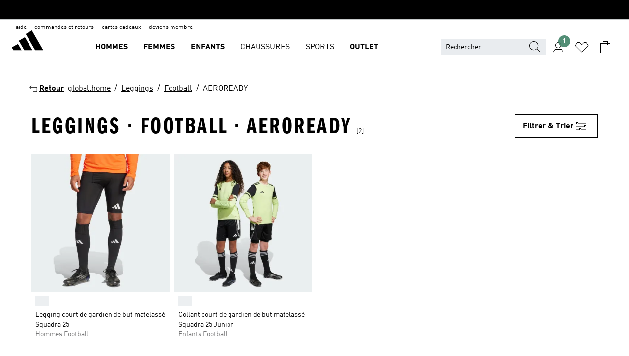

--- FILE ---
content_type: text/html; charset=utf-8
request_url: https://www.adidas.fr/leggings-football-aeroready
body_size: 73467
content:
<!DOCTYPE html><html lang="fr" class="theme-adidas"><head><meta charSet="utf-8"><title>Leggings - Football - AEROREADY | adidas FR</title><meta name="description" content="Trouve tes adidas dans la categorie: Leggings - Football - AEROREADY. Toutes les couleurs et styles adidas sur le site www.adidas.fr."><meta name="viewport" content="width=device-width, initial-scale=1"><link rel="icon" href="/static/glass/plp/plp-app/favicon.ico"><meta name="apple-itunes-app" data-auto-id="native-iOS-banner" content="app-id=1266591536, app-argument=/"><meta name="robots" content="index,follow"><meta property="og:title" content="Leggings - Football - AEROREADY | adidas FR"><meta property="og:description" content="Trouve tes adidas dans la categorie: Leggings - Football - AEROREADY. Toutes les couleurs et styles adidas sur le site www.adidas.fr."><meta property="og:site_name" content="adidas FR"><meta property="og:url" content="https://www.adidas.fr/leggings-football-aeroready"><link rel="canonical" href="https://www.adidas.fr/leggings-football-aeroready"><link rel="alternate" href="https://www.adidas.mx/mallas-aeroready-futbol" hrefLang="es-MX"><link rel="alternate" href="https://www.adidas.jp/タイツ・レギンス-サッカー-エアロレディ" hrefLang="ja-JP"><link rel="alternate" href="https://www.adidas.com.ar/calzas-aeroready-futbol" hrefLang="es-AR"><link rel="alternate" href="https://www.adidas.co/licras-aeroready-futbol" hrefLang="es-CO"><link rel="alternate" href="https://www.adidas.cl/calzas-aeroready-futbol" hrefLang="es-CL"><link rel="alternate" href="https://www.adidas.ch/fr/leggings-football-aeroready" hrefLang="fr-CH"><meta name="next-head-count" content="18"><link rel="preconnect" href="//esm.glass.adidas.com"><link rel="preconnect" href="//microfrontends.glass.adidas.com"><link rel="stylesheet" href="https://esm.glass.adidas.com/@adl/collection@6.1.2/css"><link rel="stylesheet" href="https://esm.glass.adidas.com/@adl/stripes-tokens-web-adidas@1.2.58/css/index.css"><link rel="stylesheet" href="https://esm.glass.adidas.com/@adl/grid@7.0.0-beta.13"><link rel="stylesheet" href="https://esm.glass.adidas.com/@adl/typography@1.1.0"><script type="module" id="external-dependencies">
         import React from 'https://esm.glass.adidas.com/v1/react@18.3.1';
         window.React = React;
      
         import ReactDOM from 'https://esm.glass.adidas.com/v1/react-dom@18.3.1';
         window.ReactDOM = ReactDOM;
      </script><script id="performance-load">
  window.addEventListener('load', function (e) { window.BOOMR_onload = (e && e.timeStamp) || new Date().getTime() }, false);

  window.BOOMR = window.BOOMR || {};
  window.BOOMR.snippetExecuted = true;
  if (window.performance && performance.mark) performance.mark('TTP');

  function SSR_PERFORMANCE_MEASUREMENT(e) {
    try {
        e.onload = undefined;
        if (
            e.complete &&
            window.performance &&
            typeof window.performance.getEntriesByName == 'function' &&
            window.performance.getEntriesByName(e.src)
        ) {
            window.ssrLoadedTimeStamp = window.performance.timing.navigationStart + window.performance.getEntriesByName(e.src)[0].responseEnd;
        } else {
            window.ssrLoadedTimeStamp = new Date().getTime();
            if (window.performance && performance.mark) performance.mark('SSR Visually Complete');
        }
    } catch (e) {}
  }

  var injectSsrPerformanceInstrument = document.querySelector('[data-inject_ssr_performance_instrument]');

  if (injectSsrPerformanceInstrument !== null) {
    if (injectSsrPerformanceInstrument.complete) {
      window.SSR_PERFORMANCE_MEASUREMENT(injectSsrPerformanceInstrument);
    } else {
        injectSsrPerformanceInstrument.addEventListener('load', window.SSR_PERFORMANCE_MEASUREMENT(injectSsrPerformanceInstrument));
    }
  } 

  
      (function(i,s,o,g,r,a,m){
      i['InstanaEumObject']=r;
      i[r]=i[r]||function(){(i[r].q=i[r].q||[]).push(arguments)},
      i[r].l=1*new Date();
      a=s.createElement(o),
      m=s.getElementsByTagName(o)[0];
      a.async=1;
      a.src=g;
      m.parentNode.insertBefore(a,m)
      })(window,document,'script','//eum.instana.io/eum.min.js','ineum');
      ineum('reportingUrl', 'https://eum-eu-west-1.instana.io');
      ineum('autoClearResourceTimings', false);
      ineum('ignoreErrorMessages',[
        /.*Failed to execute 'querySelector'.*/i,
        /.*ResizeObserver loop limit exceeded.*/i
      ]);
      ineum('meta', 'userAgent', window.navigator.userAgent);
      ineum('apiKey', 'BDBM8oS7QzGntzAncTouGg');
      ineum('page', 'PLP_ProductListPage');
  </script><link rel="preload" href="/static/glass/plp/plp-app/a4076517ebc091e285caa39e89aafbd54bc22e20/_next/static/css/421382a4fed4a3f1.css" as="style"><link rel="stylesheet" href="/static/glass/plp/plp-app/a4076517ebc091e285caa39e89aafbd54bc22e20/_next/static/css/421382a4fed4a3f1.css" data-n-g=""><link rel="preload" href="/static/glass/plp/plp-app/a4076517ebc091e285caa39e89aafbd54bc22e20/_next/static/css/9f879f1b3a51db90.css" as="style"><link rel="stylesheet" href="/static/glass/plp/plp-app/a4076517ebc091e285caa39e89aafbd54bc22e20/_next/static/css/9f879f1b3a51db90.css" data-n-p=""><link rel="preload" href="/static/glass/plp/plp-app/a4076517ebc091e285caa39e89aafbd54bc22e20/_next/static/css/ac330ae49fd49ef9.css" as="style"><link rel="stylesheet" href="/static/glass/plp/plp-app/a4076517ebc091e285caa39e89aafbd54bc22e20/_next/static/css/ac330ae49fd49ef9.css"><noscript data-n-css=""></noscript><script defer="" nomodule="" src="/static/glass/plp/plp-app/a4076517ebc091e285caa39e89aafbd54bc22e20/_next/static/chunks/polyfills-c67a75d1b6f99dc8.js"></script><script defer="" src="/static/glass/plp/plp-app/a4076517ebc091e285caa39e89aafbd54bc22e20/_next/static/chunks/586.c12c99802a6bc400.js"></script><script src="/static/glass/plp/plp-app/a4076517ebc091e285caa39e89aafbd54bc22e20/_next/static/chunks/webpack-ce43791fa2678a7b.js" defer=""></script><script src="/static/glass/plp/plp-app/a4076517ebc091e285caa39e89aafbd54bc22e20/_next/static/chunks/framework-2930527e9e7b48c3.js" defer=""></script><script src="/static/glass/plp/plp-app/a4076517ebc091e285caa39e89aafbd54bc22e20/_next/static/chunks/main-1dd0db79b3053154.js" defer=""></script><script src="/static/glass/plp/plp-app/a4076517ebc091e285caa39e89aafbd54bc22e20/_next/static/chunks/pages/_app-8f044c8f2aa761a9.js" defer=""></script><script src="/static/glass/plp/plp-app/a4076517ebc091e285caa39e89aafbd54bc22e20/_next/static/chunks/78-78466e10b3b49ba0.js" defer=""></script><script src="/static/glass/plp/plp-app/a4076517ebc091e285caa39e89aafbd54bc22e20/_next/static/chunks/74-cd8702e63cf08093.js" defer=""></script><script src="/static/glass/plp/plp-app/a4076517ebc091e285caa39e89aafbd54bc22e20/_next/static/chunks/743-4c0a1ae3daa3b51f.js" defer=""></script><script src="/static/glass/plp/plp-app/a4076517ebc091e285caa39e89aafbd54bc22e20/_next/static/chunks/10-aeb4a29a2a987728.js" defer=""></script><script src="/static/glass/plp/plp-app/a4076517ebc091e285caa39e89aafbd54bc22e20/_next/static/chunks/pages/%5Bpath%5D-4ba1297d02dbeabb.js" defer=""></script><script src="/static/glass/plp/plp-app/a4076517ebc091e285caa39e89aafbd54bc22e20/_next/static/HxRmdupXjNPAyV_wOK8md/_buildManifest.js" defer=""></script><script src="/static/glass/plp/plp-app/a4076517ebc091e285caa39e89aafbd54bc22e20/_next/static/HxRmdupXjNPAyV_wOK8md/_ssgManifest.js" defer=""></script><link rel="stylesheet" data-name="side-panel-mf" href="https://microfrontends.glass.adidas.com/side-panel-mf/style.css"><link rel="stylesheet" data-name="header-mf" href="https://microfrontends.glass.adidas.com/header-mf/7454c96938c6e388b125f2cd37159eb2ac06c469/style.css"><link rel="stylesheet" data-name="footer-mf" href="https://microfrontends.glass.adidas.com/footer-mf/7454c96938c6e388b125f2cd37159eb2ac06c469/style.css">
<script>(window.BOOMR_mq=window.BOOMR_mq||[]).push(["addVar",{"rua.upush":"false","rua.cpush":"false","rua.upre":"false","rua.cpre":"false","rua.uprl":"false","rua.cprl":"false","rua.cprf":"false","rua.trans":"SJ-977c6ad1-0bcb-453e-afa3-51455ad54d00","rua.cook":"false","rua.ims":"false","rua.ufprl":"false","rua.cfprl":"false","rua.isuxp":"false","rua.texp":"norulematch","rua.ceh":"false","rua.ueh":"false","rua.ieh.st":"0"}]);</script>
                              <script>!function(a){var e="https://s.go-mpulse.net/boomerang/",t="addEventListener";if("False"=="True")a.BOOMR_config=a.BOOMR_config||{},a.BOOMR_config.PageParams=a.BOOMR_config.PageParams||{},a.BOOMR_config.PageParams.pci=!0,e="https://s2.go-mpulse.net/boomerang/";if(window.BOOMR_API_key="VS6YR-U7NVZ-5H8FH-JJDPK-U3R2E",function(){function n(e){a.BOOMR_onload=e&&e.timeStamp||(new Date).getTime()}if(!a.BOOMR||!a.BOOMR.version&&!a.BOOMR.snippetExecuted){a.BOOMR=a.BOOMR||{},a.BOOMR.snippetExecuted=!0;var i,_,o,r=document.createElement("iframe");if(a[t])a[t]("load",n,!1);else if(a.attachEvent)a.attachEvent("onload",n);r.src="javascript:void(0)",r.title="",r.role="presentation",(r.frameElement||r).style.cssText="width:0;height:0;border:0;display:none;",o=document.getElementsByTagName("script")[0],o.parentNode.insertBefore(r,o);try{_=r.contentWindow.document}catch(O){i=document.domain,r.src="javascript:var d=document.open();d.domain='"+i+"';void(0);",_=r.contentWindow.document}_.open()._l=function(){var a=this.createElement("script");if(i)this.domain=i;a.id="boomr-if-as",a.src=e+"VS6YR-U7NVZ-5H8FH-JJDPK-U3R2E",BOOMR_lstart=(new Date).getTime(),this.body.appendChild(a)},_.write("<bo"+'dy onload="document._l();">'),_.close()}}(),"".length>0)if(a&&"performance"in a&&a.performance&&"function"==typeof a.performance.setResourceTimingBufferSize)a.performance.setResourceTimingBufferSize();!function(){if(BOOMR=a.BOOMR||{},BOOMR.plugins=BOOMR.plugins||{},!BOOMR.plugins.AK){var e="false"=="true"?1:0,t="",n="amha4hqxyydaw2l7hneq-f-cb801ddae-clientnsv4-s.akamaihd.net",i="false"=="true"?2:1,_={"ak.v":"39","ak.cp":"900032","ak.ai":parseInt("238272",10),"ak.ol":"0","ak.cr":9,"ak.ipv":4,"ak.proto":"h2","ak.rid":"276fa8cf","ak.r":37607,"ak.a2":e,"ak.m":"dsca","ak.n":"essl","ak.bpcip":"3.14.14.0","ak.cport":36724,"ak.gh":"23.198.5.58","ak.quicv":"","ak.tlsv":"tls1.3","ak.0rtt":"","ak.0rtt.ed":"","ak.csrc":"-","ak.acc":"","ak.t":"1769945929","ak.ak":"hOBiQwZUYzCg5VSAfCLimQ==ZXBNKqu0fwXUApVPAH9SNzAob2QYbqEDJDB4VNW/UCuD0EkjVefW9yYqNaqqfYlihgLbSkQOiL5wYo18MITMNUaIVx0/h5bWEoC++OMz3m3vTpYZyR+uRG4i6NbvP7MRLooWJdYACYLucvjm1zTeYV20DTDHb0qXIw7QlVrfx+t/JlhY105BebQa/3uje5Sr1fxn82UzkGHceAV3cVfU/[base64]","ak.pv":"3649","ak.dpoabenc":"","ak.tf":i};if(""!==t)_["ak.ruds"]=t;var o={i:!1,av:function(e){var t="http.initiator";if(e&&(!e[t]||"spa_hard"===e[t]))_["ak.feo"]=void 0!==a.aFeoApplied?1:0,BOOMR.addVar(_)},rv:function(){var a=["ak.bpcip","ak.cport","ak.cr","ak.csrc","ak.gh","ak.ipv","ak.m","ak.n","ak.ol","ak.proto","ak.quicv","ak.tlsv","ak.0rtt","ak.0rtt.ed","ak.r","ak.acc","ak.t","ak.tf"];BOOMR.removeVar(a)}};BOOMR.plugins.AK={akVars:_,akDNSPreFetchDomain:n,init:function(){if(!o.i){var a=BOOMR.subscribe;a("before_beacon",o.av,null,null),a("onbeacon",o.rv,null,null),o.i=!0}return this},is_complete:function(){return!0}}}}()}(window);</script></head><body><div id="__next"><script id="__SOLE_HOST_INFO__">
        window.__SOLE_HOST_INFO__ = {"appId":"@plp/app","originalHost":"www.adidas.fr","pageType":"ProductListingPage","context":{"brand":"adidas","locale":"fr_FR","env":"production"},"initialised":true};
      </script><script id="__ECOM_BAG__">
        window.__ECOM_BAG__ = undefined;
      </script><script id="__ECOM_WISHLIST__">
        window.__ECOM_WISHLIST__ = undefined;
      </script><div id="gl-theme-icons" style="width:0;height:0;position:absolute;overflow:hidden"><svg xmlns="http://www.w3.org/2000/svg" width="24" height="2350"><symbol fill="none" id="adiclub-logo" viewBox="0 0 24 24"><title>adiclub-logo</title><path d="M3.348 10.787a2.087 2.087 0 0 0-1.22-.375 2.096 2.096 0 0 0-1.505.633A2.165 2.165 0 0 0 0 12.575c0 1.192.963 2.177 2.128 2.177.435.003.86-.127 1.22-.375v.278h1.004v-4.201H3.348v.333Zm-1.192 2.98a1.17 1.17 0 0 1-.834-.35 1.21 1.21 0 0 1 0-1.697 1.17 1.17 0 0 1 .834-.351c.314.003.615.13.838.356.222.225.35.53.354.85a1.2 1.2 0 0 1-1.192 1.192Zm5.897-2.98a2.046 2.046 0 0 0-1.207-.375 2.104 2.104 0 0 0-1.562.606 2.204 2.204 0 0 0 0 3.13 2.104 2.104 0 0 0 1.563.605 2.153 2.153 0 0 0 1.206-.375v.277h1.015V9.026H8.053v1.761Zm-1.177 2.98c-.651 0-1.193-.54-1.193-1.192a1.23 1.23 0 0 1 .355-.85c.223-.226.523-.354.838-.357.637 0 1.18.554 1.18 1.206a1.22 1.22 0 0 1-.351.841 1.18 1.18 0 0 1-.83.352Zm2.698-3.313h1.018v4.2h-1.02l.002-4.2Zm1.017-.388H9.57v-1.04h1.017l.003 1.04Zm3.38 3.403.07.045c-.179.395-.417.695-.713.9-.282.202-.62.31-.965.31a1.494 1.494 0 0 1-.726-.168 1.151 1.151 0 0 1-.48-.491 1.644 1.644 0 0 1-.172-.774 3.313 3.313 0 0 1 .183-1.113c.115-.332.287-.64.51-.91a2.5 2.5 0 0 1 .747-.62 1.88 1.88 0 0 1 .9-.226 1.485 1.485 0 0 1 1.175.53l-.644.58h-.026c-.075-.277-.171-.482-.287-.616a.553.553 0 0 0-.426-.199.692.692 0 0 0-.453.186c-.16.143-.292.314-.391.505a3.309 3.309 0 0 0-.382 1.557c0 .347.078.623.235.827a.75.75 0 0 0 .617.305c.225.003.447-.049.648-.15.22-.122.417-.283.579-.477h.002Zm1.316.08a2.354 2.354 0 0 0-.022.442c.008.101.059.15.152.15a.21.21 0 0 0 .095-.026.316.316 0 0 0 .088-.062l.052.036c-.07.178-.177.34-.313.473a.67.67 0 0 1-.478.182c-.197 0-.34-.073-.427-.217-.087-.144-.104-.39-.052-.739l.59-3.824-.165-.583.009-.053L15.946 9l.044.026-.704 4.523Zm4.164 0a2.345 2.345 0 0 0-.022.442c.009.101.06.15.152.15a.211.211 0 0 0 .096-.026.332.332 0 0 0 .087-.062l.052.036a1.37 1.37 0 0 1-.312.473.67.67 0 0 1-.479.182c-.197 0-.34-.073-.426-.217-.087-.144-.104-.39-.052-.739l.048-.312a3.727 3.727 0 0 1-.357.462c-.204.23-.44.428-.7.589a1.454 1.454 0 0 1-.765.233c-.226 0-.4-.074-.52-.22a1.145 1.145 0 0 1-.236-.576 2.519 2.519 0 0 1 .01-.752l.286-1.857-.165-.583.008-.053 1.131-.327.044.027-.417 2.697c-.052.343-.042.589.03.74a.36.36 0 0 0 .335.224.958.958 0 0 0 .461-.141 2.99 2.99 0 0 0 .51-.367c.14-.124.273-.258.395-.4l.279-1.816-.166-.583.01-.053 1.13-.327.044.027-.491 3.13Zm4.427-2.53a1.103 1.103 0 0 0-.339-.46.8.8 0 0 0-.504-.168 1.521 1.521 0 0 0-.709.195c-.262.14-.5.323-.705.54-.103.106-.2.22-.288.34l.378-2.437L21.67 9l-1.134.327-.009.053.165.583-.729 4.734.035.027.808-.3c.059.043.12.082.184.118.214.121.481.181.8.181.303.002.6-.079.861-.234.277-.165.517-.386.705-.65.21-.292.37-.618.474-.964.115-.38.172-.776.17-1.174a1.757 1.757 0 0 0-.122-.68v-.002Zm-.913 1.928c-.064.26-.159.511-.283.747a1.86 1.86 0 0 1-.4.527.677.677 0 0 1-.488.195.67.67 0 0 1-.478-.218 1.58 1.58 0 0 1-.324-.546l.283-1.823a3.46 3.46 0 0 1 .563-.484c.27-.182.5-.274.692-.274a.428.428 0 0 1 .409.248c.086.165.13.422.13.77 0 .29-.034.577-.104.858" fill="currentColor"></path></symbol><symbol id="alert-error" viewBox="0 0 19 19"><title>alert-error</title><g fill="none" stroke="currentColor" stroke-miterlimit="10"><circle cx="9.5" cy="9.5" r="6"></circle><path d="m11.5 7.5-2 2 2 2m-4-4 2 2-2 2" stroke-linecap="square"></path></g></symbol><symbol id="alert-info" viewBox="0 0 19 19"><title>alert-info</title><circle cx="9.5" cy="9.5" r="6" fill="none" stroke="currentColor" stroke-linecap="square" stroke-miterlimit="10"></circle><circle fill="currentColor" cx="9.5" cy="6.5" r="0.65"></circle><path d="M9.5 8.5v4" fill="none" stroke="currentColor" stroke-linecap="square" stroke-miterlimit="10"></path></symbol><symbol id="alert-success" viewBox="0 0 19 19"><title>alert-success</title><g fill="none" stroke="currentColor" stroke-linecap="square" stroke-miterlimit="10"><path d="m6.5 9.93 1.71 1.71 4.29-4.28"></path><circle cx="9.5" cy="9.5" r="6"></circle></g></symbol><symbol id="alert-warning" viewBox="0 0 19 19"><title>alert-warning</title><path fill="none" stroke="currentColor" stroke-miterlimit="10" d="m9.5 3.5-7 12h14l-7-12z"></path><circle fill="currentColor" cx="9.5" cy="13.53" r="0.65"></circle><path stroke-linecap="square" fill="none" stroke="currentColor" stroke-miterlimit="10" d="M9.5 11.53v-4"></path></symbol><symbol id="broken-image" viewBox="0 0 17 19"><title>broken-image</title><g fill="none" stroke="currentColor" stroke-miterlimit="10"><circle cx="12.5" cy="8.5" r="2"></circle><path d="m.5 14.5 4-7 3.75 7"></path><path stroke-linecap="square" d="M.5 4.5h16v10H.5zm15-2-14 14"></path><path d="m7.5 14.4 2-2.9 2 3"></path></g></symbol><symbol id="checkmark" viewBox="0 0 19 19"><title>checkmark</title><path fill="none" stroke="currentColor" stroke-linecap="square" stroke-miterlimit="10" d="m2.5 10.5 4 4 10-10"></path></symbol><symbol id="contact-email" viewBox="0 0 15 19"><title>contact-email</title><g fill="none" stroke="currentColor" stroke-miterlimit="10"><path stroke-linecap="square" d="M.5 5.5h14v8H.5z"></path><path d="m10.5 9.5 4 4m-14-8 7 6 7-6m-10 4-4 4"></path></g></symbol><symbol id="contact-phone" viewBox="0 0 9 19"><title>contact-phone</title><g fill="none" stroke="currentColor" stroke-miterlimit="10"><path d="M.5 2.5h8v14h-8zm0 11h8m-8-9h8"></path><circle cx="4.5" cy="14.5" r="1"></circle></g></symbol><symbol id="customization" viewBox="0 0 19 19"><title>customization</title><path d="M12.504.717 2.424 12.219l1.785 1.566L14.291 2.281ZM1.65 13.109l-.462 2.329 2.244-.76Z" fill="currentColor"></path><path d="m8.598 10.592-4.56 5.214a8.313 8.313 0 0 0 5.046 2.16z" fill="#3175de"></path><path d="m17.943 9.132-7.339.487 5.712 5.011a8.313 8.313 0 0 0 1.627-5.463z" fill="#f9b900"></path><path d="m9.785 10.486.499 7.469a8.313 8.313 0 0 0 5.26-2.375z" fill="#00ac37"></path><path d="M17.813 7.956a8.313 8.313 0 0 0-2.791-4.655l-4.536 5.13z" fill="#ea2c35"></path></symbol><symbol id="forbidden" viewBox="0 0 13 19"><title>forbidden</title><g fill="none" stroke="currentColor" stroke-miterlimit="10"><circle cx="6.5" cy="9.5" r="6"></circle><path stroke-linecap="square" d="m2.5 5.5 8 8"></path></g></symbol><symbol id="locked" viewBox="0 0 19 19"><title>locked</title><g fill="none" stroke="currentColor" stroke-miterlimit="10"><path d="M13.5 7.5v-1a4 4 0 0 0-8 0v1m-2 0h12v8h-12z"></path><circle cx="9.5" cy="10.68" r="1.18"></circle><path stroke-linecap="square" d="M9.5 13.5v-1.64"></path></g></symbol><symbol id="logo" viewBox="0 0 24 24"><title>logo</title><path d="M15.72 13.61h4.67l-6-10.47-3.5 2 4.87 8.45zm-5.17 1v-1h3.68l-3.92-6.79-3.51 2 2.75 4.78v1zm-7.83-2.19.67 1.19h4.67l-1.85-3.2-3.49 2zm11.51 1.19v1.69a2 2 0 0 0-1.23-.37 2.08 2.08 0 0 0 0 4.16 2.12 2.12 0 0 0 1.19-.37V19h1v-5.39zm-6.17 0v1.69a2 2 0 0 0-1.19-.37 2.08 2.08 0 0 0 0 4.16 2.1 2.1 0 0 0 1.19-.37V19h1v-5.39zm12.22 4.08c0 .81.72 1.39 1.88 1.39.94 0 1.72-.41 1.72-1.32 0-.63-.35-1-1.17-1.15l-.64-.13c-.41-.08-.69-.16-.69-.4s.27-.39.62-.39.71.25.72.55h1c-.05-.78-.68-1.31-1.7-1.31s-1.67.57-1.67 1.32c0 .92.74 1.06 1.38 1.18l.53.1c.38.07.54.18.54.4s-.19.39-.64.39c-.65 0-.86-.34-.87-.63zM18.91 19h1v-4h-1v.32a2 2 0 0 0-1.19-.37 2.08 2.08 0 0 0 0 4.16 2.12 2.12 0 0 0 1.19-.37V19zM3.39 19h1v-4h-1v.32a2 2 0 0 0-1.19-.37 2.08 2.08 0 1 0 0 4.16 2.12 2.12 0 0 0 1.19-.37V19zm7.16 0v-4h-1v4zm-9.46-2a1.15 1.15 0 1 1 1.15 1.15A1.15 1.15 0 0 1 1.09 17zm4.68 0a1.15 1.15 0 1 1 1.15 1.15A1.14 1.14 0 0 1 5.77 17zm10.84 0a1.15 1.15 0 1 1 1.15 1.15A1.15 1.15 0 0 1 16.61 17zm-4.67 0a1.15 1.15 0 1 1 1.15 1.15A1.14 1.14 0 0 1 11.94 17z" fill="currentColor"></path></symbol><symbol id="personalisation-flag" viewBox="0 0 15 19"><title>personalisation-flag</title><g fill="none" stroke="currentColor" stroke-miterlimit="10"><path d="M14.5 13.5H.5v-10h14z"></path><path stroke-linecap="square" d="M7.5 5.5v6m3-3h-6m-4-6v15"></path></g></symbol><symbol id="personalization" viewBox="0 0 19 19"><title>personalization</title><path d="m1.188 15.438.475-2.375 1.78 1.544zM12.23.95 2.376 12.231l1.782 1.544 9.856-11.162z" fill="currentColor"></path><path d="M12.943 6.176 9.5 15.437h1.9l.594-1.662h3.324l.594 1.662h1.9l-3.442-9.26h-1.426zm.713 2.73 1.187 3.324h-2.375l1.188-3.324zm-12.47 7.72v1.187h16.626v-1.188H1.187z" fill="#0286cd"></path></symbol><symbol id="rating-active" viewBox="0 0 19 19"><title>rating-active</title><path d="m9.5 14.26 5.86 4.26-2.23-6.91L19 7.35h-7.25L9.5.48 7.25 7.35H0l5.87 4.26-2.24 6.91z" fill="currentColor"></path></symbol><symbol id="rating-inactive" viewBox="0 0 19 19"><title>rating-inactive</title><path d="M15.01 8.644h-4.204L9.5 4.651 8.195 8.644H3.99l3.407 2.475-1.304 4.007L9.5 12.652l3.397 2.474-1.294-4.008zM19 7.348l-5.874 4.266 2.23 6.906L9.5 14.254 3.626 18.52l2.248-6.906L0 7.348h7.255L9.5.48l2.246 6.868z" fill="currentColor"></path></symbol><symbol id="size-guide" viewBox="0 0 19 19"><title>size-guide</title><g fill="none" stroke="currentColor" stroke-miterlimit="10"><path d="M.5 6.5h18v6H.5z"></path><path stroke-linecap="square" d="M3.5 12.5v-3m3 3v-2m3 2v-3m6 3v-3m-3 3v-2"></path></g></symbol><symbol id="tooltip" viewBox="0 0 14 24"><title>tooltip</title><path fill="currentColor" d="M.49 7.22A6.14 6.14 0 0 1 7 1.76a5.88 5.88 0 0 1 6.25 6c0 3.62-2.6 5.61-5.58 6.07V17H5.1v-5.13c3 0 5.67-.91 5.67-4.06A3.58 3.58 0 0 0 6.94 4.1 3.68 3.68 0 0 0 3 7.22zM5.1 22v-2.68h2.54V22z"></path></symbol><symbol id="usp-checkmark" viewBox="0 0 17 19"><title>usp-checkmark</title><path fill="none" stroke="currentColor" stroke-linecap="square" stroke-miterlimit="10" d="m1.5 10.5 4 4 10-10"></path></symbol><symbol id="usp-delivery-cash" viewBox="0 0 24 24"><title>usp-delivery-cash</title><g fill="none" fill-rule="evenodd"><path d="m15.235 4.5-1.312 3h-3.846l-1.312-3h6.47Z" stroke="currentColor"></path><path d="M12.002 18.5c2.279 0 4.575-.565 5.861-1.76.364-.34.57-.763.623-1.269.059-.567-.067-1.227-.356-1.98-.617-1.609-1.967-3.602-4.034-5.991h-4.2c-2.06 2.395-3.407 4.392-4.024 6-.29.754-.416 1.413-.359 1.98.051.503.255.924.615 1.26 1.281 1.19 3.586 1.76 5.874 1.76Z" stroke="currentColor"></path><path d="M12 15.57v-.68a2 2 0 0 1-1-.299l.16-.46c.295.199.644.303 1 .299a.71.71 0 0 0 .795-.613.548.548 0 0 0 .005-.057c0-.37-.26-.6-.76-.81-.7-.27-1.12-.58-1.12-1.17a1.12 1.12 0 0 1 1-1.1V10h.42v.66c.312.002.617.081.89.23l-.17.45a1.688 1.688 0 0 0-.86-.23c-.52 0-.72.31-.72.59 0 .28.25.53.84.77s1 .64 1 1.24a1.18 1.18 0 0 1-1.07 1.16v.7H12Z" fill="currentColor"></path><path d="M12 15.57v-.68a2 2 0 0 1-1-.299l.16-.46c.295.199.644.303 1 .299a.71.71 0 0 0 .795-.613.548.548 0 0 0 .005-.057c0-.37-.26-.6-.76-.81-.7-.27-1.12-.58-1.12-1.17a1.12 1.12 0 0 1 1-1.1V10h.42v.66c.312.002.617.081.89.23l-.17.45a1.688 1.688 0 0 0-.86-.23c-.52 0-.72.31-.72.59 0 .28.25.53.84.77s1 .64 1 1.24a1.18 1.18 0 0 1-1.07 1.16v.7H12Z" stroke="currentColor" stroke-width="0.37"></path></g></symbol><symbol fill="none" id="usp-delivery-delay" viewBox="0 0 24 24"><title>usp-delivery-delay</title><path fill-rule="evenodd" clip-rule="evenodd" d="M13.143 12.937a1.241 1.241 0 0 1-1.077.797c-.631 0-1.143-.51-1.143-1.14v-.045c.014-.487.326-.916.787-1.077V8.07h.753v3.382c.326.141.58.41.701.743h1.797v.743h-1.818Z" fill="currentColor"></path><path d="M12 19a7 7 0 1 0 0-14 7 7 0 0 0 0 14Z" stroke="currentColor"></path></symbol><symbol id="usp-delivery-evening" viewBox="0 0 24 24"><title>usp-delivery-evening</title><path d="M11.544 8.404a5.3 5.3 0 0 0-2.31 7.05 5.15 5.15 0 0 0 6.94 2.4 4.832 4.832 0 0 0 1.84-1.511 4.64 4.64 0 0 1-5.7-2.49 4.905 4.905 0 0 1-.52-2 5.15 5.15 0 0 1 2-4 6.194 6.194 0 0 0-2.25.55Zm7.47 4.7-3-3m3 0-3 3m-7.66-4.75-3-3m3 0-3 3" fill="none" fill-rule="evenodd" stroke="currentColor" stroke-width="1.001"></path></symbol><symbol fill="none" id="usp-delivery-same-day" viewBox="0 0 24 24"><title>usp-delivery-same-day</title><path d="M5 14.469h2m-3-2h3m0-2H3" stroke="currentColor" stroke-linecap="square"></path><path d="M8.568 17c.374.365.788.688 1.236.962 3.302 2.025 7.626.996 9.656-2.296a6.987 6.987 0 0 0-2.305-9.628A7.03 7.03 0 0 0 7.72 8" stroke="currentColor"></path><path fill-rule="evenodd" clip-rule="evenodd" d="M14.72 12.868a1.24 1.24 0 0 1-1.077.797 1.14 1.14 0 0 1-1.143-1.14v-.045c.014-.488.326-.917.787-1.077V8h.753v3.382c.326.14.58.409.701.743h1.797v.743H14.72Z" fill="currentColor"></path></symbol><symbol id="usp-delivery-store" viewBox="0 0 24 24"><title>usp-delivery-store</title><g stroke="currentColor" fill="none" fill-rule="evenodd"><path stroke-width="1.042" d="M5.576 6.419h12.498l.792 4.042v1.558H4.773v-1.56zm.626 11.984v-6.384m11.302 6.012V12.02"></path><path stroke-width="1.001" stroke-linecap="square" d="M3.896 18.46h16.333"></path><path stroke-width="1.042" d="M10.402 12.02v6.337M3 18.46h17.733"></path><path stroke-width="0.754" d="m16.029 15.911-.868.98m.868-2.585-2.417 2.706"></path></g></symbol><symbol id="usp-delivery" viewBox="0 0 19 19"><title>usp-delivery</title><g fill="none" stroke="currentColor" stroke-miterlimit="10"><path d="M13.42 13.5H9.5"></path><path stroke-linecap="square" d="M4.5 5.5h10l4 3v5h-2m-10 0h-2m0-6h-4"></path><circle cx="8" cy="13" r="1.5"></circle><circle cx="15" cy="13" r="1.5"></circle><path stroke-linecap="square" d="M1.5 9.5h3m-2 2h2"></path></g></symbol><symbol id="usp-exchange" viewBox="0 0 24 24"><title>usp-exchange</title><g stroke="currentColor" stroke-width="1.145" fill="none" fill-rule="evenodd"><path d="m12.982 12.184 2.671 3.07-2.671 3.08m-8.41-3.079h10.76M9.623 5.374l-2.66 3.08 2.66 3.07"></path><path stroke-linecap="round" d="M7.273 8.454h12.01v6.8m-1.481.001h1.48M4.572 7.444v7.811m1.48 0h-1.48"></path></g></symbol><symbol id="usp-free-returns" viewBox="0 0 19 19"><title>usp-free-returns</title><g fill="none" stroke="currentColor" stroke-miterlimit="10"><path stroke-linecap="square" d="M16.5 11.5h-2m3-2h-3m0-4H.5v8h14"></path><path d="M.5 7.5h11m-8 0 4 6m-2-6 4 6m-2-6 4 6"></path><path stroke-linecap="square" d="M14.5 7.5h4"></path></g></symbol><symbol id="usp-gift-card" viewBox="0 0 24 24"><title>usp-gift-card</title><path d="M4.5 17.5h15v-10h-15zm1-8h13m-7 3h5m-5 2h4" fill="none" fill-rule="evenodd" stroke-linecap="square" stroke="currentColor"></path></symbol><symbol id="usp-klarna" viewBox="0 0 24 24"><title>usp-klarna</title><g fill="none" fill-rule="evenodd"><path d="M9.327 1.182H6.718a6.67 6.67 0 0 1-2.69 5.39l-1.037.774L7 12.8h3.282L6.6 7.773a9.243 9.243 0 0 0 2.727-6.591M0 12.79h2.673V1.183H0zm12.136-2.854a1.5 1.5 0 1 0 .01 0h-.01Z" fill="currentColor" transform="translate(6 5)"></path><path d="M11.227 2.28a.587.587 0 0 0 .591-.59.588.588 0 0 0-.59-.59.588.588 0 0 0-.592.59c0 .328.263.59.591.59Zm0-1.071c.263 0 .482.218.482.481a.486.486 0 0 1-.482.482.486.486 0 0 1-.481-.482c0-.263.219-.481.481-.481Zm-.087.547h.11l.109.24h.11l-.11-.24c.065-.022.11-.088.11-.175 0-.11-.089-.197-.22-.197h-.219v.612h.11v-.24Zm0-.285h.11c.065 0 .109.044.109.088 0 .065-.022.087-.11.087h-.11v-.175Z" fill="#000" transform="translate(6 5)"></path></g></symbol><symbol id="usp-sale" viewBox="0 0 24 24"><title>usp-sale</title><g fill="none" fill-rule="evenodd"><path d="m14.657 5.65 2.14 1.987L18.5 6.482V18.5h-13V6.482l1.702 1.155L9.343 5.65 12 7.623l2.657-1.974Z" stroke="currentColor"></path><path d="M6.13 3.54a1.761 1.761 0 1 0 0 3.522 1.761 1.761 0 0 0 0-3.523Zm0 1a.76.76 0 1 1 0 1.52.76.76 0 0 1 0-1.52ZM1.76 0a1.76 1.76 0 1 0 0 3.52 1.76 1.76 0 0 0 0-3.52Zm0 1.001a.76.76 0 1 1 0 1.519.76.76 0 0 1 0-1.519ZM6.37.084l.76.652-5.36 6.25-.76-.652z" transform="translate(8 9)" fill="currentColor" fill-rule="nonzero"></path></g></symbol><symbol id="arrow-back" viewBox="0 0 16 24"><title>arrow-back</title><g fill="none" stroke="currentColor" stroke-miterlimit="10" stroke-width="2"><path d="M15 18v-6H2"></path><path d="m6.5 7-5 5 5 5"></path></g></symbol><symbol id="arrow-down" viewBox="0 0 16 24"><title>arrow-down</title><path fill="none" stroke="currentColor" stroke-miterlimit="10" stroke-width="2" d="M1.5 9 8 15.5 14.5 9"></path></symbol><symbol id="arrow-left-long" viewBox="0 0 24 24"><title>arrow-left-long</title><path fill="none" stroke="currentColor" stroke-miterlimit="10" stroke-width="2" d="m6.4 17-5-5 5-5M2 12h22"></path></symbol><symbol id="arrow-left" viewBox="0 0 10 24"><title>arrow-left</title><path fill="none" stroke="currentColor" stroke-miterlimit="10" stroke-width="2" d="M8 5.5 1.5 12 8 18.5"></path></symbol><symbol id="arrow-right-long" viewBox="0 0 24 24"><title>arrow-right-long</title><path d="m17.59 7 5 5-5 5M0 12h22" fill="none" stroke="currentColor" stroke-miterlimit="10" stroke-width="2"></path></symbol><symbol id="arrow-right" viewBox="0 0 10 24"><title>arrow-right</title><path fill="none" stroke="currentColor" stroke-miterlimit="10" stroke-width="2" d="M2 5.5 8.5 12 2 18.5"></path></symbol><symbol id="arrow-up" viewBox="0 0 16 24"><title>arrow-up</title><path fill="none" stroke="currentColor" stroke-miterlimit="10" stroke-width="2" d="M1.5 14.5 8 8l6.5 6.5"></path></symbol><symbol id="bag-active" viewBox="0 0 16 24"><title>bag-active</title><g stroke="currentColor" stroke-miterlimit="10" stroke-width="2"><path fill="currentColor" d="M1 7h14v14H1z"></path><path fill="none" d="M11 10V3H5v7"></path></g></symbol><symbol id="bag-inactive" viewBox="0 0 16 24"><title>bag-inactive</title><g fill="none" stroke="currentColor" stroke-miterlimit="10" stroke-width="2"><path d="M1 7h14v14H1z"></path><path d="M11 10V3H5v7"></path></g></symbol><symbol id="calendar-active" viewBox="0 0 20 24"><title>calendar-active</title><g stroke="currentColor" stroke-miterlimit="10"><path fill="currentColor" stroke-width="2.011" d="M1 10h18v11H1z"></path><path fill="none" stroke-width="2" d="M1 4h18v6H1zm14-3v6M5 7V1"></path></g></symbol><symbol id="calendar-inactive" viewBox="0 0 20 24"><title>calendar-inactive</title><g fill="none" stroke="currentColor" stroke-miterlimit="10"><path stroke-width="2.011" d="M1 10h18v11H1z"></path><path stroke-width="2" d="M1 4h18v6H1zm14-3v6M5 7V1"></path></g></symbol><symbol id="chat" viewBox="0 0 22 24"><title>chat</title><path d="M21 19V3H1v16h5v3l4-3h11zM4 7h14M4 11h14M4 15h14" fill="none" stroke="currentColor" stroke-miterlimit="10" stroke-width="2"></path></symbol><symbol id="checkbox-checkmark" viewBox="0 0 16 24"><title>checkbox-checkmark</title><path fill="none" stroke="currentColor" stroke-miterlimit="10" stroke-width="2" d="m1 13 4 4L15 7"></path></symbol><symbol id="checkmark-full" viewBox="0 0 24 24"><title>checkmark-full</title><g fill="none" fill-rule="evenodd"><circle fill="currentColor" cx="12" cy="12" r="12"></circle><path fill="#fff" d="m9 15.586 9.293-9.293 1.414 1.414L9 18.414l-4.707-4.707 1.414-1.414z"></path></g></symbol><symbol id="clipboard" viewBox="0 0 24 24"><title>clipboard</title><g fill="none" fill-rule="evenodd"><path d="M0 24h24V0H0z"></path><path d="M18 2v3.994h3.994v16h-16V18H2V2h16Zm1.984 6.004H8.004v11.98h11.98V8.004ZM16 4H4v12h1.994V5.995L16 5.994V4Z" fill="currentColor" fill-rule="nonzero"></path></g></symbol><symbol id="close" viewBox="0 0 18 24"><title>close</title><path d="m17 4-8 8 8 8M1 4l8 8-8 8" fill="none" stroke="currentColor" stroke-miterlimit="10" stroke-width="2"></path></symbol><symbol id="cross-small" viewBox="0 0 14 24"><title>cross-small</title><path d="m13 6-6 6 6 6M1 6l6 6-6 6" fill="none" stroke="currentColor" stroke-miterlimit="10" stroke-width="2"></path></symbol><symbol id="download" viewBox="0 0 24 24"><title>download</title><g fill="currentColor" fill-rule="evenodd"><path d="M3 21v-8h2v6h14v-6h2v8H3z"></path><path d="m12 16-5.707-5.707 1.414-1.414L11 12.17V2.586h2v9.585l3.293-3.292 1.414 1.414L12 16z"></path></g></symbol><symbol id="dropdown" viewBox="0 0 16 24"><title>dropdown</title><path fill="none" stroke="currentColor" stroke-miterlimit="10" stroke-width="2" d="M1.5 9 8 15.5 14.5 9"></path></symbol><symbol id="edit" viewBox="0 0 22 24"><title>edit</title><path d="M7 20 20 7l-4.02-4L3 16l-1 5 5-1zm-3-4 3 3m7-13 3 3" fill="none" stroke="currentColor" stroke-miterlimit="10" stroke-width="2"></path></symbol><symbol fill="none" id="external-link" viewBox="0 0 24 24"><title>external-link</title><path fill-rule="evenodd" clip-rule="evenodd" d="M19.586 3H15V1h8v8h-2V4.414l-7.293 7.293-1.414-1.414L19.586 3Z" fill="currentColor"></path><path fill-rule="evenodd" clip-rule="evenodd" d="M1 3h12v2H3v16h16V11h2v12H1V3Z" fill="currentColor"></path></symbol><symbol fill="none" id="filter" viewBox="0 0 27 30"><path fill-rule="evenodd" stroke="currentColor" clip-rule="evenodd" d="M6 12V8H10V9.5L26 9.5V10.5L10 10.5V12H6ZM7 9H9V11H7V9Z" fill="currentColor"></path><path fill-rule="evenodd" stroke="currentColor" clip-rule="evenodd" d="M26 22.5L16 22.5V24H12V22.5L6 22.5V21.5L12 21.5V20H16V21.5L26 21.5V22.5ZM15 21H13V23H15V21Z" fill="currentColor"></path><path fill-rule="evenodd" stroke="currentColor" clip-rule="evenodd" d="M22 16.5L6 16.5V15.5L22 15.5V14H26V18H22V16.5ZM23 15H25V17H23V15Z" fill="currentColor"></path></symbol><symbol fill="none" id="fullscreen" viewBox="0 0 24 24"><title>fullscreen</title><path fill-rule="evenodd" clip-rule="evenodd" d="M21 2h-7v2h4.586l-5.293 5.293 1.414 1.414L20 5.414V10h2V2h-1ZM4 14v4.586l5.293-5.293 1.414 1.414L5.414 20H10v2H2v-8h2Z" fill="currentColor"></path></symbol><symbol id="hamburger" viewBox="0 0 24 24"><title>hamburger</title><path d="M0 6h24M0 12h24M0 18h24" fill="none" stroke="currentColor" stroke-miterlimit="10" stroke-width="2"></path></symbol><symbol fill="none" id="hd-filled" viewBox="0 0 24 24"><title>hd-filled</title><path fill-rule="evenodd" clip-rule="evenodd" d="M24 2H0v20h24V2ZM9.06 12.815V17h1.851V7H9.06v4.087H5.85V7H4v10h1.85v-4.185h3.21Zm10.927.323a44.552 44.552 0 0 0 0-2.262 9.502 9.502 0 0 0-.067-.94 3.367 3.367 0 0 0-.186-.787 2.87 2.87 0 0 0-.333-.688c-.338-.506-.737-.876-1.199-1.11C17.741 7.117 17.186 7 16.538 7h-3.422v10h3.422c.648 0 1.203-.117 1.664-.351.462-.234.861-.604 1.199-1.11.142-.215.253-.44.333-.674a3.61 3.61 0 0 0 .186-.786c.036-.29.058-.604.067-.941Zm-1.851-2.15c.009.282.013.619.013 1.012s-.004.735-.013 1.025c-.01.281-.027.525-.053.73a2.313 2.313 0 0 1-.12.506c-.045.14-.111.267-.2.38-.31.411-.772.617-1.385.617h-1.411V8.742h1.411c.613 0 1.074.206 1.385.618.089.112.155.238.2.379.053.14.093.313.12.52.026.196.044.44.053.73Z" fill="currentColor"></path></symbol><symbol fill="none" id="hd-outline" viewBox="0 0 24 24"><title>hd-outline</title><path fill-rule="evenodd" clip-rule="evenodd" d="M2 4h20v16H2V4ZM0 22V2h24v20H0Zm9.06-9.185V17h1.851V7H9.06v4.087H5.85V7H4v10h1.85v-4.185h3.21Zm10.927.323a44.552 44.552 0 0 0 0-2.262 9.502 9.502 0 0 0-.067-.94 3.367 3.367 0 0 0-.186-.787 2.87 2.87 0 0 0-.333-.688c-.338-.506-.737-.876-1.199-1.11C17.741 7.117 17.186 7 16.538 7h-3.422v10h3.422c.648 0 1.203-.117 1.664-.351.462-.234.861-.604 1.199-1.11.142-.215.253-.44.333-.674a3.61 3.61 0 0 0 .186-.786c.036-.29.058-.604.067-.941Zm-1.851-2.15c.009.282.013.619.013 1.012s-.004.735-.013 1.025c-.01.281-.027.525-.053.73a2.313 2.313 0 0 1-.12.506c-.045.14-.111.267-.2.38-.31.411-.772.617-1.385.617h-1.411V8.742h1.411c.613 0 1.074.206 1.385.618.089.112.155.238.2.379.053.14.093.313.12.52.026.196.044.44.053.73Z" fill="currentColor"></path></symbol><symbol id="hide-active" viewBox="0 0 24 24"><title>hide-active</title><g fill="none" stroke="currentColor" stroke-miterlimit="10" stroke-width="2"><circle cx="12" cy="10.95" r="3.81"></circle><path d="M12 17.35A12.31 12.31 0 0 1 2 11.9a12.31 12.31 0 0 1 10-5.45 12.31 12.31 0 0 1 10 5.45 12.31 12.31 0 0 1-10 5.45zM22 2 2 22"></path></g></symbol><symbol id="hide-inactive" viewBox="0 0 24 24"><title>hide-inactive</title><g fill="none" stroke="currentColor" stroke-miterlimit="10" stroke-width="2"><circle cx="12" cy="10.95" r="3.81"></circle><path d="M12 17.35A12.31 12.31 0 0 1 2 11.9a12.31 12.31 0 0 1 10-5.45 12.31 12.31 0 0 1 10 5.45 12.31 12.31 0 0 1-10 5.45z"></path></g></symbol><symbol id="locate-target" viewBox="0 0 22 24"><title>locate-target</title><g fill="none" stroke="currentColor" stroke-miterlimit="10" stroke-width="2"><circle cx="11" cy="12" r="8"></circle><path d="M11 1v6m0 10v6m11-11h-6M6 12H0"></path></g></symbol><symbol id="lock" viewBox="0 0 24 24"><title>lock</title><g stroke="currentColor" stroke-width="2" fill="none" fill-rule="evenodd"><path d="M3 21h18V9H3z"></path><path d="M13.773 13.773a1.774 1.774 0 1 1-3.547-.001 1.774 1.774 0 0 1 3.547 0Z"></path><path d="M12 18v-2.454" stroke-linecap="square"></path><path d="M18 8.9V8A6 6 0 1 0 6 8v1"></path></g></symbol><symbol id="minus" viewBox="0 0 20 2"><title>minus</title><g fill="none" fill-rule="evenodd"><path d="M0 24h24V0H0z" transform="translate(-2 -11)"></path><path d="M20 1H0" stroke="currentColor" stroke-width="2"></path></g></symbol><symbol id="notification-active" viewBox="0 0 24 24"><title>notification-active</title><g stroke="currentColor" stroke-miterlimit="10" stroke-width="2"><path d="M15 18a3 3 0 0 1-6 0m-7 0h20" fill="none"></path><path fill="currentColor" d="M19 10a7 7 0 0 0-14 0v8h14z"></path><path d="M5.21 2a10.46 10.46 0 0 0-3.52 6m20.62 0a10.46 10.46 0 0 0-3.52-6" fill="none"></path></g></symbol><symbol id="notification-inactive" viewBox="0 0 24 24"><title>notification-inactive</title><path d="M15 18a3 3 0 0 1-6 0m-7 0h20m-3-8a7 7 0 0 0-14 0v8h14zM5.21 2a10.46 10.46 0 0 0-3.52 6m20.62 0a10.46 10.46 0 0 0-3.52-6" fill="none" stroke="currentColor" stroke-miterlimit="10" stroke-width="2"></path></symbol><symbol fill="none" id="pause-outline" viewBox="0 0 24 24"><title>pause-outline</title><path d="M9 4H7v16h2V4Zm8 0h-2v16h2V4Z" fill="currentColor"></path></symbol><symbol id="pin-small" viewBox="0 0 9 19"><title>pin-small</title><g fill="none" stroke="currentColor" stroke-miterlimit="10"><circle cx="4.5" cy="7.5" r="4" stroke-linecap="square"></circle><path d="M1.17 9.71 4.5 15.5l3.33-5.79"></path></g></symbol><symbol id="pin" viewBox="0 0 14 24"><title>pin</title><g fill="none" stroke="currentColor" stroke-miterlimit="10" stroke-width="2"><circle cx="7" cy="9" r="6" stroke-linecap="square"></circle><path d="M2 12.32 7 21l5-8.68"></path></g></symbol><symbol fill="none" id="play-filled" viewBox="0 0 24 24"><title>play-filled</title><path d="M18.5 11.66 5 20.32V3l13.5 8.66Z" fill="currentColor"></path></symbol><symbol fill="none" id="play-outline" viewBox="0 0 24 24"><title>play-outline</title><path fill-rule="evenodd" clip-rule="evenodd" d="M18.5 11.66 5 3v17.32l13.5-8.66Zm-3.704 0L7 6.66v10l7.796-5Z" fill="currentColor"></path></symbol><symbol id="plus" viewBox="0 0 20 24"><title>plus</title><path d="M10 2v20m10-10H0" fill="none" stroke="currentColor" stroke-miterlimit="10" stroke-width="2"></path></symbol><symbol id="profile" viewBox="0 0 20 24"><title>profile</title><g fill="none" stroke="currentColor" stroke-miterlimit="10" stroke-width="2"><path d="M19 20.5 15.63 16H4.38L1 20.5"></path><circle cx="10" cy="8.5" r="4.5"></circle></g></symbol><symbol id="reload" viewBox="0 0 24 24"><title>reload</title><g fill="none" fill-rule="evenodd" stroke="currentColor" stroke-width="2"><path d="M7.827 6.343A8 8 0 1 1 5.484 12v-1" stroke-linecap="square"></path><path d="M2.007 13.427 5.484 9.95l3.478 3.477"></path></g></symbol><symbol fill="none" id="sd-filled" viewBox="0 0 24 24"><title>sd-filled</title><path fill-rule="evenodd" clip-rule="evenodd" d="M24 2H0v20h24V2ZM10.882 15.287c.182-.368.273-.792.273-1.27 0-.442-.06-.838-.178-1.188a2.064 2.064 0 0 0-.573-.884 2.238 2.238 0 0 0-.751-.498 4.73 4.73 0 0 0-1.106-.276l-1.16-.18a1.953 1.953 0 0 1-.533-.137 1.406 1.406 0 0 1-.355-.235.951.951 0 0 1-.219-.332 1.275 1.275 0 0 1-.054-.373c0-.34.118-.63.355-.87.245-.248.623-.373 1.133-.373.319 0 .655.042 1.01.125.355.073.683.257.983.552l1.202-1.202a3.683 3.683 0 0 0-1.38-.884C9.03 7.088 8.443 7 7.77 7c-.529 0-1.002.074-1.42.221a3.053 3.053 0 0 0-1.066.622c-.29.257-.514.57-.669.939a3.02 3.02 0 0 0-.232 1.201c0 .838.232 1.483.697 1.934.218.212.478.387.778.525.3.129.669.226 1.106.29l1.16.18c.246.036.428.078.547.124.118.046.227.115.327.207.2.203.3.474.3.815 0 .396-.145.7-.436.912-.292.211-.724.317-1.297.317a4.4 4.4 0 0 1-1.27-.18 2.48 2.48 0 0 1-1.065-.648L4 15.702c.473.488.997.828 1.57 1.022.583.184 1.243.276 1.98.276.51 0 .983-.064 1.42-.193a3.551 3.551 0 0 0 1.147-.58 2.71 2.71 0 0 0 .765-.94Zm9.104-2.168a42.121 42.121 0 0 0 0-2.224 9.03 9.03 0 0 0-.068-.925 3.202 3.202 0 0 0-.191-.774 2.776 2.776 0 0 0-.341-.677c-.346-.497-.756-.86-1.23-1.09-.473-.231-1.041-.346-1.706-.346h-3.51v9.834h3.51c.665 0 1.233-.115 1.707-.345.473-.23.883-.594 1.229-1.091a2.86 2.86 0 0 0 .34-.663c.092-.24.156-.498.192-.774.037-.285.06-.594.068-.925Zm-1.898-2.114c.01.277.014.608.014.995s-.005.723-.014 1.008a7.34 7.34 0 0 1-.054.719 2.16 2.16 0 0 1-.123.497 1.143 1.143 0 0 1-.205.373c-.319.405-.792.607-1.42.607H14.84V8.796h1.447c.628 0 1.101.202 1.42.607.091.11.16.235.205.373.055.138.095.309.123.511.027.194.045.433.054.718Z" fill="currentColor"></path></symbol><symbol fill="none" id="sd-outline" viewBox="0 0 24 24"><title>sd-outline</title><path fill-rule="evenodd" clip-rule="evenodd" d="M2 4h20v16H2V4ZM0 22V2h24v20H0Zm10.882-6.713c.182-.368.273-.792.273-1.27 0-.442-.06-.838-.178-1.188a2.064 2.064 0 0 0-.573-.884 2.238 2.238 0 0 0-.751-.498 4.73 4.73 0 0 0-1.106-.276l-1.16-.18a1.953 1.953 0 0 1-.533-.137 1.406 1.406 0 0 1-.355-.235.951.951 0 0 1-.219-.332 1.275 1.275 0 0 1-.054-.373c0-.34.118-.63.355-.87.245-.248.623-.373 1.133-.373.319 0 .655.042 1.01.125.355.073.683.257.983.552l1.202-1.202a3.683 3.683 0 0 0-1.38-.884C9.03 7.088 8.443 7 7.77 7c-.529 0-1.002.074-1.42.221a3.053 3.053 0 0 0-1.066.622c-.29.257-.514.57-.669.939a3.02 3.02 0 0 0-.232 1.201c0 .838.232 1.483.697 1.934.218.212.478.387.778.525.3.129.669.226 1.106.29l1.16.18c.246.036.428.078.547.124.118.046.227.115.327.207.2.203.3.474.3.815 0 .396-.145.7-.436.912-.292.211-.724.317-1.297.317a4.4 4.4 0 0 1-1.27-.18 2.48 2.48 0 0 1-1.065-.648L4 15.702c.473.488.997.828 1.57 1.022.583.184 1.243.276 1.98.276.51 0 .983-.064 1.42-.193a3.551 3.551 0 0 0 1.147-.58 2.71 2.71 0 0 0 .765-.94Zm9.104-2.168a42.121 42.121 0 0 0 0-2.224 9.03 9.03 0 0 0-.068-.925 3.202 3.202 0 0 0-.191-.774 2.776 2.776 0 0 0-.341-.677c-.346-.497-.756-.86-1.23-1.09-.473-.231-1.041-.346-1.706-.346h-3.51v9.834h3.51c.665 0 1.233-.115 1.707-.345.473-.23.883-.594 1.229-1.091a2.86 2.86 0 0 0 .34-.663c.092-.24.156-.498.192-.774.037-.285.06-.594.068-.925Zm-1.898-2.114c.01.277.014.608.014.995s-.005.723-.014 1.008a7.34 7.34 0 0 1-.054.719 2.16 2.16 0 0 1-.123.497 1.143 1.143 0 0 1-.205.373c-.319.405-.792.607-1.42.607H14.84V8.796h1.447c.628 0 1.101.202 1.42.607.091.11.16.235.205.373.055.138.095.309.123.511.027.194.045.433.054.718Z" fill="currentColor"></path></symbol><symbol id="search" viewBox="0 0 20 24"><title>search</title><g fill="none" stroke="currentColor" stroke-linecap="square" stroke-miterlimit="10" stroke-width="2"><circle cx="8" cy="10" r="6"></circle><path d="m13 15 5 5"></path></g></symbol><symbol id="share" viewBox="0 0 22 24"><title>share</title><g fill="none" stroke="currentColor" stroke-miterlimit="10" stroke-width="2"><path d="M18 7.9a3 3 0 1 1 3-3 3 3 0 0 1-3 3m0 14a3 3 0 1 1 3-3 3 3 0 0 1-3 3"></path><circle cx="4" cy="11.9" r="3"></circle><path d="m6.65 10.5 8.64-4.32m0 11.44L6.65 13.3"></path></g></symbol><symbol fill="none" id="sound-off-filled" viewBox="0 0 24 24"><title>sound-off-filled</title><path fill-rule="evenodd" clip-rule="evenodd" d="M12 2v20.381l-6.892-5.575H2v-8.4h3.07L12 2Zm3.707 13.993L18 13.7l2.293 2.293 1.414-1.414-2.293-2.293 2.293-2.293-1.414-1.414L18 10.872 15.707 8.58l-1.414 1.414 2.293 2.293-2.293 2.293 1.414 1.414Z" fill="currentColor"></path></symbol><symbol fill="none" id="sound-off-outline" viewBox="0 0 24 24"><title>sound-off-outline</title><path fill-rule="evenodd" clip-rule="evenodd" d="M12 4.286V2l-1.679 1.552-5.25 4.854H2v8.4h3.108l5.263 4.258L12 22.38V4.286Zm-5.86 5.855L10 6.573V18.19l-3.91-3.16-.275-.223H4v-4.4h1.852l.288-.265Zm9.567 5.852L18 13.7l2.293 2.293 1.414-1.414-2.293-2.293 2.293-2.293-1.414-1.414L18 10.872 15.707 8.58l-1.414 1.414 2.293 2.293-2.293 2.293 1.414 1.414Z" fill="currentColor"></path></symbol><symbol fill="none" id="sound-on-filled" viewBox="0 0 24 24"><title>sound-on-filled</title><path fill-rule="evenodd" clip-rule="evenodd" d="M12 22.381V2L5.07 8.406H2v8.4h3.108L12 22.381Zm2-3.095a7 7 0 1 0 0-14v2a5 5 0 0 1 0 10v2Zm3-7a3 3 0 0 1-3 3v-2a1 1 0 1 0 0-2v-2a3 3 0 0 1 3 3Z" fill="currentColor"></path></symbol><symbol fill="none" id="sound-on-outline" viewBox="0 0 24 24"><title>sound-on-outline</title><path fill-rule="evenodd" clip-rule="evenodd" d="M13 2v20.381l-6.892-5.575H3v-8.4h3.07L13 2Zm-2 4.573-4.147 3.833H5v4.4h1.815L11 18.191V6.573Zm4 12.713a7 7 0 1 0 0-14v2a5 5 0 0 1 0 10v2Zm3-7a3 3 0 0 1-3 3v-2a1 1 0 1 0 0-2v-2a3 3 0 0 1 3 3Z" fill="currentColor"></path></symbol><symbol fill="none" id="subtitles-cc-filled" viewBox="0 0 24 24"><title>subtitles-cc-filled</title><path fill-rule="evenodd" clip-rule="evenodd" d="M24 2H0v20h24V2ZM10.107 16.227c.668-.525 1.096-1.303 1.284-2.335H9.402a2.108 2.108 0 0 1-.564 1.009c-.263.257-.64.386-1.128.386-.273 0-.518-.046-.734-.138a1.527 1.527 0 0 1-.522-.373 1.514 1.514 0 0 1-.24-.345 2.317 2.317 0 0 1-.14-.497 6.46 6.46 0 0 1-.085-.76A20.183 20.183 0 0 1 5.96 12c0-.47.009-.856.028-1.16.019-.313.047-.571.084-.774.038-.202.085-.368.141-.497.066-.129.146-.244.24-.345a1.52 1.52 0 0 1 .522-.373c.216-.092.46-.138.734-.138.489 0 .865.133 1.128.4.263.258.447.59.55.995h2.003c-.188-1.032-.616-1.805-1.284-2.32C9.45 7.261 8.65 7 7.71 7c-.583 0-1.091.092-1.524.276a3.693 3.693 0 0 0-1.17.76 3.155 3.155 0 0 0-.593.773 3.64 3.64 0 0 0-.296.884 8.15 8.15 0 0 0-.113 1.036 53.478 53.478 0 0 0 0 2.541c.019.378.056.728.113 1.05.066.313.165.604.296.87.141.268.339.526.593.774.348.332.738.59 1.17.774.433.175.94.262 1.524.262.94 0 1.74-.258 2.397-.773Zm8.61 0c.667-.525 1.095-1.303 1.283-2.335h-1.989a2.108 2.108 0 0 1-.564 1.009c-.263.257-.64.386-1.128.386-.273 0-.518-.046-.734-.138a1.528 1.528 0 0 1-.522-.373 1.514 1.514 0 0 1-.24-.345 2.317 2.317 0 0 1-.14-.497 6.46 6.46 0 0 1-.085-.76A20.183 20.183 0 0 1 14.57 12c0-.47.009-.856.028-1.16.019-.313.047-.571.084-.774.038-.202.085-.368.141-.497.066-.129.146-.244.24-.345a1.52 1.52 0 0 1 .522-.373c.216-.092.46-.138.734-.138.489 0 .865.133 1.128.4.263.258.447.59.55.995H20c-.188-1.032-.616-1.805-1.284-2.32C18.058 7.261 17.26 7 16.32 7c-.583 0-1.091.092-1.524.276a3.693 3.693 0 0 0-1.17.76 3.155 3.155 0 0 0-.593.773 3.64 3.64 0 0 0-.296.884 8.15 8.15 0 0 0-.113 1.036 53.478 53.478 0 0 0 0 2.541c.019.378.057.728.113 1.05.066.313.164.604.296.87.141.268.339.526.593.774.348.332.738.59 1.17.774.433.175.94.262 1.524.262.94 0 1.74-.258 2.397-.773Z" fill="currentColor"></path></symbol><symbol fill="none" id="subtitles-cc-outline" viewBox="0 0 24 24"><title>subtitles-cc-outline</title><path fill-rule="evenodd" clip-rule="evenodd" d="M2 4h20v16H2V4ZM0 22V2h24v20H0Zm10.107-5.773c.668-.525 1.096-1.303 1.284-2.335H9.402a2.108 2.108 0 0 1-.564 1.009c-.263.257-.64.386-1.128.386-.273 0-.518-.046-.734-.138a1.527 1.527 0 0 1-.522-.373 1.514 1.514 0 0 1-.24-.345 2.317 2.317 0 0 1-.14-.497 6.46 6.46 0 0 1-.085-.76A20.183 20.183 0 0 1 5.96 12c0-.47.009-.856.028-1.16.019-.313.047-.571.084-.774.038-.202.085-.368.141-.497.066-.129.146-.244.24-.345a1.52 1.52 0 0 1 .522-.373c.216-.092.46-.138.734-.138.489 0 .865.133 1.128.4.263.258.447.59.55.995h2.003c-.188-1.032-.616-1.805-1.284-2.32C9.45 7.261 8.65 7 7.71 7c-.583 0-1.091.092-1.524.276a3.693 3.693 0 0 0-1.17.76 3.155 3.155 0 0 0-.593.773 3.64 3.64 0 0 0-.296.884 8.15 8.15 0 0 0-.113 1.036 53.478 53.478 0 0 0 0 2.541c.019.378.056.728.113 1.05.066.313.165.604.296.87.141.268.339.526.593.774.348.332.738.59 1.17.774.433.175.94.262 1.524.262.94 0 1.74-.258 2.397-.773Zm8.61 0c.667-.525 1.095-1.303 1.283-2.335h-1.989a2.108 2.108 0 0 1-.564 1.009c-.263.257-.64.386-1.128.386-.273 0-.518-.046-.734-.138a1.528 1.528 0 0 1-.522-.373 1.514 1.514 0 0 1-.24-.345 2.317 2.317 0 0 1-.14-.497 6.46 6.46 0 0 1-.085-.76A20.183 20.183 0 0 1 14.57 12c0-.47.009-.856.028-1.16.019-.313.047-.571.084-.774.038-.202.085-.368.141-.497.066-.129.146-.244.24-.345a1.52 1.52 0 0 1 .522-.373c.216-.092.46-.138.734-.138.489 0 .865.133 1.128.4.263.258.447.59.55.995H20c-.188-1.032-.616-1.805-1.284-2.32C18.058 7.261 17.26 7 16.32 7c-.583 0-1.091.092-1.524.276a3.693 3.693 0 0 0-1.17.76 3.155 3.155 0 0 0-.593.773 3.64 3.64 0 0 0-.296.884 8.15 8.15 0 0 0-.113 1.036 53.478 53.478 0 0 0 0 2.541c.019.378.057.728.113 1.05.066.313.164.604.296.87.141.268.339.526.593.774.348.332.738.59 1.17.774.433.175.94.262 1.524.262.94 0 1.74-.258 2.397-.773Z" fill="currentColor"></path></symbol><symbol fill="none" id="subtitles-filled" viewBox="0 0 24 24"><title>subtitles-filled</title><path fill-rule="evenodd" clip-rule="evenodd" d="M24 2H0v20h24V2Zm-4 12H9v-2h11v2Zm-5 4H4v-2h11v2ZM4 14h3v-2H4v2Zm16 4h-3v-2h3v2Z" fill="currentColor"></path></symbol><symbol fill="none" id="subtitles-outline" viewBox="0 0 24 24"><title>subtitles-outline</title><path fill-rule="evenodd" clip-rule="evenodd" d="M2 4h20v16H2V4ZM0 2h24v20H0V2Zm20 12H9v-2h11v2Zm-5 4H4v-2h11v2ZM4 14h3v-2H4v2Zm16 4h-3v-2h3v2Z" fill="currentColor"></path></symbol><symbol id="wishlist-active" viewBox="0 0 20 24"><title>wishlist-active</title><path fill="currentColor" stroke="currentColor" stroke-miterlimit="10" stroke-width="2" d="M7.38 6H4.42L2 10l8 8 8-8-2.41-4h-2.98L10 9 7.38 6z"></path></symbol><symbol id="wishlist-inactive" viewBox="0 0 20 24"><title>wishlist-inactive</title><path fill="none" stroke="currentColor" stroke-miterlimit="10" stroke-width="2" d="M7.38 6H4.42L2 10l8 8 8-8-2.41-4h-2.98L10 9 7.38 6z"></path></symbol><symbol id="zoom-out" viewBox="0 0 22 24"><title>zoom-out</title><g fill="none" fill-rule="evenodd"><path d="M0 24h24V0H0z"></path><g stroke="currentColor" stroke-width="2"><path d="M10 17a7 7 0 1 1 .001-14.001A7 7 0 0 1 10 17Zm5-2 6 6" stroke-linecap="square"></path><path d="M14 10H6"></path></g></g></symbol><symbol id="zoom" viewBox="0 0 22 24"><title>zoom</title><g fill="none" stroke="currentColor" stroke-miterlimit="10" stroke-width="2"><circle cx="9" cy="10" r="7" stroke-linecap="square"></circle><path stroke-linecap="square" d="m14 15 6 6"></path><path d="M9 6v8m4-4H5"></path></g></symbol><symbol fill="none" id="apple" viewBox="0 0 24 24"><title>apple</title><g clip-path="url(#a)"><path d="M20.425 8.5c-.128.1-2.392 1.37-2.392 4.192 0 3.265 2.88 4.42 2.967 4.449-.013.07-.458 1.582-1.519 3.122-.946 1.355-1.934 2.708-3.438 2.708-1.503 0-1.89-.869-3.626-.869-1.691 0-2.293.898-3.668.898s-2.335-1.254-3.438-2.794C4.033 18.397 3 15.588 3 12.92c0-4.277 2.795-6.546 5.545-6.546 1.462 0 2.68.955 3.598.955.873 0 2.235-1.012 3.898-1.012.63 0 2.894.057 4.384 2.183Zm-5.174-3.993c.688-.812 1.175-1.938 1.175-3.065A2.098 2.098 0 0 0 16.383 1c-1.12.042-2.45.741-3.253 1.668-.63.713-1.218 1.84-1.218 2.981 0 .134.015.267.042.398.099.019.2.028.3.029 1.004 0 2.267-.669 2.996-1.569Z" fill="#000"></path></g><defs><clipPath id="a"><path fill="#fff" transform="translate(3 1)" d="M0 0h18v22H0z"></path></clipPath></defs></symbol><symbol id="facebook" viewBox="0 0 24 24"><title>facebook</title><g fill="none" fill-rule="evenodd"><path d="M0 24h24V0H0z"></path><path d="M23 12.067C23 5.955 18.075 1 12 1S1 5.955 1 12.067C1 17.591 5.023 22.17 10.281 23v-7.734H7.488v-3.199h2.793V9.63c0-2.774 1.642-4.306 4.155-4.306 1.204 0 2.462.216 2.462.216v2.724h-1.387c-1.366 0-1.792.853-1.792 1.728v2.076h3.05l-.487 3.2h-2.563V23C18.977 22.17 23 17.591 23 12.067" fill="#1877F2"></path></g></symbol><symbol id="google" viewBox="0 0 24 24"><title>google</title><g fill="none" fill-rule="evenodd"><path d="M21.56 11.25c0-.78-.07-1.53-.2-2.25H11v4.255h5.92a5.06 5.06 0 0 1-2.195 3.32v2.76h3.555c2.08-1.915 3.28-4.735 3.28-8.085Z" fill="#4285F4" transform="translate(1 1)"></path><path d="M11 22c2.97 0 5.46-.985 7.28-2.665l-3.555-2.76c-.985.66-2.245 1.05-3.725 1.05-2.865 0-5.29-1.935-6.155-4.535H1.17v2.85A10.996 10.996 0 0 0 11 22Z" fill="#34A853" transform="translate(1 1)"></path><path d="M4.845 13.09A6.612 6.612 0 0 1 4.5 11c0-.725.125-1.43.345-2.09V6.06H1.17A10.996 10.996 0 0 0 0 11c0 1.775.425 3.455 1.17 4.94l3.675-2.85Z" fill="#FBBC05" transform="translate(1 1)"></path><path d="M11 4.375c1.615 0 3.065.555 4.205 1.645l3.155-3.155C16.455 1.09 13.965 0 11 0 6.7 0 2.98 2.465 1.17 6.06l3.675 2.85C5.71 6.31 8.135 4.375 11 4.375Z" fill="#EA4335" transform="translate(1 1)"></path><path d="M0 0h22v22H0z" transform="translate(1 1)"></path></g></symbol><symbol id="instagram-filled" viewBox="0 0 24 24"><title>instagram-filled</title><g fill="none" fill-rule="evenodd"><path d="M0 24h24V0H0z"></path><path d="M11.5 20c-2.632 0-2.941-.01-3.971-.059-1.022-.045-1.588-.22-1.969-.368a3.53 3.53 0 0 1-1.293-.84 3.54 3.54 0 0 1-.84-1.292c-.148-.382-.323-.948-.37-1.97C3.01 14.44 3 14.13 3 11.5c0-2.633.01-2.941.058-3.972.046-1.022.22-1.588.368-1.968.2-.518.453-.904.84-1.294a3.55 3.55 0 0 1 1.293-.84c.382-.147.948-.322 1.97-.368C8.56 3.01 8.87 3 11.5 3c2.632 0 2.941.01 3.971.058 1.022.046 1.588.22 1.969.368.517.2.904.453 1.293.84.388.39.64.776.84 1.293.148.38.323.947.37 1.97.047 1.03.057 1.338.057 3.971 0 2.632-.01 2.941-.058 3.971-.046 1.022-.22 1.588-.368 1.969a3.54 3.54 0 0 1-.84 1.293c-.39.388-.777.64-1.293.84-.382.148-.948.323-1.97.368-1.03.048-1.34.059-3.971.059" fill="#fff"></path><path d="M12 2c-2.716 0-3.057.012-4.123.061-1.064.047-1.791.216-2.428.464a4.875 4.875 0 0 0-1.77 1.154 4.875 4.875 0 0 0-1.154 1.77c-.248.637-.417 1.363-.464 2.428C2.012 8.943 2 9.284 2 12s.012 3.057.061 4.123c.047 1.065.216 1.791.464 2.428a4.875 4.875 0 0 0 1.154 1.77 4.875 4.875 0 0 0 1.77 1.154c.637.248 1.364.417 2.428.464C8.943 21.988 9.284 22 12 22s3.057-.012 4.123-.061c1.064-.047 1.791-.216 2.428-.464a4.875 4.875 0 0 0 1.77-1.154 4.875 4.875 0 0 0 1.154-1.77c.248-.637.417-1.363.464-2.428.049-1.066.061-1.407.061-4.123s-.012-3.057-.061-4.123c-.047-1.065-.216-1.791-.464-2.428a4.875 4.875 0 0 0-1.154-1.77 4.875 4.875 0 0 0-1.77-1.154c-.637-.248-1.364-.417-2.428-.464C15.057 2.012 14.716 2 12 2m0 1.802c2.67 0 2.986.01 4.041.058.975.044 1.504.207 1.856.344.467.182.8.399 1.151.748.349.351.566.684.748 1.151.137.352.3.881.344 1.856.048 1.055.058 1.371.058 4.041 0 2.67-.01 2.986-.058 4.041-.044.975-.207 1.504-.344 1.856-.182.467-.399.8-.748 1.151a3.129 3.129 0 0 1-1.151.748c-.352.137-.881.3-1.856.344-1.055.048-1.371.058-4.041.058-2.67 0-2.986-.01-4.041-.058-.975-.044-1.504-.207-1.856-.344a3.129 3.129 0 0 1-1.151-.748 3.129 3.129 0 0 1-.748-1.151c-.137-.352-.3-.881-.344-1.856-.048-1.055-.058-1.371-.058-4.041 0-2.67.01-2.986.058-4.041.044-.975.207-1.504.344-1.856.182-.467.399-.8.748-1.151a3.129 3.129 0 0 1 1.151-.748c.352-.137.881-.3 1.856-.344C9.014 3.812 9.33 3.802 12 3.802" fill="currentColor"></path><path d="M12 15.245a3.245 3.245 0 1 1 0-6.49 3.245 3.245 0 0 1 0 6.49M12 7a5 5 0 1 0 0 10 5 5 0 0 0 0-10m6-1a1 1 0 1 1-2 0 1 1 0 0 1 2 0" fill="currentColor"></path></g></symbol><symbol id="instagram" viewBox="0 0 24 24"><title>instagram</title><g fill="none" fill-rule="evenodd"><path d="M0 24h24V0H0z"></path><path d="M11.5 20c-2.632 0-2.941-.01-3.971-.059-1.022-.045-1.588-.22-1.969-.368a3.53 3.53 0 0 1-1.293-.84 3.54 3.54 0 0 1-.84-1.292c-.148-.382-.323-.948-.37-1.97C3.01 14.44 3 14.13 3 11.5c0-2.633.01-2.941.058-3.972.046-1.022.22-1.588.368-1.968.2-.518.453-.904.84-1.294a3.55 3.55 0 0 1 1.293-.84c.382-.147.948-.322 1.97-.368C8.56 3.01 8.87 3 11.5 3c2.632 0 2.941.01 3.971.058 1.022.046 1.588.22 1.969.368.517.2.904.453 1.293.84.388.39.64.776.84 1.293.148.38.323.947.37 1.97.047 1.03.057 1.338.057 3.971 0 2.632-.01 2.941-.058 3.971-.046 1.022-.22 1.588-.368 1.969a3.54 3.54 0 0 1-.84 1.293c-.39.388-.777.64-1.293.84-.382.148-.948.323-1.97.368-1.03.048-1.34.059-3.971.059"></path><path d="M12 2c-2.716 0-3.057.012-4.123.061-1.064.047-1.791.216-2.428.464a4.875 4.875 0 0 0-1.77 1.154 4.875 4.875 0 0 0-1.154 1.77c-.248.637-.417 1.363-.464 2.428C2.012 8.943 2 9.284 2 12s.012 3.057.061 4.123c.047 1.065.216 1.791.464 2.428a4.875 4.875 0 0 0 1.154 1.77 4.875 4.875 0 0 0 1.77 1.154c.637.248 1.364.417 2.428.464C8.943 21.988 9.284 22 12 22s3.057-.012 4.123-.061c1.064-.047 1.791-.216 2.428-.464a4.875 4.875 0 0 0 1.77-1.154 4.875 4.875 0 0 0 1.154-1.77c.248-.637.417-1.363.464-2.428.049-1.066.061-1.407.061-4.123s-.012-3.057-.061-4.123c-.047-1.065-.216-1.791-.464-2.428a4.875 4.875 0 0 0-1.154-1.77 4.875 4.875 0 0 0-1.77-1.154c-.637-.248-1.364-.417-2.428-.464C15.057 2.012 14.716 2 12 2m0 1.802c2.67 0 2.986.01 4.041.058.975.044 1.504.207 1.856.344.467.182.8.399 1.151.748.349.351.566.684.748 1.151.137.352.3.881.344 1.856.048 1.055.058 1.371.058 4.041 0 2.67-.01 2.986-.058 4.041-.044.975-.207 1.504-.344 1.856-.182.467-.399.8-.748 1.151a3.129 3.129 0 0 1-1.151.748c-.352.137-.881.3-1.856.344-1.055.048-1.371.058-4.041.058-2.67 0-2.986-.01-4.041-.058-.975-.044-1.504-.207-1.856-.344a3.129 3.129 0 0 1-1.151-.748 3.129 3.129 0 0 1-.748-1.151c-.137-.352-.3-.881-.344-1.856-.048-1.055-.058-1.371-.058-4.041 0-2.67.01-2.986.058-4.041.044-.975.207-1.504.344-1.856.182-.467.399-.8.748-1.151a3.129 3.129 0 0 1 1.151-.748c.352-.137.881-.3 1.856-.344C9.014 3.812 9.33 3.802 12 3.802" fill="currentColor"></path><path d="M12 15.245a3.245 3.245 0 1 1 0-6.49 3.245 3.245 0 0 1 0 6.49M12 7a5 5 0 1 0 0 10 5 5 0 0 0 0-10m6-1a1 1 0 1 1-2 0 1 1 0 0 1 2 0" fill="currentColor"></path></g></symbol><symbol id="messenger" viewBox="0 0 24 24"><title>messenger</title><g fill="none" fill-rule="evenodd"><path d="M10.934.022C4.774.022 0 4.534 0 10.628c0 3.188 1.307 5.942 3.434 7.845a.88.88 0 0 1 .295.623l.06 1.945a.876.876 0 0 0 1.227.774l2.17-.957a.873.873 0 0 1 .582-.044 11.9 11.9 0 0 0 3.166.42c6.16 0 10.934-4.512 10.934-10.606S17.094.022 10.934.022Z" fill="currentColor" transform="translate(1 1)"></path><path d="m4.37 13.73 3.21-5.095a1.642 1.642 0 0 1 2.372-.438l2.554 1.916a.657.657 0 0 0 .79-.002l3.45-2.618c.46-.35 1.062.203.752.691l-3.21 5.093a1.642 1.642 0 0 1-2.372.438l-2.554-1.916a.657.657 0 0 0-.79.002l-3.451 2.62c-.46.35-1.063-.202-.753-.69" fill="#fff" transform="translate(1 1)"></path></g></symbol><symbol id="pinterest" viewBox="0 0 24 24"><title>pinterest</title><circle cx="12" cy="12" r="11" fill="#fff"></circle><path d="M12 1a11 11 0 0 0-4 21.25 10.83 10.83 0 0 1 0-3.16c.2-.86 1.29-5.47 1.29-5.47A4 4 0 0 1 9 12c0-1.53.89-2.67 2-2.67a1.37 1.37 0 0 1 1.39 1.54 22.13 22.13 0 0 1-.91 3.67 1.6 1.6 0 0 0 1.63 2c2 0 3.46-2.07 3.46-5A4.34 4.34 0 0 0 12 7a4.76 4.76 0 0 0-5 4.78 4.25 4.25 0 0 0 .82 2.51.31.31 0 0 1 .07.31c-.08.35-.27 1.1-.3 1.25s-.16.24-.37.15C5.83 15.36 5 13.35 5 11.74c0-3.47 2.5-6.66 7.24-6.66A6.45 6.45 0 0 1 19 11.43c0 3.79-2.39 6.84-5.7 6.84A2.93 2.93 0 0 1 10.8 17s-.56 2.1-.69 2.62a12.37 12.37 0 0 1-1.37 2.88A11 11 0 1 0 12 1z" fill="currentColor"></path></symbol><symbol id="runtastic" viewBox="0 0 24 24"><title>runtastic</title><path d="M11.971 2a4.28 4.28 0 0 0-3.24 1.34L5.23 7l1.558 1.67 3.452-3.58a2.25 2.25 0 0 1 3.298 0l.112.11 1.58-1.6-.23-.21A4.28 4.28 0 0 0 11.97 2zm4.93 3.33-1.67 1.55 3.58 3.44a2.25 2.25 0 0 1 0 3.29l-.16.15 1.638 1.57.25-.22a4.27 4.27 0 0 0 0-6.26l-3.638-3.52zM3.5 8.67l-.19.18a4.31 4.31 0 0 0-.06 6.32l3.63 3.5 1.69-1.57L5 13.69a2.27 2.27 0 0 1 0-3.33l.11-.1L3.5 8.67zM17 15.33l-3.4 3.56a2.24 2.24 0 0 1-3.3 0l-.16-.18-1.57 1.62.24.27a4.27 4.27 0 0 0 6.27 0l3.49-3.6L17 15.33z" fill="currentColor"></path></symbol><symbol id="tiktok-default" viewBox="0 0 24 24"><title>tiktok-default</title><defs><path id="a" d="M0 0h24v16.911H0z"></path></defs><g fill="none" fill-rule="evenodd"><path d="M0 24h24V0H0z"></path><path fill="#FFF" d="m9.545 12.024 6.273-3.568-6.273-3.57z" transform="translate(0 3.545)"></path><g fill-rule="nonzero"><path d="m.773 18.83.145.202a2.651 2.651 0 0 1-.145-.202Zm2.935-4.617c.131-1.096.574-1.708 1.406-2.338 1.194-.85 2.682-.37 2.682-.37V8.65c.361-.009.723.013 1.08.066v3.675s-1.487-.48-2.681.37c-.832.63-1.275 1.241-1.406 2.337-.005.594.104 1.374.61 2.043a5.11 5.11 0 0 1-.384-.225c-1.108-.757-1.312-1.897-1.307-2.702ZM15.03 3.367c-.819-.91-1.13-1.835-1.244-2.482h1.031s-.203 1.699 1.293 3.367l.023.022a5.702 5.702 0 0 1-1.103-.907ZM20 5.955v3.6s-1.316-.052-2.293-.303c-1.36-.352-2.233-.893-2.233-.893s-.606-.388-.651-.414v7.438a7.36 7.36 0 0 1-.453 2.311c-.443 1.127-1.13 1.87-1.257 2.02 0 0-.836 1.004-2.306 1.677-1.325.608-2.491.595-2.84.608 0 0-2.012.08-3.825-1.114a7.55 7.55 0 0 1-1.094-.893l.009.009c1.813 1.197 3.825 1.113 3.825 1.113.348-.013 1.515 0 2.84-.607 1.47-.674 2.306-1.677 2.306-1.677.127-.15.814-.894 1.257-2.02.34-.863.452-1.898.452-2.311V7.064c.05.027.651.414.651.414s.873.542 2.234.894c.977.25 2.293.303 2.293.303v-2.82c.452.1.836.127 1.085.1Z" fill="#EE1D52" transform="translate(2 1)"></path><path d="M18.915 5.85v2.82s-1.316-.053-2.293-.304c-1.36-.352-2.234-.893-2.234-.893s-.605-.388-.65-.414V14.5c0 .413-.114 1.448-.453 2.31-.443 1.127-1.13 1.871-1.257 2.02 0 0-.836 1.004-2.306 1.678-1.325.607-2.492.594-2.84.607 0 0-2.012.08-3.825-1.113l-.01-.01a7.329 7.329 0 0 1-.537-.593c-.58-.718-.932-1.563-1.022-1.805v-.004c-.145-.419-.443-1.43-.403-2.404.073-1.72.67-2.781.828-3.046a7.23 7.23 0 0 1 1.605-1.91 6.778 6.778 0 0 1 1.908-1.1 6.52 6.52 0 0 1 2.37-.484V11.5s-1.488-.48-2.682.37c-.832.63-1.275 1.241-1.406 2.337-.005.806.199 1.946 1.311 2.707.131.084.258.159.385.225.194.255.43.48.7.664 1.09.7 2 .749 3.166.295.777-.304 1.36-.986 1.632-1.747.172-.476.167-.951.167-1.444V.885h2.714c.113.647.42 1.571 1.243 2.482.33.344.7.652 1.103.907.118.128.728.744 1.515 1.127.403.198.832.347 1.27.449Z" fill="#000" transform="translate(2 1)"></path><g fill="#69C9D0"><path d="m.407 16.721.145.19a1.682 1.682 0 0 1-.145-.19Z" transform="translate(2 1)"></path><path d="M5.426 9.133a6.716 6.716 0 0 0-1.908 1.1 7.165 7.165 0 0 0-1.605 1.915c-.159.264-.755 1.32-.828 3.046-.04.977.263 1.985.403 2.403v.005c.09.237.443 1.087 1.022 1.804.167.207.348.405.538.595a7.539 7.539 0 0 1-1.624-1.48 6.994 6.994 0 0 1-1.017-1.795v-.009c-.145-.418-.448-1.43-.402-2.408.072-1.72.669-2.781.827-3.045a7.165 7.165 0 0 1 1.605-1.915 6.778 6.778 0 0 1 1.908-1.1 6.82 6.82 0 0 1 1.348-.388 6.903 6.903 0 0 1 2.107-.03v.818a6.525 6.525 0 0 0-2.374.484Z" transform="translate(2 1)"></path><path d="M13.787.885h-2.713v14.023c0 .493 0 .968-.167 1.444-.276.757-.86 1.443-1.633 1.747-1.166.458-2.08.405-3.165-.295a2.904 2.904 0 0 1-.7-.66c.926.48 1.754.471 2.78.07.778-.303 1.361-.99 1.632-1.747.172-.475.168-.95.168-1.444V0h3.748c-.004 0-.045.348.05.885Zm5.128 4.186v.779a5.876 5.876 0 0 1-1.27-.45c-.783-.378-1.394-.998-1.516-1.126.14.088.28.167.43.242.959.462 1.895.603 2.356.555Z" transform="translate(2 1)"></path></g></g></g></symbol><symbol id="tiktok" viewBox="0 0 24 24"><title>tiktok</title><path d="M21.823 9.9c-.18.018-.36.027-.54.028a5.873 5.873 0 0 1-4.915-2.655v9.043a6.684 6.684 0 1 1-6.684-6.684c.14 0 .276.012.413.021v3.294c-.137-.017-.272-.042-.413-.042a3.411 3.411 0 0 0 0 6.823c1.884 0 3.549-1.485 3.549-3.369L13.266 1h3.15a5.87 5.87 0 0 0 5.41 5.24V9.9" fill="currentColor" fill-rule="evenodd"></path></symbol><symbol id="twitter" viewBox="0 0 24 24"><title>twitter</title><g fill="none" fill-rule="evenodd"><path d="M0 24h24V0H0z"></path><path d="M23 12c0 6.075-4.925 11-11 11S1 18.075 1 12 5.925 1 12 1s11 4.925 11 11" fill="#1DA1F2"></path><path d="M10.088 18c4.906 0 7.59-4.232 7.59-7.9 0-.121-.003-.24-.009-.36.521-.392.974-.88 1.331-1.438a5.16 5.16 0 0 1-1.532.437 2.77 2.77 0 0 0 1.173-1.536 5.219 5.219 0 0 1-1.693.674A2.617 2.617 0 0 0 15 7c-1.473 0-2.668 1.244-2.668 2.777 0 .218.024.43.07.633-2.217-.116-4.183-1.221-5.498-2.901-.23.41-.361.887-.361 1.395 0 .964.47 1.814 1.186 2.312a2.568 2.568 0 0 1-1.208-.348v.036c0 1.345.92 2.468 2.14 2.722a2.577 2.577 0 0 1-1.205.048c.34 1.103 1.324 1.906 2.492 1.928A5.219 5.219 0 0 1 6 16.752 7.336 7.336 0 0 0 10.088 18" fill="#FFF"></path></g></symbol><symbol id="vk" viewBox="0 0 24 24"><title>vk</title><g fill="none" fill-rule="evenodd"><path d="M7.623 0h6.754C20.54 0 22 1.46 22 7.623v6.754C22 20.54 20.54 22 14.377 22H7.623C1.46 22 0 20.54 0 14.377V7.623C0 1.46 1.46 0 7.623 0" fill="#4680C2" transform="translate(1 1)"></path><path d="M18.647 7.625c.111-.353 0-.609-.493-.609h-1.636c-.413 0-.603.224-.715.464 0 0-.842 2.05-2.017 3.38-.381.384-.556.512-.763.512-.111 0-.254-.128-.254-.48V7.608c0-.417-.127-.609-.476-.609H9.719a.396.396 0 0 0-.413.384c0 .4.588.497.651 1.618v2.434c0 .528-.095.624-.302.624-.556 0-1.906-2.065-2.716-4.42C6.78 7.177 6.62 7 6.209 7H4.555C4.079 7 4 7.224 4 7.464c0 .433.556 2.61 2.59 5.493 1.35 1.97 3.272 3.027 5.004 3.027 1.048 0 1.175-.24 1.175-.64v-1.49c0-.48.095-.56.429-.56.238 0 .667.128 1.636 1.073C15.946 15.487 16.137 16 16.757 16h1.636c.476 0 .699-.24.572-.705-.143-.464-.684-1.137-1.382-1.937-.382-.449-.954-.945-1.128-1.186-.239-.32-.175-.448 0-.736-.016 0 1.985-2.85 2.192-3.811" fill="#FFF" transform="translate(1 1)"></path></g></symbol><symbol id="whatsapp" viewBox="0 0 24 24"><title>whatsapp</title><path d="m1.05 23 1.55-5.65a10.9 10.9 0 1 1 9.45 5.46 10.88 10.88 0 0 1-5.21-1.33z" fill="currentColor"></path><path d="M12.05 21a9.08 9.08 0 1 0-7.68-4.25l.22.35-.92 3.34 3.43-.9.33.2A9.1 9.1 0 0 0 12 21z" fill="#fff"></path><path d="M17.54 14.5c-.07-.11-.25-.18-.52-.32s-1.62-.79-1.87-.88-.43-.14-.61.13a13.32 13.32 0 0 1-.86 1.07c-.16.18-.32.21-.59.07a7.48 7.48 0 0 1-2.19-1.35 8.3 8.3 0 0 1-1.52-1.89c-.16-.27 0-.42.12-.55s.28-.32.41-.48a1.64 1.64 0 0 0 .27-.46.48.48 0 0 0 0-.47c-.07-.14-.61-1.48-.84-2s-.44-.46-.61-.46h-.54a1 1 0 0 0-.73.34 3 3 0 0 0-1 2.27 5.28 5.28 0 0 0 1.16 2.78 12.11 12.11 0 0 0 4.65 4.11 14.78 14.78 0 0 0 1.55.57 3.73 3.73 0 0 0 1.72.11 2.84 2.84 0 0 0 1.84-1.29 2.25 2.25 0 0 0 .16-1.3z" fill="currentColor"></path></symbol><symbol id="yahoo" viewBox="0 0 24 24"><title>yahoo</title><path d="m17.12 3.374-.132.21c-.124.197-.236.366-.391.6-.208.31-.595.924-1.06 1.713l-.452.764c-.313.527-.668 1.124-.944 1.6l-.352.613a539.98 539.98 0 0 0-1.864 3.267v.546c0 .757.016 1.58.045 2.318.014.335.027.933.041 1.565.018.753.035 1.531.054 1.925l.006.118v.015l-.127-.036c-.05-.015-.1-.027-.152-.04a4.418 4.418 0 0 0-.487-.075 3.822 3.822 0 0 0-.305-.012h-.003c-.103 0-.204.004-.305.012a4.418 4.418 0 0 0-.487.075 2.585 2.585 0 0 0-.152.04l-.128.036.001-.015.006-.118c.019-.393.037-1.171.054-1.925.014-.632.028-1.23.041-1.565.029-.737.045-1.56.045-2.318v-.546L9.138 10.5c-.304-.536-.622-1.09-.93-1.625l-.352-.613a149.81 149.81 0 0 0-.944-1.6l-.452-.764A38.257 38.257 0 0 0 5.4 4.184a26.954 26.954 0 0 1-.391-.6l-.132-.21-.001-.001.24.068c.307.088.62.131.955.131.335 0 .657-.043.957-.128l.073-.02.036.066c.594 1.072 2.188 3.692 3.14 5.258.33.54.59.967.719 1.184l.001-.002.002.002c.129-.217.39-.645.718-1.184.952-1.566 2.547-4.186 3.14-5.258l.037-.066.072.02c.3.085.622.128.957.128.336 0 .648-.043.955-.13l.24-.07.003.002Zm-6.092-1.878C7.14 1.496 3.466.986 0 0v22c3.466-.985 7.14-1.496 11.028-1.496 3.842 0 7.505.5 10.972 1.496V0c-3.467.997-7.13 1.496-10.972 1.496Z" transform="matrix(-1 0 0 1 23 1)" fill="#400090" fill-rule="evenodd"></path></symbol><symbol id="youtube" viewBox="0 0 24 24"><title>youtube</title><path d="M23.5 6.19a3 3 0 0 0-2.12-2.14c-1.88-.5-9.38-.5-9.38-.5s-7.51 0-9.38.5A3 3 0 0 0 .5 6.19 31.67 31.67 0 0 0 0 12a31.67 31.67 0 0 0 .5 5.81A3 3 0 0 0 2.62 20c1.87.5 9.38.5 9.38.5s7.5 0 9.38-.5a3 3 0 0 0 2.12-2.14A31.67 31.67 0 0 0 24 12a31.67 31.67 0 0 0-.5-5.81z" fill="currentColor"></path><path fill="#fff" d="M9.54 15.57 15.82 12 9.54 8.43v7.14z"></path></symbol></svg></div><div class="stripes_v7_gl-app gl-app"><script data-mf-id="header-mf" data-mf-role="data" type="application/json" data-mf-version="7454c96938c6e388b125f2cd37159eb2ac06c469">{"mfId":"header-mf","mfServer":"https://microfrontends.glass.adidas.com/header-mf","locale":"fr_FR","context":{"brand":"adidas","locale":"fr_FR","env":"production"},"environment":"production","isCrawler":"true","featureFlags":{"segments":[{"name":"APAC_MARKETS","match":[{"key":"country","value":["AU","NZ","TH","MY","PH","VN","IN"],"operator":"in"}]},{"name":"AR","match":[{"key":"country","value":"AR","operator":"eq"}]},{"name":"AT","match":[{"key":"country","value":"AT","operator":"eq"}]},{"name":"AU","match":[{"key":"country","value":"AU","operator":"eq"}]},{"name":"BE","match":[{"key":"country","value":"BE","operator":"eq"}]},{"name":"BIG6_MARKETS","match":[{"key":"country","value":["DE","ES","FR","GB","IT","NL"],"operator":"in"}]},{"name":"BR","match":[{"key":"country","value":"BR","operator":"eq"}]},{"name":"CA","match":[{"key":"country","value":"CA","operator":"eq"}]},{"name":"CH","match":[{"key":"country","value":"CH","operator":"eq"}]},{"name":"CL","match":[{"key":"country","value":"CL","operator":"eq"}]},{"name":"CO","match":[{"key":"country","value":"CO","operator":"eq"}]},{"name":"CZ","match":[{"key":"country","value":"CZ","operator":"eq"}]},{"name":"DE","match":[{"key":"country","value":"DE","operator":"eq"}]},{"name":"DK","match":[{"key":"country","value":"DK","operator":"eq"}]},{"name":"EM_MARKETS","match":[{"key":"country","value":["MY","PH","SG","TH","VN"],"operator":"in"}]},{"name":"ES","match":[{"key":"country","value":"ES","operator":"eq"}]},{"name":"FI","match":[{"key":"country","value":"FI","operator":"eq"}]},{"name":"FR","match":[{"key":"country","value":"FR","operator":"eq"}]},{"name":"GB","match":[{"key":"country","value":"GB","operator":"eq"}]},{"name":"GR","match":[{"key":"country","value":"GR","operator":"eq"}]},{"name":"HK","match":[{"key":"country","value":"HK","operator":"eq"}]},{"name":"ID","match":[{"key":"country","value":"ID","operator":"eq"}]},{"name":"IE","match":[{"key":"country","value":"IE","operator":"eq"}]},{"name":"IN","match":[{"key":"country","value":"IN","operator":"eq"}]},{"name":"IT","match":[{"key":"country","value":"IT","operator":"eq"}]},{"name":"JP","match":[{"key":"country","value":"JP","operator":"eq"}]},{"name":"KR","match":[{"key":"country","value":"KR","operator":"eq"}]},{"name":"LAM_MARKETS","match":[{"key":"country","value":["AR","BR","CO","CL","MX","PE"],"operator":"in"}]},{"name":"MD_MARKETS","match":[{"key":"country","value":["MY","TH","PH","SG","TR","VN","IN","KR"],"operator":"in"}]},{"name":"MF_SIDEPANEL_BYPASS","match":[{"key":"mf-sidepanel-bypass","value":"on","operator":"eq"}]},{"name":"MX","match":[{"key":"country","value":"MX","operator":"eq"}]},{"name":"MY","match":[{"key":"country","value":"MY","operator":"eq"}]},{"name":"NA_MARKETS","match":[{"key":"country","value":["US","CA"],"operator":"in"}]},{"name":"NL","match":[{"key":"country","value":"NL","operator":"eq"}]},{"name":"NO","match":[{"key":"country","value":"NO","operator":"eq"}]},{"name":"NZ","match":[{"key":"country","value":"NZ","operator":"eq"}]},{"name":"PAC_MARKETS","match":[{"key":"country","value":["NZ","AU"],"operator":"in"}]},{"name":"PE","match":[{"key":"country","value":"PE","operator":"eq"}]},{"name":"PH","match":[{"key":"country","value":"PH","operator":"eq"}]},{"name":"PL","match":[{"key":"country","value":"PL","operator":"eq"}]},{"name":"PT","match":[{"key":"country","value":"PT","operator":"eq"}]},{"name":"RU","match":[{"key":"country","value":"RU","operator":"eq"}]},{"name":"SE","match":[{"key":"country","value":"SE","operator":"eq"}]},{"name":"SEA_MARKETS","match":[{"key":"country","value":["MY","TH","PH","SG","VN"],"operator":"in"}]},{"name":"SG","match":[{"key":"country","value":"SG","operator":"eq"}]},{"name":"SK","match":[{"key":"country","value":"SK","operator":"eq"}]},{"name":"TH","match":[{"key":"country","value":"TH","operator":"eq"}]},{"name":"TR","match":[{"key":"country","value":"TR","operator":"eq"}]},{"name":"TW","match":[{"key":"country","value":"TW","operator":"eq"}]},{"name":"US","match":[{"key":"country","value":"US","operator":"eq"}]},{"name":"VN","match":[{"key":"country","value":"VN","operator":"eq"}]},{"name":"WE_MARKETS","match":[{"key":"country","value":["DE","ES","FR","GB","IT","NL","AT","BE","CZ","DK","FI","GR","IE","PL","PT","SE","SK","CH","NO"],"operator":"in"}]}],"flags":[{"name":"ANDROID_APP_BANNER_ENABLED","defaultVariant":"on","variants":[{"name":"off","value":false},{"name":"on","value":true}],"rules":[],"disabled":false},{"name":"COM_SHOW_LOWEST_PRICE","defaultVariant":"off","variants":[{"name":"off","value":false},{"name":"on","value":true}],"rules":[{"splits":[{"size":100,"variant":"on"}],"segmentMatch":[{"value":["Omnibus Last Lowest Price"],"operator":"any"}]},{"splits":[{"size":100,"variant":"on"}],"segmentMatch":[{"value":["ADIDAS"],"operator":"any"},{"value":["PL"],"operator":"any"}]}],"disabled":false},{"name":"CUSTOMER_INFO_LINK_ADICLUB","defaultVariant":"off","variants":[{"name":"off","value":false},{"name":"on","value":true}],"rules":[{"splits":[{"size":100,"variant":"on"}],"segmentMatch":[{"value":["BE","CH","DK","FI","IE","IT","NO","SE","SK","ID"],"operator":"any"}]}],"disabled":false},{"name":"CUSTOMER_INFO_LINK_BECOME_A_MEMBER","defaultVariant":"off","variants":[{"name":"off","value":false},{"name":"on","value":true}],"rules":[{"splits":[{"size":100,"variant":"on"}],"segmentMatch":[{"value":["APAC_MARKETS","KR","LAM_MARKETS","MD_MARKETS","NA_MARKETS","WE_MARKETS","JP"],"operator":"any"}]}],"disabled":false},{"name":"CUSTOMER_INFO_LINK_BLOG","defaultVariant":"off","variants":[{"name":"off","value":false},{"name":"on","value":true}],"rules":[{"splits":[{"size":100,"variant":"on"}],"segmentMatch":[{"value":["AU","BR","NZ","JP","AR"],"operator":"any"}]}],"disabled":false},{"name":"CUSTOMER_INFO_LINK_GIFTCARD","defaultVariant":"off","variants":[{"name":"off","value":false},{"name":"on","value":true}],"rules":[{"splits":[{"size":100,"variant":"on"}],"segmentMatch":[{"value":["AT","BE","CH","CL","DE","ES","FI","FR","GB","IE","NL","NO","SE","US","MX","IT","PL","CO","PE","CA","AR"],"operator":"any"}]}],"disabled":false},{"name":"CUSTOMER_INFO_LINK_HELP","defaultVariant":"on","variants":[{"name":"off","value":false},{"name":"on","value":true}],"rules":[],"disabled":false},{"name":"CUSTOMER_INFO_LINK_LOGIN","defaultVariant":"off","variants":[{"name":"off","value":false},{"name":"on","value":true}],"rules":[{"splits":[{"size":100,"variant":"on"}],"segmentMatch":[{"value":["BE","CH","DK","FI","IE","IN","IT","NO","SE","SK","JP"],"operator":"any"}]}],"disabled":false},{"name":"CUSTOMER_INFO_LINK_ORDERS_AND_RETURNS","defaultVariant":"off","variants":[{"name":"off","value":false},{"name":"on","value":true}],"rules":[{"splits":[{"size":100,"variant":"on"}],"segmentMatch":[{"value":["AU","CA","IN","KR","MX","NZ","PE","TR","US","WE_MARKETS","JP"],"operator":"any"}]}],"disabled":false},{"name":"CUSTOMER_INFO_LINK_RETURNS","defaultVariant":"off","variants":[{"name":"off","value":false},{"name":"on","value":true}],"rules":[],"disabled":false},{"name":"CUSTOMER_INFO_LINK_TRACKER","defaultVariant":"on","variants":[{"name":"off","value":false},{"name":"on","value":true}],"rules":[{"splits":[{"size":100,"variant":"off"}],"segmentMatch":[{"value":["AU","CA","IN","KR","MX","NZ","PE","TR","US","WE_MARKETS","JP"],"operator":"any"}]}],"disabled":false},{"name":"CUSTOMER_INFO_LINK_WISHLIST","defaultVariant":"on","variants":[{"name":"off","value":false},{"name":"on","value":true}],"rules":[],"disabled":false},{"name":"CUSTOMER_INFO_ORDERS_LOGIN_LOGIC","defaultVariant":"off","variants":[{"name":"off","value":false},{"name":"on","value":true}],"rules":[{"splits":[{"size":100,"variant":"on"}],"segmentMatch":[{"value":["GB","NL","BE"],"operator":"any"}]}],"disabled":true},{"name":"CXP_FOOTBALL_NAVIGATION_TRACKING","defaultVariant":"off","variants":[{"name":"off","value":false},{"name":"on","value":true}],"rules":[{"splits":[{"size":100,"variant":"on"}],"segmentMatch":[{"value":["BIG6_MARKETS","PL"],"operator":"any"}]}],"disabled":true},{"name":"DISABLE_PROFILE_ICON","defaultVariant":"off","variants":[{"name":"off","value":false},{"name":"on","value":true}],"rules":[],"disabled":false},{"name":"DXP_GW_ENABLED","defaultVariant":"on","variants":[{"name":"off","value":false},{"name":"on","value":true}],"rules":[],"disabled":true},{"name":"GOOGLE_VERTEX_ENABLED","defaultVariant":"off","variants":[{"name":"off","value":false},{"name":"on","value":true}],"rules":[{"splits":[{"size":100,"variant":"on"}],"segmentMatch":{"value":["GB","US","DE"],"operator":"any"}}],"disabled":true},{"name":"IPHONE_APP_BANNER_ENABLED","defaultVariant":"off","variants":[{"name":"off","value":false},{"name":"on","value":true}],"rules":[],"disabled":false},{"name":"IPHONE_NOT_SAFARI_APP_BANNER_ENABLED","defaultVariant":"on","variants":[{"name":"off","value":false},{"name":"on","value":true}],"rules":[],"disabled":false},{"name":"LIFESTYLE_AB_TEST_TRACKING_ENABLED","defaultVariant":"off","variants":[{"name":"off","value":false},{"name":"on","value":true}],"rules":[{"splits":[{"size":100,"variant":"on"}],"segmentMatch":[{"value":["DE","ES","FR","GB","IT","NL","PL","CA"],"operator":"any"}]}],"disabled":true},{"name":"MEMBERSHIP_GUEST_MODE","defaultVariant":"off","variants":[{"name":"off","value":false},{"name":"on","value":true}],"rules":[{"splits":[{"size":100,"variant":"on"}],"segmentMatch":{"value":["AR","BR","CL","CO","MX","PE"],"operator":"any"}}],"disabled":true},{"name":"MEMBERSHIP_INLINE_ACCOUNT_PORTAL","defaultVariant":"off","variants":[{"name":"off","value":false},{"name":"on","value":true}],"rules":[{"splits":[{"size":100,"variant":"on"}],"segmentMatch":{"value":["FI","PT","GR","AT","CZ","SE","DK","NO","SK","CH","IE","BE"],"operator":"any"}}],"disabled":false},{"name":"MEMBERSHIP_SIDE_PANEL_MF_ENABLED","defaultVariant":"off","variants":[{"name":"off","value":false},{"name":"on","value":true}],"rules":[{"splits":[{"size":100,"variant":"on"}],"segmentMatch":[{"value":["AR","AT","AU","BE","BR","CA","CH","CL","CO","CZ","DE","DK","ES","FI","FR","GB","GR","IE","IN","IT","JP","KR","MX","NL","NZ","PE","PH","PL","PT","SE","SG","SK","TH","TR","US","VN","MY","ID","NO"],"operator":"any"}]},{"splits":[{"size":100,"variant":"on"}],"segmentMatch":[{"value":["MF_SIDEPANEL_BYPASS"],"operator":"any"}]}],"disabled":false},{"name":"MOBILE_MENU_TRACKING_EXPERIMENT","defaultVariant":"off","variants":[{"name":"off","value":false},{"name":"on","value":true}],"rules":[{"splits":[{"size":100,"variant":"on"}],"segmentMatch":[{"value":["DE","ES","FR","GB","IT","NL","PL","US","CA"],"operator":"any"}]}],"disabled":true},{"name":"MONETATE_MODIFICATIONS_ENABLED","defaultVariant":"off","variants":[{"name":"off","value":false},{"name":"on","value":true}],"rules":[{"splits":[{"size":100,"variant":"on"}],"segmentMatch":[{"value":["CA","LAM_MARKETS","US","WE_MARKETS","KR","JP","TR"],"operator":"any"}]}],"disabled":false},{"name":"NEW_MICROFRONTENDS_ENABLED","defaultVariant":"on","variants":[{"name":"off","value":false},{"name":"on","value":true}],"rules":[],"disabled":false},{"name":"NOTIFICATION_CENTER_ENABLED","defaultVariant":"off","variants":[{"name":"off","value":false},{"name":"on","value":true}],"rules":[{"splits":[{"size":100,"variant":"on"}],"segmentMatch":[{"value":["AR","AT","AU","BE","BR","CA","CH","CL","CO","CZ","DE","DK","ES","FI","FR","GB","GR","IE","IN","IT","JP","KR","MX","NL","NZ","PE","PH","PL","PT","SE","SG","SK","TH","TR","US","VN","MY","ID","NO"],"operator":"any"}]}],"disabled":false},{"name":"PROFILE_ICON_NOTIFICATIONS_INDICATION","defaultVariant":"on","variants":[{"name":"off","value":false},{"name":"on","value":true}],"rules":[{"splits":[{"size":100,"variant":"off"}],"segmentMatch":[{"value":["FI"],"operator":"any"}]}],"disabled":false},{"name":"REMOVE_FORCED_UPPERCASE_FOR_HEADER","defaultVariant":"off","variants":[{"name":"off","value":false},{"name":"on","value":true}],"rules":[],"disabled":true},{"name":"REMOVE_FORCED_UPPERCASE_FOR_USP","defaultVariant":"off","variants":[{"name":"off","value":false},{"name":"on","value":true}],"rules":[{"splits":[{"size":100,"variant":"on"}],"segmentMatch":{"value":["WE_MARKETS"],"operator":"any"}}],"disabled":false},{"name":"SHOW_FEEDBACK_BUTTON","defaultVariant":"on","variants":[{"name":"off","value":false},{"name":"on","value":true}],"rules":[],"disabled":false},{"name":"SHOW_STANDARD_PRICE","defaultVariant":"on","variants":[{"name":"off","value":false},{"name":"on","value":true}],"rules":[{"splits":[{"size":100,"variant":"off"}],"segmentMatch":[{"value":["PL"],"operator":"any"}]}],"disabled":false},{"name":"USP_DATA_FROM_CMS","defaultVariant":"on","variants":[{"name":"off","value":false},{"name":"on","value":true}],"rules":[],"disabled":true}]},"translations":{"analytics.checkout":"Commander","auxiliaryMenu.cartIcon":"Aller au panier","auxiliaryMenu.fiveOrMoreItems":"{0} articles.","auxiliaryMenu.profileIcon.fiveOrMoreNotifications":"{0} notifications.","auxiliaryMenu.profileIcon.loggedIn":"Ton adiClub","auxiliaryMenu.profileIcon.notLoggedIn":"Inscris-toi ou connecte-toi à l'adiClub ","auxiliaryMenu.profileIcon.singleNotification":"{0} notification.","auxiliaryMenu.profileIcon.twoToFourNotifications":"{0} notifications.","auxiliaryMenu.singleItem":"{0} article.","auxiliaryMenu.twoToFourItems":"{0} articles.","auxiliaryMenu.wishListIcon":"Aller à la wishlist","cart.cartEmpty":"Votre panier est vide","country.name.AD":"Andorre","country.name.AE":"Émirats Arabes Unis","country.name.AF":"Afghanistan","country.name.AG":"Antigua et Barbuda","country.name.AI":"Anguilla","country.name.AL":"Albanie","country.name.AM":"Arménie","country.name.AO":"Angola","country.name.AQ":"Antarctique","country.name.AR":"Argentine","country.name.AS":"Samoa américaine","country.name.AT":"Autriche","country.name.AU":"Australie","country.name.AW":"Aruba","country.name.AX":"Åland","country.name.AZ":"Azerbaidjan","country.name.BA":"Bosnie-Herzégovine","country.name.BB":"Barbade","country.name.BD":"Bangladesh","country.name.BE":"Belgique","country.name.BF":"Burkina Faso","country.name.BG":"Bulgarie","country.name.BH":"Bahrein","country.name.BI":"Burundi","country.name.BJ":"Bénin","country.name.BL":"Saint-Barthélemy","country.name.BM":"Bermudes","country.name.BN":"Brunei Darussalam","country.name.BO":"Bolivie","country.name.BQ":"Bonaire, Saint-Eustache et Saba","country.name.BR":"Brésil","country.name.BS":"Bahamas","country.name.BT":"Bhoutan","country.name.BV":"Île Bouvet","country.name.BW":"Botswana","country.name.BY":"Bielorussie","country.name.BZ":"Belize","country.name.CA":"Canada","country.name.CC":"Cocos","country.name.CD":"Congo, République démocratique","country.name.CF":"Centrafricaine, République","country.name.CG":"République du Congo","country.name.CH":"Suisse","country.name.CI":"Côte-d'Ivoire","country.name.CK":"Îles Cook","country.name.CL":"Chili","country.name.CM":"Cameroun","country.name.CN":"Chine","country.name.CO":"Colombie","country.name.CR":"Costa Rica","country.name.CU":"Cuba","country.name.CV":"Cap-Vert","country.name.CW":"Curaçao","country.name.CX":"Île Christmas","country.name.CY":"Chypre","country.name.CZ":"République Tchèque","country.name.DE":"Allemagne","country.name.DJ":"Djibouti","country.name.DK":"Danemark","country.name.DM":"Dominique","country.name.DO":"République Dominicaine","country.name.DZ":"Algérie","country.name.EC":"Équateur","country.name.EE":"Estonie","country.name.EG":"Égypte","country.name.EH":"Sahara occidental","country.name.ER":"Érythrée","country.name.ES":"Espagne","country.name.ET":"Éthiopie","country.name.FI":"Finlande","country.name.FJ":"Fidji","country.name.FK":"Îles Malouines","country.name.FM":"Micronésie","country.name.FO":"Îles Féroé","country.name.FR":"France","country.name.GA":"Gabon","country.name.GB":"Royaume-Uni","country.name.GD":"Grenada","country.name.GE":"Géorgie","country.name.GF":"Guyane française","country.name.GG":"Guernesey","country.name.GH":"Ghana","country.name.GI":"Gibraltar","country.name.GL":"Groenland","country.name.GM":"Gambie","country.name.GN":"Guinée","country.name.GP":"Guadeloupe","country.name.GQ":"Guinée équatoriale","country.name.GR":"Grèce","country.name.GS":"Géorgie du Sud-et-les Îles Sandwich du Sud","country.name.GT":"Guatemala","country.name.GU":"Guam","country.name.GW":"Guinée-Bissau","country.name.GY":"Guyana","country.name.HK":"Hong Kong","country.name.HM":"Îles Heard-et-MacDonald","country.name.HN":"Honduras","country.name.HR":"Croatie","country.name.HT":"Haïti","country.name.HU":"Hongrie","country.name.ID":"Indonésie","country.name.IE":"Irlande","country.name.IL":"Israël","country.name.IM":"Île de Man","country.name.IN":"Inde","country.name.IO":"Océan Indien Britannique","country.name.IQ":"Irak","country.name.IR":"Iran","country.name.IS":"Islande","country.name.IT":"Italie","country.name.JE":"Jersey","country.name.JM":"Jamaïque","country.name.JO":"Jordanie","country.name.JP":"Japon","country.name.KE":"Kenya","country.name.KG":"Kirghistan","country.name.KH":"Cambodge","country.name.KI":"Kiribati","country.name.KM":"Comores","country.name.KN":"Saint-Christophe-et-Niévès","country.name.KP":"Corée du Nord, République populaire démocratique","country.name.KR":"Corée du Sud, République","country.name.KW":"Koweit","country.name.KY":"Caïmanes","country.name.KZ":"Kazakhstan","country.name.LA":"Laos","country.name.LB":"Liban","country.name.LC":"Sainte-Lucie","country.name.LI":"Liechtenstein","country.name.LK":"Sri Lanka","country.name.LR":"Libéria","country.name.LS":"Lesotho","country.name.LT":"Lituanie","country.name.LU":"Luxembourg","country.name.LV":"Lettonie","country.name.LY":"Libye","country.name.MA":"Maroc","country.name.MC":"Monaco","country.name.MD":"Moldavie","country.name.ME":"Monténégro","country.name.MF":"Saint-Martin (partie française)","country.name.MG":"Madagascar","country.name.MH":"Îles Marshall","country.name.MK":"Macédoine du Nord","country.name.ML":"Mali","country.name.MM":"Myanmar","country.name.MN":"Mongolie","country.name.MO":"Macao","country.name.MP":"Mariannes du Nord","country.name.MQ":"Martinique","country.name.MR":"Mauritanie","country.name.MS":"Montserrat","country.name.MT":"Malte","country.name.MU":"Maurice","country.name.MV":"Maldives","country.name.MW":"Malawi","country.name.MX":"Mexique","country.name.MY":"Malaisie","country.name.MZ":"Mozambique","country.name.NA":"Namibie","country.name.NC":"Nouvelle-Calédonie","country.name.NE":"Niger","country.name.NF":"Île Norfolk","country.name.NG":"Nigéria","country.name.NI":"Nicaragua","country.name.NL":"Pays-Bas","country.name.NO":"Norvège","country.name.NP":"Népal","country.name.NR":"Nauru","country.name.NU":"Niué","country.name.NZ":"Nouvelle-Zélande","country.name.OM":"Oman","country.name.PA":"Panama","country.name.PE":"Pérou","country.name.PF":"Polynésie française","country.name.PG":"Papouasie-Nouvelle-Guinée","country.name.PH":"Philippines","country.name.PK":"Pakistan","country.name.PL":"Pologne","country.name.PM":"Saint Pierre and Miquelon","country.name.PN":"Pitcairn","country.name.PR":"Porto Rico","country.name.PS":"Palestine","country.name.PT":"Portugal","country.name.PW":"Palau","country.name.PY":"Paraguay","country.name.QA":"Qatar","country.name.RE":"Réunion","country.name.RO":"Roumanie","country.name.RS":"Serbie","country.name.RU":"Russie","country.name.RW":"Rwanda","country.name.SA":"Arabie Saoudite","country.name.SB":"Salomon","country.name.SC":"Seychelles","country.name.SD":"Soudan","country.name.SE":"Suède","country.name.SG":"Singapour","country.name.SH":"Sainte-Hélène","country.name.SI":"Slovénie","country.name.SJ":"Svalbard et Île Jan Mayen","country.name.SK":"Slovaquie","country.name.SL":"Sierra Leone","country.name.SM":"Saint-Marin","country.name.SN":"Sénégal","country.name.SO":"Somalie","country.name.SR":"Suriname","country.name.SS":"Sud-Soudan","country.name.ST":"São Tomé et Principe","country.name.SV":"El Salvador","country.name.SX":"Saint-Martin (partie néerlandaise)","country.name.SY":"Syrie","country.name.SZ":"Ngwane, Royaume du Swaziland","country.name.TC":"Îles Turques-et-Caïques","country.name.TD":"Tchad","country.name.TF":"Terres australes françaises","country.name.TG":"Togo","country.name.TH":"Thaïlande","country.name.TJ":"Tadjikistan","country.name.TK":"Tokelau","country.name.TL":"Timor Leste","country.name.TM":"Turkménistan","country.name.TN":"Tunisie","country.name.TO":"Tonga","country.name.TR":"Turquie","country.name.TT":"Trinidad et Tobago","country.name.TV":"Tuvalu","country.name.TW":"Taïwan","country.name.TZ":"Tanzanie, République unie","country.name.UA":"Ukraine","country.name.UG":"Ouganda","country.name.UM":"Îles mineures éloignées des États-Unis","country.name.US":"États-Unis d'Amérique","country.name.UY":"Uruguay","country.name.UZ":"Ouzbékistan","country.name.VA":"Saint-Siège","country.name.VC":"Saint-Vincent et les Grenadines","country.name.VE":"Venezuela","country.name.VG":"Îles vierges britanniques","country.name.VI":"Îles vierges américaines","country.name.VN":"Vietnam","country.name.VU":"Vanuatu","country.name.WF":"Wallis et Futuna","country.name.WS":"Samoa","country.name.XK":"Kosovo","country.name.YE":"Yémen","country.name.YT":"Mayotte","country.name.ZA":"Afrique du Sud","country.name.ZM":"Zambie","country.name.ZW":"Zimbabwe","customerInfo.account":"bonjour","customerInfo.account.sufix":"","customerInfo.adiclub":"adiclub","customerInfo.adiclub.url":"adiclub","customerInfo.becomeAMember":"deviens membre","customerInfo.becomeAMember.label":"Devenir membre de l'adiClub.","customerInfo.blog":"blog","customerInfo.blog.url":"blog","customerInfo.country.locationOrLanguageTitle":"Changer de pays ou de langue","customerInfo.country.locationTitle":"Changer de pays","customerInfo.giftCard":"cartes cadeaux","customerInfo.giftCard.url":"e_gift_card","customerInfo.help":"aide","customerInfo.help.url":"aide","customerInfo.loggedIn.ordersAndReturns":"commandes et retours","customerInfo.login":"Se connecter","customerInfo.login.url":"account-login","customerInfo.orderHistory":"suivi de commande","customerInfo.orderTracker":"suivi de commande","customerInfo.orderTracker.url":"suivi-commande","customerInfo.ordersAndReturns":"commandes et retours","customerInfo.returns":"échanges & retours","customerInfo.returns.url":"retours","customerInfo.wishlist":"mes produits favoris","customerInfo.wishlist.url":"wishlists","flyout.kids.title":"ENFANTS","flyout.kids.url":"/enfants","flyout.men.title":"HOMMES","flyout.men.url":"/hommes","flyout.women.title":"FEMMES","flyout.women.url":"/femmes","global.back":"Retour","global.close":"Fermer","header.customerInfoLinks":"Informations client.","languageSelectTitle":"Choisis ta langue","locationSelectTitle":"Choisis ton pays","navigation.navigationMenuPanel":"Panneau du menu de navigation.","navigation.navigationPanel":"Panneau de navigation.","notfound.home":"boutique en ligne","productAssistant.bra.title":"Trouve ta Brassiere de Sport","productAssistant.bra.url":"/trouve_ta_brassiere_de_sport","productAssistant.running.title":"Trouve ta Chaussure de Running","productAssistant.running.url":"/trouve_ta_chaussure_de_running","products":"Produits","recent.searches.title":"Vos recherches récentes","save":"Sauvegarder","search.clear":"effacer","search.placeholder":"Rechercher","search.productCount.plural":"({0} Produits)","search.productCount.singular":"({0} Produits)","search.searchPanel":"Panneau de recherche.","searchTerms.seeAll":"Tout voir \"{0}\"","searchTerms.title":"Suggestions","usp_bar.open":"Informations sur les avantages, les offres adidas, et plus encore."},"desktopData":{"header":[{"type":"flyout","id":"link-10857","title":"HOMMES","url":"/hommes","analyticsName":"header-_-hommes","styles":["highlighted"],"columns":[{"type":"column","topLink":{"type":"link","id":"link-175906","url":"/hommes","analyticsName":"header-_-hommes-_-nouveautés et tendances","title":"NOUVEAUTÉS ET TENDANCES","styles":["highlighted"]},"items":[{"type":"link","id":"link-15446","url":"/hommes-nouveautes","analyticsName":"header-_-hommes-_-nouveautés et tendances-_-nouveautés","title":"Nouveautés"},{"type":"link","id":"link-191738","url":"/dates-de-sortie","analyticsName":"header-_-hommes-_-nouveautés et tendances-_-calendrier de sorties","title":"Calendrier de sorties"},{"type":"link","id":"link-158977","url":"/hommes-uniquement_chez_adidas","analyticsName":"header-_-hommes-_-nouveautés et tendances-_-uniquement chez adidas","title":"Uniquement chez adidas"},{"type":"link","id":"link-173423","url":"/trending-hommes","analyticsName":"header-_-hommes-_-nouveautés et tendances-_-tendances","title":"Tendances"},{"type":"link","id":"link-637967","url":"/hiver-hommes","analyticsName":"header-_-hommes-_-nouveautés et tendances-_-édition hiver","title":"Édition hiver"},{"type":"link","id":"link-627488","url":"/lookbook","analyticsName":"header-_-hommes-_-nouveautés et tendances-_-lookbook","title":"Lookbook"},{"type":"separator"}]},{"type":"column","topLink":{"type":"link","id":"link-37836","url":"/chaussures-hommes","analyticsName":"header-_-hommes-_-chaussures","title":"CHAUSSURES","styles":["highlighted"]},"items":[{"type":"link","id":"link-16207","url":"/baskets-hommes","analyticsName":"header-_-hommes-_-chaussures-_-sneakers","title":"Sneakers"},{"type":"link","id":"link-16307","url":"/chaussures-running-hommes","analyticsName":"header-_-hommes-_-chaussures-_-running","title":"Running"},{"type":"link","id":"link-10989","url":"/chaussures-football-hommes","analyticsName":"header-_-hommes-_-chaussures-_-football","title":"Football"},{"type":"link","id":"link-16433","url":"/outdoor-chaussures-hommes","analyticsName":"header-_-hommes-_-chaussures-_-randonnée & outdoor","title":"Randonnée & Outdoor"},{"type":"link","id":"link-16601","url":"/chaussures-marche-hommes","analyticsName":"header-_-hommes-_-chaussures-_-marche","title":"Marche"},{"type":"link","id":"link-16398","url":"/chaussures-fitness_et_training-hommes","analyticsName":"header-_-hommes-_-chaussures-_-fitness et training","title":"Fitness et Training"},{"type":"link","id":"link-177710","url":"/affordable_prices-chaussures-hommes","analyticsName":"header-_-hommes-_-chaussures-_-chaussures à moins de 80 €","title":"Chaussures à moins de 80 €"},{"type":"link","id":"link-16278","url":"/claquettes_et_tongs-hommes","analyticsName":"header-_-hommes-_-chaussures-_-claquettes & tongs","title":"Claquettes & tongs"},{"type":"link","id":"link-150022","url":"/chaussures-golf-hommes","analyticsName":"header-_-hommes-_-chaussures-_-golf","title":"Golf"}]},{"type":"column","topLink":{"type":"link","id":"link-17893","url":"/vetements-hommes","analyticsName":"header-_-hommes-_-vêtements","title":"VÊTEMENTS","styles":["highlighted"]},"items":[{"type":"link","id":"link-145543","url":"/bas_de_survetement|jogging-hommes","analyticsName":"header-_-hommes-_-vêtements-_-joggings & bas de survêtement","title":"Joggings & bas de survêtement"},{"type":"link","id":"link-16885","url":"/t_shirts-hommes","analyticsName":"header-_-hommes-_-vêtements-_-t-shirts & tops","title":"T-shirts & tops"},{"type":"link","id":"link-26814","url":"/sweats_a_capuche-hommes","analyticsName":"header-_-hommes-_-vêtements-_-sweats à capuche","title":"Sweats à capuche"},{"type":"link","id":"link-16703","url":"/vestes-hommes","analyticsName":"header-_-hommes-_-vêtements-_-vestes","title":"Vestes"},{"type":"link","id":"link-16720","url":"/survetements-hommes","analyticsName":"header-_-hommes-_-vêtements-_-survêtements","title":"Survêtements"},{"type":"link","id":"link-26870","url":"/sweat_shirts-hommes","analyticsName":"header-_-hommes-_-vêtements-_-sweat-shirts","title":"Sweat-shirts"},{"type":"link","id":"link-37668","url":"/pantalons-hommes","analyticsName":"header-_-hommes-_-vêtements-_-pantalons","title":"Pantalons"},{"type":"link","id":"link-37650","url":"/maillots-football-hommes","analyticsName":"header-_-hommes-_-vêtements-_-maillots de football","title":"Maillots de football"},{"type":"link","id":"link-16815","url":"/shorts-hommes","analyticsName":"header-_-hommes-_-vêtements-_-shorts","title":"Shorts"},{"type":"link","id":"link-520038","url":"/sous_vetements-hommes","analyticsName":"header-_-hommes-_-vêtements-_-sous-vêtements","title":"Sous-vêtements"},{"type":"link","id":"link-16796","url":"/maillots_de_bain-hommes","analyticsName":"header-_-hommes-_-vêtements-_-maillots de bain","title":"Maillots de bain"}]},{"type":"column","topLink":{"type":"link","id":"link-17928","url":"/accessoires-hommes","analyticsName":"header-_-hommes-_-accessoires","title":"ACCESSOIRES","styles":["highlighted"]},"items":[{"type":"link","id":"link-16976","url":"/chaussettes-hommes","analyticsName":"header-_-hommes-_-accessoires-_-chaussettes","title":"Chaussettes"},{"type":"link","id":"link-17130","url":"/accessoires_tete-hommes","analyticsName":"header-_-hommes-_-accessoires-_-accessoires pour la tête","title":"Accessoires pour la tête"},{"type":"link","id":"link-200676","url":"/sacs-hommes","analyticsName":"header-_-hommes-_-accessoires-_-sacs & sacs à dos","title":"Sacs & sacs à dos"},{"type":"link","id":"link-129312","url":"/ballons","analyticsName":"header-_-hommes-_-accessoires-_-ballons","title":"Ballons"},{"type":"link","id":"link-176523","url":"/lunettes-hommes","analyticsName":"header-_-hommes-_-accessoires-_-lunettes","title":"Lunettes"}]},{"type":"column","topLink":{"type":"link","id":"link-18004","url":"/performance-hommes","analyticsName":"header-_-hommes-_-sports","title":"SPORTS","styles":["highlighted"]},"items":[{"type":"link","id":"link-17378","url":"/football-hommes","analyticsName":"header-_-hommes-_-sports-_-football","title":"Football"},{"type":"link","id":"link-17424","url":"/running-hommes","analyticsName":"header-_-hommes-_-sports-_-running","title":"Running"},{"type":"link","id":"link-17459","url":"/golf-hommes","analyticsName":"header-_-hommes-_-sports-_-golf","title":"Golf"},{"type":"link","id":"link-17337","url":"/fitness_et_training-hommes","analyticsName":"header-_-hommes-_-sports-_-fitness & training","title":"Fitness & Training"},{"type":"link","id":"link-17583","url":"/tennis-hommes","analyticsName":"header-_-hommes-_-sports-_-tennis","title":"Tennis"},{"type":"link","id":"link-499073","url":"/natation-hommes","analyticsName":"header-_-hommes-_-sports-_-natation","title":"Natation"},{"type":"link","id":"link-513610","url":"/terrex-hommes","analyticsName":"header-_-hommes-_-sports-_-randonnée & outdoor","title":"Randonnée & Outdoor"},{"type":"link","id":"link-17623","url":"/basketball-hommes","analyticsName":"header-_-hommes-_-sports-_-basketball","title":"Basketball"},{"type":"link","id":"link-460460","url":"/padel_tennis-hommes","analyticsName":"header-_-hommes-_-sports-_-padel","title":"Padel"},{"type":"link","id":"link-630053","url":"/hommes-salle","analyticsName":"header-_-hommes-_-sports-_-sports indoor","title":"Sports indoor"}]}],"bottomLinks":[{"type":"link","id":"link-17801","url":"/hommes?grid=true","analyticsName":"header-_-hommes-_-nouveautés et tendances-_-tous les produits","title":"Tous les produits","columnIndex":0},{"type":"link","id":"link-38682","url":"/chaussures-hommes","analyticsName":"header-_-hommes-_-chaussures-_-toutes les chaussures","title":"Toutes les chaussures","columnIndex":1},{"type":"link","id":"link-21141","url":"/vetements-hommes","analyticsName":"header-_-hommes-_-vêtements-_-tous les vêtements","title":"Tous les vêtements","columnIndex":2},{"type":"link","id":"link-21057","url":"/accessoires-hommes","analyticsName":"header-_-hommes-_-accessoires-_-tous les accessoires","title":"Tous les accessoires","columnIndex":3},{"type":"link","id":"link-175667","url":"/performance-hommes","analyticsName":"header-_-hommes-_-sports-_-tous les sports","title":"Tous les sports","columnIndex":4}]},{"type":"flyout","id":"link-15315","title":"FEMMES","url":"/femmes","analyticsName":"header-_-femmes","styles":["highlighted"],"columns":[{"type":"column","topLink":{"type":"link","id":"link-135295","url":"/femmes","analyticsName":"header-_-femmes-_-nouveautés et tendances","title":"NOUVEAUTÉS ET TENDANCES","styles":["highlighted"]},"items":[{"type":"link","id":"link-27115","url":"/femmes-nouveautes","analyticsName":"header-_-femmes-_-nouveautés et tendances-_-nouveautés","title":"Nouveautés"},{"type":"link","id":"link-191738","url":"/dates-de-sortie","analyticsName":"header-_-femmes-_-nouveautés et tendances-_-calendrier de sorties","title":"Calendrier de sorties"},{"type":"link","id":"link-173560","url":"/femmes-uniquement_chez_adidas","analyticsName":"header-_-femmes-_-nouveautés et tendances-_-uniquement chez adidas","title":"Uniquement chez adidas"},{"type":"link","id":"link-32335","url":"/trending-femmes","analyticsName":"header-_-femmes-_-nouveautés et tendances-_-tendances","title":"Tendances"},{"type":"link","id":"link-637991","url":"/hiver-femmes","analyticsName":"header-_-femmes-_-nouveautés et tendances-_-édition hiver","title":"Édition hiver"},{"type":"link","id":"link-627488","url":"/lookbook","analyticsName":"header-_-femmes-_-nouveautés et tendances-_-lookbook","title":"Lookbook"},{"type":"link","id":"link-500091","url":"/animal","analyticsName":"header-_-femmes-_-nouveautés et tendances-_-imprimé animal","title":"Imprimé animal"},{"type":"link","id":"link-65910","url":"/adidas_by_stella_mccartney","analyticsName":"header-_-femmes-_-nouveautés et tendances-_-adidas x stella mccartney","title":"adidas x Stella McCartney"},{"type":"separator"},{"type":"separator"}]},{"type":"column","topLink":{"type":"link","id":"link-38298","url":"/chaussures-femmes","analyticsName":"header-_-femmes-_-chaussures","title":"CHAUSSURES","styles":["highlighted"]},"items":[{"type":"link","id":"link-18664","url":"/baskets-femmes","analyticsName":"header-_-femmes-_-chaussures-_-sneakers","title":"Sneakers"},{"type":"link","id":"link-18867","url":"/chaussures-running-femmes","analyticsName":"header-_-femmes-_-chaussures-_-running","title":"Running"},{"type":"link","id":"link-38113","url":"/outdoor-chaussures-femmes","analyticsName":"header-_-femmes-_-chaussures-_-randonnée & outdoor","title":"Randonnée & Outdoor"},{"type":"link","id":"link-18977","url":"/chaussures-marche-femmes","analyticsName":"header-_-femmes-_-chaussures-_-marche","title":"Marche"},{"type":"link","id":"link-177651","url":"/affordable_prices-chaussures-femmes","analyticsName":"header-_-femmes-_-chaussures-_-chaussures à moins de 80 €","title":"Chaussures à moins de 80 €"},{"type":"link","id":"link-18935","url":"/chaussures-fitness_et_training-femmes","analyticsName":"header-_-femmes-_-chaussures-_-fitness & training","title":"Fitness & Training"},{"type":"link","id":"link-176657","url":"/claquettes_et_tongs-femmes","analyticsName":"header-_-femmes-_-chaussures-_-claquettes & tongs","title":"Claquettes & tongs"},{"type":"link","id":"link-19102","url":"/chaussures-football-femmes","analyticsName":"header-_-femmes-_-chaussures-_-football","title":"Football"},{"type":"link","id":"link-38242","url":"/chaussures-golf-femmes","analyticsName":"header-_-femmes-_-chaussures-_-golf","title":"Golf"}]},{"type":"column","topLink":{"type":"link","id":"link-19315","url":"/vetements-femmes","analyticsName":"header-_-femmes-_-vêtements","title":"VÊTEMENTS","styles":["highlighted"]},"items":[{"type":"link","id":"link-19613","url":"/bas_de_survetement|jogging-femmes","analyticsName":"header-_-femmes-_-vêtements-_-joggings & bas de survêtement","title":"Joggings & bas de survêtement"},{"type":"link","id":"link-19445","url":"/t_shirts-femmes","analyticsName":"header-_-femmes-_-vêtements-_-t-shirts & tops","title":"T-shirts & tops"},{"type":"link","id":"link-19845","url":"/vestes-femmes","analyticsName":"header-_-femmes-_-vêtements-_-vestes","title":"Vestes"},{"type":"link","id":"link-26951","url":"/sweats_a_capuche-femmes","analyticsName":"header-_-femmes-_-vêtements-_-sweats à capuche","title":"Sweats à capuche"},{"type":"link","id":"link-19738","url":"/survetements-femmes","analyticsName":"header-_-femmes-_-vêtements-_-survêtements","title":"Survêtements"},{"type":"link","id":"link-26958","url":"/sweat_shirts-femmes","analyticsName":"header-_-femmes-_-vêtements-_-sweat-shirts","title":"Sweat-shirts"},{"type":"link","id":"link-19478","url":"/leggings-femmes","analyticsName":"header-_-femmes-_-vêtements-_-leggings","title":"Leggings"},{"type":"link","id":"link-38351","url":"/pantalons-femmes","analyticsName":"header-_-femmes-_-vêtements-_-pantalons","title":"Pantalons"},{"type":"link","id":"link-19767","url":"/jupes_et_robes-femmes","analyticsName":"header-_-femmes-_-vêtements-_-jupes & robes","title":"Jupes & robes"},{"type":"link","id":"link-19560","url":"/brassieres_de_sport-femmes","analyticsName":"header-_-femmes-_-vêtements-_-brassières de sport","title":"Brassières de sport"},{"type":"link","id":"link-19536","url":"/shorts-femmes","analyticsName":"header-_-femmes-_-vêtements-_-shorts","title":"Shorts"},{"type":"link","id":"link-172837","url":"/grandes_tailles-femmes","analyticsName":"header-_-femmes-_-vêtements-_-grandes tailles","title":"Grandes tailles"},{"type":"link","id":"link-19667","url":"/maillots_de_bain-femmes","analyticsName":"header-_-femmes-_-vêtements-_-maillots de bain","title":"Maillots de bain"},{"type":"link","id":"link-493957","url":"/maillots-football-femmes","analyticsName":"header-_-femmes-_-vêtements-_-maillots football","title":"Maillots football"}]},{"type":"column","topLink":{"type":"link","id":"link-20334","url":"/accessoires-femmes","analyticsName":"header-_-femmes-_-accessoires","title":"ACCESSOIRES","styles":["highlighted"]},"items":[{"type":"link","id":"link-19979","url":"/chaussettes-femmes","analyticsName":"header-_-femmes-_-accessoires-_-chaussettes","title":"Chaussettes"},{"type":"link","id":"link-200757","url":"/sacs-femmes","analyticsName":"header-_-femmes-_-accessoires-_-sacs & sacs à dos","title":"Sacs & sacs à dos"},{"type":"link","id":"link-20211","url":"/accessoires_tete-femmes","analyticsName":"header-_-femmes-_-accessoires-_-accessoires pour la tête","title":"Accessoires pour la tête"},{"type":"link","id":"link-129312","url":"/ballons","analyticsName":"header-_-femmes-_-accessoires-_-ballons","title":"Ballons"},{"type":"link","id":"link-176593","url":"/lunettes-femmes","analyticsName":"header-_-femmes-_-accessoires-_-lunettes","title":"Lunettes"}]},{"type":"column","topLink":{"type":"link","id":"link-20414","url":"/performance-femmes","analyticsName":"header-_-femmes-_-sports","title":"SPORTS","styles":["highlighted"]},"items":[{"type":"link","id":"link-20554","url":"/running-femmes","analyticsName":"header-_-femmes-_-sports-_-running","title":"Running"},{"type":"link","id":"link-20715","url":"/golf-femmes","analyticsName":"header-_-femmes-_-sports-_-golf","title":"Golf"},{"type":"link","id":"link-20456","url":"/fitness_et_training-femmes","analyticsName":"header-_-femmes-_-sports-_-fitness & training","title":"Fitness & Training"},{"type":"link","id":"link-20825","url":"/football-femmes","analyticsName":"header-_-femmes-_-sports-_-football","title":"Football"},{"type":"link","id":"link-20623","url":"/tennis-femmes","analyticsName":"header-_-femmes-_-sports-_-tennis","title":"Tennis"},{"type":"link","id":"link-20558","url":"/natation-femmes","analyticsName":"header-_-femmes-_-sports-_-natation","title":"Natation"},{"type":"link","id":"link-513619","url":"/terrex-femmes","analyticsName":"header-_-femmes-_-sports-_-randonnée & outdoor","title":"Randonnée & Outdoor"},{"type":"link","id":"link-20697","url":"/yoga-femmes","analyticsName":"header-_-femmes-_-sports-_-yoga","title":"Yoga"},{"type":"link","id":"link-20881","url":"/basketball-femmes","analyticsName":"header-_-femmes-_-sports-_-basketball","title":"Basketball"},{"type":"link","id":"link-482514","url":"/padel_tennis-femmes","analyticsName":"header-_-femmes-_-sports-_-padel","title":"Padel"},{"type":"link","id":"link-630077","url":"/femmes-salle","analyticsName":"header-_-femmes-_-sports-_-sports indoor","title":"Sports indoor"}]}],"bottomLinks":[{"type":"link","id":"link-184986","url":"/femmes?grid=true","analyticsName":"header-_-femmes-_-nouveautés et tendances-_-tous les produits","title":"Tous les produits","columnIndex":0},{"type":"link","id":"link-31481","url":"/chaussures-femmes","analyticsName":"header-_-femmes-_-chaussures-_-toutes les chaussures","title":"Toutes les chaussures","columnIndex":1},{"type":"link","id":"link-19866","url":"/vetements-femmes","analyticsName":"header-_-femmes-_-vêtements-_-tous les vêtements","title":"Tous les vêtements","columnIndex":2},{"type":"link","id":"link-20398","url":"/accessoires-femmes","analyticsName":"header-_-femmes-_-accessoires-_-tous les accessoires","title":"Tous les accessoires","columnIndex":3},{"type":"link","id":"link-175718","url":"/performance-femmes","analyticsName":"header-_-femmes-_-sports-_-tous les sports","title":"Tous les sports","columnIndex":4}]},{"type":"flyout","id":"link-10574","title":"ENFANTS","url":"/enfants","analyticsName":"header-_-enfants","styles":["highlighted"],"columns":[{"type":"column","topLink":{"type":"link","id":"link-175849","url":"/enfants","analyticsName":"header-_-enfants-_-nouveautés et tendances","title":"NOUVEAUTÉS ET TENDANCES","styles":["highlighted"]},"items":[{"type":"link","id":"link-130124","url":"/enfants-nouveautes","analyticsName":"header-_-enfants-_-nouveautés et tendances-_-nouveautés","title":"Nouveautés"},{"type":"link","id":"link-32392","url":"/trending-enfants","analyticsName":"header-_-enfants-_-nouveautés et tendances-_-tendances","title":"Tendances"},{"type":"link","id":"link-638022","url":"/hiver-enfants","analyticsName":"header-_-enfants-_-nouveautés et tendances-_-édition hiver","title":"Édition hiver"},{"type":"link","id":"link-177422","url":"/enfants-personalisable","analyticsName":"header-_-enfants-_-nouveautés et tendances-_-produits personnalisables","title":"Produits personnalisables"},{"type":"separator"},{"type":"link","id":"link-41496","url":"/disney","analyticsName":"header-_-enfants-_-nouveautés et tendances-_-disney","title":"Disney"},{"type":"separator"}]},{"type":"column","topLink":{"type":"link","id":"link-552436","url":"/chaussures-enfants","analyticsName":"header-_-enfants-_-chaussures","title":"CHAUSSURES","styles":["highlighted"]},"items":[{"type":"link","id":"link-552084","url":"/baskets-enfants","analyticsName":"header-_-enfants-_-chaussures-_-sneakers","title":"Sneakers"},{"type":"link","id":"link-552494","url":"/chaussures-football-enfants","analyticsName":"header-_-enfants-_-chaussures-_-football","title":"Football"},{"type":"link","id":"link-552109","url":"/claquettes_et_tongs-enfants","analyticsName":"header-_-enfants-_-chaussures-_-claquettes & sandales","title":"Claquettes & sandales"},{"type":"link","id":"link-552138","url":"/chaussures-sportswear-enfants","analyticsName":"header-_-enfants-_-chaussures-_-training","title":"Training"},{"type":"link","id":"link-552166","url":"/outdoor-chaussures-enfants","analyticsName":"header-_-enfants-_-chaussures-_-outdoor","title":"Outdoor"}]},{"type":"column","topLink":{"type":"link","id":"link-552544","url":"/vetements-enfants","analyticsName":"header-_-enfants-_-vêtements","title":"VÊTEMENTS","styles":["highlighted"]},"items":[{"type":"link","id":"link-470551","url":"/survetements-enfants","analyticsName":"header-_-enfants-_-vêtements-_-survêtements","title":"Survêtements"},{"type":"link","id":"link-552216","url":"/ensembles-enfants","analyticsName":"header-_-enfants-_-vêtements-_-ensembles complets","title":"Ensembles complets"},{"type":"link","id":"link-552245","url":"/t_shirts-enfants","analyticsName":"header-_-enfants-_-vêtements-_-t-shirts","title":"T-shirts"},{"type":"link","id":"link-418378","url":"/shorts-enfants","analyticsName":"header-_-enfants-_-vêtements-_-shorts","title":"Shorts"},{"type":"link","id":"link-552602","url":"/pantalons-enfants","analyticsName":"header-_-enfants-_-vêtements-_-pantalons","title":"Pantalons"},{"type":"link","id":"link-552274","url":"/sweat_shirts|sweats_a_capuche-enfants","analyticsName":"header-_-enfants-_-vêtements-_-hoodies & sweat-shirts","title":"Hoodies & sweat-shirts"},{"type":"link","id":"link-418537","url":"/vestes-enfants","analyticsName":"header-_-enfants-_-vêtements-_-vestes","title":"Vestes"},{"type":"link","id":"link-552297","url":"/maillots-football-enfants","analyticsName":"header-_-enfants-_-vêtements-_-maillots de football","title":"Maillots de football"},{"type":"link","id":"link-552328","url":"/maillots_de_bain-enfants","analyticsName":"header-_-enfants-_-vêtements-_-maillots de bain","title":"Maillots de bain"}]},{"type":"column","topLink":{"type":"link","id":"link-552513","url":"/enfants","analyticsName":"header-_-enfants-_-acheter par âge","title":"ACHETER PAR ÂGE","styles":["highlighted"]},"items":[{"type":"link","id":"link-638721","url":"/youth_13_16_years","analyticsName":"header-_-enfants-_-acheter par âge-_-adolescents (13 ans ou plus)","title":"Adolescents (13 ans ou plus)"},{"type":"link","id":"link-647916","url":"/enfants-adolescents","analyticsName":"header-_-enfants-_-acheter par âge-_-juniors (9 - 13 ans)","title":"Juniors (9 - 13 ans)"},{"type":"link","id":"link-551968","url":"/enfants-jeune_enfants","analyticsName":"header-_-enfants-_-acheter par âge-_-enfants (4 - 8 ans)","title":"Enfants (4 - 8 ans)"},{"type":"link","id":"link-551998","url":"/enfants-bebe","analyticsName":"header-_-enfants-_-acheter par âge-_-bébés et bambins (0 - 3 ans)","title":"Bébés et bambins (0 - 3 ans)"}]},{"type":"column","topLink":{"type":"link","id":"link-131652","url":"/accessoires-enfants","analyticsName":"header-_-enfants-_-accessoires","title":"ACCESSOIRES","styles":["highlighted"]},"items":[{"type":"link","id":"link-45674","url":"/sacs-enfants","analyticsName":"header-_-enfants-_-accessoires-_-sacs à dos","title":"Sacs à dos"},{"type":"link","id":"link-174830","url":"/chaussettes-enfants","analyticsName":"header-_-enfants-_-accessoires-_-chaussettes","title":"Chaussettes"},{"type":"link","id":"link-131782","url":"/accessoires_tete-enfants","analyticsName":"header-_-enfants-_-accessoires-_-accessoires pour la tête","title":"Accessoires pour la tête"}]}],"bottomLinks":[{"type":"link","id":"link-184786","url":"/enfants?grid=true","analyticsName":"header-_-enfants-_-nouveautés et tendances-_-tous les produits","title":"Tous les produits","columnIndex":0},{"type":"link","id":"link-130628","url":"/chaussures-enfants","analyticsName":"header-_-enfants-_-chaussures-_-toutes les chaussures","title":"Toutes les chaussures","columnIndex":1},{"type":"link","id":"link-130654","url":"/vetements-enfants","analyticsName":"header-_-enfants-_-vêtements-_-tous les vêtements","title":"Tous les vêtements","columnIndex":2},{"type":"link","id":"link-184786","url":"/enfants?grid=true","analyticsName":"header-_-enfants-_-acheter par âge-_-tous les produits","title":"Tous les produits","columnIndex":3},{"type":"link","id":"link-174898","url":"/accessoires-enfants","analyticsName":"header-_-enfants-_-accessoires-_-tous les accessoires","title":"Tous les accessoires","columnIndex":4}]},{"type":"flyout","id":"link-140769","title":"CHAUSSURES","url":"/chaussures","analyticsName":"header-_-chaussures","columns":[[{"type":"column","topLink":{"type":"link","id":"link-342741","url":"/baskets","analyticsName":"header-_-chaussures-_-toutes les baskets","title":"TOUTES LES BASKETS","styles":["highlighted"]},"items":[]},{"type":"column","topLink":{"type":"link","id":"link-342820","url":"#","analyticsName":"header-_-chaussures-_-acheter par sport","title":"ACHETER PAR SPORT","styles":["highlighted"]},"items":[{"type":"link","id":"link-177066","url":"/chaussures-football","analyticsName":"header-_-chaussures-_-acheter par sport-_-football","title":"Football"},{"type":"link","id":"link-177190","url":"/outdoor-chaussures","analyticsName":"header-_-chaussures-_-acheter par sport-_-randonnée & outdoor","title":"Randonnée & Outdoor"},{"type":"link","id":"link-177258","url":"/chaussures-running","analyticsName":"header-_-chaussures-_-acheter par sport-_-running","title":"Running"},{"type":"link","id":"link-177283","url":"/chaussures-marche","analyticsName":"header-_-chaussures-_-acheter par sport-_-marche","title":"Marche"},{"type":"link","id":"link-177319","url":"/chaussures-fitness_et_training","analyticsName":"header-_-chaussures-_-acheter par sport-_-fitness & training","title":"Fitness & Training"},{"type":"link","id":"link-177369","url":"/chaussures-tennis","analyticsName":"header-_-chaussures-_-acheter par sport-_-tennis","title":"Tennis"}]}],{"type":"column","topLink":{"type":"link","id":"link-342853","url":"/samba","analyticsName":"header-_-chaussures-_-samba","image":"https://brand.assets.adidas.com/image/upload/f_auto,q_auto,fl_lossy/6023265_CAM_EU_DAT_Onsite_SAMBA_37833d2528.jpg","title":"SAMBA"},"items":[{"type":"link","id":"link-177789","url":"/samba","analyticsName":"header-_-chaussures-_-samba-_-acheter tous les produits","title":"Acheter tous les produits"}]},{"type":"column","topLink":{"type":"link","id":"link-343031","url":"/spezial","analyticsName":"header-_-chaussures-_-spezial","image":"https://brand.assets.adidas.com/image/upload/f_auto,q_auto,fl_lossy/6023265_CAM_EU_DAT_Onsite_SPEZIAL_e304004800.jpg","title":"SPEZIAL","styles":["highlighted"]},"items":[{"type":"link","id":"link-177917","url":"/spezial","analyticsName":"header-_-chaussures-_-spezial-_-acheter tous les produits","title":"Acheter tous les produits"}]},{"type":"column","topLink":{"type":"link","id":"link-612419","url":"/superstar","analyticsName":"header-_-chaussures-_-superstar","image":"https://brand.assets.adidas.com/image/upload/f_auto,q_auto,fl_lossy/6023265_CAM_EU_DAT_Onsite_SUPERSTAR_d0c29e9bb8.jpg","title":"SUPERSTAR","styles":["highlighted"]},"items":[{"type":"link","id":"link-612445","url":"/superstar","analyticsName":"header-_-chaussures-_-superstar-_-acheter tous les produits","title":"Acheter tous les produits"}]},{"type":"column","topLink":{"type":"link","id":"link-342905","url":"/gazelle","analyticsName":"header-_-chaussures-_-gazelle","image":"https://brand.assets.adidas.com/image/upload/f_auto,q_auto,fl_lossy/6023265_CAM_EU_DAT_Onsite_GAZELLE_2b129db921.jpg","title":"GAZELLE","styles":["highlighted"]},"items":[{"type":"link","id":"link-177859","url":"/gazelle","analyticsName":"header-_-chaussures-_-gazelle-_-acheter tous les produits","title":"Acheter tous les produits"}]},[{"type":"column","topLink":{"type":"link","id":"link-343142","url":"/affordable_prices-chaussures","analyticsName":"header-_-chaussures-_-chaussures à moins de 80 €","title":"CHAUSSURES À MOINS DE 80 €","styles":["highlighted"]},"items":[]},{"type":"column","topLink":{"type":"link","id":"link-343174","url":"/chaussures-outlet","analyticsName":"header-_-chaussures-_-outlet","title":"OUTLET","styles":["highlighted"]},"items":[{"type":"link","id":"link-178333","url":"/chaussures-outlet?sale_percentage_fr_fr=41%25%7C42%25%7C43%25%7C44%25%7C45%25%7C46%25%7C47%25%7C48%25%7C49%25%7C50%25%7C40%25","analyticsName":"header-_-chaussures-_-outlet-_-jusqu'à -50 %","title":"Jusqu'à -50 %"}]}]],"bottomLinks":[]},{"type":"flyout","id":"link-16163","title":"SPORTS","analyticsName":"header-_-sports","columns":[{"type":"column","topLink":{"type":"link","id":"link-21567","url":"/football","analyticsName":"header-_-sports-_-football","image":"https://brand.assets.adidas.com/image/upload/f_auto,q_auto,fl_lossy/global_main_pack_1_born_for_goals_football_ss26_launch_hp_nh_horizontal_navigation_header_2_d_77926428c0.jpg","title":"FOOTBALL","styles":["highlighted"]},"items":[{"type":"link","id":"link-185385","url":"/chaussures-football","analyticsName":"header-_-sports-_-football-_-chaussures","title":"Chaussures"},{"type":"link","id":"link-173889","url":"/football-clubs","analyticsName":"header-_-sports-_-football-_-clubs","title":"Clubs"},{"type":"link","id":"link-175788","url":"/football-federations","analyticsName":"header-_-sports-_-football-_-équipes nationales","title":"Équipes nationales"},{"type":"link","id":"link-175957","url":"/football-teamwear","analyticsName":"header-_-sports-_-football-_-tenues d’entraînement","title":"Tenues d’entraînement"},{"type":"separator"},{"type":"link","id":"link-173916","url":"/vetements-football","analyticsName":"header-_-sports-_-football-_-tous les vêtements","title":"Tous les vêtements"},{"type":"link","id":"link-185515","url":"/accessoires-football","analyticsName":"header-_-sports-_-football-_-tous les accessoires","title":"Tous les accessoires"},{"type":"link","id":"link-185530","url":"/predator","analyticsName":"header-_-sports-_-football-_-predator","title":"Predator"},{"type":"link","id":"link-199557","url":"/f50","analyticsName":"header-_-sports-_-football-_-f50","title":"F50"},{"type":"link","id":"link-159727","url":"/copa","analyticsName":"header-_-sports-_-football-_-copa","title":"Copa"},{"type":"link","id":"link-417655","url":"/olympique_lyonnais","analyticsName":"header-_-sports-_-football-_-olympique lyonnais","title":"Olympique Lyonnais"}]},{"type":"column","topLink":{"type":"link","id":"link-21941","url":"/running","analyticsName":"header-_-sports-_-running","title":"RUNNING","styles":["highlighted"]},"items":[{"type":"link","id":"link-191775","url":"/running","analyticsName":"header-_-sports-_-running-_-running image europe","image":"https://brand.assets.adidas.com/image/upload/f_auto,q_auto,fl_lossy/4201248_CAM_Supernova_Launch_Nav_Bar_SS_24_172x80px_tcm143_1093079_2474bf400e.jpg"},{"type":"link","id":"link-186041","url":"/chaussures-running","analyticsName":"header-_-sports-_-running-_-chaussures","title":"Chaussures"},{"type":"link","id":"link-185969","url":"/vetements-running","analyticsName":"header-_-sports-_-running-_-vêtements","title":"Vêtements"},{"type":"link","id":"link-186103","url":"/accessoires-running","analyticsName":"header-_-sports-_-running-_-accessoires","title":"Accessoires"},{"type":"separator"},{"type":"link","id":"link-561842","url":"/running-adizero","analyticsName":"header-_-sports-_-running-_-course à pied","title":"Course à pied"},{"type":"link","id":"link-135761","url":"/chaussures-running-au_quotidien","analyticsName":"header-_-sports-_-running-_-running quotidien","title":"Running quotidien"},{"type":"link","id":"link-414431","url":"/running-piste","analyticsName":"header-_-sports-_-running-_-athlétisme","title":"Athlétisme"},{"type":"link","id":"link-202246","url":"/supernova","analyticsName":"header-_-sports-_-running-_-supernova","title":"Supernova"},{"type":"link","id":"link-505092","url":"/running-ultraboost","analyticsName":"header-_-sports-_-running-_-ultraboost","title":"Ultraboost"}]},{"type":"column","topLink":{"type":"link","id":"link-132454","url":"/outdoor","analyticsName":"header-_-sports-_-outdoor","image":"https://brand.assets.adidas.com/image/upload/f_auto,q_auto,fl_lossy/global_skychaser_outdoor_ss25_launch_hp_header_navigation_mini_banner_1_27efb34b26.jpeg","title":"OUTDOOR","styles":["highlighted"]},"items":[{"type":"link","id":"link-185804","url":"/outdoor-chaussures","analyticsName":"header-_-sports-_-outdoor-_-chaussures","title":"Chaussures"},{"type":"link","id":"link-185851","url":"/outdoor-vetements","analyticsName":"header-_-sports-_-outdoor-_-vêtements","title":"Vêtements"},{"type":"link","id":"link-185898","url":"/outdoor-accessoires","analyticsName":"header-_-sports-_-outdoor-_-accessoires","title":"Accessoires"},{"type":"separator"},{"type":"link","id":"link-49871","url":"/randonnee","analyticsName":"header-_-sports-_-outdoor-_-randonnée","title":"Randonnée"},{"type":"link","id":"link-176428","url":"/trail_running","analyticsName":"header-_-sports-_-outdoor-_-trail running","title":"Trail running"},{"type":"link","id":"link-173072","url":"/sports_d_hiver","analyticsName":"header-_-sports-_-outdoor-_-sports d’hiver","title":"Sports d’hiver"},{"type":"link","id":"link-132687","url":"/vtt","analyticsName":"header-_-sports-_-outdoor-_-vtt","title":"VTT"},{"type":"link","id":"link-173121","url":"/escalade","analyticsName":"header-_-sports-_-outdoor-_-escalade","title":"Escalade"},{"type":"link","id":"link-497540","url":"/go/campaign/about_terrex","analyticsName":"header-_-sports-_-outdoor-_-à propos de terrex","title":"À propos de Terrex"}]},{"type":"column","topLink":{"type":"link","id":"link-21697","url":"/fitness_et_training","analyticsName":"header-_-sports-_-fitness et training","image":"https://brand.assets.adidas.com/image/upload/f_auto,q_auto,fl_lossy/GYM_TRAINING_HEADER_SS_25_1_3052d74b6b.jpg","title":"FITNESS ET TRAINING","styles":["highlighted"]},"items":[{"type":"link","id":"link-185626","url":"/chaussures-fitness_et_training","analyticsName":"header-_-sports-_-fitness et training-_-chaussures","title":"Chaussures"},{"type":"link","id":"link-185725","url":"/vetements-fitness_et_training","analyticsName":"header-_-sports-_-fitness et training-_-vêtements","title":"Vêtements"},{"type":"link","id":"link-185683","url":"/accessoires-fitness_et_training","analyticsName":"header-_-sports-_-fitness et training-_-accessoires","title":"Accessoires"},{"type":"separator"},{"type":"link","id":"link-648778","url":"/hybrid_training","analyticsName":"header-_-sports-_-fitness et training-_-entraînement hybride","title":"Entraînement hybride"},{"type":"link","id":"link-554896","url":"/yoga","analyticsName":"header-_-sports-_-fitness et training-_-yoga et pilates","title":"Yoga et Pilates"},{"type":"link","id":"link-134370","url":"/halterophilie","analyticsName":"header-_-sports-_-fitness et training-_-haltérophilie","title":"Haltérophilie"},{"type":"link","id":"link-65910","url":"/adidas_by_stella_mccartney","analyticsName":"header-_-sports-_-fitness et training-_-adidas x stella mccartney","title":"adidas x Stella McCartney"}]},{"type":"column","topLink":{"type":"link","id":"link-163223","url":"/golf","analyticsName":"header-_-sports-_-golf","image":"https://brand.assets.adidas.com/image/upload/f_auto,q_auto,fl_lossy/golf_SS_23_Ultimate365tour_global_launch_clp_masthead_d_tcm196_1013775_f88212f987.jpg","title":"GOLF","styles":["highlighted"]},"items":[{"type":"link","id":"link-163463","url":"/chaussures-golf","analyticsName":"header-_-sports-_-golf-_-chaussures","title":"Chaussures"},{"type":"link","id":"link-163515","url":"/vetements-golf","analyticsName":"header-_-sports-_-golf-_-vêtements","title":"Vêtements"},{"type":"link","id":"link-163564","url":"/accessoires-golf","analyticsName":"header-_-sports-_-golf-_-accessoires","title":"Accessoires"},{"type":"separator"},{"type":"link","id":"link-627547","url":"/collection-golf","analyticsName":"header-_-sports-_-golf-_-golf originals","title":"Golf Originals"}]},{"type":"column","topLink":{"type":"link","id":"link-21804","url":"/performance","analyticsName":"header-_-sports-_-autres sports","title":"AUTRES SPORTS","styles":["highlighted"]},"items":[{"type":"link","id":"link-176504","url":"/padel_tennis","analyticsName":"header-_-sports-_-autres sports-_-padel","title":"Padel"},{"type":"link","id":"link-11884","url":"/tennis","analyticsName":"header-_-sports-_-autres sports-_-tennis","title":"Tennis"},{"type":"link","id":"link-22268","url":"/basketball","analyticsName":"header-_-sports-_-autres sports-_-basketball","title":"Basketball"},{"type":"link","id":"link-475867","url":"/motorsport","analyticsName":"header-_-sports-_-autres sports-_-motorsport","title":"Motorsport"},{"type":"link","id":"link-22027","url":"/yoga","analyticsName":"header-_-sports-_-autres sports-_-yoga","title":"Yoga"},{"type":"link","id":"link-172955","url":"/boxe","analyticsName":"header-_-sports-_-autres sports-_-boxe","title":"Boxe"},{"type":"link","id":"link-22191","url":"/natation","analyticsName":"header-_-sports-_-autres sports-_-natation","title":"Natation"},{"type":"link","id":"link-38892","url":"/cyclisme","analyticsName":"header-_-sports-_-autres sports-_-cyclisme","title":"Cyclisme"},{"type":"link","id":"link-132737","url":"/rugby","analyticsName":"header-_-sports-_-autres sports-_-rugby","title":"Rugby"},{"type":"link","id":"link-172971","url":"/hockey_sur_gazon","analyticsName":"header-_-sports-_-autres sports-_-hockey sur gazon","title":"Hockey sur gazon"},{"type":"link","id":"link-81723","url":"/skateboard","analyticsName":"header-_-sports-_-autres sports-_-skateboard","title":"Skateboard"},{"type":"link","id":"link-172914","url":"/handball","analyticsName":"header-_-sports-_-autres sports-_-handball","title":"Handball"},{"type":"link","id":"link-340489","url":"/football_americain","analyticsName":"header-_-sports-_-autres sports-_-football américain","title":"Football américain"},{"type":"link","id":"link-81831","url":"/volley_ball","analyticsName":"header-_-sports-_-autres sports-_-volley-ball","title":"Volley-ball"},{"type":"link","id":"link-340432","url":"/baseball","analyticsName":"header-_-sports-_-autres sports-_-baseball","title":"Baseball"}]}],"bottomLinks":[{"type":"link","id":"link-185240","url":"/football?grid=true","analyticsName":"header-_-sports-_-football-_-tous les produits football","title":"Tous les produits football","columnIndex":0},{"type":"link","id":"link-185321","url":"/running?grid=true","analyticsName":"header-_-sports-_-running-_-tous les produits running","title":"Tous les produits running","columnIndex":1},{"type":"link","id":"link-185278","url":"/outdoor","analyticsName":"header-_-sports-_-outdoor-_-tous les produits outdoor","title":"Tous les produits outdoor","columnIndex":2},{"type":"link","id":"link-496452","url":"/fitness_et_training?grid=true","analyticsName":"header-_-sports-_-fitness et training-_-tous les produits sport et training","title":"Tous les produits sport et training","columnIndex":3},{"type":"link","id":"link-163267","url":"/golf?grid=true","analyticsName":"header-_-sports-_-golf-_-tous les produits golf","title":"Tous les produits golf","columnIndex":4}]},{"type":"flyout","id":"link-11817","title":"OUTLET","url":"/outlet","analyticsName":"header-_-outlet","styles":["highlighted"],"columns":[{"type":"column","topLink":{"type":"link","id":"link-23966","url":"/hommes-outlet","analyticsName":"header-_-outlet-_-hommes","title":"HOMMES","styles":["highlighted"]},"items":[{"type":"link","id":"link-23202","url":"/hommes-outlet","analyticsName":"header-_-outlet-_-hommes-_-tous les produits","title":"Tous les produits"},{"type":"link","id":"link-31621","url":"/chaussures-hommes-outlet","analyticsName":"header-_-outlet-_-hommes-_-chaussures","title":"Chaussures"},{"type":"link","id":"link-26241","url":"/vetements-hommes-outlet","analyticsName":"header-_-outlet-_-hommes-_-vêtements","title":"Vêtements"},{"type":"link","id":"link-26284","url":"/accessoires-hommes-outlet","analyticsName":"header-_-outlet-_-hommes-_-accessoires","title":"Accessoires"},{"type":"separator"},{"type":"link","id":"link-146008","url":"/t_shirts-hommes-outlet","analyticsName":"header-_-outlet-_-hommes-_-t-shirts & tops","title":"T-shirts & tops"},{"type":"link","id":"link-147340","url":"/shorts-hommes-outlet","analyticsName":"header-_-outlet-_-hommes-_-shorts","title":"Shorts"},{"type":"link","id":"link-173233","url":"/bas_de_survetement|jogging-hommes-outlet","analyticsName":"header-_-outlet-_-hommes-_-joggings & bas de survetement","title":"Joggings & bas de survetement"},{"type":"link","id":"link-155745","url":"/sweat_shirts|sweats_a_capuche-hommes-outlet","analyticsName":"header-_-outlet-_-hommes-_-sweats à capuche & sweat-shirts","title":"Sweats à capuche & sweat-shirts"},{"type":"link","id":"link-173788","url":"/vestes-hommes-outlet","analyticsName":"header-_-outlet-_-hommes-_-vestes","title":"Vestes"},{"type":"link","id":"link-147218","url":"/claquettes_et_tongs-hommes-outlet","analyticsName":"header-_-outlet-_-hommes-_-claquettes & tongs","title":"Claquettes & tongs"},{"type":"link","id":"link-145972","url":"/survetements-hommes-outlet","analyticsName":"header-_-outlet-_-hommes-_-survêtements","title":"Survêtements"},{"type":"link","id":"link-173172","url":"/sacs-hommes-outlet","analyticsName":"header-_-outlet-_-hommes-_-sacs & sacs à dos","title":"Sacs & sacs à dos"}]},{"type":"column","topLink":{"type":"link","id":"link-24021","url":"/femmes-outlet","analyticsName":"header-_-outlet-_-femmes","title":"FEMMES","styles":["highlighted"]},"items":[{"type":"link","id":"link-23227","url":"/femmes-outlet","analyticsName":"header-_-outlet-_-femmes-_-tous les produits","title":"Tous les produits"},{"type":"link","id":"link-31734","url":"/chaussures-femmes-outlet","analyticsName":"header-_-outlet-_-femmes-_-chaussures","title":"Chaussures"},{"type":"link","id":"link-26381","url":"/vetements-femmes-outlet","analyticsName":"header-_-outlet-_-femmes-_-vêtements","title":"Vêtements"},{"type":"link","id":"link-26306","url":"/accessoires-femmes-outlet","analyticsName":"header-_-outlet-_-femmes-_-accessoires","title":"Accessoires"},{"type":"separator"},{"type":"link","id":"link-146110","url":"/t_shirts-femmes-outlet","analyticsName":"header-_-outlet-_-femmes-_-t-shirts & tops","title":"T-shirts & tops"},{"type":"link","id":"link-146062","url":"/bas_de_survetement|jogging-femmes-outlet","analyticsName":"header-_-outlet-_-femmes-_-joggings & bas de survêtement","title":"Joggings & bas de survêtement"},{"type":"link","id":"link-173406","url":"/leggings-femmes-outlet","analyticsName":"header-_-outlet-_-femmes-_-leggings","title":"Leggings"},{"type":"link","id":"link-173333","url":"/sweat_shirts|sweats_a_capuche-femmes-outlet","analyticsName":"header-_-outlet-_-femmes-_-sweats à capuche & sweat-shirts","title":"Sweats à capuche & sweat-shirts"},{"type":"link","id":"link-173717","url":"/vestes-femmes-outlet","analyticsName":"header-_-outlet-_-femmes-_-vestes","title":"Vestes"},{"type":"link","id":"link-50097","url":"/survetements-femmes-outlet","analyticsName":"header-_-outlet-_-femmes-_-survêtements","title":"Survêtements"},{"type":"link","id":"link-147360","url":"/shorts-femmes-outlet","analyticsName":"header-_-outlet-_-femmes-_-shorts","title":"Shorts"},{"type":"link","id":"link-175609","url":"/jupes_et_robes-femmes-outlet","analyticsName":"header-_-outlet-_-femmes-_-jupes & robes","title":"Jupes & robes"},{"type":"link","id":"link-173269","url":"/sacs-femmes-outlet","analyticsName":"header-_-outlet-_-femmes-_-sacs & sacs à dos","title":"Sacs & sacs à dos"}]},{"type":"column","topLink":{"type":"link","id":"link-23935","url":"/enfants-outlet","analyticsName":"header-_-outlet-_-enfants","title":"ENFANTS","styles":["highlighted"]},"items":[{"type":"link","id":"link-23259","url":"/enfants-outlet","analyticsName":"header-_-outlet-_-enfants-_-tous les produits","title":"Tous les produits"},{"type":"link","id":"link-44466","url":"/chaussures-enfants-outlet","analyticsName":"header-_-outlet-_-enfants-_-chausures enfants","title":"Chausures enfants"},{"type":"link","id":"link-48635","url":"/vetements-enfants-garcons-outlet","analyticsName":"header-_-outlet-_-enfants-_-vêtements garçons","title":"Vêtements garçons"},{"type":"link","id":"link-44693","url":"/vetements-filles-outlet","analyticsName":"header-_-outlet-_-enfants-_-vêtements-filles","title":"Vêtements-filles"},{"type":"link","id":"link-26495","url":"/accessoires-enfants-outlet","analyticsName":"header-_-outlet-_-enfants-_-accessoires","title":"Accessoires"},{"type":"separator"},{"type":"link","id":"link-147407","url":"/survetements-enfants-outlet","analyticsName":"header-_-outlet-_-enfants-_-survêtements","title":"Survêtements"},{"type":"link","id":"link-376184","url":"/t_shirts-enfants-outlet","analyticsName":"header-_-outlet-_-enfants-_-t-shirts","title":"T-shirts"},{"type":"link","id":"link-376233","url":"/pantalons-enfants-outlet","analyticsName":"header-_-outlet-_-enfants-_-pantalons","title":"Pantalons"},{"type":"link","id":"link-147457","url":"/shorts-enfants-outlet","analyticsName":"header-_-outlet-_-enfants-_-shorts","title":"Shorts"},{"type":"link","id":"link-175626","url":"/sacs-enfants-outlet","analyticsName":"header-_-outlet-_-enfants-_-sacs & sacs à dos","title":"Sacs & sacs à dos"}]},{"type":"column","topLink":{"type":"link","id":"link-137354","url":"/performance-outlet","analyticsName":"header-_-outlet-_-sports","title":"SPORTS","styles":["highlighted"]},"items":[{"type":"link","id":"link-137636","url":"/football-outlet","analyticsName":"header-_-outlet-_-sports-_-football","title":"Football"},{"type":"link","id":"link-137418","url":"/running-outlet","analyticsName":"header-_-outlet-_-sports-_-running","title":"Running"},{"type":"link","id":"link-137457","url":"/golf-outlet","analyticsName":"header-_-outlet-_-sports-_-golf","title":"Golf"},{"type":"link","id":"link-173572","url":"/fitness_et_training-outlet","analyticsName":"header-_-outlet-_-sports-_-fitness & training","title":"Fitness & Training"},{"type":"link","id":"link-173638","url":"/tennis-outlet","analyticsName":"header-_-outlet-_-sports-_-tennis","title":"Tennis"},{"type":"link","id":"link-173851","url":"/outdoor-outlet","analyticsName":"header-_-outlet-_-sports-_-outdoor","title":"Outdoor"},{"type":"link","id":"link-176079","url":"/natation-outlet","analyticsName":"header-_-outlet-_-sports-_-natation","title":"Natation"},{"type":"link","id":"link-137595","url":"/basketball-outlet","analyticsName":"header-_-outlet-_-sports-_-basketball","title":"Basketball"}]},{"type":"column","topLink":{"type":"link","id":"link-39725","url":"/outlet","analyticsName":"header-_-outlet-_-collections","title":"COLLECTIONS","styles":["highlighted"]},"items":[{"type":"link","id":"link-39579","url":"/originals-outlet","analyticsName":"header-_-outlet-_-collections-_-originals","title":"Originals"},{"type":"link","id":"link-390523","url":"/adicolor-outlet","analyticsName":"header-_-outlet-_-collections-_-adicolor","title":"adicolor"},{"type":"link","id":"link-191374","url":"/ozweego-outlet","analyticsName":"header-_-outlet-_-collections-_-ozweego","title":"Ozweego"},{"type":"link","id":"link-390582","url":"/tiro-outlet","analyticsName":"header-_-outlet-_-collections-_-tiro","title":"Tiro"},{"type":"link","id":"link-39691","url":"/adilette-outlet","analyticsName":"header-_-outlet-_-collections-_-adilette","title":"Adilette"}]}],"bottomLinks":[]}],"experiments":{"eu-desktop-header-nav-container-abtest":{"2":[{"op":"add","path":"/3/columns/0/0/items/0","value":{"type":"link","id":"link-648461","url":"/chaussures-noir","analyticsName":"header-_-chaussures-_-toutes les baskets-_-toutes les chaussures noires","title":"Toutes les chaussures noires"}},{"op":"add","path":"/3/columns/0/0/items/1","value":{"type":"link","id":"link-648553","url":"/chaussures-blanc","analyticsName":"header-_-chaussures-_-toutes les baskets-_-toutes les chaussures blanches","title":"Toutes les chaussures blanches"}},{"op":"add","path":"/1/columns/1/items/9","value":{"type":"link","id":"link-648536","url":"/chaussures-noir-femmes","analyticsName":"header-_-femmes-_-chaussures-_-toutes les chaussures noires","title":"Toutes les chaussures noires"}},{"op":"add","path":"/1/columns/1/items/10","value":{"type":"link","id":"link-648610","url":"/chaussures-blanc-femmes","analyticsName":"header-_-femmes-_-chaussures-_-toutes les chaussures blanches","title":"Toutes les chaussures blanches"}},{"op":"add","path":"/0/columns/1/items/9","value":{"type":"link","id":"link-648497","url":"/chaussures-noir-hommes","analyticsName":"header-_-hommes-_-chaussures-_-toutes les chaussures noires","title":"Toutes les chaussures noires"}},{"op":"add","path":"/0/columns/1/items/10","value":{"type":"link","id":"link-648581","url":"/chaussures-blanc-hommes","analyticsName":"header-_-hommes-_-chaussures-_-toutes les chaussures blanches","title":"Toutes les chaussures blanches"}}]}},"originUrl":"https://api.adidas-group.com/metapages/dot-com/%2Fheader-desktop-nav?resolution=full&locale=fr-FR&audience=default"},"mobileData":{"headerMobile":{"mainLinks":[{"type":"navigation-level","id":"link-33228","title":"HOMMES","styles":["highlighted"],"items":[{"type":"navigation-level","id":"link-32708","title":"Chaussures","items":[{"type":"link","id":"link-16207","url":"/baskets-hommes","analyticsName":"header-_-hommes-_-chaussures-_-sneakers","title":"Sneakers"},{"type":"link","id":"link-16307","url":"/chaussures-running-hommes","analyticsName":"header-_-hommes-_-chaussures-_-running","title":"Running"},{"type":"link","id":"link-10989","url":"/chaussures-football-hommes","analyticsName":"header-_-hommes-_-chaussures-_-football","title":"Football"},{"type":"link","id":"link-16433","url":"/outdoor-chaussures-hommes","analyticsName":"header-_-hommes-_-chaussures-_-randonnée & outdoor","title":"Randonnée & Outdoor"},{"type":"link","id":"link-16601","url":"/chaussures-marche-hommes","analyticsName":"header-_-hommes-_-chaussures-_-marche","title":"Marche"},{"type":"link","id":"link-16398","url":"/chaussures-fitness_et_training-hommes","analyticsName":"header-_-hommes-_-chaussures-_-fitness et training","title":"Fitness et Training"},{"type":"link","id":"link-177710","url":"/affordable_prices-chaussures-hommes","analyticsName":"header-_-hommes-_-chaussures-_-chaussures à moins de 80 €","title":"Chaussures à moins de 80 €"},{"type":"link","id":"link-16278","url":"/claquettes_et_tongs-hommes","analyticsName":"header-_-hommes-_-chaussures-_-claquettes & tongs","title":"Claquettes & tongs"},{"type":"link","id":"link-150022","url":"/chaussures-golf-hommes","analyticsName":"header-_-hommes-_-chaussures-_-golf","title":"Golf"}]},{"type":"navigation-level","id":"link-32499","title":"Vêtements","items":[{"type":"link","id":"link-145543","url":"/bas_de_survetement|jogging-hommes","analyticsName":"header-_-hommes-_-vêtements-_-joggings & bas de survêtement","title":"Joggings & bas de survêtement"},{"type":"link","id":"link-16885","url":"/t_shirts-hommes","analyticsName":"header-_-hommes-_-vêtements-_-t-shirts & tops","title":"T-shirts & tops"},{"type":"link","id":"link-26814","url":"/sweats_a_capuche-hommes","analyticsName":"header-_-hommes-_-vêtements-_-sweats à capuche","title":"Sweats à capuche"},{"type":"link","id":"link-16703","url":"/vestes-hommes","analyticsName":"header-_-hommes-_-vêtements-_-vestes","title":"Vestes"},{"type":"link","id":"link-16720","url":"/survetements-hommes","analyticsName":"header-_-hommes-_-vêtements-_-survêtements","title":"Survêtements"},{"type":"link","id":"link-26870","url":"/sweat_shirts-hommes","analyticsName":"header-_-hommes-_-vêtements-_-sweat-shirts","title":"Sweat-shirts"},{"type":"link","id":"link-37668","url":"/pantalons-hommes","analyticsName":"header-_-hommes-_-vêtements-_-pantalons","title":"Pantalons"},{"type":"link","id":"link-37650","url":"/maillots-football-hommes","analyticsName":"header-_-hommes-_-vêtements-_-maillots de football","title":"Maillots de football"},{"type":"link","id":"link-16815","url":"/shorts-hommes","analyticsName":"header-_-hommes-_-vêtements-_-shorts","title":"Shorts"},{"type":"link","id":"link-520038","url":"/sous_vetements-hommes","analyticsName":"header-_-hommes-_-vêtements-_-sous-vêtements","title":"Sous-vêtements"},{"type":"link","id":"link-16796","url":"/maillots_de_bain-hommes","analyticsName":"header-_-hommes-_-vêtements-_-maillots de bain","title":"Maillots de bain"}]},{"type":"navigation-level","id":"link-32469","title":"Accessoires","items":[{"type":"link","id":"link-21057","url":"/accessoires-hommes","analyticsName":"header-_-hommes-_-accessoires-_-tous les accessoires","title":"Tous les accessoires"},{"type":"link","id":"link-16976","url":"/chaussettes-hommes","analyticsName":"header-_-hommes-_-accessoires-_-chaussettes","title":"Chaussettes"},{"type":"link","id":"link-200676","url":"/sacs-hommes","analyticsName":"header-_-hommes-_-accessoires-_-sacs & sacs à dos","title":"Sacs & sacs à dos"},{"type":"link","id":"link-17130","url":"/accessoires_tete-hommes","analyticsName":"header-_-hommes-_-accessoires-_-accessoires pour la tête","title":"Accessoires pour la tête"},{"type":"link","id":"link-129312","url":"/ballons","analyticsName":"header-_-hommes-_-accessoires-_-ballons","title":"Ballons"},{"type":"link","id":"link-176523","url":"/lunettes-hommes","analyticsName":"header-_-hommes-_-accessoires-_-lunettes","title":"Lunettes"}]},{"type":"navigation-level","id":"link-34064","title":"Sports","items":[{"type":"link","id":"link-17378","url":"/football-hommes","analyticsName":"header-_-hommes-_-sports-_-football","title":"Football"},{"type":"link","id":"link-17424","url":"/running-hommes","analyticsName":"header-_-hommes-_-sports-_-running","title":"Running"},{"type":"link","id":"link-17459","url":"/golf-hommes","analyticsName":"header-_-hommes-_-sports-_-golf","title":"Golf"},{"type":"link","id":"link-179338","url":"/fitness_et_training-hommes","analyticsName":"header-_-hommes-_-sports-_-fitness & training","title":"Fitness & Training"},{"type":"link","id":"link-17583","url":"/tennis-hommes","analyticsName":"header-_-hommes-_-sports-_-tennis","title":"Tennis"},{"type":"link","id":"link-499073","url":"/natation-hommes","analyticsName":"header-_-hommes-_-sports-_-natation","title":"Natation"},{"type":"link","id":"link-513610","url":"/terrex-hommes","analyticsName":"header-_-hommes-_-sports-_-randonnée & outdoor","title":"Randonnée & Outdoor"},{"type":"link","id":"link-17623","url":"/basketball-hommes","analyticsName":"header-_-hommes-_-sports-_-basketball","title":"Basketball"},{"type":"link","id":"link-460460","url":"/padel_tennis-hommes","analyticsName":"header-_-hommes-_-sports-_-padel","title":"Padel"},{"type":"link","id":"link-630053","url":"/hommes-salle","analyticsName":"header-_-hommes-_-sports-_-sports indoor","title":"Sports indoor"}]},{"type":"navigation-level","id":"link-87129","title":"Nouveautés et tendances","items":[{"type":"link","id":"link-15446","url":"/hommes-nouveautes","analyticsName":"header-_-hommes-_-nouveautés et tendances-_-nouveautés","title":"Nouveautés"},{"type":"link","id":"link-191738","url":"/dates-de-sortie","analyticsName":"header-_-hommes-_-nouveautés et tendances-_-calendrier de sorties","title":"Calendrier de sorties"},{"type":"navigation-level","id":"link-179008","title":"Uniquement chez adidas","items":[{"type":"link","id":"link-191519","url":"/hommes-uniquement_chez_adidas","analyticsName":"header-_-hommes-_-nouveautés et tendances-_-uniquement chez adidas-_-tous les produits hommes","title":"Tous les produits Hommes"},{"type":"link","id":"link-178658","url":"/chaussures-hommes-uniquement_chez_adidas","analyticsName":"header-_-hommes-_-nouveautés et tendances-_-uniquement chez adidas-_-chaussures","title":"Chaussures"},{"type":"link","id":"link-178714","url":"/vetements-hommes-uniquement_chez_adidas","analyticsName":"header-_-hommes-_-nouveautés et tendances-_-uniquement chez adidas-_-vêtements","title":"Vêtements"},{"type":"link","id":"link-178586","url":"/accessoires-hommes-uniquement_chez_adidas","analyticsName":"header-_-hommes-_-nouveautés et tendances-_-uniquement chez adidas-_-accessoires","title":"Accessoires"}]},{"type":"link","id":"link-173423","url":"/trending-hommes","analyticsName":"header-_-hommes-_-nouveautés et tendances-_-tendances","title":"Tendances"},{"type":"link","id":"link-637967","url":"/hiver-hommes","analyticsName":"header-_-hommes-_-nouveautés et tendances-_-édition hiver","title":"Édition hiver"},{"type":"link","id":"link-627488","url":"/lookbook","analyticsName":"header-_-hommes-_-nouveautés et tendances-_-lookbook","title":"Lookbook"},{"type":"link","id":"link-21165","url":"/hommes-outlet","analyticsName":"header-_-hommes-_-nouveautés et tendances-_-promos","title":"Promos"}]}]},{"type":"navigation-level","id":"link-33286","title":"FEMMES","styles":["highlighted"],"items":[{"type":"navigation-level","id":"link-32708","title":"Chaussures","items":[{"type":"link","id":"link-18664","url":"/baskets-femmes","analyticsName":"header-_-femmes-_-chaussures-_-sneakers","title":"Sneakers"},{"type":"link","id":"link-18867","url":"/chaussures-running-femmes","analyticsName":"header-_-femmes-_-chaussures-_-running","title":"Running"},{"type":"link","id":"link-38113","url":"/outdoor-chaussures-femmes","analyticsName":"header-_-femmes-_-chaussures-_-randonnée & outdoor","title":"Randonnée & Outdoor"},{"type":"link","id":"link-18977","url":"/chaussures-marche-femmes","analyticsName":"header-_-femmes-_-chaussures-_-marche","title":"Marche"},{"type":"link","id":"link-177651","url":"/affordable_prices-chaussures-femmes","analyticsName":"header-_-femmes-_-chaussures-_-chaussures à moins de 80 €","title":"Chaussures à moins de 80 €"},{"type":"link","id":"link-18935","url":"/chaussures-fitness_et_training-femmes","analyticsName":"header-_-femmes-_-chaussures-_-fitness & training","title":"Fitness & Training"},{"type":"link","id":"link-176657","url":"/claquettes_et_tongs-femmes","analyticsName":"header-_-femmes-_-chaussures-_-claquettes & tongs","title":"Claquettes & tongs"},{"type":"link","id":"link-19102","url":"/chaussures-football-femmes","analyticsName":"header-_-femmes-_-chaussures-_-football","title":"Football"},{"type":"link","id":"link-38242","url":"/chaussures-golf-femmes","analyticsName":"header-_-femmes-_-chaussures-_-golf","title":"Golf"}]},{"type":"navigation-level","id":"link-32499","title":"Vêtements","items":[{"type":"link","id":"link-19613","url":"/bas_de_survetement|jogging-femmes","analyticsName":"header-_-femmes-_-vêtements-_-joggings & bas de survêtement","title":"Joggings & bas de survêtement"},{"type":"link","id":"link-19445","url":"/t_shirts-femmes","analyticsName":"header-_-femmes-_-vêtements-_-t-shirts & tops","title":"T-shirts & tops"},{"type":"link","id":"link-19845","url":"/vestes-femmes","analyticsName":"header-_-femmes-_-vêtements-_-vestes","title":"Vestes"},{"type":"link","id":"link-26951","url":"/sweats_a_capuche-femmes","analyticsName":"header-_-femmes-_-vêtements-_-sweats à capuche","title":"Sweats à capuche"},{"type":"link","id":"link-19738","url":"/survetements-femmes","analyticsName":"header-_-femmes-_-vêtements-_-survêtements","title":"Survêtements"},{"type":"link","id":"link-26958","url":"/sweat_shirts-femmes","analyticsName":"header-_-femmes-_-vêtements-_-sweat-shirts","title":"Sweat-shirts"},{"type":"link","id":"link-19478","url":"/leggings-femmes","analyticsName":"header-_-femmes-_-vêtements-_-leggings","title":"Leggings"},{"type":"link","id":"link-38351","url":"/pantalons-femmes","analyticsName":"header-_-femmes-_-vêtements-_-pantalons","title":"Pantalons"},{"type":"link","id":"link-19767","url":"/jupes_et_robes-femmes","analyticsName":"header-_-femmes-_-vêtements-_-jupes & robes","title":"Jupes & robes"},{"type":"link","id":"link-19560","url":"/brassieres_de_sport-femmes","analyticsName":"header-_-femmes-_-vêtements-_-brassières de sport","title":"Brassières de sport"},{"type":"link","id":"link-19536","url":"/shorts-femmes","analyticsName":"header-_-femmes-_-vêtements-_-shorts","title":"Shorts"},{"type":"link","id":"link-172837","url":"/grandes_tailles-femmes","analyticsName":"header-_-femmes-_-vêtements-_-grandes tailles","title":"Grandes tailles"},{"type":"link","id":"link-19667","url":"/maillots_de_bain-femmes","analyticsName":"header-_-femmes-_-vêtements-_-maillots de bain","title":"Maillots de bain"},{"type":"link","id":"link-493957","url":"/maillots-football-femmes","analyticsName":"header-_-femmes-_-vêtements-_-maillots football","title":"Maillots football"}]},{"type":"navigation-level","id":"link-32469","title":"Accessoires","items":[{"type":"link","id":"link-20398","url":"/accessoires-femmes","analyticsName":"header-_-femmes-_-accessoires-_-tous les accessoires","title":"Tous les accessoires"},{"type":"link","id":"link-200757","url":"/sacs-femmes","analyticsName":"header-_-femmes-_-accessoires-_-sacs & sacs à dos","title":"Sacs & sacs à dos"},{"type":"link","id":"link-19979","url":"/chaussettes-femmes","analyticsName":"header-_-femmes-_-accessoires-_-chaussettes","title":"Chaussettes"},{"type":"link","id":"link-20211","url":"/accessoires_tete-femmes","analyticsName":"header-_-femmes-_-accessoires-_-accessoires pour la tête","title":"Accessoires pour la tête"},{"type":"link","id":"link-129312","url":"/ballons","analyticsName":"header-_-femmes-_-accessoires-_-ballons","title":"Ballons"},{"type":"link","id":"link-176593","url":"/lunettes-femmes","analyticsName":"header-_-femmes-_-accessoires-_-lunettes","title":"Lunettes"}]},{"type":"navigation-level","id":"link-34064","title":"Sports","items":[{"type":"link","id":"link-20554","url":"/running-femmes","analyticsName":"header-_-femmes-_-sports-_-running","title":"Running"},{"type":"link","id":"link-20715","url":"/golf-femmes","analyticsName":"header-_-femmes-_-sports-_-golf","title":"Golf"},{"type":"link","id":"link-20456","url":"/fitness_et_training-femmes","analyticsName":"header-_-femmes-_-sports-_-fitness & training","title":"Fitness & Training"},{"type":"link","id":"link-20825","url":"/football-femmes","analyticsName":"header-_-femmes-_-sports-_-football","title":"Football"},{"type":"link","id":"link-20623","url":"/tennis-femmes","analyticsName":"header-_-femmes-_-sports-_-tennis","title":"Tennis"},{"type":"link","id":"link-20558","url":"/natation-femmes","analyticsName":"header-_-femmes-_-sports-_-natation","title":"Natation"},{"type":"link","id":"link-513619","url":"/terrex-femmes","analyticsName":"header-_-femmes-_-sports-_-randonnée & outdoor","title":"Randonnée & Outdoor"},{"type":"link","id":"link-20697","url":"/yoga-femmes","analyticsName":"header-_-femmes-_-sports-_-yoga","title":"Yoga"},{"type":"link","id":"link-20881","url":"/basketball-femmes","analyticsName":"header-_-femmes-_-sports-_-basketball","title":"Basketball"},{"type":"link","id":"link-482514","url":"/padel_tennis-femmes","analyticsName":"header-_-femmes-_-sports-_-padel","title":"Padel"},{"type":"link","id":"link-630077","url":"/femmes-salle","analyticsName":"header-_-femmes-_-sports-_-sports indoor","title":"Sports indoor"}]},{"type":"navigation-level","id":"link-87129","title":"Nouveautés et tendances","items":[{"type":"link","id":"link-27115","url":"/femmes-nouveautes","analyticsName":"header-_-femmes-_-nouveautés et tendances-_-nouveautés","title":"Nouveautés"},{"type":"link","id":"link-191738","url":"/dates-de-sortie","analyticsName":"header-_-femmes-_-nouveautés et tendances-_-calendrier de sorties","title":"Calendrier de sorties"},{"type":"navigation-level","id":"link-179008","title":"Uniquement chez adidas","items":[{"type":"link","id":"link-191526","url":"/femmes-uniquement_chez_adidas","analyticsName":"header-_-femmes-_-nouveautés et tendances-_-uniquement chez adidas-_-tous les produits femmes","title":"Tous les produits Femmes"},{"type":"link","id":"link-178857","url":"/chaussures-femmes-uniquement_chez_adidas","analyticsName":"header-_-femmes-_-nouveautés et tendances-_-uniquement chez adidas-_-chaussures","title":"Chaussures"},{"type":"link","id":"link-178809","url":"/vetements-femmes-uniquement_chez_adidas","analyticsName":"header-_-femmes-_-nouveautés et tendances-_-uniquement chez adidas-_-vêtements","title":"Vêtements"},{"type":"link","id":"link-178743","url":"/accessoires-femmes-uniquement_chez_adidas","analyticsName":"header-_-femmes-_-nouveautés et tendances-_-uniquement chez adidas-_-accessoires","title":"Accessoires"}]},{"type":"link","id":"link-32335","url":"/trending-femmes","analyticsName":"header-_-femmes-_-nouveautés et tendances-_-tendances","title":"Tendances"},{"type":"link","id":"link-637991","url":"/hiver-femmes","analyticsName":"header-_-femmes-_-nouveautés et tendances-_-édition hiver","title":"Édition hiver"},{"type":"link","id":"link-627488","url":"/lookbook","analyticsName":"header-_-femmes-_-nouveautés et tendances-_-lookbook","title":"Lookbook"},{"type":"link","id":"link-500091","url":"/animal","analyticsName":"header-_-femmes-_-nouveautés et tendances-_-imprimé animal","title":"Imprimé animal"},{"type":"link","id":"link-65910","url":"/adidas_by_stella_mccartney","analyticsName":"header-_-femmes-_-nouveautés et tendances-_-adidas x stella mccartney","title":"adidas x Stella McCartney"},{"type":"link","id":"link-483299","url":"/lookbook","analyticsName":"header-_-femmes-_-nouveautés et tendances-_-inspirations","title":"Inspirations"},{"type":"link","id":"link-20976","url":"/femmes-outlet","analyticsName":"header-_-femmes-_-nouveautés et tendances-_-promos","title":"Promos"}]}]},{"type":"navigation-level","id":"link-33208","title":"ENFANTS","styles":["highlighted"],"items":[{"type":"navigation-level","id":"link-552041","title":"Chaussures","items":[{"type":"link","id":"link-552084","url":"/baskets-enfants","analyticsName":"header-_-enfants-_-chaussures-_-sneakers","title":"Sneakers"},{"type":"link","id":"link-552494","url":"/chaussures-football-enfants","analyticsName":"header-_-enfants-_-chaussures-_-football","title":"Football"},{"type":"link","id":"link-552109","url":"/claquettes_et_tongs-enfants","analyticsName":"header-_-enfants-_-chaussures-_-claquettes & sandales","title":"Claquettes & sandales"},{"type":"link","id":"link-552138","url":"/chaussures-sportswear-enfants","analyticsName":"header-_-enfants-_-chaussures-_-training","title":"Training"},{"type":"link","id":"link-552166","url":"/outdoor-chaussures-enfants","analyticsName":"header-_-enfants-_-chaussures-_-outdoor","title":"Outdoor"}]},{"type":"navigation-level","id":"link-552192","title":"Vêtements","items":[{"type":"link","id":"link-470551","url":"/survetements-enfants","analyticsName":"header-_-enfants-_-vêtements-_-survêtements","title":"Survêtements"},{"type":"link","id":"link-552216","url":"/ensembles-enfants","analyticsName":"header-_-enfants-_-vêtements-_-ensembles complets","title":"Ensembles complets"},{"type":"link","id":"link-552245","url":"/t_shirts-enfants","analyticsName":"header-_-enfants-_-vêtements-_-t-shirts","title":"T-shirts"},{"type":"link","id":"link-418378","url":"/shorts-enfants","analyticsName":"header-_-enfants-_-vêtements-_-shorts","title":"Shorts"},{"type":"link","id":"link-552602","url":"/pantalons-enfants","analyticsName":"header-_-enfants-_-vêtements-_-pantalons","title":"Pantalons"},{"type":"link","id":"link-552274","url":"/sweat_shirts|sweats_a_capuche-enfants","analyticsName":"header-_-enfants-_-vêtements-_-hoodies & sweat-shirts","title":"Hoodies & sweat-shirts"},{"type":"link","id":"link-418537","url":"/vestes-enfants","analyticsName":"header-_-enfants-_-vêtements-_-vestes","title":"Vestes"},{"type":"link","id":"link-552297","url":"/maillots-football-enfants","analyticsName":"header-_-enfants-_-vêtements-_-maillots de football","title":"Maillots de football"},{"type":"link","id":"link-552328","url":"/maillots_de_bain-enfants","analyticsName":"header-_-enfants-_-vêtements-_-maillots de bain","title":"Maillots de bain"}]},{"type":"navigation-level","id":"link-551871","title":"Acheter par âge","items":[{"type":"link","id":"link-638721","url":"/youth_13_16_years","analyticsName":"header-_-enfants-_-acheter par âge-_-adolescents (13 ans ou plus)","title":"Adolescents (13 ans ou plus)"},{"type":"link","id":"link-647916","url":"/enfants-adolescents","analyticsName":"header-_-enfants-_-acheter par âge-_-juniors (9 - 13 ans)","title":"Juniors (9 - 13 ans)"},{"type":"link","id":"link-551968","url":"/enfants-jeune_enfants","analyticsName":"header-_-enfants-_-acheter par âge-_-enfants (4 - 8 ans)","title":"Enfants (4 - 8 ans)"},{"type":"link","id":"link-551998","url":"/enfants-bebe","analyticsName":"header-_-enfants-_-acheter par âge-_-bébés et bambins (0 - 3 ans)","title":"Bébés et bambins (0 - 3 ans)"}]},{"type":"navigation-level","id":"link-32469","title":"Accessoires","items":[{"type":"link","id":"link-45674","url":"/sacs-enfants","analyticsName":"header-_-enfants-_-accessoires-_-sacs à dos","title":"Sacs à dos"},{"type":"link","id":"link-174830","url":"/chaussettes-enfants","analyticsName":"header-_-enfants-_-accessoires-_-chaussettes","title":"Chaussettes"},{"type":"link","id":"link-131782","url":"/accessoires_tete-enfants","analyticsName":"header-_-enfants-_-accessoires-_-accessoires pour la tête","title":"Accessoires pour la tête"}]},{"type":"navigation-level","id":"link-87129","title":"Nouveautés et tendances","items":[{"type":"link","id":"link-130124","url":"/enfants-nouveautes","analyticsName":"header-_-enfants-_-nouveautés et tendances-_-nouveautés","title":"Nouveautés"},{"type":"link","id":"link-32392","url":"/trending-enfants","analyticsName":"header-_-enfants-_-nouveautés et tendances-_-tendances","title":"Tendances"},{"type":"link","id":"link-638022","url":"/hiver-enfants","analyticsName":"header-_-enfants-_-nouveautés et tendances-_-édition hiver","title":"Édition hiver"},{"type":"link","id":"link-177422","url":"/enfants-personalisable","analyticsName":"header-_-enfants-_-nouveautés et tendances-_-produits personnalisables","title":"Produits personnalisables"},{"type":"link","id":"link-41496","url":"/disney","analyticsName":"header-_-enfants-_-nouveautés et tendances-_-disney","title":"Disney"},{"type":"link","id":"link-19113","url":"/enfants-outlet","analyticsName":"header-_-enfants-_-nouveautés et tendances-_-promos","title":"Promos"}]}]},{"type":"navigation-level","id":"link-140769","title":"CHAUSSURES","items":[{"type":"link","id":"link-351445","url":"/baskets","analyticsName":"header-_-chaussures-_-toutes les baskets","title":"Toutes les baskets"},{"type":"link","id":"link-10390","url":"/samba","analyticsName":"header-_-chaussures-_-samba","title":"Samba"},{"type":"link","id":"link-25271","url":"/spezial","analyticsName":"header-_-chaussures-_-spezial","title":"Spezial"},{"type":"link","id":"link-25567","url":"/superstar","analyticsName":"header-_-chaussures-_-superstar","title":"Superstar"},{"type":"link","id":"link-10456","url":"/gazelle","analyticsName":"header-_-chaussures-_-gazelle","title":"Gazelle"},{"type":"navigation-level","id":"link-343358","title":"Acheter par sport","items":[{"type":"link","id":"link-177066","url":"/chaussures-football","analyticsName":"header-_-chaussures-_-acheter par sport-_-football","title":"Football"},{"type":"link","id":"link-177190","url":"/outdoor-chaussures","analyticsName":"header-_-chaussures-_-acheter par sport-_-randonnée & outdoor","title":"Randonnée & Outdoor"},{"type":"link","id":"link-177258","url":"/chaussures-running","analyticsName":"header-_-chaussures-_-acheter par sport-_-running","title":"Running"},{"type":"link","id":"link-177283","url":"/chaussures-marche","analyticsName":"header-_-chaussures-_-acheter par sport-_-marche","title":"Marche"},{"type":"link","id":"link-177319","url":"/chaussures-fitness_et_training","analyticsName":"header-_-chaussures-_-acheter par sport-_-fitness & training","title":"Fitness & Training"},{"type":"link","id":"link-177369","url":"/chaussures-tennis","analyticsName":"header-_-chaussures-_-acheter par sport-_-tennis","title":"Tennis"}]},{"type":"link","id":"link-343072","url":"/affordable_prices-chaussures","analyticsName":"header-_-chaussures-_-chaussures à moins de 80 €","title":"Chaussures à moins de 80 €"},{"type":"navigation-level","id":"link-177877","title":"Outlet","items":[{"type":"link","id":"link-178333","url":"/chaussures-outlet?sale_percentage_fr_fr=41%25%7C42%25%7C43%25%7C44%25%7C45%25%7C46%25%7C47%25%7C48%25%7C49%25%7C50%25%7C40%25","analyticsName":"header-_-chaussures-_-outlet-_-jusqu'à -50 %","title":"Jusqu'à -50 %"},{"type":"link","id":"link-343368","url":"/chaussures-outlet","analyticsName":"header-_-chaussures-_-outlet-_-acheter tous les produits","title":"Acheter tous les produits"}]}]},{"type":"navigation-level","id":"link-180519","title":"VÊTEMENTS","items":[{"type":"link","id":"link-500162","url":"/vetements","analyticsName":"header-_-vêtements-_-tout le textile","title":"Tout le textile"},{"type":"link","id":"link-500407","url":"/vetements-nouveautes","analyticsName":"header-_-vêtements-_-nouveautés","title":"Nouveautés"},{"type":"link","id":"link-500242","url":"/sweat_shirts|sweats_a_capuche","analyticsName":"header-_-vêtements-_-hoodies & sweat-shirts","title":"Hoodies & sweat-shirts"},{"type":"link","id":"link-444671","url":"/survetements","analyticsName":"header-_-vêtements-_-survêtements","title":"Survêtements"},{"type":"link","id":"link-444589","url":"/t_shirts","analyticsName":"header-_-vêtements-_-t-shirts & hauts","title":"T-shirts & hauts"},{"type":"link","id":"link-500212","url":"/pantalons","analyticsName":"header-_-vêtements-_-pantalons","title":"Pantalons"},{"type":"link","id":"link-581803","url":"/leggings","analyticsName":"header-_-vêtements-_-leggings","title":"Leggings"},{"type":"link","id":"link-444804","url":"/vestes","analyticsName":"header-_-vêtements-_-vestes","title":"Vestes"},{"type":"link","id":"link-500320","url":"/shorts","analyticsName":"header-_-vêtements-_-shorts","title":"Shorts"},{"type":"link","id":"link-500333","url":"/vetements-outlet","analyticsName":"header-_-vêtements-_-outlet","title":"Outlet"}]},{"type":"navigation-level","id":"link-16163","title":"SPORTS","items":[{"type":"navigation-level","id":"link-32892","title":"Football","items":[{"type":"link","id":"link-32077","url":"/football","analyticsName":"header-_-sports-_-football-_-football","title":"Football"},{"type":"link","id":"link-22362","url":"/chaussures-football","analyticsName":"header-_-sports-_-football-_-chaussures","title":"Chaussures"},{"type":"link","id":"link-173889","url":"/football-clubs","analyticsName":"header-_-sports-_-football-_-clubs","title":"Clubs"},{"type":"link","id":"link-175788","url":"/football-federations","analyticsName":"header-_-sports-_-football-_-équipes nationales","title":"Équipes nationales"},{"type":"link","id":"link-175957","url":"/football-teamwear","analyticsName":"header-_-sports-_-football-_-tenues d’entraînement","title":"Tenues d’entraînement"},{"type":"link","id":"link-173916","url":"/vetements-football","analyticsName":"header-_-sports-_-football-_-tous les vêtements","title":"Tous les vêtements"},{"type":"link","id":"link-22544","url":"/accessoires-football","analyticsName":"header-_-sports-_-football-_-tous les accessoires","title":"Tous les accessoires"},{"type":"link","id":"link-22567","url":"/predator","analyticsName":"header-_-sports-_-football-_-predator","title":"Predator"},{"type":"link","id":"link-199557","url":"/f50","analyticsName":"header-_-sports-_-football-_-f50","title":"F50"},{"type":"link","id":"link-26008","url":"/copa","analyticsName":"header-_-sports-_-football-_-copa","title":"Copa"},{"type":"link","id":"link-417655","url":"/olympique_lyonnais","analyticsName":"header-_-sports-_-football-_-olympique lyonnais","title":"Olympique Lyonnais"},{"type":"link","id":"link-21647","url":"/football?grid=true","analyticsName":"header-_-sports-_-football-_-tous les produits football","title":"Tous les produits football"}]},{"type":"navigation-level","id":"link-32933","title":"Running","items":[{"type":"link","id":"link-32303","url":"/running","analyticsName":"header-_-sports-_-running-_-running","title":"Running"},{"type":"link","id":"link-23065","url":"/chaussures-running","analyticsName":"header-_-sports-_-running-_-chaussures","title":"Chaussures"},{"type":"link","id":"link-23013","url":"/vetements-running","analyticsName":"header-_-sports-_-running-_-vêtements","title":"Vêtements"},{"type":"link","id":"link-23121","url":"/accessoires-running","analyticsName":"header-_-sports-_-running-_-accessories","title":"Accessories"},{"type":"link","id":"link-561842","url":"/running-adizero","analyticsName":"header-_-sports-_-running-_-course à pied","title":"Course à pied"},{"type":"link","id":"link-135761","url":"/chaussures-running-au_quotidien","analyticsName":"header-_-sports-_-running-_-running quotidien","title":"Running quotidien"},{"type":"link","id":"link-414431","url":"/running-piste","analyticsName":"header-_-sports-_-running-_-athlétisme","title":"Athlétisme"},{"type":"link","id":"link-202246","url":"/supernova","analyticsName":"header-_-sports-_-running-_-supernova","title":"Supernova"},{"type":"link","id":"link-505092","url":"/running-ultraboost","analyticsName":"header-_-sports-_-running-_-ultraboost","title":"Ultraboost"},{"type":"link","id":"link-21986","url":"/fr/running?grid=true","analyticsName":"header-_-sports-_-running-_-tous les produits running","title":"Tous les produits running"}]},{"type":"navigation-level","id":"link-33175","title":"Outdoor","items":[{"type":"link","id":"link-36077","url":"/outdoor","analyticsName":"header-_-sports-_-outdoor-_-outdoor","title":"Outdoor"},{"type":"link","id":"link-22830","url":"/outdoor-chaussures","analyticsName":"header-_-sports-_-outdoor-_-chaussures","title":"Chaussures"},{"type":"link","id":"link-22883","url":"/outdoor-vetements","analyticsName":"header-_-sports-_-outdoor-_-vêtements","title":"Vêtements"},{"type":"link","id":"link-31557","url":"/outdoor-accessoires","analyticsName":"header-_-sports-_-outdoor-_-accessoires","title":"Accessoires"},{"type":"link","id":"link-49871","url":"/randonnee","analyticsName":"header-_-sports-_-outdoor-_-randonnée","title":"Randonnée"},{"type":"link","id":"link-176428","url":"/trail_running","analyticsName":"header-_-sports-_-outdoor-_-trail running","title":"Trail running"},{"type":"link","id":"link-173072","url":"/sports_d_hiver","analyticsName":"header-_-sports-_-outdoor-_-sports d’hiver","title":"Sports d’hiver"},{"type":"link","id":"link-132687","url":"/vtt","analyticsName":"header-_-sports-_-outdoor-_-vtt","title":"VTT"},{"type":"link","id":"link-173121","url":"/escalade","analyticsName":"header-_-sports-_-outdoor-_-escalade","title":"Escalade"},{"type":"link","id":"link-497540","url":"/go/campaign/about_terrex","analyticsName":"header-_-sports-_-outdoor-_-à propos de terrex","title":"À propos de Terrex"}]},{"type":"navigation-level","id":"link-33064","title":"Training","items":[{"type":"link","id":"link-50437","url":"/fitness_et_training","analyticsName":"header-_-sports-_-training-_-fitness et training","title":"Fitness et Training"},{"type":"link","id":"link-22747","url":"/chaussures-fitness_et_training","analyticsName":"header-_-sports-_-training-_-chaussures","title":"Chaussures"},{"type":"link","id":"link-22932","url":"/vetements-fitness_et_training","analyticsName":"header-_-sports-_-training-_-vêtements","title":"Vêtements"},{"type":"link","id":"link-22767","url":"/accessoires-fitness_et_training","analyticsName":"header-_-sports-_-training-_-accessories","title":"Accessories"},{"type":"link","id":"link-648778","url":"/hybrid_training","analyticsName":"header-_-sports-_-training-_-entraînement hybride","title":"Entraînement hybride"},{"type":"link","id":"link-554896","url":"/yoga","analyticsName":"header-_-sports-_-training-_-yoga et pilates","title":"Yoga et Pilates"},{"type":"link","id":"link-134370","url":"/halterophilie","analyticsName":"header-_-sports-_-training-_-haltérophilie","title":"Haltérophilie"},{"type":"link","id":"link-65910","url":"/adidas_by_stella_mccartney","analyticsName":"header-_-sports-_-training-_-adidas x stella mccartney","title":"adidas x Stella McCartney"},{"type":"link","id":"link-496452","url":"/fitness_et_training?grid=true","analyticsName":"header-_-sports-_-training-_-tous les produits sport et training","title":"Tous les produits sport et training"}]},{"type":"navigation-level","id":"link-168779","title":"Golf","items":[{"type":"link","id":"link-23323","url":"/golf","analyticsName":"header-_-sports-_-golf-_-golf","title":"Golf"},{"type":"link","id":"link-163463","url":"/chaussures-golf","analyticsName":"header-_-sports-_-golf-_-chaussures","title":"Chaussures"},{"type":"link","id":"link-163515","url":"/vetements-golf","analyticsName":"header-_-sports-_-golf-_-vêtements","title":"Vêtements"},{"type":"link","id":"link-163564","url":"/accessoires-golf","analyticsName":"header-_-sports-_-golf-_-accessoires","title":"Accessoires"},{"type":"link","id":"link-627547","url":"/collection-golf","analyticsName":"header-_-sports-_-golf-_-golf originals","title":"Golf Originals"},{"type":"link","id":"link-163267","url":"/golf?grid=true","analyticsName":"header-_-sports-_-golf-_-tous les produits golf","title":"Tous les produits golf"}]},{"type":"navigation-level","id":"link-33106","title":"Autres sports","items":[{"type":"link","id":"link-176504","url":"/padel_tennis","analyticsName":"header-_-sports-_-autres sports-_-padel","title":"Padel"},{"type":"link","id":"link-22149","url":"/tennis","analyticsName":"header-_-sports-_-autres sports-_-tennis","title":"Tennis"},{"type":"link","id":"link-22268","url":"/basketball","analyticsName":"header-_-sports-_-autres sports-_-basketball","title":"Basketball"},{"type":"link","id":"link-475867","url":"/motorsport","analyticsName":"header-_-sports-_-autres sports-_-motorsport","title":"Motorsport"},{"type":"link","id":"link-22027","url":"/yoga","analyticsName":"header-_-sports-_-autres sports-_-yoga","title":"Yoga"},{"type":"link","id":"link-172955","url":"/boxe","analyticsName":"header-_-sports-_-autres sports-_-boxe","title":"Boxe"},{"type":"link","id":"link-22191","url":"/natation","analyticsName":"header-_-sports-_-autres sports-_-natation","title":"Natation"},{"type":"link","id":"link-38892","url":"/cyclisme","analyticsName":"header-_-sports-_-autres sports-_-cyclisme","title":"Cyclisme"},{"type":"link","id":"link-132737","url":"/rugby","analyticsName":"header-_-sports-_-autres sports-_-rugby","title":"Rugby"},{"type":"link","id":"link-172971","url":"/hockey_sur_gazon","analyticsName":"header-_-sports-_-autres sports-_-hockey sur gazon","title":"Hockey sur gazon"},{"type":"link","id":"link-81723","url":"/skateboard","analyticsName":"header-_-sports-_-autres sports-_-skateboard","title":"Skateboard"},{"type":"link","id":"link-172914","url":"/handball","analyticsName":"header-_-sports-_-autres sports-_-handball","title":"Handball"},{"type":"link","id":"link-340489","url":"/football_americain","analyticsName":"header-_-sports-_-autres sports-_-football américain","title":"Football américain"},{"type":"link","id":"link-81831","url":"/volley_ball","analyticsName":"header-_-sports-_-autres sports-_-volley-ball","title":"Volley-ball"},{"type":"link","id":"link-340432","url":"/baseball","analyticsName":"header-_-sports-_-autres sports-_-baseball","title":"Baseball"}]}]},{"type":"navigation-level","id":"link-11817","title":"OUTLET","styles":["highlighted"],"items":[{"type":"navigation-level","id":"link-23966","title":"HOMMES","items":[{"type":"link","id":"link-23202","url":"/hommes-outlet","analyticsName":"header-_-outlet-_-hommes-_-tous les produits","title":"Tous les produits"},{"type":"link","id":"link-31621","url":"/chaussures-hommes-outlet","analyticsName":"header-_-outlet-_-hommes-_-chaussures","title":"Chaussures"},{"type":"link","id":"link-26241","url":"/vetements-hommes-outlet","analyticsName":"header-_-outlet-_-hommes-_-vêtements","title":"Vêtements"},{"type":"link","id":"link-26284","url":"/accessoires-hommes-outlet","analyticsName":"header-_-outlet-_-hommes-_-accessoires","title":"Accessoires"},{"type":"separator"},{"type":"link","id":"link-146008","url":"/t_shirts-hommes-outlet","analyticsName":"header-_-outlet-_-hommes-_-t-shirts & tops","title":"T-shirts & tops"},{"type":"link","id":"link-147340","url":"/shorts-hommes-outlet","analyticsName":"header-_-outlet-_-hommes-_-shorts","title":"Shorts"},{"type":"link","id":"link-173233","url":"/bas_de_survetement|jogging-hommes-outlet","analyticsName":"header-_-outlet-_-hommes-_-joggings & bas de survetement","title":"Joggings & bas de survetement"},{"type":"link","id":"link-155745","url":"/sweat_shirts|sweats_a_capuche-hommes-outlet","analyticsName":"header-_-outlet-_-hommes-_-sweats à capuche & sweat-shirts","title":"Sweats à capuche & sweat-shirts"},{"type":"link","id":"link-173788","url":"/vestes-hommes-outlet","analyticsName":"header-_-outlet-_-hommes-_-vestes","title":"Vestes"},{"type":"link","id":"link-147218","url":"/claquettes_et_tongs-hommes-outlet","analyticsName":"header-_-outlet-_-hommes-_-claquettes & tongs","title":"Claquettes & tongs"},{"type":"link","id":"link-145972","url":"/survetements-hommes-outlet","analyticsName":"header-_-outlet-_-hommes-_-survêtements","title":"Survêtements"},{"type":"link","id":"link-173172","url":"/sacs-hommes-outlet","analyticsName":"header-_-outlet-_-hommes-_-sacs & sacs à dos","title":"Sacs & sacs à dos"}]},{"type":"navigation-level","id":"link-24021","title":"FEMMES","items":[{"type":"link","id":"link-23227","url":"/femmes-outlet","analyticsName":"header-_-outlet-_-femmes-_-tous les produits","title":"Tous les produits"},{"type":"link","id":"link-31734","url":"/chaussures-femmes-outlet","analyticsName":"header-_-outlet-_-femmes-_-chaussures","title":"Chaussures"},{"type":"link","id":"link-26381","url":"/vetements-femmes-outlet","analyticsName":"header-_-outlet-_-femmes-_-vêtements","title":"Vêtements"},{"type":"link","id":"link-26306","url":"/accessoires-femmes-outlet","analyticsName":"header-_-outlet-_-femmes-_-accessoires","title":"Accessoires"},{"type":"separator"},{"type":"link","id":"link-146110","url":"/t_shirts-femmes-outlet","analyticsName":"header-_-outlet-_-femmes-_-t-shirts & tops","title":"T-shirts & tops"},{"type":"link","id":"link-146062","url":"/bas_de_survetement|jogging-femmes-outlet","analyticsName":"header-_-outlet-_-femmes-_-joggings & bas de survêtement","title":"Joggings & bas de survêtement"},{"type":"link","id":"link-173406","url":"/leggings-femmes-outlet","analyticsName":"header-_-outlet-_-femmes-_-leggings","title":"Leggings"},{"type":"link","id":"link-173333","url":"/sweat_shirts|sweats_a_capuche-femmes-outlet","analyticsName":"header-_-outlet-_-femmes-_-sweats à capuche & sweat-shirts","title":"Sweats à capuche & sweat-shirts"},{"type":"link","id":"link-173717","url":"/vestes-femmes-outlet","analyticsName":"header-_-outlet-_-femmes-_-vestes","title":"Vestes"},{"type":"link","id":"link-50097","url":"/survetements-femmes-outlet","analyticsName":"header-_-outlet-_-femmes-_-survêtements","title":"Survêtements"},{"type":"link","id":"link-147360","url":"/shorts-femmes-outlet","analyticsName":"header-_-outlet-_-femmes-_-shorts","title":"Shorts"},{"type":"link","id":"link-175609","url":"/jupes_et_robes-femmes-outlet","analyticsName":"header-_-outlet-_-femmes-_-jupes & robes","title":"Jupes & robes"},{"type":"link","id":"link-173269","url":"/sacs-femmes-outlet","analyticsName":"header-_-outlet-_-femmes-_-sacs & sacs à dos","title":"Sacs & sacs à dos"}]},{"type":"navigation-level","id":"link-23935","title":"ENFANTS","items":[{"type":"link","id":"link-23259","url":"/enfants-outlet","analyticsName":"header-_-outlet-_-enfants-_-tous les produits","title":"Tous les produits"},{"type":"link","id":"link-44466","url":"/chaussures-enfants-outlet","analyticsName":"header-_-outlet-_-enfants-_-chausures enfants","title":"Chausures enfants"},{"type":"link","id":"link-48635","url":"/vetements-enfants-garcons-outlet","analyticsName":"header-_-outlet-_-enfants-_-vêtements garçons","title":"Vêtements garçons"},{"type":"link","id":"link-44693","url":"/vetements-filles-outlet","analyticsName":"header-_-outlet-_-enfants-_-vêtements-filles","title":"Vêtements-filles"},{"type":"link","id":"link-26495","url":"/accessoires-enfants-outlet","analyticsName":"header-_-outlet-_-enfants-_-accessoires","title":"Accessoires"},{"type":"separator"},{"type":"link","id":"link-147407","url":"/survetements-enfants-outlet","analyticsName":"header-_-outlet-_-enfants-_-survêtements","title":"Survêtements"},{"type":"link","id":"link-376184","url":"/t_shirts-enfants-outlet","analyticsName":"header-_-outlet-_-enfants-_-t-shirts","title":"T-shirts"},{"type":"link","id":"link-376233","url":"/pantalons-enfants-outlet","analyticsName":"header-_-outlet-_-enfants-_-pantalons","title":"Pantalons"},{"type":"link","id":"link-147457","url":"/shorts-enfants-outlet","analyticsName":"header-_-outlet-_-enfants-_-shorts","title":"Shorts"},{"type":"link","id":"link-175626","url":"/sacs-enfants-outlet","analyticsName":"header-_-outlet-_-enfants-_-sacs & sacs à dos","title":"Sacs & sacs à dos"}]},{"type":"navigation-level","id":"link-137354","title":"SPORTS","items":[{"type":"link","id":"link-137636","url":"/football-outlet","analyticsName":"header-_-outlet-_-sports-_-football","title":"Football"},{"type":"link","id":"link-137418","url":"/running-outlet","analyticsName":"header-_-outlet-_-sports-_-running","title":"Running"},{"type":"link","id":"link-137457","url":"/golf-outlet","analyticsName":"header-_-outlet-_-sports-_-golf","title":"Golf"},{"type":"link","id":"link-173572","url":"/fitness_et_training-outlet","analyticsName":"header-_-outlet-_-sports-_-fitness & training","title":"Fitness & Training"},{"type":"link","id":"link-173638","url":"/tennis-outlet","analyticsName":"header-_-outlet-_-sports-_-tennis","title":"Tennis"},{"type":"link","id":"link-173851","url":"/outdoor-outlet","analyticsName":"header-_-outlet-_-sports-_-outdoor","title":"Outdoor"},{"type":"link","id":"link-176079","url":"/natation-outlet","analyticsName":"header-_-outlet-_-sports-_-natation","title":"Natation"},{"type":"link","id":"link-137595","url":"/basketball-outlet","analyticsName":"header-_-outlet-_-sports-_-basketball","title":"Basketball"}]},{"type":"navigation-level","id":"link-39725","title":"COLLECTIONS","items":[{"type":"link","id":"link-39579","url":"/originals-outlet","analyticsName":"header-_-outlet-_-collections-_-originals","title":"Originals"},{"type":"link","id":"link-390523","url":"/adicolor-outlet","analyticsName":"header-_-outlet-_-collections-_-adicolor","title":"adicolor"},{"type":"link","id":"link-191374","url":"/ozweego-outlet","analyticsName":"header-_-outlet-_-collections-_-ozweego","title":"Ozweego"},{"type":"link","id":"link-390582","url":"/tiro-outlet","analyticsName":"header-_-outlet-_-collections-_-tiro","title":"Tiro"},{"type":"link","id":"link-39691","url":"/adilette-outlet","analyticsName":"header-_-outlet-_-collections-_-adilette","title":"Adilette"}]}]}],"customerInfoLinks":[{"type":"link","id":"link-31341","url":"/suivi-commande","analyticsName":"header-_-customerinfo-_-suivi de commande","title":"Suivi De Commande"},{"type":"link","id":"link-48707","url":"/account-login","analyticsName":"header-_-customerinfo-_-mon profil","title":"Mon profil"},{"type":"link","id":"link-31413","url":"/storefinder","analyticsName":"header-_-customerinfo-_-trouver un magasin","title":"Trouver un magasin"},{"type":"link","id":"link-31384","url":"/aide","analyticsName":"header-_-customerinfo-_-aide et service client","title":"Aide et Service Client"},{"type":"link","id":"link-48769","url":"/retours","analyticsName":"header-_-customerinfo-_-échanges et retours.","title":"échanges et retours."},{"type":"link","id":"link-179489","url":"https://www.adidas.fr/account-register?sourceId=6000001108","analyticsName":"header-_-customerinfo-_-deviens membre","title":"Deviens membre"},{"type":"link","id":"link-179706","url":"/e_gift_card","analyticsName":"header-_-customerinfo-_-gift cards","title":"Gift Cards"}]},"experiments":{"eu-mobile-header-nav-container-abtest":{"2":[{"op":"remove","path":"/mainLinks/3/items/0/analyticsName"},{"op":"remove","path":"/mainLinks/3/items/0/url"},{"op":"replace","path":"/mainLinks/3/items/0/type","value":"navigation-level"},{"op":"add","path":"/mainLinks/3/items/0/items","value":[{"type":"link","id":"link-648461","url":"/chaussures-noir","analyticsName":"header-_-chaussures-_-toutes les baskets-_-toutes les chaussures noires","title":"Toutes les chaussures noires"},{"type":"link","id":"link-648553","url":"/chaussures-blanc","analyticsName":"header-_-chaussures-_-toutes les baskets-_-toutes les chaussures blanches","title":"Toutes les chaussures blanches"}]},{"op":"add","path":"/mainLinks/1/items/0/items/9","value":{"type":"link","id":"link-648536","url":"/chaussures-noir-femmes","analyticsName":"header-_-femmes-_-chaussures-_-toutes les chaussures noires","title":"Toutes les chaussures noires"}},{"op":"add","path":"/mainLinks/1/items/0/items/10","value":{"type":"link","id":"link-648610","url":"/chaussures-blanc-femmes","analyticsName":"header-_-femmes-_-chaussures-_-toutes les chaussures blanches","title":"Toutes les chaussures blanches"}},{"op":"add","path":"/mainLinks/0/items/0/items/9","value":{"type":"link","id":"link-648497","url":"/chaussures-noir-hommes","analyticsName":"header-_-hommes-_-chaussures-_-toutes les chaussures noires","title":"Toutes les chaussures noires"}},{"op":"add","path":"/mainLinks/0/items/0/items/10","value":{"type":"link","id":"link-648581","url":"/chaussures-blanc-hommes","analyticsName":"header-_-hommes-_-chaussures-_-toutes les chaussures blanches","title":"Toutes les chaussures blanches"}}]}},"originUrl":"https://api.adidas-group.com/metapages/dot-com/%2Fheader-mobile-nav?resolution=full&locale=fr-FR&audience=default"},"monetateEnabled":"true","appBannerData":"null","disableScroll":"false","brand":"adidas","env":"production","showAwareness":"true"}</script><div data-mf-id="header-mf" data-mf-role="placeholder" data-mf-url="https://microfrontends.glass.adidas.com/header-mf/render" data-mf-css="https://microfrontends.glass.adidas.com/header-mf/[version]/style.css"><script id="__ECOM_BAG__">
        window.__ECOM_BAG__ = undefined;
      </script><script id="__ECOM_WISHLIST__">
        window.__ECOM_WISHLIST__ = undefined;
      </script><div class="stripes_v7_gl-app "><style id="header-mf-z-index">:root { --header-mf-z-index: 8000; }</style><header data-auto-id="header" class="_header_lacb8_86 _scroll_effect_14cx1_62"><button class="_usp-bar_1rxr6_62" data-auto-id="header-promo-callout" data-testid="usp-bar" aria-label="Informations sur les avantages, les offres adidas, et plus encore."><div data-testid="transition-group" class="_usp-bar-transition_r6aph_62"></div></button><div class="_header_container_lacb8_91"><nav class="_desktop_customer_info_links_5w0h1_62" aria-label="Informations client."><ul class="_header_top_5w0h1_73" data-auto-id="header-top"><li><a manual_cm_sp="header-_-customerinfo-_-aide" data-cms-id="ci_1" href="/aide">aide</a></li><li><a manual_cm_sp="header-_-customerinfo-_-commandes et retours" data-cms-id="ci_5" data-auto-id="header-orders-and-returns" href="/suivi-commande">commandes et retours</a></li><li><a manual_cm_sp="header-_-customerinfo-_-cartes cadeaux" data-cms-id="ci_7" data-auto-id="gift-cards-link" href="/e_gift_card">cartes cadeaux</a></li><li><button manual_cm_sp="header-_-customerinfo-_-deviens membre" data-cms-id="ci_3" data-auto-id="register-modal" aria-label="Devenir membre de l&#x27;adiClub.">deviens membre</button></li></ul></nav><div class="_header_bottom_cskbw_62" data-auto-id="header-bottom"><div class="_mobile_menu_cskbw_82"><button class="_mobile_menu_toggle_1loju_62" aria-label="Panneau du menu de navigation." data-auto-id="open-mobile-menu-button"><svg width="32" height="32" viewBox="0 0 32 32" fill="none" xmlns="http://www.w3.org/2000/svg" role="img" aria-hidden="true"><path fill-rule="evenodd" clip-rule="evenodd" d="M28 10.5H4V9.5H28V10.5Z" fill="var(--icon-primary-color, #000)"></path><path fill-rule="evenodd" clip-rule="evenodd" d="M28 16.5H4V15.5H28V16.5Z" fill="var(--icon-primary-color, #000)"></path><path fill-rule="evenodd" clip-rule="evenodd" d="M28 22.5H4V21.5H28V22.5Z" fill="var(--icon-primary-color, #000)"></path></svg></button><a manual_cm_sp="header-_-customerinfo-_-wishlist" data-auto-id="wishlist-button-mobile" href="/wishlists" aria-label="Aller à la wishlist" class="_wishlist_346mn_76"><svg width="32" height="32" viewBox="0 0 32 32" fill="none" xmlns="http://www.w3.org/2000/svg" role="img" aria-hidden="true"><path fill-rule="evenodd" clip-rule="evenodd" d="M6.7206 6H11.7071L16 10.2929L20.2929 6H25.2794L29.6328 13.0743L16 26.7071L2.36719 13.0743L6.7206 6ZM7.2794 7L3.63281 12.9257L16 25.2929L28.3672 12.9257L24.7206 7H20.7071L16 11.7071L11.2929 7H7.2794Z" fill="var(--icon-primary-color, #000)"></path></svg></a></div><a href="/" manual_cm_sp="header-_-adidas" aria-label="boutique en ligne" class="_logo_be0pd_62" data-auto-id="logo"><svg role="presentation" viewBox="100 100 50 32" xmlns="http://www.w3.org/2000/svg"><title>boutique en ligne</title><path fill-rule="evenodd" clip-rule="evenodd" d="M 150.07 131.439 L 131.925 100 L 122.206 105.606 L 137.112 131.439 L 150.07 131.439 Z M 132.781 131.439 L 120.797 110.692 L 111.078 116.298 L 119.823 131.439 L 132.781 131.439 Z M 109.718 121.401 L 115.509 131.439 L 102.551 131.439 L 100 127.007 L 109.718 121.401 Z" fill="black"></path></svg></a><ul class="_flyouts_cskbw_98" aria-label="Main Navigation" data-auto-id="main-menu"><li class="" data-auto-id="navigation-flyout"><a data-auto-id="flyout-link" class="_flyout_link_1vwue_79 _highlighted_1vwue_106" aria-expanded="false" manual_cm_sp="header-_-hommes" data-cms-id="link-10857" href="/hommes">HOMMES</a><div class="_flyout_content_1vwue_76 _highlighted_1vwue_106" data-auto-id="header-flyout"><ul class="_flyout_columns_1vwue_158 _flyout_main_links_1vwue_191" style="grid-template-columns:repeat(5, 1fr)"><li><div class="_column_ibagd_1"><a class="stripes_v7_gl-link stripes_v7_gl-link__menu-small-bold--onlight _link_n199c_62 _column_title_ibagd_5" id="gl-link-137146077" href="/hommes" data-cms-id="link-175906" data-auto-id="navigation-top-link" manual_cm_sp="header-_-hommes-_-nouveautés et tendances">NOUVEAUTÉS ET TENDANCES</a><ul><li><a class="stripes_v7_gl-link stripes_v7_gl-link__menu-small-regular--onlight _link_n199c_62 _column_link_ibagd_29" id="gl-link-137146078" href="/hommes-nouveautes" data-cms-id="link-15446" data-auto-id="navigation-link" manual_cm_sp="header-_-hommes-_-nouveautés et tendances-_-nouveautés">Nouveautés</a></li><li><a class="stripes_v7_gl-link stripes_v7_gl-link__menu-small-regular--onlight _link_n199c_62 _column_link_ibagd_29" id="gl-link-137146079" href="/dates-de-sortie" data-cms-id="link-191738" data-auto-id="navigation-link" manual_cm_sp="header-_-hommes-_-nouveautés et tendances-_-calendrier de sorties">Calendrier de sorties</a></li><li><a class="stripes_v7_gl-link stripes_v7_gl-link__menu-small-regular--onlight _link_n199c_62 _column_link_ibagd_29" id="gl-link-137146080" href="/hommes-uniquement_chez_adidas" data-cms-id="link-158977" data-auto-id="navigation-link" manual_cm_sp="header-_-hommes-_-nouveautés et tendances-_-uniquement chez adidas">Uniquement chez adidas</a></li><li><a class="stripes_v7_gl-link stripes_v7_gl-link__menu-small-regular--onlight _link_n199c_62 _column_link_ibagd_29" id="gl-link-137146081" href="/trending-hommes" data-cms-id="link-173423" data-auto-id="navigation-link" manual_cm_sp="header-_-hommes-_-nouveautés et tendances-_-tendances">Tendances</a></li><li><a class="stripes_v7_gl-link stripes_v7_gl-link__menu-small-regular--onlight _link_n199c_62 _column_link_ibagd_29" id="gl-link-137146082" href="/hiver-hommes" data-cms-id="link-637967" data-auto-id="navigation-link" manual_cm_sp="header-_-hommes-_-nouveautés et tendances-_-édition hiver">Édition hiver</a></li><li><a class="stripes_v7_gl-link stripes_v7_gl-link__menu-small-regular--onlight _link_n199c_62 _column_link_ibagd_29" id="gl-link-137146083" href="/lookbook" data-cms-id="link-627488" data-auto-id="navigation-link" manual_cm_sp="header-_-hommes-_-nouveautés et tendances-_-lookbook">Lookbook</a></li><li><div class="_separator_ibagd_33"></div></li></ul></div></li><li><div class="_column_ibagd_1"><a class="stripes_v7_gl-link stripes_v7_gl-link__menu-small-bold--onlight _link_n199c_62 _column_title_ibagd_5" id="gl-link-137146084" href="/chaussures-hommes" data-cms-id="link-37836" data-auto-id="navigation-top-link" manual_cm_sp="header-_-hommes-_-chaussures">CHAUSSURES</a><ul><li><a class="stripes_v7_gl-link stripes_v7_gl-link__menu-small-regular--onlight _link_n199c_62 _column_link_ibagd_29" id="gl-link-137146085" href="/baskets-hommes" data-cms-id="link-16207" data-auto-id="navigation-link" manual_cm_sp="header-_-hommes-_-chaussures-_-sneakers">Sneakers</a></li><li><a class="stripes_v7_gl-link stripes_v7_gl-link__menu-small-regular--onlight _link_n199c_62 _column_link_ibagd_29" id="gl-link-137146086" href="/chaussures-running-hommes" data-cms-id="link-16307" data-auto-id="navigation-link" manual_cm_sp="header-_-hommes-_-chaussures-_-running">Running</a></li><li><a class="stripes_v7_gl-link stripes_v7_gl-link__menu-small-regular--onlight _link_n199c_62 _column_link_ibagd_29" id="gl-link-137146087" href="/chaussures-football-hommes" data-cms-id="link-10989" data-auto-id="navigation-link" manual_cm_sp="header-_-hommes-_-chaussures-_-football">Football</a></li><li><a class="stripes_v7_gl-link stripes_v7_gl-link__menu-small-regular--onlight _link_n199c_62 _column_link_ibagd_29" id="gl-link-137146088" href="/outdoor-chaussures-hommes" data-cms-id="link-16433" data-auto-id="navigation-link" manual_cm_sp="header-_-hommes-_-chaussures-_-randonnée &amp; outdoor">Randonnée &amp; Outdoor</a></li><li><a class="stripes_v7_gl-link stripes_v7_gl-link__menu-small-regular--onlight _link_n199c_62 _column_link_ibagd_29" id="gl-link-137146089" href="/chaussures-marche-hommes" data-cms-id="link-16601" data-auto-id="navigation-link" manual_cm_sp="header-_-hommes-_-chaussures-_-marche">Marche</a></li><li><a class="stripes_v7_gl-link stripes_v7_gl-link__menu-small-regular--onlight _link_n199c_62 _column_link_ibagd_29" id="gl-link-137146090" href="/chaussures-fitness_et_training-hommes" data-cms-id="link-16398" data-auto-id="navigation-link" manual_cm_sp="header-_-hommes-_-chaussures-_-fitness et training">Fitness et Training</a></li><li><a class="stripes_v7_gl-link stripes_v7_gl-link__menu-small-regular--onlight _link_n199c_62 _column_link_ibagd_29" id="gl-link-137146091" href="/affordable_prices-chaussures-hommes" data-cms-id="link-177710" data-auto-id="navigation-link" manual_cm_sp="header-_-hommes-_-chaussures-_-chaussures à moins de 80 €">Chaussures à moins de 80 €</a></li><li><a class="stripes_v7_gl-link stripes_v7_gl-link__menu-small-regular--onlight _link_n199c_62 _column_link_ibagd_29" id="gl-link-137146092" href="/claquettes_et_tongs-hommes" data-cms-id="link-16278" data-auto-id="navigation-link" manual_cm_sp="header-_-hommes-_-chaussures-_-claquettes &amp; tongs">Claquettes &amp; tongs</a></li><li><a class="stripes_v7_gl-link stripes_v7_gl-link__menu-small-regular--onlight _link_n199c_62 _column_link_ibagd_29" id="gl-link-137146093" href="/chaussures-golf-hommes" data-cms-id="link-150022" data-auto-id="navigation-link" manual_cm_sp="header-_-hommes-_-chaussures-_-golf">Golf</a></li></ul></div></li><li><div class="_column_ibagd_1"><a class="stripes_v7_gl-link stripes_v7_gl-link__menu-small-bold--onlight _link_n199c_62 _column_title_ibagd_5" id="gl-link-137146094" href="/vetements-hommes" data-cms-id="link-17893" data-auto-id="navigation-top-link" manual_cm_sp="header-_-hommes-_-vêtements">VÊTEMENTS</a><ul><li><a class="stripes_v7_gl-link stripes_v7_gl-link__menu-small-regular--onlight _link_n199c_62 _column_link_ibagd_29" id="gl-link-137146095" href="/bas_de_survetement|jogging-hommes" data-cms-id="link-145543" data-auto-id="navigation-link" manual_cm_sp="header-_-hommes-_-vêtements-_-joggings &amp; bas de survêtement">Joggings &amp; bas de survêtement</a></li><li><a class="stripes_v7_gl-link stripes_v7_gl-link__menu-small-regular--onlight _link_n199c_62 _column_link_ibagd_29" id="gl-link-137146096" href="/t_shirts-hommes" data-cms-id="link-16885" data-auto-id="navigation-link" manual_cm_sp="header-_-hommes-_-vêtements-_-t-shirts &amp; tops">T-shirts &amp; tops</a></li><li><a class="stripes_v7_gl-link stripes_v7_gl-link__menu-small-regular--onlight _link_n199c_62 _column_link_ibagd_29" id="gl-link-137146097" href="/sweats_a_capuche-hommes" data-cms-id="link-26814" data-auto-id="navigation-link" manual_cm_sp="header-_-hommes-_-vêtements-_-sweats à capuche">Sweats à capuche</a></li><li><a class="stripes_v7_gl-link stripes_v7_gl-link__menu-small-regular--onlight _link_n199c_62 _column_link_ibagd_29" id="gl-link-137146098" href="/vestes-hommes" data-cms-id="link-16703" data-auto-id="navigation-link" manual_cm_sp="header-_-hommes-_-vêtements-_-vestes">Vestes</a></li><li><a class="stripes_v7_gl-link stripes_v7_gl-link__menu-small-regular--onlight _link_n199c_62 _column_link_ibagd_29" id="gl-link-137146099" href="/survetements-hommes" data-cms-id="link-16720" data-auto-id="navigation-link" manual_cm_sp="header-_-hommes-_-vêtements-_-survêtements">Survêtements</a></li><li><a class="stripes_v7_gl-link stripes_v7_gl-link__menu-small-regular--onlight _link_n199c_62 _column_link_ibagd_29" id="gl-link-137146100" href="/sweat_shirts-hommes" data-cms-id="link-26870" data-auto-id="navigation-link" manual_cm_sp="header-_-hommes-_-vêtements-_-sweat-shirts">Sweat-shirts</a></li><li><a class="stripes_v7_gl-link stripes_v7_gl-link__menu-small-regular--onlight _link_n199c_62 _column_link_ibagd_29" id="gl-link-137146101" href="/pantalons-hommes" data-cms-id="link-37668" data-auto-id="navigation-link" manual_cm_sp="header-_-hommes-_-vêtements-_-pantalons">Pantalons</a></li><li><a class="stripes_v7_gl-link stripes_v7_gl-link__menu-small-regular--onlight _link_n199c_62 _column_link_ibagd_29" id="gl-link-137146102" href="/maillots-football-hommes" data-cms-id="link-37650" data-auto-id="navigation-link" manual_cm_sp="header-_-hommes-_-vêtements-_-maillots de football">Maillots de football</a></li><li><a class="stripes_v7_gl-link stripes_v7_gl-link__menu-small-regular--onlight _link_n199c_62 _column_link_ibagd_29" id="gl-link-137146103" href="/shorts-hommes" data-cms-id="link-16815" data-auto-id="navigation-link" manual_cm_sp="header-_-hommes-_-vêtements-_-shorts">Shorts</a></li><li><a class="stripes_v7_gl-link stripes_v7_gl-link__menu-small-regular--onlight _link_n199c_62 _column_link_ibagd_29" id="gl-link-137146104" href="/sous_vetements-hommes" data-cms-id="link-520038" data-auto-id="navigation-link" manual_cm_sp="header-_-hommes-_-vêtements-_-sous-vêtements">Sous-vêtements</a></li><li><a class="stripes_v7_gl-link stripes_v7_gl-link__menu-small-regular--onlight _link_n199c_62 _column_link_ibagd_29" id="gl-link-137146105" href="/maillots_de_bain-hommes" data-cms-id="link-16796" data-auto-id="navigation-link" manual_cm_sp="header-_-hommes-_-vêtements-_-maillots de bain">Maillots de bain</a></li></ul></div></li><li><div class="_column_ibagd_1"><a class="stripes_v7_gl-link stripes_v7_gl-link__menu-small-bold--onlight _link_n199c_62 _column_title_ibagd_5" id="gl-link-137146106" href="/accessoires-hommes" data-cms-id="link-17928" data-auto-id="navigation-top-link" manual_cm_sp="header-_-hommes-_-accessoires">ACCESSOIRES</a><ul><li><a class="stripes_v7_gl-link stripes_v7_gl-link__menu-small-regular--onlight _link_n199c_62 _column_link_ibagd_29" id="gl-link-137146107" href="/chaussettes-hommes" data-cms-id="link-16976" data-auto-id="navigation-link" manual_cm_sp="header-_-hommes-_-accessoires-_-chaussettes">Chaussettes</a></li><li><a class="stripes_v7_gl-link stripes_v7_gl-link__menu-small-regular--onlight _link_n199c_62 _column_link_ibagd_29" id="gl-link-137146108" href="/accessoires_tete-hommes" data-cms-id="link-17130" data-auto-id="navigation-link" manual_cm_sp="header-_-hommes-_-accessoires-_-accessoires pour la tête">Accessoires pour la tête</a></li><li><a class="stripes_v7_gl-link stripes_v7_gl-link__menu-small-regular--onlight _link_n199c_62 _column_link_ibagd_29" id="gl-link-137146109" href="/sacs-hommes" data-cms-id="link-200676" data-auto-id="navigation-link" manual_cm_sp="header-_-hommes-_-accessoires-_-sacs &amp; sacs à dos">Sacs &amp; sacs à dos</a></li><li><a class="stripes_v7_gl-link stripes_v7_gl-link__menu-small-regular--onlight _link_n199c_62 _column_link_ibagd_29" id="gl-link-137146110" href="/ballons" data-cms-id="link-129312" data-auto-id="navigation-link" manual_cm_sp="header-_-hommes-_-accessoires-_-ballons">Ballons</a></li><li><a class="stripes_v7_gl-link stripes_v7_gl-link__menu-small-regular--onlight _link_n199c_62 _column_link_ibagd_29" id="gl-link-137146111" href="/lunettes-hommes" data-cms-id="link-176523" data-auto-id="navigation-link" manual_cm_sp="header-_-hommes-_-accessoires-_-lunettes">Lunettes</a></li></ul></div></li><li><div class="_column_ibagd_1"><a class="stripes_v7_gl-link stripes_v7_gl-link__menu-small-bold--onlight _link_n199c_62 _column_title_ibagd_5" id="gl-link-137146112" href="/performance-hommes" data-cms-id="link-18004" data-auto-id="navigation-top-link" manual_cm_sp="header-_-hommes-_-sports">SPORTS</a><ul><li><a class="stripes_v7_gl-link stripes_v7_gl-link__menu-small-regular--onlight _link_n199c_62 _column_link_ibagd_29" id="gl-link-137146113" href="/football-hommes" data-cms-id="link-17378" data-auto-id="navigation-link" manual_cm_sp="header-_-hommes-_-sports-_-football">Football</a></li><li><a class="stripes_v7_gl-link stripes_v7_gl-link__menu-small-regular--onlight _link_n199c_62 _column_link_ibagd_29" id="gl-link-137146114" href="/running-hommes" data-cms-id="link-17424" data-auto-id="navigation-link" manual_cm_sp="header-_-hommes-_-sports-_-running">Running</a></li><li><a class="stripes_v7_gl-link stripes_v7_gl-link__menu-small-regular--onlight _link_n199c_62 _column_link_ibagd_29" id="gl-link-137146115" href="/golf-hommes" data-cms-id="link-17459" data-auto-id="navigation-link" manual_cm_sp="header-_-hommes-_-sports-_-golf">Golf</a></li><li><a class="stripes_v7_gl-link stripes_v7_gl-link__menu-small-regular--onlight _link_n199c_62 _column_link_ibagd_29" id="gl-link-137146116" href="/fitness_et_training-hommes" data-cms-id="link-17337" data-auto-id="navigation-link" manual_cm_sp="header-_-hommes-_-sports-_-fitness &amp; training">Fitness &amp; Training</a></li><li><a class="stripes_v7_gl-link stripes_v7_gl-link__menu-small-regular--onlight _link_n199c_62 _column_link_ibagd_29" id="gl-link-137146117" href="/tennis-hommes" data-cms-id="link-17583" data-auto-id="navigation-link" manual_cm_sp="header-_-hommes-_-sports-_-tennis">Tennis</a></li><li><a class="stripes_v7_gl-link stripes_v7_gl-link__menu-small-regular--onlight _link_n199c_62 _column_link_ibagd_29" id="gl-link-137146118" href="/natation-hommes" data-cms-id="link-499073" data-auto-id="navigation-link" manual_cm_sp="header-_-hommes-_-sports-_-natation">Natation</a></li><li><a class="stripes_v7_gl-link stripes_v7_gl-link__menu-small-regular--onlight _link_n199c_62 _column_link_ibagd_29" id="gl-link-137146119" href="/terrex-hommes" data-cms-id="link-513610" data-auto-id="navigation-link" manual_cm_sp="header-_-hommes-_-sports-_-randonnée &amp; outdoor">Randonnée &amp; Outdoor</a></li><li><a class="stripes_v7_gl-link stripes_v7_gl-link__menu-small-regular--onlight _link_n199c_62 _column_link_ibagd_29" id="gl-link-137146120" href="/basketball-hommes" data-cms-id="link-17623" data-auto-id="navigation-link" manual_cm_sp="header-_-hommes-_-sports-_-basketball">Basketball</a></li><li><a class="stripes_v7_gl-link stripes_v7_gl-link__menu-small-regular--onlight _link_n199c_62 _column_link_ibagd_29" id="gl-link-137146121" href="/padel_tennis-hommes" data-cms-id="link-460460" data-auto-id="navigation-link" manual_cm_sp="header-_-hommes-_-sports-_-padel">Padel</a></li><li><a class="stripes_v7_gl-link stripes_v7_gl-link__menu-small-regular--onlight _link_n199c_62 _column_link_ibagd_29" id="gl-link-137146122" href="/hommes-salle" data-cms-id="link-630053" data-auto-id="navigation-link" manual_cm_sp="header-_-hommes-_-sports-_-sports indoor">Sports indoor</a></li></ul></div></li></ul><hr class="_flyout_columns_separator_1vwue_184"><ul class="_flyout_columns_1vwue_158 _flyout_bottom_links_1vwue_200" style="grid-template-columns:repeat(5, 1fr)"><li class="" style="grid-column-start:1"><a class="stripes_v7_gl-link stripes_v7_gl-link__menu-small-regular--onlight _link_n199c_62 _bottom_link_1vwue_206" id="gl-link-137146123" href="/hommes?grid=true" data-cms-id="link-17801" data-auto-id="navigation-bottom-link" manual_cm_sp="header-_-hommes-_-nouveautés et tendances-_-tous les produits">Tous les produits</a></li><li class="" style="grid-column-start:2"><a class="stripes_v7_gl-link stripes_v7_gl-link__menu-small-regular--onlight _link_n199c_62 _bottom_link_1vwue_206" id="gl-link-137146124" href="/chaussures-hommes" data-cms-id="link-38682" data-auto-id="navigation-bottom-link" manual_cm_sp="header-_-hommes-_-chaussures-_-toutes les chaussures">Toutes les chaussures</a></li><li class="" style="grid-column-start:3"><a class="stripes_v7_gl-link stripes_v7_gl-link__menu-small-regular--onlight _link_n199c_62 _bottom_link_1vwue_206" id="gl-link-137146125" href="/vetements-hommes" data-cms-id="link-21141" data-auto-id="navigation-bottom-link" manual_cm_sp="header-_-hommes-_-vêtements-_-tous les vêtements">Tous les vêtements</a></li><li class="" style="grid-column-start:4"><a class="stripes_v7_gl-link stripes_v7_gl-link__menu-small-regular--onlight _link_n199c_62 _bottom_link_1vwue_206" id="gl-link-137146126" href="/accessoires-hommes" data-cms-id="link-21057" data-auto-id="navigation-bottom-link" manual_cm_sp="header-_-hommes-_-accessoires-_-tous les accessoires">Tous les accessoires</a></li><li class="" style="grid-column-start:5"><a class="stripes_v7_gl-link stripes_v7_gl-link__menu-small-regular--onlight _link_n199c_62 _bottom_link_1vwue_206" id="gl-link-137146127" href="/performance-hommes" data-cms-id="link-175667" data-auto-id="navigation-bottom-link" manual_cm_sp="header-_-hommes-_-sports-_-tous les sports">Tous les sports</a></li></ul></div></li><li class="" data-auto-id="navigation-flyout"><a data-auto-id="flyout-link" class="_flyout_link_1vwue_79 _highlighted_1vwue_106" aria-expanded="false" manual_cm_sp="header-_-femmes" data-cms-id="link-15315" href="/femmes">FEMMES</a><div class="_flyout_content_1vwue_76 _highlighted_1vwue_106" data-auto-id="header-flyout"><ul class="_flyout_columns_1vwue_158 _flyout_main_links_1vwue_191" style="grid-template-columns:repeat(5, 1fr)"><li><div class="_column_ibagd_1"><a class="stripes_v7_gl-link stripes_v7_gl-link__menu-small-bold--onlight _link_n199c_62 _column_title_ibagd_5" id="gl-link-137146128" href="/femmes" data-cms-id="link-135295" data-auto-id="navigation-top-link" manual_cm_sp="header-_-femmes-_-nouveautés et tendances">NOUVEAUTÉS ET TENDANCES</a><ul><li><a class="stripes_v7_gl-link stripes_v7_gl-link__menu-small-regular--onlight _link_n199c_62 _column_link_ibagd_29" id="gl-link-137146129" href="/femmes-nouveautes" data-cms-id="link-27115" data-auto-id="navigation-link" manual_cm_sp="header-_-femmes-_-nouveautés et tendances-_-nouveautés">Nouveautés</a></li><li><a class="stripes_v7_gl-link stripes_v7_gl-link__menu-small-regular--onlight _link_n199c_62 _column_link_ibagd_29" id="gl-link-137146130" href="/dates-de-sortie" data-cms-id="link-191738" data-auto-id="navigation-link" manual_cm_sp="header-_-femmes-_-nouveautés et tendances-_-calendrier de sorties">Calendrier de sorties</a></li><li><a class="stripes_v7_gl-link stripes_v7_gl-link__menu-small-regular--onlight _link_n199c_62 _column_link_ibagd_29" id="gl-link-137146131" href="/femmes-uniquement_chez_adidas" data-cms-id="link-173560" data-auto-id="navigation-link" manual_cm_sp="header-_-femmes-_-nouveautés et tendances-_-uniquement chez adidas">Uniquement chez adidas</a></li><li><a class="stripes_v7_gl-link stripes_v7_gl-link__menu-small-regular--onlight _link_n199c_62 _column_link_ibagd_29" id="gl-link-137146132" href="/trending-femmes" data-cms-id="link-32335" data-auto-id="navigation-link" manual_cm_sp="header-_-femmes-_-nouveautés et tendances-_-tendances">Tendances</a></li><li><a class="stripes_v7_gl-link stripes_v7_gl-link__menu-small-regular--onlight _link_n199c_62 _column_link_ibagd_29" id="gl-link-137146133" href="/hiver-femmes" data-cms-id="link-637991" data-auto-id="navigation-link" manual_cm_sp="header-_-femmes-_-nouveautés et tendances-_-édition hiver">Édition hiver</a></li><li><a class="stripes_v7_gl-link stripes_v7_gl-link__menu-small-regular--onlight _link_n199c_62 _column_link_ibagd_29" id="gl-link-137146134" href="/lookbook" data-cms-id="link-627488" data-auto-id="navigation-link" manual_cm_sp="header-_-femmes-_-nouveautés et tendances-_-lookbook">Lookbook</a></li><li><a class="stripes_v7_gl-link stripes_v7_gl-link__menu-small-regular--onlight _link_n199c_62 _column_link_ibagd_29" id="gl-link-137146135" href="/animal" data-cms-id="link-500091" data-auto-id="navigation-link" manual_cm_sp="header-_-femmes-_-nouveautés et tendances-_-imprimé animal">Imprimé animal</a></li><li><a class="stripes_v7_gl-link stripes_v7_gl-link__menu-small-regular--onlight _link_n199c_62 _column_link_ibagd_29" id="gl-link-137146136" href="/adidas_by_stella_mccartney" data-cms-id="link-65910" data-auto-id="navigation-link" manual_cm_sp="header-_-femmes-_-nouveautés et tendances-_-adidas x stella mccartney">adidas x Stella McCartney</a></li><li><div class="_separator_ibagd_33"></div></li><li><div class="_separator_ibagd_33"></div></li></ul></div></li><li><div class="_column_ibagd_1"><a class="stripes_v7_gl-link stripes_v7_gl-link__menu-small-bold--onlight _link_n199c_62 _column_title_ibagd_5" id="gl-link-137146137" href="/chaussures-femmes" data-cms-id="link-38298" data-auto-id="navigation-top-link" manual_cm_sp="header-_-femmes-_-chaussures">CHAUSSURES</a><ul><li><a class="stripes_v7_gl-link stripes_v7_gl-link__menu-small-regular--onlight _link_n199c_62 _column_link_ibagd_29" id="gl-link-137146138" href="/baskets-femmes" data-cms-id="link-18664" data-auto-id="navigation-link" manual_cm_sp="header-_-femmes-_-chaussures-_-sneakers">Sneakers</a></li><li><a class="stripes_v7_gl-link stripes_v7_gl-link__menu-small-regular--onlight _link_n199c_62 _column_link_ibagd_29" id="gl-link-137146139" href="/chaussures-running-femmes" data-cms-id="link-18867" data-auto-id="navigation-link" manual_cm_sp="header-_-femmes-_-chaussures-_-running">Running</a></li><li><a class="stripes_v7_gl-link stripes_v7_gl-link__menu-small-regular--onlight _link_n199c_62 _column_link_ibagd_29" id="gl-link-137146140" href="/outdoor-chaussures-femmes" data-cms-id="link-38113" data-auto-id="navigation-link" manual_cm_sp="header-_-femmes-_-chaussures-_-randonnée &amp; outdoor">Randonnée &amp; Outdoor</a></li><li><a class="stripes_v7_gl-link stripes_v7_gl-link__menu-small-regular--onlight _link_n199c_62 _column_link_ibagd_29" id="gl-link-137146141" href="/chaussures-marche-femmes" data-cms-id="link-18977" data-auto-id="navigation-link" manual_cm_sp="header-_-femmes-_-chaussures-_-marche">Marche</a></li><li><a class="stripes_v7_gl-link stripes_v7_gl-link__menu-small-regular--onlight _link_n199c_62 _column_link_ibagd_29" id="gl-link-137146142" href="/affordable_prices-chaussures-femmes" data-cms-id="link-177651" data-auto-id="navigation-link" manual_cm_sp="header-_-femmes-_-chaussures-_-chaussures à moins de 80 €">Chaussures à moins de 80 €</a></li><li><a class="stripes_v7_gl-link stripes_v7_gl-link__menu-small-regular--onlight _link_n199c_62 _column_link_ibagd_29" id="gl-link-137146143" href="/chaussures-fitness_et_training-femmes" data-cms-id="link-18935" data-auto-id="navigation-link" manual_cm_sp="header-_-femmes-_-chaussures-_-fitness &amp; training">Fitness &amp; Training</a></li><li><a class="stripes_v7_gl-link stripes_v7_gl-link__menu-small-regular--onlight _link_n199c_62 _column_link_ibagd_29" id="gl-link-137146144" href="/claquettes_et_tongs-femmes" data-cms-id="link-176657" data-auto-id="navigation-link" manual_cm_sp="header-_-femmes-_-chaussures-_-claquettes &amp; tongs">Claquettes &amp; tongs</a></li><li><a class="stripes_v7_gl-link stripes_v7_gl-link__menu-small-regular--onlight _link_n199c_62 _column_link_ibagd_29" id="gl-link-137146145" href="/chaussures-football-femmes" data-cms-id="link-19102" data-auto-id="navigation-link" manual_cm_sp="header-_-femmes-_-chaussures-_-football">Football</a></li><li><a class="stripes_v7_gl-link stripes_v7_gl-link__menu-small-regular--onlight _link_n199c_62 _column_link_ibagd_29" id="gl-link-137146146" href="/chaussures-golf-femmes" data-cms-id="link-38242" data-auto-id="navigation-link" manual_cm_sp="header-_-femmes-_-chaussures-_-golf">Golf</a></li></ul></div></li><li><div class="_column_ibagd_1"><a class="stripes_v7_gl-link stripes_v7_gl-link__menu-small-bold--onlight _link_n199c_62 _column_title_ibagd_5" id="gl-link-137146147" href="/vetements-femmes" data-cms-id="link-19315" data-auto-id="navigation-top-link" manual_cm_sp="header-_-femmes-_-vêtements">VÊTEMENTS</a><ul><li><a class="stripes_v7_gl-link stripes_v7_gl-link__menu-small-regular--onlight _link_n199c_62 _column_link_ibagd_29" id="gl-link-137146148" href="/bas_de_survetement|jogging-femmes" data-cms-id="link-19613" data-auto-id="navigation-link" manual_cm_sp="header-_-femmes-_-vêtements-_-joggings &amp; bas de survêtement">Joggings &amp; bas de survêtement</a></li><li><a class="stripes_v7_gl-link stripes_v7_gl-link__menu-small-regular--onlight _link_n199c_62 _column_link_ibagd_29" id="gl-link-137146149" href="/t_shirts-femmes" data-cms-id="link-19445" data-auto-id="navigation-link" manual_cm_sp="header-_-femmes-_-vêtements-_-t-shirts &amp; tops">T-shirts &amp; tops</a></li><li><a class="stripes_v7_gl-link stripes_v7_gl-link__menu-small-regular--onlight _link_n199c_62 _column_link_ibagd_29" id="gl-link-137146150" href="/vestes-femmes" data-cms-id="link-19845" data-auto-id="navigation-link" manual_cm_sp="header-_-femmes-_-vêtements-_-vestes">Vestes</a></li><li><a class="stripes_v7_gl-link stripes_v7_gl-link__menu-small-regular--onlight _link_n199c_62 _column_link_ibagd_29" id="gl-link-137146151" href="/sweats_a_capuche-femmes" data-cms-id="link-26951" data-auto-id="navigation-link" manual_cm_sp="header-_-femmes-_-vêtements-_-sweats à capuche">Sweats à capuche</a></li><li><a class="stripes_v7_gl-link stripes_v7_gl-link__menu-small-regular--onlight _link_n199c_62 _column_link_ibagd_29" id="gl-link-137146152" href="/survetements-femmes" data-cms-id="link-19738" data-auto-id="navigation-link" manual_cm_sp="header-_-femmes-_-vêtements-_-survêtements">Survêtements</a></li><li><a class="stripes_v7_gl-link stripes_v7_gl-link__menu-small-regular--onlight _link_n199c_62 _column_link_ibagd_29" id="gl-link-137146153" href="/sweat_shirts-femmes" data-cms-id="link-26958" data-auto-id="navigation-link" manual_cm_sp="header-_-femmes-_-vêtements-_-sweat-shirts">Sweat-shirts</a></li><li><a class="stripes_v7_gl-link stripes_v7_gl-link__menu-small-regular--onlight _link_n199c_62 _column_link_ibagd_29" id="gl-link-137146154" href="/leggings-femmes" data-cms-id="link-19478" data-auto-id="navigation-link" manual_cm_sp="header-_-femmes-_-vêtements-_-leggings">Leggings</a></li><li><a class="stripes_v7_gl-link stripes_v7_gl-link__menu-small-regular--onlight _link_n199c_62 _column_link_ibagd_29" id="gl-link-137146155" href="/pantalons-femmes" data-cms-id="link-38351" data-auto-id="navigation-link" manual_cm_sp="header-_-femmes-_-vêtements-_-pantalons">Pantalons</a></li><li><a class="stripes_v7_gl-link stripes_v7_gl-link__menu-small-regular--onlight _link_n199c_62 _column_link_ibagd_29" id="gl-link-137146156" href="/jupes_et_robes-femmes" data-cms-id="link-19767" data-auto-id="navigation-link" manual_cm_sp="header-_-femmes-_-vêtements-_-jupes &amp; robes">Jupes &amp; robes</a></li><li><a class="stripes_v7_gl-link stripes_v7_gl-link__menu-small-regular--onlight _link_n199c_62 _column_link_ibagd_29" id="gl-link-137146157" href="/brassieres_de_sport-femmes" data-cms-id="link-19560" data-auto-id="navigation-link" manual_cm_sp="header-_-femmes-_-vêtements-_-brassières de sport">Brassières de sport</a></li><li><a class="stripes_v7_gl-link stripes_v7_gl-link__menu-small-regular--onlight _link_n199c_62 _column_link_ibagd_29" id="gl-link-137146158" href="/shorts-femmes" data-cms-id="link-19536" data-auto-id="navigation-link" manual_cm_sp="header-_-femmes-_-v êtements-_-shorts">Shorts</a></li><li><a class="stripes_v7_gl-link stripes_v7_gl-link__menu-small-regular--onlight _link_n199c_62 _column_link_ibagd_29" id="gl-link-137146159" href="/grandes_tailles-femmes" data-cms-id="link-172837" data-auto-id="navigation-link" manual_cm_sp="header-_-femmes-_-vêtements-_-grandes tailles">Grandes tailles</a></li><li><a class="stripes_v7_gl-link stripes_v7_gl-link__menu-small-regular--onlight _link_n199c_62 _column_link_ibagd_29" id="gl-link-137146160" href="/maillots_de_bain-femmes" data-cms-id="link-19667" data-auto-id="navigation-link" manual_cm_sp="header-_-femmes-_-vêtements-_-maillots de bain">Maillots de bain</a></li><li><a class="stripes_v7_gl-link stripes_v7_gl-link__menu-small-regular--onlight _link_n199c_62 _column_link_ibagd_29" id="gl-link-137146161" href="/maillots-football-femmes" data-cms-id="link-493957" data-auto-id="navigation-link" manual_cm_sp="header-_-femmes-_-vêtements-_-maillots football">Maillots football</a></li></ul></div></li><li><div class="_column_ibagd_1"><a class="stripes_v7_gl-link stripes_v7_gl-link__menu-small-bold--onlight _link_n199c_62 _column_title_ibagd_5" id="gl-link-137146162" href="/accessoires-femmes" data-cms-id="link-20334" data-auto-id="navigation-top-link" manual_cm_sp="header-_-femmes-_-accessoires">ACCESSOIRES</a><ul><li><a class="stripes_v7_gl-link stripes_v7_gl-link__menu-small-regular--onlight _link_n199c_62 _column_link_ibagd_29" id="gl-link-137146163" href="/chaussettes-femmes" data-cms-id="link-19979" data-auto-id="navigation-link" manual_cm_sp="header-_-femmes-_-accessoires-_-chaussettes">Chaussettes</a></li><li><a class="stripes_v7_gl-link stripes_v7_gl-link__menu-small-regular--onlight _link_n199c_62 _column_link_ibagd_29" id="gl-link-137146164" href="/sacs-femmes" data-cms-id="link-200757" data-auto-id="navigation-link" manual_cm_sp="header-_-femmes-_-accessoires-_-sacs &amp; sacs à dos">Sacs &amp; sacs à dos</a></li><li><a class="stripes_v7_gl-link stripes_v7_gl-link__menu-small-regular--onlight _link_n199c_62 _column_link_ibagd_29" id="gl-link-137146165" href="/accessoires_tete-femmes" data-cms-id="link-20211" data-auto-id="navigation-link" manual_cm_sp="header-_-femmes-_-accessoires-_-accessoires pour la tête">Accessoires pour la tête</a></li><li><a class="stripes_v7_gl-link stripes_v7_gl-link__menu-small-regular--onlight _link_n199c_62 _column_link_ibagd_29" id="gl-link-137146166" href="/ballons" data-cms-id="link-129312" data-auto-id="navigation-link" manual_cm_sp="header-_-femmes-_-accessoires-_-ballons">Ballons</a></li><li><a class="stripes_v7_gl-link stripes_v7_gl-link__menu-small-regular--onlight _link_n199c_62 _column_link_ibagd_29" id="gl-link-137146167" href="/lunettes-femmes" data-cms-id="link-176593" data-auto-id="navigation-link" manual_cm_sp="header-_-femmes-_-accessoires-_-lunettes">Lunettes</a></li></ul></div></li><li><div class="_column_ibagd_1"><a class="stripes_v7_gl-link stripes_v7_gl-link__menu-small-bold--onlight _link_n199c_62 _column_title_ibagd_5" id="gl-link-137146168" href="/performance-femmes" data-cms-id="link-20414" data-auto-id="navigation-top-link" manual_cm_sp="header-_-femmes-_-sports">SPORTS</a><ul><li><a class="stripes_v7_gl-link stripes_v7_gl-link__menu-small-regular--onlight _link_n199c_62 _column_link_ibagd_29" id="gl-link-137146169" href="/running-femmes" data-cms-id="link-20554" data-auto-id="navigation-link" manual_cm_sp="header-_-femmes-_-sports-_-running">Running</a></li><li><a class="stripes_v7_gl-link stripes_v7_gl-link__menu-small-regular--onlight _link_n199c_62 _column_link_ibagd_29" id="gl-link-137146170" href="/golf-femmes" data-cms-id="link-20715" data-auto-id="navigation-link" manual_cm_sp="header-_-femmes-_-sports-_-golf">Golf</a></li><li><a class="stripes_v7_gl-link stripes_v7_gl-link__menu-small-regular--onlight _link_n199c_62 _column_link_ibagd_29" id="gl-link-137146171" href="/fitness_et_training-femmes" data-cms-id="link-20456" data-auto-id="navigation-link" manual_cm_sp="header-_-femmes-_-sports-_-fitness &amp; training">Fitness &amp; Training</a></li><li><a class="stripes_v7_gl-link stripes_v7_gl-link__menu-small-regular--onlight _link_n199c_62 _column_link_ibagd_29" id="gl-link-137146172" href="/football-femmes" data-cms-id="link-20825" data-auto-id="navigation-link" manual_cm_sp="header-_-femmes-_-sports-_-football">Football</a></li><li><a class="stripes_v7_gl-link stripes_v7_gl-link__menu-small-regular--onlight _link_n199c_62 _column_link_ibagd_29" id="gl-link-137146173" href="/tennis-femmes" data-cms-id="link-20623" data-auto-id="navigation-link" manual_cm_sp="header-_-femmes-_-sports-_-tennis">Tennis</a></li><li><a class="stripes_v7_gl-link stripes_v7_gl-link__menu-small-regular--onlight _link_n199c_62 _column_link_ibagd_29" id="gl-link-137146174" href="/natation-femmes" data-cms-id="link-20558" data-auto-id="navigation-link" manual_cm_sp="header-_-femmes-_-sports-_-natation">Natation</a></li><li><a class="stripes_v7_gl-link stripes_v7_gl-link__menu-small-regular--onlight _link_n199c_62 _column_link_ibagd_29" id="gl-link-137146175" href="/terrex-femmes" data-cms-id="link-513619" data-auto-id="navigation-link" manual_cm_sp="header-_-femmes-_-sports-_-randonnée &amp; outdoor">Randonnée &amp; Outdoor</a></li><li><a class="stripes_v7_gl-link stripes_v7_gl-link__menu-small-regular--onlight _link_n199c_62 _column_link_ibagd_29" id="gl-link-137146176" href="/yoga-femmes" data-cms-id="link-20697" data-auto-id="navigation-link" manual_cm_sp="header-_-femmes-_-sports-_-yoga">Yoga</a></li><li><a class="stripes_v7_gl-link stripes_v7_gl-link__menu-small-regular--onlight _link_n199c_62 _column_link_ibagd_29" id="gl-link-137146177" href="/basketball-femmes" data-cms-id="link-20881" data-auto-id="navigation-link" manual_cm_sp="header-_-femmes-_-sports-_-basketball">Basketball</a></li><li><a class="stripes_v7_gl-link stripes_v7_gl-link__menu-small-regular--onlight _link_n199c_62 _column_link_ibagd_29" id="gl-link-137146178" href="/padel_tennis-femmes" data-cms-id="link-482514" data-auto-id="navigation-link" manual_cm_sp="header-_-femmes-_-sports-_-padel">Padel</a></li><li><a class="stripes_v7_gl-link stripes_v7_gl-link__menu-small-regular--onlight _link_n199c_62 _column_link_ibagd_29" id="gl-link-137146179" href="/femmes-salle" data-cms-id="link-630077" data-auto-id="navigation-link" manual_cm_sp="header-_-femmes-_-sports-_-sports indoor">Sports indoor</a></li></ul></div></li></ul><hr class="_flyout_columns_separator_1vwue_184"><ul class="_flyout_columns_1vwue_158 _flyout_bottom_links_1vwue_200" style="grid-template-columns:repeat(5, 1fr)"><li class="" style="grid-column-start:1"><a class="stripes_v7_gl-link stripes_v7_gl-link__menu-small-regular--onlight _link_n199c_62 _bottom_link_1vwue_206" id="gl-link-137146180" href="/femmes?grid=true" data-cms-id="link-184986" data-auto-id="navigation-bottom-link" manual_cm_sp="header-_-femmes-_-nouveautés et tendances-_-tous les produits">Tous les produits</a></li><li class="" style="grid-column-start:2"><a class="stripes_v7_gl-link stripes_v7_gl-link__menu-small-regular--onlight _link_n199c_62 _bottom_link_1vwue_206" id="gl-link-137146181" href="/chaussures-femmes" data-cms-id="link-31481" data-auto-id="navigation-bottom-link" manual_cm_sp="header-_-femmes-_-chaussures-_-toutes les chaussures">Toutes les chaussures</a></li><li class="" style="grid-column-start:3"><a class="stripes_v7_gl-link stripes_v7_gl-link__menu-small-regular--onlight _link_n199c_62 _bottom_link_1vwue_206" id="gl-link-137146182" href="/vetements-femmes" data-cms-id="link-19866" data-auto-id="navigation-bottom-link" manual_cm_sp="header-_-femmes-_-vêtements-_-tous les vêtements">Tous les vêtements</a></li><li class="" style="grid-column-start:4"><a class="stripes_v7_gl-link stripes_v7_gl-link__menu-small-regular--onlight _link_n199c_62 _bottom_link_1vwue_206" id="gl-link-137146183" href="/accessoires-femmes" data-cms-id="link-20398" data-auto-id="navigation-bottom-link" manual_cm_sp="header-_-femmes-_-accessoires-_-tous les accessoires">Tous les accessoires</a></li><li class="" style="grid-column-start:5"><a class="stripes_v7_gl-link stripes_v7_gl-link__menu-small-regular--onlight _link_n199c_62 _bottom_link_1vwue_206" id="gl-link-137146184" href="/performance-femmes" data-cms-id="link-175718" data-auto-id="navigation-bottom-link" manual_cm_sp="header-_-femmes-_-sports-_-tous les sports">Tous les sports</a></li></ul></div></li><li class="" data-auto-id="navigation-flyout"><a data-auto-id="flyout-link" class="_flyout_link_1vwue_79 _highlighted_1vwue_106" aria-expanded="false" manual_cm_sp="header-_-enfants" data-cms-id="link-10574" href="/enfants">ENFANTS</a><div class="_flyout_content_1vwue_76 _highlighted_1vwue_106" data-auto-id="header-flyout"><ul class="_flyout_columns_1vwue_158 _flyout_main_links_1vwue_191" style="grid-template-columns:repeat(5, 1fr)"><li><div class="_column_ibagd_1"><a class="stripes_v7_gl-link stripes_v7_gl-link__menu-small-bold--onlight _link_n199c_62 _column_title_ibagd_5" id="gl-link-137146185" href="/enfants" data-cms-id="link-175849" data-auto-id="navigation-top-link" manual_cm_sp="header-_-enfants-_-nouveautés et tendances">NOUVEAUTÉS ET TENDANCES</a><ul><li><a class="stripes_v7_gl-link stripes_v7_gl-link__menu-small-regular--onlight _link_n199c_62 _column_link_ibagd_29" id="gl-link-137146186" href="/enfants-nouveautes" data-cms-id="link-130124" data-auto-id="navigation-link" manual_cm_sp="header-_-enfants-_-nouveautés et tendances-_-nouveautés">Nouveautés</a></li><li><a class="stripes_v7_gl-link stripes_v7_gl-link__menu-small-regular--onlight _link_n199c_62 _column_link_ibagd_29" id="gl-link-137146187" href="/trending-enfants" data-cms-id="link-32392" data-auto-id="navigation-link" manual_cm_sp="header-_-enfants-_-nouveautés et tendances-_-tendances">Tendances</a></li><li><a class="stripes_v7_gl-link stripes_v7_gl-link__menu-small-regular--onlight _link_n199c_62 _column_link_ibagd_29" id="gl-link-137146188" href="/hiver-enfants" data-cms-id="link-638022" data-auto-id="navigation-link" manual_cm_sp="header-_-enfants-_-nouveautés et tendances-_-édition hiver">Édition hiver</a></li><li><a class="stripes_v7_gl-link stripes_v7_gl-link__menu-small-regular--onlight _link_n199c_62 _column_link_ibagd_29" id="gl-link-137146189" href="/enfants-personalisable" data-cms-id="link-177422" data-auto-id="navigation-link" manual_cm_sp="header-_-enfants-_-nouveautés et tendances-_-produits personnalisables">Produits personnalisables</a></li><li><div class="_separator_ibagd_33"></div></li><li><a class="stripes_v7_gl-link stripes_v7_gl-link__menu-small-regular--onlight _link_n199c_62 _column_link_ibagd_29" id="gl-link-137146190" href="/disney" data-cms-id="link-41496" data-auto-id="navigation-link" manual_cm_sp="header-_-enfants-_-nouveautés et tendances-_-disney">Disney</a></li><li><div class="_separator_ibagd_33"></div></li></ul></div></li><li><div class="_column_ibagd_1"><a class="stripes_v7_gl-link stripes_v7_gl-link__menu-small-bold--onlight _link_n199c_62 _column_title_ibagd_5" id="gl-link-137146191" href="/chaussures-enfants" data-cms-id="link-552436" data-auto-id="navigation-top-link" manual_cm_sp="header-_-enfants-_-chaussures">CHAUSSURES</a><ul><li><a class="stripes_v7_gl-link stripes_v7_gl-link__menu-small-regular--onlight _link_n199c_62 _column_link_ibagd_29" id="gl-link-137146192" href="/baskets-enfants" data-cms-id="link-552084" data-auto-id="navigation-link" manual_cm_sp="header-_-enfants-_-chaussures-_-sneakers">Sneakers</a></li><li><a class="stripes_v7_gl-link stripes_v7_gl-link__menu-small-regular--onlight _link_n199c_62 _column_link_ibagd_29" id="gl-link-137146193" href="/chaussures-football-enfants" data-cms-id="link-552494" data-auto-id="navigation-link" manual_cm_sp="header-_-enfants-_-chaussures-_-football">Football</a></li><li><a class="stripes_v7_gl-link stripes_v7_gl-link__menu-small-regular--onlight _link_n199c_62 _column_link_ibagd_29" id="gl-link-137146194" href="/claquettes_et_tongs-enfants" data-cms-id="link-552109" data-auto-id="navigation-link" manual_cm_sp="header-_-enfants-_-chaussures-_-claquettes &amp; sandales">Claquettes &amp; sandales</a></li><li><a class="stripes_v7_gl-link stripes_v7_gl-link__menu-small-regular--onlight _link_n199c_62 _column_link_ibagd_29" id="gl-link-137146195" href="/chaussures-sportswear-enfants" data-cms-id="link-552138" data-auto-id="navigation-link" manual_cm_sp="header-_-enfants-_-chaussures-_-training">Training</a></li><li><a class="stripes_v7_gl-link stripes_v7_gl-link__menu-small-regular--onlight _link_n199c_62 _column_link_ibagd_29" id="gl-link-137146196" href="/outdoor-chaussures-enfants" data-cms-id="link-552166" data-auto-id="navigation-link" manual_cm_sp="header-_-enfants-_-chaussures-_-outdoor">Outdoor</a></li></ul></div></li><li><div class="_column_ibagd_1"><a class="stripes_v7_gl-link stripes_v7_gl-link__menu-small-bold--onlight _link_n199c_62 _column_title_ibagd_5" id="gl-link-137146197" href="/vetements-enfants" data-cms-id="link-552544" data-auto-id="navigation-top-link" manual_cm_sp="header-_-enfants-_-vêtements">VÊTEMENTS</a><ul><li><a class="stripes_v7_gl-link stripes_v7_gl-link__menu-small-regular--onlight _link_n199c_62 _column_link_ibagd_29" id="gl-link-137146198" href="/survetements-enfants" data-cms-id="link-470551" data-auto-id="navigation-link" manual_cm_sp="header-_-enfants-_-vêtements-_-survêtements">Survêtements</a></li><li><a class="stripes_v7_gl-link stripes_v7_gl-link__menu-small-regular--onlight _link_n199c_62 _column_link_ibagd_29" id="gl-link-137146199" href="/ensembles-enfants" data-cms-id="link-552216" data-auto-id="navigation-link" manual_cm_sp="header-_-enfants-_-vêtements-_-ensembles complets">Ensembles complets</a></li><li><a class="stripes_v7_gl-link stripes_v7_gl-link__menu-small-regular--onlight _link_n199c_62 _column_link_ibagd_29" id="gl-link-137146200" href="/t_shirts-enfants" data-cms-id="link-552245" data-auto-id="navigation-link" manual_cm_sp="header-_-enfants-_-vêtements-_-t-shirts">T-shirts</a></li><li><a class="stripes_v7_gl-link stripes_v7_gl-link__menu-small-regular--onlight _link_n199c_62 _column_link_ibagd_29" id="gl-link-137146201" href="/shorts-enfants" data-cms-id="link-418378" data-auto-id="navigation-link" manual_cm_sp="header-_-enfants-_-v êtements-_-shorts">Shorts</a></li><li><a class="stripes_v7_gl-link stripes_v7_gl-link__menu-small-regular--onlight _link_n199c_62 _column_link_ibagd_29" id="gl-link-137146202" href="/pantalons-enfants" data-cms-id="link-552602" data-auto-id="navigation-link" manual_cm_sp="header-_-enfants-_-vêtements-_-pantalons">Pantalons</a></li><li><a class="stripes_v7_gl-link stripes_v7_gl-link__menu-small-regular--onlight _link_n199c_62 _column_link_ibagd_29" id="gl-link-137146203" href="/sweat_shirts|sweats_a_capuche-enfants" data-cms-id="link-552274" data-auto-id="navigation-link" manual_cm_sp="header-_-enfants-_-vêtements-_-hoodies &amp; sweat-shirts">Hoodies &amp; sweat-shirts</a></li><li><a class="stripes_v7_gl-link stripes_v7_gl-link__menu-small-regular--onlight _link_n199c_62 _column_link_ibagd_29" id="gl-link-137146204" href="/vestes-enfants" data-cms-id="link-418537" data-auto-id="navigation-link" manual_cm_sp="header-_-enfants-_-vêtements-_-vestes">Vestes</a></li><li><a class="stripes_v7_gl-link stripes_v7_gl-link__menu-small-regular--onlight _link_n199c_62 _column_link_ibagd_29" id="gl-link-137146205" href="/maillots-football-enfants" data-cms-id="link-552297" data-auto-id="navigation-link" manual_cm_sp="header-_-enfants-_-vêtements-_-maillots de football">Maillots de football</a></li><li><a class="stripes_v7_gl-link stripes_v7_gl-link__menu-small-regular--onlight _link_n199c_62 _column_link_ibagd_29" id="gl-link-137146206" href="/maillots_de_bain-enfants" data-cms-id="link-552328" data-auto-id="navigation-link" manual_cm_sp="header-_-enfants-_-vêtements-_-maillots de bain">Maillots de bain</a></li></ul></div></li><li><div class="_column_ibagd_1"><a class="stripes_v7_gl-link stripes_v7_gl-link__menu-small-bold--onlight _link_n199c_62 _column_title_ibagd_5" id="gl-link-137146207" href="/enfants" data-cms-id="link-552513" data-auto-id="navigation-top-link" manual_cm_sp="header-_-enfants-_-acheter par âge">ACHETER PAR ÂGE</a><ul><li><a class="stripes_v7_gl-link stripes_v7_gl-link__menu-small-regular--onlight _link_n199c_62 _column_link_ibagd_29" id="gl-link-137146208" href="/youth_13_16_years" data-cms-id="link-638721" data-auto-id="navigation-link" manual_cm_sp="header-_-enfants-_-acheter par âge-_-adolescents (13 ans ou plus)">Adolescents (13 ans ou plus)</a></li><li><a class="stripes_v7_gl-link stripes_v7_gl-link__menu-small-regular--onlight _link_n199c_62 _column_link_ibagd_29" id="gl-link-137146209" href="/enfants-adolescents" data-cms-id="link-647916" data-auto-id="navigation-link" manual_cm_sp="header-_-enfants-_-acheter par âge-_-juniors (9 - 13 ans)">Juniors (9 - 13 ans)</a></li><li><a class="stripes_v7_gl-link stripes_v7_gl-link__menu-small-regular--onlight _link_n199c_62 _column_link_ibagd_29" id="gl-link-137146210" href="/enfants-jeune_enfants" data-cms-id="link-551968" data-auto-id="navigation-link" manual_cm_sp="header-_-enfants-_-acheter par âge-_-enfants (4 - 8 ans)">Enfants (4 - 8 ans)</a></li><li><a class="stripes_v7_gl-link stripes_v7_gl-link__menu-small-regular--onlight _link_n199c_62 _column_link_ibagd_29" id="gl-link-137146211" href="/enfants-bebe" data-cms-id="link-551998" data-auto-id="navigation-link" manual_cm_sp="header-_-enfants-_-acheter par âge-_-bébés et bambins (0 - 3 ans)">Bébés et bambins (0 - 3 ans)</a></li></ul></div></li><li><div class="_column_ibagd_1"><a class="stripes_v7_gl-link stripes_v7_gl-link__menu-small-bold--onlight _link_n199c_62 _column_title_ibagd_5" id="gl-link-137146212" href="/accessoires-enfants" data-cms-id="link-131652" data-auto-id="navigation-top-link" manual_cm_sp="header-_-enfants-_-accessoires">ACCESSOIRES</a><ul><li><a class="stripes_v7_gl-link stripes_v7_gl-link__menu-small-regular--onlight _link_n199c_62 _column_link_ibagd_29" id="gl-link-137146213" href="/sacs-enfants" data-cms-id="link-45674" data-auto-id="navigation-link" manual_cm_sp="header-_-enfants-_-accessoires-_-sacs à dos">Sacs à dos</a></li><li><a class="stripes_v7_gl-link stripes_v7_gl-link__menu-small-regular--onlight _link_n199c_62 _column_link_ibagd_29" id="gl-link-137146214" href="/chaussettes-enfants" data-cms-id="link-174830" data-auto-id="navigation-link" manual_cm_sp="header-_-enfants-_-accessoires-_-chaussettes">Chaussettes</a></li><li><a class="stripes_v7_gl-link stripes_v7_gl-link__menu-small-regular--onlight _link_n199c_62 _column_link_ibagd_29" id="gl-link-137146215" href="/accessoires_tete-enfants" data-cms-id="link-131782" data-auto-id="navigation-link" manual_cm_sp="header-_-enfants-_-accessoires-_-accessoires pour la tête">Accessoires pour la tête</a></li></ul></div></li></ul><hr class="_flyout_columns_separator_1vwue_184"><ul class="_flyout_columns_1vwue_158 _flyout_bottom_links_1vwue_200" style="grid-template-columns:repeat(5, 1fr)"><li class="" style="grid-column-start:1"><a class="stripes_v7_gl-link stripes_v7_gl-link__menu-small-regular--onlight _link_n199c_62 _bottom_link_1vwue_206" id="gl-link-137146216" href="/enfants?grid=true" data-cms-id="link-184786" data-auto-id="navigation-bottom-link" manual_cm_sp="header-_-enfants-_-nouveautés et tendances-_-tous les produits">Tous les produits</a></li><li class="" style="grid-column-start:2"><a class="stripes_v7_gl-link stripes_v7_gl-link__menu-small-regular--onlight _link_n199c_62 _bottom_link_1vwue_206" id="gl-link-137146217" href="/chaussures-enfants" data-cms-id="link-130628" data-auto-id="navigation-bottom-link" manual_cm_sp="header-_-enfants-_-chaussures-_-toutes les chaussures">Toutes les chaussures</a></li><li class="" style="grid-column-start:3"><a class="stripes_v7_gl-link stripes_v7_gl-link__menu-small-regular--onlight _link_n199c_62 _bottom_link_1vwue_206" id="gl-link-137146218" href="/vetements-enfants" data-cms-id="link-130654" data-auto-id="navigation-bottom-link" manual_cm_sp="header-_-enfants-_-vêtements-_-tous les vêtements">Tous les vêtements</a></li><li class="" style="grid-column-start:4"><a class="stripes_v7_gl-link stripes_v7_gl-link__menu-small-regular--onlight _link_n199c_62 _bottom_link_1vwue_206" id="gl-link-137146219" href="/enfants?grid=true" data-cms-id="link-184786" data-auto-id="navigation-bottom-link" manual_cm_sp="header-_-enfants-_-acheter par âge-_-tous les produits">Tous les produits</a></li><li class="" style="grid-column-start:5"><a class="stripes_v7_gl-link stripes_v7_gl-link__menu-small-regular--onlight _link_n199c_62 _bottom_link_1vwue_206" id="gl-link-137146220" href="/accessoires-enfants" data-cms-id="link-174898" data-auto-id="navigation-bottom-link" manual_cm_sp="header-_-enfants-_-accessoires-_-tous les accessoires">Tous les accessoires</a></li></ul></div></li><li class="" data-auto-id="navigation-flyout"><a data-auto-id="flyout-link" class="_flyout_link_1vwue_79" aria-expanded="false" manual_cm_sp="header-_-chaussures" data-cms-id="link-140769" href="/chaussures">CHAUSSURES</a><div class="_flyout_content_1vwue_76" data-auto-id="header-flyout"><ul class="_flyout_columns_1vwue_158 _flyout_main_links_1vwue_191" style="grid-template-columns:repeat(6, 1fr)"><li><div class="_column_ibagd_1"><a class="stripes_v7_gl-link stripes_v7_gl-link__menu-small-bold--onlight _link_n199c_62 _column_title_ibagd_5" id="gl-link-137146221" href="/baskets" data-cms-id="link-342741" data-auto-id="navigation-top-link" manual_cm_sp="header-_-chaussures-_-toutes les baskets">TOUTES LES BASKETS</a><ul></ul></div><div class="_column_ibagd_1"><a class="stripes_v7_gl-link stripes_v7_gl-link__menu-small-bold--onlight _link_n199c_62 _column_title_ibagd_5" id="gl-link-137146222" href="#" data-cms-id="link-342820" data-auto-id="navigation-top-link" manual_cm_sp="header-_-chaussures-_-acheter par sport">ACHETER PAR SPORT</a><ul><li><a class="stripes_v7_gl-link stripes_v7_gl-link__menu-small-regular--onlight _link_n199c_62 _column_link_ibagd_29" id="gl-link-137146223" href="/chaussures-football" data-cms-id="link-177066" data-auto-id="navigation-link" manual_cm_sp="header-_-chaussures-_-acheter par sport-_-football">Football</a></li><li><a class="stripes_v7_gl-link stripes_v7_gl-link__menu-small-regular--onlight _link_n199c_62 _column_link_ibagd_29" id="gl-link-137146224" href="/outdoor-chaussures" data-cms-id="link-177190" data-auto-id="navigation-link" manual_cm_sp="header-_-chaussures-_-acheter par sport-_-randonnée &amp; outdoor">Randonnée &amp; Outdoor</a></li><li><a class="stripes_v7_gl-link stripes_v7_gl-link__menu-small-regular--onlight _link_n199c_62 _column_link_ibagd_29" id="gl-link-137146225" href="/chaussures-running" data-cms-id="link-177258" data-auto-id="navigation-link" manual_cm_sp="header-_-chaussures-_-acheter par sport-_-running">Running</a></li><li><a class="stripes_v7_gl-link stripes_v7_gl-link__menu-small-regular--onlight _link_n199c_62 _column_link_ibagd_29" id="gl-link-137146226" href="/chaussures-marche" data-cms-id="link-177283" data-auto-id="navigation-link" manual_cm_sp="header-_-chaussures-_-acheter par sport-_-marche">Marche</a></li><li><a class="stripes_v7_gl-link stripes_v7_gl-link__menu-small-regular--onlight _link_n199c_62 _column_link_ibagd_29" id="gl-link-137146227" href="/chaussures-fitness_et_training" data-cms-id="link-177319" data-auto-id="navigation-link" manual_cm_sp="header-_-chaussures-_-acheter par sport-_-fitness &amp; training">Fitness &amp; Training</a></li><li><a class="stripes_v7_gl-link stripes_v7_gl-link__menu-small-regular--onlight _link_n199c_62 _column_link_ibagd_29" id="gl-link-137146228" href="/chaussures-tennis" data-cms-id="link-177369" data-auto-id="navigation-link" manual_cm_sp="header-_-chaussures-_-acheter par sport-_-tennis">Tennis</a></li></ul></div></li><li><div class="_column_ibagd_1"><a class="stripes_v7_gl-link stripes_v7_gl-link__menu-small-regular--onlight _link_n199c_62 _column_title_ibagd_5" id="gl-link-137146229" href="/samba" data-cms-id="link-342853" data-auto-id="navigation-top-link" manual_cm_sp="header-_-chaussures-_-samba"><div class="_with_image_n199c_65">SAMBA</div><span style="display:block;position:relative"><img src="https://brand.assets.adidas.com/image/upload/f_auto,q_auto,fl_lossy/6023265_CAM_EU_DAT_Onsite_SAMBA_37833d2528.jpg" class="_image_n199c_68" alt="SAMBA"></span></a><ul><li><a class="stripes_v7_gl-link stripes_v7_gl-link__menu-small-regular--onlight _link_n199c_62 _column_link_ibagd_29" id="gl-link-137146230" href="/samba" data-cms-id="link-177789" data-auto-id="navigation-link" manual_cm_sp="header-_-chaussures-_-samba-_-acheter tous les produits">Acheter tous les produits</a></li></ul></div></li><li><div class="_column_ibagd_1"><a class="stripes_v7_gl-link stripes_v7_gl-link__menu-small-bold--onlight _link_n199c_62 _column_title_ibagd_5" id="gl-link-137146231" href="/spezial" data-cms-id="link-343031" data-auto-id="navigation-top-link" manual_cm_sp="header-_-chaussures-_-spezial"><div class="_with_image_n199c_65">SPEZIAL</div><span style="display:block;position:relative"><img src="https://brand.assets.adidas.com/image/upload/f_auto,q_auto,fl_lossy/6023265_CAM_EU_DAT_Onsite_SPEZIAL_e304004800.jpg" class="_image_n199c_68" alt="SPEZIAL"></span></a><ul><li><a class="stripes_v7_gl-link stripes_v7_gl-link__menu-small-regular--onlight _link_n199c_62 _column_link_ibagd_29" id="gl-link-137146232" href="/spezial" data-cms-id="link-177917" data-auto-id="navigation-link" manual_cm_sp="header-_-chaussures-_-spezial-_-acheter tous les produits">Acheter tous les produits</a></li></ul></div></li><li><div class="_column_ibagd_1"><a class="stripes_v7_gl-link stripes_v7_gl-link__menu-small-bold--onlight _link_n199c_62 _column_title_ibagd_5" id="gl-link-137146233" href="/superstar" data-cms-id="link-612419" data-auto-id="navigation-top-link" manual_cm_sp="header-_-chaussures-_-superstar"><div class="_with_image_n199c_65">SUPERSTAR</div><span style="display:block;position:relative"><img src="https://brand.assets.adidas.com/image/upload/f_auto,q_auto,fl_lossy/6023265_CAM_EU_DAT_Onsite_SUPERSTAR_d0c29e9bb8.jpg" class="_image_n199c_68" alt="SUPERSTAR"></span></a><ul><li><a class="stripes_v7_gl-link stripes_v7_gl-link__menu-small-regular--onlight _link_n199c_62 _column_link_ibagd_29" id="gl-link-137146234" href="/superstar" data-cms-id="link-612445" data-auto-id="navigation-link" manual_cm_sp="header-_-chaussures-_-superstar-_-acheter tous les produits">Acheter tous les produits</a></li></ul></div></li><li><div class="_column_ibagd_1"><a class="stripes_v7_gl-link stripes_v7_gl-link__menu-small-bold--onlight _link_n199c_62 _column_title_ibagd_5" id="gl-link-137146235" href="/gazelle" data-cms-id="link-342905" data-auto-id="navigation-top-link" manual_cm_sp="header-_-chaussures-_-gazelle"><div class="_with_image_n199c_65">GAZELLE</div><span style="display:block;position:relative"><img src="https://brand.assets.adidas.com/image/upload/f_auto,q_auto,fl_lossy/6023265_CAM_EU_DAT_Onsite_GAZELLE_2b129db921.jpg" class="_image_n199c_68" alt="GAZELLE"></span></a><ul><li><a class="stripes_v7_gl-link stripes_v7_gl-link__menu-small-regular--onlight _link_n199c_62 _column_link_ibagd_29" id="gl-link-137146236" href="/gazelle" data-cms-id="link-177859" data-auto-id="navigation-link" manual_cm_sp="header-_-chaussures-_-gazelle-_-acheter tous les produits">Acheter tous les produits</a></li></ul></div></li><li><div class="_column_ibagd_1"><a class="stripes_v7_gl-link stripes_v7_gl-link__menu-small-bold--onlight _link_n199c_62 _column_title_ibagd_5" id="gl-link-137146237" href="/affordable_prices-chaussures" data-cms-id="link-343142" data-auto-id="navigation-top-link" manual_cm_sp="header-_-chaussures-_-chaussures à moins de 80 €">CHAUSSURES À MOINS DE 80 €</a><ul></ul></div><div class="_column_ibagd_1"><a class="stripes_v7_gl-link stripes_v7_gl-link__menu-small-bold--onlight _link_n199c_62 _column_title_ibagd_5" id="gl-link-137146238" href="/chaussures-outlet" data-cms-id="link-343174" data-auto-id="navigation-top-link" manual_cm_sp="header-_-chaussures-_-outlet">OUTLET</a><ul><li><a class="stripes_v7_gl-link stripes_v7_gl-link__menu-small-regular--onlight _link_n199c_62 _column_link_ibagd_29" id="gl-link-137146239" href="/chaussures-outlet?sale_percentage_fr_fr=41%25%7C42%25%7C43%25%7C44%25%7C45%25%7C46%25%7C47%25%7C48%25%7C49%25%7C50%25%7C40%25" data-cms-id="link-178333" data-auto-id="navigation-link" manual_cm_sp="header-_-chaussures-_-outlet-_-jusqu&#x27;à -50 %">Jusqu&#x27;à -50 %</a></li></ul></div></li></ul></div></li><li class="" data-auto-id="navigation-flyout"><button data-auto-id="flyout-link" class="_flyout_link_1vwue_79" aria-expanded="false" manual_cm_sp="header-_-sports" data-cms-id="link-16163">SPORTS</button><div class="_flyout_content_1vwue_76" data-auto-id="header-flyout"><ul class="_flyout_columns_1vwue_158 _flyout_main_links_1vwue_191" style="grid-template-columns:repeat(6, 1fr)"><li><div class="_column_ibagd_1"><a class="stripes_v7_gl-link stripes_v7_gl-link__menu-small-bold--onlight _link_n199c_62 _column_title_ibagd_5" id="gl-link-137146240" href="/football" data-cms-id="link-21567" data-auto-id="navigation-top-link" manual_cm_sp="header-_-sports-_-football"><div class="_with_image_n199c_65">FOOTBALL</div><span style="display:block;position:relative"><img src="https://brand.assets.adidas.com/image/upload/f_auto,q_auto,fl_lossy/global_main_pack_1_born_for_goals_football_ss26_launch_hp_nh_horizontal_navigation_header_2_d_77926428c0.jpg" class="_image_n199c_68" alt="FOOTBALL"></span></a><ul><li><a class="stripes_v7_gl-link stripes_v7_gl-link__menu-small-regular--onlight _link_n199c_62 _column_link_ibagd_29" id="gl-link-137146241" href="/chaussures-football" data-cms-id="link-185385" data-auto-id="navigation-link" manual_cm_sp="header-_-sports-_-football-_-chaussures">Chaussures</a></li><li><a class="stripes_v7_gl-link stripes_v7_gl-link__menu-small-regular--onlight _link_n199c_62 _column_link_ibagd_29" id="gl-link-137146242" href="/football-clubs" data-cms-id="link-173889" data-auto-id="navigation-link" manual_cm_sp="header-_-sports-_-football-_-clubs">Clubs</a></li><li><a class="stripes_v7_gl-link stripes_v7_gl-link__menu-small-regular--onlight _link_n199c_62 _column_link_ibagd_29" id="gl-link-137146243" href="/football-federations" data-cms-id="link-175788" data-auto-id="navigation-link" manual_cm_sp="header-_-sports-_-football-_-équipes nationales">Équipes nationales</a></li><li><a class="stripes_v7_gl-link stripes_v7_gl-link__menu-small-regular--onlight _link_n199c_62 _column_link_ibagd_29" id="gl-link-137146244" href="/football-teamwear" data-cms-id="link-175957" data-auto-id="navigation-link" manual_cm_sp="header-_-sports-_-football-_-tenues d’entraînement">Tenues d’entraînement</a></li><li><div class="_separator_ibagd_33"></div></li><li><a class="stripes_v7_gl-link stripes_v7_gl-link__menu-small-regular--onlight _link_n199c_62 _column_link_ibagd_29" id="gl-link-137146245" href="/vetements-football" data-cms-id="link-173916" data-auto-id="navigation-link" manual_cm_sp="header-_-sports-_-football-_-tous les vêtements">Tous les vêtements</a></li><li><a class="stripes_v7_gl-link stripes_v7_gl-link__menu-small-regular--onlight _link_n199c_62 _column_link_ibagd_29" id="gl-link-137146246" href="/accessoires-football" data-cms-id="link-185515" data-auto-id="navigation-link" manual_cm_sp="header-_-sports-_-football-_-tous les accessoires">Tous les accessoires</a></li><li><a class="stripes_v7_gl-link stripes_v7_gl-link__menu-small-regular--onlight _link_n199c_62 _column_link_ibagd_29" id="gl-link-137146247" href="/predator" data-cms-id="link-185530" data-auto-id="navigation-link" manual_cm_sp="header-_-sports-_-football-_-predator">Predator</a></li><li><a class="stripes_v7_gl-link stripes_v7_gl-link__menu-small-regular--onlight _link_n199c_62 _column_link_ibagd_29" id="gl-link-137146248" href="/f50" data-cms-id="link-199557" data-auto-id="navigation-link" manual_cm_sp="header-_-sports-_-football-_-f50">F50</a></li><li><a class="stripes_v7_gl-link stripes_v7_gl-link__menu-small-regular--onlight _link_n199c_62 _column_link_ibagd_29" id="gl-link-137146249" href="/copa" data-cms-id="link-159727" data-auto-id="navigation-link" manual_cm_sp="header-_-sports-_-football-_-copa">Copa</a></li><li><a class="stripes_v7_gl-link stripes_v7_gl-link__menu-small-regular--onlight _link_n199c_62 _column_link_ibagd_29" id="gl-link-137146250" href="/olympique_lyonnais" data-cms-id="link-417655" data-auto-id="navigation-link" manual_cm_sp="header-_-sports-_-football-_-olympique lyonnais">Olympique Lyonnais</a></li></ul></div></li><li><div class="_column_ibagd_1"><a class="stripes_v7_gl-link stripes_v7_gl-link__menu-small-bold--onlight _link_n199c_62 _column_title_ibagd_5" id="gl-link-137146251" href="/running" data-cms-id="link-21941" data-auto-id="navigation-top-link" manual_cm_sp="header-_-sports-_-running">RUNNING</a><ul><li><a class="stripes_v7_gl-link stripes_v7_gl-link__menu-small-regular--onlight _link_n199c_62 _column_link_ibagd_29" id="gl-link-137146252" href="/running" data-cms-id="link-191775" data-auto-id="navigation-link" manual_cm_sp="header-_-sports-_-running-_-running image europe"><div class="_with_image_n199c_65"></div><span style="display:block;position:relative"><img src="https://brand.assets.adidas.com/image/upload/f_auto,q_auto,fl_lossy/4201248_CAM_Supernova_Launch_Nav_Bar_SS_24_172x80px_tcm143_1093079_2474bf400e.jpg" class="_image_n199c_68"></span></a></li><li><a class="stripes_v7_gl-link stripes_v7_gl-link__menu-small-regular--onlight _link_n199c_62 _column_link_ibagd_29" id="gl-link-137146253" href="/chaussures-running" data-cms-id="link-186041" data-auto-id="navigation-link" manual_cm_sp="header-_-sports-_-running-_-chaussures">Chaussures</a></li><li><a class="stripes_v7_gl-link stripes_v7_gl-link__menu-small-regular--onlight _link_n199c_62 _column_link_ibagd_29" id="gl-link-137146254" href="/vetements-running" data-cms-id="link-185969" data-auto-id="navigation-link" manual_cm_sp="header-_-sports-_-running-_-vêtements">Vêtements</a></li><li><a class="stripes_v7_gl-link stripes_v7_gl-link__menu-small-regular--onlight _link_n199c_62 _column_link_ibagd_29" id="gl-link-137146255" href="/accessoires-running" data-cms-id="link-186103" data-auto-id="navigation-link" manual_cm_sp="header-_-sports-_-running-_-accessoires">Accessoires</a></li><li><div class="_separator_ibagd_33"></div></li><li><a class="stripes_v7_gl-link stripes_v7_gl-link__menu-small-regular--onlight _link_n199c_62 _column_link_ibagd_29" id="gl-link-137146256" href="/running-adizero" data-cms-id="link-561842" data-auto-id="navigation-link" manual_cm_sp="header-_-sports-_-running-_-course à pied">Course à pied</a></li><li><a class="stripes_v7_gl-link stripes_v7_gl-link__menu-small-regular--onlight _link_n199c_62 _column_link_ibagd_29" id="gl-link-137146257" href="/chaussures-running-au_quotidien" data-cms-id="link-135761" data-auto-id="navigation-link" manual_cm_sp="header-_-sports-_-running-_-running quotidien">Running quotidien</a></li><li><a class="stripes_v7_gl-link stripes_v7_gl-link__menu-small-regular--onlight _link_n199c_62 _column_link_ibagd_29" id="gl-link-137146258" href="/running-piste" data-cms-id="link-414431" data-auto-id="navigation-link" manual_cm_sp="header-_-sports-_-running-_-athlétisme">Athlétisme</a></li><li><a class="stripes_v7_gl-link stripes_v7_gl-link__menu-small-regular--onlight _link_n199c_62 _column_link_ibagd_29" id="gl-link-137146259" href="/supernova" data-cms-id="link-202246" data-auto-id="navigation-link" manual_cm_sp="header-_-sports-_-running-_-supernova">Supernova</a></li><li><a class="stripes_v7_gl-link stripes_v7_gl-link__menu-small-regular--onlight _link_n199c_62 _column_link_ibagd_29" id="gl-link-137146260" href="/running-ultraboost" data-cms-id="link-505092" data-auto-id="navigation-link" manual_cm_sp="header-_-sports-_-running-_-ultraboost">Ultraboost</a></li></ul></div></li><li><div class="_column_ibagd_1"><a class="stripes_v7_gl-link stripes_v7_gl-link__menu-small-bold--onlight _link_n199c_62 _column_title_ibagd_5" id="gl-link-137146261" href="/outdoor" data-cms-id="link-132454" data-auto-id="navigation-top-link" manual_cm_sp="header-_-sports-_-outdoor"><div class="_with_image_n199c_65">OUTDOOR</div><span style="display:block;position:relative"><img src="https://brand.assets.adidas.com/image/upload/f_auto,q_auto,fl_lossy/global_skychaser_outdoor_ss25_launch_hp_header_navigation_mini_banner_1_27efb34b26.jpeg" class="_image_n199c_68" alt="OUTDOOR"></span></a><ul><li><a class="stripes_v7_gl-link stripes_v7_gl-link__menu-small-regular--onlight _link_n199c_62 _column_link_ibagd_29" id="gl-link-137146262" href="/outdoor-chaussures" data-cms-id="link-185804" data-auto-id="navigation-link" manual_cm_sp="header-_-sports-_-outdoor-_-chaussures">Chaussures</a></li><li><a class="stripes_v7_gl-link stripes_v7_gl-link__menu-small-regular--onlight _link_n199c_62 _column_link_ibagd_29" id="gl-link-137146263" href="/outdoor-vetements" data-cms-id="link-185851" data-auto-id="navigation-link" manual_cm_sp="header-_-sports-_-outdoor-_-vêtements">Vêtements</a></li><li><a class="stripes_v7_gl-link stripes_v7_gl-link__menu-small-regular--onlight _link_n199c_62 _column_link_ibagd_29" id="gl-link-137146264" href="/outdoor-accessoires" data-cms-id="link-185898" data-auto-id="navigation-link" manual_cm_sp="header-_-sports-_-outdoor-_-accessoires">Accessoires</a></li><li><div class="_separator_ibagd_33"></div></li><li><a class="stripes_v7_gl-link stripes_v7_gl-link__menu-small-regular--onlight _link_n199c_62 _column_link_ibagd_29" id="gl-link-137146265" href="/randonnee" data-cms-id="link-49871" data-auto-id="navigation-link" manual_cm_sp="header-_-sports-_-outdoor-_-randonnée">Randonnée</a></li><li><a class="stripes_v7_gl-link stripes_v7_gl-link__menu-small-regular--onlight _link_n199c_62 _column_link_ibagd_29" id="gl-link-137146266" href="/trail_running" data-cms-id="link-176428" data-auto-id="navigation-link" manual_cm_sp="header-_-sports-_-outdoor-_-trail running">Trail running</a></li><li><a class="stripes_v7_gl-link stripes_v7_gl-link__menu-small-regular--onlight _link_n199c_62 _column_link_ibagd_29" id="gl-link-137146267" href="/sports_d_hiver" data-cms-id="link-173072" data-auto-id="navigation-link" manual_cm_sp="header-_-sports-_-outdoor-_-sports d’hiver">Sports d’hiver</a></li><li><a class="stripes_v7_gl-link stripes_v7_gl-link__menu-small-regular--onlight _link_n199c_62 _column_link_ibagd_29" id="gl-link-137146268" href="/vtt" data-cms-id="link-132687" data-auto-id="navigation-link" manual_cm_sp="header-_-sports-_-outdoor-_-vtt">VTT</a></li><li><a class="stripes_v7_gl-link stripes_v7_gl-link__menu-small-regular--onlight _link_n199c_62 _column_link_ibagd_29" id="gl-link-137146269" href="/escalade" data-cms-id="link-173121" data-auto-id="navigation-link" manual_cm_sp="header-_-sports-_-outdoor-_-escalade">Escalade</a></li><li><a class="stripes_v7_gl-link stripes_v7_gl-link__menu-small-regular--onlight _link_n199c_62 _column_link_ibagd_29" id="gl-link-137146270" href="/go/campaign/about_terrex" data-cms-id="link-497540" data-auto-id="navigation-link" manual_cm_sp="header-_-sports-_-outdoor-_-à propos de terrex">À propos de Terrex</a></li></ul></div></li><li><div class="_column_ibagd_1"><a class="stripes_v7_gl-link stripes_v7_gl-link__menu-small-bold--onlight _link_n199c_62 _column_title_ibagd_5" id="gl-link-137146271" href="/fitness_et_training" data-cms-id="link-21697" data-auto-id="navigation-top-link" manual_cm_sp="header-_-sports-_-fitness et training"><div class="_with_image_n199c_65">FITNESS ET TRAINING</div><span style="display:block;position:relative"><img src="https://brand.assets.adidas.com/image/upload/f_auto,q_auto,fl_lossy/GYM_TRAINING_HEADER_SS_25_1_3052d74b6b.jpg" class="_image_n199c_68" alt="FITNESS ET TRAINING"></span></a><ul><li><a class="stripes_v7_gl-link stripes_v7_gl-link__menu-small-regular--onlight _link_n199c_62 _column_link_ibagd_29" id="gl-link-137146272" href="/chaussures-fitness_et_training" data-cms-id="link-185626" data-auto-id="navigation-link" manual_cm_sp="header-_-sports-_-fitness et training-_-chaussures">Chaussures</a></li><li><a class="stripes_v7_gl-link stripes_v7_gl-link__menu-small-regular--onlight _link_n199c_62 _column_link_ibagd_29" id="gl-link-137146273" href="/vetements-fitness_et_training" data-cms-id="link-185725" data-auto-id="navigation-link" manual_cm_sp="header-_-sports-_-fitness et training-_-vêtements">Vêtements</a></li><li><a class="stripes_v7_gl-link stripes_v7_gl-link__menu-small-regular--onlight _link_n199c_62 _column_link_ibagd_29" id="gl-link-137146274" href="/accessoires-fitness_et_training" data-cms-id="link-185683" data-auto-id="navigation-link" manual_cm_sp="header-_-sports-_-fitness et training-_-accessoires">Accessoires</a></li><li><div class="_separator_ibagd_33"></div></li><li><a class="stripes_v7_gl-link stripes_v7_gl-link__menu-small-regular--onlight _link_n199c_62 _column_link_ibagd_29" id="gl-link-137146275" href="/hybrid_training" data-cms-id="link-648778" data-auto-id="navigation-link" manual_cm_sp="header-_-sports-_-fitness et training-_-entraînement hybride">Entraînement hybride</a></li><li><a class="stripes_v7_gl-link stripes_v7_gl-link__menu-small-regular--onlight _link_n199c_62 _column_link_ibagd_29" id="gl-link-137146276" href="/yoga" data-cms-id="link-554896" data-auto-id="navigation-link" manual_cm_sp="header-_-sports-_-fitness et training-_-yoga et pilates">Yoga et Pilates</a></li><li><a class="stripes_v7_gl-link stripes_v7_gl-link__menu-small-regular--onlight _link_n199c_62 _column_link_ibagd_29" id="gl-link-137146277" href="/halterophilie" data-cms-id="link-134370" data-auto-id="navigation-link" manual_cm_sp="header-_-sports-_-fitness et training-_-haltérophilie">Haltérophilie</a></li><li><a class="stripes_v7_gl-link stripes_v7_gl-link__menu-small-regular--onlight _link_n199c_62 _column_link_ibagd_29" id="gl-link-137146278" href="/adidas_by_stella_mccartney" data-cms-id="link-65910" data-auto-id="navigation-link" manual_cm_sp="header-_-sports-_-fitness et training-_-adidas x stella mccartney">adidas x Stella McCartney</a></li></ul></div></li><li><div class="_column_ibagd_1"><a class="stripes_v7_gl-link stripes_v7_gl-link__menu-small-bold--onlight _link_n199c_62 _column_title_ibagd_5" id="gl-link-137146279" href="/golf" data-cms-id="link-163223" data-auto-id="navigation-top-link" manual_cm_sp="header-_-sports-_-golf"><div class="_with_image_n199c_65">GOLF</div><span style="display:block;position:relative"><img src="https://brand.assets.adidas.com/image/upload/f_auto,q_auto,fl_lossy/golf_SS_23_Ultimate365tour_global_launch_clp_masthead_d_tcm196_1013775_f88212f987.jpg" class="_image_n199c_68" alt="GOLF"></span></a><ul><li><a class="stripes_v7_gl-link stripes_v7_gl-link__menu-small-regular--onlight _link_n199c_62 _column_link_ibagd_29" id="gl-link-137146280" href="/chaussures-golf" data-cms-id="link-163463" data-auto-id="navigation-link" manual_cm_sp="header-_-sports-_-golf-_-chaussures">Chaussures</a></li><li><a class="stripes_v7_gl-link stripes_v7_gl-link__menu-small-regular--onlight _link_n199c_62 _column_link_ibagd_29" id="gl-link-137146281" href="/vetements-golf" data-cms-id="link-163515" data-auto-id="navigation-link" manual_cm_sp="header-_-sports-_-golf-_-vêtements">Vêtements</a></li><li><a class="stripes_v7_gl-link stripes_v7_gl-link__menu-small-regular--onlight _link_n199c_62 _column_link_ibagd_29" id="gl-link-137146282" href="/accessoires-golf" data-cms-id="link-163564" data-auto-id="navigation-link" manual_cm_sp="header-_-sports-_-golf-_-accessoires">Accessoires</a></li><li><div class="_separator_ibagd_33"></div></li><li><a class="stripes_v7_gl-link stripes_v7_gl-link__menu-small-regular--onlight _link_n199c_62 _column_link_ibagd_29" id="gl-link-137146283" href="/collection-golf" data-cms-id="link-627547" data-auto-id="navigation-link" manual_cm_sp="header-_-sports-_-golf-_-golf originals">Golf Originals</a></li></ul></div></li><li><div class="_column_ibagd_1"><a class="stripes_v7_gl-link stripes_v7_gl-link__menu-small-bold--onlight _link_n199c_62 _column_title_ibagd_5" id="gl-link-137146284" href="/performance" data-cms-id="link-21804" data-auto-id="navigation-top-link" manual_cm_sp="header-_-sports-_-autres sports">AUTRES SPORTS</a><ul><li><a class="stripes_v7_gl-link stripes_v7_gl-link__menu-small-regular--onlight _link_n199c_62 _column_link_ibagd_29" id="gl-link-137146285" href="/padel_tennis" data-cms-id="link-176504" data-auto-id="navigation-link" manual_cm_sp="header-_-sports-_-autres sports-_-padel">Padel</a></li><li><a class="stripes_v7_gl-link stripes_v7_gl-link__menu-small-regular--onlight _link_n199c_62 _column_link_ibagd_29" id="gl-link-137146286" href="/tennis" data-cms-id="link-11884" data-auto-id="navigation-link" manual_cm_sp="header-_-sports-_-autres sports-_-tennis">Tennis</a></li><li><a class="stripes_v7_gl-link stripes_v7_gl-link__menu-small-regular--onlight _link_n199c_62 _column_link_ibagd_29" id="gl-link-137146287" href="/basketball" data-cms-id="link-22268" data-auto-id="navigation-link" manual_cm_sp="header-_-sports-_-autres sports-_-basketball">Basketball</a></li><li><a class="stripes_v7_gl-link stripes_v7_gl-link__menu-small-regular--onlight _link_n199c_62 _column_link_ibagd_29" id="gl-link-137146288" href="/motorsport" data-cms-id="link-475867" data-auto-id="navigation-link" manual_cm_sp="header-_-sports-_-autres sports-_-motorsport">Motorsport</a></li><li><a class="stripes_v7_gl-link stripes_v7_gl-link__menu-small-regular--onlight _link_n199c_62 _column_link_ibagd_29" id="gl-link-137146289" href="/yoga" data-cms-id="link-22027" data-auto-id="navigation-link" manual_cm_sp="header-_-sports-_-autres sports-_-yoga">Yoga</a></li><li><a class="stripes_v7_gl-link stripes_v7_gl-link__menu-small-regular--onlight _link_n199c_62 _column_link_ibagd_29" id="gl-link-137146290" href="/boxe" data-cms-id="link-172955" data-auto-id="navigation-link" manual_cm_sp="header-_-sports-_-autres sports-_-boxe">Boxe</a></li><li><a class="stripes_v7_gl-link stripes_v7_gl-link__menu-small-regular--onlight _link_n199c_62 _column_link_ibagd_29" id="gl-link-137146291" href="/natation" data-cms-id="link-22191" data-auto-id="navigation-link" manual_cm_sp="header-_-sports-_-autres sports-_-natation">Natation</a></li><li><a class="stripes_v7_gl-link stripes_v7_gl-link__menu-small-regular--onlight _link_n199c_62 _column_link_ibagd_29" id="gl-link-137146292" href="/cyclisme" data-cms-id="link-38892" data-auto-id="navigation-link" manual_cm_sp="header-_-sports-_-autres sports-_-cyclisme">Cyclisme</a></li><li><a class="stripes_v7_gl-link stripes_v7_gl-link__menu-small-regular--onlight _link_n199c_62 _column_link_ibagd_29" id="gl-link-137146293" href="/rugby" data-cms-id="link-132737" data-auto-id="navigation-link" manual_cm_sp="header-_-sports-_-autres sports-_-rugby">Rugby</a></li><li><a class="stripes_v7_gl-link stripes_v7_gl-link__menu-small-regular--onlight _link_n199c_62 _column_link_ibagd_29" id="gl-link-137146294" href="/hockey_sur_gazon" data-cms-id="link-172971" data-auto-id="navigation-link" manual_cm_sp="header-_-sports-_-autres sports-_-hockey sur gazon">Hockey sur gazon</a></li><li><a class="stripes_v7_gl-link stripes_v7_gl-link__menu-small-regular--onlight _link_n199c_62 _column_link_ibagd_29" id="gl-link-137146295" href="/skateboard" data-cms-id="link-81723" data-auto-id="navigation-link" manual_cm_sp="header-_-sports-_-autres sports-_-skateboard">Skateboard</a></li><li><a class="stripes_v7_gl-link stripes_v7_gl-link__menu-small-regular--onlight _link_n199c_62 _column_link_ibagd_29" id="gl-link-137146296" href="/handball" data-cms-id="link-172914" data-auto-id="navigation-link" manual_cm_sp="header-_-sports-_-autres sports-_-handball">Handball</a></li><li><a class="stripes_v7_gl-link stripes_v7_gl-link__menu-small-regular--onlight _link_n199c_62 _column_link_ibagd_29" id="gl-link-137146297" href="/football_americain" data-cms-id="link-340489" data-auto-id="navigation-link" manual_cm_sp="header-_-sports-_-autres sports-_-football américain">Football américain</a></li><li><a class="stripes_v7_gl-link stripes_v7_gl-link__menu-small-regular--onlight _link_n199c_62 _column_link_ibagd_29" id="gl-link-137146298" href="/volley_ball" data-cms-id="link-81831" data-auto-id="navigation-link" manual_cm_sp="header-_-sports-_-autres sports-_-volley-ball">Volley-ball</a></li><li><a class="stripes_v7_gl-link stripes_v7_gl-link__menu-small-regular--onlight _link_n199c_62 _column_link_ibagd_29" id="gl-link-137146299" href="/baseball" data-cms-id="link-340432" data-auto-id="navigation-link" manual_cm_sp="header-_-sports-_-autres sports-_-baseball">Baseball</a></li></ul></div></li></ul><hr class="_flyout_columns_separator_1vwue_184"><ul class="_flyout_columns_1vwue_158 _flyout_bottom_links_1vwue_200" style="grid-template-columns:repeat(6, 1fr)"><li class="" style="grid-column-start:1"><a class="stripes_v7_gl-link stripes_v7_gl-link__menu-small-regular--onlight _link_n199c_62 _bottom_link_1vwue_206" id="gl-link-137146300" href="/football?grid=true" data-cms-id="link-185240" data-auto-id="navigation-bottom-link" manual_cm_sp="header-_-sports-_-football-_-tous les produits football">Tous les produits football</a></li><li class="" style="grid-column-start:2"><a class="stripes_v7_gl-link stripes_v7_gl-link__menu-small-regular--onlight _link_n199c_62 _bottom_link_1vwue_206" id="gl-link-137146301" href="/running?grid=true" data-cms-id="link-185321" data-auto-id="navigation-bottom-link" manual_cm_sp="header-_-sports-_-running-_-tous les produits running">Tous les produits running</a></li><li class="" style="grid-column-start:3"><a class="stripes_v7_gl-link stripes_v7_gl-link__menu-small-regular--onlight _link_n199c_62 _bottom_link_1vwue_206" id="gl-link-137146302" href="/outdoor" data-cms-id="link-185278" data-auto-id="navigation-bottom-link" manual_cm_sp="header-_-sports-_-outdoor-_-tous les produits outdoor">Tous les produits outdoor</a></li><li class="" style="grid-column-start:4"><a class="stripes_v7_gl-link stripes_v7_gl-link__menu-small-regular--onlight _link_n199c_62 _bottom_link_1vwue_206" id="gl-link-137146303" href="/fitness_et_training?grid=true" data-cms-id="link-496452" data-auto-id="navigation-bottom-link" manual_cm_sp="header-_-sports-_-fitness et training-_-tous les produits sport et training">Tous les produits sport et training</a></li><li class="" style="grid-column-start:5"><a class="stripes_v7_gl-link stripes_v7_gl-link__menu-small-regular--onlight _link_n199c_62 _bottom_link_1vwue_206" id="gl-link-137146304" href="/golf?grid=true" data-cms-id="link-163267" data-auto-id="navigation-bottom-link" manual_cm_sp="header-_-sports-_-golf-_-tous les produits golf">Tous les produits golf</a></li></ul></div></li><li class="" data-auto-id="navigation-flyout"><a data-auto-id="flyout-link" class="_flyout_link_1vwue_79 _highlighted_1vwue_106" aria-expanded="false" manual_cm_sp="header-_-outlet" data-cms-id="link-11817" href="/outlet">OUTLET</a><div class="_flyout_content_1vwue_76 _highlighted_1vwue_106" data-auto-id="header-flyout"><ul class="_flyout_columns_1vwue_158 _flyout_main_links_1vwue_191" style="grid-template-columns:repeat(5, 1fr)"><li><div class="_column_ibagd_1"><a class="stripes_v7_gl-link stripes_v7_gl-link__menu-small-bold--onlight _link_n199c_62 _column_title_ibagd_5" id="gl-link-137146305" href="/hommes-outlet" data-cms-id="link-23966" data-auto-id="navigation-top-link" manual_cm_sp="header-_-outlet-_-hommes">HOMMES</a><ul><li><a class="stripes_v7_gl-link stripes_v7_gl-link__menu-small-regular--onlight _link_n199c_62 _column_link_ibagd_29" id="gl-link-137146306" href="/hommes-outlet" data-cms-id="link-23202" data-auto-id="navigation-link" manual_cm_sp="header-_-outlet-_-hommes-_-tous les produits">Tous les produits</a></li><li><a class="stripes_v7_gl-link stripes_v7_gl-link__menu-small-regular--onlight _link_n199c_62 _column_link_ibagd_29" id="gl-link-137146307" href="/chaussures-hommes-outlet" data-cms-id="link-31621" data-auto-id="navigation-link" manual_cm_sp="header-_-outlet-_-hommes-_-chaussures">Chaussures</a></li><li><a class="stripes_v7_gl-link stripes_v7_gl-link__menu-small-regular--onlight _link_n199c_62 _column_link_ibagd_29" id="gl-link-137146308" href="/vetements-hommes-outlet" data-cms-id="link-26241" data-auto-id="navigation-link" manual_cm_sp="header-_-outlet-_-hommes-_-vêtements">Vêtements</a></li><li><a class="stripes_v7_gl-link stripes_v7_gl-link__menu-small-regular--onlight _link_n199c_62 _column_link_ibagd_29" id="gl-link-137146309" href="/accessoires-hommes-outlet" data-cms-id="link-26284" data-auto-id="navigation-link" manual_cm_sp="header-_-outlet-_-hommes-_-accessoires">Accessoires</a></li><li><div class="_separator_ibagd_33"></div></li><li><a class="stripes_v7_gl-link stripes_v7_gl-link__menu-small-regular--onlight _link_n199c_62 _column_link_ibagd_29" id="gl-link-137146310" href="/t_shirts-hommes-outlet" data-cms-id="link-146008" data-auto-id="navigation-link" manual_cm_sp="header-_-outlet-_-hommes-_-t-shirts &amp; tops">T-shirts &amp; tops</a></li><li><a class="stripes_v7_gl-link stripes_v7_gl-link__menu-small-regular--onlight _link_n199c_62 _column_link_ibagd_29" id="gl-link-137146311" href="/shorts-hommes-outlet" data-cms-id="link-147340" data-auto-id="navigation-link" manual_cm_sp="header-_-outlet-_-hommes-_-shorts">Shorts</a></li><li><a class="stripes_v7_gl-link stripes_v7_gl-link__menu-small-regular--onlight _link_n199c_62 _column_link_ibagd_29" id="gl-link-137146312" href="/bas_de_survetement|jogging-hommes-outlet" data-cms-id="link-173233" data-auto-id="navigation-link" manual_cm_sp="header-_-outlet-_-hommes-_-joggings &amp; bas de survetement">Joggings &amp; bas de survetement</a></li><li><a class="stripes_v7_gl-link stripes_v7_gl-link__menu-small-regular--onlight _link_n199c_62 _column_link_ibagd_29" id="gl-link-137146313" href="/sweat_shirts|sweats_a_capuche-hommes-outlet" data-cms-id="link-155745" data-auto-id="navigation-link" manual_cm_sp="header-_-outlet-_-hommes-_-sweats à capuche &amp; sweat-shirts">Sweats à capuche &amp; sweat-shirts</a></li><li><a class="stripes_v7_gl-link stripes_v7_gl-link__menu-small-regular--onlight _link_n199c_62 _column_link_ibagd_29" id="gl-link-137146314" href="/vestes-hommes-outlet" data-cms-id="link-173788" data-auto-id="navigation-link" manual_cm_sp="header-_-outlet-_-hommes-_-vestes">Vestes</a></li><li><a class="stripes_v7_gl-link stripes_v7_gl-link__menu-small-regular--onlight _link_n199c_62 _column_link_ibagd_29" id="gl-link-137146315" href="/claquettes_et_tongs-hommes-outlet" data-cms-id="link-147218" data-auto-id="navigation-link" manual_cm_sp="header-_-outlet-_-hommes-_-claquettes &amp; tongs">Claquettes &amp; tongs</a></li><li><a class="stripes_v7_gl-link stripes_v7_gl-link__menu-small-regular--onlight _link_n199c_62 _column_link_ibagd_29" id="gl-link-137146316" href="/survetements-hommes-outlet" data-cms-id="link-145972" data-auto-id="navigation-link" manual_cm_sp="header-_-outlet-_-hommes-_-survêtements">Survêtements</a></li><li><a class="stripes_v7_gl-link stripes_v7_gl-link__menu-small-regular--onlight _link_n199c_62 _column_link_ibagd_29" id="gl-link-137146317" href="/sacs-hommes-outlet" data-cms-id="link-173172" data-auto-id="navigation-link" manual_cm_sp="header-_-outlet-_-hommes-_-sacs &amp; sacs à dos">Sacs &amp; sacs à dos</a></li></ul></div></li><li><div class="_column_ibagd_1"><a class="stripes_v7_gl-link stripes_v7_gl-link__menu-small-bold--onlight _link_n199c_62 _column_title_ibagd_5" id="gl-link-137146318" href="/femmes-outlet" data-cms-id="link-24021" data-auto-id="navigation-top-link" manual_cm_sp="header-_-outlet-_-femmes">FEMMES</a><ul><li><a class="stripes_v7_gl-link stripes_v7_gl-link__menu-small-regular--onlight _link_n199c_62 _column_link_ibagd_29" id="gl-link-137146319" href="/femmes-outlet" data-cms-id="link-23227" data-auto-id="navigation-link" manual_cm_sp="header-_-outlet-_-femmes-_-tous les produits">Tous les produits</a></li><li><a class="stripes_v7_gl-link stripes_v7_gl-link__menu-small-regular--onlight _link_n199c_62 _column_link_ibagd_29" id="gl-link-137146320" href="/chaussures-femmes-outlet" data-cms-id="link-31734" data-auto-id="navigation-link" manual_cm_sp="header-_-outlet-_-femmes-_-chaussures">Chaussures</a></li><li><a class="stripes_v7_gl-link stripes_v7_gl-link__menu-small-regular--onlight _link_n199c_62 _column_link_ibagd_29" id="gl-link-137146321" href="/vetements-femmes-outlet" data-cms-id="link-26381" data-auto-id="navigation-link" manual_cm_sp="header-_-outlet-_-femmes-_-vêtements">Vêtements</a></li><li><a class="stripes_v7_gl-link stripes_v7_gl-link__menu-small-regular--onlight _link_n199c_62 _column_link_ibagd_29" id="gl-link-137146322" href="/accessoires-femmes-outlet" data-cms-id="link-26306" data-auto-id="navigation-link" manual_cm_sp="header-_-outlet-_-femmes-_-accessoires">Accessoires</a></li><li><div class="_separator_ibagd_33"></div></li><li><a class="stripes_v7_gl-link stripes_v7_gl-link__menu-small-regular--onlight _link_n199c_62 _column_link_ibagd_29" id="gl-link-137146323" href="/t_shirts-femmes-outlet" data-cms-id="link-146110" data-auto-id="navigation-link" manual_cm_sp="header-_-outlet-_-femmes-_-t-shirts &amp; tops">T-shirts &amp; tops</a></li><li><a class="stripes_v7_gl-link stripes_v7_gl-link__menu-small-regular--onlight _link_n199c_62 _column_link_ibagd_29" id="gl-link-137146324" href="/bas_de_survetement|jogging-femmes-outlet" data-cms-id="link-146062" data-auto-id="navigation-link" manual_cm_sp="header-_-outlet-_-femmes-_-joggings &amp; bas de survêtement">Joggings &amp; bas de survêtement</a></li><li><a class="stripes_v7_gl-link stripes_v7_gl-link__menu-small-regular--onlight _link_n199c_62 _column_link_ibagd_29" id="gl-link-137146325" href="/leggings-femmes-outlet" data-cms-id="link-173406" data-auto-id="navigation-link" manual_cm_sp="header-_-outlet-_-femmes-_-leggings">Leggings</a></li><li><a class="stripes_v7_gl-link stripes_v7_gl-link__menu-small-regular--onlight _link_n199c_62 _column_link_ibagd_29" id="gl-link-137146326" href="/sweat_shirts|sweats_a_capuche-femmes-outlet" data-cms-id="link-173333" data-auto-id="navigation-link" manual_cm_sp="header-_-outlet-_-femmes-_-sweats à capuche &amp; sweat-shirts">Sweats à capuche &amp; sweat-shirts</a></li><li><a class="stripes_v7_gl-link stripes_v7_gl-link__menu-small-regular--onlight _link_n199c_62 _column_link_ibagd_29" id="gl-link-137146327" href="/vestes-femmes-outlet" data-cms-id="link-173717" data-auto-id="navigation-link" manual_cm_sp="header-_-outlet-_-femmes-_-vestes">Vestes</a></li><li><a class="stripes_v7_gl-link stripes_v7_gl-link__menu-small-regular--onlight _link_n199c_62 _column_link_ibagd_29" id="gl-link-137146328" href="/survetements-femmes-outlet" data-cms-id="link-50097" data-auto-id="navigation-link" manual_cm_sp="header-_-outlet-_-femmes-_-survêtements">Survêtements</a></li><li><a class="stripes_v7_gl-link stripes_v7_gl-link__menu-small-regular--onlight _link_n199c_62 _column_link_ibagd_29" id="gl-link-137146329" href="/shorts-femmes-outlet" data-cms-id="link-147360" data-auto-id="navigation-link" manual_cm_sp="header-_-outlet-_-femmes-_-shorts">Shorts</a></li><li><a class="stripes_v7_gl-link stripes_v7_gl-link__menu-small-regular--onlight _link_n199c_62 _column_link_ibagd_29" id="gl-link-137146330" href="/jupes_et_robes-femmes-outlet" data-cms-id="link-175609" data-auto-id="navigation-link" manual_cm_sp="header-_-outlet-_-femmes-_-jupes &amp; robes">Jupes &amp; robes</a></li><li><a class="stripes_v7_gl-link stripes_v7_gl-link__menu-small-regular--onlight _link_n199c_62 _column_link_ibagd_29" id="gl-link-137146331" href="/sacs-femmes-outlet" data-cms-id="link-173269" data-auto-id="navigation-link" manual_cm_sp="header-_-outlet-_-femmes-_-sacs &amp; sacs à dos">Sacs &amp; sacs à dos</a></li></ul></div></li><li><div class="_column_ibagd_1"><a class="stripes_v7_gl-link stripes_v7_gl-link__menu-small-bold--onlight _link_n199c_62 _column_title_ibagd_5" id="gl-link-137146332" href="/enfants-outlet" data-cms-id="link-23935" data-auto-id="navigation-top-link" manual_cm_sp="header-_-outlet-_-enfants">ENFANTS</a><ul><li><a class="stripes_v7_gl-link stripes_v7_gl-link__menu-small-regular--onlight _link_n199c_62 _column_link_ibagd_29" id="gl-link-137146333" href="/enfants-outlet" data-cms-id="link-23259" data-auto-id="navigation-link" manual_cm_sp="header-_-outlet-_-enfants-_-tous les produits">Tous les produits</a></li><li><a class="stripes_v7_gl-link stripes_v7_gl-link__menu-small-regular--onlight _link_n199c_62 _column_link_ibagd_29" id="gl-link-137146334" href="/chaussures-enfants-outlet" data-cms-id="link-44466" data-auto-id="navigation-link" manual_cm_sp="header-_-outlet-_-enfants-_-chausures enfants">Chausures enfants</a></li><li><a class="stripes_v7_gl-link stripes_v7_gl-link__menu-small-regular--onlight _link_n199c_62 _column_link_ibagd_29" id="gl-link-137146335" href="/vetements-enfants-garcons-outlet" data-cms-id="link-48635" data-auto-id="navigation-link" manual_cm_sp="header-_-outlet-_-enfants-_-vêtements garçons">Vêtements garçons</a></li><li><a class="stripes_v7_gl-link stripes_v7_gl-link__menu-small-regular--onlight _link_n199c_62 _column_link_ibagd_29" id="gl-link-137146336" href="/vetements-filles-outlet" data-cms-id="link-44693" data-auto-id="navigation-link" manual_cm_sp="header-_-outlet-_-enfants-_-vêtements-filles">Vêtements-filles</a></li><li><a class="stripes_v7_gl-link stripes_v7_gl-link__menu-small-regular--onlight _link_n199c_62 _column_link_ibagd_29" id="gl-link-137146337" href="/accessoires-enfants-outlet" data-cms-id="link-26495" data-auto-id="navigation-link" manual_cm_sp="header-_-outlet-_-enfants-_-accessoires">Accessoires</a></li><li><div class="_separator_ibagd_33"></div></li><li><a class="stripes_v7_gl-link stripes_v7_gl-link__menu-small-regular--onlight _link_n199c_62 _column_link_ibagd_29" id="gl-link-137146338" href="/survetements-enfants-outlet" data-cms-id="link-147407" data-auto-id="navigation-link" manual_cm_sp="header-_-outlet-_-enfants-_-survêtements">Survêtements</a></li><li><a class="stripes_v7_gl-link stripes_v7_gl-link__menu-small-regular--onlight _link_n199c_62 _column_link_ibagd_29" id="gl-link-137146339" href="/t_shirts-enfants-outlet" data-cms-id="link-376184" data-auto-id="navigation-link" manual_cm_sp="header-_-outlet-_-enfants-_-t-shirts">T-shirts</a></li><li><a class="stripes_v7_gl-link stripes_v7_gl-link__menu-small-regular--onlight _link_n199c_62 _column_link_ibagd_29" id="gl-link-137146340" href="/pantalons-enfants-outlet" data-cms-id="link-376233" data-auto-id="navigation-link" manual_cm_sp="header-_-outlet-_-enfants-_-pantalons">Pantalons</a></li><li><a class="stripes_v7_gl-link stripes_v7_gl-link__menu-small-regular--onlight _link_n199c_62 _column_link_ibagd_29" id="gl-link-137146341" href="/shorts-enfants-outlet" data-cms-id="link-147457" data-auto-id="navigation-link" manual_cm_sp="header-_-outlet-_-enfants-_-shorts">Shorts</a></li><li><a class="stripes_v7_gl-link stripes_v7_gl-link__menu-small-regular--onlight _link_n199c_62 _column_link_ibagd_29" id="gl-link-137146342" href="/sacs-enfants-outlet" data-cms-id="link-175626" data-auto-id="navigation-link" manual_cm_sp="header-_-outlet-_-enfants-_-sacs &amp; sacs à dos">Sacs &amp; sacs à dos</a></li></ul></div></li><li><div class="_column_ibagd_1"><a class="stripes_v7_gl-link stripes_v7_gl-link__menu-small-bold--onlight _link_n199c_62 _column_title_ibagd_5" id="gl-link-137146343" href="/performance-outlet" data-cms-id="link-137354" data-auto-id="navigation-top-link" manual_cm_sp="header-_-outlet-_-sports">SPORTS</a><ul><li><a class="stripes_v7_gl-link stripes_v7_gl-link__menu-small-regular--onlight _link_n199c_62 _column_link_ibagd_29" id="gl-link-137146344" href="/football-outlet" data-cms-id="link-137636" data-auto-id="navigation-link" manual_cm_sp="header-_-outlet-_-sports-_-football">Football</a></li><li><a class="stripes_v7_gl-link stripes_v7_gl-link__menu-small-regular--onlight _link_n199c_62 _column_link_ibagd_29" id="gl-link-137146345" href="/running-outlet" data-cms-id="link-137418" data-auto-id="navigation-link" manual_cm_sp="header-_-outlet-_-sports-_-running">Running</a></li><li><a class="stripes_v7_gl-link stripes_v7_gl-link__menu-small-regular--onlight _link_n199c_62 _column_link_ibagd_29" id="gl-link-137146346" href="/golf-outlet" data-cms-id="link-137457" data-auto-id="navigation-link" manual_cm_sp="header-_-outlet-_-sports-_-golf">Golf</a></li><li><a class="stripes_v7_gl-link stripes_v7_gl-link__menu-small-regular--onlight _link_n199c_62 _column_link_ibagd_29" id="gl-link-137146347" href="/fitness_et_training-outlet" data-cms-id="link-173572" data-auto-id="navigation-link" manual_cm_sp="header-_-outlet-_-sports-_-fitness &amp; training">Fitness &amp; Training</a></li><li><a class="stripes_v7_gl-link stripes_v7_gl-link__menu-small-regular--onlight _link_n199c_62 _column_link_ibagd_29" id="gl-link-137146348" href="/tennis-outlet" data-cms-id="link-173638" data-auto-id="navigation-link" manual_cm_sp="header-_-outlet-_-sports-_-tennis">Tennis</a></li><li><a class="stripes_v7_gl-link stripes_v7_gl-link__menu-small-regular--onlight _link_n199c_62 _column_link_ibagd_29" id="gl-link-137146349" href="/outdoor-outlet" data-cms-id="link-173851" data-auto-id="navigation-link" manual_cm_sp="header-_-outlet-_-sports-_-outdoor">Outdoor</a></li><li><a class="stripes_v7_gl-link stripes_v7_gl-link__menu-small-regular--onlight _link_n199c_62 _column_link_ibagd_29" id="gl-link-137146350" href="/natation-outlet" data-cms-id="link-176079" data-auto-id="navigation-link" manual_cm_sp="header-_-outlet-_-sports-_-natation">Natation</a></li><li><a class="stripes_v7_gl-link stripes_v7_gl-link__menu-small-regular--onlight _link_n199c_62 _column_link_ibagd_29" id="gl-link-137146351" href="/basketball-outlet" data-cms-id="link-137595" data-auto-id="navigation-link" manual_cm_sp="header-_-outlet-_-sports-_-basketball">Basketball</a></li></ul></div></li><li><div class="_column_ibagd_1"><a class="stripes_v7_gl-link stripes_v7_gl-link__menu-small-bold--onlight _link_n199c_62 _column_title_ibagd_5" id="gl-link-137146352" href="/outlet" data-cms-id="link-39725" data-auto-id="navigation-top-link" manual_cm_sp="header-_-outlet-_-collections">COLLECTIONS</a><ul><li><a class="stripes_v7_gl-link stripes_v7_gl-link__menu-small-regular--onlight _link_n199c_62 _column_link_ibagd_29" id="gl-link-137146353" href="/originals-outlet" data-cms-id="link-39579" data-auto-id="navigation-link" manual_cm_sp="header-_-outlet-_-collections-_-originals">Originals</a></li><li><a class="stripes_v7_gl-link stripes_v7_gl-link__menu-small-regular--onlight _link_n199c_62 _column_link_ibagd_29" id="gl-link-137146354" href="/adicolor-outlet" data-cms-id="link-390523" data-auto-id="navigation-link" manual_cm_sp="header-_-outlet-_-collections-_-adicolor">adicolor</a></li><li><a class="stripes_v7_gl-link stripes_v7_gl-link__menu-small-regular--onlight _link_n199c_62 _column_link_ibagd_29" id="gl-link-137146355" href="/ozweego-outlet" data-cms-id="link-191374" data-auto-id="navigation-link" manual_cm_sp="header-_-outlet-_-collections-_-ozweego">Ozweego</a></li><li><a class="stripes_v7_gl-link stripes_v7_gl-link__menu-small-regular--onlight _link_n199c_62 _column_link_ibagd_29" id="gl-link-137146356" href="/tiro-outlet" data-cms-id="link-390582" data-auto-id="navigation-link" manual_cm_sp="header-_-outlet-_-collections-_-tiro">Tiro</a></li><li><a class="stripes_v7_gl-link stripes_v7_gl-link__menu-small-regular--onlight _link_n199c_62 _column_link_ibagd_29" id="gl-link-137146357" href="/adilette-outlet" data-cms-id="link-39691" data-auto-id="navigation-link" manual_cm_sp="header-_-outlet-_-collections-_-adilette">Adilette</a></li></ul></div></li></ul></div></li></ul><div class="_auxiliary_menu_cskbw_92" data-auto-id="auxiliary-menu"><div class="_wrapper_19qjv_62"><input placeholder="Rechercher" data-auto-id="searchinput-desktop" class="_input_19qjv_75"><div class="_icon_19qjv_99"><svg width="32" height="32" viewBox="0 0 32 32" fill="none" xmlns="http://www.w3.org/2000/svg" role="img" aria-hidden="true"><path fill-rule="evenodd" clip-rule="evenodd" d="M14.0909 6C9.62242 6 6 9.62242 6 14.0909C6 18.5594 9.62242 22.1818 14.0909 22.1818C16.3253 22.1818 18.3473 21.2768 19.812 19.812C21.2768 18.3473 22.1818 16.3253 22.1818 14.0909C22.1818 9.62242 18.5594 6 14.0909 6ZM5 14.0909C5 9.07014 9.07014 5 14.0909 5C19.1117 5 23.1818 9.07014 23.1818 14.0909C23.1818 16.4212 22.3045 18.5474 20.863 20.1559L27.3536 26.6464L26.6464 27.3536L20.1559 20.863C18.5474 22.3045 16.4212 23.1818 14.0909 23.1818C9.07014 23.1818 5 19.1117 5 14.0909Z" fill="var(--icon-primary-color, #000)"></path></svg></div></div><script data-mf-id="side-panel-mf" data-mf-role="data" type="application/json">{"brand":"adidas","locale":"fr_FR","env":"production","showAwareness":"true","mfId":"side-panel-mf","mfServer":"https://microfrontends.glass.adidas.com/side-panel-mf"}</script><div data-mf-id="side-panel-mf" data-mf-role="placeholder" data-mf-css="https://microfrontends.glass.adidas.com/side-panel-mf/[version]/style.css"></div><div data-mf-id="side-panel-mf" data-mf-role="loader"></div><button aria-label="Inscris-toi ou connecte-toi à l&#x27;adiClub " class="_user_icon_xw3y3_1" data-auto-id="customer-info-button"><svg width="32" height="32" viewBox="0 0 32 32" fill="none" xmlns="http://www.w3.org/2000/svg" role="img" aria-hidden="true"><path fill-rule="evenodd" clip-rule="evenodd" d="M9.22548 20H22.7744L26.4218 25.7316L25.5781 26.2684L22.2255 21H9.77443L6.42179 26.2684L5.57812 25.7316L9.22548 20Z" fill="var(--icon-primary-color, #000)"></path><path fill-rule="evenodd" clip-rule="evenodd" d="M16 17C18.761 17 21 14.761 21 12C21 9.23895 18.761 7 16 7C13.2377 7 11 9.23881 11 12C11 14.7612 13.2377 17 16 17ZM16 18C19.3133 18 22 15.3133 22 12C22 8.68667 19.3133 6 16 6C12.6853 6 9.99996 8.68667 9.99996 12C9.99996 15.3133 12.6853 18 16 18Z" fill="var(--icon-primary-color, #000)"></path></svg><span aria-hidden="true" data-auto-id="profile-notification-count" class="_notification_lnwfq_76">1</span></button><a manual_cm_sp="header-_-customerinfo-_-wishlist" data-auto-id="wishlist-button-desktop" href="/wishlists" aria-label="Aller à la wishlist" class="_wishlist_346mn_76 _wishlist_desktop_cskbw_126"><svg width="32" height="32" viewBox="0 0 32 32" fill="none" xmlns="http://www.w3.org/2000/svg" role="img" aria-hidden="true"><path fill-rule="evenodd" clip-rule="evenodd" d="M6.7206 6H11.7071L16 10.2929L20.2929 6H25.2794L29.6328 13.0743L16 26.7071L2.36719 13.0743L6.7206 6ZM7.2794 7L3.63281 12.9257L16 25.2929L28.3672 12.9257L24.7206 7H20.7071L16 11.7071L11.2929 7H7.2794Z" fill="var(--icon-primary-color, #000)"></path></svg></a><button class="_mobile_search_toggle_1q5zv_62" data-auto-id="mobile-search-icon" aria-label="Rechercher"><svg width="32" height="32" viewBox="0 0 32 32" fill="none" xmlns="http://www.w3.org/2000/svg" role="img" aria-hidden="true"><path fill-rule="evenodd" clip-rule="evenodd" d="M14.0909 6C9.62242 6 6 9.62242 6 14.0909C6 18.5594 9.62242 22.1818 14.0909 22.1818C16.3253 22.1818 18.3473 21.2768 19.812 19.812C21.2768 18.3473 22.1818 16.3253 22.1818 14.0909C22.1818 9.62242 18.5594 6 14.0909 6ZM5 14.0909C5 9.07014 9.07014 5 14.0909 5C19.1117 5 23.1818 9.07014 23.1818 14.0909C23.1818 16.4212 22.3045 18.5474 20.863 20.1559L27.3536 26.6464L26.6464 27.3536L20.1559 20.863C18.5474 22.3045 16.4212 23.1818 14.0909 23.1818C9.07014 23.1818 5 19.1117 5 14.0909Z" fill="var(--icon-primary-color, #000)"></path></svg></button><a aria-label="Aller au panier" manual_cm_sp="header-_-Commander" href="/cart" class="_cart_17289_76" data-auto-id="cart-button"><svg width="32" height="32" viewBox="0 0 32 32" fill="none" xmlns="http://www.w3.org/2000/svg" role="img" aria-hidden="true"><path fill-rule="evenodd" clip-rule="evenodd" d="M21 4H11V8H6V28H26V8H21V4ZM20 9V12H21V9H25V27H7V9H11V12H12V9H20ZM20 8V5H12V8H20Z" fill="var(--icon-primary-color, #000)"></path></svg><div class="_emptyWrap_17289_84"><span data-auto-id="cart-count">Votre panier est vide</span></div></a></div></div></div></header><div class="_mobile_main_menu_mjnf9_77" data-auto-id="mobile-main-menu" role="dialog" aria-modal="true" aria-label="Panneau de navigation." title="Panneau de navigation." style="display:none;transform:translateX(-100%)"><div id="mobile-panel-content" class="_mobile_panel_content_1qbu4_80" data-auto-id="mobile-menu-content" style="z-index:0;transform:none"><div class="_mobile_panel_header_152h2_1"><a href="/" manual_cm_sp="header-_-adidas" aria-label="boutique en ligne" class="_logo_be0pd_62 mobile_menu_logo" data-auto-id="logo"><svg role="presentation" viewBox="100 100 50 32" xmlns="http://www.w3.org/2000/svg"><title>boutique en ligne</title><path fill-rule="evenodd" clip-rule="evenodd" d="M 150.07 131.439 L 131.925 100 L 122.206 105.606 L 137.112 131.439 L 150.07 131.439 Z M 132.781 131.439 L 120.797 110.692 L 111.078 116.298 L 119.823 131.439 L 132.781 131.439 Z M 109.718 121.401 L 115.509 131.439 L 102.551 131.439 L 100 127.007 L 109.718 121.401 Z" fill="black"></path></svg></a><button class="_mobile_menu_close_152h2_12" data-auto-id="mobile-menu-close" aria-label="Fermer"><svg width="32" height="32" viewBox="0 0 32 32" fill="none" xmlns="http://www.w3.org/2000/svg" role="img" aria-hidden="true"><path fill-rule="evenodd" clip-rule="evenodd" d="M16.707 16.0001L23.8535 8.85359L23.1464 8.14648L15.9999 15.293L8.85354 8.14649L8.14642 8.85359L15.2928 16.0001L8.14643 23.1465L8.85353 23.8536L15.9999 16.7072L23.1464 23.8536L23.8535 23.1465L16.707 16.0001Z" fill="var(--icon-primary-color, #000)"></path></svg></button></div><ul><li class=""><button aria-label="HOMMES" class="_mobile_menu_link_1ny1c_76 _highlighted_1ny1c_96 _link_large_1ny1c_89" data-cms-id="link-33228" data-auto-id="mobile-menu-button"><span class="">HOMMES</span><svg width="32" height="32" viewBox="0 0 32 32" fill="none" xmlns="http://www.w3.org/2000/svg" role="img" aria-hidden="true" class=""><path fill-rule="evenodd" clip-rule="evenodd" d="M19.2929 16L11.6465 8.35359L12.3536 7.64648L20.7071 16L12.3536 24.3536L11.6465 23.6465L19.2929 16Z" fill="var(--icon-primary-color, #000)"></path></svg></button></li><li class=""><button aria-label="FEMMES" class="_mobile_menu_link_1ny1c_76 _highlighted_1ny1c_96 _link_large_1ny1c_89" data-cms-id="link-33286" data-auto-id="mobile-menu-button"><span class="">FEMMES</span><svg width="32" height="32" viewBox="0 0 32 32" fill="none" xmlns="http://www.w3.org/2000/svg" role="img" aria-hidden="true" class=""><path fill-rule="evenodd" clip-rule="evenodd" d="M19.2929 16L11.6465 8.35359L12.3536 7.64648L20.7071 16L12.3536 24.3536L11.6465 23.6465L19.2929 16Z" fill="var(--icon-primary-color, #000)"></path></svg></button></li><li class=""><button aria-label="ENFANTS" class="_mobile_menu_link_1ny1c_76 _highlighted_1ny1c_96 _link_large_1ny1c_89" data-cms-id="link-33208" data-auto-id="mobile-menu-button"><span class="">ENFANTS</span><svg width="32" height="32" viewBox="0 0 32 32" fill="none" xmlns="http://www.w3.org/2000/svg" role="img" aria-hidden="true" class=""><path fill-rule="evenodd" clip-rule="evenodd" d="M19.2929 16L11.6465 8.35359L12.3536 7.64648L20.7071 16L12.3536 24.3536L11.6465 23.6465L19.2929 16Z" fill="var(--icon-primary-color, #000)"></path></svg></button></li><li class=""><button aria-label="CHAUSSURES" class="_mobile_menu_link_1ny1c_76 _link_large_1ny1c_89" data-cms-id="link-140769" data-auto-id="mobile-menu-button"><span class="">CHAUSSURES</span><svg width="32" height="32" viewBox="0 0 32 32" fill="none" xmlns="http://www.w3.org/2000/svg" role="img" aria-hidden="true" class=""><path fill-rule="evenodd" clip-rule="evenodd" d="M19.2929 16L11.6465 8.35359L12.3536 7.64648L20.7071 16L12.3536 24.3536L11.6465 23.6465L19.2929 16Z" fill="var(--icon-primary-color, #000)"></path></svg></button></li><li class=""><button aria-label="VÊTEMENTS" class="_mobile_menu_link_1ny1c_76 _link_large_1ny1c_89" data-cms-id="link-180519" data-auto-id="mobile-menu-button"><span class="">VÊTEMENTS</span><svg width="32" height="32" viewBox="0 0 32 32" fill="none" xmlns="http://www.w3.org/2000/svg" role="img" aria-hidden="true" class=""><path fill-rule="evenodd" clip-rule="evenodd" d="M19.2929 16L11.6465 8.35359L12.3536 7.64648L20.7071 16L12.3536 24.3536L11.6465 23.6465L19.2929 16Z" fill="var(--icon-primary-color, #000)"></path></svg></button></li><li class=""><button aria-label="SPORTS" class="_mobile_menu_link_1ny1c_76 _link_large_1ny1c_89" data-cms-id="link-16163" data-auto-id="mobile-menu-button"><span class="">SPORTS</span><svg width="32" height="32" viewBox="0 0 32 32" fill="none" xmlns="http://www.w3.org/2000/svg" role="img" aria-hidden="true" class=""><path fill-rule="evenodd" clip-rule="evenodd" d="M19.2929 16L11.6465 8.35359L12.3536 7.64648L20.7071 16L12.3536 24.3536L11.6465 23.6465L19.2929 16Z" fill="var(--icon-primary-color, #000)"></path></svg></button></li><li class=""><button aria-label="OUTLET" class="_mobile_menu_link_1ny1c_76 _highlighted_1ny1c_96 _link_large_1ny1c_89" data-cms-id="link-11817" data-auto-id="mobile-menu-button"><span class="">OUTLET</span><svg width="32" height="32" viewBox="0 0 32 32" fill="none" xmlns="http://www.w3.org/2000/svg" role="img" aria-hidden="true" class=""><path fill-rule="evenodd" clip-rule="evenodd" d="M19.2929 16L11.6465 8.35359L12.3536 7.64648L20.7071 16L12.3536 24.3536L11.6465 23.6465L19.2929 16Z" fill="var(--icon-primary-color, #000)"></path></svg></button></li><li><div class="_separator_1qbu4_101"></div></li><li><a class="_mobile_menu_customer_service_link_nxqi1_1" data-cms-id="link-31341" data-auto-id="customer-info-link" href="/suivi-commande" manual_cm_sp="header-_-customerinfo-_-suivi de commande"><span class="">Suivi De Commande</span></a></li><li><a class="_mobile_menu_customer_service_link_nxqi1_1" data-cms-id="link-48707" data-auto-id="customer-info-link" href="/account-login" manual_cm_sp="header-_-customerinfo-_-mon profil"><span class="">Mon profil</span></a></li><li><a class="_mobile_menu_customer_service_link_nxqi1_1" data-cms-id="link-31413" data-auto-id="customer-info-link" href="/storefinder" manual_cm_sp="header-_-customerinfo-_-trouver un magasin"><span class="">Trouver un magasin</span></a></li><li><a class="_mobile_menu_customer_service_link_nxqi1_1" data-cms-id="link-31384" data-auto-id="customer-info-link" href="/aide" manual_cm_sp="header-_-customerinfo-_-aide et service client"><span class="">Aide et Service Client</span></a></li><li><a class="_mobile_menu_customer_service_link_nxqi1_1" data-cms-id="link-48769" data-auto-id="customer-info-link" href="/retours" manual_cm_sp="header-_-customerinfo-_-échanges et retours."><span class="">échanges et retours.</span></a></li><li><a class="_mobile_menu_customer_service_link_nxqi1_1" data-cms-id="link-179489" data-auto-id="customer-info-link" href="https://www.adidas.fr/account-register?sourceId=6000001108" manual_cm_sp="header-_-customerinfo-_-deviens membre"><span class="">Deviens membre</span></a></li><li><a class="_mobile_menu_customer_service_link_nxqi1_1" data-cms-id="link-179706" data-auto-id="customer-info-link" href="/e_gift_card" manual_cm_sp="header-_-customerinfo-_-gift cards"><span class="">Gift Cards</span></a></li><li><div data-auto-id="qualtrics-feedback" id="qualtrics" class="_mobile_menu_customer_service_link_nxqi1_1"></div></li></ul><footer class="_mobile_panel_footer_il5zz_80"><a href="/go/campaign/location-selector" aria-label="Choisis ton pays, France" class="_country_selector_mobile_10g8a_1"><img alt="" src="https://adl-foundation.adidas.com/flags/1-3-1/fr.svg"><span>France</span></a></footer></div></div><div role="dialog" title="Panneau de recherche." class="_search-panel_mkb8m_83"><div class="_search-box_mkb8m_109"><div class="_icon_mkb8m_157"><button aria-label="Fermer"><svg width="32" height="32" viewBox="0 0 32 32" fill="none" xmlns="http://www.w3.org/2000/svg" role="img" aria-hidden="true"><path fill-rule="evenodd" clip-rule="evenodd" d="M19.6465 7.64648L20.3536 8.35359L12.7071 16L20.3536 23.6465L19.6465 24.3536L11.2929 16L19.6465 7.64648Z" fill="var(--icon-primary-color, #000)"></path></svg></button></div><input placeholder="Rechercher" type="search" inputMode="search" data-auto-id="searchinput-mobile" autoComplete="off" autoCorrect="off" maximum-scale="1" class="_input_mkb8m_117"></div></div></div></div><div class="layout-content_main-wrapper__gKejM"><ol itemscope="" itemType="https://schema.org/BreadcrumbList" data-testid="breadcrumb" class="breadcrumbs_breadcrumbs__Vhuhj"><li class="breadcrumbs_item__cMJ9H"><button type="button" class="stripes_v7_gl-button-link stripes_v7_gl-button-link--onlight--large breadcrumbs_back-button__UbmyX" id="gl-button-link-31289437" data-testid="breadcrumb-back-button" label="Retour"><svg width="32" height="32" viewBox="0 0 32 32" fill="none" xmlns="http://www.w3.org/2000/svg" role="img" aria-hidden="true" class="stripes_v7_gl-button-link-icon"><path fill-rule="evenodd" clip-rule="evenodd" d="M26 24L26 12L7.70711 12L11.3536 8.35356L10.6465 7.64645L5.79289 12.5L10.6465 17.3536L11.3536 16.6464L7.70711 13L25 13L25 23L16 23L16 24L26 24Z" fill="var(--icon-primary-color, #000)"></path></svg><span>Retour</span></button></li><li class="breadcrumbs_item__cMJ9H" itemProp="itemListElement" itemscope="" itemType="https://schema.org/ListItem"><a class="stripes_v7_gl-link stripes_v7_gl-link__main-medium-regular--onlight" id="gl-link-31289438" href="/" itemscope="" itemType="https://schema.org/WebPage" itemProp="item" itemID="/"><span itemProp="name">global.home</span></a><meta itemProp="position" content="1"></li><li class="breadcrumbs_item__cMJ9H breadcrumbs_item-with-separator__3QIYH" itemProp="itemListElement" itemscope="" itemType="https://schema.org/ListItem"><a class="stripes_v7_gl-link stripes_v7_gl-link__main-medium-regular--onlight" id="gl-link-31289439" href="/leggings" itemscope="" itemType="https://schema.org/WebPage" itemProp="item" itemID="/leggings"><span itemProp="name">Leggings</span></a><meta itemProp="position" content="2"></li><li class="breadcrumbs_item__cMJ9H breadcrumbs_item-with-separator__3QIYH" itemProp="itemListElement" itemscope="" itemType="https://schema.org/ListItem"><a class="stripes_v7_gl-link stripes_v7_gl-link__main-medium-regular--onlight" id="gl-link-31289440" href="/leggings-football" itemscope="" itemType="https://schema.org/WebPage" itemProp="item" itemID="/leggings-football"><span itemProp="name">Football</span></a><meta itemProp="position" content="3"></li><li class="breadcrumbs_item__cMJ9H breadcrumbs_item-with-separator__3QIYH" itemProp="itemListElement" itemscope="" itemType="https://schema.org/ListItem"><span itemProp="name">AEROREADY</span><meta itemProp="position" content="4"></li></ol><hgroup class="heading_heading__vahwK" data-testid="main-hgroup"><div class="heading_heading-wrapper__qPcba"><h1 class="heading_title__iF1Ox" data-testid="heading-title">Leggings · Football · AEROREADY</h1><span class="heading_count__cdJ1F" data-testid="heading-product-count">[2]</span></div><button type="button" class="stripes_v7_gl-cta stripes_v7_gl-cta--secondary undefined stripes_v7_gl-cta--has-icon open-filter-panel-button-desktop_open-filter-panel-cta-desktop-btn__7rT9r heading-filter-button" aria-label="Filtrer &amp; Trier" data-testid="open-filter-panel-cta-desktop-btn"><span class="stripes_v7_gl-cta__content">Filtrer &amp; Trier</span><svg width="32" height="32" viewBox="0 0 32 32" fill="none" xmlns="http://www.w3.org/2000/svg" role="img" aria-hidden="true" class="stripes_v7_gl-cta__button-icon"><path fill-rule="evenodd" clip-rule="evenodd" d="M6 12V8H10V9.5L26 9.5V10.5L10 10.5V12H6ZM7 9H9V11H7V9Z" fill="var(--icon-primary-color, #000)"></path><path fill-rule="evenodd" clip-rule="evenodd" d="M26 22.5L16 22.5V24H12V22.5L6 22.5V21.5L12 21.5V20H16V21.5L26 21.5V22.5ZM15 21H13V23H15V21Z" fill="var(--icon-primary-color, #000)"></path><path fill-rule="evenodd" clip-rule="evenodd" d="M22 16.5L6 16.5V15.5L22 15.5V14H26V18H22V16.5ZM23 15H25V17H23V15Z" fill="var(--icon-primary-color, #000)"></path></svg></button><div class="stripes_v7_gl-cta-icon-wrapper stripes_v7_gl-cta-icon-wrapper--ghost-medium-onlight"><button class="stripes_v7_gl-cta-icon stripes_v7_gl-cta-icon--ghost-medium-onlight open-filter-panel-button-mobile_open-filter-panel-mobile-cta-btn__KH9Nj open-filter-panel-button-mobile_heading-filter-button__8CWvI" data-testid="open-filter-panel-cta-mobile-btn"><span class="gl-screen-reader-only stripes_v7_gl-cta-icon__visually-hidden">Filtrer &amp; Trier</span><svg width="32" height="32" viewBox="0 0 32 32" fill="none" xmlns="http://www.w3.org/2000/svg" role="img" aria-hidden="true" class="stripes_v7_gl-cta-icon__icon"><path fill-rule="evenodd" clip-rule="evenodd" d="M6 12V8H10V9.5L26 9.5V10.5L10 10.5V12H6ZM7 9H9V11H7V9Z" fill="var(--icon-primary-color, #000)"></path><path fill-rule="evenodd" clip-rule="evenodd" d="M26 22.5L16 22.5V24H12V22.5L6 22.5V21.5L12 21.5V20H16V21.5L26 21.5V22.5ZM15 21H13V23H15V21Z" fill="var(--icon-primary-color, #000)"></path><path fill-rule="evenodd" clip-rule="evenodd" d="M22 16.5L6 16.5V15.5L22 15.5V14H26V18H22V16.5ZM23 15H25V17H23V15Z" fill="var(--icon-primary-color, #000)"></path></svg></button></div></hgroup><section class="plp-page_inpage-nav-wrapper__Qo2Rl" data-testid="inpage-nav-wrapper"><button type="button" class="stripes_v7_gl-cta stripes_v7_gl-cta--secondary undefined stripes_v7_gl-cta--has-icon open-filter-panel-button-desktop_open-filter-panel-cta-desktop-btn__7rT9r open-filter-panel-button-desktop_hidden-desktop__niE3w" aria-label="Filtrer &amp; Trier" data-testid="open-filter-panel-cta-desktop-btn"><span class="stripes_v7_gl-cta__content">Filtrer &amp; Trier</span><svg width="32" height="32" viewBox="0 0 32 32" fill="none" xmlns="http://www.w3.org/2000/svg" role="img" aria-hidden="true" class="stripes_v7_gl-cta__button-icon"><path fill-rule="evenodd" clip-rule="evenodd" d="M6 12V8H10V9.5L26 9.5V10.5L10 10.5V12H6ZM7 9H9V11H7V9Z" fill="var(--icon-primary-color, #000)"></path><path fill-rule="evenodd" clip-rule="evenodd" d="M26 22.5L16 22.5V24H12V22.5L6 22.5V21.5L12 21.5V20H16V21.5L26 21.5V22.5ZM15 21H13V23H15V21Z" fill="var(--icon-primary-color, #000)"></path><path fill-rule="evenodd" clip-rule="evenodd" d="M22 16.5L6 16.5V15.5L22 15.5V14H26V18H22V16.5ZM23 15H25V17H23V15Z" fill="var(--icon-primary-color, #000)"></path></svg></button></section><dialog data-testid="filter-panel-dialog" aria-label="Filtrer &amp; Trier" class="stripes_v7_gl-modal filter-panel_dialog__S3uPa"><div class="stripes_v7_gl-modal__body"><nav class="filter-panel_nav__46DK8" data-testid="filter-panel-nav"><header class="filter-panel_header__Vyl68"><span class="filter-panel_headline__JpBMX">Filtrer &amp; Trier</span><button type="button" class="stripes_v7_gl-button-link stripes_v7_gl-button-link--onlight--large" id="gl-button-link-31289441" aria-label="Tout supprimer" data-testid="clear-all-filters-button"><span>Tout supprimer</span></button><div class="stripes_v7_gl-cta-icon-wrapper stripes_v7_gl-cta-icon-wrapper--ghost-small-onlight"><button class="stripes_v7_gl-cta-icon stripes_v7_gl-cta-icon--ghost-small-onlight" data-testid="filter-panel-close-button"><span class="gl-screen-reader-only stripes_v7_gl-cta-icon__visually-hidden">close</span><svg width="32" height="32" viewBox="0 0 32 32" fill="none" xmlns="http://www.w3.org/2000/svg" role="img" aria-hidden="true" class="stripes_v7_gl-cta-icon__icon"><path fill-rule="evenodd" clip-rule="evenodd" d="M16.707 16.0001L23.8535 8.85359L23.1464 8.14648L15.9999 15.293L8.85354 8.14649L8.14642 8.85359L15.2928 16.0001L8.14643 23.1465L8.85353 23.8536L15.9999 16.7072L23.1464 23.8536L23.8535 23.1465L16.707 16.0001Z" fill="var(--icon-primary-color, #000)"></path></svg></button></div></header><section class="filter-panel_body__ujZF8" data-testid="filter-panel-body"><div role="separator" class="stripes_v7_gl-divider stripes_v7_gl-divider--onlight--secondary"></div><div class="applied-filters_body__ydIMF" data-testid="applied-filters-section"><span class="applied-filters_headline__Oy5cr">Filtres appliqués</span><div class="applied-filters_list__ZofzS"><button class="stripes_v7_gl-chip-selection stripes_v7_gl-chip-selection--onlight--textOnly--inactive" data-testid="applied-filter-item" aria-label="Supprimer AEROREADY"><span><svg width="32" height="32" viewBox="0 0 32 32" fill="none" xmlns="http://www.w3.org/2000/svg" role="img" aria-hidden="true" class="applied-filters_icon__QcP04"><path fill-rule="evenodd" clip-rule="evenodd" d="M16.707 16.0001L23.8535 8.85359L23.1464 8.14648L15.9999 15.293L8.85354 8.14649L8.14642 8.85359L15.2928 16.0001L8.14643 23.1465L8.85353 23.8536L15.9999 16.7072L23.1464 23.8536L23.8535 23.1465L16.707 16.0001Z" fill="var(--icon-primary-color, #000)"></path></svg>AEROREADY</span></button><button class="stripes_v7_gl-chip-selection stripes_v7_gl-chip-selection--onlight--textOnly--inactive" data-testid="applied-filter-item" aria-label="Supprimer Football"><span><svg width="32" height="32" viewBox="0 0 32 32" fill="none" xmlns="http://www.w3.org/2000/svg" role="img" aria-hidden="true" class="applied-filters_icon__QcP04"><path fill-rule="evenodd" clip-rule="evenodd" d="M16.707 16.0001L23.8535 8.85359L23.1464 8.14648L15.9999 15.293L8.85354 8.14649L8.14642 8.85359L15.2928 16.0001L8.14643 23.1465L8.85353 23.8536L15.9999 16.7072L23.1464 23.8536L23.8535 23.1465L16.707 16.0001Z" fill="var(--icon-primary-color, #000)"></path></svg>Football</span></button><button class="stripes_v7_gl-chip-selection stripes_v7_gl-chip-selection--onlight--textOnly--inactive" data-testid="applied-filter-item" aria-label="Supprimer Leggings"><span><svg width="32" height="32" viewBox="0 0 32 32" fill="none" xmlns="http://www.w3.org/2000/svg" role="img" aria-hidden="true" class="applied-filters_icon__QcP04"><path fill-rule="evenodd" clip-rule="evenodd" d="M16.707 16.0001L23.8535 8.85359L23.1464 8.14648L15.9999 15.293L8.85354 8.14649L8.14642 8.85359L15.2928 16.0001L8.14643 23.1465L8.85353 23.8536L15.9999 16.7072L23.1464 23.8536L23.8535 23.1465L16.707 16.0001Z" fill="var(--icon-primary-color, #000)"></path></svg>Leggings</span></button></div></div><div role="separator" class="stripes_v7_gl-divider stripes_v7_gl-divider--onlight--secondary"></div><div class="stripes_v7_gl-accordion  filter-collapsible_accordion__35Iv4"><button class="stripes_v7_gl-accordion__button stripes_v7_gl-accordion__button--large--onlight" id="gl-accordion-31289442" aria-expanded="true" aria-controls="gl-accordion__content-31289443" aria-disabled="false" data-testid="filter-collapsible"><span>Trier par</span><svg width="32" height="32" viewBox="0 0 32 32" fill="none" xmlns="http://www.w3.org/2000/svg" role="img" aria-hidden="true"><path fill-rule="evenodd" clip-rule="evenodd" d="M16 11.293L24.3536 19.6465L23.6465 20.3536L16 12.7072L8.35359 20.3536L7.64648 19.6465L16 11.293Z" fill="var(--icon-primary-color, #000)"></path></svg></button><div class="stripes_v7_gl-accordion__content " id="gl-accordion__content-31289443" role="region" aria-labelledby="gl-accordion-31289442" aria-hidden="false"><div role="radiogroup" aria-labelledby="sorting-rules-radiogroup-label" class="stripes_v7_gl-radio-group sorting-rules_group__RVjmk"><div class="stripes_v7_gl-form-control"><div class="stripes_v7_gl-form-control__field-radio"><label class="gl-screen-reader-only" id="sorting-rules-radiogroup-label">Trier par</label><div class="stripes_v7_gl-radio-group__container stripes_v7_gl-radio-group__container--vertical sorting-rules_group__RVjmk"><label class="stripes_v7_gl-radio-option sorting-rules_option__uRAxU" for="price-low-to-high"><input type="radio" name="Trier par" id="price-low-to-high" class="stripes_v7_gl-radio-option__input" aria-checked="false" value="price-low-to-high"><span class="stripes_v7_gl-radio-option__outer stripes_v7_gl-radio-option__outer--onlight--inactive"></span><span class="stripes_v7_gl-radio-option__label stripes_v7_gl-radio-option__label--onlight--inactive">Prix (Bas - Haut)</span></label><label class="stripes_v7_gl-radio-option sorting-rules_option__uRAxU" for="newest-to-oldest"><input type="radio" name="Trier par" id="newest-to-oldest" class="stripes_v7_gl-radio-option__input" aria-checked="false" value="newest-to-oldest"><span class="stripes_v7_gl-radio-option__outer stripes_v7_gl-radio-option__outer--onlight--inactive"></span><span class="stripes_v7_gl-radio-option__label stripes_v7_gl-radio-option__label--onlight--inactive">Nouveautés en premier</span></label><label class="stripes_v7_gl-radio-option sorting-rules_option__uRAxU" for="top-sellers"><input type="radio" name="Trier par" id="top-sellers" class="stripes_v7_gl-radio-option__input" aria-checked="false" value="top-sellers"><span class="stripes_v7_gl-radio-option__outer stripes_v7_gl-radio-option__outer--onlight--inactive"></span><span class="stripes_v7_gl-radio-option__label stripes_v7_gl-radio-option__label--onlight--inactive">Meilleures ventes</span></label><label class="stripes_v7_gl-radio-option sorting-rules_option__uRAxU" for="price-high-to-low"><input type="radio" name="Trier par" id="price-high-to-low" class="stripes_v7_gl-radio-option__input" aria-checked="false" value="price-high-to-low"><span class="stripes_v7_gl-radio-option__outer stripes_v7_gl-radio-option__outer--onlight--inactive"></span><span class="stripes_v7_gl-radio-option__label stripes_v7_gl-radio-option__label--onlight--inactive">Prix (Haut - Bas)</span></label></div></div><div class="stripes_v7_gl-text-message--onlight"><div class="stripes_v7_gl-text-message__success--hidden"></div><div class="stripes_v7_gl-text-message__warning--hidden"></div></div></div></div></div></div><div role="separator" class="stripes_v7_gl-divider stripes_v7_gl-divider--onlight--secondary"></div><div class="stripes_v7_gl-accordion  filter-collapsible_accordion__35Iv4 filter-collapsible_accordion-highlighted__joAzW"><button class="stripes_v7_gl-accordion__button stripes_v7_gl-accordion__button--large--onlight" id="gl-accordion-31289444" aria-expanded="false" aria-controls="gl-accordion__content-31289445" aria-disabled="false" data-testid="filter-collapsible"><span>Sport
Football</span><svg width="32" height="32" viewBox="0 0 32 32" fill="none" xmlns="http://www.w3.org/2000/svg" role="img" aria-hidden="true"><path fill-rule="evenodd" clip-rule="evenodd" d="M16 19.2929L8.35359 11.6465L7.64648 12.3536L16 20.7071L24.3536 12.3536L23.6465 11.6465L16 19.2929Z" fill="var(--icon-primary-color, #000)"></path></svg></button><div class="stripes_v7_gl-accordion__content " id="gl-accordion__content-31289445" role="region" aria-labelledby="gl-accordion-31289444" aria-hidden="true" hidden=""><ul class="filter-item_list__4ZDAV"><li><div class="multi-select-item_container__M__Es"><div class="multi-select-item_checkbox__8tSO4"><div class="stripes_v7_gl-form-control"><div class="stripes_v7_gl-form-control__field-radio"><div class="stripes_v7_gl-checkbox--onlight multi-select-item_checkbox__8tSO4" data-testid="filter-item-checkbox"><label for="Fitness et Training" class="stripes_v7_gl-checkbox__label"><input type="checkbox" id="Fitness et Training" class="stripes_v7_gl-checkbox__input"><span class="stripes_v7_gl-checkbox__icon-wrapper"><svg width="32" height="32" viewBox="0 0 32 32" fill="none" xmlns="http://www.w3.org/2000/svg" role="img" aria-hidden="true" class="stripes_v7_gl-checkbox__icon"><path fill-rule="evenodd" clip-rule="evenodd" d="M26.3536 8.85359L12 23.2071L5.64648 16.8536L6.35359 16.1465L12 21.7929L25.6465 8.14648L26.3536 8.85359Z" fill="var(--icon-primary-color, #000)"></path></svg></span><span class="stripes_v7_gl-checkbox__text">Fitness et Training</span></label></div></div><div class="stripes_v7_gl-text-message--onlight"><div class="stripes_v7_gl-text-message__success--hidden"></div><div class="stripes_v7_gl-text-message__warning--hidden"></div></div></div></div><a data-testid="filter-item" aria-label="Fitness et Training, (32 Produits)" title="Fitness et Training" class="filter-item-counter_link__mCDhQ" href="/leggings-fitness_et_training|football-aeroready"><span class="filter-item-counter_counter__ryJm0">[32]</span></a></div></li><li><div class="multi-select-item_container__M__Es"><div class="multi-select-item_checkbox__8tSO4"><div class="stripes_v7_gl-form-control"><div class="stripes_v7_gl-form-control__field-radio"><div class="stripes_v7_gl-checkbox--onlight multi-select-item_checkbox__8tSO4" data-testid="filter-item-checkbox"><label for="Running" class="stripes_v7_gl-checkbox__label"><input type="checkbox" id="Running" class="stripes_v7_gl-checkbox__input"><span class="stripes_v7_gl-checkbox__icon-wrapper"><svg width="32" height="32" viewBox="0 0 32 32" fill="none" xmlns="http://www.w3.org/2000/svg" role="img" aria-hidden="true" class="stripes_v7_gl-checkbox__icon"><path fill-rule="evenodd" clip-rule="evenodd" d="M26.3536 8.85359L12 23.2071L5.64648 16.8536L6.35359 16.1465L12 21.7929L25.6465 8.14648L26.3536 8.85359Z" fill="var(--icon-primary-color, #000)"></path></svg></span><span class="stripes_v7_gl-checkbox__text">Running</span></label></div></div><div class="stripes_v7_gl-text-message--onlight"><div class="stripes_v7_gl-text-message__success--hidden"></div><div class="stripes_v7_gl-text-message__warning--hidden"></div></div></div></div><a data-testid="filter-item" aria-label="Running, (25 Produits)" title="Running" class="filter-item-counter_link__mCDhQ" href="/leggings-football|running-aeroready"><span class="filter-item-counter_counter__ryJm0">[25]</span></a></div></li><li><div class="multi-select-item_container__M__Es"><div class="multi-select-item_checkbox__8tSO4"><div class="stripes_v7_gl-form-control"><div class="stripes_v7_gl-form-control__field-radio"><div class="stripes_v7_gl-checkbox--onlight multi-select-item_checkbox__8tSO4" data-testid="filter-item-checkbox"><label for="Lifestyle" class="stripes_v7_gl-checkbox__label"><input type="checkbox" id="Lifestyle" class="stripes_v7_gl-checkbox__input"><span class="stripes_v7_gl-checkbox__icon-wrapper"><svg width="32" height="32" viewBox="0 0 32 32" fill="none" xmlns="http://www.w3.org/2000/svg" role="img" aria-hidden="true" class="stripes_v7_gl-checkbox__icon"><path fill-rule="evenodd" clip-rule="evenodd" d="M26.3536 8.85359L12 23.2071L5.64648 16.8536L6.35359 16.1465L12 21.7929L25.6465 8.14648L26.3536 8.85359Z" fill="var(--icon-primary-color, #000)"></path></svg></span><span class="stripes_v7_gl-checkbox__text">Lifestyle</span></label></div></div><div class="stripes_v7_gl-text-message--onlight"><div class="stripes_v7_gl-text-message__success--hidden"></div><div class="stripes_v7_gl-text-message__warning--hidden"></div></div></div></div><a data-testid="filter-item" aria-label="Lifestyle, (3 Produits)" title="Lifestyle" class="filter-item-counter_link__mCDhQ" href="/leggings-football|lifestyle-aeroready"><span class="filter-item-counter_counter__ryJm0">[3]</span></a></div></li><li><div class="multi-select-item_container__M__Es"><div class="multi-select-item_checkbox__8tSO4 multi-select-item_checkbox-checked__SPZlP"><div class="stripes_v7_gl-form-control"><div class="stripes_v7_gl-form-control__field-radio"><div class="stripes_v7_gl-checkbox--checked stripes_v7_gl-checkbox--onlight multi-select-item_checkbox__8tSO4 multi-select-item_checkbox-checked__SPZlP" data-testid="filter-item-checkbox"><label for="Football" class="stripes_v7_gl-checkbox__label"><input type="checkbox" id="Football" class="stripes_v7_gl-checkbox__input" checked=""><span class="stripes_v7_gl-checkbox__icon-wrapper"><svg width="32" height="32" viewBox="0 0 32 32" fill="none" xmlns="http://www.w3.org/2000/svg" role="img" aria-hidden="true" class="stripes_v7_gl-checkbox__icon"><path fill-rule="evenodd" clip-rule="evenodd" d="M26.3536 8.85359L12 23.2071L5.64648 16.8536L6.35359 16.1465L12 21.7929L25.6465 8.14648L26.3536 8.85359Z" fill="var(--icon-primary-color, #000)"></path></svg></span><span class="stripes_v7_gl-checkbox__text">Football</span></label></div></div><div class="stripes_v7_gl-text-message--onlight"><div class="stripes_v7_gl-text-message__success--hidden"></div><div class="stripes_v7_gl-text-message__warning--hidden"></div></div></div></div><a data-testid="filter-item" aria-label="Football, (2 Produits), Sélectionné" title="Football" class="filter-item-counter_link__mCDhQ" href="/leggings-aeroready"><span class="filter-item-counter_counter__ryJm0">[2]</span></a></div></li><li><div class="multi-select-item_container__M__Es"><div class="multi-select-item_checkbox__8tSO4"><div class="stripes_v7_gl-form-control"><div class="stripes_v7_gl-form-control__field-radio"><div class="stripes_v7_gl-checkbox--onlight multi-select-item_checkbox__8tSO4" data-testid="filter-item-checkbox"><label for="Sports d’hiver" class="stripes_v7_gl-checkbox__label"><input type="checkbox" id="Sports d’hiver" class="stripes_v7_gl-checkbox__input"><span class="stripes_v7_gl-checkbox__icon-wrapper"><svg width="32" height="32" viewBox="0 0 32 32" fill="none" xmlns="http://www.w3.org/2000/svg" role="img" aria-hidden="true" class="stripes_v7_gl-checkbox__icon"><path fill-rule="evenodd" clip-rule="evenodd" d="M26.3536 8.85359L12 23.2071L5.64648 16.8536L6.35359 16.1465L12 21.7929L25.6465 8.14648L26.3536 8.85359Z" fill="var(--icon-primary-color, #000)"></path></svg></span><span class="stripes_v7_gl-checkbox__text">Sports d’hiver</span></label></div></div><div class="stripes_v7_gl-text-message--onlight"><div class="stripes_v7_gl-text-message__success--hidden"></div><div class="stripes_v7_gl-text-message__warning--hidden"></div></div></div></div><a data-testid="filter-item" aria-label="Sports d’hiver, (2 Produits)" title="Sports d’hiver" class="filter-item-counter_link__mCDhQ" href="/leggings-football|sports_d_hiver-aeroready"><span class="filter-item-counter_counter__ryJm0">[2]</span></a></div></li><li><div class="multi-select-item_container__M__Es"><div class="multi-select-item_checkbox__8tSO4"><div class="stripes_v7_gl-form-control"><div class="stripes_v7_gl-form-control__field-radio"><div class="stripes_v7_gl-checkbox--onlight multi-select-item_checkbox__8tSO4" data-testid="filter-item-checkbox"><label for="Football américain" class="stripes_v7_gl-checkbox__label"><input type="checkbox" id="Football américain" class="stripes_v7_gl-checkbox__input"><span class="stripes_v7_gl-checkbox__icon-wrapper"><svg width="32" height="32" viewBox="0 0 32 32" fill="none" xmlns="http://www.w3.org/2000/svg" role="img" aria-hidden="true" class="stripes_v7_gl-checkbox__icon"><path fill-rule="evenodd" clip-rule="evenodd" d="M26.3536 8.85359L12 23.2071L5.64648 16.8536L6.35359 16.1465L12 21.7929L25.6465 8.14648L26.3536 8.85359Z" fill="var(--icon-primary-color, #000)"></path></svg></span><span class="stripes_v7_gl-checkbox__text">Football américain</span></label></div></div><div class="stripes_v7_gl-text-message--onlight"><div class="stripes_v7_gl-text-message__success--hidden"></div><div class="stripes_v7_gl-text-message__warning--hidden"></div></div></div></div><a data-testid="filter-item" aria-label="Football américain, (1 Produits)" title="Football américain" class="filter-item-counter_link__mCDhQ" href="/leggings-football|football_americain-aeroready"><span class="filter-item-counter_counter__ryJm0">[1]</span></a></div></li><li><div class="multi-select-item_container__M__Es"><div class="multi-select-item_checkbox__8tSO4"><div class="stripes_v7_gl-form-control"><div class="stripes_v7_gl-form-control__field-radio"><div class="stripes_v7_gl-checkbox--onlight multi-select-item_checkbox__8tSO4" data-testid="filter-item-checkbox"><label for="Cross Training" class="stripes_v7_gl-checkbox__label"><input type="checkbox" id="Cross Training" class="stripes_v7_gl-checkbox__input"><span class="stripes_v7_gl-checkbox__icon-wrapper"><svg width="32" height="32" viewBox="0 0 32 32" fill="none" xmlns="http://www.w3.org/2000/svg" role="img" aria-hidden="true" class="stripes_v7_gl-checkbox__icon"><path fill-rule="evenodd" clip-rule="evenodd" d="M26.3536 8.85359L12 23.2071L5.64648 16.8536L6.35359 16.1465L12 21.7929L25.6465 8.14648L26.3536 8.85359Z" fill="var(--icon-primary-color, #000)"></path></svg></span><span class="stripes_v7_gl-checkbox__text">Cross Training</span></label></div></div><div class="stripes_v7_gl-text-message--onlight"><div class="stripes_v7_gl-text-message__success--hidden"></div><div class="stripes_v7_gl-text-message__warning--hidden"></div></div></div></div><a data-testid="filter-item" aria-label="Cross Training, (1 Produits)" title="Cross Training" class="filter-item-counter_link__mCDhQ" href="/leggings-cross_training|football-aeroready"><span class="filter-item-counter_counter__ryJm0">[1]</span></a></div></li><li><div class="multi-select-item_container__M__Es"><div class="multi-select-item_checkbox__8tSO4"><div class="stripes_v7_gl-form-control"><div class="stripes_v7_gl-form-control__field-radio"><div class="stripes_v7_gl-checkbox--onlight multi-select-item_checkbox__8tSO4" data-testid="filter-item-checkbox"><label for="Tennis" class="stripes_v7_gl-checkbox__label"><input type="checkbox" id="Tennis" class="stripes_v7_gl-checkbox__input"><span class="stripes_v7_gl-checkbox__icon-wrapper"><svg width="32" height="32" viewBox="0 0 32 32" fill="none" xmlns="http://www.w3.org/2000/svg" role="img" aria-hidden="true" class="stripes_v7_gl-checkbox__icon"><path fill-rule="evenodd" clip-rule="evenodd" d="M26.3536 8.85359L12 23.2071L5.64648 16.8536L6.35359 16.1465L12 21.7929L25.6465 8.14648L26.3536 8.85359Z" fill="var(--icon-primary-color, #000)"></path></svg></span><span class="stripes_v7_gl-checkbox__text">Tennis</span></label></div></div><div class="stripes_v7_gl-text-message--onlight"><div class="stripes_v7_gl-text-message__success--hidden"></div><div class="stripes_v7_gl-text-message__warning--hidden"></div></div></div></div><a data-testid="filter-item" aria-label="Tennis, (1 Produits)" title="Tennis" class="filter-item-counter_link__mCDhQ" href="/leggings-football|tennis-aeroready"><span class="filter-item-counter_counter__ryJm0">[1]</span></a></div></li><li><div class="multi-select-item_container__M__Es"><div class="multi-select-item_checkbox__8tSO4"><div class="stripes_v7_gl-form-control"><div class="stripes_v7_gl-form-control__field-radio"><div class="stripes_v7_gl-checkbox--onlight multi-select-item_checkbox__8tSO4" data-testid="filter-item-checkbox"><label for="Volley-ball" class="stripes_v7_gl-checkbox__label"><input type="checkbox" id="Volley-ball" class="stripes_v7_gl-checkbox__input"><span class="stripes_v7_gl-checkbox__icon-wrapper"><svg width="32" height="32" viewBox="0 0 32 32" fill="none" xmlns="http://www.w3.org/2000/svg" role="img" aria-hidden="true" class="stripes_v7_gl-checkbox__icon"><path fill-rule="evenodd" clip-rule="evenodd" d="M26.3536 8.85359L12 23.2071L5.64648 16.8536L6.35359 16.1465L12 21.7929L25.6465 8.14648L26.3536 8.85359Z" fill="var(--icon-primary-color, #000)"></path></svg></span><span class="stripes_v7_gl-checkbox__text">Volley-ball</span></label></div></div><div class="stripes_v7_gl-text-message--onlight"><div class="stripes_v7_gl-text-message__success--hidden"></div><div class="stripes_v7_gl-text-message__warning--hidden"></div></div></div></div><a data-testid="filter-item" aria-label="Volley-ball, (1 Produits)" title="Volley-ball" class="filter-item-counter_link__mCDhQ" href="/leggings-football|volley_ball-aeroready"><span class="filter-item-counter_counter__ryJm0">[1]</span></a></div></li><li><div class="multi-select-item_container__M__Es"><div class="multi-select-item_checkbox__8tSO4"><div class="stripes_v7_gl-form-control"><div class="stripes_v7_gl-form-control__field-radio"><div class="stripes_v7_gl-checkbox--onlight multi-select-item_checkbox__8tSO4" data-testid="filter-item-checkbox"><label for="Yoga" class="stripes_v7_gl-checkbox__label"><input type="checkbox" id="Yoga" class="stripes_v7_gl-checkbox__input"><span class="stripes_v7_gl-checkbox__icon-wrapper"><svg width="32" height="32" viewBox="0 0 32 32" fill="none" xmlns="http://www.w3.org/2000/svg" role="img" aria-hidden="true" class="stripes_v7_gl-checkbox__icon"><path fill-rule="evenodd" clip-rule="evenodd" d="M26.3536 8.85359L12 23.2071L5.64648 16.8536L6.35359 16.1465L12 21.7929L25.6465 8.14648L26.3536 8.85359Z" fill="var(--icon-primary-color, #000)"></path></svg></span><span class="stripes_v7_gl-checkbox__text">Yoga</span></label></div></div><div class="stripes_v7_gl-text-message--onlight"><div class="stripes_v7_gl-text-message__success--hidden"></div><div class="stripes_v7_gl-text-message__warning--hidden"></div></div></div></div><a data-testid="filter-item" aria-label="Yoga, (1 Produits)" title="Yoga" class="filter-item-counter_link__mCDhQ" href="/leggings-football|yoga-aeroready"><span class="filter-item-counter_counter__ryJm0">[1]</span></a></div></li></ul></div></div><div class="stripes_v7_gl-accordion  filter-collapsible_accordion__35Iv4"><button class="stripes_v7_gl-accordion__button stripes_v7_gl-accordion__button--large--onlight" id="gl-accordion-31289446" aria-expanded="false" aria-controls="gl-accordion__content-31289447" aria-disabled="false" data-testid="filter-collapsible"><span>Sexe
</span><svg width="32" height="32" viewBox="0 0 32 32" fill="none" xmlns="http://www.w3.org/2000/svg" role="img" aria-hidden="true"><path fill-rule="evenodd" clip-rule="evenodd" d="M16 19.2929L8.35359 11.6465L7.64648 12.3536L16 20.7071L24.3536 12.3536L23.6465 11.6465L16 19.2929Z" fill="var(--icon-primary-color, #000)"></path></svg></button><div class="stripes_v7_gl-accordion__content " id="gl-accordion__content-31289447" role="region" aria-labelledby="gl-accordion-31289446" aria-hidden="true" hidden=""><ul class="filter-item_list__4ZDAV"><li><div class="single-select-item_group__Dz3v_"><label class="stripes_v7_gl-radio-option single-select-item_option__qXEym" for="enfants"><input type="radio" name="multi_age_gender" id="enfants" class="stripes_v7_gl-radio-option__input" aria-checked="false" value="enfants"><span class="stripes_v7_gl-radio-option__outer stripes_v7_gl-radio-option__outer--onlight--inactive"></span><span class="stripes_v7_gl-radio-option__label stripes_v7_gl-radio-option__label--onlight--inactive">Enfants</span></label><a data-testid="filter-item" aria-label="Enfants, (1 Produits)" title="Enfants" class="filter-item-counter_link__mCDhQ" href="/leggings-football-enfants-aeroready"><span class="filter-item-counter_counter__ryJm0">[1]</span></a></div></li><li><div class="single-select-item_group__Dz3v_"><label class="stripes_v7_gl-radio-option single-select-item_option__qXEym" for="hommes"><input type="radio" name="multi_age_gender" id="hommes" class="stripes_v7_gl-radio-option__input" aria-checked="false" value="hommes"><span class="stripes_v7_gl-radio-option__outer stripes_v7_gl-radio-option__outer--onlight--inactive"></span><span class="stripes_v7_gl-radio-option__label stripes_v7_gl-radio-option__label--onlight--inactive">Hommes</span></label><a data-testid="filter-item" aria-label="Hommes, (1 Produits)" title="Hommes" class="filter-item-counter_link__mCDhQ" href="/leggings-football-hommes-aeroready"><span class="filter-item-counter_counter__ryJm0">[1]</span></a></div></li></ul></div></div><div class="stripes_v7_gl-accordion  filter-collapsible_accordion__35Iv4 filter-collapsible_accordion-highlighted__joAzW"><button class="stripes_v7_gl-accordion__button stripes_v7_gl-accordion__button--large--onlight" id="gl-accordion-31289448" aria-expanded="false" aria-controls="gl-accordion__content-31289449" aria-disabled="false" data-testid="filter-collapsible"><span>Type De Produit
Leggings</span><svg width="32" height="32" viewBox="0 0 32 32" fill="none" xmlns="http://www.w3.org/2000/svg" role="img" aria-hidden="true"><path fill-rule="evenodd" clip-rule="evenodd" d="M16 19.2929L8.35359 11.6465L7.64648 12.3536L16 20.7071L24.3536 12.3536L23.6465 11.6465L16 19.2929Z" fill="var(--icon-primary-color, #000)"></path></svg></button><div class="stripes_v7_gl-accordion__content " id="gl-accordion__content-31289449" role="region" aria-labelledby="gl-accordion-31289448" aria-hidden="true" hidden=""><ul class="filter-item_list__4ZDAV"><li><div class="multi-select-item_container__M__Es"><div class="multi-select-item_checkbox__8tSO4"><div class="stripes_v7_gl-form-control"><div class="stripes_v7_gl-form-control__field-radio"><div class="stripes_v7_gl-checkbox--onlight multi-select-item_checkbox__8tSO4" data-testid="filter-item-checkbox"><label for="Maillots de Sport" class="stripes_v7_gl-checkbox__label"><input type="checkbox" id="Maillots de Sport" class="stripes_v7_gl-checkbox__input"><span class="stripes_v7_gl-checkbox__icon-wrapper"><svg width="32" height="32" viewBox="0 0 32 32" fill="none" xmlns="http://www.w3.org/2000/svg" role="img" aria-hidden="true" class="stripes_v7_gl-checkbox__icon"><path fill-rule="evenodd" clip-rule="evenodd" d="M26.3536 8.85359L12 23.2071L5.64648 16.8536L6.35359 16.1465L12 21.7929L25.6465 8.14648L26.3536 8.85359Z" fill="var(--icon-primary-color, #000)"></path></svg></span><span class="stripes_v7_gl-checkbox__text">Maillots de Sport</span></label></div></div><div class="stripes_v7_gl-text-message--onlight"><div class="stripes_v7_gl-text-message__success--hidden"></div><div class="stripes_v7_gl-text-message__warning--hidden"></div></div></div></div><a data-testid="filter-item" aria-label="Maillots de Sport, (613 Produits)" title="Maillots de Sport" class="filter-item-counter_link__mCDhQ" href="/leggings|maillots-football-aeroready"><span class="filter-item-counter_counter__ryJm0">[613]</span></a></div></li><li><div class="multi-select-item_container__M__Es"><div class="multi-select-item_checkbox__8tSO4"><div class="stripes_v7_gl-form-control"><div class="stripes_v7_gl-form-control__field-radio"><div class="stripes_v7_gl-checkbox--onlight multi-select-item_checkbox__8tSO4" data-testid="filter-item-checkbox"><label for="Kits" class="stripes_v7_gl-checkbox__label"><input type="checkbox" id="Kits" class="stripes_v7_gl-checkbox__input"><span class="stripes_v7_gl-checkbox__icon-wrapper"><svg width="32" height="32" viewBox="0 0 32 32" fill="none" xmlns="http://www.w3.org/2000/svg" role="img" aria-hidden="true" class="stripes_v7_gl-checkbox__icon"><path fill-rule="evenodd" clip-rule="evenodd" d="M26.3536 8.85359L12 23.2071L5.64648 16.8536L6.35359 16.1465L12 21.7929L25.6465 8.14648L26.3536 8.85359Z" fill="var(--icon-primary-color, #000)"></path></svg></span><span class="stripes_v7_gl-checkbox__text">Kits</span></label></div></div><div class="stripes_v7_gl-text-message--onlight"><div class="stripes_v7_gl-text-message__success--hidden"></div><div class="stripes_v7_gl-text-message__warning--hidden"></div></div></div></div><a data-testid="filter-item" aria-label="Kits, (531 Produits)" title="Kits" class="filter-item-counter_link__mCDhQ" href="/kits|leggings-football-aeroready"><span class="filter-item-counter_counter__ryJm0">[531]</span></a></div></li><li><div class="multi-select-item_container__M__Es"><div class="multi-select-item_checkbox__8tSO4"><div class="stripes_v7_gl-form-control"><div class="stripes_v7_gl-form-control__field-radio"><div class="stripes_v7_gl-checkbox--onlight multi-select-item_checkbox__8tSO4" data-testid="filter-item-checkbox"><label for="Survêtements" class="stripes_v7_gl-checkbox__label"><input type="checkbox" id="Survêtements" class="stripes_v7_gl-checkbox__input"><span class="stripes_v7_gl-checkbox__icon-wrapper"><svg width="32" height="32" viewBox="0 0 32 32" fill="none" xmlns="http://www.w3.org/2000/svg" role="img" aria-hidden="true" class="stripes_v7_gl-checkbox__icon"><path fill-rule="evenodd" clip-rule="evenodd" d="M26.3536 8.85359L12 23.2071L5.64648 16.8536L6.35359 16.1465L12 21.7929L25.6465 8.14648L26.3536 8.85359Z" fill="var(--icon-primary-color, #000)"></path></svg></span><span class="stripes_v7_gl-checkbox__text">Survêtements</span></label></div></div><div class="stripes_v7_gl-text-message--onlight"><div class="stripes_v7_gl-text-message__success--hidden"></div><div class="stripes_v7_gl-text-message__warning--hidden"></div></div></div></div><a data-testid="filter-item" aria-label="Survêtements, (319 Produits)" title="Survêtements" class="filter-item-counter_link__mCDhQ" href="/leggings|survetements-football-aeroready"><span class="filter-item-counter_counter__ryJm0">[319]</span></a></div></li><li><div class="multi-select-item_container__M__Es"><div class="multi-select-item_checkbox__8tSO4"><div class="stripes_v7_gl-form-control"><div class="stripes_v7_gl-form-control__field-radio"><div class="stripes_v7_gl-checkbox--onlight multi-select-item_checkbox__8tSO4" data-testid="filter-item-checkbox"><label for="Shorts" class="stripes_v7_gl-checkbox__label"><input type="checkbox" id="Shorts" class="stripes_v7_gl-checkbox__input"><span class="stripes_v7_gl-checkbox__icon-wrapper"><svg width="32" height="32" viewBox="0 0 32 32" fill="none" xmlns="http://www.w3.org/2000/svg" role="img" aria-hidden="true" class="stripes_v7_gl-checkbox__icon"><path fill-rule="evenodd" clip-rule="evenodd" d="M26.3536 8.85359L12 23.2071L5.64648 16.8536L6.35359 16.1465L12 21.7929L25.6465 8.14648L26.3536 8.85359Z" fill="var(--icon-primary-color, #000)"></path></svg></span><span class="stripes_v7_gl-checkbox__text">Shorts</span></label></div></div><div class="stripes_v7_gl-text-message--onlight"><div class="stripes_v7_gl-text-message__success--hidden"></div><div class="stripes_v7_gl-text-message__warning--hidden"></div></div></div></div><a data-testid="filter-item" aria-label="Shorts, (214 Produits)" title="Shorts" class="filter-item-counter_link__mCDhQ" href="/leggings|shorts-football-aeroready"><span class="filter-item-counter_counter__ryJm0">[214]</span></a></div></li><li><div class="multi-select-item_container__M__Es"><div class="multi-select-item_checkbox__8tSO4"><div class="stripes_v7_gl-form-control"><div class="stripes_v7_gl-form-control__field-radio"><div class="stripes_v7_gl-checkbox--onlight multi-select-item_checkbox__8tSO4" data-testid="filter-item-checkbox"><label for="Pantalons" class="stripes_v7_gl-checkbox__label"><input type="checkbox" id="Pantalons" class="stripes_v7_gl-checkbox__input"><span class="stripes_v7_gl-checkbox__icon-wrapper"><svg width="32" height="32" viewBox="0 0 32 32" fill="none" xmlns="http://www.w3.org/2000/svg" role="img" aria-hidden="true" class="stripes_v7_gl-checkbox__icon"><path fill-rule="evenodd" clip-rule="evenodd" d="M26.3536 8.85359L12 23.2071L5.64648 16.8536L6.35359 16.1465L12 21.7929L25.6465 8.14648L26.3536 8.85359Z" fill="var(--icon-primary-color, #000)"></path></svg></span><span class="stripes_v7_gl-checkbox__text">Pantalons</span></label></div></div><div class="stripes_v7_gl-text-message--onlight"><div class="stripes_v7_gl-text-message__success--hidden"></div><div class="stripes_v7_gl-text-message__warning--hidden"></div></div></div></div><a data-testid="filter-item" aria-label="Pantalons, (176 Produits)" title="Pantalons" class="filter-item-counter_link__mCDhQ" href="/leggings|pantalons-football-aeroready"><span class="filter-item-counter_counter__ryJm0">[176]</span></a></div></li><li><div class="multi-select-item_container__M__Es"><div class="multi-select-item_checkbox__8tSO4"><div class="stripes_v7_gl-form-control"><div class="stripes_v7_gl-form-control__field-radio"><div class="stripes_v7_gl-checkbox--onlight multi-select-item_checkbox__8tSO4" data-testid="filter-item-checkbox"><label for="Bas de survêtement" class="stripes_v7_gl-checkbox__label"><input type="checkbox" id="Bas de survêtement" class="stripes_v7_gl-checkbox__input"><span class="stripes_v7_gl-checkbox__icon-wrapper"><svg width="32" height="32" viewBox="0 0 32 32" fill="none" xmlns="http://www.w3.org/2000/svg" role="img" aria-hidden="true" class="stripes_v7_gl-checkbox__icon"><path fill-rule="evenodd" clip-rule="evenodd" d="M26.3536 8.85359L12 23.2071L5.64648 16.8536L6.35359 16.1465L12 21.7929L25.6465 8.14648L26.3536 8.85359Z" fill="var(--icon-primary-color, #000)"></path></svg></span><span class="stripes_v7_gl-checkbox__text">Bas de survêtement</span></label></div></div><div class="stripes_v7_gl-text-message--onlight"><div class="stripes_v7_gl-text-message__success--hidden"></div><div class="stripes_v7_gl-text-message__warning--hidden"></div></div></div></div><a data-testid="filter-item" aria-label="Bas de survêtement, (175 Produits)" title="Bas de survêtement" class="filter-item-counter_link__mCDhQ" href="/bas_de_survetement|leggings-football-aeroready"><span class="filter-item-counter_counter__ryJm0">[175]</span></a></div></li><li><div class="multi-select-item_container__M__Es"><div class="multi-select-item_checkbox__8tSO4"><div class="stripes_v7_gl-form-control"><div class="stripes_v7_gl-form-control__field-radio"><div class="stripes_v7_gl-checkbox--onlight multi-select-item_checkbox__8tSO4" data-testid="filter-item-checkbox"><label for="Jogging" class="stripes_v7_gl-checkbox__label"><input type="checkbox" id="Jogging" class="stripes_v7_gl-checkbox__input"><span class="stripes_v7_gl-checkbox__icon-wrapper"><svg width="32" height="32" viewBox="0 0 32 32" fill="none" xmlns="http://www.w3.org/2000/svg" role="img" aria-hidden="true" class="stripes_v7_gl-checkbox__icon"><path fill-rule="evenodd" clip-rule="evenodd" d="M26.3536 8.85359L12 23.2071L5.64648 16.8536L6.35359 16.1465L12 21.7929L25.6465 8.14648L26.3536 8.85359Z" fill="var(--icon-primary-color, #000)"></path></svg></span><span class="stripes_v7_gl-checkbox__text">Jogging</span></label></div></div><div class="stripes_v7_gl-text-message--onlight"><div class="stripes_v7_gl-text-message__success--hidden"></div><div class="stripes_v7_gl-text-message__warning--hidden"></div></div></div></div><a data-testid="filter-item" aria-label="Jogging, (160 Produits)" title="Jogging" class="filter-item-counter_link__mCDhQ" href="/jogging|leggings-football-aeroready"><span class="filter-item-counter_counter__ryJm0">[160]</span></a></div></li><li><div class="multi-select-item_container__M__Es"><div class="multi-select-item_checkbox__8tSO4"><div class="stripes_v7_gl-form-control"><div class="stripes_v7_gl-form-control__field-radio"><div class="stripes_v7_gl-checkbox--onlight multi-select-item_checkbox__8tSO4" data-testid="filter-item-checkbox"><label for="Vestes de survêtement" class="stripes_v7_gl-checkbox__label"><input type="checkbox" id="Vestes de survêtement" class="stripes_v7_gl-checkbox__input"><span class="stripes_v7_gl-checkbox__icon-wrapper"><svg width="32" height="32" viewBox="0 0 32 32" fill="none" xmlns="http://www.w3.org/2000/svg" role="img" aria-hidden="true" class="stripes_v7_gl-checkbox__icon"><path fill-rule="evenodd" clip-rule="evenodd" d="M26.3536 8.85359L12 23.2071L5.64648 16.8536L6.35359 16.1465L12 21.7929L25.6465 8.14648L26.3536 8.85359Z" fill="var(--icon-primary-color, #000)"></path></svg></span><span class="stripes_v7_gl-checkbox__text">Vestes de survêtement</span></label></div></div><div class="stripes_v7_gl-text-message--onlight"><div class="stripes_v7_gl-text-message__success--hidden"></div><div class="stripes_v7_gl-text-message__warning--hidden"></div></div></div></div><a data-testid="filter-item" aria-label="Vestes de survêtement, (148 Produits)" title="Vestes de survêtement" class="filter-item-counter_link__mCDhQ" href="/leggings|vestes_de_survetement-football-aeroready"><span class="filter-item-counter_counter__ryJm0">[148]</span></a></div></li><li><div class="multi-select-item_container__M__Es"><div class="multi-select-item_checkbox__8tSO4"><div class="stripes_v7_gl-form-control"><div class="stripes_v7_gl-form-control__field-radio"><div class="stripes_v7_gl-checkbox--onlight multi-select-item_checkbox__8tSO4" data-testid="filter-item-checkbox"><label for="Ensembles" class="stripes_v7_gl-checkbox__label"><input type="checkbox" id="Ensembles" class="stripes_v7_gl-checkbox__input"><span class="stripes_v7_gl-checkbox__icon-wrapper"><svg width="32" height="32" viewBox="0 0 32 32" fill="none" xmlns="http://www.w3.org/2000/svg" role="img" aria-hidden="true" class="stripes_v7_gl-checkbox__icon"><path fill-rule="evenodd" clip-rule="evenodd" d="M26.3536 8.85359L12 23.2071L5.64648 16.8536L6.35359 16.1465L12 21.7929L25.6465 8.14648L26.3536 8.85359Z" fill="var(--icon-primary-color, #000)"></path></svg></span><span class="stripes_v7_gl-checkbox__text">Ensembles</span></label></div></div><div class="stripes_v7_gl-text-message--onlight"><div class="stripes_v7_gl-text-message__success--hidden"></div><div class="stripes_v7_gl-text-message__warning--hidden"></div></div></div></div><a data-testid="filter-item" aria-label="Ensembles, (67 Produits)" title="Ensembles" class="filter-item-counter_link__mCDhQ" href="/ensembles|leggings-football-aeroready"><span class="filter-item-counter_counter__ryJm0">[67]</span></a></div></li><li><div class="multi-select-item_container__M__Es"><div class="multi-select-item_checkbox__8tSO4"><div class="stripes_v7_gl-form-control"><div class="stripes_v7_gl-form-control__field-radio"><div class="stripes_v7_gl-checkbox--onlight multi-select-item_checkbox__8tSO4" data-testid="filter-item-checkbox"><label for="Chaussettes" class="stripes_v7_gl-checkbox__label"><input type="checkbox" id="Chaussettes" class="stripes_v7_gl-checkbox__input"><span class="stripes_v7_gl-checkbox__icon-wrapper"><svg width="32" height="32" viewBox="0 0 32 32" fill="none" xmlns="http://www.w3.org/2000/svg" role="img" aria-hidden="true" class="stripes_v7_gl-checkbox__icon"><path fill-rule="evenodd" clip-rule="evenodd" d="M26.3536 8.85359L12 23.2071L5.64648 16.8536L6.35359 16.1465L12 21.7929L25.6465 8.14648L26.3536 8.85359Z" fill="var(--icon-primary-color, #000)"></path></svg></span><span class="stripes_v7_gl-checkbox__text">Chaussettes</span></label></div></div><div class="stripes_v7_gl-text-message--onlight"><div class="stripes_v7_gl-text-message__success--hidden"></div><div class="stripes_v7_gl-text-message__warning--hidden"></div></div></div></div><a data-testid="filter-item" aria-label="Chaussettes, (54 Produits)" title="Chaussettes" class="filter-item-counter_link__mCDhQ" href="/chaussettes|leggings-football-aeroready"><span class="filter-item-counter_counter__ryJm0">[54]</span></a></div></li><li><div class="multi-select-item_container__M__Es"><div class="multi-select-item_checkbox__8tSO4"><div class="stripes_v7_gl-form-control"><div class="stripes_v7_gl-form-control__field-radio"><div class="stripes_v7_gl-checkbox--onlight multi-select-item_checkbox__8tSO4" data-testid="filter-item-checkbox"><label for="Vestes" class="stripes_v7_gl-checkbox__label"><input type="checkbox" id="Vestes" class="stripes_v7_gl-checkbox__input"><span class="stripes_v7_gl-checkbox__icon-wrapper"><svg width="32" height="32" viewBox="0 0 32 32" fill="none" xmlns="http://www.w3.org/2000/svg" role="img" aria-hidden="true" class="stripes_v7_gl-checkbox__icon"><path fill-rule="evenodd" clip-rule="evenodd" d="M26.3536 8.85359L12 23.2071L5.64648 16.8536L6.35359 16.1465L12 21.7929L25.6465 8.14648L26.3536 8.85359Z" fill="var(--icon-primary-color, #000)"></path></svg></span><span class="stripes_v7_gl-checkbox__text">Vestes</span></label></div></div><div class="stripes_v7_gl-text-message--onlight"><div class="stripes_v7_gl-text-message__success--hidden"></div><div class="stripes_v7_gl-text-message__warning--hidden"></div></div></div></div><a data-testid="filter-item" aria-label="Vestes, (28 Produits)" title="Vestes" class="filter-item-counter_link__mCDhQ" href="/leggings|vestes-football-aeroready"><span class="filter-item-counter_counter__ryJm0">[28]</span></a></div></li><li><div class="multi-select-item_container__M__Es"><div class="multi-select-item_checkbox__8tSO4"><div class="stripes_v7_gl-form-control"><div class="stripes_v7_gl-form-control__field-radio"><div class="stripes_v7_gl-checkbox--onlight multi-select-item_checkbox__8tSO4" data-testid="filter-item-checkbox"><label for="Sweatsuits" class="stripes_v7_gl-checkbox__label"><input type="checkbox" id="Sweatsuits" class="stripes_v7_gl-checkbox__input"><span class="stripes_v7_gl-checkbox__icon-wrapper"><svg width="32" height="32" viewBox="0 0 32 32" fill="none" xmlns="http://www.w3.org/2000/svg" role="img" aria-hidden="true" class="stripes_v7_gl-checkbox__icon"><path fill-rule="evenodd" clip-rule="evenodd" d="M26.3536 8.85359L12 23.2071L5.64648 16.8536L6.35359 16.1465L12 21.7929L25.6465 8.14648L26.3536 8.85359Z" fill="var(--icon-primary-color, #000)"></path></svg></span><span class="stripes_v7_gl-checkbox__text">Sweatsuits</span></label></div></div><div class="stripes_v7_gl-text-message--onlight"><div class="stripes_v7_gl-text-message__success--hidden"></div><div class="stripes_v7_gl-text-message__warning--hidden"></div></div></div></div><a data-testid="filter-item" aria-label="Sweatsuits, (27 Produits)" title="Sweatsuits" class="filter-item-counter_link__mCDhQ" href="/leggings|sweatsuits-football-aeroready"><span class="filter-item-counter_counter__ryJm0">[27]</span></a></div></li><li><div class="multi-select-item_container__M__Es"><div class="multi-select-item_checkbox__8tSO4"><div class="stripes_v7_gl-form-control"><div class="stripes_v7_gl-form-control__field-radio"><div class="stripes_v7_gl-checkbox--onlight multi-select-item_checkbox__8tSO4" data-testid="filter-item-checkbox"><label for="Hauts" class="stripes_v7_gl-checkbox__label"><input type="checkbox" id="Hauts" class="stripes_v7_gl-checkbox__input"><span class="stripes_v7_gl-checkbox__icon-wrapper"><svg width="32" height="32" viewBox="0 0 32 32" fill="none" xmlns="http://www.w3.org/2000/svg" role="img" aria-hidden="true" class="stripes_v7_gl-checkbox__icon"><path fill-rule="evenodd" clip-rule="evenodd" d="M26.3536 8.85359L12 23.2071L5.64648 16.8536L6.35359 16.1465L12 21.7929L25.6465 8.14648L26.3536 8.85359Z" fill="var(--icon-primary-color, #000)"></path></svg></span><span class="stripes_v7_gl-checkbox__text">Hauts</span></label></div></div><div class="stripes_v7_gl-text-message--onlight"><div class="stripes_v7_gl-text-message__success--hidden"></div><div class="stripes_v7_gl-text-message__warning--hidden"></div></div></div></div><a data-testid="filter-item" aria-label="Hauts, (14 Produits)" title="Hauts" class="filter-item-counter_link__mCDhQ" href="/hauts|leggings-football-aeroready"><span class="filter-item-counter_counter__ryJm0">[14]</span></a></div></li><li><div class="multi-select-item_container__M__Es"><div class="multi-select-item_checkbox__8tSO4"><div class="stripes_v7_gl-form-control"><div class="stripes_v7_gl-form-control__field-radio"><div class="stripes_v7_gl-checkbox--onlight multi-select-item_checkbox__8tSO4" data-testid="filter-item-checkbox"><label for="Sweats à capuche" class="stripes_v7_gl-checkbox__label"><input type="checkbox" id="Sweats à capuche" class="stripes_v7_gl-checkbox__input"><span class="stripes_v7_gl-checkbox__icon-wrapper"><svg width="32" height="32" viewBox="0 0 32 32" fill="none" xmlns="http://www.w3.org/2000/svg" role="img" aria-hidden="true" class="stripes_v7_gl-checkbox__icon"><path fill-rule="evenodd" clip-rule="evenodd" d="M26.3536 8.85359L12 23.2071L5.64648 16.8536L6.35359 16.1465L12 21.7929L25.6465 8.14648L26.3536 8.85359Z" fill="var(--icon-primary-color, #000)"></path></svg></span><span class="stripes_v7_gl-checkbox__text">Sweats à capuche</span></label></div></div><div class="stripes_v7_gl-text-message--onlight"><div class="stripes_v7_gl-text-message__success--hidden"></div><div class="stripes_v7_gl-text-message__warning--hidden"></div></div></div></div><a data-testid="filter-item" aria-label="Sweats à capuche, (8 Produits)" title="Sweats à capuche" class="filter-item-counter_link__mCDhQ" href="/leggings|sweats_a_capuche-football-aeroready"><span class="filter-item-counter_counter__ryJm0">[8]</span></a></div></li><li><div class="multi-select-item_container__M__Es"><div class="multi-select-item_checkbox__8tSO4"><div class="stripes_v7_gl-form-control"><div class="stripes_v7_gl-form-control__field-radio"><div class="stripes_v7_gl-checkbox--onlight multi-select-item_checkbox__8tSO4" data-testid="filter-item-checkbox"><label for="Sweat-shirts" class="stripes_v7_gl-checkbox__label"><input type="checkbox" id="Sweat-shirts" class="stripes_v7_gl-checkbox__input"><span class="stripes_v7_gl-checkbox__icon-wrapper"><svg width="32" height="32" viewBox="0 0 32 32" fill="none" xmlns="http://www.w3.org/2000/svg" role="img" aria-hidden="true" class="stripes_v7_gl-checkbox__icon"><path fill-rule="evenodd" clip-rule="evenodd" d="M26.3536 8.85359L12 23.2071L5.64648 16.8536L6.35359 16.1465L12 21.7929L25.6465 8.14648L26.3536 8.85359Z" fill="var(--icon-primary-color, #000)"></path></svg></span><span class="stripes_v7_gl-checkbox__text">Sweat-shirts</span></label></div></div><div class="stripes_v7_gl-text-message--onlight"><div class="stripes_v7_gl-text-message__success--hidden"></div><div class="stripes_v7_gl-text-message__warning--hidden"></div></div></div></div><a data-testid="filter-item" aria-label="Sweat-shirts, (8 Produits)" title="Sweat-shirts" class="filter-item-counter_link__mCDhQ" href="/leggings|sweat_shirts-football-aeroready"><span class="filter-item-counter_counter__ryJm0">[8]</span></a></div></li><li><div class="multi-select-item_container__M__Es"><div class="multi-select-item_checkbox__8tSO4"><div class="stripes_v7_gl-form-control"><div class="stripes_v7_gl-form-control__field-radio"><div class="stripes_v7_gl-checkbox--onlight multi-select-item_checkbox__8tSO4" data-testid="filter-item-checkbox"><label for="Brassières de sport" class="stripes_v7_gl-checkbox__label"><input type="checkbox" id="Brassières de sport" class="stripes_v7_gl-checkbox__input"><span class="stripes_v7_gl-checkbox__icon-wrapper"><svg width="32" height="32" viewBox="0 0 32 32" fill="none" xmlns="http://www.w3.org/2000/svg" role="img" aria-hidden="true" class="stripes_v7_gl-checkbox__icon"><path fill-rule="evenodd" clip-rule="evenodd" d="M26.3536 8.85359L12 23.2071L5.64648 16.8536L6.35359 16.1465L12 21.7929L25.6465 8.14648L26.3536 8.85359Z" fill="var(--icon-primary-color, #000)"></path></svg></span><span class="stripes_v7_gl-checkbox__text">Brassières de sport</span></label></div></div><div class="stripes_v7_gl-text-message--onlight"><div class="stripes_v7_gl-text-message__success--hidden"></div><div class="stripes_v7_gl-text-message__warning--hidden"></div></div></div></div><a data-testid="filter-item" aria-label="Brassières de sport, (4 Produits)" title="Brassières de sport" class="filter-item-counter_link__mCDhQ" href="/brassieres_de_sport|leggings-football-aeroready"><span class="filter-item-counter_counter__ryJm0">[4]</span></a></div></li><li><div class="multi-select-item_container__M__Es"><div class="multi-select-item_checkbox__8tSO4"><div class="stripes_v7_gl-form-control"><div class="stripes_v7_gl-form-control__field-radio"><div class="stripes_v7_gl-checkbox--onlight multi-select-item_checkbox__8tSO4" data-testid="filter-item-checkbox"><label for="T-Shirts" class="stripes_v7_gl-checkbox__label"><input type="checkbox" id="T-Shirts" class="stripes_v7_gl-checkbox__input"><span class="stripes_v7_gl-checkbox__icon-wrapper"><svg width="32" height="32" viewBox="0 0 32 32" fill="none" xmlns="http://www.w3.org/2000/svg" role="img" aria-hidden="true" class="stripes_v7_gl-checkbox__icon"><path fill-rule="evenodd" clip-rule="evenodd" d="M26.3536 8.85359L12 23.2071L5.64648 16.8536L6.35359 16.1465L12 21.7929L25.6465 8.14648L26.3536 8.85359Z" fill="var(--icon-primary-color, #000)"></path></svg></span><span class="stripes_v7_gl-checkbox__text">T-Shirts</span></label></div></div><div class="stripes_v7_gl-text-message--onlight"><div class="stripes_v7_gl-text-message__success--hidden"></div><div class="stripes_v7_gl-text-message__warning--hidden"></div></div></div></div><a data-testid="filter-item" aria-label="T-Shirts, (4 Produits)" title="T-Shirts" class="filter-item-counter_link__mCDhQ" href="/leggings|t_shirts-football-aeroready"><span class="filter-item-counter_counter__ryJm0">[4]</span></a></div></li><li><div class="multi-select-item_container__M__Es"><div class="multi-select-item_checkbox__8tSO4"><div class="stripes_v7_gl-form-control"><div class="stripes_v7_gl-form-control__field-radio"><div class="stripes_v7_gl-checkbox--onlight multi-select-item_checkbox__8tSO4" data-testid="filter-item-checkbox"><label for="Sous-couches" class="stripes_v7_gl-checkbox__label"><input type="checkbox" id="Sous-couches" class="stripes_v7_gl-checkbox__input"><span class="stripes_v7_gl-checkbox__icon-wrapper"><svg width="32" height="32" viewBox="0 0 32 32" fill="none" xmlns="http://www.w3.org/2000/svg" role="img" aria-hidden="true" class="stripes_v7_gl-checkbox__icon"><path fill-rule="evenodd" clip-rule="evenodd" d="M26.3536 8.85359L12 23.2071L5.64648 16.8536L6.35359 16.1465L12 21.7929L25.6465 8.14648L26.3536 8.85359Z" fill="var(--icon-primary-color, #000)"></path></svg></span><span class="stripes_v7_gl-checkbox__text">Sous-couches</span></label></div></div><div class="stripes_v7_gl-text-message--onlight"><div class="stripes_v7_gl-text-message__success--hidden"></div><div class="stripes_v7_gl-text-message__warning--hidden"></div></div></div></div><a data-testid="filter-item" aria-label="Sous-couches, (3 Produits)" title="Sous-couches" class="filter-item-counter_link__mCDhQ" href="/leggings|sous_couches-football-aeroready"><span class="filter-item-counter_counter__ryJm0">[3]</span></a></div></li><li><div class="multi-select-item_container__M__Es"><div class="multi-select-item_checkbox__8tSO4"><div class="stripes_v7_gl-form-control"><div class="stripes_v7_gl-form-control__field-radio"><div class="stripes_v7_gl-checkbox--onlight multi-select-item_checkbox__8tSO4" data-testid="filter-item-checkbox"><label for="Polos" class="stripes_v7_gl-checkbox__label"><input type="checkbox" id="Polos" class="stripes_v7_gl-checkbox__input"><span class="stripes_v7_gl-checkbox__icon-wrapper"><svg width="32" height="32" viewBox="0 0 32 32" fill="none" xmlns="http://www.w3.org/2000/svg" role="img" aria-hidden="true" class="stripes_v7_gl-checkbox__icon"><path fill-rule="evenodd" clip-rule="evenodd" d="M26.3536 8.85359L12 23.2071L5.64648 16.8536L6.35359 16.1465L12 21.7929L25.6465 8.14648L26.3536 8.85359Z" fill="var(--icon-primary-color, #000)"></path></svg></span><span class="stripes_v7_gl-checkbox__text">Polos</span></label></div></div><div class="stripes_v7_gl-text-message--onlight"><div class="stripes_v7_gl-text-message__success--hidden"></div><div class="stripes_v7_gl-text-message__warning--hidden"></div></div></div></div><a data-testid="filter-item" aria-label="Polos, (3 Produits)" title="Polos" class="filter-item-counter_link__mCDhQ" href="/leggings|polos-football-aeroready"><span class="filter-item-counter_counter__ryJm0">[3]</span></a></div></li><li><div class="multi-select-item_container__M__Es"><div class="multi-select-item_checkbox__8tSO4 multi-select-item_checkbox-checked__SPZlP"><div class="stripes_v7_gl-form-control"><div class="stripes_v7_gl-form-control__field-radio"><div class="stripes_v7_gl-checkbox--checked stripes_v7_gl-checkbox--onlight multi-select-item_checkbox__8tSO4 multi-select-item_checkbox-checked__SPZlP" data-testid="filter-item-checkbox"><label for="Leggings" class="stripes_v7_gl-checkbox__label"><input type="checkbox" id="Leggings" class="stripes_v7_gl-checkbox__input" checked=""><span class="stripes_v7_gl-checkbox__icon-wrapper"><svg width="32" height="32" viewBox="0 0 32 32" fill="none" xmlns="http://www.w3.org/2000/svg" role="img" aria-hidden="true" class="stripes_v7_gl-checkbox__icon"><path fill-rule="evenodd" clip-rule="evenodd" d="M26.3536 8.85359L12 23.2071L5.64648 16.8536L6.35359 16.1465L12 21.7929L25.6465 8.14648L26.3536 8.85359Z" fill="var(--icon-primary-color, #000)"></path></svg></span><span class="stripes_v7_gl-checkbox__text">Leggings</span></label></div></div><div class="stripes_v7_gl-text-message--onlight"><div class="stripes_v7_gl-text-message__success--hidden"></div><div class="stripes_v7_gl-text-message__warning--hidden"></div></div></div></div><a data-testid="filter-item" aria-label="Leggings, (2 Produits), Sélectionné" title="Leggings" class="filter-item-counter_link__mCDhQ" href="/football-aeroready"><span class="filter-item-counter_counter__ryJm0">[2]</span></a></div></li></ul></div></div><div class="stripes_v7_gl-accordion  filter-collapsible_accordion__35Iv4"><button class="stripes_v7_gl-accordion__button stripes_v7_gl-accordion__button--large--onlight" id="gl-accordion-31289450" aria-expanded="false" aria-controls="gl-accordion__content-31289451" aria-disabled="false" data-testid="filter-collapsible"><span>style
</span><svg width="32" height="32" viewBox="0 0 32 32" fill="none" xmlns="http://www.w3.org/2000/svg" role="img" aria-hidden="true"><path fill-rule="evenodd" clip-rule="evenodd" d="M16 19.2929L8.35359 11.6465L7.64648 12.3536L16 20.7071L24.3536 12.3536L23.6465 11.6465L16 19.2929Z" fill="var(--icon-primary-color, #000)"></path></svg></button><div class="stripes_v7_gl-accordion__content " id="gl-accordion__content-31289451" role="region" aria-labelledby="gl-accordion-31289450" aria-hidden="true" hidden=""><ul class="filter-item_list__4ZDAV"><li><div class="multi-select-item_container__M__Es"><div class="multi-select-item_checkbox__8tSO4"><div class="stripes_v7_gl-form-control"><div class="stripes_v7_gl-form-control__field-radio"><div class="stripes_v7_gl-checkbox--onlight multi-select-item_checkbox__8tSO4" data-testid="filter-item-checkbox"><label for="Short de sport" class="stripes_v7_gl-checkbox__label"><input type="checkbox" id="Short de sport" class="stripes_v7_gl-checkbox__input"><span class="stripes_v7_gl-checkbox__icon-wrapper"><svg width="32" height="32" viewBox="0 0 32 32" fill="none" xmlns="http://www.w3.org/2000/svg" role="img" aria-hidden="true" class="stripes_v7_gl-checkbox__icon"><path fill-rule="evenodd" clip-rule="evenodd" d="M26.3536 8.85359L12 23.2071L5.64648 16.8536L6.35359 16.1465L12 21.7929L25.6465 8.14648L26.3536 8.85359Z" fill="var(--icon-primary-color, #000)"></path></svg></span><span class="stripes_v7_gl-checkbox__text">Short de sport</span></label></div></div><div class="stripes_v7_gl-text-message--onlight"><div class="stripes_v7_gl-text-message__success--hidden"></div><div class="stripes_v7_gl-text-message__warning--hidden"></div></div></div></div><a data-testid="filter-item" aria-label="Short de sport, (1 Produits)" title="Short de sport" class="filter-item-counter_link__mCDhQ" href="/leggings-short_de_sport-football-aeroready"><span class="filter-item-counter_counter__ryJm0">[1]</span></a></div></li><li><div class="multi-select-item_container__M__Es"><div class="multi-select-item_checkbox__8tSO4"><div class="stripes_v7_gl-form-control"><div class="stripes_v7_gl-form-control__field-radio"><div class="stripes_v7_gl-checkbox--onlight multi-select-item_checkbox__8tSO4" data-testid="filter-item-checkbox"><label for="Cuissards" class="stripes_v7_gl-checkbox__label"><input type="checkbox" id="Cuissards" class="stripes_v7_gl-checkbox__input"><span class="stripes_v7_gl-checkbox__icon-wrapper"><svg width="32" height="32" viewBox="0 0 32 32" fill="none" xmlns="http://www.w3.org/2000/svg" role="img" aria-hidden="true" class="stripes_v7_gl-checkbox__icon"><path fill-rule="evenodd" clip-rule="evenodd" d="M26.3536 8.85359L12 23.2071L5.64648 16.8536L6.35359 16.1465L12 21.7929L25.6465 8.14648L26.3536 8.85359Z" fill="var(--icon-primary-color, #000)"></path></svg></span><span class="stripes_v7_gl-checkbox__text">Cuissards</span></label></div></div><div class="stripes_v7_gl-text-message--onlight"><div class="stripes_v7_gl-text-message__success--hidden"></div><div class="stripes_v7_gl-text-message__warning--hidden"></div></div></div></div><a data-testid="filter-item" aria-label="Cuissards, (1 Produits)" title="Cuissards" class="filter-item-counter_link__mCDhQ" href="/leggings-cuissards-football-aeroready"><span class="filter-item-counter_counter__ryJm0">[1]</span></a></div></li></ul></div></div><div class="stripes_v7_gl-accordion  filter-collapsible_accordion__35Iv4"><button class="stripes_v7_gl-accordion__button stripes_v7_gl-accordion__button--large--onlight" id="gl-accordion-31289452" aria-expanded="false" aria-controls="gl-accordion__content-31289453" aria-disabled="false" data-testid="filter-collapsible"><span>Taille
</span><svg width="32" height="32" viewBox="0 0 32 32" fill="none" xmlns="http://www.w3.org/2000/svg" role="img" aria-hidden="true"><path fill-rule="evenodd" clip-rule="evenodd" d="M16 19.2929L8.35359 11.6465L7.64648 12.3536L16 20.7071L24.3536 12.3536L23.6465 11.6465L16 19.2929Z" fill="var(--icon-primary-color, #000)"></path></svg></button><div class="stripes_v7_gl-accordion__content " id="gl-accordion__content-31289453" role="region" aria-labelledby="gl-accordion-31289452" aria-hidden="true" hidden=""><ul class="grid-filter-item_grid__YXsl3"><li><button class="grid-filter-item_chip__weISL stripes_v7_gl-chip-selection stripes_v7_gl-chip-selection--onlight--textOnly--inactive" data-testid="grid-filter-item"><span>XS</span></button></li><li><button class="grid-filter-item_chip__weISL stripes_v7_gl-chip-selection stripes_v7_gl-chip-selection--onlight--textOnly--inactive" data-testid="grid-filter-item"><span>S</span></button></li><li><button class="grid-filter-item_chip__weISL stripes_v7_gl-chip-selection stripes_v7_gl-chip-selection--onlight--textOnly--inactive" data-testid="grid-filter-item"><span>M</span></button></li><li><button class="grid-filter-item_chip__weISL stripes_v7_gl-chip-selection stripes_v7_gl-chip-selection--onlight--textOnly--inactive" data-testid="grid-filter-item"><span>L</span></button></li><li><button class="grid-filter-item_chip__weISL stripes_v7_gl-chip-selection stripes_v7_gl-chip-selection--onlight--textOnly--inactive" data-testid="grid-filter-item"><span>XL</span></button></li><li><button class="grid-filter-item_chip__weISL stripes_v7_gl-chip-selection stripes_v7_gl-chip-selection--onlight--textOnly--inactive" data-testid="grid-filter-item"><span>2XL</span></button></li><li><button class="grid-filter-item_chip__weISL stripes_v7_gl-chip-selection stripes_v7_gl-chip-selection--onlight--textOnly--inactive" data-testid="grid-filter-item"><span>3XL</span></button></li><li><button class="grid-filter-item_chip__weISL stripes_v7_gl-chip-selection stripes_v7_gl-chip-selection--onlight--textOnly--inactive" data-testid="grid-filter-item"><span>5-6A</span></button></li><li><button class="grid-filter-item_chip__weISL stripes_v7_gl-chip-selection stripes_v7_gl-chip-selection--onlight--textOnly--inactive" data-testid="grid-filter-item"><span>7-8A</span></button></li><li><button class="grid-filter-item_chip__weISL stripes_v7_gl-chip-selection stripes_v7_gl-chip-selection--onlight--textOnly--inactive" data-testid="grid-filter-item"><span>9-10A</span></button></li><li><button class="grid-filter-item_chip__weISL stripes_v7_gl-chip-selection stripes_v7_gl-chip-selection--onlight--textOnly--inactive" data-testid="grid-filter-item"><span>11-12A</span></button></li><li><button class="grid-filter-item_chip__weISL stripes_v7_gl-chip-selection stripes_v7_gl-chip-selection--onlight--textOnly--inactive" data-testid="grid-filter-item"><span>13-14A</span></button></li><li><button class="grid-filter-item_chip__weISL stripes_v7_gl-chip-selection stripes_v7_gl-chip-selection--onlight--textOnly--inactive" data-testid="grid-filter-item"><span>15-16A</span></button></li><li class="grid-filter-item_full-row__4XKQb"></li></ul></div></div><div class="stripes_v7_gl-accordion  filter-collapsible_accordion__35Iv4"><button class="stripes_v7_gl-accordion__button stripes_v7_gl-accordion__button--large--onlight" id="gl-accordion-31289454" aria-expanded="false" aria-controls="gl-accordion__content-31289455" aria-disabled="false" data-testid="filter-collapsible"><span>Coloris
</span><svg width="32" height="32" viewBox="0 0 32 32" fill="none" xmlns="http://www.w3.org/2000/svg" role="img" aria-hidden="true"><path fill-rule="evenodd" clip-rule="evenodd" d="M16 19.2929L8.35359 11.6465L7.64648 12.3536L16 20.7071L24.3536 12.3536L23.6465 11.6465L16 19.2929Z" fill="var(--icon-primary-color, #000)"></path></svg></button><div class="stripes_v7_gl-accordion__content " id="gl-accordion__content-31289455" role="region" aria-labelledby="gl-accordion-31289454" aria-hidden="true" hidden=""><ul class="swatch-filter-items_swatch__pasd5"><li><button class="chip chip-black-color stripes_v7_gl-chip-selection stripes_v7_gl-chip-selection--onlight--swatch--inactive" data-testid="plp-swatch-filter-item" aria-label="Noir, (2 Produits)"><div class="stripes_v7_gl-chip-selection--swatch-wrapper" style="background-color:black"></div><span>Noir<span class="swatch-filter-value-item_counter__3mgn5" data-testid="plp-sidebar-filter-item-hitcount">[2]</span></span></button></li></ul></div></div><div class="stripes_v7_gl-accordion  filter-collapsible_accordion__35Iv4"><button class="stripes_v7_gl-accordion__button stripes_v7_gl-accordion__button--large--onlight" id="gl-accordion-31289456" aria-expanded="false" aria-controls="gl-accordion__content-31289457" aria-disabled="false" data-testid="filter-collapsible"><span>Imprimés
</span><svg width="32" height="32" viewBox="0 0 32 32" fill="none" xmlns="http://www.w3.org/2000/svg" role="img" aria-hidden="true"><path fill-rule="evenodd" clip-rule="evenodd" d="M16 19.2929L8.35359 11.6465L7.64648 12.3536L16 20.7071L24.3536 12.3536L23.6465 11.6465L16 19.2929Z" fill="var(--icon-primary-color, #000)"></path></svg></button><div class="stripes_v7_gl-accordion__content " id="gl-accordion__content-31289457" role="region" aria-labelledby="gl-accordion-31289456" aria-hidden="true" hidden=""><ul class="filter-item_list__4ZDAV"><li><div class="multi-select-item_container__M__Es"><div class="multi-select-item_checkbox__8tSO4"><div class="stripes_v7_gl-form-control"><div class="stripes_v7_gl-form-control__field-radio"><div class="stripes_v7_gl-checkbox--onlight multi-select-item_checkbox__8tSO4" data-testid="filter-item-checkbox"><label for="Imprimé logo" class="stripes_v7_gl-checkbox__label"><input type="checkbox" id="Imprimé logo" class="stripes_v7_gl-checkbox__input"><span class="stripes_v7_gl-checkbox__icon-wrapper"><svg width="32" height="32" viewBox="0 0 32 32" fill="none" xmlns="http://www.w3.org/2000/svg" role="img" aria-hidden="true" class="stripes_v7_gl-checkbox__icon"><path fill-rule="evenodd" clip-rule="evenodd" d="M26.3536 8.85359L12 23.2071L5.64648 16.8536L6.35359 16.1465L12 21.7929L25.6465 8.14648L26.3536 8.85359Z" fill="var(--icon-primary-color, #000)"></path></svg></span><span class="stripes_v7_gl-checkbox__text">Imprimé logo</span></label></div></div><div class="stripes_v7_gl-text-message--onlight"><div class="stripes_v7_gl-text-message__success--hidden"></div><div class="stripes_v7_gl-text-message__warning--hidden"></div></div></div></div><a data-testid="filter-item" aria-label="Imprimé logo, (1 Produits)" title="Imprimé logo" class="filter-item-counter_link__mCDhQ" href="/leggings-football-aeroready-imprime_logo"><span class="filter-item-counter_counter__ryJm0">[1]</span></a></div></li></ul></div></div><div class="stripes_v7_gl-accordion  filter-collapsible_accordion__35Iv4"><button class="stripes_v7_gl-accordion__button stripes_v7_gl-accordion__button--large--onlight" id="gl-accordion-31289458" aria-expanded="false" aria-controls="gl-accordion__content-31289459" aria-disabled="false" data-testid="filter-collapsible"><span>Caractéristiques
</span><svg width="32" height="32" viewBox="0 0 32 32" fill="none" xmlns="http://www.w3.org/2000/svg" role="img" aria-hidden="true"><path fill-rule="evenodd" clip-rule="evenodd" d="M16 19.2929L8.35359 11.6465L7.64648 12.3536L16 20.7071L24.3536 12.3536L23.6465 11.6465L16 19.2929Z" fill="var(--icon-primary-color, #000)"></path></svg></button><div class="stripes_v7_gl-accordion__content " id="gl-accordion__content-31289459" role="region" aria-labelledby="gl-accordion-31289458" aria-hidden="true" hidden=""><ul class="filter-item_list__4ZDAV"><li><div class="multi-select-item_container__M__Es"><div class="multi-select-item_checkbox__8tSO4"><div class="stripes_v7_gl-form-control"><div class="stripes_v7_gl-form-control__field-radio"><div class="stripes_v7_gl-checkbox--onlight multi-select-item_checkbox__8tSO4" data-testid="filter-item-checkbox"><label for="Amorti" class="stripes_v7_gl-checkbox__label"><input type="checkbox" id="Amorti" class="stripes_v7_gl-checkbox__input"><span class="stripes_v7_gl-checkbox__icon-wrapper"><svg width="32" height="32" viewBox="0 0 32 32" fill="none" xmlns="http://www.w3.org/2000/svg" role="img" aria-hidden="true" class="stripes_v7_gl-checkbox__icon"><path fill-rule="evenodd" clip-rule="evenodd" d="M26.3536 8.85359L12 23.2071L5.64648 16.8536L6.35359 16.1465L12 21.7929L25.6465 8.14648L26.3536 8.85359Z" fill="var(--icon-primary-color, #000)"></path></svg></span><span class="stripes_v7_gl-checkbox__text">Amorti</span></label></div></div><div class="stripes_v7_gl-text-message--onlight"><div class="stripes_v7_gl-text-message__success--hidden"></div><div class="stripes_v7_gl-text-message__warning--hidden"></div></div></div></div><a data-testid="filter-item" aria-label="Amorti, (2 Produits)" title="Amorti" class="filter-item-counter_link__mCDhQ" href="/leggings-football-amorti-aeroready"><span class="filter-item-counter_counter__ryJm0">[2]</span></a></div></li><li><div class="multi-select-item_container__M__Es"><div class="multi-select-item_checkbox__8tSO4"><div class="stripes_v7_gl-form-control"><div class="stripes_v7_gl-form-control__field-radio"><div class="stripes_v7_gl-checkbox--onlight multi-select-item_checkbox__8tSO4" data-testid="filter-item-checkbox"><label for="Légèreté" class="stripes_v7_gl-checkbox__label"><input type="checkbox" id="Légèreté" class="stripes_v7_gl-checkbox__input"><span class="stripes_v7_gl-checkbox__icon-wrapper"><svg width="32" height="32" viewBox="0 0 32 32" fill="none" xmlns="http://www.w3.org/2000/svg" role="img" aria-hidden="true" class="stripes_v7_gl-checkbox__icon"><path fill-rule="evenodd" clip-rule="evenodd" d="M26.3536 8.85359L12 23.2071L5.64648 16.8536L6.35359 16.1465L12 21.7929L25.6465 8.14648L26.3536 8.85359Z" fill="var(--icon-primary-color, #000)"></path></svg></span><span class="stripes_v7_gl-checkbox__text">Légèreté</span></label></div></div><div class="stripes_v7_gl-text-message--onlight"><div class="stripes_v7_gl-text-message__success--hidden"></div><div class="stripes_v7_gl-text-message__warning--hidden"></div></div></div></div><a data-testid="filter-item" aria-label="Légèreté, (2 Produits)" title="Légèreté" class="filter-item-counter_link__mCDhQ" href="/leggings-football-legerete-aeroready"><span class="filter-item-counter_counter__ryJm0">[2]</span></a></div></li></ul></div></div><div class="stripes_v7_gl-accordion  filter-collapsible_accordion__35Iv4 filter-collapsible_accordion-highlighted__joAzW"><button class="stripes_v7_gl-accordion__button stripes_v7_gl-accordion__button--large--onlight" id="gl-accordion-31289460" aria-expanded="false" aria-controls="gl-accordion__content-31289461" aria-disabled="false" data-testid="filter-collapsible"><span>Technologies
AEROREADY</span><svg width="32" height="32" viewBox="0 0 32 32" fill="none" xmlns="http://www.w3.org/2000/svg" role="img" aria-hidden="true"><path fill-rule="evenodd" clip-rule="evenodd" d="M16 19.2929L8.35359 11.6465L7.64648 12.3536L16 20.7071L24.3536 12.3536L23.6465 11.6465L16 19.2929Z" fill="var(--icon-primary-color, #000)"></path></svg></button><div class="stripes_v7_gl-accordion__content " id="gl-accordion__content-31289461" role="region" aria-labelledby="gl-accordion-31289460" aria-hidden="true" hidden=""><ul class="filter-item_list__4ZDAV"><li><div class="multi-select-item_container__M__Es"><div class="multi-select-item_checkbox__8tSO4 multi-select-item_checkbox-checked__SPZlP"><div class="stripes_v7_gl-form-control"><div class="stripes_v7_gl-form-control__field-radio"><div class="stripes_v7_gl-checkbox--checked stripes_v7_gl-checkbox--onlight multi-select-item_checkbox__8tSO4 multi-select-item_checkbox-checked__SPZlP" data-testid="filter-item-checkbox"><label for="AEROREADY" class="stripes_v7_gl-checkbox__label"><input type="checkbox" id="AEROREADY" class="stripes_v7_gl-checkbox__input" checked=""><span class="stripes_v7_gl-checkbox__icon-wrapper"><svg width="32" height="32" viewBox="0 0 32 32" fill="none" xmlns="http://www.w3.org/2000/svg" role="img" aria-hidden="true" class="stripes_v7_gl-checkbox__icon"><path fill-rule="evenodd" clip-rule="evenodd" d="M26.3536 8.85359L12 23.2071L5.64648 16.8536L6.35359 16.1465L12 21.7929L25.6465 8.14648L26.3536 8.85359Z" fill="var(--icon-primary-color, #000)"></path></svg></span><span class="stripes_v7_gl-checkbox__text">AEROREADY</span></label></div></div><div class="stripes_v7_gl-text-message--onlight"><div class="stripes_v7_gl-text-message__success--hidden"></div><div class="stripes_v7_gl-text-message__warning--hidden"></div></div></div></div><a data-testid="filter-item" aria-label="AEROREADY, (2 Produits), Sélectionné" title="AEROREADY" class="filter-item-counter_link__mCDhQ" href="/leggings-football"><span class="filter-item-counter_counter__ryJm0">[2]</span></a></div></li><li><div class="multi-select-item_container__M__Es"><div class="multi-select-item_checkbox__8tSO4"><div class="stripes_v7_gl-form-control"><div class="stripes_v7_gl-form-control__field-radio"><div class="stripes_v7_gl-checkbox--onlight multi-select-item_checkbox__8tSO4" data-testid="filter-item-checkbox"><label for="CLIMACHILL" class="stripes_v7_gl-checkbox__label"><input type="checkbox" id="CLIMACHILL" class="stripes_v7_gl-checkbox__input"><span class="stripes_v7_gl-checkbox__icon-wrapper"><svg width="32" height="32" viewBox="0 0 32 32" fill="none" xmlns="http://www.w3.org/2000/svg" role="img" aria-hidden="true" class="stripes_v7_gl-checkbox__icon"><path fill-rule="evenodd" clip-rule="evenodd" d="M26.3536 8.85359L12 23.2071L5.64648 16.8536L6.35359 16.1465L12 21.7929L25.6465 8.14648L26.3536 8.85359Z" fill="var(--icon-primary-color, #000)"></path></svg></span><span class="stripes_v7_gl-checkbox__text">CLIMACHILL</span></label></div></div><div class="stripes_v7_gl-text-message--onlight"><div class="stripes_v7_gl-text-message__success--hidden"></div><div class="stripes_v7_gl-text-message__warning--hidden"></div></div></div></div><a data-testid="filter-item" aria-label="CLIMACHILL, (2 Produits)" title="CLIMACHILL" class="filter-item-counter_link__mCDhQ" href="/leggings-football-aeroready|climachill"><span class="filter-item-counter_counter__ryJm0">[2]</span></a></div></li><li><div class="multi-select-item_container__M__Es"><div class="multi-select-item_checkbox__8tSO4"><div class="stripes_v7_gl-form-control"><div class="stripes_v7_gl-form-control__field-radio"><div class="stripes_v7_gl-checkbox--onlight multi-select-item_checkbox__8tSO4" data-testid="filter-item-checkbox"><label for="CLIMALITE" class="stripes_v7_gl-checkbox__label"><input type="checkbox" id="CLIMALITE" class="stripes_v7_gl-checkbox__input"><span class="stripes_v7_gl-checkbox__icon-wrapper"><svg width="32" height="32" viewBox="0 0 32 32" fill="none" xmlns="http://www.w3.org/2000/svg" role="img" aria-hidden="true" class="stripes_v7_gl-checkbox__icon"><path fill-rule="evenodd" clip-rule="evenodd" d="M26.3536 8.85359L12 23.2071L5.64648 16.8536L6.35359 16.1465L12 21.7929L25.6465 8.14648L26.3536 8.85359Z" fill="var(--icon-primary-color, #000)"></path></svg></span><span class="stripes_v7_gl-checkbox__text">CLIMALITE</span></label></div></div><div class="stripes_v7_gl-text-message--onlight"><div class="stripes_v7_gl-text-message__success--hidden"></div><div class="stripes_v7_gl-text-message__warning--hidden"></div></div></div></div><a data-testid="filter-item" aria-label="CLIMALITE, (2 Produits)" title="CLIMALITE" class="filter-item-counter_link__mCDhQ" href="/leggings-football-aeroready|climalite"><span class="filter-item-counter_counter__ryJm0">[2]</span></a></div></li></ul></div></div><div class="stripes_v7_gl-accordion  filter-collapsible_accordion__35Iv4"><button class="stripes_v7_gl-accordion__button stripes_v7_gl-accordion__button--large--onlight" id="gl-accordion-31289462" aria-expanded="false" aria-controls="gl-accordion__content-31289463" aria-disabled="false" data-testid="filter-collapsible"><span>Prix
</span><svg width="32" height="32" viewBox="0 0 32 32" fill="none" xmlns="http://www.w3.org/2000/svg" role="img" aria-hidden="true"><path fill-rule="evenodd" clip-rule="evenodd" d="M16 19.2929L8.35359 11.6465L7.64648 12.3536L16 20.7071L24.3536 12.3536L23.6465 11.6465L16 19.2929Z" fill="var(--icon-primary-color, #000)"></path></svg></button><div class="stripes_v7_gl-accordion__content " id="gl-accordion__content-31289463" role="region" aria-labelledby="gl-accordion-31289462" aria-hidden="true" hidden=""><div class="slider-filter-item_input-wrapper__D68hH" data-testid="inputs-wrapper"><label class="range-input_label__xBRgj">Minimum (EUR)<div class="stripes_v7_gl-input__wrapper"><div class="stripes_v7_gl-form-control stripes_v7_gl-form-control__container-input"><div class="stripes_v7_gl-form-control__field-input"><input data-testid="min-price-input" aria-label="Changer le prix minimum" type="number" id="range-input-Minimum" aria-invalid="false" class="stripes_v7_gl-input stripes_v7_gl-input__field range-input_input__W8g_W" value="35"><label for="range-input-Minimum" class="stripes_v7_gl-input__label gl-screen-reader-only">Minimum</label></div><div class="stripes_v7_gl-text-message--onlight"><div class="stripes_v7_gl-text-message__success--hidden"></div><div class="stripes_v7_gl-text-message__warning--hidden"></div></div></div></div></label><label class="range-input_label__xBRgj">Maximum (EUR)<div class="stripes_v7_gl-input__wrapper"><div class="stripes_v7_gl-form-control stripes_v7_gl-form-control__container-input"><div class="stripes_v7_gl-form-control__field-input"><input data-testid="max-price-input" aria-label="Changer le prix maximum" type="number" id="range-input-Maximum" aria-invalid="false" class="stripes_v7_gl-input stripes_v7_gl-input__field range-input_input__W8g_W" value="40"><label for="range-input-Maximum" class="stripes_v7_gl-input__label gl-screen-reader-only">Maximum</label></div><div class="stripes_v7_gl-text-message--onlight"><div class="stripes_v7_gl-text-message__success--hidden"></div><div class="stripes_v7_gl-text-message__warning--hidden"></div></div></div></div></label></div></div></div></section><div role="separator" class="stripes_v7_gl-divider stripes_v7_gl-divider--onlight--secondary"></div><footer class="filter-panel_footer__rAa45"><span class="filter-panel_status__uMbBX">2 articles trouvés</span><button type="button" class="stripes_v7_gl-cta stripes_v7_gl-cta--primary undefined stripes_v7_gl-cta--has-icon stripes_v7_gl-cta--dropshadow" data-testid="apply-filters-button" label="Appliquer"><span class="stripes_v7_gl-cta__content">Appliquer</span><svg width="32" height="32" viewBox="0 0 32 32" fill="none" xmlns="http://www.w3.org/2000/svg" role="img" aria-hidden="true" class="stripes_v7_gl-cta__button-icon"><path fill-rule="evenodd" clip-rule="evenodd" d="M15.6464 24.3535L14.9393 23.6464L22.0858 16.5L7.29289 16.5L7.29289 15.5L22.0858 15.5L14.9393 8.35351L15.6464 7.64641L24 16L15.6464 24.3535Z" fill="var(--icon-primary-color, #000)"></path></svg></button></footer></nav></div></dialog><main class="product-grid_grid__e2ygA" data-testid="product-grid"><article data-testid="plp-product-card" class="product-card_product-card__a9BIh product-grid_product-card__8ufJk"><div class="product-card_product-card-content___bjeq"><header data-testid="product-card-assets" class="product-card-assets_product-card-assets__HsLqw"><a href="/legging-court-de-gardien-de-but-matelasse-squadra-25/JF2483.html" data-testid="product-card-image-link"><img data-testid="product-card-primary-image" class="product-card-assets_product-image__OvGsb product-card-assets_primary-image__OeqUW" src="https://assets.adidas.com/images/w_383,h_383,f_auto,q_auto,fl_lossy,c_fill,g_auto/42f33cd0427640c9bbb043d9e10a7026_9366/legging-court-de-gardien-de-but-matelasse-squadra-25.jpg" srcSet="https://assets.adidas.com/images/w_178,h_178,f_auto,q_auto,fl_lossy,c_fill,g_auto/42f33cd0427640c9bbb043d9e10a7026_9366/legging-court-de-gardien-de-but-matelasse-squadra-25.jpg 178w,
https://assets.adidas.com/images/w_186,h_186,f_auto,q_auto,fl_lossy,c_fill,g_auto/42f33cd0427640c9bbb043d9e10a7026_9366/legging-court-de-gardien-de-but-matelasse-squadra-25.jpg 186w,
https://assets.adidas.com/images/w_205,h_205,f_auto,q_auto,fl_lossy,c_fill,g_auto/42f33cd0427640c9bbb043d9e10a7026_9366/legging-court-de-gardien-de-but-matelasse-squadra-25.jpg 205w,
https://assets.adidas.com/images/w_303,h_303,f_auto,q_auto,fl_lossy,c_fill,g_auto/42f33cd0427640c9bbb043d9e10a7026_9366/legging-court-de-gardien-de-but-matelasse-squadra-25.jpg 303w,
https://assets.adidas.com/images/w_383,h_383,f_auto,q_auto,fl_lossy,c_fill,g_auto/42f33cd0427640c9bbb043d9e10a7026_9366/legging-court-de-gardien-de-but-matelasse-squadra-25.jpg 383w,
https://assets.adidas.com/images/w_766,h_766,f_auto,q_auto,fl_lossy,c_fill,g_auto/42f33cd0427640c9bbb043d9e10a7026_9366/legging-court-de-gardien-de-but-matelasse-squadra-25.jpg 766w" sizes="(min-width: 960px) 25vw, (min-width: 600px) 33vw, 49vw" loading="eager" alt="Legging court de gardien de but matelassé Squadra 25"></a></header><a href="/legging-court-de-gardien-de-but-matelasse-squadra-25/JF2483.html" data-testid="product-card-description-link"><footer data-testid="product-card-details" class="product-card-description_product-card-details__zFLlG"><div data-testid="price-component" class="_priceComponent_1dnvn_14 product-card-price_product-card-prices__SLMS8 _masking_1dnvn_99"><div data-testid="main-price" class="_mainPrice_1dnvn_52"><span class="_visuallyHidden_1dnvn_2">Prix</span><span>40 €</span></div></div><p data-testid="product-card-title" class="product-card-description_title__B0526">Legging court de gardien de but matelassé Squadra 25</p><p data-testid="product-card-subtitle" class="product-card-description_info__z_CcT">Hommes Football</p><div class="product-card-description_reserved-space__nYdqX"></div></footer></a></div></article><article data-testid="plp-product-card" class="product-card_product-card__a9BIh product-grid_product-card__8ufJk"><div class="product-card_product-card-content___bjeq"><header data-testid="product-card-assets" class="product-card-assets_product-card-assets__HsLqw"><a href="/collant-court-de-gardien-de-but-matelasse-squadra-25-junior/JJ1942.html" data-testid="product-card-image-link"><img data-testid="product-card-primary-image" class="product-card-assets_product-image__OvGsb product-card-assets_primary-image__OeqUW" src="https://assets.adidas.com/images/w_383,h_383,f_auto,q_auto,fl_lossy,c_fill,g_auto/fe9197b34966491dba1295155aff7d28_9366/collant-court-de-gardien-de-but-matelasse-squadra-25-junior.jpg" srcSet="https://assets.adidas.com/images/w_178,h_178,f_auto,q_auto,fl_lossy,c_fill,g_auto/fe9197b34966491dba1295155aff7d28_9366/collant-court-de-gardien-de-but-matelasse-squadra-25-junior.jpg 178w,
https://assets.adidas.com/images/w_186,h_186,f_auto,q_auto,fl_lossy,c_fill,g_auto/fe9197b34966491dba1295155aff7d28_9366/collant-court-de-gardien-de-but-matelasse-squadra-25-junior.jpg 186w,
https://assets.adidas.com/images/w_205,h_205,f_auto,q_auto,fl_lossy,c_fill,g_auto/fe9197b34966491dba1295155aff7d28_9366/collant-court-de-gardien-de-but-matelasse-squadra-25-junior.jpg 205w,
https://assets.adidas.com/images/w_303,h_303,f_auto,q_auto,fl_lossy,c_fill,g_auto/fe9197b34966491dba1295155aff7d28_9366/collant-court-de-gardien-de-but-matelasse-squadra-25-junior.jpg 303w,
https://assets.adidas.com/images/w_383,h_383,f_auto,q_auto,fl_lossy,c_fill,g_auto/fe9197b34966491dba1295155aff7d28_9366/collant-court-de-gardien-de-but-matelasse-squadra-25-junior.jpg 383w,
https://assets.adidas.com/images/w_766,h_766,f_auto,q_auto,fl_lossy,c_fill,g_auto/fe9197b34966491dba1295155aff7d28_9366/collant-court-de-gardien-de-but-matelasse-squadra-25-junior.jpg 766w" sizes="(min-width: 960px) 25vw, (min-width: 600px) 33vw, 49vw" loading="eager" alt="Collant court de gardien de but matelassé Squadra 25 Junior"></a></header><a href="/collant-court-de-gardien-de-but-matelasse-squadra-25-junior/JJ1942.html" data-testid="product-card-description-link"><footer data-testid="product-card-details" class="product-card-description_product-card-details__zFLlG"><div data-testid="price-component" class="_priceComponent_1dnvn_14 product-card-price_product-card-prices__SLMS8 _masking_1dnvn_99"><div data-testid="main-price" class="_mainPrice_1dnvn_52"><span class="_visuallyHidden_1dnvn_2">Prix</span><span>35 €</span></div></div><p data-testid="product-card-title" class="product-card-description_title__B0526">Collant court de gardien de but matelassé Squadra 25 Junior</p><p data-testid="product-card-subtitle" class="product-card-description_info__z_CcT">Enfants Football</p><div class="product-card-description_reserved-space__nYdqX"></div></footer></a></div></article></main><h2 class="seo-plp-links_plp-links-header__jpWPu">Leggings • Football • Aeroready ET PLUS À EXPLORER</h2><ul class="seo-plp-links_plp-links-list__lB9Ik"><li><a class="stripes_v7_gl-link stripes_v7_gl-link__menu-medium-regular--onlight seo-plp-links_plp-links-list-text__G0K_S" id="gl-link-31289464" href="https://www.adidas.fr/accessoires-football" data-testid="plp-link">Accessoires Foot</a></li><li><a class="stripes_v7_gl-link stripes_v7_gl-link__menu-medium-regular--onlight seo-plp-links_plp-links-list-text__G0K_S" id="gl-link-31289465" href="https://www.adidas.fr/ballons-football" data-testid="plp-link">Ballons De Foot</a></li><li><a class="stripes_v7_gl-link stripes_v7_gl-link__menu-medium-regular--onlight seo-plp-links_plp-links-list-text__G0K_S" id="gl-link-31289466" href="https://www.adidas.fr/chaussettes-football" data-testid="plp-link">Chaussettes Foot</a></li><li><a class="stripes_v7_gl-link stripes_v7_gl-link__menu-medium-regular--onlight seo-plp-links_plp-links-list-text__G0K_S" id="gl-link-31289467" href="https://www.adidas.fr/chaussures-football" data-testid="plp-link">Chaussures De Foot</a></li><li><a class="stripes_v7_gl-link stripes_v7_gl-link__menu-medium-regular--onlight seo-plp-links_plp-links-list-text__G0K_S" id="gl-link-31289468" href="https://www.adidas.fr/chaussures-football-hommes" data-testid="plp-link">Chaussures De Foot Homme</a></li><li><a class="stripes_v7_gl-link stripes_v7_gl-link__menu-medium-regular--onlight seo-plp-links_plp-links-list-text__G0K_S" id="gl-link-31289469" href="https://www.adidas.fr/chaussures-football-salle" data-testid="plp-link">Chaussures Foot Salle</a></li><li><a class="stripes_v7_gl-link stripes_v7_gl-link__menu-medium-regular--onlight seo-plp-links_plp-links-list-text__G0K_S" id="gl-link-31289470" href="https://www.adidas.fr/chaussures-football-sans_lacets" data-testid="plp-link">Crampons Sans Lacets</a></li><li><a class="stripes_v7_gl-link stripes_v7_gl-link__menu-medium-regular--onlight seo-plp-links_plp-links-list-text__G0K_S" id="gl-link-31289471" href="https://www.adidas.fr/chaussures-football-terrain_gras" data-testid="plp-link">Crampons Vissés</a></li><li><a class="stripes_v7_gl-link stripes_v7_gl-link__menu-medium-regular--onlight seo-plp-links_plp-links-list-text__G0K_S" id="gl-link-31289472" href="https://www.adidas.fr/kits-football" data-testid="plp-link">Ensembles Foot</a></li><li><a class="stripes_v7_gl-link stripes_v7_gl-link__menu-medium-regular--onlight seo-plp-links_plp-links-list-text__G0K_S" id="gl-link-31289473" href="https://www.adidas.fr/gants-gardien_de_but" data-testid="plp-link">Gant De Gardiens</a></li><li><a class="stripes_v7_gl-link stripes_v7_gl-link__menu-medium-regular--onlight seo-plp-links_plp-links-list-text__G0K_S" id="gl-link-31289474" href="https://www.adidas.fr/gants-football" data-testid="plp-link">Gants De Foot</a></li><li><a class="stripes_v7_gl-link stripes_v7_gl-link__menu-medium-regular--onlight seo-plp-links_plp-links-list-text__G0K_S" id="gl-link-31289475" href="https://www.adidas.fr/jogging-football" data-testid="plp-link">Jogging Foot</a></li><li><a class="stripes_v7_gl-link stripes_v7_gl-link__menu-medium-regular--onlight seo-plp-links_plp-links-list-text__G0K_S" id="gl-link-31289476" href="https://www.adidas.fr/maillots-football" data-testid="plp-link">Maillot De Foot</a></li><li><a class="stripes_v7_gl-link stripes_v7_gl-link__menu-medium-regular--onlight seo-plp-links_plp-links-list-text__G0K_S" id="gl-link-31289477" href="https://www.adidas.fr/protege_tibias_straps" data-testid="plp-link">Protège-tibias</a></li><li><a class="stripes_v7_gl-link stripes_v7_gl-link__menu-medium-regular--onlight seo-plp-links_plp-links-list-text__G0K_S" id="gl-link-31289478" href="https://www.adidas.fr/sacs-football" data-testid="plp-link">Sacs De Foot</a></li><li><a class="stripes_v7_gl-link stripes_v7_gl-link__menu-medium-regular--onlight seo-plp-links_plp-links-list-text__G0K_S" id="gl-link-31289479" href="https://www.adidas.fr/shorts-football" data-testid="plp-link">Shorts De Foot</a></li><li><a class="stripes_v7_gl-link stripes_v7_gl-link__menu-medium-regular--onlight seo-plp-links_plp-links-list-text__G0K_S" id="gl-link-31289480" href="https://www.adidas.fr/survetements-football" data-testid="plp-link">Survetement Foot</a></li><li><a class="stripes_v7_gl-link stripes_v7_gl-link__menu-medium-regular--onlight seo-plp-links_plp-links-list-text__G0K_S" id="gl-link-31289481" href="https://www.adidas.fr/vetements-football" data-testid="plp-link">Tenue De Foot</a></li></ul></div><script data-mf-id="footer-mf" data-mf-role="data" type="application/json" data-mf-version="7454c96938c6e388b125f2cd37159eb2ac06c469">{"mfId":"footer-mf","mfServer":"https://microfrontends.glass.adidas.com/footer-mf","context":{"brand":"adidas","locale":"fr_FR","env":"production"},"locale":"fr_FR","environment":"production","translations":{"backToTop.title":"Haut de la page","country.name.AD":"Andorre","country.name.AE":"Émirats Arabes Unis","country.name.AF":"Afghanistan","country.name.AG":"Antigua et Barbuda","country.name.AI":"Anguilla","country.name.AL":"Albanie","country.name.AM":"Arménie","country.name.AO":"Angola","country.name.AQ":"Antarctique","country.name.AR":"Argentine","country.name.AS":"Samoa américaine","country.name.AT":"Autriche","country.name.AU":"Australie","country.name.AW":"Aruba","country.name.AX":"Åland","country.name.AZ":"Azerbaidjan","country.name.BA":"Bosnie-Herzégovine","country.name.BB":"Barbade","country.name.BD":"Bangladesh","country.name.BE":"Belgique","country.name.BF":"Burkina Faso","country.name.BG":"Bulgarie","country.name.BH":"Bahrein","country.name.BI":"Burundi","country.name.BJ":"Bénin","country.name.BL":"Saint-Barthélemy","country.name.BM":"Bermudes","country.name.BN":"Brunei Darussalam","country.name.BO":"Bolivie","country.name.BQ":"Bonaire, Saint-Eustache et Saba","country.name.BR":"Brésil","country.name.BS":"Bahamas","country.name.BT":"Bhoutan","country.name.BV":"Île Bouvet","country.name.BW":"Botswana","country.name.BY":"Bielorussie","country.name.BZ":"Belize","country.name.CA":"Canada","country.name.CC":"Cocos","country.name.CD":"Congo, République démocratique","country.name.CF":"Centrafricaine, République","country.name.CG":"République du Congo","country.name.CH":"Suisse","country.name.CI":"Côte-d'Ivoire","country.name.CK":"Îles Cook","country.name.CL":"Chili","country.name.CM":"Cameroun","country.name.CN":"Chine","country.name.CO":"Colombie","country.name.CR":"Costa Rica","country.name.CU":"Cuba","country.name.CV":"Cap-Vert","country.name.CW":"Curaçao","country.name.CX":"Île Christmas","country.name.CY":"Chypre","country.name.CZ":"République Tchèque","country.name.DE":"Allemagne","country.name.DJ":"Djibouti","country.name.DK":"Danemark","country.name.DM":"Dominique","country.name.DO":"République Dominicaine","country.name.DZ":"Algérie","country.name.EC":"Équateur","country.name.EE":"Estonie","country.name.EG":"Égypte","country.name.EH":"Sahara occidental","country.name.ER":"Érythrée","country.name.ES":"Espagne","country.name.ET":"Éthiopie","country.name.FI":"Finlande","country.name.FJ":"Fidji","country.name.FK":"Îles Malouines","country.name.FM":"Micronésie","country.name.FO":"Îles Féroé","country.name.FR":"France","country.name.GA":"Gabon","country.name.GB":"Royaume-Uni","country.name.GD":"Grenada","country.name.GE":"Géorgie","country.name.GF":"Guyane française","country.name.GG":"Guernesey","country.name.GH":"Ghana","country.name.GI":"Gibraltar","country.name.GL":"Groenland","country.name.GM":"Gambie","country.name.GN":"Guinée","country.name.GP":"Guadeloupe","country.name.GQ":"Guinée équatoriale","country.name.GR":"Grèce","country.name.GS":"Géorgie du Sud-et-les Îles Sandwich du Sud","country.name.GT":"Guatemala","country.name.GU":"Guam","country.name.GW":"Guinée-Bissau","country.name.GY":"Guyana","country.name.HK":"Hong Kong","country.name.HM":"Îles Heard-et-MacDonald","country.name.HN":"Honduras","country.name.HR":"Croatie","country.name.HT":"Haïti","country.name.HU":"Hongrie","country.name.ID":"Indonésie","country.name.IE":"Irlande","country.name.IL":"Israël","country.name.IM":"Île de Man","country.name.IN":"Inde","country.name.IO":"Océan Indien Britannique","country.name.IQ":"Irak","country.name.IR":"Iran","country.name.IS":"Islande","country.name.IT":"Italie","country.name.JE":"Jersey","country.name.JM":"Jamaïque","country.name.JO":"Jordanie","country.name.JP":"Japon","country.name.KE":"Kenya","country.name.KG":"Kirghistan","country.name.KH":"Cambodge","country.name.KI":"Kiribati","country.name.KM":"Comores","country.name.KN":"Saint-Christophe-et-Niévès","country.name.KP":"Corée du Nord, République populaire démocratique","country.name.KR":"Corée du Sud, République","country.name.KW":"Koweit","country.name.KY":"Caïmanes","country.name.KZ":"Kazakhstan","country.name.LA":"Laos","country.name.LB":"Liban","country.name.LC":"Sainte-Lucie","country.name.LI":"Liechtenstein","country.name.LK":"Sri Lanka","country.name.LR":"Libéria","country.name.LS":"Lesotho","country.name.LT":"Lituanie","country.name.LU":"Luxembourg","country.name.LV":"Lettonie","country.name.LY":"Libye","country.name.MA":"Maroc","country.name.MC":"Monaco","country.name.MD":"Moldavie","country.name.ME":"Monténégro","country.name.MF":"Saint-Martin (partie française)","country.name.MG":"Madagascar","country.name.MH":"Îles Marshall","country.name.MK":"Macédoine du Nord","country.name.ML":"Mali","country.name.MM":"Myanmar","country.name.MN":"Mongolie","country.name.MO":"Macao","country.name.MP":"Mariannes du Nord","country.name.MQ":"Martinique","country.name.MR":"Mauritanie","country.name.MS":"Montserrat","country.name.MT":"Malte","country.name.MU":"Maurice","country.name.MV":"Maldives","country.name.MW":"Malawi","country.name.MX":"Mexique","country.name.MY":"Malaisie","country.name.MZ":"Mozambique","country.name.NA":"Namibie","country.name.NC":"Nouvelle-Calédonie","country.name.NE":"Niger","country.name.NF":"Île Norfolk","country.name.NG":"Nigéria","country.name.NI":"Nicaragua","country.name.NL":"Pays-Bas","country.name.NO":"Norvège","country.name.NP":"Népal","country.name.NR":"Nauru","country.name.NU":"Niué","country.name.NZ":"Nouvelle-Zélande","country.name.OM":"Oman","country.name.PA":"Panama","country.name.PE":"Pérou","country.name.PF":"Polynésie française","country.name.PG":"Papouasie-Nouvelle-Guinée","country.name.PH":"Philippines","country.name.PK":"Pakistan","country.name.PL":"Pologne","country.name.PM":"Saint Pierre and Miquelon","country.name.PN":"Pitcairn","country.name.PR":"Porto Rico","country.name.PS":"Palestine","country.name.PT":"Portugal","country.name.PW":"Palau","country.name.PY":"Paraguay","country.name.QA":"Qatar","country.name.RE":"Réunion","country.name.RO":"Roumanie","country.name.RS":"Serbie","country.name.RU":"Russie","country.name.RW":"Rwanda","country.name.SA":"Arabie Saoudite","country.name.SB":"Salomon","country.name.SC":"Seychelles","country.name.SD":"Soudan","country.name.SE":"Suède","country.name.SG":"Singapour","country.name.SH":"Sainte-Hélène","country.name.SI":"Slovénie","country.name.SJ":"Svalbard et Île Jan Mayen","country.name.SK":"Slovaquie","country.name.SL":"Sierra Leone","country.name.SM":"Saint-Marin","country.name.SN":"Sénégal","country.name.SO":"Somalie","country.name.SR":"Suriname","country.name.SS":"Sud-Soudan","country.name.ST":"São Tomé et Principe","country.name.SV":"El Salvador","country.name.SX":"Saint-Martin (partie néerlandaise)","country.name.SY":"Syrie","country.name.SZ":"Ngwane, Royaume du Swaziland","country.name.TC":"Îles Turques-et-Caïques","country.name.TD":"Tchad","country.name.TF":"Terres australes françaises","country.name.TG":"Togo","country.name.TH":"Thaïlande","country.name.TJ":"Tadjikistan","country.name.TK":"Tokelau","country.name.TL":"Timor Leste","country.name.TM":"Turkménistan","country.name.TN":"Tunisie","country.name.TO":"Tonga","country.name.TR":"Turquie","country.name.TT":"Trinidad et Tobago","country.name.TV":"Tuvalu","country.name.TW":"Taïwan","country.name.TZ":"Tanzanie, République unie","country.name.UA":"Ukraine","country.name.UG":"Ouganda","country.name.UM":"Îles mineures éloignées des États-Unis","country.name.US":"États-Unis d'Amérique","country.name.UY":"Uruguay","country.name.UZ":"Ouzbékistan","country.name.VA":"Saint-Siège","country.name.VC":"Saint-Vincent et les Grenadines","country.name.VE":"Venezuela","country.name.VG":"Îles vierges britanniques","country.name.VI":"Îles vierges américaines","country.name.VN":"Vietnam","country.name.VU":"Vanuatu","country.name.WF":"Wallis et Futuna","country.name.WS":"Samoa","country.name.XK":"Kosovo","country.name.YE":"Yémen","country.name.YT":"Mayotte","country.name.ZA":"Afrique du Sud","country.name.ZM":"Zambie","country.name.ZW":"Zimbabwe","customerInfo.country.locationOrLanguageTitle":"Changer de pays ou de langue","feedback.statement":"Nous essayons toujours de nous améliorer et vous pouvez nous aider avec vos commentaires.","feedback.title":"Votre opinion compte!","footer.cart":"Mon panier ({0})","footer.cookieSettings":"Paramètres des cookies","footer.dataSettings":"Gérer les Données","footer.doNotSellMyInfo":"Ne pas vendre mes donnés","footer.newsletter.button":"S'INSCRIRE GRATUITEMENT","footer.newsletter.discount":"10%","footer.newsletter.title":"DEVIENS MEMBRE ET PROFITE DE -{0}*","languageSelector.chooseCountry":"Choisis ton pays","languageSelector.chooseLanguage":"Choisis ta langue","languageSelector.country":"Country","languageSelector.language":"Language","languageSelector.save":"Sauvegarder","login":"Se connecter","myAccount":"Mon compte","social.facebook":"Facebook - adidas","social.instagram":"Instagram - adidas","social.pinterest":"Pinterest - adidas","social.tiktok":"TikTok - adidas","social.twitter":"X - adidas","social.youtube":"Youtube - adidas"},"featureFlags":{"segments":[{"name":"AT","match":[{"key":"country","value":"AT","operator":"eq"}]},{"name":"BE","match":[{"key":"country","value":"BE","operator":"eq"}]},{"name":"BR","match":[{"key":"country","value":"BR","operator":"eq"}]},{"name":"CA","match":[{"key":"country","value":"CA","operator":"eq"}]},{"name":"CH","match":[{"key":"country","value":"CH","operator":"eq"}]},{"name":"CL","match":[{"key":"country","value":"CL","operator":"eq"}]},{"name":"CO","match":[{"key":"country","value":"CO","operator":"eq"}]},{"name":"country:ID","match":[{"key":"country","value":"ID","operator":"eq"}]},{"name":"CZ","match":[{"key":"country","value":"CZ","operator":"eq"}]},{"name":"DE","match":[{"key":"country","value":"DE","operator":"eq"}]},{"name":"DK","match":[{"key":"country","value":"DK","operator":"eq"}]},{"name":"ES","match":[{"key":"country","value":"ES","operator":"eq"}]},{"name":"FI","match":[{"key":"country","value":"FI","operator":"eq"}]},{"name":"FR","match":[{"key":"country","value":"FR","operator":"eq"}]},{"name":"GB","match":[{"key":"country","value":"GB","operator":"eq"}]},{"name":"GR","match":[{"key":"country","value":"GR","operator":"eq"}]},{"name":"IE","match":[{"key":"country","value":"IE","operator":"eq"}]},{"name":"IN","match":[{"key":"country","value":"IN","operator":"eq"}]},{"name":"IT","match":[{"key":"country","value":"IT","operator":"eq"}]},{"name":"JP","match":[{"key":"country","value":"JP","operator":"eq"}]},{"name":"KR","match":[{"key":"country","value":"KR","operator":"eq"}]},{"name":"MY","match":[{"key":"country","value":"MY","operator":"eq"}]},{"name":"NL","match":[{"key":"country","value":"NL","operator":"eq"}]},{"name":"NO","match":[{"key":"country","value":"NO","operator":"eq"}]},{"name":"PH","match":[{"key":"country","value":"PH","operator":"eq"}]},{"name":"PL","match":[{"key":"country","value":"PL","operator":"eq"}]},{"name":"PT","match":[{"key":"country","value":"PT","operator":"eq"}]},{"name":"RU","match":[{"key":"country","value":"RU","operator":"eq"}]},{"name":"SE","match":[{"key":"country","value":"SE","operator":"eq"}]},{"name":"SG","match":[{"key":"country","value":"SG","operator":"eq"}]},{"name":"SK","match":[{"key":"country","value":"SK","operator":"eq"}]},{"name":"TH","match":[{"key":"country","value":"TH","operator":"eq"}]},{"name":"TR","match":[{"key":"country","value":"TR","operator":"eq"}]},{"name":"US","match":[{"key":"country","value":"US","operator":"eq"}]},{"name":"VN","match":[{"key":"country","value":"VN","operator":"eq"}]}],"flags":[{"name":"ACCOUNT_PORTAL_ENABLED","defaultVariant":"off","variants":[{"name":"off","value":false},{"name":"on","value":true}],"rules":[{"splits":[{"size":100,"variant":"on"}],"segmentMatch":[{"value":["AT","DE","ES","FR","GB","IT","MY","NL","PH","PL","SG","TH","US","VN","country:ID"],"operator":"any"}]}],"disabled":false},{"name":"CCPA_COOKIE_CONSENT_ENABLED","defaultVariant":"off","variants":[{"name":"off","value":false},{"name":"on","value":true}],"rules":[{"splits":[{"size":100,"variant":"on"}],"segmentMatch":[{"value":["US"],"operator":"any"}]}],"disabled":false},{"name":"COOKIE_SETTINGS_ENABLED","defaultVariant":"on","variants":[{"name":"off","value":false},{"name":"on","value":true}],"rules":[{"splits":[{"size":100,"variant":"off"}],"segmentMatch":[{"value":["CA","CL","CO","US"],"operator":"any"}]}],"disabled":false},{"name":"DATA_SETTINGS_ENABLED","defaultVariant":"off","variants":[{"name":"off","value":false},{"name":"on","value":true}],"rules":[{"splits":[{"size":100,"variant":"on"}],"segmentMatch":[{"value":["AT","BE","BR","CH","CZ","DE","DK","ES","FI","FR","GB","GR","IE","IT","NL","NO","PL","PT","SE","SK","JP","CA","country:ID"],"operator":"any"}]}],"disabled":false},{"name":"GDPR_MODAL_GEO_LOCATION_LOGIC_ENABLED","defaultVariant":"on","variants":[{"name":"off","value":false},{"name":"on","value":true}],"rules":[],"disabled":false},{"name":"NEWSLETTER_PERCENTAGE","defaultVariant":"20%","variants":[{"name":"20%","value":20},{"name":"10%","value":10}],"rules":[{"splits":[{"size":100,"variant":"10%"}],"segmentMatch":[{"value":["JP","KR"],"operator":"any"}]}],"disabled":true},{"name":"PIXEL_IMG_EDGE_AUDIENCE_TRIGGER","defaultVariant":"off","variants":[{"name":"off","value":false},{"name":"on","value":true}],"rules":[{"splits":[{"size":100,"variant":"on"}],"segmentMatch":[{"value":["FI","GB","PL"],"operator":"any"}]}],"disabled":true},{"name":"SHOW_FEEDBACK_SECTION","defaultVariant":"on","variants":[{"name":"off","value":false},{"name":"on","value":true}],"rules":[{"splits":[{"size":100,"variant":"off"}],"segmentMatch":[{"value":["IN","JP"],"operator":"any"}]}],"disabled":false},{"name":"SHOW_NEWSLETTER_DISCLAIMER","defaultVariant":"off","variants":[{"name":"off","value":false},{"name":"on","value":true}],"rules":[{"splits":[{"size":100,"variant":"on"}],"segmentMatch":[{"value":["KR"],"operator":"any"}]}],"disabled":false}]},"footer":{"mainLinks":[{"topLink":{"id":"link-37446","title":"PRODUITS"},"items":[{"type":"link","id":"link-11718","url":"/chaussures","analyticsName":"footer-_-produits-_-chaussures","title":"Chaussures"},{"type":"link","id":"link-16059","url":"/vetements","analyticsName":"footer-_-produits-_-vêtements","title":"Vêtements"},{"type":"link","id":"link-35721","url":"/accessoires","analyticsName":"footer-_-produits-_-accessoires","title":"Accessoires"},{"type":"link","id":"link-15247","url":"/nouveautes","analyticsName":"footer-_-produits-_-nouveautés","title":"Nouveautés"},{"type":"link","id":"link-135388","url":"/dates-de-sortie","analyticsName":"footer-_-produits-_-calendrier de sorties","title":"Calendrier de sorties"},{"type":"link","id":"link-73962","url":"/outlet","analyticsName":"footer-_-produits-_-outlet","title":"Outlet"}]},{"topLink":{"id":"link-16163","title":"SPORTS"},"items":[{"type":"link","id":"link-35932","url":"/football","analyticsName":"footer-_-sports-_-football","title":"Football"},{"type":"link","id":"link-22268","url":"/basketball","analyticsName":"footer-_-sports-_-basketball","title":"Basketball"},{"type":"link","id":"link-117185","url":"/golf","analyticsName":"footer-_-sports-_-golf","title":"Golf"},{"type":"link","id":"link-189871","url":"/fitness_et_training","analyticsName":"footer-_-sports-_-training","title":"Training"},{"type":"link","id":"link-36077","url":"/outdoor","analyticsName":"footer-_-sports-_-outdoor","title":"Outdoor"},{"type":"link","id":"link-132737","url":"/rugby","analyticsName":"footer-_-sports-_-rugby","title":"Rugby"},{"type":"link","id":"link-36301","url":"/running","analyticsName":"footer-_-sports-_-running","title":"Running"},{"type":"link","id":"link-11884","url":"/tennis","analyticsName":"footer-_-sports-_-tennis","title":"Tennis"}]},{"topLink":{"id":"link-35828","title":"COLLECTIONS"},"items":[{"type":"link","id":"link-179768","url":"/originals","analyticsName":"footer-_-collections-_-originals","title":"Originals"},{"type":"link","id":"link-25271","url":"/spezial","analyticsName":"footer-_-collections-_-spezial","title":"Spezial"},{"type":"link","id":"link-203337","url":"/sl_72","analyticsName":"footer-_-collections-_-sl 72","title":"SL 72"},{"type":"link","id":"link-29794","url":"/campus","analyticsName":"footer-_-collections-_-campus","title":"Campus"},{"type":"link","id":"link-25925","url":"/adizero","analyticsName":"footer-_-collections-_-adizero","title":"Adizero"},{"type":"link","id":"link-10390","url":"/samba","analyticsName":"footer-_-collections-_-samba","title":"Samba"},{"type":"link","id":"link-10456","url":"/gazelle","analyticsName":"footer-_-collections-_-gazelle","title":"Gazelle"},{"type":"link","id":"link-37329","url":"/adicolor","analyticsName":"footer-_-collections-_-adicolor","title":"adicolor"}]},[{"topLink":{"id":"link-180400","title":"NOS INITIATIVES"},"items":[{"type":"link","id":"link-113235","url":"/go/campaign/impact","analyticsName":"footer-_-nos initiatives-_-impact","title":"Impact"},{"type":"link","id":"link-113303","url":"/go/campaign/impact/people","analyticsName":"footer-_-nos initiatives-_-l'humain","title":"L'humain"},{"type":"link","id":"link-113365","url":"/go/campaign/impact/planet","analyticsName":"footer-_-nos initiatives-_-la planète","title":"La planète"}]},{"topLink":{"id":"link-12250","title":"PLUS DE PRODUITS ADIDAS"},"items":[{"type":"link","id":"link-180101","url":"https://www.adidashardware.com/","analyticsName":"footer-_-plus de produits adidas-_-équipement d'entraînement","title":"Équipement d'entraînement"}]}],{"topLink":{"id":"link-36691","title":"ASSISTANCE"},"items":[{"type":"link","id":"link-36022","url":"/aide","analyticsName":"footer-_-assistance-_-aide","title":"Aide"},{"type":"link","id":"link-145184","url":"/aide/retour-remboursement","analyticsName":"footer-_-assistance-_-retours et remboursements","title":"Retours et remboursements"},{"type":"link","id":"link-145116","url":"/aide?hcid=DELIVERY","analyticsName":"footer-_-assistance-_-livraison","title":"Livraison"},{"type":"link","id":"link-154054","url":"/aide?hcid=SIZE_GUIDE","analyticsName":"footer-_-assistance-_-tableaux des tailles","title":"Tableaux des tailles"},{"type":"link","id":"link-180360","url":"/stores","analyticsName":"footer-_-assistance-_-trouver un magasin","title":"Trouver un magasin"},{"type":"link","id":"link-468297","url":"/glass/sitemaps/adidas/FR/fr/html-sitemap/index.html","analyticsName":"footer-_-assistance-_-plan du site","title":"Plan du site"},{"type":"link","id":"link-179906","url":"/reduction-etudiants","analyticsName":"footer-_-assistance-_-réduction étudiants","title":"Réduction Étudiants"},{"type":"link","id":"link-179921","url":"/aide?hcid=VOUCHERS_GIFT_CARDS","analyticsName":"footer-_-assistance-_-cartes cadeau","title":"Cartes cadeau"},{"type":"link","id":"link-180006","url":"/european-disputes-resolution","analyticsName":"footer-_-assistance-_-résolution des litiges","title":"Résolution des litiges"},{"type":"link","id":"link-188521","url":"/aide/informations-sur-la-societe/triman","analyticsName":"footer-_-assistance-_-triman","title":"Triman"},{"type":"link","id":"link-188584","url":"/aide/produits/informations-sur-les-produits-concernant-les-qualites-ou-lescaracteristiques-environnementales-loi-agec","analyticsName":"footer-_-assistance-_-caractéristiques environnementales d'un produit","title":"Caractéristiques environnementales d'un produit"},{"type":"link","id":"link-145444","url":"/help-topics-imprint","analyticsName":"footer-_-assistance-_-responsable du site","title":"Responsable du site"}]},[{"topLink":{"id":"link-51838","title":"INFORMATIONS D'ENTREPRISE"},"items":[{"type":"link","id":"link-35675","url":"https://www.adidas-group.com/en/","analyticsName":"footer-_-informations d'entreprise-_-qui sommes nous ?","title":"Qui sommes nous ?"},{"type":"link","id":"link-52003","url":"https://careers.adidas-group.com/?brand=adidas","analyticsName":"footer-_-informations d'entreprise-_-emploi","title":"Emploi"},{"type":"link","id":"link-36144","url":"https://news.adidas.com/Global","analyticsName":"footer-_-informations d'entreprise-_-presse","title":"Presse"},{"type":"link","id":"link-142273","url":"/mobileapps","analyticsName":"footer-_-informations d'entreprise-_-applications mobile","title":"Applications mobile"},{"type":"link","id":"link-180171","url":"/confirmed","analyticsName":"footer-_-informations d'entreprise-_-adidas confirmed","title":"adidas Confirmed"},{"type":"link","id":"link-183392","url":"/blog","analyticsName":"footer-_-informations d'entreprise-_-blog adidas","title":"Blog adidas"},{"type":"link","id":"link-113915","url":"https://news.adidas.com/","analyticsName":"footer-_-informations d'entreprise-_-adidas news","title":"adidas News"},{"type":"link","id":"link-180275","url":"/go/campaign/location-selector","analyticsName":"footer-_-informations d'entreprise-_-choisir un lieu","title":"Choisir un lieu"},{"type":"link","id":"link-37378","url":"/adiclub","analyticsName":"footer-_-informations d'entreprise-_-adiclub","title":"adiclub"},{"type":"link","id":"link-184159","url":"/adidasteam","analyticsName":"footer-_-informations d'entreprise-_-adidas team","title":"adidas TEAM"}]}],{"topLink":{"id":"link-11218","title":"SUIVEZ-NOUS"},"items":[{"type":"link","id":"link-110461","url":"https://www.facebook.com/adidas","analyticsName":"footer-_-suivez-nous-_-facebook","image":"https://brand.assets.adidas.com/image/upload/f_auto,q_auto,fl_lossy/NE_Wfacebook_image_footer_tcm221_875964_33269327e7_a05782c909.webp"},{"type":"link","id":"link-110422","url":"https://www.instagram.com/adidas/","analyticsName":"footer-_-suivez-nous-_-instagram","image":"https://brand.assets.adidas.com/image/upload/f_auto,q_auto,fl_lossy/NE_Winstagram_logo_footer_tcm221_875968_97cba77886.png"},{"type":"link","id":"link-76096","url":"https://x.com/adidas","analyticsName":"footer-_-suivez-nous-_-twitter","image":"https://brand.assets.adidas.com/image/upload/f_auto,q_auto,fl_lossy/twitter_x_logo_black_round_20851_24_24_533307dee2.png"},{"type":"link","id":"link-110353","url":"https://www.pinterest.com/adidas/","analyticsName":"footer-_-suivez-nous-_-pinterest","image":"https://brand.assets.adidas.com/image/upload/f_auto,q_auto,fl_lossy/NE_Wpinterest_logo_footer_tcm221_875965_4d4fc8829f.png"},{"type":"link","id":"link-76196","url":"https://www.tiktok.com/@adidas?lang=en","analyticsName":"footer-_-suivez-nous-_-tiktok","image":"https://brand.assets.adidas.com/image/upload/f_auto,q_auto,fl_lossy/NE_Wtiktok_black_share_icon1189_tcm196_875969_87f5ffcb96.png"},{"type":"link","id":"link-110239","url":"https://www.youtube.com/c/adidas","analyticsName":"footer-_-suivez-nous-_-youtube","image":"https://brand.assets.adidas.com/image/upload/f_auto,q_auto,fl_lossy/NE_Wyoutube_icon_footer_tcm221_875967_f2fdf538ee.png"}]}],"legalLinks":[{"type":"link","id":"link-145254","url":"/cookies","analyticsName":"legal-_-cookies","title":"Cookies"},{"type":"link","id":"link-184517","url":"/cookies","analyticsName":"legal-_-répertoire des cookies","title":"Répertoire des cookies"},{"type":"link","id":"link-154233","url":"/privacy_policy","analyticsName":"legal-_-politique de protection des données personnelles","title":"Politique de protection des données personnelles"},{"type":"link","id":"link-612593","url":"/aide/informations-sur-la-societe/declaration-d-accessibilite-du-site-adidas","analyticsName":"legal-_-accessibilité","title":"Accessibilité"},{"type":"link","id":"link-154170","url":"/terms_and_conditions","analyticsName":"legal-_-conditions d’utilisation","title":"Conditions d’utilisation"}],"newsletter":{"title":"DEVIENS MEMBRE ET PROFITE DE -10%*","buttonText":"S'INSCRIRE GRATUITEMENT"}},"footerMobile":{"mainLinks":[{"type":"link","id":"link-145116","url":"/aide?hcid=DELIVERY","analyticsName":"footer-_-livraison","title":"Livraison"},{"type":"link","id":"link-145184","url":"/aide/retour-remboursement","analyticsName":"footer-_-retours et remboursements","title":"Retours et remboursements"},{"type":"link","id":"link-31341","url":"/suivi-commande","analyticsName":"footer-_-suivi de commande","title":"Suivi De Commande"},{"type":"link","id":"link-468297","url":"/glass/sitemaps/adidas/FR/fr/html-sitemap/index.html","analyticsName":"footer-_-plan du site","title":"Plan du site"},{"type":"link","id":"link-145444","url":"/help-topics-imprint","analyticsName":"footer-_-responsable du site","title":"Responsable du site"},{"type":"link","id":"link-154364","url":"/aide?hcid=PAYMENT","analyticsName":"footer-_-paiement","title":"Paiement"},{"type":"link","id":"link-36022","url":"/aide","analyticsName":"footer-_-aide","title":"Aide"},{"type":"link","id":"link-180360","url":"/stores","analyticsName":"footer-_-trouver un magasin","title":"Trouver un magasin"}]},"brand":"adidas","env":"production","isCrawler":"true"}</script><div data-mf-id="footer-mf" data-mf-role="placeholder" data-mf-url="https://microfrontends.glass.adidas.com/footer-mf/render" data-mf-css="https://microfrontends.glass.adidas.com/footer-mf/[version]/style.css"><script id="__ECOM_BAG__">
        window.__ECOM_BAG__ = undefined;
      </script><div class="stripes_v7_gl-app "><footer id="adidas-main-footer" data-auto-id="footer" tabindex="-1"><div class="_feedback_cf007_63"><h5>Votre opinion compte!</h5><p>Nous essayons toujours de nous améliorer et vous pouvez nous aider avec vos commentaires.</p><div id="qualtrics-feedback-footer"></div></div><button data-auto-id="back-to-top" class="_back_to_top_button_1xr7l_62"><svg width="32" height="32" viewBox="0 0 32 32" fill="none" xmlns="http://www.w3.org/2000/svg" role="img" aria-hidden="true"><path fill-rule="evenodd" clip-rule="evenodd" d="M16 11.293L24.3536 19.6465L23.6465 20.3536L16 12.7072L8.35359 20.3536L7.64648 19.6465L16 11.293Z" fill="var(--icon-primary-color, #000)"></path></svg><span class="_text_1xr7l_78">Haut de la page</span></button><div class="_account_actions_l1vr6_62"><a href="/account-login" data-auto-id="footer-login">Se connecter</a><a href="/cart" data-auto-id="minicart-count">Mon panier (0)</a></div><div class="_newsletter_1fvd3_62" data-auto-id="footer-newsletter"><h2 class="_newsletter__title_1fvd3_76">DEVIENS MEMBRE ET PROFITE DE -10%*</h2><div class="stripes_v7_gl-cta-wrapper stripes_v7_gl-cta-wrapper--primary-ondark"><button type="button" class="stripes_v7_gl-cta stripes_v7_gl-cta--primary stripes_v7_gl-cta--primary-ondark stripes_v7_gl-cta--has-icon" data-auto-id="register-modal-footer"><span class="stripes_v7_gl-cta__content">S&#x27;INSCRIRE GRATUITEMENT</span><svg width="32" height="32" viewBox="0 0 32 32" fill="none" xmlns="http://www.w3.org/2000/svg" role="img" aria-hidden="true" class="stripes_v7_gl-cta__button-icon"><path fill-rule="evenodd" clip-rule="evenodd" d="M4 15.3536L26.2929 15.3536L22.6464 11.7072L23.3536 11L28.2071 15.8536L23.3536 20.7072L22.6464 20L26.2929 16.3536L4 16.3536L4 15.3536Z" fill="var(--icon-primary-color, #000)"></path></svg></button></div></div><div class="_footer_mobile_container_1eubd_62"><ul class="_footer_mobile_1eubd_62" data-auto-id="cms-footer-mb-main"><li><a class="stripes_v7_gl-link stripes_v7_gl-link__menu-small-regular--ondark" id="gl-link-37221110" href="/aide?hcid=DELIVERY">Livraison</a></li><li><a class="stripes_v7_gl-link stripes_v7_gl-link__menu-small-regular--ondark" id="gl-link-37221111" href="/aide/retour-remboursement">Retours et remboursements</a></li><li><a class="stripes_v7_gl-link stripes_v7_gl-link__menu-small-regular--ondark" id="gl-link-37221112" href="/suivi-commande">Suivi De Commande</a></li><li><a class="stripes_v7_gl-link stripes_v7_gl-link__menu-small-regular--ondark" id="gl-link-37221113" href="/glass/sitemaps/adidas/FR/fr/html-sitemap/index.html">Plan du site</a></li><li><a class="stripes_v7_gl-link stripes_v7_gl-link__menu-small-regular--ondark" id="gl-link-37221114" href="/help-topics-imprint">Responsable du site</a></li><li><a class="stripes_v7_gl-link stripes_v7_gl-link__menu-small-regular--ondark" id="gl-link-37221115" href="/aide?hcid=PAYMENT">Paiement</a></li><li><a class="stripes_v7_gl-link stripes_v7_gl-link__menu-small-regular--ondark" id="gl-link-37221116" href="/aide">Aide</a></li><li><a class="stripes_v7_gl-link stripes_v7_gl-link__menu-small-regular--ondark" id="gl-link-37221117" href="/stores">Trouver un magasin</a></li></ul></div><div class="_footer_desktop_container_3aimu_62"><ul class="_footer_desktop_3aimu_62" data-auto-id="cms-footer-dt-main"><li><h5>PRODUITS</h5><ul><li><a class="stripes_v7_gl-link stripes_v7_gl-link__menu-small-regular--ondark _navigation_link_1d2su_1" id="gl-link-37221118" href="/chaussures" data-auto-id="navigation-link" manual_cm_sp="footer-_-produits-_-chaussures"><span>Chaussures</span></a></li><li><a class="stripes_v7_gl-link stripes_v7_gl-link__menu-small-regular--ondark _navigation_link_1d2su_1" id="gl-link-37221119" href="/vetements" data-auto-id="navigation-link" manual_cm_sp="footer-_-produits-_-vêtements"><span>Vêtements</span></a></li><li><a class="stripes_v7_gl-link stripes_v7_gl-link__menu-small-regular--ondark _navigation_link_1d2su_1" id="gl-link-37221120" href="/accessoires" data-auto-id="navigation-link" manual_cm_sp="footer-_-produits-_-accessoires"><span>Accessoires</span></a></li><li><a class="stripes_v7_gl-link stripes_v7_gl-link__menu-small-regular--ondark _navigation_link_1d2su_1" id="gl-link-37221121" href="/nouveautes" data-auto-id="navigation-link" manual_cm_sp="footer-_-produits-_-nouveautés"><span>Nouveautés</span></a></li><li><a class="stripes_v7_gl-link stripes_v7_gl-link__menu-small-regular--ondark _navigation_link_1d2su_1" id="gl-link-37221122" href="/dates-de-sortie" data-auto-id="navigation-link" manual_cm_sp="footer-_-produits-_-calendrier de sorties"><span>Calendrier de sorties</span></a></li><li><a class="stripes_v7_gl-link stripes_v7_gl-link__menu-small-regular--ondark _navigation_link_1d2su_1" id="gl-link-37221123" href="/outlet" data-auto-id="navigation-link" manual_cm_sp="footer-_-produits-_-outlet"><span>Outlet</span></a></li></ul></li><li><h5>SPORTS</h5><ul><li><a class="stripes_v7_gl-link stripes_v7_gl-link__menu-small-regular--ondark _navigation_link_1d2su_1" id="gl-link-37221124" href="/football" data-auto-id="navigation-link" manual_cm_sp="footer-_-sports-_-football"><span>Football</span></a></li><li><a class="stripes_v7_gl-link stripes_v7_gl-link__menu-small-regular--ondark _navigation_link_1d2su_1" id="gl-link-37221125" href="/basketball" data-auto-id="navigation-link" manual_cm_sp="footer-_-sports-_-basketball"><span>Basketball</span></a></li><li><a class="stripes_v7_gl-link stripes_v7_gl-link__menu-small-regular--ondark _navigation_link_1d2su_1" id="gl-link-37221126" href="/golf" data-auto-id="navigation-link" manual_cm_sp="footer-_-sports-_-golf"><span>Golf</span></a></li><li><a class="stripes_v7_gl-link stripes_v7_gl-link__menu-small-regular--ondark _navigation_link_1d2su_1" id="gl-link-37221127" href="/fitness_et_training" data-auto-id="navigation-link" manual_cm_sp="footer-_-sports-_-training"><span>Training</span></a></li><li><a class="stripes_v7_gl-link stripes_v7_gl-link__menu-small-regular--ondark _navigation_link_1d2su_1" id="gl-link-37221128" href="/outdoor" data-auto-id="navigation-link" manual_cm_sp="footer-_-sports-_-outdoor"><span>Outdoor</span></a></li><li><a class="stripes_v7_gl-link stripes_v7_gl-link__menu-small-regular--ondark _navigation_link_1d2su_1" id="gl-link-37221129" href="/rugby" data-auto-id="navigation-link" manual_cm_sp="footer-_-sports-_-rugby"><span>Rugby</span></a></li><li><a class="stripes_v7_gl-link stripes_v7_gl-link__menu-small-regular--ondark _navigation_link_1d2su_1" id="gl-link-37221130" href="/running" data-auto-id="navigation-link" manual_cm_sp="footer-_-sports-_-running"><span>Running</span></a></li><li><a class="stripes_v7_gl-link stripes_v7_gl-link__menu-small-regular--ondark _navigation_link_1d2su_1" id="gl-link-37221131" href="/tennis" data-auto-id="navigation-link" manual_cm_sp="footer-_-sports-_-tennis"><span>Tennis</span></a></li></ul></li><li><h5>COLLECTIONS</h5><ul><li><a class="stripes_v7_gl-link stripes_v7_gl-link__menu-small-regular--ondark _navigation_link_1d2su_1" id="gl-link-37221132" href="/originals" data-auto-id="navigation-link" manual_cm_sp="footer-_-collections-_-originals"><span>Originals</span></a></li><li><a class="stripes_v7_gl-link stripes_v7_gl-link__menu-small-regular--ondark _navigation_link_1d2su_1" id="gl-link-37221133" href="/spezial" data-auto-id="navigation-link" manual_cm_sp="footer-_-collections-_-spezial"><span>Spezial</span></a></li><li><a class="stripes_v7_gl-link stripes_v7_gl-link__menu-small-regular--ondark _navigation_link_1d2su_1" id="gl-link-37221134" href="/sl_72" data-auto-id="navigation-link" manual_cm_sp="footer-_-collections-_-sl 72"><span>SL 72</span></a></li><li><a class="stripes_v7_gl-link stripes_v7_gl-link__menu-small-regular--ondark _navigation_link_1d2su_1" id="gl-link-37221135" href="/campus" data-auto-id="navigation-link" manual_cm_sp="footer-_-collections-_-campus"><span>Campus</span></a></li><li><a class="stripes_v7_gl-link stripes_v7_gl-link__menu-small-regular--ondark _navigation_link_1d2su_1" id="gl-link-37221136" href="/adizero" data-auto-id="navigation-link" manual_cm_sp="footer-_-collections-_-adizero"><span>Adizero</span></a></li><li><a class="stripes_v7_gl-link stripes_v7_gl-link__menu-small-regular--ondark _navigation_link_1d2su_1" id="gl-link-37221137" href="/samba" data-auto-id="navigation-link" manual_cm_sp="footer-_-collections-_-samba"><span>Samba</span></a></li><li><a class="stripes_v7_gl-link stripes_v7_gl-link__menu-small-regular--ondark _navigation_link_1d2su_1" id="gl-link-37221138" href="/gazelle" data-auto-id="navigation-link" manual_cm_sp="footer-_-collections-_-gazelle"><span>Gazelle</span></a></li><li><a class="stripes_v7_gl-link stripes_v7_gl-link__menu-small-regular--ondark _navigation_link_1d2su_1" id="gl-link-37221139" href="/adicolor" data-auto-id="navigation-link" manual_cm_sp="footer-_-collections-_-adicolor"><span>adicolor</span></a></li></ul></li><li><h5>NOS INITIATIVES</h5><ul><li><a class="stripes_v7_gl-link stripes_v7_gl-link__menu-small-regular--ondark _navigation_link_1d2su_1" id="gl-link-37221140" href="/go/campaign/impact" data-auto-id="navigation-link" manual_cm_sp="footer-_-nos initiatives-_-impact"><span>Impact</span></a></li><li><a class="stripes_v7_gl-link stripes_v7_gl-link__menu-small-regular--ondark _navigation_link_1d2su_1" id="gl-link-37221141" href="/go/campaign/impact/people" data-auto-id="navigation-link" manual_cm_sp="footer-_-nos initiatives-_-l&#x27;humain"><span>L&#x27;humain</span></a></li><li><a class="stripes_v7_gl-link stripes_v7_gl-link__menu-small-regular--ondark _navigation_link_1d2su_1" id="gl-link-37221142" href="/go/campaign/impact/planet" data-auto-id="navigation-link" manual_cm_sp="footer-_-nos initiatives-_-la planète"><span>La planète</span></a></li></ul><h5>PLUS DE PRODUITS ADIDAS</h5><ul><li><a class="stripes_v7_gl-link stripes_v7_gl-link__menu-small-regular--ondark _navigation_link_1d2su_1" id="gl-link-37221143" href="https://www.adidashardware.com/" data-auto-id="navigation-link" manual_cm_sp="footer-_-plus de produits adidas-_-équipement d&#x27;entraînement"><span>Équipement d&#x27;entraînement</span></a></li></ul></li><li><h5>ASSISTANCE</h5><ul><li><a class="stripes_v7_gl-link stripes_v7_gl-link__menu-small-regular--ondark _navigation_link_1d2su_1" id="gl-link-37221144" href="/aide" data-auto-id="navigation-link" manual_cm_sp="footer-_-assistance-_-aide"><span>Aide</span></a></li><li><a class="stripes_v7_gl-link stripes_v7_gl-link__menu-small-regular--ondark _navigation_link_1d2su_1" id="gl-link-37221145" href="/aide/retour-remboursement" data-auto-id="navigation-link" manual_cm_sp="footer-_-assistance-_-retours et remboursements"><span>Retours et remboursements</span></a></li><li><a class="stripes_v7_gl-link stripes_v7_gl-link__menu-small-regular--ondark _navigation_link_1d2su_1" id="gl-link-37221146" href="/aide?hcid=DELIVERY" data-auto-id="navigation-link" manual_cm_sp="footer-_-assistance-_-livraison"><span>Livraison</span></a></li><li><a class="stripes_v7_gl-link stripes_v7_gl-link__menu-small-regular--ondark _navigation_link_1d2su_1" id="gl-link-37221147" href="/aide?hcid=SIZE_GUIDE" data-auto-id="navigation-link" manual_cm_sp="footer-_-assistance-_-tableaux des tailles"><span>Tableaux des tailles</span></a></li><li><a class="stripes_v7_gl-link stripes_v7_gl-link__menu-small-regular--ondark _navigation_link_1d2su_1" id="gl-link-37221148" href="/stores" data-auto-id="navigation-link" manual_cm_sp="footer-_-assistance-_-trouver un magasin"><span>Trouver un magasin</span></a></li><li><a class="stripes_v7_gl-link stripes_v7_gl-link__menu-small-regular--ondark _navigation_link_1d2su_1" id="gl-link-37221149" href="/glass/sitemaps/adidas/FR/fr/html-sitemap/index.html" data-auto-id="navigation-link" manual_cm_sp="footer-_-assistance-_-plan du site"><span>Plan du site</span></a></li><li><a class="stripes_v7_gl-link stripes_v7_gl-link__menu-small-regular--ondark _navigation_link_1d2su_1" id="gl-link-37221150" href="/reduction-etudiants" data-auto-id="navigation-link" manual_cm_sp="footer-_-assistance-_-réduction étudiants"><span>Réduction Étudiants</span></a></li><li><a class="stripes_v7_gl-link stripes_v7_gl-link__menu-small-regular--ondark _navigation_link_1d2su_1" id="gl-link-37221151" href="/aide?hcid=VOUCHERS_GIFT_CARDS" data-auto-id="navigation-link" manual_cm_sp="footer-_-assistance-_-cartes cadeau"><span>Cartes cadeau</span></a></li><li><a class="stripes_v7_gl-link stripes_v7_gl-link__menu-small-regular--ondark _navigation_link_1d2su_1" id="gl-link-37221152" href="/european-disputes-resolution" data-auto-id="navigation-link" manual_cm_sp="footer-_-assistance-_-résolution des litiges"><span>Résolution des litiges</span></a></li><li><a class="stripes_v7_gl-link stripes_v7_gl-link__menu-small-regular--ondark _navigation_link_1d2su_1" id="gl-link-37221153" href="/aide/informations-sur-la-societe/triman" data-auto-id="navigation-link" manual_cm_sp="footer-_-assistance-_-triman"><span>Triman</span></a></li><li><a class="stripes_v7_gl-link stripes_v7_gl-link__menu-small-regular--ondark _navigation_link_1d2su_1" id="gl-link-37221154" href="/aide/produits/informations-sur-les-produits-concernant-les-qualites-ou-lescaracteristiques-environnementales-loi-agec" data-auto-id="navigation-link" manual_cm_sp="footer-_-assistance-_-caractéristiques environnementales d&#x27;un produit"><span>Caractéristiques environnementales d&#x27;un produit</span></a></li><li><a class="stripes_v7_gl-link stripes_v7_gl-link__menu-small-regular--ondark _navigation_link_1d2su_1" id="gl-link-37221155" href="/help-topics-imprint" data-auto-id="navigation-link" manual_cm_sp="footer-_-assistance-_-responsable du site"><span>Responsable du site</span></a></li></ul></li><li><h5>INFORMATIONS D&#x27;ENTREPRISE</h5><ul><li><a class="stripes_v7_gl-link stripes_v7_gl-link__menu-small-regular--ondark _navigation_link_1d2su_1" id="gl-link-37221156" href="https://www.adidas-group.com/en/" data-auto-id="navigation-link" manual_cm_sp="footer-_-informations d&#x27;entreprise-_-qui sommes nous ?"><span>Qui sommes nous ?</span></a></li><li><a class="stripes_v7_gl-link stripes_v7_gl-link__menu-small-regular--ondark _navigation_link_1d2su_1" id="gl-link-37221157" href="https://careers.adidas-group.com/?brand=adidas" data-auto-id="navigation-link" manual_cm_sp="footer-_-informations d&#x27;entreprise-_-emploi"><span>Emploi</span></a></li><li><a class="stripes_v7_gl-link stripes_v7_gl-link__menu-small-regular--ondark _navigation_link_1d2su_1" id="gl-link-37221158" href="https://news.adidas.com/Global" data-auto-id="navigation-link" manual_cm_sp="footer-_-informations d&#x27;entreprise-_-presse"><span>Presse</span></a></li><li><a class="stripes_v7_gl-link stripes_v7_gl-link__menu-small-regular--ondark _navigation_link_1d2su_1" id="gl-link-37221159" href="/mobileapps" data-auto-id="navigation-link" manual_cm_sp="footer-_-informations d&#x27;entreprise-_-applications mobile"><span>Applications mobile</span></a></li><li><a class="stripes_v7_gl-link stripes_v7_gl-link__menu-small-regular--ondark _navigation_link_1d2su_1" id="gl-link-37221160" href="/confirmed" data-auto-id="navigation-link" manual_cm_sp="footer-_-informations d&#x27;entreprise-_-adidas confirmed"><span>adidas Confirmed</span></a></li><li><a class="stripes_v7_gl-link stripes_v7_gl-link__menu-small-regular--ondark _navigation_link_1d2su_1" id="gl-link-37221161" href="/blog" data-auto-id="navigation-link" manual_cm_sp="footer-_-informations d&#x27;entreprise-_-blog adidas"><span>Blog adidas</span></a></li><li><a class="stripes_v7_gl-link stripes_v7_gl-link__menu-small-regular--ondark _navigation_link_1d2su_1" id="gl-link-37221162" href="https://news.adidas.com/" data-auto-id="navigation-link" manual_cm_sp="footer-_-informations d&#x27;entreprise-_-adidas news"><span>adidas News</span></a></li><li><a class="stripes_v7_gl-link stripes_v7_gl-link__menu-small-regular--ondark _navigation_link_1d2su_1" id="gl-link-37221163" href="/go/campaign/location-selector" data-auto-id="navigation-link" manual_cm_sp="footer-_-informations d&#x27;entreprise-_-choisir un lieu"><span>Choisir un lieu</span></a></li><li><a class="stripes_v7_gl-link stripes_v7_gl-link__menu-small-regular--ondark _navigation_link_1d2su_1" id="gl-link-37221164" href="/adiclub" data-auto-id="navigation-link" manual_cm_sp="footer-_-informations d&#x27;entreprise-_-adiclub"><span>adiclub</span></a></li><li><a class="stripes_v7_gl-link stripes_v7_gl-link__menu-small-regular--ondark _navigation_link_1d2su_1" id="gl-link-37221165" href="/adidasteam" data-auto-id="navigation-link" manual_cm_sp="footer-_-informations d&#x27;entreprise-_-adidas team"><span>adidas TEAM</span></a></li></ul></li><li><h5>SUIVEZ-NOUS</h5><ul><li><a class="stripes_v7_gl-link stripes_v7_gl-link__menu-small-regular--ondark _navigation_link_1d2su_1" id="gl-link-37221166" href="https://www.facebook.com/adidas" aria-label="Facebook - adidas" data-auto-id="navigation-link" manual_cm_sp="footer-_-suivez-nous-_-facebook"><svg width="32" height="32" viewBox="0 0 32 32" fill="none" xmlns="http://www.w3.org/2000/svg" role="img" aria-hidden="true" class="facebook"><path fill-rule="evenodd" clip-rule="evenodd" d="M26.6755 4H5.32458C4.59287 4 4 4.59295 4 5.32457V26.6753C4 27.4069 4.59287 28 5.32458 28H16.8192V18.7059H13.6915V15.0839H16.8192V12.4127C16.8192 9.31283 18.7124 7.62489 21.4778 7.62489C22.8024 7.62489 23.9409 7.72344 24.2727 7.7675V11.0072L22.3547 11.008C20.8509 11.008 20.5596 11.7227 20.5596 12.7714V15.0839H24.1464L23.6793 18.7059H20.5596V28H26.6755C27.407 28 28 27.4069 28 26.6753V5.32457C28 4.59295 27.407 4 26.6755 4" fill="var(--icon-primary-color, #000)"></path></svg></a></li><li><a class="stripes_v7_gl-link stripes_v7_gl-link__menu-small-regular--ondark _navigation_link_1d2su_1" id="gl-link-37221167" href="https://www.instagram.com/adidas/" aria-label="Instagram - adidas" data-auto-id="navigation-link" manual_cm_sp="footer-_-suivez-nous-_-instagram"><svg width="32" height="32" viewBox="0 0 32 32" fill="none" xmlns="http://www.w3.org/2000/svg" role="img" aria-hidden="true" class="instagram"><path fill-rule="evenodd" clip-rule="evenodd" d="M15.9962 4C12.7382 4 12.3297 4.01378 11.0502 4.07205C9.77333 4.13017 8.90133 4.33258 8.13824 4.62851C7.34938 4.93448 6.68038 5.34386 6.01348 6.00944C5.34657 6.67507 4.93638 7.34275 4.62981 8.13004C4.33324 8.89158 4.13048 9.7619 4.07219 11.0362C4.01381 12.3132 4 12.7209 4 15.9725C4 19.224 4.01381 19.6317 4.07219 20.9087C4.13048 22.183 4.33324 23.0533 4.62981 23.8149C4.93638 24.6022 5.34657 25.2698 6.01348 25.9355C6.68038 26.6011 7.34938 27.0104 8.13824 27.3164C8.90133 27.6123 9.77333 27.8147 11.0502 27.8729C12.3297 27.9311 12.7382 27.9449 15.9962 27.9449C19.2542 27.9449 19.6628 27.9311 20.9422 27.8729C22.2191 27.8147 23.0911 27.6123 23.8542 27.3164C24.6431 27.0104 25.3121 26.6011 25.979 25.9355C26.6459 25.2698 27.0561 24.6022 27.3627 23.8149C27.6592 23.0533 27.862 22.183 27.9203 20.9087C27.9787 19.6317 27.9925 19.224 27.9925 15.9725C27.9925 12.7209 27.9787 12.3132 27.9203 11.0362C27.862 9.7619 27.6592 8.89158 27.3627 8.13004C27.0561 7.34275 26.6459 6.67507 25.979 6.00944C25.3121 5.34386 24.6431 4.93448 23.8542 4.62851C23.0911 4.33258 22.2191 4.13017 20.9422 4.07205C19.6628 4.01378 19.2542 4 15.9962 4ZM15.9962 6.1572C19.1994 6.1572 19.5788 6.16941 20.8437 6.22701C22.0133 6.28024 22.6486 6.47528 23.0713 6.63924C23.6312 6.85643 24.0308 7.11587 24.4506 7.53484C24.8704 7.95377 25.1304 8.3526 25.348 8.91145C25.5122 9.33332 25.7077 9.96726 25.761 11.1346C25.8188 12.397 25.831 12.7757 25.831 15.9725C25.831 19.1692 25.8188 19.5479 25.761 20.8104C25.7077 21.9777 25.5122 22.6116 25.348 23.0335C25.1304 23.5923 24.8704 23.9911 24.4506 24.4101C24.0308 24.8291 23.6312 25.0885 23.0713 25.3057C22.6486 25.4696 22.0133 25.6647 20.8437 25.7179C19.579 25.7755 19.1996 25.7877 15.9962 25.7877C12.7929 25.7877 12.4135 25.7755 11.1488 25.7179C9.97914 25.6647 9.3439 25.4696 8.92119 25.3057C8.36129 25.0885 7.96167 24.8291 7.54186 24.4101C7.1221 23.9911 6.8621 23.5923 6.64448 23.0335C6.48024 22.6116 6.28481 21.9777 6.23143 20.8104C6.17371 19.5479 6.16152 19.1692 6.16152 15.9725C6.16152 12.7757 6.17371 12.397 6.23143 11.1346C6.28481 9.96726 6.48024 9.33332 6.64448 8.91145C6.8621 8.3526 7.1221 7.95377 7.54186 7.53484C7.96167 7.11587 8.36129 6.85643 8.92119 6.63924C9.3439 6.47528 9.97914 6.28024 11.1487 6.22701C12.4137 6.16941 12.7931 6.1572 15.9962 6.1572ZM15.9962 19.9633C13.7878 19.9633 11.9975 18.1765 11.9975 15.9725C11.9975 13.7684 13.7878 11.9816 15.9962 11.9816C18.2047 11.9816 19.995 13.7684 19.995 15.9725C19.995 18.1765 18.2047 19.9633 15.9962 19.9633ZM15.9962 9.82444C12.594 9.82444 9.836 12.577 9.836 15.9725C9.836 19.3679 12.594 22.1205 15.9962 22.1205C19.3984 22.1205 22.1565 19.3679 22.1565 15.9725C22.1565 12.577 19.3984 9.82444 15.9962 9.82444ZM23.8394 9.58153C23.8394 10.375 23.1949 11.0182 22.3999 11.0182C21.6048 11.0182 20.9603 10.375 20.9603 9.58153C20.9603 8.78806 21.6048 8.14486 22.3999 8.14486C23.1949 8.14486 23.8394 8.78806 23.8394 9.58153Z" fill="var(--icon-primary-color, #000)"></path></svg></a></li><li><a class="stripes_v7_gl-link stripes_v7_gl-link__menu-small-regular--ondark _navigation_link_1d2su_1" id="gl-link-37221168" href="https://x.com/adidas" aria-label="X - adidas" data-auto-id="navigation-link" manual_cm_sp="footer-_-suivez-nous-_-twitter"><svg width="32" height="32" viewBox="0 0 32 32" fill="none" xmlns="http://www.w3.org/2000/svg" role="img" aria-hidden="true" class="twitter"><path d="M18.1881 14.1624L26.7504 4H24.7214L17.2868 12.8238L11.3488 4H4.5L13.4794 17.3432L4.5 28H6.5291L14.3802 18.6817L20.6512 28H27.5L18.1876 14.1624H18.1881ZM15.409 17.4608L14.4992 16.1321L7.26021 5.55962H10.3768L16.2187 14.0919L17.1285 15.4206L24.7224 26.5113H21.6058L15.409 17.4613V17.4608Z" fill="var(--icon-primary-color, #000)"></path></svg></a></li><li><a class="stripes_v7_gl-link stripes_v7_gl-link__menu-small-regular--ondark _navigation_link_1d2su_1" id="gl-link-37221169" href="https://www.pinterest.com/adidas/" aria-label="Pinterest - adidas" data-auto-id="navigation-link" manual_cm_sp="footer-_-suivez-nous-_-pinterest"><svg width="32" height="32" viewBox="0 0 32 32" fill="none" xmlns="http://www.w3.org/2000/svg" role="img" aria-hidden="true" class="pinterest"><path d="M15.9951 4C9.36076 4 4 9.37062 4 15.9951C4 21.0794 7.15919 25.4233 11.6216 27.1707C11.513 26.2229 11.4241 24.7618 11.661 23.7252C11.8782 22.7873 13.0629 17.7622 13.0629 17.7622C13.0629 17.7622 12.7075 17.0416 12.7075 15.9852C12.7075 14.3167 13.675 13.0728 14.8795 13.0728C15.9062 13.0728 16.3998 13.8429 16.3998 14.761C16.3998 15.7877 15.7482 17.3278 15.4027 18.7594C15.1164 19.9539 16.0049 20.9313 17.1798 20.9313C19.3122 20.9313 20.9511 18.6804 20.9511 15.4422C20.9511 12.5693 18.8877 10.5652 15.9358 10.5652C12.52 10.5652 10.5158 13.1222 10.5158 15.768C10.5158 16.7947 10.9107 17.9004 11.4044 18.5027C11.5031 18.6211 11.513 18.7297 11.4833 18.8482C11.3945 19.2234 11.1872 20.0428 11.1477 20.2106C11.0983 20.4278 10.97 20.4772 10.7429 20.3686C9.26202 19.6577 8.33402 17.4661 8.33402 15.7088C8.33402 11.9276 11.0786 8.45248 16.2616 8.45248C20.4179 8.45248 23.6561 11.4142 23.6561 15.383C23.6561 19.5195 21.0498 22.8466 17.4364 22.8466C16.2221 22.8466 15.0769 22.2147 14.6919 21.4644C14.6919 21.4644 14.0897 23.7548 13.9416 24.3176C13.675 25.3641 12.9445 26.6672 12.4508 27.4669C13.5763 27.8124 14.761 28 16.0049 28C22.6294 28 28 22.6294 28 16.0049C27.9901 9.37062 22.6195 4 15.9951 4Z" fill="var(--icon-primary-color, #000)"></path></svg></a></li><li><a class="stripes_v7_gl-link stripes_v7_gl-link__menu-small-regular--ondark _navigation_link_1d2su_1" id="gl-link-37221170" href="https://www.tiktok.com/@adidas?lang=en" aria-label="TikTok - adidas" data-auto-id="navigation-link" manual_cm_sp="footer-_-suivez-nous-_-tiktok"><svg xmlns="http://www.w3.org/2000/svg" width="32" height="32" viewBox="0 0 32 32" fill="none" aria-hidden="true" class="tiktok"><path fill="var(--icon-primary-color, #000)" d="M24.018 8.814C22.44 7.75 21.484 5.944 21.484 4h-4.002l-.008 16.541c-.07 1.912-1.631 3.407-3.485 3.33-1.853-.071-3.302-1.683-3.229-3.594.07-1.864 1.555-3.335 3.361-3.335.338 0 .673.056.991.16v-4.216a7.494 7.494 0 0 0-.99-.076c-4.06 0-7.363 3.406-7.363 7.595.007 4.192 3.298 7.591 7.366 7.595 4.06 0 7.363-3.407 7.363-7.595V12.02a9.303 9.303 0 0 0 5.564 1.848V9.739a5.404 5.404 0 0 1-3.034-.925Z"></path></svg></a></li><li><a class="stripes_v7_gl-link stripes_v7_gl-link__menu-small-regular--ondark _navigation_link_1d2su_1" id="gl-link-37221171" href="https://www.youtube.com/c/adidas" aria-label="Youtube - adidas" data-auto-id="navigation-link" manual_cm_sp="footer-_-suivez-nous-_-youtube"><svg xmlns="http://www.w3.org/2000/svg" width="32" height="32" viewBox="0 0 32 32" fill="none" aria-hidden="true" class="youtube"><g clip-path="url(#youtubeclippath_a)"><path fill="var(--icon-primary-color, #000)" d="M16.905 7.545s7.505 0 9.377.505a3.017 3.017 0 0 1 2.121 2.135c.502 1.884.502 5.815.502 5.815 0 .02-.001 3.935-.502 5.814a3.018 3.018 0 0 1-2.12 2.137c-1.873.505-9.378.505-9.378.505s-7.505 0-9.377-.505a3.021 3.021 0 0 1-2.122-2.137c-.5-1.879-.5-5.794-.5-5.814 0 0 0-3.93.5-5.815A3.02 3.02 0 0 1 7.528 8.05c1.872-.505 9.377-.505 9.377-.505ZM14.45 19.568l6.274-3.567-6.274-3.57v7.137Z"></path></g><defs><clipPath id="youtubeclippath_a"><path fill="var(--icon-primary-color, #fff)" d="M4.905 4h24v24h-24z"></path></clipPath></defs></svg></a></li></ul></li></ul></div><div role="separator" class="stripes_v7_gl-divider stripes_v7_gl-divider--ondark--primary"></div><ul class="_legal_menu_1r84i_62" data-auto-id="cms-footer-legal"><li class="_legal_menu__item_1r84i_92"><a class="stripes_v7_gl-link stripes_v7_gl-link__menu-small-regular--ondark" id="gl-link-37221172" href="/cookies">Cookies</a></li><li class="_legal_menu__item_1r84i_92"><a class="stripes_v7_gl-link stripes_v7_gl-link__menu-small-regular--ondark" id="gl-link-37221173" href="/cookies">Répertoire des cookies</a></li><li class="_legal_menu__item_1r84i_92"><a class="stripes_v7_gl-link stripes_v7_gl-link__menu-small-regular--ondark" id="gl-link-37221174" href="/privacy_policy">Politique de protection des données personnelles</a></li><li class="_legal_menu__item_1r84i_92"><a class="stripes_v7_gl-link stripes_v7_gl-link__menu-small-regular--ondark" id="gl-link-37221175" href="/aide/informations-sur-la-societe/declaration-d-accessibilite-du-site-adidas">Accessibilité</a></li><li class="_legal_menu__item_1r84i_92"><a class="stripes_v7_gl-link stripes_v7_gl-link__menu-small-regular--ondark" id="gl-link-37221176" href="/terms_and_conditions">Conditions d’utilisation</a></li></ul><div role="separator" class="stripes_v7_gl-divider stripes_v7_gl-divider--ondark--primary _hideOnDesktop_1r84i_130"></div><div></div></footer></div></div><div id="app-modal-root"></div></div></div><script id="performance-body">
  var injectSsrPerformanceInstrument = document.querySelector('[data-inject_ssr_performance_instrument]');

  if (injectSsrPerformanceInstrument && (injectSsrPerformanceInstrument.complete || injectSsrPerformanceInstrument.readyState >= 2)) {
      window.SSR_PERFORMANCE_MEASUREMENT(injectSsrPerformanceInstrument);
    }
  else if(injectSsrPerformanceInstrument) {
    if(typeof injectSsrPerformanceInstrument.complete !== 'undefined') {
      injectSsrPerformanceInstrument.addEventListener('load', window.SSR_PERFORMANCE_MEASUREMENT(injectSsrPerformanceInstrument));
    }
    else {
      injectSsrPerformanceInstrument.addEventListener('oncanplay', window.SSR_PERFORMANCE_MEASUREMENT(injectSsrPerformanceInstrument));
      }
    }
  </script><script id="__NEXT_DATA__" type="application/json">{"props":{"pageProps":{"audience":"default","fullUrl":"https://www.www.adidas.fr/leggings-football-aeroready","cms":null,"consent":{},"context":{"locale":"fr_FR","brand":"adidas","env":"production"},"isCrawler":true,"navigationData":null,"pageCategory":"clothing","pageSeo":{"_links":{"self":{"href":"/seo/page-content?url=https%3A%2F%2Fwww.adidas.fr%2Fleggings-football-aeroready\u0026fields=metadata"}},"plpLinks":[{"url":"https://www.adidas.fr/accessoires-football","title":"Accessoires Foot"},{"url":"https://www.adidas.fr/ballons-football","title":"Ballons de Foot"},{"url":"https://www.adidas.fr/chaussettes-football","title":"Chaussettes Foot"},{"url":"https://www.adidas.fr/chaussures-football","title":"Chaussures de Foot"},{"url":"https://www.adidas.fr/chaussures-football-hommes","title":"Chaussures de Foot Homme"},{"url":"https://www.adidas.fr/chaussures-football-salle","title":"Chaussures Foot Salle"},{"url":"https://www.adidas.fr/chaussures-football-sans_lacets","title":"Crampons sans Lacets"},{"url":"https://www.adidas.fr/chaussures-football-terrain_gras","title":"Crampons Vissés"},{"url":"https://www.adidas.fr/kits-football","title":"Ensembles Foot"},{"url":"https://www.adidas.fr/gants-gardien_de_but","title":"Gant de Gardiens"},{"url":"https://www.adidas.fr/gants-football","title":"Gants de Foot"},{"url":"https://www.adidas.fr/jogging-football","title":"Jogging Foot"},{"url":"https://www.adidas.fr/maillots-football","title":"Maillot de Foot"},{"url":"https://www.adidas.fr/protege_tibias_straps","title":"Protège-Tibias"},{"url":"https://www.adidas.fr/sacs-football","title":"Sacs de Foot"},{"url":"https://www.adidas.fr/shorts-football","title":"Shorts de Foot"},{"url":"https://www.adidas.fr/survetements-football","title":"Survetement Foot"},{"url":"https://www.adidas.fr/vetements-football","title":"Tenue de Foot"}],"hreflangs":[{"url":"https://www.adidas.mx/mallas-aeroready-futbol","langRegionCode":"es-MX"},{"url":"https://www.adidas.jp/タイツ・レギンス-サッカー-エアロレディ","langRegionCode":"ja-JP"},{"url":"https://www.adidas.com.ar/calzas-aeroready-futbol","langRegionCode":"es-AR"},{"url":"https://www.adidas.co/licras-aeroready-futbol","langRegionCode":"es-CO"},{"url":"https://www.adidas.cl/calzas-aeroready-futbol","langRegionCode":"es-CL"},{"url":"https://www.adidas.ch/fr/leggings-football-aeroready","langRegionCode":"fr-CH"}],"metatags":{"title":"Leggings - Football - AEROREADY | adidas FR","ogSiteName":"adidas FR","description":"Trouve tes adidas dans la categorie: Leggings - Football - AEROREADY. Toutes les couleurs et styles adidas sur le site www.adidas.fr.","ogTitle":"Leggings - Football - AEROREADY | adidas FR","ogDescription":"Trouve tes adidas dans la categorie: Leggings - Football - AEROREADY. Toutes les couleurs et styles adidas sur le site www.adidas.fr.","canonical":"https://www.adidas.fr/leggings-football-aeroready","ogUrl":"https://www.adidas.fr/leggings-football-aeroready"},"visual":{}},"pageType":"ProductListingPage","features":{"BUY_WITH_PRIME_ENABLED":false,"COLLECTION_CLUB_SELECTOR_ENABLED":true,"COOKIE_CONSENT_AND_CPRS_MF_ENABLED":true,"DESKTOP_2X3_ASPECT_RATIO":false,"DXP_GW_PRODUCT_CALL_ENABLED":true,"DXP_PRICING_PACKAGE":true,"DXP_SEARCH_CALL_ENABLED":false,"DXP_TAXONOMY_CALL_ENABLED":false,"FOOTBALL_SURFACE_PRODUCT_CARD_CALLOUT_ENABLED":false,"GDPR_COOKIE_CONSENT_ENABLED":false,"GOOGLE_VERTEX_ENABLED":false,"MATCHING_SETS_PRODUCT_CARD_CALLOUT_ENABLED":false,"MPULSE_SPA_FULL_PAGELOAD_TRACKING":true,"PDP_SIZE_RANGE_TOGGLES_ENABLED":true,"PLP_DATADOG_RUM_ENABLED":false,"PLP_PRODUCT_ASSISTANT_WIDGET_ENABLED":true,"PLP_USER_SEGMENTS_PRODUCT_SEARCH":false,"PRODUCT_CARD_HIGHLIGHT_CUSTOM_BADGE":false,"PRODUCT_CARD_HIGHLIGHT_CUSTOM_BADGE_BLACK_FRIDAY_OR_CYBER":false,"PRODUCT_CARD_WISHLIST_ENABLED":false,"SEO_ACTIVE_TESTS":"SEOTECH-20618, SEOTECH-20685","SEO_PLP_EXPAND_FAQ":false,"SEO_PLP_LINK_STACKS_HEADER":false,"SEO_PLP_LINKS_TITLE_SUFFIX":true,"SEO_PLP_ORGANIZATION_MARKUP":false,"SEO_PLP_PRODUCT_CARD_HEADER_FOOTER_TO_DIV":false,"SEO_PLP_PRODUCT_NAME_TO_H2":false,"SESSION_EVENT_ENABLED":true,"SIZE_TYPE_PRODUCT_CARD_CALLOUT_ENABLED":false,"USE_PERMISSIONS_POLICY_HEADER":false,"USE_SEO_METADATA_KONG_API_URL":false,"WAIST_LENGTH_PRODUCT_CARD_CALLOUT_ENABLED":false},"taxonomyOrder":["collection","division","producttype","features","functions","sport","player_level","bestfor","brand","sportsub","sustainability","productlinestyle","partner","featurefilters_fr_fr","v_size_type","sportsubsub","searchcolor","sleeve_length","multi_age_gender","gendersub","v_age_group","technology","personalize_fr_fr","outlet_fr_fr","surface","shoefinder_fr_fr","new_arrivals_fr_fr","commercial_moments","foottype","exclusivity_filter_fr_fr","closure","pattern","product_fit","back_length","neckline","bra_support_level","base_material","rise","padding","pockets","layering"],"translations":{"currency.symbol":"{0} €","filters.clear_all":"Tout supprimer","global.addtowishlist":"Ajouter à la Liste de produits favoris","global.apply":"Appliquer","global.back":"Retour","global.close":"Fermer","global.next":"Suivant","global.of":"sur","global.page":"Page :","global.previous":"Précédent","global.search":"Rechercher","global.showLess":"En voir moins","global.showMore":"En voir plus","global.submit":"Submit","meta.description":"Trouve tes adidas dans la categorie: {0}. Toutes les couleurs et styles adidas sur le site {1}.","notfound.home":"boutique en ligne","notfound.recommendations":"Nous te recommandons","notfound.returnHomepage":"Revenir à la {0}","notfound.title":"PAGE INTROUVABLE","notfound.trySearch":"recherche","pagecomponents.paginginformation.sortby":"Trier par","plp-faq.header":"Foire aux questions","plp-links.header":"Nos catégories de vêtements et chaussures","plp-links.title_suffix":"ET PLUS À EXPLORER","plp.filterandsortpanel.cta":"Filtrer \u0026 Trier","plp.filterandsortpanel.filter_by":"Filtrer par","plp.filterandsortpanel.multiple_selection":"Tu peux sélectionner plusieurs options.","plp.filterandsortpanel.price":"Prix","plp.filterandsortpanel.price.change_max":"Changer le prix maximum","plp.filterandsortpanel.price.change_min":"Changer le prix minimum","plp.filterandsortpanel.price.max":"Maximum","plp.filterandsortpanel.price.min":"Minimum","plp.filterandsortpanel.product_count.plural":"({0} Produits)","plp.filterandsortpanel.product_count.singular":"({0} Produits)","plp.filterandsortpanel.products_found.plural":"{0} articles trouvés","plp.filterandsortpanel.products_found.singular":"{0} article trouvé","plp.filterandsortpanel.remove":"Supprimer","plp.filterandsortpanel.selected":"Sélectionné","plp.filterandsortpanel.sort_by":"Trier par","plp.filterandsortpanel.subheader":"Filtres appliqués","plp.filterandsortpanel.view_less":"En voir moins","plp.filterandsortpanel.view_more":"Voir Plus","plp.filterandsortpanel.view_more.plural":"Voir {0} plus","plp.filterandsortpanel.view_more.singular":"Voir {0} de plus","price.currentPrice.label":"Prix actuel","price.discountText.label":"Rabais","price.lastLowestPrice.label":"Dernier prix le plus bas","price.memberPrice.label":"Réservé aux membres","price.originalPrice.label":"Prix d'origine","price.regularPrice.label":"Prix","price.salePrice.label":"Prix soldé","product-card.labels.colour_variations":"{0} couleurs","product-card.labels.early_access":"Accès en avant-première","product-card.labels.exclusive_access":"Exclusivité membres","product-card.price.for_members_only":"{0} réservé aux membres","product-card.price.lastLowestPrice.long":"Prix le plus bas au cours des {0} derniers jours","product-card.price.lastLowestPrice.short":"Dernier prix le plus bas","product-card.price.originalPrice":"Prix d'origine","product.shopping.assistant.initialMessage":"Commençons ensemble ","product.shopping.assistant.secondaryMessage":"Dis-nous quels sont tes besoins en termes de running. Tu t'entraînes pour une course ? Ou tu es un runner/une runneuse du quotidien ? Quelle distance cours-tu habituellement ? Ces informations nous aideront à te faire des recommandations. ","product.shopping.assistant.title":"Assistant shopping IA","recently-viewed.lastvisited":"Consulté récemment","search.clear":"effacer","search.heading.all-products":"Tous les produits","search.heading.no-match":"Aucun résultat ne correspond à ","search.heading.no-match-or":" ou ","search.heading.no-match-suggestions":"Nous n'avons pas trouvé de résultat correspondant exactement à ta recherche, essaye peut-être avec ces suggestions","search.heading.search-for":" voici ce que nous avons trouvé :","search.heading.search-title":"Votre recherche pour","search.heading.title-misspelled":"Tu as recherché '{0}', voici les résultats pour","search.meta.description":"Shop for adidas shoes, clothing and collections, adidas Originals, Running, Football, Training and more on the official adidas website.","search.noresults.get-inspired":"Et si besoin, laisse-toi inspirer:","search.noresults.motivation":"N'abandonne pas ! Vérifie l'orthographe ou essaye avec quelque chose de plus générique.","search.noresults.oops":"DÉSOLÉ - AUCUN RÉSULTAT POUR \"{0}\".","search.sorting.newest-to-oldest":"Nouveautés en premier","search.sorting.price-high-to-low":"Prix (Haut - Bas)","search.sorting.price-low-to-high":"Prix (Bas - Haut)","search.sorting.top-rated":"Mieux notés","search.sorting.top-sellers":"Meilleures ventes","service.error.title":"Une erreur s'est produite. Merci de bien vouloir réessayer.","sizerange.short":"Petite","sizerange.tall":"Tall","ugc.carouselDescription":"Carrousel généré par l'utilisateur","ugc.carouselLabel":"Contenu généré par l'utilisateur","ugc.itemLabel":"Contenu du carrousel {0} sur {1}.","ugc.itemsShownText":"Affichage des articles {0} à {1} sur {2}.","ugc.keyboardInstructions":"Utilisez les flèches gauche et droite pour naviguer.","ugc.navButtons.scrollNext":"Voir les articles suivants du carrousel.","ugc.navButtons.scrollPrev":"Voir les articles précédents du carrousel.","ugc.scrollbar.scrollbarInstructions":"Utilisez les flèches gauche et droite pour faire défiler.","ugc.scrollbar.scrollbarLabel":"Faites défiler les articles du carrousel.","ugc.scrollbar.scrollbarPosition":"À {0}% de la zone de défilement.","ugc.shopTheLook":"Acheter ce look","ugc.view.products":"Voir les produits","videoPlayer.pauseVideo":"Mettre la vidéo sur pause","videoPlayer.playVideo":"Lire la vidéo"},"pathname":"/leggings-football-aeroready","activeSeoTestIds":[],"taxonomy":"leggings-football-aeroready","info":{"viewSize":2,"viewSetSize":"5","count":2,"startIndex":0,"currentSet":1,"collection":[],"ranking":[{"direction":"asc","attribute":"outlet_numerical_fr_fr"},{"direction":"desc","attribute":"in_stock_fr"},{"direction":"desc","attribute":"$rc_eu_generic_size_availability_score"}]},"querySuggestions":[],"title":"Leggings · Football · AEROREADY","products":[{"id":"JF2483","modelNumber":"KUI57","title":"Legging court de gardien de but matelassé Squadra 25","subTitle":"Hommes Football","url":"/legging-court-de-gardien-de-but-matelasse-squadra-25/JF2483.html","image":"https://assets.adidas.com/images/w_383,h_383,f_auto,q_auto,fl_lossy,c_fill,g_auto/42f33cd0427640c9bbb043d9e10a7026_9366/legging-court-de-gardien-de-but-matelasse-squadra-25.jpg","priceData":{"prices":[{"type":"original","valueNoVat":40,"value":40,"discountPercentage":0}]},"colourVariations":[],"unisex":false,"ratingCount":-99,"hoverImage":"https://assets.adidas.com/images/w_383,h_383,f_auto,q_auto,fl_lossy,c_fill,g_auto/36aa022b52bd48f987f6990516a4f837_9366/legging-court-de-gardien-de-but-matelasse-squadra-25.jpg"},{"id":"JJ1942","modelNumber":"KQK98","title":"Collant court de gardien de but matelassé Squadra 25 Junior","subTitle":"Enfants Football","url":"/collant-court-de-gardien-de-but-matelasse-squadra-25-junior/JJ1942.html","image":"https://assets.adidas.com/images/w_383,h_383,f_auto,q_auto,fl_lossy,c_fill,g_auto/fe9197b34966491dba1295155aff7d28_9366/collant-court-de-gardien-de-but-matelasse-squadra-25-junior.jpg","priceData":{"prices":[{"type":"original","valueNoVat":35,"value":35,"discountPercentage":0}]},"colourVariations":[],"unisex":true,"ratingCount":-99,"hoverImage":"https://assets.adidas.com/images/w_383,h_383,f_auto,q_auto,fl_lossy,c_fill,g_auto/1a2ea6fa2aae4dc493a8baa9262c2dd2_9366/collant-court-de-gardien-de-but-matelasse-squadra-25-junior.jpg"}],"breadcrumbs":[{"text":"Leggings","link":"/leggings","type":"producttype"},{"text":"Football","link":"/leggings-football","type":"sport"},{"text":"AEROREADY","link":"/leggings-football-aeroready","type":"technology"}],"filters":[{"id":"568c0a38-849a-4ec2-ae37-2136a0e8568d","filterRanking":0,"hints":["multiselect-or"],"multiselect":true,"title":"Sport","filtername":"sport","values":[{"displayName":"Fitness et Training","value":"fitness_et_training","count":32,"selected":false,"on":"sport","filterRanking":0,"nonLocalizedValue":"gym___training","url":"/leggings-fitness_et_training|football-aeroready"},{"displayName":"Running","value":"running","count":25,"selected":false,"on":"sport","filterRanking":0,"nonLocalizedValue":"running","url":"/leggings-football|running-aeroready"},{"displayName":"Lifestyle","value":"lifestyle","count":3,"selected":false,"on":"sport","filterRanking":0,"nonLocalizedValue":"lifestyle","url":"/leggings-football|lifestyle-aeroready"},{"displayName":"Football","value":"football","count":2,"selected":true,"on":"sport","filterRanking":0,"nonLocalizedValue":"football","url":"/leggings-aeroready"},{"displayName":"Sports d’hiver","value":"sports_d_hiver","count":2,"selected":false,"on":"sport","filterRanking":0,"nonLocalizedValue":"winter_sports","url":"/leggings-football|sports_d_hiver-aeroready"},{"displayName":"Football américain","value":"football_americain","count":1,"selected":false,"on":"sport","filterRanking":0,"nonLocalizedValue":"american_football","url":"/leggings-football|football_americain-aeroready"},{"displayName":"Cross Training","value":"cross_training","count":1,"selected":false,"on":"sport","filterRanking":0,"nonLocalizedValue":"cross_training","url":"/leggings-cross_training|football-aeroready"},{"displayName":"Tennis","value":"tennis","count":1,"selected":false,"on":"sport","filterRanking":0,"nonLocalizedValue":"tennis","url":"/leggings-football|tennis-aeroready"},{"displayName":"Volley-ball","value":"volley_ball","count":1,"selected":false,"on":"sport","filterRanking":0,"nonLocalizedValue":"volleyball","url":"/leggings-football|volley_ball-aeroready"},{"displayName":"Yoga","value":"yoga","count":1,"selected":false,"on":"sport","filterRanking":0,"nonLocalizedValue":"yoga","url":"/leggings-football|yoga-aeroready"}],"visualization":"list","display":"collapsed","mobileDisplay":"collapsed","maxValues":null,"selected":true},{"id":"56a93c38-92df-49e8-b26e-d710d7559365","filterRanking":1,"hints":[],"multiselect":false,"title":"Sexe","filtername":"multi_age_gender","values":[{"displayName":"Enfants","value":"enfants","count":1,"selected":false,"on":"multi_age_gender","filterRanking":1,"nonLocalizedValue":"kids","url":"/leggings-football-enfants-aeroready"},{"displayName":"Hommes","value":"hommes","count":1,"selected":false,"on":"multi_age_gender","filterRanking":1,"nonLocalizedValue":"men","url":"/leggings-football-hommes-aeroready"}],"visualization":"list","display":"","mobileDisplay":null,"maxValues":4,"selected":false},{"id":"4e9516d5-6792-4399-943a-32ad143fb699","filterRanking":2,"hints":["multiselect-or"],"multiselect":true,"title":"Type De Produit","filtername":"producttype","values":[{"displayName":"Maillots de Sport","value":"maillots","count":613,"selected":false,"on":"producttype","filterRanking":2,"nonLocalizedValue":"jerseys","url":"/leggings|maillots-football-aeroready"},{"displayName":"Kits","value":"kits","count":531,"selected":false,"on":"producttype","filterRanking":2,"nonLocalizedValue":"kits","url":"/kits|leggings-football-aeroready"},{"displayName":"Survêtements","value":"survetements","count":319,"selected":false,"on":"producttype","filterRanking":2,"nonLocalizedValue":"tracksuits","url":"/leggings|survetements-football-aeroready"},{"displayName":"Shorts","value":"shorts","count":214,"selected":false,"on":"producttype","filterRanking":2,"nonLocalizedValue":"shorts","url":"/leggings|shorts-football-aeroready"},{"displayName":"Pantalons","value":"pantalons","count":176,"selected":false,"on":"producttype","filterRanking":2,"nonLocalizedValue":"pants","url":"/leggings|pantalons-football-aeroready"},{"displayName":"Bas de survêtement","value":"bas_de_survetement","count":175,"selected":false,"on":"producttype","filterRanking":2,"nonLocalizedValue":"trackpants","url":"/bas_de_survetement|leggings-football-aeroready"},{"displayName":"Jogging","value":"jogging","count":160,"selected":false,"on":"producttype","filterRanking":2,"nonLocalizedValue":"sweatpants","url":"/jogging|leggings-football-aeroready"},{"displayName":"Vestes de survêtement","value":"vestes_de_survetement","count":148,"selected":false,"on":"producttype","filterRanking":2,"nonLocalizedValue":"track_tops","url":"/leggings|vestes_de_survetement-football-aeroready"},{"displayName":"Ensembles","value":"ensembles","count":67,"selected":false,"on":"producttype","filterRanking":2,"nonLocalizedValue":"sets","url":"/ensembles|leggings-football-aeroready"},{"displayName":"Chaussettes","value":"chaussettes","count":54,"selected":false,"on":"producttype","filterRanking":2,"nonLocalizedValue":"socks","url":"/chaussettes|leggings-football-aeroready"},{"displayName":"Vestes","value":"vestes","count":28,"selected":false,"on":"producttype","filterRanking":2,"nonLocalizedValue":"jackets","url":"/leggings|vestes-football-aeroready"},{"displayName":"Sweatsuits","value":"sweatsuits","count":27,"selected":false,"on":"producttype","filterRanking":2,"nonLocalizedValue":"sweatsuits","url":"/leggings|sweatsuits-football-aeroready"},{"displayName":"Hauts","value":"hauts","count":14,"selected":false,"on":"producttype","filterRanking":2,"nonLocalizedValue":"tops","url":"/hauts|leggings-football-aeroready"},{"displayName":"Sweats à capuche","value":"sweats_a_capuche","count":8,"selected":false,"on":"producttype","filterRanking":2,"nonLocalizedValue":"hoodies","url":"/leggings|sweats_a_capuche-football-aeroready"},{"displayName":"Sweat-shirts","value":"sweat_shirts","count":8,"selected":false,"on":"producttype","filterRanking":2,"nonLocalizedValue":"sweatshirts","url":"/leggings|sweat_shirts-football-aeroready"},{"displayName":"Brassières de sport","value":"brassieres_de_sport","count":4,"selected":false,"on":"producttype","filterRanking":2,"nonLocalizedValue":"sports_bras","url":"/brassieres_de_sport|leggings-football-aeroready"},{"displayName":"T-Shirts","value":"t_shirts","count":4,"selected":false,"on":"producttype","filterRanking":2,"nonLocalizedValue":"t_shirts","url":"/leggings|t_shirts-football-aeroready"},{"displayName":"Sous-couches","value":"sous_couches","count":3,"selected":false,"on":"producttype","filterRanking":2,"nonLocalizedValue":"base_layers","url":"/leggings|sous_couches-football-aeroready"},{"displayName":"Polos","value":"polos","count":3,"selected":false,"on":"producttype","filterRanking":2,"nonLocalizedValue":"polo_shirts","url":"/leggings|polos-football-aeroready"},{"displayName":"Leggings","value":"leggings","count":2,"selected":true,"on":"producttype","filterRanking":2,"nonLocalizedValue":"tights","url":"/football-aeroready"}],"visualization":"list","display":"","mobileDisplay":null,"maxValues":null,"selected":true},{"id":"887b7e44-812b-4a15-8640-4ed8525ba0ac","filterRanking":3,"hints":["multiselect-or"],"multiselect":true,"title":"style","filtername":"functions","values":[{"displayName":"Short de sport","value":"short_de_sport","count":1,"selected":false,"on":"functions","filterRanking":3,"nonLocalizedValue":"sports_shorts","url":"/leggings-short_de_sport-football-aeroready"},{"displayName":"Cuissards","value":"cuissards","count":1,"selected":false,"on":"functions","filterRanking":3,"nonLocalizedValue":"tight_shorts","url":"/leggings-cuissards-football-aeroready"}],"visualization":"list","display":"","mobileDisplay":null,"maxValues":null,"selected":false},{"id":"13410504-0535-4fa9-a427-e6b132494639","filterRanking":4,"hints":["multiselect-or"],"multiselect":true,"title":"Taille","filtername":"v_size_fr_fr","values":[{"displayName":"XS","value":"xs","count":1,"selected":false,"on":"v_size_fr_fr","filterRanking":4,"nonLocalizedValue":"xs","url":"/leggings-football-aeroready?v_size_fr_fr=xs"},{"displayName":"S","value":"s","count":1,"selected":false,"on":"v_size_fr_fr","filterRanking":4,"nonLocalizedValue":"s","url":"/leggings-football-aeroready?v_size_fr_fr=s"},{"displayName":"M","value":"m","count":1,"selected":false,"on":"v_size_fr_fr","filterRanking":4,"nonLocalizedValue":"m","url":"/leggings-football-aeroready?v_size_fr_fr=m"},{"displayName":"L","value":"l","count":1,"selected":false,"on":"v_size_fr_fr","filterRanking":4,"nonLocalizedValue":"l","url":"/leggings-football-aeroready?v_size_fr_fr=l"},{"displayName":"XL","value":"xl","count":1,"selected":false,"on":"v_size_fr_fr","filterRanking":4,"nonLocalizedValue":"xl","url":"/leggings-football-aeroready?v_size_fr_fr=xl"},{"displayName":"2XL","value":"2xl","count":1,"selected":false,"on":"v_size_fr_fr","filterRanking":4,"nonLocalizedValue":"2xl","url":"/leggings-football-aeroready?v_size_fr_fr=2xl"},{"displayName":"3XL","value":"3xl","count":1,"selected":false,"on":"v_size_fr_fr","filterRanking":4,"nonLocalizedValue":"3xl","url":"/leggings-football-aeroready?v_size_fr_fr=3xl"},{"displayName":"5-6A","value":"5_6a","count":1,"selected":false,"on":"v_size_fr_fr","filterRanking":4,"nonLocalizedValue":"5_6a","url":"/leggings-football-aeroready?v_size_fr_fr=5_6a"},{"displayName":"7-8A","value":"7_8a","count":1,"selected":false,"on":"v_size_fr_fr","filterRanking":4,"nonLocalizedValue":"7_8a","url":"/leggings-football-aeroready?v_size_fr_fr=7_8a"},{"displayName":"9-10A","value":"9_10a","count":1,"selected":false,"on":"v_size_fr_fr","filterRanking":4,"nonLocalizedValue":"9_10a","url":"/leggings-football-aeroready?v_size_fr_fr=9_10a"},{"displayName":"11-12A","value":"11_12a","count":1,"selected":false,"on":"v_size_fr_fr","filterRanking":4,"nonLocalizedValue":"11_12a","url":"/leggings-football-aeroready?v_size_fr_fr=11_12a"},{"displayName":"13-14A","value":"13_14a","count":1,"selected":false,"on":"v_size_fr_fr","filterRanking":4,"nonLocalizedValue":"13_14a","url":"/leggings-football-aeroready?v_size_fr_fr=13_14a"},{"displayName":"15-16A","value":"15_16a","count":1,"selected":false,"on":"v_size_fr_fr","filterRanking":4,"nonLocalizedValue":"15_16a","url":"/leggings-football-aeroready?v_size_fr_fr=15_16a"}],"visualization":"grid","display":"","mobileDisplay":null,"maxValues":null,"selected":false},{"id":"df6de611-087e-4c0c-8664-0fdda91f68a6","filterRanking":5,"hints":["multiselect-or"],"multiselect":true,"title":"Coloris","filtername":"searchcolor","values":[{"displayName":"Noir","value":"noir","count":2,"selected":false,"on":"searchcolor","filterRanking":5,"nonLocalizedValue":"black","url":"/leggings-football-noir-aeroready"}],"visualization":"swatch","display":"","mobileDisplay":null,"maxValues":null,"selected":false},{"id":"31239ae5-5c7b-4ca4-99c0-340f67bdb952","filterRanking":6,"hints":["multiselect-or"],"multiselect":true,"title":"Imprimés","filtername":"pattern","values":[{"displayName":"Imprimé logo","value":"imprime_logo","count":1,"selected":false,"on":"pattern","filterRanking":6,"nonLocalizedValue":"logo_print","url":"/leggings-football-aeroready-imprime_logo"}],"visualization":"list","display":"","mobileDisplay":null,"maxValues":null,"selected":false},{"id":"6ef9545a-c1f1-4ea4-928c-a0abf682f2a1","filterRanking":7,"hints":["multiselect-or"],"multiselect":true,"title":"Caractéristiques","filtername":"featurefilters_fr_fr","values":[{"displayName":"Amorti","value":"amorti","count":2,"selected":false,"on":"featurefilters_fr_fr","filterRanking":7,"nonLocalizedValue":"cushioning","url":"/leggings-football-amorti-aeroready"},{"displayName":"Légèreté","value":"legerete","count":2,"selected":false,"on":"featurefilters_fr_fr","filterRanking":7,"nonLocalizedValue":"lightweight","url":"/leggings-football-legerete-aeroready"}],"visualization":"list","display":"","mobileDisplay":null,"maxValues":null,"selected":false},{"id":"ca26bf38-171c-4fe8-be03-59af14fe91eb","filterRanking":8,"hints":["multiselect-or"],"multiselect":true,"title":"Technologies","filtername":"technology","values":[{"displayName":"AEROREADY","value":"aeroready","count":2,"selected":true,"on":"technology","filterRanking":8,"nonLocalizedValue":"aeroready","url":"/leggings-football"},{"displayName":"CLIMACHILL","value":"climachill","count":2,"selected":false,"on":"technology","filterRanking":8,"nonLocalizedValue":"climachill","url":"/leggings-football-aeroready|climachill"},{"displayName":"CLIMALITE","value":"climalite","count":2,"selected":false,"on":"technology","filterRanking":8,"nonLocalizedValue":"climalite","url":"/leggings-football-aeroready|climalite"}],"visualization":"list","display":"","mobileDisplay":null,"maxValues":null,"selected":true},{"id":"073333ac-4716-4fc8-a309-4a8c644c2d19","filterRanking":9,"hints":[],"multiselect":false,"title":"price_slider","filtername":"price_slider","values":[{"displayName":35,"value":35,"count":1,"selected":false,"on":"price_min","filterRanking":9,"nonLocalizedValue":35},{"displayName":40,"value":40,"count":1,"selected":false,"on":"price_max","filterRanking":10,"nonLocalizedValue":40}],"visualization":"slider","display":"","mobileDisplay":null,"maxValues":null,"selected":false}],"sortRules":[{"ruleId":"price-low-to-high","selected":false,"url":"/leggings-football-aeroready?sort=price-low-to-high"},{"ruleId":"newest-to-oldest","selected":false,"url":"/leggings-football-aeroready?sort=newest-to-oldest"},{"ruleId":"top-sellers","selected":false,"url":"/leggings-football-aeroready?sort=top-sellers"},{"ruleId":"price-high-to-low","selected":false,"url":"/leggings-football-aeroready?sort=price-high-to-low"}],"selectedFilters":[{"on":"producttype","displayName":"Leggings","value":"leggings","nonLocalizedValue":"tights","url":"/football-aeroready"},{"on":"sport","displayName":"Football","value":"football","nonLocalizedValue":"football","url":"/leggings-aeroready"},{"on":"technology","displayName":"AEROREADY","value":"aeroready","nonLocalizedValue":"aeroready","url":"/leggings-football"}],"automatedFeaturedProductCards":[],"positionMap":{}},"__N_SSP":true},"page":"/[path]","query":{"path":"leggings-football-aeroready"},"buildId":"HxRmdupXjNPAyV_wOK8md","assetPrefix":"/static/glass/plp/plp-app/a4076517ebc091e285caa39e89aafbd54bc22e20","isFallback":false,"isExperimentalCompile":false,"dynamicIds":[18586],"gssp":true,"scriptLoader":[]}</script><script type="text/javascript"  src="/U1oUmpvsa4/qrwH1OZ9/H9/aGimXGOp1rOSEuOEpE/LFtobS0ANwE/LB/Z3fDw7L2YB"></script><link rel="stylesheet" type="text/css"  href="/U1oUmpvsa4/qrwH1OZ9/H9/tmimta/LClXbS0ANwE/MX/BxI3Y0BihZ"><script  src="/U1oUmpvsa4/qrwH1OZ9/H9/tmimta/LClXbS0ANwE/JG/cgHG1dYlQp" async defer></script><div id="sec-overlay" style="display:none;"><div id="sec-container"></div></div></body></html>

--- FILE ---
content_type: application/javascript
request_url: https://www.adidas.fr/U1oUmpvsa4/qrwH1OZ9/H9/aGimXGOp1rOSEuOEpE/LFtobS0ANwE/LB/Z3fDw7L2YB
body_size: 177440
content:
(function(){if(typeof Array.prototype.entries!=='function'){Object.defineProperty(Array.prototype,'entries',{value:function(){var index=0;const array=this;return {next:function(){if(index<array.length){return {value:[index,array[index++]],done:false};}else{return {done:true};}},[Symbol.iterator]:function(){return this;}};},writable:true,configurable:true});}}());(function(){q9();qCE();l6E();var Zt=function HA(NG,ss){'use strict';var T7=HA;switch(NG){case sE:{var tf=ss[ZL];var Kt=ss[T9];var kr=ss[xI];Yt.push(Xt);try{var xC=Yt.length;var YC=TW([]);var GC;return GC=U6(g0,[Vl()[gt(GA)](pW,Kd,l3,Pl),cY()[Tc(w6)](Uq,TW(TW(Pr)),TW(TW(Pr)),QL),hf()[Ns(xG)](TC,tk,sR,Pr,jf),tf.call(Kt,kr)]),Yt.pop(),GC;}catch(vt){Yt.splice(zf(xC,bs),Infinity,Xt);var Wf;return Wf=U6(g0,[Vl()[gt(GA)](R7,Kd,l3,TW(TW({}))),Jl()[d6(ZC)].apply(null,[VS,YG,q7,L0]),hf()[Ns(xG)].call(null,TC,tk,TW(bs),tt,jf),vt]),Yt.pop(),Wf;}Yt.pop();}break;case T9:{return this;}break;case Qx:{Yt.push(mq);var I6;return I6=Vl()[gt(VZ)](TW(TW({})),sl,TA,TW(TW(bs))),Yt.pop(),I6;}break;case Zd:{var ZG=ss[ZL];Yt.push(hl);if(Dl(typeof ZG,FR()[bR(tA)](Q3,vC,RG))){var Ot;return Ot=Dl(typeof cf()[s6(rC)],'undefined')?cf()[s6(jf)](YR,tB):cf()[s6(cr)](ZC,wr),Yt.pop(),Ot;}var g6;return g6=ZG[Jl()[d6(CS)].apply(null,[TA,sS,kf,Ut])](new (rw[Dl(typeof Vl()[gt(pZ)],Xq('',[][[]]))?Vl()[gt(tl)](xs,Us,wf,sr):Vl()[gt(mR)](TW(Pr),RG,dR,HG)])(cf()[s6(xB)](jG,rZ),FR()[bR(LW)].apply(null,[J7,gY,ZC])),Jl()[d6(Kq)].call(null,bs,wf,sr,sS))[Vq(typeof Jl()[d6(jf)],Xq([],[][[]]))?Jl()[d6(RS)](tZ,Jc,KG,Qr):Jl()[d6(CS)].call(null,TA,Hs,kf,Ut)](new (rw[Vl()[gt(tl)].apply(null,[TW(TW(Pr)),Us,wf,TW([])])])(Dl(typeof Jl()[d6(RS)],'undefined')?Jl()[d6(AR)].apply(null,[RS,AR,UR,zS]):Jl()[d6(RS)](OW,St,ct,hq),FR()[bR(LW)](J7,fl,ZC)),Vq(typeof Vl()[gt(jf)],Xq('',[][[]]))?Vl()[gt(mR)](w6,j6,QC,wt):Vl()[gt(nq)](Al,X3,jB,hG))[Dl(typeof Jl()[d6(cr)],Xq([],[][[]]))?Jl()[d6(CS)].apply(null,[TA,GA,kf,Ut]):Jl()[d6(RS)](nZ,fB,B6,KZ)](new (rw[Dl(typeof Vl()[gt(cB)],'undefined')?Vl()[gt(tl)](xG,Us,wf,It):Vl()[gt(mR)].apply(null,[TW(TW([])),pf,DA,TA])])(tS()[HC(cB)](RS,zS,wl,fY),FR()[bR(LW)].apply(null,[J7,TW(TW({})),ZC])),Dl(typeof AW()[b6(Rf)],Xq([],[][[]]))?AW()[b6(EA)].call(null,NS,m6,VZ,TW([])):AW()[b6(CS)](SG,CZ,ZA,tA))[Vq(typeof Jl()[d6(VS)],Xq([],[][[]]))?Jl()[d6(RS)](bC,fY,dC,qf):Jl()[d6(CS)].apply(null,[TA,HG,kf,Ut])](new (rw[Vl()[gt(tl)](pW,Us,wf,bG)])(Vl()[gt(wt)].apply(null,[hr,W3,IW,sr]),FR()[bR(LW)](J7,TW(bs),ZC)),FR()[bR(xB)](m3,j6,W7))[Jl()[d6(CS)].apply(null,[TA,fY,kf,Ut])](new (rw[Dl(typeof Vl()[gt(tB)],Xq('',[][[]]))?Vl()[gt(tl)].apply(null,[HG,Us,wf,wC]):Vl()[gt(mR)](m6,sZ,st,xl)])(cf()[s6(Uq)](gB,Vs),FR()[bR(LW)](J7,BG,ZC)),Dl(typeof cf()[s6(tr)],Xq('',[][[]]))?cf()[s6(nW)](gl,R7):cf()[s6(cr)](Ct,OS))[Jl()[d6(CS)](TA,sr,kf,Ut)](new (rw[Dl(typeof Vl()[gt(St)],Xq([],[][[]]))?Vl()[gt(tl)](Vs,Us,wf,LG):Vl()[gt(mR)](St,P7,TA,TW(bs))])(Jl()[d6(Pt)](RS,hl,If,zS),Vq(typeof FR()[bR(Kq)],Xq([],[][[]]))?FR()[bR(VS)](Bq,Y6,Sq):FR()[bR(LW)](J7,tr,ZC)),XY()[Et(St)](LC,tt))[Jl()[d6(CS)](TA,Vs,kf,Ut)](new (rw[Vq(typeof Vl()[gt(wC)],'undefined')?Vl()[gt(mR)](St,sZ,AZ,wC):Vl()[gt(tl)](TW(TW(Pr)),Us,wf,TW({}))])(cf()[s6(HG)](pt,NZ),FR()[bR(LW)](J7,jf,ZC)),cf()[s6(sR)].call(null,C3,tt))[Jl()[d6(CS)](TA,cr,kf,Ut)](new (rw[Dl(typeof Vl()[gt(RS)],Xq([],[][[]]))?Vl()[gt(tl)].apply(null,[pW,Us,wf,Bl]):Vl()[gt(mR)](It,G7,hr,dS)])(Vq(typeof Jl()[d6(cB)],Xq(Dl(typeof cf()[s6(cr)],Xq('',[][[]]))?cf()[s6(jf)].apply(null,[YR,tB]):cf()[s6(cr)](PC,ZY),[][[]]))?Jl()[d6(RS)].apply(null,[lq,jf,VG,WZ]):Jl()[d6(Yl)](xG,Y6,AG,zS),FR()[bR(LW)].call(null,J7,Hs,ZC)),ds()[rS(cB)].call(null,m6,CS,Tr,RS))[Dl(typeof Vl()[gt(w6)],Xq('',[][[]]))?Vl()[gt(SG)](Pr,Sq,Il,CS):Vl()[gt(mR)].call(null,R7,S7,L6,TW(TW(Pr)))](Pr,fG),Yt.pop(),g6;}break;case xI:{return this;}break;case tb:{var kG=ss[ZL];var TZ;Yt.push(R6);return TZ=U6(g0,[Vq(typeof cY()[Tc(dC)],'undefined')?cY()[Tc(xG)].apply(null,[NC,dS,BG,NR]):cY()[Tc(xl)](wt,wt,TW(TW({})),Sw),kG]),Yt.pop(),TZ;}break;case Ix:{var AB=ss[ZL];return typeof AB;}break;case H4:{var KR=ss[ZL];var D6=ss[T9];var gq=ss[xI];return KR[D6]=gq;}break;case Kj:{Yt.push(jZ);this[FR()[bR(Qf)].call(null,Gq,xB,Ol)]=TW(UL[Jl()[d6(bs)].call(null,jf,bG,Uf,Hf)]());var r3=this[FR()[bR(SG)](b9,tt,LW)][kY[tB]][Vl()[gt(Rf)](F6,qB,Gt,fS)];if(Vq(Jl()[d6(ZC)](VS,VZ,q7,BR),r3[Dl(typeof Vl()[gt(Gt)],Xq([],[][[]]))?Vl()[gt(GA)](Kq,vr,l3,Bf):Vl()[gt(mR)](j6,t6,zA,TW(TW({})))]))throw r3[hf()[Ns(xG)].call(null,TC,Rq,Bl,wS,jf)];var JR;return JR=this[cY()[Tc(LW)](JC,TW(TW(bs)),TW(Pr),T3)],Yt.pop(),JR;}break;case Nv:{return this;}break;case jx:{var f3=ss[ZL];Yt.push(fR);var n3;return n3=f3&&sf(cY()[Tc(Yl)].call(null,Wt,SG,AR,cW),typeof rw[cY()[Tc(rC)](rf,mR,pZ,jS)])&&Vq(f3[AW()[b6(RS)](BA,zh,lB,dS)],rw[Vq(typeof cY()[Tc(Qs)],'undefined')?cY()[Tc(xG)].call(null,jt,Gt,Gt,N6):cY()[Tc(rC)].call(null,rf,rZ,ht,jS)])&&Dl(f3,rw[cY()[Tc(rC)](rf,g3,wt,jS)][cY()[Tc(RS)].call(null,qR,Bl,gY,SC)])?Dl(typeof FR()[bR(Jc)],'undefined')?FR()[bR(hr)](nk,Uq,Kq):FR()[bR(VS)](J6,R7,MZ):typeof f3,Yt.pop(),n3;}break;case mv:{var Cs=ss[ZL];Yt.push(sg);var f1=rw[AW()[b6(cB)](TW(TW(Pr)),gV,tr,TW(Pr))](Cs);var G8=[];for(var dU in f1)G8[cf()[s6(TA)].apply(null,[bI,IW])](dU);G8[cf()[s6(wt)](jm,hG)]();var pU;return pU=function DO(){Yt.push(fF);for(;G8[FR()[bR(Pr)].call(null,Dx,m6,WH)];){var lV=G8[ds()[rS(ZC)](TA,Qf,P1,jf)]();if(AK(lV,f1)){var Hg;return DO[Vl()[gt(AR)](tH,BE,xs,WH)]=lV,DO[FR()[bR(Qf)](rg,vn,Ol)]=TW(kY[vn]),Yt.pop(),Hg=DO,Hg;}}DO[FR()[bR(Qf)](rg,xs,Ol)]=TW(Pr);var d1;return Yt.pop(),d1=DO,d1;},Yt.pop(),pU;}break;case jj:{var tT=ss[ZL];var w1=ss[T9];var cp;var ZJ;var Sg;var m8;Yt.push(rg);var Yn=FR()[bR(AR)](tX,m6,KG);var xN=tT[Dl(typeof Jl()[d6(Pr)],Xq([],[][[]]))?Jl()[d6(jf)](VS,cB,cT,Tv):Jl()[d6(RS)](hK,fl,LH,Sq)](Yn);for(m8=Pr;lH(m8,xN[Vq(typeof FR()[bR(Kq)],Xq([],[][[]]))?FR()[bR(VS)](RP,WH,bG):FR()[bR(Pr)](Mh,NS,WH)]);m8++){cp=wg(JV(qg(w1,pW),UL[cf()[s6(wC)](nL,bP)]()),xN[FR()[bR(Pr)](Mh,wC,WH)]);w1*=kY[RS];w1&=kY[VS];w1+=kY[TA];w1&=kY[pW];ZJ=wg(JV(qg(w1,pW),kY[jf]),xN[FR()[bR(Pr)].call(null,Mh,TW({}),WH)]);w1*=kY[RS];w1&=kY[VS];w1+=kY[TA];w1&=UL[Vq(typeof Jl()[d6(mR)],Xq(Vq(typeof cf()[s6(pW)],Xq('',[][[]]))?cf()[s6(cr)].apply(null,[Tm,HJ]):cf()[s6(jf)](m2,tB),[][[]]))?Jl()[d6(RS)](YK,tl,cD,Wp):Jl()[d6(mR)](AR,Pr,SD,lh)]();Sg=xN[cp];xN[cp]=xN[ZJ];xN[ZJ]=Sg;}var Ap;return Ap=xN[AW()[b6(tr)].call(null,AR,Ux,KG,g3)](Yn),Yt.pop(),Ap;}break;case fb:{var bJ=ss[ZL];var fP=ss[T9];var pH=ss[xI];Yt.push(dT);bJ[fP]=pH[Vl()[gt(AR)](TW(TW(Pr)),G1,xs,cB)];Yt.pop();}break;}};var Km=function KH(HK,nF){var bT=KH;for(HK;HK!=Rk;HK){switch(HK){case Ec:{if(lH(T8,GO.length)){do{cY()[GO[T8]]=TW(zf(T8,xG))?function(){return U6.apply(this,[CI,arguments]);}:function(){var WD=GO[T8];return function(LN,jp,JD,q1){var R8=T1.call(null,LN,WH,Al,q1);cY()[WD]=function(){return R8;};return R8;};}();++T8;}while(lH(T8,GO.length));}HK=Rk;}break;case FE:{var Yg=wg(zf(Tp,Yt[zf(Yt.length,bs)]),cB);var Qp=Cg[zO];HK+=C2;var rO=Pr;}break;case Ix:{HK=Rk;JP=[[cr],VU(RS),VU(TA),Kq,VU(Kq),ZC,VU(nW),Uq,VU(Pt),sr,VU(Pt),VU(cB),rC,VU(pW),hr,VU(cT),tr,bs,TA,pW,VU(tr),VU(TA),ZC,VU(w6),tr,VU(tr),VU(ZC),Pt,VU(jf),Pt,VU(mR),TA,VU(wt),Qf,VU(rC),VU(bs),bs,cr,jf,VU(VS),VU(CS),wC,mR,VU(tr),tA,VU(RS),tA,VU(rC),Pt,VU(TA),[jf],VU(pZ),Qf,VU(cr),VU(RS),cr,xG,VU(tr),tr,VU(tA),xG,VU(bs),VU(SG),nW,VU(Pt),cr,xG,bs,[RS],hl,VU(Pt),mR,pW,VU(mR),VS,VU(TA),tr,VU(RS),VU(mR),VU(Pt),mR,Pt,VU(sR),EA,bs,pW,VU(Qf),YH,VU(RS),Pt,mR,VU(Yl),jf,VU(RS),tr,VU(vV),sr,RS,VU(pW),CS,bs,VU(tr),rC,jf,VU(bs),VU(mR),jf,VU(CS),jf,bs,cr,VU(ZC),VU(jf),ZC,VU(HG),nW,Pr,VU(Pt),Y6,VU(xG),wC,VU(RS),VU(VS),Kq,VU(tA),TA,Pr,VU(jf),VU(VS),tA,[cr],VU(bs),RS,VU(CS),VU(bs),VU(pW),VU(bs),VS,VU(pW),VU(YH),[jf],CS,bs,bs,VU(VS),wC,VU(cr),pW,VU(hl),tA,[pW],VU(TA),tA,VU(cB),pW,mR,TA,VU(Pt),VU(hr),tl,VU(Kq),pW,Pl,[Pr],Pl,tA,VU(Kq),cB,VU(Pt),bs,ZC,VU(TA),wC,VU(CS),Kq,VU(tH),NS,pW,VU(tH),EA,VU(tr),tr,VU(Kq),bs,VU(mR),VU(tA),AR,VU(cB),VU(cB),WH,[mR],VU(Bf),tt,wC,VU(bs),VU(VS),VU(cr),jf,jf,Pr,cr,VU(CS),VS,VS,ZC,CS,VU(cr),cB,VU(Pt),cB,cr,VU(RS),VU(bs),VU(mR),Kq,VU(vV),Pt,TA,VU(TA),pW,VU(pW),Kq,VU(mR),TA,VU(nW),YH,VU(RS),jf,bs,cB,VU(nq),SG,jf,VU(SG),w6,VU(mR),VU(jf),VS,VU(cr),[Pr],LG,VU(LG),[ZC],VU(jf),VU(VS),VU(fB),sS,cr,TA,VU(pW),VU(IH),lB,VU(sr),[pW],VU(sS),dC,VU(cr),VU(sH),j6,VS,VU(cr),VU(tA),VU(sS),Uq,sr,cB,VU(VS),VU(RS),ZC,Pr,VU(ZC),xG,VU(bs),VU(vV),tr,rC,VU(pW),xG,bs,VU(Kq),tr,VU(RS),VU(tr),Pt,VU(cB),VU(RS),[mR],VU(nq),EA,VU(VS),Pr,bs,cr,VU(tA),Pt,VU(ZC),VU(cB),Kq,RS,VU(xG),VS,VU(tr),VU(jf),VU(Kq),pZ,VU(cr),mR,VU(jf),VU(rC),mR,CS,Pr,VU(HG),tt,VU(bs),VU(VS),bs,VU(bs),RS,bs,VU(U1),tr,CS,bs,[RS],NS,VU(n1),RS,VU(VS)];}break;case M4:{return [[ZC,VU(vC),kT,bs,VS,VU(j6)],[],[VU(Yl),VU(jf),cr,VU(mR),tA],[EA,Pt,VU(cB),VU(xG),mR],[VU(tr),Pt,mR,VU(vV)],[],[],[],[tA,cr,VU(AR)],[rC,VU(mR),jf],[lB,VU(sr),tA]];}break;case xI:{HK+=WE;var GO=nF[ZL];OM(GO[Pr]);var T8=Pr;}break;case Kk:{return MD;}break;case vI:{HK-=T0;for(var Fn=Pr;lH(Fn,QO.length);++Fn){XY()[QO[Fn]]=TW(zf(Fn,Y6))?function(){return U6.apply(this,[Ej,arguments]);}:function(){var CO=QO[Fn];return function(BP,dp){var np=GF(BP,dp);XY()[CO]=function(){return np;};return np;};}();}}break;case M2:{HK=Rk;while(lH(hg,fg.length)){AW()[fg[hg]]=TW(zf(hg,CS))?function(){return U6.apply(this,[lX,arguments]);}:function(){var RD=fg[hg];return function(TM,ng,vm,dg){var AJ=IO.call(null,tH,ng,vm,YH);AW()[RD]=function(){return AJ;};return AJ;};}();++hg;}}break;case rj:{HK=Rk;NJ=[sR,VU(Kq),Pr,VU(bs),cB,VU(bs),[AR],VU(Kq),cB,VU(hl),w6,VU(cr),VU(tA),rC,VU(bs),VU(pW),jf,VU(mR),CS,VU(jf),[Pr],cr,VU(TA),VU(RS),cB,TA,VU(VS),VU(SG),w6,jf,VU(cB),VU(bs),tA,VU(vn),EA,VU(tr),tr,VU(Kq),VU(pW),VU(TA),rC,RS,VU(RS),VU(vV),[ZC],VU(St),tr,VU(mR),mR,RS,cB,VU(Pt),VU(bs),VZ,Pr,VU(pW),VS,VU(TA),VU(sS),w6,hr,Pt,mR,VU(rC),VU(cT),[jf],[CS],bs,hr,VU(cT),tr,St,VU(jf),VU(RS),VU(jf),tA,Pt,VU(Kq),VS,bs,tA,VU(Kq),VU(mR),[rC],VU(nW),TA,tl,xG,tr,VU(RS),tA,VU(hr),hr,VU(tA),Y6,VU(wC),cB,VU(hG),ht,Kq,cB,bs,[Kq],VU(kT),[jf],mR,VS,sr,VU(TA),Pt,VU(cB),VU(sr),NS,[AR],VU(j6),U1,Uq,VU(jf),pW,VU(RS),VU(CS),cB,VU(hG),[jf],[CS],Pr,vV,VU(Bl),VU(nW),RS,w6,pW,VU(sr),tA,VU(jf),VU(VS),VU(fB),LG,tr,Pr,VU(Kq),pW,jf,RS,VU(j6),[wC],fB,bs,CS,bs,VU(mR),jf,VU(Yl),[rC],VU(sS),[cB],m6,tA,VU(Kq),cB,[Pr],VU(sS),Pl,VS,VS,bs,VU(tr),cB,VU(tA),mR,VU(Jc),VU(tH),WO,w6,VU(kT),dC,jf,VU(CS),bs,cB,VU(hG),[wC],n1,jf,VU(sS),Pl,tA,VU(Kq),cB,[Pr],VU(gY),VU(rC),[cB],tt,Pt,Pr,VU(Pt),Y6,VU(Qs),dC,VU(cB),pW,VU(VS),VU(mR),Pt,VU(bs),VU(vC),IH,pW,VU(mR),bs,VU(j6),cT,VU(TA),[tr],LG,VU(LG),Al,VU(pW),Rf,VU(rC),VU(tA),cB,VU(jf),VU(g3),Al,[mR],tr,VU(VS),jf,VU(sr),VU(xs),bs,VU(cr),IH,VU(pW),Kq,VU(rC),TA,VU(tA),VU(ht),WO,VS,ZC,VU(jf),VU(mR),VU(pW),VU(xG),mR,Yl,xG,VU(tA),VU(tA),VU(AR),AR,Kq,VU(cr),TA,RS,VU(tl),w6,VU(pW),cr,VU(cB),CS,VU(CS),Kq,bs,Pt,VU(cB),VU(xG),mR,VU(Y6),Y6,pW,mR,jf,TA,VU(CS),cr,VU(ZC),VU(tB),Y6,CS,Pr,VU(Yl),xG,VU(mR),dS,VU(gY),mR,RS,jf,wt,VS,VU(VS),tA,VU(sS),Kq,VU(jf),tr,VU(tr),VU(tt),xs,tA,VU(rC),ZC,VU(g3),WO,jf,VU(CS),jf,VU(Jc),Bf,VU(tA),RS,VU(pW),cr,VU(TA),VU(RS),Pt,VU(hl),sr,[TA],VU(rC),ZC,VU(jf),pW,VU(Kq),xG,VU(mR),bs,cr,VU(rC),Yl,VU(mR),sr,TA,VU(rC),pW,rC,VU(pZ),[tr],sH,cr,jf,VU(hG),tH,w6,cr,VU(cB),VU(mR),Pt,VU(VS),jf,[Yl],VU(mR),VU(RS),VU(vV),SG,VU(cB),[bs],VU(bs),VU(CS),CS,Pr,[Kq],VU(GA),EA,VU(VS),jf,VU(Pt),xG,VU(mR),bs,Yl,VU(Pt),VU(tA),VU(VS),cr,cr,VU(ZC),mR,VU(mR),VU(jf),VU(tA),cr,VU(ZC),bs,VU(bs),VU(tA),AR,VU(RS),TA,VU(pW),bs,VU(nq),wt,bs,VU(mR),VU(cB),Pr,Kq,VU(sR),Qf,Pr,CS,VU(cB),CS,Pr,VU(cB),VU(bs),Pt,VU(Yl),mR,mR,tA,VU(HG),EA,VU(VS),Pr,bs,cr,VU(nW),VU(bs),vV,VU(vV),Pr,tt,VU(bs),VU(sH),VU(cB),vC,[xG],Pr,Pr,VU(cB),tA,VU(RS),VU(tA),mR,mR,VU(tA),VU(nW),HG,Kq,VU(cB),VU(RS),tr,VU(Kq),VU(tr),tr,CS,VU(CS),Kq,VU(EA),[ZC],VU(Y6),sr,[TA],[Yl],jf,VU(gY),xG,tA,VS];}break;case W9:{HK=Rk;while(lH(L1,t8[RF[Pr]])){ds()[t8[L1]]=TW(zf(L1,cr))?function(){JP=[];KH.call(this,tb,[t8]);return '';}:function(){var Wm=t8[L1];var Xn=ds()[Wm];return function(ZU,l8,Sp,KV){if(Vq(arguments.length,Pr)){return Xn;}var NV=KH(nd,[Yl,l8,Sp,KV]);ds()[Wm]=function(){return NV;};return NV;};}();++L1;}}break;case B4:{HV=[[VU(Pt),bs,ZC,VU(TA)],[bs,ZC,VU(TA)],[tA,VU(Kq),cB,VU(Pt)],[Uq,hr,cr,VU(CS)],[],[],[Pr,Pr,Pr],[RS,VU(pW),ZC,xG,VU(bs)],[],[],[pZ,VU(mR),TA,VU(cB),tA],[],[Pt,bs,VU(jf),VU(cB)],[kT,bs,VU(bs),VU(LG)],[VU(Hs),m6,VS],[VU(ZC),xG,VU(bs)],[VU(xG),VS,xG],[],[rC,Pr,VU(RS)],[sr,VU(Pt),VU(sS)],[j6,VU(VS),VU(dC)]];HK=Rk;}break;case Hw:{while(DH(GM,Pr)){if(Dl(tn[RF[mR]],rw[RF[bs]])&&sP(tn,Zp[RF[Pr]])){if(sf(Zp,JP)){MD+=KH(n9,[rp]);}return MD;}if(Vq(tn[RF[mR]],rw[RF[bs]])){var sT=kF[Zp[tn[Pr]][Pr]];var QM=KH.apply(null,[nd,[sT,tn[bs],Xq(rp,Yt[zf(Yt.length,bs)]),GM]]);MD+=QM;tn=tn[Pr];GM-=U6(Nb,[QM]);}else if(Vq(Zp[tn][RF[mR]],rw[RF[bs]])){var sT=kF[Zp[tn][Pr]];var QM=KH(nd,[sT,Pr,Xq(rp,Yt[zf(Yt.length,bs)]),GM]);MD+=QM;GM-=U6(Nb,[QM]);}else{MD+=KH(n9,[rp]);rp+=Zp[tn];--GM;};++tn;}HK+=jb;}break;case jx:{var QO=nF[ZL];HK+=Jb;TD(QO[Pr]);}break;case dx:{var fg=nF[ZL];xK(fg[Pr]);HK=M2;var hg=Pr;}break;case nd:{var Zp=nF[ZL];HK=Hw;var tn=nF[T9];var dN=nF[xI];var GM=nF[fb];if(Vq(typeof Zp,RF[jf])){Zp=JP;}var MD=Xq([],[]);rp=zf(dN,Yt[zf(Yt.length,bs)]);}break;case Uw:{gU=[AR,VU(Pt),cB,VU(ZC),Kq,bs,VU(tr),mR,pW,VU(NS),vn,cr,VS,VU(jf),VU(mR),pW,VU(U1),xl,mR,VU(NS),pZ,VU(mR),TA,VU(cB),tA,TA,VU(mR),tr,VU(Pt),VS,VU(jf),tr,VU(tr),pW,VU(RS),tA,w6,pW,VU(sr),tA,VU(jf),VU(VS),VU(EA),w6,VU(TA),Pt,VU(Pt),mR,Pt,VU(Kq),cB,VU(wt),[jf],VU(TA),Yl,VU(Qf),U1,VU(cr),cB,VU(sr),tr,VU(Kq),VU(Pt),GA,VU(RS),VU(xG),cr,VU(xB),jf,ZC,VU(n1),RS,VU(mR),mR,jf,bs,VU(tA),cB,VU(Pt),[Pr],VU(nq),[bs],VU(Pt),Pt,HG,VU(mR),bs,VU(VS),VU(mR),VU(VZ),[jf],VU(nW),w6,CS,VU(Kq),cB,VU(nq),xB,VU(TA),VU(tA),Pt,VU(tA),xG,VU(bs),VU(tl),hl,tA,Pr,mR,[RS],VU(TA),VU(Pt),cB,Kq,VU(cB),VU(RS),tr,VU(Kq),Pr,Pr,VS,Pr,VU(cr),cB,VU(GA),Yl,VU(VS),AR,VU(rC),CS,bs,VU(tA),RS,VU(rC),tr,VU(Kq),Pr,VU(WO),[Pr],VU(hr),TA,VU(tr),xG,VU(vn),tr,rC,VU(pW),[RS],VU(CS),jf,VU(Pt),AR,Kq,VU(cr),TA,RS,VU(CS),Kq,VU(tl),tl,VU(Kq),pW,xG,jf,Pr,jf,pW,VU(mR),VU(CS),cB,VU(SG),GA,VU(n1),jf,RS,VS,Pr,VU(cr),cB,VU(bG),[bs],ZC,rC,Pr,VU(RS),VU(ht),U1,VU(wt),wt,VU(wt),VU(nW),NS,tr,Pr,Pr,VU(mR),VU(CS),VU(bs),VU(St),cr,VU(tA),YH,VU(RS),Kq,VU(YH),pZ,Pt,VU(sr),VU(Pt),cr,VU(ZC),tA,jf,VU(It),jf,VU(rC),VU(mR),tA,VU(vn),EA,VU(VS),jf,VU(Pt),xG,VU(mR),NS,jf,VU(mR),VU(sS),Uq,VU(rC),mR,VU(Rf),ht,tr,VU(RS),Yl,VU(Yl),cB,VU(CS),TA,VU(TA),VU(mR),Pt,VU(Kq),xG,VU(mR),St,VU(vn),cr,VU(rC),Yl,VU(mR),VU(Yl),VU(jf),cr,VU(mR),tA,VU(wt),hl,Kq,VU(wt),St,rC,VU(pW),tA,VU(Kq),jf,Kq,jf,rC,bs,St,VU(vn),bs,VU(bs),VU(RS),mR,jf,tA,VU(hl),NS,VU(bs),VU(CS),Yl,VU(VS),VU(pW),VU(VS),VU(bG),VU(bs),Hs,VU(ZC),VU(jf),VU(cr),VU(CS),EA,VU(ZC),jf,xG,VU(cB),VU(rC),Rf,VU(rC),VU(tA),cB,VU(jf),cr,ZC];HK=Rk;}break;case V2:{while(lH(rO,Qp.length)){var RV=dO(Qp,rO);var nK=dO(vD.fw,Yg++);j1+=KH(n9,[JV(MK(r8(RV),r8(nK)),MK(RV,nK))]);rO++;}HK=Rk;return j1;}break;case n9:{var cO=nF[ZL];HK=Rk;if(NN(cO,Xb)){return rw[YD[mR]][YD[bs]](cO);}else{cO-=Zb;return rw[YD[mR]][YD[bs]][YD[Pr]](null,[Xq(qg(cO,ZC),nx),Xq(wg(cO,bE),T)]);}}break;case tb:{var t8=nF[ZL];HK=W9;var L1=Pr;}break;case K9:{pN=[[cr,VU(jf),VU(RS),cr,xG],[YH,RS,VU(mR),bs,rC],[],[wt,Pr,VU(jf),jf],[VU(cB),TA,jf],[],[]];HK-=Qx;}break;case v4:{var q8=nF[ZL];var Tp=nF[T9];var zO=nF[xI];var dJ=nF[fb];var j1=Xq([],[]);HK=FE;}break;case Qx:{HK-=xI;var J1=nF[ZL];vD=function(cU,TK,mm,sD){return KH.apply(this,[v4,arguments]);};return LT(J1);}break;}}};var lH=function(kV,mn){return kV<mn;};var FM=function(){return Km.apply(this,[dx,arguments]);};var rV=function(V1){try{if(V1!=null&&!rw["isNaN"](V1)){var EJ=rw["parseFloat"](V1);if(!rw["isNaN"](EJ)){return EJ["toFixed"](2);}}}catch(z8){}return -1;};var sf=function(lU,LJ){return lU==LJ;};var U6=function lM(ZV,ZH){var Lg=lM;while(ZV!=lL){switch(ZV){case P2:{Yt.pop();ZV+=V9;}break;case ww:{ZV-=H9;Km(K9,[]);PK(T2,[AH()]);(function(Dp,cF){return c8.apply(this,[Nv,arguments]);}(['d','D','w','NIDIxxd','DdDDxw1$wwwwww','xSSdS$wwwwww','L','S','1','I','Lw','dwww','Iggg','LwIN','N1','Igw','gggggg','N','L$Nd','L$DL','dxwwwww'],sr));kY=c8(Ix,[['NwgS$wwwwww','I','ISS$wwwwww','xSSdS$wwwwww','xS1gd','NIgNgx1IgS$wwwwww','LI1','NIDIxxd','DdDDxw1$wwwwww','DDDDDDD','1SwLNdd','D','dI','LwIN','IwND','dxww','Nwgx','DLgI','LxdDN','dI1xD','Lw','Ld','L1','w','d','L','S','LD','IN','ID','x','IS','gw','N','LId','Lx','LI','Lwww','NIgNgx1Igx','LwwL','Nggg','Lwwww','Iwww','dww','ISw','IwLx','11','IL','L$1d','I$LL','Iw','Lww','dwww','Id','D1S','dxwwwww','L$x1','L$Nd','L$DL','Iww','ILxwwwww','IIII','1x'],TW({})]);bj=function dwVkXVNwUX(){AN();function BA(){var pB;pB=jw()-w();return BA=function(){return pB;},pB;}nO();Yl();function Nm(){var BR=['Rw','bO','UR','QZ','EE','zN','ZA'];Nm=function(){return BR;};return BR;}var jZ,vm,MU,ZU,sA,N1,wR,HA,GZ,h,lN,Vw,cm,Ix,mA,jB,Q,tm,hB,Qx,Uj,K1,JN,KE,nA,dZ,v4,MB,Hx,xl,sE,RU,bx,lB,O4,ql,H4,Tw,Nq,CN,TN,AE,jm,OU,lK,TK,hR,QO,dN,wq,Mx,rK,mZ,U,dU,SZ,vO,AR,Wj,sR,PN,gj,HR,zO,SO,Cw,cx,Dq,Mq,bl,jK,P,Qw,n,kZ,Tm,QN,mm,WZ,UZ,Dj,rB,qw,XA,sx,Yx,s,RE,F1,XB,Gq,j4,sK,Fl,I,d4,Hj,M1,kj,mO,Tl,Bj,Gm,KK,cl,gN,R4,LO,Xj,Sl;function c4(){zE=["86:UL2>X\n","4u.%HTxL,T}Fl\\nooCC}B$KYI01OTCd","\\$_nAC2","UoTi~{tD\"~\t1=/v","t","]Q.","OC=5O\r","q","d"];}function DA(sl,AK){var S4=DA;switch(sl){case dE:{jZ=+ ! ![];vm=jZ+jZ;MU=jZ+vm;ZU=+[];sA=vm+MU-jZ;N1=MU+sA+jZ;wR=vm*jZ+sA;HA=sA*vm-MU;GZ=vm*sA-HA+jZ+MU;h=N1+wR-GZ+vm;lN=vm+jZ+h+HA-GZ;Vw=h+lN*MU+jZ;cm=GZ+h*sA-vm-N1;Ix=cm+N1*wR*h;mA=jZ+lN+MU+h;jB=cm-wR+h*N1+jZ;Q=jB*vm-wR*h+jZ;tm=cm+N1-h+HA+GZ;hB=wR+jB*MU+lN-GZ;Qx=vm*cm-jZ+sA;Uj=MU+HA*GZ*jZ-wR;K1=jB-N1+lN+sA;JN=vm*HA*N1;KE=N1+cm*wR+vm-sA;nA=cm*GZ-N1+HA+h;dZ=h+cm*vm+wR+HA;v4=sA*h+wR*N1-HA;MB=sA*jB+MU+cm+HA;Hx=jZ*h*lN-wR+HA;xl=vm*GZ*HA*wR-jZ;sE=cm+lN-MU-sA+GZ;RU=HA+cm*lN+sA-wR;bx=h+wR*cm+N1*lN;lB=jZ*GZ*lN+N1-sA;O4=sA-N1+jB+cm*jZ;ql=N1*lN+vm-wR-HA;H4=cm*lN+vm-sA+MU;Tw=wR-jZ+GZ+N1*vm;Nq=vm+GZ+cm+sA+h;CN=jZ*cm*GZ-N1+sA;TN=HA*N1+lN+vm+jZ;AE=lN*MU-sA+jZ-HA;jm=wR*MU+HA-vm-jZ;OU=wR+N1-GZ+sA+lN;lK=cm-h-N1+lN*vm;TK=jB+cm*lN+wR*HA;hR=HA*jB-MU*h-vm;QO=cm*vm-N1+HA+jZ;dN=vm*N1*HA*wR-MU;wq=lN+MU*h*N1-sA;Mx=vm-N1+cm*GZ-HA;rK=h-GZ+jB*jZ*vm;mZ=sA*GZ-lN+h*wR;U=sA*cm-jZ+h-N1;dU=GZ*cm+sA+h-HA;SZ=lN+vm*HA-N1;vO=sA+jB+h+lN-HA;AR=sA+vm*lN-HA;Wj=jZ*MU*h*sA;sR=wR*lN-MU*N1-jZ;PN=h+cm+sA;gj=jB*vm-N1+wR*h;HR=GZ*lN-HA-wR;zO=HA+vm*N1+cm-GZ;SO=GZ*h*N1-cm-sA;Cw=lN*vm+wR-h;cx=MU*h*GZ*jZ-vm;Dq=cm*MU-N1-wR-jZ;Mq=jZ*wR+N1*HA-GZ;bl=HA*lN*vm-GZ+N1;jK=h+jB+GZ*HA;P=GZ*N1+sA*wR-MU;Qw=vm*cm-MU+GZ;n=vm+jB+jZ+wR+lN;kZ=h-GZ+cm+jB+lN;Tm=HA*GZ*sA-N1*vm;QN=GZ*HA+h*lN+vm;mm=wR*h+vm*cm+N1;WZ=jB*vm-wR*h+MU;UZ=jB+cm+N1-HA-wR;Dj=cm*sA-vm+MU+HA;rB=cm*jZ*sA+HA+wR;qw=h+lN*GZ+MU+cm;XA=h-HA+lN*sA*N1;sx=lN+h+cm*sA;Yx=lN*GZ-MU+jB-vm;s=sA*vm*cm-N1-HA;RE=sA+jB+GZ*HA+cm;F1=jB-jZ+MU+N1*h;XB=jZ*h*sA*HA+N1;Gq=jB-HA*vm+cm*MU;j4=MU*wR*HA+jB+N1;sK=wR-MU+vm*jB-sA;Fl=vm+GZ*h+jB+sA;I=jB+N1+jZ+MU*cm;d4=lN-vm+MU+wR*cm;Hj=wR*cm+h+sA*jZ;M1=sA+vm*jB+HA+wR;kj=cm+wR-jZ+h+sA;mO=lN*sA*N1-jB-vm;Tl=MU*jB-vm-N1*GZ;Bj=MU+HA+GZ*cm+wR;Gm=wR+cm*N1-vm*GZ;KK=h+lN-MU+jZ+GZ;cl=jZ*N1+MU+HA;gN=jZ*sA*MU*h-cm;R4=cm+MU*HA*sA;LO=HA*h*sA-vm+N1;Xj=h+jZ+MU+GZ*cm;Sl=wR*h+N1*cm+MU;}break;case k1:{var HN=AK[WR];X4.TR=JZ(El,[HN]);while(mx(X4.TR.length,tm))X4.TR+=X4.TR;}break;case OA:{var NK=AK[WR];var FK=AK[fR];var w1=hN[ZU];var X=EA([],[]);var tx=hN[NK];var pO=tB(tx.length,jZ);if(vq(pO,ZU)){do{var D4=x(EA(EA(pO,FK),BA()),w1.length);var Hl=x4(tx,pO);var Ym=x4(w1,D4);X+=IA(zx,[Rl(VU(rZ(Hl),rZ(Ym)),VU(Hl,Ym))]);pO--;}while(vq(pO,ZU));}return ZZ(vK,[X]);}break;case r:{var xE=AK[WR];var pw=EA([],[]);for(var Mj=tB(xE.length,jZ);vq(Mj,ZU);Mj--){pw+=xE[Mj];}return pw;}break;case OB:{v=function(kB){return DA.apply(this,[k1,arguments]);};X4.call(null,ZU,rE(rE({})),C4(hR));}break;case f4:{var cU=AK[WR];var PO=AK[fR];var Kj=WK()[Vq(ZU)](sA,C4(RU));for(var hj=ZU;mx(hj,cU[WK()[Vq(jZ)](vm,bx)]);hj=EA(hj,jZ)){var BU=cU[wK()[Om(MU)].call(null,lB,O4,HA)](hj);var VK=PO[BU];Kj+=VK;}return Kj;}break;case dm:{var PB={'\x34':wK()[Om(ZU)](tm,C4(hB),MU),'\x4b':wK()[Om(jZ)].apply(null,[Qx,Uj,ZU]),'\x58':T1()[Km(ZU)](C4(K1),N1,JN),'\x62':wK()[Om(vm)](rE(ZU),C4(KE),jZ),'\x67':T1()[Km(jZ)](C4(nA),GZ,dZ),'\x6d':RA()[B4(ZU)](vm,v4,C4(MB)),'\x78':RA()[B4(jZ)](sA,Hx,xl),'\x7a':T1()[Km(vm)].call(null,jB,sA,sE)};return function(Xq){return DA(f4,[Xq,PB]);};}break;case z4:{r1=function(QR){return DA.apply(this,[rj,arguments]);};xO.call(null,rE(rE(ZU)),C4(dN),GZ);}break;case AZ:{var sN=AK[WR];VN(sN[ZU]);for(var cZ=ZU;mx(cZ,sN.length);++cZ){WK()[sN[cZ]]=function(){var t1=sN[cZ];return function(fj,AU){var lA=NU(fj,AU);WK()[t1]=function(){return lA;};return lA;};}();}}break;case rj:{var Y1=AK[WR];xO.Ql=DA(r,[Y1]);while(mx(xO.Ql.length,QO))xO.Ql+=xO.Ql;}break;}}function fm(){this["kK"]^=this["kK"]>>>16;this.Sq=tl;}function nZ(){return pj.apply(this,[L4,arguments]);}var n4;function EA(DN,OO){return DN+OO;}function bR(){return XE(`${wK()[Om(ZU)]}`,"0x"+"\x62\x37\x61\x64\x33\x65\x36");}var v;function Q4(){return pj.apply(this,[fZ,arguments]);}function dq(){return pj.apply(this,[JB,arguments]);}function s4(qB,vZ){return qB in vZ;}function Yl(){YO=sj+BK,GK=Lw+BK,Ul=Am+kl*BK+Am*BK*BK+Am*BK*BK*BK+sj*BK*BK*BK*BK,xZ=T4+qO*BK,f4=T4+BK,hA=fR+Lw*BK,r=kl+Lw*BK,EB=kl+kl*BK,OA=sj+Am*BK,fZ=Am+qO*BK,qj=KN+Lw*BK,RO=qO+qO*BK,Ij=sj+Lw*BK,NR=KN+BK,El=T4+Am*BK,z4=KN+kl*BK,SK=sj+kl*BK+Am*BK*BK+Am*BK*BK*BK+sj*BK*BK*BK*BK,OB=WR+kl*BK,C=fR+BK,dK=L4+BK,CU=Lw+qO*BK,CE=sj+KN*BK+Lw*BK*BK+Am*BK*BK*BK+Am*BK*BK*BK*BK,qN=WR+Am*BK,J4=fR+Am*BK,nR=KN+qO*BK,dm=Am+Lw*BK,SB=sj+qO*BK,Yj=WR+Lw*BK+kl*BK*BK+sj*BK*BK*BK+Am*BK*BK*BK*BK,vA=Am+kl*BK,Pj=qO+Lw*BK+WR*BK*BK+BK*BK*BK,Jm=L4+Lw*BK,OE=L4+qO*BK,zx=Am+BK,wA=Lw+kl*BK,dE=qO+Lw*BK,AZ=Lw+sj*BK,UA=WR+Lw*BK,vK=Am+Am*BK,rj=fR+kl*BK,GU=Lw+Am*BK,NE=kl+BK,SN=qO+kl*BK,k1=fR+qO*BK,FO=T4+Lw*BK,JB=L4+Am*BK,f=sj+kl*BK,jq=qO+BK,zA=KN+Am*BK,wN=kl+Am*BK,YK=kl+qO*BK,fU=Lw+Lw*BK;}function YZ(){return tU.apply(this,[zx,arguments]);}var VN;function k4(){return tU.apply(this,[OE,arguments]);}function Rl(XZ,lq){return XZ&lq;}var TZ;function K4(){return ["","a","6[15Y\"]\rT\'9^ ]IEFu2Z\"_IQY95[W","Y","v:Y[\x0795Y\raP\b\\\x07&9[l]BP&#V\"\x00\\CE:#K%\x40I]P\'1K#V","/P\b\x40\"A","Fj|nCTvyUH4)!rs,^;G[;<fr2=",")j1xH\x40\v",","];}function hO(){return Fw.apply(this,[fZ,arguments]);}var X4;function tB(km,Qj){return km-Qj;}function R1(){return C1.apply(this,[Am,arguments]);}function bA(){return tU.apply(this,[UA,arguments]);}function cN(OR,Xm){return OR==Xm;}function qx(){return I1.apply(this,[zA,arguments]);}function Ux(){return pj.apply(this,[OA,arguments]);}function kR(){return bR()+Kw("\x62\x37\x61\x64\x33\x65\x36")+3;}var H1;function sB(){return ["i(\x00;\x00W~;8e}:;3-s","cX:n8`NvB[P0c%m","|","uY0\rA","G"];}function Gj(){return JR.apply(this,[qO,arguments]);}function fA(){this["kK"]=(this["m"]&0xffff)+0x6b64+(((this["m"]>>>16)+0xe654&0xffff)<<16);this.Sq=JO;}function Zw(){this["m"]=(this["kK"]&0xffff)*5+(((this["kK"]>>>16)*5&0xffff)<<16)&0xffffffff;this.Sq=fA;}function C4(sw){return -sw;}function Sj(){return JR.apply(this,[dK,arguments]);}function wU(){this["kK"]=(this["kK"]&0xffff)*0xc2b2ae35+(((this["kK"]>>>16)*0xc2b2ae35&0xffff)<<16)&0xffffffff;this.Sq=TO;}function TB(){return Fw.apply(this,[dE,arguments]);}var KZ;function w(){return IO(Nw(),857069);}var c1;function XN(UU,N){return UU/N;}var EO;function Ml(){return tU.apply(this,[Jm,arguments]);}function nl(){return C1.apply(this,[vA,arguments]);}function FN(){this["T"]=(this["T"]&0xffff)*0x1b873593+(((this["T"]>>>16)*0x1b873593&0xffff)<<16)&0xffffffff;this.Sq=Hw;}function vq(MA,m4){return MA>=m4;}function E(){return tU.apply(this,[L4,arguments]);}function gl(){this["pA"]++;this.Sq=bE;}function Fw(tE,h1){var pm=Fw;switch(tE){case NR:{var MK=h1[WR];MK[MK[U](Tl)]=function(){this[wq].push(Dm(this[dU](),this[dU]()));};tU(zx,[MK]);}break;case dE:{var nm=h1[WR];nm[nm[U](Bj)]=function(){this[wq].push(nE(this[dU](),this[dU]()));};Fw(NR,[nm]);}break;case SN:{var Y=h1[WR];Fw(dE,[Y]);}break;case YK:{var HO=h1[WR];var Yw=h1[fR];HO[U]=function(q4){return x(EA(q4,Yw),Gm);};Fw(SN,[HO]);}break;case xZ:{var YA=h1[WR];YA[Qw]=function(){var TU=this[gj]();while(FA(TU,rl._)){this[TU](this);TU=this[gj]();}};}break;case zx:{var Hm=h1[WR];Hm[rK]=function(WB,b){return {get w(){return WB[b];},set w(XU){WB[b]=XU;}};};Fw(xZ,[Hm]);}break;case SB:{var mR=h1[WR];mR[vO]=function(DZ){return {get w(){return DZ;},set w(BE){DZ=BE;}};};Fw(zx,[mR]);}break;case fZ:{var H=h1[WR];H[kj]=function(D1){return {get w(){return D1;},set w(NO){D1=NO;}};};Fw(SB,[H]);}break;case FO:{var Tj=h1[WR];Tj[Wj]=function(){var dR=VU(Ow(this[gj](),N1),this[gj]());var zm=WK()[Vq(ZU)](sA,C4(RU));for(var GB=ZU;mx(GB,dR);GB++){zm+=String.fromCharCode(this[gj]());}return zm;};Fw(fZ,[Tj]);}break;case GK:{var V=h1[WR];V[kZ]=function(){var Ej=VU(VU(VU(Ow(this[gj](),KK),Ow(this[gj](),cl)),Ow(this[gj](),N1)),this[gj]());return Ej;};Fw(FO,[V]);}break;}}function fK(){return tU.apply(this,[JB,arguments]);}return I1.call(this,r);function hK(){this["kK"]=this["kK"]<<13|this["kK"]>>>19;this.Sq=Zw;}function Cx(){return tU.apply(this,[dE,arguments]);}function XE(a,b,c){return a.indexOf(b,c);}function C1(dx,xq){var IU=C1;switch(dx){case f4:{var bm=xq[WR];bm[s]=function(){var A=WK()[Vq(ZU)](sA,C4(RU));for(let qA=ZU;mx(qA,N1);++qA){A+=this[gj]().toString(vm).padStart(N1,wK()[Om(ZU)](gN,C4(hB),MU));}var Nx=parseInt(A.slice(jZ,SZ),vm);var VE=A.slice(SZ);if(cN(Nx,ZU)){if(cN(VE.indexOf(wK()[Om(vm)].call(null,Hx,C4(KE),jZ)),C4(jZ))){return ZU;}else{Nx-=TZ[MU];VE=EA(wK()[Om(ZU)](R4,C4(hB),MU),VE);}}else{Nx-=TZ[sA];VE=EA(wK()[Om(vm)].call(null,tm,C4(KE),jZ),VE);}var lO=ZU;var Pm=jZ;for(let nw of VE){lO+=Fq(Pm,parseInt(nw));Pm/=vm;}return Fq(lO,Math.pow(vm,Nx));};Fw(GK,[bm]);}break;case sj:{var P4=xq[WR];P4[LO]=function(gE,F4){var FU=atob(gE);var ER=ZU;var jA=[];var BO=ZU;for(var Ww=ZU;mx(Ww,FU.length);Ww++){jA[BO]=FU.charCodeAt(Ww);ER=wZ(ER,jA[BO++]);}Fw(YK,[this,x(EA(ER,F4),Gm)]);return jA;};C1(f4,[P4]);}break;case vA:{var XO=xq[WR];XO[gj]=function(){return this[WZ][this[jK][rl.Z]++];};C1(sj,[XO]);}break;case T4:{var S1=xq[WR];S1[dU]=function(wB){return this[rB](wB?this[wq][tB(this[wq][WK()[Vq(jZ)](vm,bx)],jZ)]:this[wq].pop());};C1(vA,[S1]);}break;case fR:{var rx=xq[WR];rx[rB]=function(Gw){return cN(typeof Gw,T1()[Km(HA)](SO,wR,SZ))?Gw.w:Gw;};C1(T4,[rx]);}break;case qO:{var tZ=xq[WR];tZ[lB]=function(W){return Kq.call(this[Mq],W,this);};C1(fR,[tZ]);}break;case fU:{var Xw=xq[WR];Xw[qw]=function(Lj,Pw,GA){if(cN(typeof Lj,T1()[Km(HA)].call(null,SO,wR,mZ))){GA?this[wq].push(Lj.w=Pw):Lj.w=Pw;}else{KZ.call(this[Mq],Lj,Pw);}};C1(qO,[Xw]);}break;case Am:{var mq=xq[WR];mq[P]=function(A4,zl){this[jK][A4]=zl;};mq[Xj]=function(P1){return this[jK][P1];};C1(fU,[mq]);}break;}}function lZ(){return C1.apply(this,[T4,arguments]);}function jl(){return I1.apply(this,[kl,arguments]);}function Dm(f1,gx){return f1>>>gx;}function Km(jj){return Nm()[jj];}function BZ(){return tU.apply(this,[YO,arguments]);}function Z(){return pj.apply(this,[UA,arguments]);}function bE(){if(this["pA"]<Kw(this["Jj"]))this.Sq=ZO;else this.Sq=rw;}function Ow(LR,KB){return LR<<KB;}function Kw(a){return a.length;}function AN(){tj=Object['\x63\x72\x65\x61\x74\x65']({});ZU=0;wK()[Om(ZU)]=dwVkXVNwUX;if(typeof window!=='undefined'){H1=window;}else if(typeof global!=='undefined'){H1=global;}else{H1=this;}}function PU(){return C1.apply(this,[sj,arguments]);}function PR(){return XE(`${wK()[Om(ZU)]}`,";",bR());}function B4(Q1){return Nm()[Q1];}function L1(){return Fw.apply(this,[SN,arguments]);}function T1(){var hq=new Object();T1=function(){return hq;};return hq;}function RA(){var k=Object['\x63\x72\x65\x61\x74\x65']({});RA=function(){return k;};return k;}function mU(){return JR.apply(this,[Lw,arguments]);}var Kq;function Nw(){return LU()+gm()+typeof H1[wK()[Om(ZU)].name];}var CE,k1,dE,J4,r,UA,Pj,FO,qN,OA,CU,El,SN,GK,rj,OB,wA,qj,Ij,fZ,YO,dm,z4,YK,wN,Yj,zx,f4,fU,vA,vK,C,jq,AZ,SB,EB,Jm,NE,nR,xZ,f,OE,SK,GU,JB,Ul,NR,hA,zA,RO,dK;var zE;function bB(){return tU.apply(this,[Ij,arguments]);}function nB(){return I1.apply(this,[fZ,arguments]);}function QB(){return JR.apply(this,[C,arguments]);}function ZZ(PE,bw){var mK=ZZ;switch(PE){case SN:{var jx=bw[WR];v(jx[ZU]);var kN=ZU;while(mx(kN,jx.length)){RA()[jx[kN]]=function(){var ME=jx[kN];return function(NB,CR,NZ){var Zj=X4(NB,dZ,NZ);RA()[ME]=function(){return Zj;};return Zj;};}();++kN;}}break;case NE:{var K=bw[WR];var rm=bw[fR];var tO=EA([],[]);var dB=x(EA(rm,BA()),lN);var UE=hN[K];for(var kw=ZU;mx(kw,UE.length);kw++){var KO=x4(UE,kw);var qK=x4(NU.zw,dB++);tO+=IA(zx,[Rl(VU(rZ(KO),rZ(qK)),VU(KO,qK))]);}return tO;}break;case vK:{var ww=bw[WR];NU=function(YB,wm){return ZZ.apply(this,[NE,arguments]);};return VN(ww);}break;}}var G1;function xU(){return Fw.apply(this,[NR,arguments]);}function TO(){this["kK"]^=this["kK"]>>>16;this.Sq=ON;}var BN;function xm(){return DA.apply(this,[AZ,arguments]);}function rE(EN){return !EN;}function VU(Sm,GN){return Sm|GN;}function gO(){return pj.apply(this,[zA,arguments]);}function nE(jN,p4){return jN===p4;}var tj;function AO(){return Fw.apply(this,[GK,arguments]);}function pq(){this["T"]=(this["T"]&0xffff)*0xcc9e2d51+(((this["T"]>>>16)*0xcc9e2d51&0xffff)<<16)&0xffffffff;this.Sq=Mw;}function WK(){var SE=Object['\x63\x72\x65\x61\x74\x65'](Object['\x70\x72\x6f\x74\x6f\x74\x79\x70\x65']);WK=function(){return SE;};return SE;}var G;function MZ(){return JR.apply(this,[rj,arguments]);}function xB(){return pj.apply(this,[GU,arguments]);}function l1(){return IA.apply(this,[sj,arguments]);}function N4(Tq,UB){return Tq!==UB;}function wK(){var DB=function(){};wK=function(){return DB;};return DB;}function JR(PZ,sU){var mB=JR;switch(PZ){case vA:{var WA=sU[WR];WA[WA[U](sE)]=function(){this[wq].push(this[dU]()&&this[dU]());};I1(wA,[WA]);}break;case OB:{var Lm=sU[WR];Lm[Lm[U](PN)]=function(){var rN=this[gj]();var MR=this[gj]();var bU=this[gj]();var RZ=this[dU]();var Il=[];for(var IE=ZU;mx(IE,bU);++IE){switch(this[wq].pop()){case ZU:Il.push(this[dU]());break;case jZ:var q1=this[dU]();for(var sm of q1.reverse()){Il.push(sm);}break;default:throw new Error(WK()[Vq(vm)](jZ,HR));}}var VO=RZ.apply(this[Mx].w,Il.reverse());rN&&this[wq].push(this[vO](VO));};JR(vA,[Lm]);}break;case Lw:{var Pq=sU[WR];Pq[Pq[U](zO)]=function(){this[wq].push(this[gj]());};JR(OB,[Pq]);}break;case BK:{var LA=sU[WR];LA[LA[U](Nq)]=function(){var Nj=this[wq].pop();var JU=this[gj]();if(FA(typeof Nj,T1()[Km(HA)].apply(null,[SO,wR,Cw]))){throw wK()[Om(HA)](cm,cx,sA);}if(Y4(JU,jZ)){Nj.w++;return;}this[wq].push(new Proxy(Nj,{get(Vx,fB,UN){if(JU){return ++Vx.w;}return Vx.w++;}}));};JR(Lw,[LA]);}break;case dK:{var Um=sU[WR];Um[Um[U](v4)]=function(){this[wq].push(wZ(this[dU](),this[dU]()));};JR(BK,[Um]);}break;case nR:{var KR=sU[WR];KR[KR[U](Dq)]=function(){this[wq].push(this[Wj]());};JR(dK,[KR]);}break;case FO:{var Oj=sU[WR];Oj[Oj[U](Hx)]=function(){this[wq].push(Ow(this[dU](),this[dU]()));};JR(nR,[Oj]);}break;case qO:{var vR=sU[WR];vR[vR[U](jB)]=function(){ZK.call(this[Mq]);};JR(FO,[vR]);}break;case rj:{var QA=sU[WR];QA[QA[U](bl)]=function(){var qm=this[gj]();var zj=this[wq].pop();var Z1=this[wq].pop();var Jw=this[wq].pop();var Sx=this[jK][rl.Z];this[P](rl.Z,zj);try{this[Qw]();}catch(tA){this[wq].push(this[vO](tA));this[P](rl.Z,Z1);this[Qw]();}finally{this[P](rl.Z,Jw);this[Qw]();this[P](rl.Z,Sx);}};JR(qO,[QA]);}break;case C:{var RK=sU[WR];RK[RK[U](n)]=function(){this[P](rl.Z,this[kZ]());};JR(rj,[RK]);}break;}}function IK(){this["kK"]^=this["kK"]>>>13;this.Sq=wU;}function mx(J1,dO){return J1<dO;}function QE(){return ["kZD:&m]L3Cb|:>(u!oo0","* \n\x3fLb7RZ//W/1]\vJ7-","8V\r&","d9n3Y9,r",""];}function gw(){return pj.apply(this,[J4,arguments]);}function JO(){this["E4"]++;this.Sq=gl;}function I4(){return C1.apply(this,[f4,arguments]);}function hx(){return C1.apply(this,[fU,arguments]);}function Kx(){return C1.apply(this,[qO,arguments]);}function Fq(pl,PA){return pl*PA;}function Mw(){this["T"]=this["T"]<<15|this["T"]>>>17;this.Sq=FN;}function jR(){return JR.apply(this,[BK,arguments]);}var zZ;function Xl(a,b,c){return a.substr(b,c);}function fO(){return tU.apply(this,[wN,arguments]);}function d1(a,b){return a.charCodeAt(b);}function XK(){return JR.apply(this,[OB,arguments]);}var Lw,WR,sj,fR,kl,qO,T4,KN,L4,Am,BK;var r1;var xO;function CK(){return Fw.apply(this,[xZ,arguments]);}function qE(){return I1.apply(this,[wA,arguments]);}var t;function x(xN,RR){return xN%RR;}function jw(){return Xl(`${wK()[Om(ZU)]}`,kR(),PR()-kR());}function vB(n1){this[wq]=Object.assign(this[wq],n1);}function tl(){this["kK"]=(this["kK"]&0xffff)*0x85ebca6b+(((this["kK"]>>>16)*0x85ebca6b&0xffff)<<16)&0xffffffff;this.Sq=IK;}var rl;function nO(){Am=+ ! +[]+! +[]+! +[]+! +[]+! +[],BK=[+ ! +[]]+[+[]]-[],qO=! +[]+! +[]+! +[]+! +[],Lw=! +[]+! +[],kl=+ ! +[]+! +[]+! +[],fR=+ ! +[],KN=[+ ! +[]]+[+[]]-+ ! +[],sj=+ ! +[]+! +[]+! +[]+! +[]+! +[]+! +[],WR=+[],L4=+ ! +[]+! +[]+! +[]+! +[]+! +[]+! +[]+! +[],T4=[+ ! +[]]+[+[]]-+ ! +[]-+ ! +[];}function Fm(){return ZZ.apply(this,[SN,arguments]);}function zR(){return pj.apply(this,[dm,arguments]);}var ZK;function vU(){return JR.apply(this,[vA,arguments]);}function IO(Jj,cw){var g1={Jj:Jj,kK:cw,E4:0,pA:0,Sq:ZO};while(!g1.Sq());return g1["kK"]>>>0;}function I1(DE,D){var nq=I1;switch(DE){case r:{BN=function(TA){this[wq]=[TA[Mx].w];};KZ=function(gA,xx){return I1.apply(this,[C,arguments]);};W1=function(){return JZ.apply(this,[dK,arguments]);};X4=function(lx,xR,fl){return JZ.apply(this,[r,arguments]);};Kq=function(pR,L){return I1.apply(this,[qO,arguments]);};ZK=function(){this[wq][this[wq].length]={};};c1=function(){this[wq].pop();};G1=function(){return [...this[wq]];};EO=function(nj){return I1.apply(this,[EB,arguments]);};zZ=function(){this[wq]=[];};xO=function(Fj,pK,fN){return JZ.apply(this,[dm,arguments]);};YE=function(YU,S,v1){return JZ.apply(this,[qj,arguments]);};VN=function(){return JZ.apply(this,[SN,arguments]);};v=function(){return DA.apply(this,[OB,arguments]);};NU=function(ZB,Sw){return DA.apply(this,[OA,arguments]);};r1=function(){return DA.apply(this,[z4,arguments]);};Bm=function(Jl,lU,gB){return I1.apply(this,[UA,arguments]);};DA(dE,[]);gR();hN=QE();DA.call(this,AZ,[Nm()]);t=K4();IA.call(this,sj,[Nm()]);G=sB();ZZ.call(this,SN,[Nm()]);c4();IA.call(this,jq,[Nm()]);TZ=IA(f4,[['m','zx','zbg','b4zzK444444','b4zXK444444'],rE(rE(ZU))]);rl={Z:TZ[ZU],a:TZ[jZ],_:TZ[vm]};;n4=class n4 {constructor(){this[jK]=[];this[WZ]=[];this[wq]=[];this[Fl]=ZU;C1(Am,[this]);this[wK()[Om(wR)](h,Sl,N1)]=Bm;}};return n4;}break;case C:{var gA=D[WR];var xx=D[fR];return this[wq][tB(this[wq].length,jZ)][gA]=xx;}break;case qO:{var pR=D[WR];var L=D[fR];for(var vw of [...this[wq]].reverse()){if(s4(pR,vw)){return L[rK](vw,pR);}}throw wK()[Om(sA)](mZ,C4(Q),vm);}break;case EB:{var nj=D[WR];if(nE(this[wq].length,ZU))this[wq]=Object.assign(this[wq],nj);}break;case UA:{var Jl=D[WR];var lU=D[fR];var gB=D[Lw];this[WZ]=this[LO](lU,gB);this[Mx]=this[vO](Jl);this[Mq]=new BN(this);this[P](rl.Z,ZU);try{while(mx(this[jK][rl.Z],this[WZ].length)){var c=this[gj]();this[c](this);}}catch(DK){}}break;case hA:{var hE=D[WR];hE[hE[U](sA)]=function(){this[wq].push(XN(this[dU](),this[dU]()));};}break;case kl:{var vE=D[WR];vE[vE[U](SZ)]=function(){this[wq].push(this[vO](undefined));};I1(hA,[vE]);}break;case zA:{var VR=D[WR];VR[VR[U](AR)]=function(){this[wq].push(this[lB](this[Wj]()));};I1(kl,[VR]);}break;case fZ:{var sZ=D[WR];sZ[sZ[U](AE)]=function(){this[wq].push(vq(this[dU](),this[dU]()));};I1(zA,[sZ]);}break;case wA:{var Yq=D[WR];Yq[Yq[U](sR)]=function(){this[wq].push(N4(this[dU](),this[dU]()));};I1(fZ,[Yq]);}break;}}function nx(DR,m1){return DR<=m1;}function rZ(Eq){return ~Eq;}function pj(pN,Lx){var vj=pj;switch(pN){case J4:{var Ex=Lx[WR];Ex[Ex[U](Tm)]=function(){var wE=this[gj]();var JA=this[dU]();var Dx=this[dU]();var IB=this[rK](Dx,JA);if(rE(wE)){var TE=this;var PK={get(HU){TE[Mx]=HU;return Dx;}};this[Mx]=new Proxy(this[Mx],PK);}this[wq].push(IB);};JR(C,[Ex]);}break;case dm:{var XR=Lx[WR];XR[XR[U](QN)]=function(){this[wq].push(EU(this[dU](),this[dU]()));};pj(J4,[XR]);}break;case L4:{var s1=Lx[WR];s1[s1[U](mm)]=function(){var cq=this[gj]();var px=s1[kZ]();if(rE(this[dU](cq))){this[P](rl.Z,px);}};pj(dm,[s1]);}break;case OA:{var bq=Lx[WR];bq[bq[U](O4)]=function(){this[wq]=[];zZ.call(this[Mq]);this[P](rl.Z,this[WZ].length);};pj(L4,[bq]);}break;case fZ:{var Jq=Lx[WR];Jq[Jq[U](UZ)]=function(){this[wq].push(x(this[dU](),this[dU]()));};pj(OA,[Jq]);}break;case BK:{var J=Lx[WR];J[J[U](Dj)]=function(){var Wm=[];var kE=this[wq].pop();var Pl=tB(this[wq].length,jZ);for(var xj=ZU;mx(xj,kE);++xj){Wm.push(this[rB](this[wq][Pl--]));}this[qw](T1()[Km(wR)](XA,ZU,v4),Wm);};pj(fZ,[J]);}break;case GU:{var FE=Lx[WR];FE[FE[U](sx)]=function(){this[wq].push(Fq(this[dU](),this[dU]()));};pj(BK,[FE]);}break;case JB:{var JK=Lx[WR];JK[JK[U](Yx)]=function(){this[wq].push(this[s]());};pj(GU,[JK]);}break;case UA:{var SR=Lx[WR];SR[SR[U](RE)]=function(){this[qw](this[wq].pop(),this[dU](),this[gj]());};pj(JB,[SR]);}break;case zA:{var Jx=Lx[WR];Jx[Jx[U](F1)]=function(){this[wq].push(Fq(C4(jZ),this[dU]()));};pj(UA,[Jx]);}break;}}function Nl(){return Fw.apply(this,[FO,arguments]);}var W1;function LU(){return Xl(`${wK()[Om(ZU)]}`,0,bR());}0xb7ad3e6,3084126899;function Om(vN){return Nm()[vN];}function U1(){return pj.apply(this,[BK,arguments]);}function wZ(IZ,WO){return IZ^WO;}function gm(){return Xl(`${wK()[Om(ZU)]}`,PR()+1);}function zq(){return C1.apply(this,[fR,arguments]);}function VZ(){return JR.apply(this,[nR,arguments]);}var hN;var NU;var YE;function IA(Gx,qU){var mE=IA;switch(Gx){case sj:{var vx=qU[WR];r1(vx[ZU]);var HK=ZU;if(mx(HK,vx.length)){do{wK()[vx[HK]]=function(){var Wl=vx[HK];return function(wj,ll,QK){var mj=xO(ql,ll,QK);wK()[Wl]=function(){return mj;};return mj;};}();++HK;}while(mx(HK,vx.length));}}break;case f4:{var M=qU[WR];var dw=qU[fR];var fw=[];var Gl=DA(dm,[]);var g=dw?H1[RA()[B4(vm)].apply(null,[MU,Nq,CN])]:H1[T1()[Km(MU)](H4,vm,Tw)];for(var cO=ZU;mx(cO,M[WK()[Vq(jZ)](vm,bx)]);cO=EA(cO,jZ)){fw[T1()[Km(sA)].apply(null,[C4(mA),HA,TN])](g(Gl(M[cO])));}return fw;}break;case RO:{var LE=qU[WR];var VB=qU[fR];var kA=qU[Lw];var sO=EA([],[]);var OK=x(EA(kA,BA()),AE);var zB=G[LE];for(var BB=ZU;mx(BB,zB.length);BB++){var IN=x4(zB,BB);var Z4=x4(X4.TR,OK++);sO+=IA(zx,[VU(Rl(rZ(IN),Z4),Rl(rZ(Z4),IN))]);}return sO;}break;case CU:{var j=qU[WR];X4=function(FZ,Px,Vl){return IA.apply(this,[RO,arguments]);};return v(j);}break;case qN:{var wx=qU[WR];var Aq=qU[fR];var w4=qU[Lw];var hU=EA([],[]);var CO=x(EA(wx,BA()),jm);var cK=zE[Aq];var bK=ZU;if(mx(bK,cK.length)){do{var Iw=x4(cK,bK);var Rm=x4(YE.rU,CO++);hU+=IA(zx,[Rl(VU(rZ(Iw),rZ(Rm)),VU(Iw,Rm))]);bK++;}while(mx(bK,cK.length));}return hU;}break;case SN:{var tq=qU[WR];YE=function(EK,cB,h4){return IA.apply(this,[qN,arguments]);};return W1(tq);}break;case zx:{var rA=qU[WR];if(nx(rA,Ul)){return H1[G4[vm]][G4[jZ]](rA);}else{rA-=SK;return H1[G4[vm]][G4[jZ]][G4[ZU]](null,[EA(EU(rA,lN),CE),EA(x(rA,Pj),Yj)]);}}break;case xZ:{var HE=qU[WR];var lE=qU[fR];var cj=qU[Lw];var qZ=EA([],[]);var b1=x(EA(lE,BA()),lN);var Zl=t[cj];for(var fq=ZU;mx(fq,Zl.length);fq++){var cA=x4(Zl,fq);var Mm=x4(xO.Ql,b1++);qZ+=IA(zx,[VU(Rl(rZ(cA),Mm),Rl(rZ(Mm),cA))]);}return qZ;}break;case f:{var r4=qU[WR];xO=function(GR,x1,jE){return IA.apply(this,[xZ,arguments]);};return r1(r4);}break;case jq:{var CZ=qU[WR];W1(CZ[ZU]);var gU=ZU;if(mx(gU,CZ.length)){do{T1()[CZ[gU]]=function(){var LN=CZ[gU];return function(ZE,U4,pU){var kq=YE(ZE,U4,OU);T1()[LN]=function(){return kq;};return kq;};}();++gU;}while(mx(gU,CZ.length));}}break;}}function Vq(SU){return Nm()[SU];}function Vm(){return Fw.apply(this,[zx,arguments]);}function JZ(AB,Qq){var ZN=JZ;switch(AB){case sj:{var FB=Qq[WR];var RB=EA([],[]);var j1=tB(FB.length,jZ);while(vq(j1,ZU)){RB+=FB[j1];j1--;}return RB;}break;case zA:{var hm=Qq[WR];YE.rU=JZ(sj,[hm]);while(mx(YE.rU.length,Vw))YE.rU+=YE.rU;}break;case dK:{W1=function(lj){return JZ.apply(this,[zA,arguments]);};YE(C4(Ix),MU,mA);}break;case r:{var HZ=Qq[WR];var Iq=Qq[fR];var Bx=Qq[Lw];var gK=G[jZ];var Cq=EA([],[]);var UO=G[HZ];var tN=tB(UO.length,jZ);while(vq(tN,ZU)){var Tx=x(EA(EA(tN,Bx),BA()),gK.length);var kx=x4(UO,tN);var Bw=x4(gK,Tx);Cq+=IA(zx,[VU(Rl(rZ(kx),Bw),Rl(rZ(Bw),kx))]);tN--;}return IA(CU,[Cq]);}break;case dm:{var rR=Qq[WR];var Dl=Qq[fR];var jU=Qq[Lw];var WN=t[wR];var fx=EA([],[]);var mN=t[jU];for(var bN=tB(mN.length,jZ);vq(bN,ZU);bN--){var Bq=x(EA(EA(bN,Dl),BA()),WN.length);var RN=x4(mN,bN);var q=x4(WN,Bq);fx+=IA(zx,[VU(Rl(rZ(RN),q),Rl(rZ(q),RN))]);}return IA(f,[fx]);}break;case qj:{var wl=Qq[WR];var Rx=Qq[fR];var jO=Qq[Lw];var hl=zE[jZ];var V4=EA([],[]);var Im=zE[Rx];var CB=tB(Im.length,jZ);if(vq(CB,ZU)){do{var R=x(EA(EA(CB,wl),BA()),hl.length);var LZ=x4(Im,CB);var cE=x4(hl,R);V4+=IA(zx,[Rl(VU(rZ(LZ),rZ(cE)),VU(LZ,cE))]);CB--;}while(vq(CB,ZU));}return IA(SN,[V4]);}break;case fR:{var g4=Qq[WR];var Zq=EA([],[]);var MN=tB(g4.length,jZ);if(vq(MN,ZU)){do{Zq+=g4[MN];MN--;}while(vq(MN,ZU));}return Zq;}break;case zx:{var F=Qq[WR];NU.zw=JZ(fR,[F]);while(mx(NU.zw.length,lK))NU.zw+=NU.zw;}break;case SN:{VN=function(Dw){return JZ.apply(this,[zx,arguments]);};NU.call(null,MU,C4(TK));}break;case El:{var ZR=Qq[WR];var Zm=EA([],[]);var d=tB(ZR.length,jZ);while(vq(d,ZU)){Zm+=ZR[d];d--;}return Zm;}break;}}function Cl(){if([10,13,32].includes(this["T"]))this.Sq=gl;else this.Sq=pq;}function ZO(){this["T"]=d1(this["Jj"],this["pA"]);this.Sq=Cl;}function ON(){return this;}function cR(){return IA.apply(this,[jq,arguments]);}function Y4(vl,Oq){return vl>Oq;}function gR(){G4=["\x61\x70\x70\x6c\x79","\x66\x72\x6f\x6d\x43\x68\x61\x72\x43\x6f\x64\x65","\x53\x74\x72\x69\x6e\x67","\x63\x68\x61\x72\x43\x6f\x64\x65\x41\x74"];}function tU(Ew,Aj){var MO=tU;switch(Ew){case wN:{var LB=Aj[WR];LB[LB[U](cx)]=function(){var Wx=this[gj]();var Rq=LB[kZ]();if(this[dU](Wx)){this[P](rl.Z,Rq);}};pj(zA,[LB]);}break;case JB:{var hZ=Aj[WR];hZ[hZ[U](XB)]=function(){this[wq].push(VU(this[dU](),this[dU]()));};tU(wN,[hZ]);}break;case Ij:{var UK=Aj[WR];UK[UK[U](Gq)]=function(){this[wq].push(mx(this[dU](),this[dU]()));};tU(JB,[UK]);}break;case dE:{var IR=Aj[WR];IR[IR[U](j4)]=function(){this[wq].push(tB(this[dU](),this[dU]()));};tU(Ij,[IR]);}break;case YO:{var B=Aj[WR];B[B[U](sK)]=function(){var sq=this[gj]();var Hq=this[gj]();var SA=this[kZ]();var YN=G1.call(this[Mq]);var Uw=this[Mx];this[wq].push(function(...kO){var Xx=B[Mx];sq?B[Mx]=Uw:B[Mx]=B[vO](this);var qq=tB(kO.length,Hq);B[Fl]=EA(qq,jZ);while(mx(qq++,ZU)){kO.push(undefined);}for(let pZ of kO.reverse()){B[wq].push(B[vO](pZ));}EO.call(B[Mq],YN);var hw=B[jK][rl.Z];B[P](rl.Z,SA);B[wq].push(kO.length);B[Qw]();var HB=B[dU]();while(Y4(--qq,ZU)){B[wq].pop();}B[P](rl.Z,hw);B[Mx]=Xx;return HB;});};tU(dE,[B]);}break;case OE:{var FR=Aj[WR];FR[FR[U](I)]=function(){this[wq].push(s4(this[dU](),this[dU]()));};tU(YO,[FR]);}break;case L4:{var Ax=Aj[WR];Ax[Ax[U](d4)]=function(){this[wq].push(this[kZ]());};tU(OE,[Ax]);}break;case UA:{var lw=Aj[WR];lw[lw[U](Hj)]=function(){this[wq].push(EA(this[dU](),this[dU]()));};tU(L4,[lw]);}break;case Jm:{var Aw=Aj[WR];Aw[Aw[U](M1)]=function(){var xA=[];var Fx=this[gj]();while(Fx--){switch(this[wq].pop()){case ZU:xA.push(this[dU]());break;case jZ:var Lq=this[dU]();for(var Uq of Lq){xA.push(Uq);}break;}}this[wq].push(this[kj](xA));};tU(UA,[Aw]);}break;case zx:{var lR=Aj[WR];lR[lR[U](mO)]=function(){c1.call(this[Mq]);};tU(Jm,[lR]);}break;}}function nN(){return JR.apply(this,[FO,arguments]);}var Bm;function tR(){return Fw.apply(this,[SB,arguments]);}function Hw(){this["kK"]^=this["T"];this.Sq=hK;}function rw(){this["kK"]^=this["E4"];this.Sq=fm;}var G4;function Vj(){return I1.apply(this,[hA,arguments]);}function EU(E1,DO){return E1>>DO;}function KU(){return Fw.apply(this,[YK,arguments]);}function x4(tw,Ll){return tw[G4[MU]](Ll);}function FA(M4,Wq){return M4!=Wq;}}();FG={};}break;case r4:{OM=function(){return kP.apply(this,[nd,arguments]);};IO=function(OV,zD,GH,HU){return kP.apply(this,[Qx,arguments]);};XO=function(){return wm.apply(this,[n9,arguments]);};xK=function(){return wm.apply(this,[pv,arguments]);};ZV=Lc;LT=function(){return wm.apply(this,[fb,arguments]);};GF=function(Zn,On){return wm.apply(this,[bL,arguments]);};PK(Zd,[]);}break;case tw:{hH=HM();wm.call(this,xI,[EH()]);sM();Km.call(this,xI,[EH()]);ZV=I;rn();}break;case dE:{Yt=IJ();k1=Vm();ZV-=z0;PK.call(this,n9,[EH()]);Qn();Km.call(this,jx,[EH()]);}break;case I:{wm.call(this,qI,[EH()]);KN=pY();Km.call(this,dx,[EH()]);ZV+=wd;Cm=wm(rb,[]);lp=wm(R4,[]);c8(K2,[AH()]);}break;case sE:{dH=function(K8){return Qg.apply(this,[K2,arguments]);}([function(gO,Tg){return Qg.apply(this,[T9,arguments]);},function(BH,kJ,qD){'use strict';return jg.apply(this,[qI,arguments]);}]);ZV=P2;}break;case d9:{Km(Ix,[]);kF=Km(M4,[]);Km(tb,[AH()]);Km(rj,[]);Km(B4,[]);c8(rL,[AH()]);Km(Uw,[]);ZV-=bc;}break;case Lc:{ZV-=p4;YD=WM();X1=TV();fU();gH();C1();JM=S8();}break;case B4:{V8=function(){return kP.apply(this,[jd,arguments]);};TO=function(ZO,gN,ZM){return kP.apply(this,[Kv,arguments]);};ZV+=gd;TD=function(){return kP.apply(this,[rj,arguments]);};vD=function(tO,Ag,nD,GN){return kP.apply(this,[Nv,arguments]);};}break;case jj:{ZV+=g2;KD.zw=hH[bs];wm.call(this,xI,[eS1_xor_3_memo_array_init()]);return '';}break;case Ix:{vD.fw=Cg[qK];wm.call(this,qI,[eS1_xor_1_memo_array_init()]);return '';}break;case CI:{T1.Ld=wN[g3];Km.call(this,xI,[eS1_xor_2_memo_array_init()]);return '';}break;case Ej:{ZV=lL;GF.Sh=VK[Jc];Km.call(this,jx,[eS1_xor_4_memo_array_init()]);return '';}break;case lX:{ZV+=f0;IO.Hx=KN[Il];Km.call(this,dx,[eS1_xor_0_memo_array_init()]);return '';}break;case Nb:{var AM=ZH[ZL];var GD=Pr;for(var tJ=Pr;lH(tJ,AM.length);++tJ){var XP=dO(AM,tJ);if(lH(XP,nx)||DH(XP,rE))GD=Xq(GD,bs);}ZV=lL;return GD;}break;case K9:{Yt.push(FK);var NM=ZH;var S1=NM[Pr];for(var LU=bs;lH(LU,NM[FR()[bR(Pr)].call(null,S9,rZ,WH)]);LU+=mR){S1[NM[LU]]=NM[Xq(LU,bs)];}Yt.pop();ZV+=Sj;}break;case Dd:{var WJ=ZH[ZL];var E1=Pr;for(var hU=Pr;lH(hU,WJ.length);++hU){var fT=dO(WJ,hU);if(lH(fT,nx)||DH(fT,rE))E1=Xq(E1,bs);}ZV+=P;return E1;}break;case g0:{Yt.push(IV);var MV={};var GJ=ZH;for(var UY=Pr;lH(UY,GJ[Dl(typeof FR()[bR(RS)],'undefined')?FR()[bR(Pr)](Ev,TW(TW({})),WH):FR()[bR(VS)](tp,pZ,wJ)]);UY+=mR)MV[GJ[UY]]=GJ[Xq(UY,bs)];ZV+=WL;var A8;return Yt.pop(),A8=MV,A8;}break;case ZL:{var KJ=ZH[ZL];var cP=Pr;for(var gm=Pr;lH(gm,KJ.length);++gm){var xD=dO(KJ,gm);if(lH(xD,nx)||DH(xD,rE))cP=Xq(cP,bs);}return cP;}break;case J:{TO.b4=k1[TA];ZV+=qc;PK.call(this,n9,[eS1_xor_5_memo_array_init()]);return '';}break;case Uw:{var ZN=ZH[ZL];Yt.push(BM);if(Dl(typeof rw[cY()[Tc(rC)](rf,pW,hr,ID)],cY()[Tc(cB)](SN,TW(bs),hm,fF))&&rw[cY()[Tc(rC)].call(null,rf,It,TW(bs),ID)][cf()[s6(tA)](JK,tH)]){rw[AW()[b6(cB)].call(null,pZ,vg,tr,TW(TW(Pr)))][Vl()[gt(rC)](tl,jU,Qf,WH)](ZN,rw[cY()[Tc(rC)](rf,gY,lB,ID)][cf()[s6(tA)].apply(null,[JK,tH])],lM(g0,[Vl()[gt(AR)].call(null,AR,DJ,xs,dS),cf()[s6(rC)](Bp,TA)]));}rw[Vq(typeof AW()[b6(Kq)],Xq([],[][[]]))?AW()[b6(CS)].apply(null,[TW(bs),OH,zJ,tB]):AW()[b6(cB)].apply(null,[xs,vg,tr,TW(Pr)])][Vl()[gt(rC)](TW([]),jU,Qf,sS)](ZN,Vq(typeof cY()[Tc(jf)],Xq([],[][[]]))?cY()[Tc(xG)](sK,TW(TW(Pr)),TW(Pr),lJ):cY()[Tc(Kq)].call(null,pW,lB,TW([]),BD),lM(g0,[Vl()[gt(AR)](TA,DJ,xs,WH),TW(TW([]))]));Yt.pop();ZV+=S4;}break;case qI:{var lg=ZH[ZL];var EK=ZH[T9];Yt.push(bF);var r1;return r1=rw[AW()[b6(cB)](TW([]),Hj,tr,YH)][cY()[Tc(RS)](qR,U1,xl,WV)][FR()[bR(rC)](Pw,vC,AR)].call(lg,EK),Yt.pop(),r1;}break;}}};var dP=function(UD,hD){return UD^hD;};var zN=function Xm(UH,xF){'use strict';var Gg=Xm;switch(UH){case dx:{var xJ=xF[ZL];Yt.push(IN);var U8=rw[AW()[b6(cB)].apply(null,[TW(bs),Em,tr,hl])](xJ);var xH=[];for(var VJ in U8)xH[Vq(typeof cf()[s6(vC)],Xq('',[][[]]))?cf()[s6(cr)].call(null,wH,nV):cf()[s6(TA)].call(null,TJ,IW)](VJ);xH[cf()[s6(wt)].apply(null,[SU,hG])]();var bH;return bH=function kg(){Yt.push(gP);for(;xH[FR()[bR(Pr)](nU,tH,WH)];){var bO=xH[ds()[rS(ZC)].call(null,WH,Qf,PN,jf)]();if(AK(bO,U8)){var VO;return kg[Vl()[gt(AR)](fS,Fp,xs,Qf)]=bO,kg[FR()[bR(Qf)](rT,TW({}),Ol)]=TW(bs),Yt.pop(),VO=kg,VO;}}kg[Vq(typeof FR()[bR(wt)],'undefined')?FR()[bR(VS)](O8,wf,W8):FR()[bR(Qf)](rT,TA,Ol)]=TW(Pr);var FV;return Yt.pop(),FV=kg,FV;},Yt.pop(),bH;}break;case Kj:{Yt.push(q7);this[FR()[bR(Qf)].apply(null,[JF,nq,Ol])]=TW(Pr);var UK=this[FR()[bR(SG)](P0,sS,LW)][Pr][Vq(typeof Vl()[gt(IH)],Xq([],[][[]]))?Vl()[gt(mR)].apply(null,[lB,Op,DV,wC]):Vl()[gt(Rf)](xl,bk,Gt,dS)];if(Vq(Dl(typeof Jl()[d6(NS)],Xq(Vq(typeof cf()[s6(TA)],Xq('',[][[]]))?cf()[s6(cr)](MJ,vM):cf()[s6(jf)](pK,tB),[][[]]))?Jl()[d6(ZC)](VS,xs,q7,MY):Jl()[d6(RS)].call(null,OU,Bl,Gt,HO),UK[Vl()[gt(GA)].apply(null,[TW(TW({})),Tv,l3,hr])]))throw UK[hf()[Ns(xG)](TC,Ng,wt,bs,jf)];var CU;return CU=this[cY()[Tc(LW)].apply(null,[JC,TW(Pr),vn,jN])],Yt.pop(),CU;}break;case jd:{var Mn=xF[ZL];var rD;Yt.push(Rg);return rD=Mn&&sf(Vq(typeof cY()[Tc(nq)],'undefined')?cY()[Tc(xG)](UR,WH,ht,JK):cY()[Tc(Yl)](Wt,WH,TW(bs),nJ),typeof rw[cY()[Tc(rC)].call(null,rf,GA,j6,bF)])&&Vq(Mn[AW()[b6(RS)].call(null,U1,nN,lB,TW(Pr))],rw[cY()[Tc(rC)].call(null,rf,fY,CS,bF)])&&Dl(Mn,rw[Dl(typeof cY()[Tc(Pl)],'undefined')?cY()[Tc(rC)](rf,LW,sS,bF):cY()[Tc(xG)](cN,BA,VS,sp)][cY()[Tc(RS)](qR,tH,xs,pJ)])?FR()[bR(hr)](LE,RS,Kq):typeof Mn,Yt.pop(),rD;}break;case r4:{var Cn=xF[ZL];return typeof Cn;}break;case g0:{var dD=xF[ZL];var bV=xF[T9];var FY=xF[xI];Yt.push(nO);dD[bV]=FY[Vl()[gt(AR)].apply(null,[fY,B0,xs,nq])];Yt.pop();}break;case gd:{var Rn=xF[ZL];var gM=xF[T9];var YN=xF[xI];return Rn[gM]=YN;}break;case CI:{var tD=xF[ZL];var hV=xF[T9];var lD=xF[xI];Yt.push(sO);try{var Ep=Yt.length;var v8=TW([]);var vJ;return vJ=U6(g0,[Vl()[gt(GA)].apply(null,[hm,vN,l3,vC]),cY()[Tc(w6)](Uq,xB,hl,Np),hf()[Ns(xG)](TC,kn,HG,tt,jf),tD.call(hV,lD)]),Yt.pop(),vJ;}catch(mM){Yt.splice(zf(Ep,bs),Infinity,sO);var ln;return ln=U6(g0,[Vl()[gt(GA)].apply(null,[LW,vN,l3,Uq]),Jl()[d6(ZC)](VS,WO,q7,zm),hf()[Ns(xG)].apply(null,[TC,kn,tr,Rf,jf]),mM]),Yt.pop(),ln;}Yt.pop();}break;case Qx:{return this;}break;case M4:{var zP=xF[ZL];var MP;Yt.push(f8);return MP=U6(g0,[cY()[Tc(xl)](wt,TW(TW(Pr)),LG,SI),zP]),Yt.pop(),MP;}break;case sE:{return this;}break;case Sd:{return this;}break;case nw:{var QN;Yt.push(Mg);return QN=Vl()[gt(VZ)].apply(null,[R7,vr,TA,hm]),Yt.pop(),QN;}break;case n9:{var DK=xF[ZL];Yt.push(I8);var Om=rw[AW()[b6(cB)].call(null,fY,EL,tr,kT)](DK);var KM=[];for(var dM in Om)KM[cf()[s6(TA)](DL,IW)](dM);KM[cf()[s6(wt)](Gj,hG)]();var Jn;return Jn=function IK(){Yt.push(lP);for(;KM[FR()[bR(Pr)](lF,kT,WH)];){var ZT=KM[ds()[rS(ZC)].apply(null,[NS,Qf,xM,jf])]();if(AK(ZT,Om)){var vK;return IK[Vl()[gt(AR)](cB,D8,xs,bG)]=ZT,IK[FR()[bR(Qf)].apply(null,[IN,fS,Ol])]=TW(UL[Vq(typeof XY()[Et(xl)],Xq('',[][[]]))?XY()[Et(Y6)].apply(null,[CT,Uf]):XY()[Et(vn)].apply(null,[HF,nW])]()),Yt.pop(),vK=IK,vK;}}IK[FR()[bR(Qf)](IN,TW([]),Ol)]=TW(Pr);var HN;return Yt.pop(),HN=IK,HN;},Yt.pop(),Jn;}break;case Rk:{Yt.push(rm);this[FR()[bR(Qf)](Dn,TW(bs),Ol)]=TW(Pr);var xm=this[FR()[bR(SG)].apply(null,[sw,CS,LW])][Pr][Vl()[gt(Rf)].call(null,vn,F0,Gt,j6)];if(Vq(Jl()[d6(ZC)].apply(null,[VS,hm,q7,IF]),xm[Vl()[gt(GA)](wf,N4,l3,St)]))throw xm[Dl(typeof hf()[Ns(rC)],Xq([],[][[]]))?hf()[Ns(xG)](TC,bn,U1,fB,jf):hf()[Ns(pW)](Ct,zn,TW(TW([])),dT,pD)];var nH;return nH=this[cY()[Tc(LW)](JC,TW({}),tA,Im)],Yt.pop(),nH;}break;}};function q9(){UL=[];if(typeof window!==''+[][[]]){rw=window;}else if(typeof global!==''+[][[]]){rw=global;}else{rw=this;}}var AK=function(UJ,LO){return UJ in LO;};var wm=function P8(CD,C8){var xV=P8;do{switch(CD){case z0:{if(sP(D1,Pr)){do{var hF=wg(zf(Xq(D1,WN),Yt[zf(Yt.length,bs)]),BK.length);var KP=dO(En,D1);var qO=dO(BK,hF);l1+=Km(n9,[JV(r8(JV(KP,qO)),MK(KP,qO))]);D1--;}while(sP(D1,Pr));}CD=wE;}break;case vb:{var D1=zf(En.length,bs);CD=z0;}break;case n9:{CD=gv;Yt.push(AN);XO=function(Y8){return kP.apply(this,[Zd,arguments]);};c8(bL,[Vp,Uq]);Yt.pop();}break;case Xv:{return km;}break;case Ix:{var CV=C8[ZL];var hJ=Xq([],[]);for(var FF=zf(CV.length,bs);sP(FF,Pr);FF--){hJ+=CV[FF];}return hJ;}break;case wE:{return PK(z4,[l1]);}break;case Nv:{var zY=C8[ZL];IO.Hx=P8(Ix,[zY]);while(lH(IO.Hx.length,Lh))IO.Hx+=IO.Hx;CD=gv;}break;case pv:{Yt.push(NR);CD=gv;xK=function(ZP){return P8.apply(this,[Nv,arguments]);};IO.call(null,hl,N6,kT,LG);Yt.pop();}break;case Mw:{var Fg=C8[ZL];var km=Xq([],[]);CD+=mh;var wF=zf(Fg.length,bs);while(sP(wF,Pr)){km+=Fg[wF];wF--;}}break;case ZL:{var XD=C8[ZL];vD.fw=P8(Mw,[XD]);CD+=gv;while(lH(vD.fw.length,vC))vD.fw+=vD.fw;}break;case fb:{Yt.push(zF);LT=function(sn){return P8.apply(this,[ZL,arguments]);};vD.call(null,TW(bs),gp,cr,tr);CD+=cj;Yt.pop();}break;case Mk:{while(lH(XH,xT.length)){var JJ=dO(xT,XH);var FN=dO(KD.zw,Wg++);H8+=Km(n9,[JV(r8(JV(JJ,FN)),MK(JJ,FN))]);XH++;}CD-=A0;}break;case O0:{return H8;}break;case bL:{var WN=C8[ZL];CD+=Dj;var HD=C8[T9];var BK=VK[Jc];var l1=Xq([],[]);var En=VK[HD];}break;case Aj:{var Fm=C8[ZL];var xn=C8[T9];var H8=Xq([],[]);CD=Mk;var Wg=wg(zf(Fm,Yt[zf(Yt.length,bs)]),Yl);var xT=hH[xn];var XH=Pr;}break;case Z:{var bU=C8[ZL];KD=function(mY,TP){return P8.apply(this,[Aj,arguments]);};return XO(bU);}break;case rb:{CD+=Kx;return [VS,VU(jf),VU(mR),pW,VU(Y6),EA,VU(VS),bs,VU(vV),U1,VU(jf),VS,VU(VS),VU(rC),rC,VU(jf),VU(pZ),tr,VU(tA),VS,VU(SG),sR,VU(pW),mR,VU(cB),CS,Pr,VU(ZC),xG,VU(bs),VU(hr),tr,CS,mR,VU(cr),pW,Pr,cB,VU(tA),Yl,bs,VU(YH),ZC,tr,VU(tA),cr,VU(nW),tl,VU(TA),cB,mR,tA,VU(rC),Yl,VU(pW),[Kq],VU(xB),xl,VU(TA),pW,[Kq],VS,mR,VS,VU(bs),Pr,VU(HG),jf,VS,VU(VS),ZC,VU(tA),VU(nW),U1,[cr],[cr],Y6,VU(Yl),VU(jf),mR,CS,VU(cr),cB,VU(Pt),cB,VU(tr),xG,Pt,[cB],VU(wC),tr,VU(Kq),VU(Yl),VU(jf),VS,VS,tr,VS,bs,VU(jf),tr,VU(CS),VU(pW),tr,VU(cB),cr,[CS],VU(tr),ZC,VS,VU(pW),cr,[tr],VU(Kq),cr,xG,VU(YH),Yl,VS,VU(ZC),tA,pW,Bf,VU(m6),jf,jf,Pr,VU(NS),[Pr],VU(VS),VU(NS),U1,VU(cr),[mR],ZC,VU(NS),[rC],VU(LG),CS,U1,Pt,[VS],VU(jf),ZC,bs,VU(LW),xB,VU(TA),VU(tA),Pt,VU(tA),xG,VU(bs),VS,cr,VU(jf),TA,VU(CS),cB,VU(CS),Pt,VU(CS),rC,VU(Pt),rC,VU(pW),CS,bs,Pt,VU(cB),VU(xG),mR,pW,mR,VS,VU(tA),xG,VU(bs),VU(TA),VU(xG),VU(xG),mR,VU(AR),VU(jf),VU(cr),VU(jf),tr,VU(tr),VU(tt),xs,tA,VU(rC),ZC,VU(g3),sS,VU(cB),TA,jf,VU(CS),jf,nq,VU(bs),VS,bs,VU(mR),jf,VU(Yl),Pt,VU(VS),jf,VU(cB),sr,VU(cB),VU(mR),VU(xG),tr,VU(VS),jf,bs,Kq,VU(tr),mR,VS,VU(Qf),nW,VU(Pt),cr,xG,VU(cB),pW,mR,TA,VU(Pt),VU(vV),[Pr],VS,VS,VU(CS),cB,mR,VU(U1),tr,tA,VU(RS),VU(tA),mR,mR,pW,[Kq],VU(vV),Pt,tr,VU(RS),VU(CS),VU(mR),Kq,VU(cB),Kq,Pt,VU(tr),tr,VU(RS),tA,VU(hr),hr,VU(tA),Y6,VU(wC),cB,VU(WH),F6,VU(TA),VU(fB),VU(cr),xl,VU(sr),VU(Yl),nq,YH,cB,VU(Pt),VU(U1),nq,VU(bs),Pr,VU(cr),VU(mR),Pt,VU(Bf),Y6,SG,VU(cB),bs,ZC,VU(TA),VU(bs),VU(fB),[AR],hr,w6,VU(kT),pW,tA,VU(bs),VU(VS),xs,TA,tA,VU(YG),mR,pW,VS,VU(ZC),bs,tr,VU(tr),VU(bs),VU(vV),VU(mR),bs,VU(tA),cr,VU(jf),xG,VU(TA),VU(ZC),cr,VS,VU(Qf),tr,cr,[CS],VU(CS),Kq,VU(HG),Uq,VU(Pt),sr,VU(Pt),VU(Yl),pZ,VU(mR),TA,VU(cB),tA,VU(TA),Kq,Pr,VU(Kq),cB,VU(xB),nq,xG,VU(TA),xG,RS,VU(tA),cB,VU(TA),Qf,jf,VU(TA),VU(pW),Kq,VU(tr),VU(pZ),St,wC,[tr],VU(tA),VS,TA,VU(AR),cr,VU(bs),VU(rC),VU(tt),VU(mR),tA,Pr,VU(vn),Yl,TA,VU(TA),cr,VU(VS),rC,VU(pW),hl,cr,VU(cr),cB,VU(Pt),tr,VU(VS),jf,VU(hG),Pl,ZC,VU(vC),LG,tA,xG,VU(cB),VU(RS),jf,sr,VU(Qs),hG,jf,VU(TA),Pr,VU(VS),VS,VU(TA),ZC,VU(NS),[rC],VU(It),cB,U1,Pt,[VS],tr,VU(RS),VU(Kq),cr,VS,VU(ZC),xG,VU(bs),VS,Yl,VU(TA),VU(jf),RS,VU(AR),rC,bs,VU(tA),tB,sr,VU(sr),VU(LG),[AR],m6,VS,VU(kT),Yl,VU(Yl),sH,cr,jf,VU(hG),LW,mR,VU(Kq),Kq,VU(TA),VU(SG),U1,Uq,VU(jf),pW,VU(RS),VU(CS),cB,bs,Kq,VU(ZC),VU(cB),tA,VU(RS),VU(tA),mR,mR,VU(Yl),EA,VU(tr),tr,VU(Kq),[cB],VU(AR),CS,Pt,VU(tA),xG,VU(tl),EA,VU(VS),Pr,bs,cr,sS,VU(rC),tB,VU(YG),WH,VU(CS),VU(VS),AR,VU(rC),VU(LW),VU(St),tB,VU(bs),bs,gY,pW,VU(dC),VU(nW),VU(wC),VU(pW),Pt,VU(Kq),Yl,Pr,VS,VU(TA),Pt,VU(xB),nq,VU(tA),bs,ZC,cr,VU(AR),Kq,VU(VS),Pr,VS,VU(rC),VU(VS),xG,VU(Yl),VS,VS,mR,TA,VU(Pt),Pr,tt,VU(VS),VU(NS),U1,VU(cr),[mR],VU(sS),IH,pW,VU(mR),bs,VU(j6),hG,VU(cB),Kq,bs,VU(jf),VU(RS),VU(kT),LG,VU(LG),dS,mR,VU(cr),[mR],VU(sS),lB,[cB],VU(AR),VU(Jc)];}break;case Id:{CD-=Xh;while(lH(zp,rJ.length)){cf()[rJ[zp]]=TW(zf(zp,cr))?function(){return U6.apply(this,[jj,arguments]);}:function(){var wP=rJ[zp];return function(EF,SH){var Jp=KD.apply(null,[EF,SH]);cf()[wP]=function(){return Jp;};return Jp;};}();++zp;}}break;case R4:{return [[nW,VU(Pt),cr,xG,VU(VZ),YH,ZC,bs,VU(Kq),cr,VU(cr),cB],[],[RS,VU(RS),tA,VU(tA),cB,VU(Pt)],[],[],[VU(tA),cB,VU(Pt)],[],[],[],[Pr,Pr,Pr],[],[],[sr,RS,VU(pW),ZC,xG,VU(bs)],[VU(sr),tA,cr],[VU(ZC),bs,cB,VU(cB),cB],[VU(pW),cr,xG],[Uq,hr,cr,VU(CS),VU(Hs)],[],[],[rC,VU(bs),xG]];}break;case C:{CD+=kb;for(var F1=Pr;lH(F1,GP.length);++F1){Vl()[GP[F1]]=TW(zf(F1,mR))?function(){return U6.apply(this,[Ix,arguments]);}:function(){var VP=GP[F1];return function(Xp,xg,CK,VH){var rF=vD(BG,xg,CK,GA);Vl()[VP]=function(){return rF;};return rF;};}();}}break;case xI:{var rJ=C8[ZL];CD=Id;XO(rJ[Pr]);var zp=Pr;}break;case qI:{var GP=C8[ZL];LT(GP[Pr]);CD+=nE;}break;}}while(CD!=gv);};var zg=function(EM){if(EM===undefined||EM==null){return 0;}var pM=EM["replace"](/[\w\s]/gi,'');return pM["length"];};var Vm=function(){return ["V\x00:\x40V#","+M",":H","$S#Gr=\b/\'M6","<O;!Cr!","\r,CCY","L","N*j9Z0`/c 91:nX\x40_!w(t!PUt|Yyf"," Z\f #E+;","2B\x07+R:","3",">",":","%RU\x004O1\rQG\'","",",/UN8","=o(\nEN$7","BR1\x000+N+ #C\x40","\v","<VU< ;L+","2:n>\t\'","+T*,","\x406\x00:","R<*w0)RS\n E0XS","(DD","\x40\'\v\x00\x07T:#CN&","#TB1!M:\'E","SN93!M>+XO","H06Y\x409","8","-2#[","\x07#CB<>\x00","2VR\'*","D:\b\'P\x40 ","\n","2","u)dj6.5\vn+hv06/",">O,VU5","",",6cH9:","M>!_D\'","SD2:","\v-\"E1\r7Z~!/P/&",".<9E=\x000^W1\x00.<-H-","H-GBn","\n=t6\t\'XT \x400\x00:I)",":R&!,CS=","%GT","\f*E3","\v+C476XS52;O+^F:",":\\","\vUD\t*dm%\vg3qBE%!\x00\'Jk,$ZKcA\t+\vV;\v\n","","\x00&cS5","wMbL\'V:D!XE1/Q","y\'N\r3BD\'","d\x071O","+M0\'vM87\x07 T\r1CD:","#N$S+\v","Q1\x00\f<M>\n!R",">L:\'S","(I;","r",";7P-1D","#[Q<","\vLD>#","H0\x07)\x40\x40\"Q%\"A,\f"," ","1EB","CN\x07\n G","5>","/RR\'","0TG$","( SS=U10VQ$","\r)T7",";\r1G\x40 &6C:6^N:","\x40D65=5+N;\v0","86cH9:a<+AD","1EB0",":O*\x07*RO0","\n=g:\n\'E\x40 %;N<+XO","S1\n<E;",";\"","QQ0:R","\x07-SD\r:a+",";GI5\f#A,","A+\f","BO7\f ","Q8\x07\n S\v1C","I+0VU;\x00","#O%-1{N77a)+[\x406","dH8\"I8\f6q8\x07N\x07N","]\r!Ne","=E\b-VU",":PeKm","V(fsm",":P,^m","","1BB7","AH6\x00+","R \x00\r)I9","Q",":A-#",";\v,R","N({d^\x00nn","\b#DU","+T-\x40R1\x00","`6\'E\x40 ","<I1","L5\vE;\r#","E1!\n6E36#CH;","\x07+V6\x07\'XS=/T6\v,","3&\"E2,Cc-;"," E(","+ZD","91"," \x00&E,","M^","V>\b7Rm1&","G6\'Y","8$","","1#:O\f0^O3&","\f M01RE;","=","=\b-U","\n)N>\b1","GH:","72XU","C7,PD","N>RS9",")#G",";:A3\bEH3","\x0033<\x07d",":o(\nEN$7d:!EH$=","\v-\'V:RW5:E","F*\b.aD&\f l66","(T:XB","5,,DN&-:A}^","\"E8.B5\vnA+\'ZQ ","-DB$\x07","W;)",";4^B1_\r(O","1C\x40 \x07"];};var dO=function(bN,fp){return bN[YD[jf]](fp);};var JH=function(){if(rw["Date"]["now"]&&typeof rw["Date"]["now"]()==='number'){return rw["Math"]["round"](rw["Date"]["now"]()/1000);}else{return rw["Math"]["round"](+new (rw["Date"])()/1000);}};var qH=function(Sn){if(rw["document"]["cookie"]){try{var B8=rw["document"]["cookie"]["split"]('; ');var jD=null;var jP=null;for(var mF=0;mF<B8["length"];mF++){var Pn=B8[mF];if(Pn["indexOf"](""["concat"](Sn,"="))===0){var nY=Pn["substring"](""["concat"](Sn,"=")["length"]);if(nY["indexOf"]('~')!==-1||rw["decodeURIComponent"](nY)["indexOf"]('~')!==-1){jD=nY;}}else if(Pn["startsWith"](""["concat"](Sn,"_"))){var PY=Pn["indexOf"]('=');if(PY!==-1){var TU=Pn["substring"](PY+1);if(TU["indexOf"]('~')!==-1||rw["decodeURIComponent"](TU)["indexOf"]('~')!==-1){jP=TU;}}}}if(jP!==null){return jP;}if(jD!==null){return jD;}}catch(Lm){return false;}}return false;};var NN=function(IT,Bn){return IT<=Bn;};var UL;var wO=function(){return c8.apply(this,[rL,arguments]);};var PF=function(CF){return rw["Math"]["floor"](rw["Math"]["random"]()*CF["length"]);};var Rm=function(qJ){return void qJ;};var h8=function cn(CN,QK){'use strict';var FO=cn;switch(CN){case Nv:{var PP=QK[ZL];var tF=QK[T9];Yt.push(jG);var hN;return hN=Xq(rw[FR()[bR(RS)].apply(null,[G7,pW,lB])][Dl(typeof tS()[HC(cr)],'undefined')?tS()[HC(CS)].call(null,VS,OS,XM,jf):tS()[HC(tA)].apply(null,[ON,X8,wp,hl])](SJ(rw[FR()[bR(RS)](G7,vC,lB)][Dl(typeof AW()[b6(EA)],Xq([],[][[]]))?AW()[b6(U1)].apply(null,[TW(Pr),Eg,QF,Pl]):AW()[b6(CS)](AR,TH,Gn,ht)](),Xq(zf(tF,PP),bs))),PP),Yt.pop(),hN;}break;case rb:{var rN=QK[ZL];Yt.push(Mm);var IP=new (rw[AW()[b6(tH)](vC,Gc,vF,hl)])();var kp=IP[Vl()[gt(Uq)](gY,L9,Wt,Qf)](rN);var mg=Dl(typeof cf()[s6(Kq)],Xq([],[][[]]))?cf()[s6(jf)].apply(null,[Nh,tB]):cf()[s6(cr)].call(null,n8,Ym);kp[Vl()[gt(tH)](rZ,Y9,R1,vV)](function(Wn){Yt.push(RM);mg+=rw[Vq(typeof AW()[b6(Pt)],Xq('',[][[]]))?AW()[b6(CS)](YG,UP,wU,mR):AW()[b6(ZC)].apply(null,[WH,Un,IW,Bl])][XY()[Et(TA)](TF,ST)](Wn);Yt.pop();});var DU;return DU=rw[cf()[s6(Kq)](Ow,IU)](mg),Yt.pop(),DU;}break;case Eb:{Yt.push(MM);var s8;return s8=rw[XY()[Et(YH)](Z9,nq)][cY()[Tc(Uq)].call(null,Tr,TW([]),pZ,zv)],Yt.pop(),s8;}break;case gd:{var ED;Yt.push(pJ);return ED=new (rw[cf()[s6(Jc)](HP,cT)])()[FR()[bR(HG)](md,AR,cB)](),Yt.pop(),ED;}break;case v4:{Yt.push(NF);var I1=[AW()[b6(xl)].call(null,Uq,kh,ZC,TW(TW({}))),XY()[Et(NS)](dI,Rf),XY()[Et(vV)](Sc,w6),FR()[bR(sR)].call(null,Xx,dT,n1),Vl()[gt(HG)].apply(null,[LW,bv,LG,tA]),Jl()[d6(wC)](St,cB,vF,jJ),AW()[b6(VZ)].call(null,TW(Pr),gx,Kp,Qf),cY()[Tc(tt)].call(null,FJ,VS,Jc,CE),Vq(typeof XY()[Et(cB)],Xq([],[][[]]))?XY()[Et(Y6)].apply(null,[Y6,Tn]):XY()[Et(EA)](RE,gK),XY()[Et(U1)](KL,Kq),cf()[s6(Hs)](IX,wS),Dl(typeof XY()[Et(SG)],Xq([],[][[]]))?XY()[Et(Qf)].call(null,Rd,R7):XY()[Et(Y6)].apply(null,[dT,YF]),Jl()[d6(sr)].call(null,vn,sH,BG,bD),hf()[Ns(AR)].apply(null,[Og,bD,EA,U1,ht]),cf()[s6(Al)](YK,HG),XY()[Et(tH)].apply(null,[VF,vV]),Vl()[gt(sR)](HG,YE,WH,TW(TW(Pr))),Dl(typeof Jl()[d6(cB)],'undefined')?Jl()[d6(pZ)].call(null,wC,Bf,xs,kU):Jl()[d6(RS)](Am,Bl,wD,jU),Vq(typeof hf()[Ns(tr)],'undefined')?hf()[Ns(pW)](gF,rM,w6,Qf,VF):hf()[Ns(Pt)].apply(null,[MY,mU,tA,SG,EA]),cY()[Tc(xs)](tr,AG,sH,N2),Vl()[gt(tt)].call(null,cB,xP,HH,ZC),XY()[Et(w6)].call(null,Xx,fY),cY()[Tc(ht)](kT,kT,hG,bE),Dl(typeof tS()[HC(bs)],Xq(cf()[s6(jf)](r9,tB),[][[]]))?tS()[HC(Kq)].apply(null,[Kq,DY,gP,Rf]):tS()[HC(tA)](Al,NR,OF,Uq),Jl()[d6(tB)].apply(null,[pZ,WH,RT,jJ]),cY()[Tc(Jc)](hm,VZ,Vs,Nh),Vq(typeof FR()[bR(xG)],Xq([],[][[]]))?FR()[bR(VS)].apply(null,[KF,Bl,LF]):FR()[bR(tt)](KX,Kq,fY)];if(sf(typeof rw[Dl(typeof hf()[Ns(xG)],'undefined')?hf()[Ns(Kq)](EU,cc,bG,vn,cr):hf()[Ns(pW)](E8,MM,hr,Al,CT)][Vl()[gt(xs)](sH,Yd,Hs,TW(TW([])))],Vq(typeof cY()[Tc(wC)],Xq('',[][[]]))?cY()[Tc(xG)](RO,TW(bs),AG,YO):cY()[Tc(cB)](SN,fY,TW(TW({})),Fw))){var dn;return Yt.pop(),dn=null,dn;}var Lp=I1[FR()[bR(Pr)].apply(null,[GL,xB,WH])];var cJ=cf()[s6(jf)].call(null,r9,tB);for(var jT=Pr;lH(jT,Lp);jT++){var NP=I1[jT];if(Dl(rw[Vq(typeof hf()[Ns(TA)],Xq([],[][[]]))?hf()[Ns(pW)](vU,F8,TW(TW(bs)),Bl,wK):hf()[Ns(Kq)](EU,cc,fl,tA,cr)][Vl()[gt(xs)].call(null,Al,Yd,Hs,Rf)][NP],undefined)){cJ=cf()[s6(jf)].call(null,r9,tB)[XY()[Et(pW)](OG,YH)](cJ,Vl()[gt(ht)](tt,Xr,IH,Bl))[Dl(typeof XY()[Et(nq)],Xq([],[][[]]))?XY()[Et(pW)].call(null,OG,YH):XY()[Et(Y6)](zH,PN)](jT);}}var pg;return Yt.pop(),pg=cJ,pg;}break;case T9:{Yt.push(cK);var Ug;return Ug=Vq(typeof rw[cf()[s6(pW)](KY,rf)][cY()[Tc(wf)](NZ,TW(Pr),TW({}),cS)],cY()[Tc(Yl)](Wt,nq,R7,lK))||Vq(typeof rw[cf()[s6(pW)](KY,rf)][XY()[Et(Rf)].apply(null,[EB,Qs])],cY()[Tc(Yl)](Wt,wf,n1,lK))||Vq(typeof rw[Vq(typeof cf()[s6(Al)],Xq('',[][[]]))?cf()[s6(cr)](hT,pP):cf()[s6(pW)].call(null,KY,rf)][Vq(typeof AW()[b6(Al)],'undefined')?AW()[b6(CS)].apply(null,[IH,qU,wl,CS]):AW()[b6(SG)].call(null,HG,kH,St,tB)],Dl(typeof cY()[Tc(Al)],Xq([],[][[]]))?cY()[Tc(Yl)].call(null,Wt,TW(TW({})),tr,lK):cY()[Tc(xG)].apply(null,[tl,TW(TW([])),Pt,sK])),Yt.pop(),Ug;}break;case kX:{Yt.push(In);try{var JY=Yt.length;var sF=TW(T9);var wM;return wM=TW(TW(rw[cf()[s6(pW)](cA,rf)][Jl()[d6(Y6)].apply(null,[CS,dS,J8,jM])])),Yt.pop(),wM;}catch(kO){Yt.splice(zf(JY,bs),Infinity,In);var vO;return Yt.pop(),vO=TW({}),vO;}Yt.pop();}break;case Ob:{Yt.push(PM);try{var b8=Yt.length;var lO=TW({});var m1;return m1=TW(TW(rw[Dl(typeof cf()[s6(mR)],'undefined')?cf()[s6(pW)](K3,rf):cf()[s6(cr)](rm,zF)][tS()[HC(AR)](rC,Jg,Op,Gt)])),Yt.pop(),m1;}catch(fH){Yt.splice(zf(b8,bs),Infinity,PM);var vH;return Yt.pop(),vH=TW([]),vH;}Yt.pop();}break;case nw:{Yt.push(XT);var MH;return MH=TW(TW(rw[cf()[s6(pW)](Hh,rf)][hf()[Ns(Yl)](LD,pn,g1,Y6,cr)])),Yt.pop(),MH;}break;case g0:{Yt.push(mH);try{var fm=Yt.length;var DN=TW({});var lm=Xq(rw[Vl()[gt(Jc)](wS,Qm,hP,hm)](rw[cf()[s6(pW)](L9,rf)][cf()[s6(m6)].call(null,rg,nW)]),tm(rw[Vl()[gt(Jc)](pZ,Qm,hP,TW(TW(bs)))](rw[Dl(typeof cf()[s6(Rf)],Xq('',[][[]]))?cf()[s6(pW)](L9,rf):cf()[s6(cr)].apply(null,[FP,qK])][cY()[Tc(gY)](Bl,vC,GA,YU)]),kY[vn]));lm+=Xq(tm(rw[Vl()[gt(Jc)](Rf,Qm,hP,F6)](rw[cf()[s6(pW)].apply(null,[L9,rf])][Dl(typeof Vl()[gt(Qf)],Xq([],[][[]]))?Vl()[gt(wf)](Qs,YW,hm,Al):Vl()[gt(mR)](Al,rZ,mH,nW)]),kY[bs]),tm(rw[Vl()[gt(Jc)](tA,Qm,hP,Qs)](rw[cf()[s6(pW)].apply(null,[L9,rf])][tS()[HC(Pt)].apply(null,[EA,nJ,Q1,tB])]),jf));lm+=Xq(tm(rw[Vl()[gt(Jc)](CS,Qm,hP,ht)](rw[cf()[s6(pW)](L9,rf)][AW()[b6(bG)].apply(null,[GA,YM,j6,nq])]),RS),tm(rw[Vq(typeof Vl()[gt(wt)],Xq('',[][[]]))?Vl()[gt(mR)].apply(null,[WH,HJ,TC,VS]):Vl()[gt(Jc)].apply(null,[TW(TW([])),Qm,hP,RS])](rw[Dl(typeof cf()[s6(tB)],'undefined')?cf()[s6(pW)](L9,rf):cf()[s6(cr)](QH,Dg)][cf()[s6(Gt)](HY,qp)]),UL[cY()[Tc(Hs)].apply(null,[n1,TW(TW({})),dS,pp])]()));lm+=Xq(tm(rw[Dl(typeof Vl()[gt(wt)],'undefined')?Vl()[gt(Jc)](HG,Qm,hP,m6):Vl()[gt(mR)](Rf,FH,QJ,xG)](rw[cf()[s6(pW)](L9,rf)][Vq(typeof Vl()[gt(tt)],'undefined')?Vl()[gt(mR)].call(null,sH,wU,R1,hl):Vl()[gt(gY)](TW(TW(Pr)),IA,sH,RS)]),xG),tm(rw[Vl()[gt(Jc)].apply(null,[TW([]),Qm,hP,CS])](rw[Dl(typeof cf()[s6(NS)],'undefined')?cf()[s6(pW)].call(null,L9,rf):cf()[s6(cr)].call(null,Tm,LK)][FR()[bR(xs)].call(null,CJ,n1,l3)]),UL[hf()[Ns(tr)](kK,tM,Yl,g1,jf)]()));lm+=Xq(tm(rw[Vl()[gt(Jc)].apply(null,[TW([]),Qm,hP,wf])](rw[cf()[s6(pW)](L9,rf)][cY()[Tc(Al)](Qs,Yl,TW({}),B7)]),UL[AW()[b6(Yl)](hm,XA,Rf,tB)]()),tm(rw[Vl()[gt(Jc)].apply(null,[TW(Pr),Qm,hP,wf])](rw[cf()[s6(pW)].call(null,L9,rf)][cY()[Tc(m6)].apply(null,[ht,TW(bs),R7,L9])]),cr));lm+=Xq(tm(rw[Vl()[gt(Jc)].apply(null,[nW,Qm,hP,TW({})])](rw[cf()[s6(pW)](L9,rf)][Vq(typeof cY()[Tc(sR)],Xq([],[][[]]))?cY()[Tc(xG)].apply(null,[TY,dC,Yl,UO]):cY()[Tc(Gt)](gK,Pl,ht,kD)]),ZC),tm(rw[Vl()[gt(Jc)](Al,Qm,hP,xB)](rw[cf()[s6(pW)](L9,rf)][Dl(typeof hf()[Ns(pW)],Xq([],[][[]]))?hf()[Ns(wC)](tH,PU,Y6,rC,AR):hf()[Ns(pW)].apply(null,[NZ,j6,BG,Uq,Qf])]),tA));lm+=Xq(tm(rw[Dl(typeof Vl()[gt(ZC)],'undefined')?Vl()[gt(Jc)](nq,Qm,hP,TW(Pr)):Vl()[gt(mR)](wS,Nn,cg,TW(TW(bs)))](rw[cf()[s6(pW)].call(null,L9,rf)][AW()[b6(tl)](sr,Fs,ZF,xl)]),rC),tm(rw[Vl()[gt(Jc)](VZ,Qm,hP,gY)](rw[cf()[s6(pW)].call(null,L9,rf)][AW()[b6(nq)](pW,nf,wV,hG)]),cB));lm+=Xq(tm(rw[Vl()[gt(Jc)].call(null,gY,Qm,hP,tt)](rw[cf()[s6(pW)].apply(null,[L9,rf])][FR()[bR(ht)].apply(null,[VM,CS,Vs])]),CS),tm(rw[Vl()[gt(Jc)](w6,Qm,hP,pW)](rw[cf()[s6(pW)](L9,rf)][XY()[Et(xl)](Bt,cr)]),Kq));lm+=Xq(tm(rw[Vl()[gt(Jc)](TW([]),Qm,hP,AR)](rw[cf()[s6(pW)].apply(null,[L9,rf])][Dl(typeof FR()[bR(Al)],Xq('',[][[]]))?FR()[bR(Jc)].apply(null,[CM,hG,bG]):FR()[bR(VS)](zF,bG,rU)]),AR),tm(rw[Vl()[gt(Jc)](NS,Qm,hP,U1)](rw[Dl(typeof cf()[s6(VZ)],'undefined')?cf()[s6(pW)](L9,rf):cf()[s6(cr)](GV,UU)][AW()[b6(wt)](TW(Pr),Ur,HG,Qs)]),Pt));lm+=Xq(tm(rw[Vl()[gt(Jc)](wC,Qm,hP,Qf)](rw[cf()[s6(pW)](L9,rf)][FR()[bR(wf)](kU,Al,tl)]),kY[GA]),tm(rw[Vl()[gt(Jc)].call(null,TW([]),Qm,hP,cT)](rw[cf()[s6(pW)].apply(null,[L9,rf])][hf()[Ns(sr)].apply(null,[[YG,mR],PU,vV,gY,wC])]),tr));lm+=Xq(tm(rw[Vl()[gt(Jc)].apply(null,[VS,Qm,hP,ht])](rw[cf()[s6(pW)].apply(null,[L9,rf])][Vq(typeof AW()[b6(m6)],Xq([],[][[]]))?AW()[b6(CS)].apply(null,[pZ,vM,XJ,nW]):AW()[b6(LW)].apply(null,[AG,UM,JC,RS])]),wC),tm(rw[Vq(typeof Vl()[gt(m6)],Xq([],[][[]]))?Vl()[gt(mR)](sr,WF,L8,TW(TW({}))):Vl()[gt(Jc)].apply(null,[tt,Qm,hP,kT])](rw[Vq(typeof cf()[s6(bs)],Xq([],[][[]]))?cf()[s6(cr)].apply(null,[wp,bD]):cf()[s6(pW)].apply(null,[L9,rf])][cY()[Tc(g3)](vV,rC,TW(bs),cV)]),sr));lm+=Xq(tm(rw[Vl()[gt(Jc)](TW({}),Qm,hP,xl)](rw[cf()[s6(pW)](L9,rf)][Vq(typeof AW()[b6(Kq)],Xq([],[][[]]))?AW()[b6(CS)](rC,zM,XN,TW({})):AW()[b6(xB)].call(null,rZ,mt,Pl,TW(TW({})))]),pZ),tm(rw[Vl()[gt(Jc)](TW(TW(Pr)),Qm,hP,TW(TW(Pr)))](rw[cf()[s6(pW)].call(null,L9,rf)][FR()[bR(gY)](UP,Al,Pl)]),tB));lm+=Xq(tm(rw[Dl(typeof Vl()[gt(g3)],Xq('',[][[]]))?Vl()[gt(Jc)](TW(TW(bs)),Qm,hP,TW(TW({}))):Vl()[gt(mR)].call(null,wt,jH,t6,TW(TW(bs)))](rw[cf()[s6(pW)](L9,rf)][AW()[b6(Uq)](TW(TW([])),Aq,KK,TW({}))]),kY[hr]),tm(rw[Vq(typeof Vl()[gt(cB)],Xq('',[][[]]))?Vl()[gt(mR)].call(null,TW(TW(Pr)),vN,WK,dC):Vl()[gt(Jc)](EA,Qm,hP,Qf)](rw[cf()[s6(pW)].call(null,L9,rf)][hf()[Ns(pZ)](qM,nJ,VS,RS,rC)]),vn));lm+=Xq(tm(rw[Vl()[gt(Jc)](cT,Qm,hP,pZ)](rw[cf()[s6(pW)](L9,rf)][XY()[Et(VZ)](M1,rf)]),St),tm(rw[Vl()[gt(Jc)](Qf,Qm,hP,xG)](rw[cf()[s6(pW)].apply(null,[L9,rf])][AW()[b6(nW)].apply(null,[TW(TW([])),MU,ht,TW(TW({}))])]),GA));lm+=Xq(tm(rw[Vl()[gt(Jc)](dT,Qm,hP,Gt)](rw[Vq(typeof cf()[s6(mR)],Xq([],[][[]]))?cf()[s6(cr)](AP,DV):cf()[s6(pW)](L9,rf)][cY()[Tc(WO)](xl,dS,sr,jt)]),kY[YH]),tm(rw[Vq(typeof Vl()[gt(CS)],Xq([],[][[]]))?Vl()[gt(mR)](LG,fl,qn,g3):Vl()[gt(Jc)](tr,Qm,hP,VS)](rw[cf()[s6(pW)].call(null,L9,rf)][cf()[s6(g3)](x1,sS)]),YH));lm+=Xq(tm(rw[Vl()[gt(Jc)](TW(TW(bs)),Qm,hP,CS)](rw[cf()[s6(pW)].apply(null,[L9,rf])][hf()[Ns(tB)](AR,Zg,CS,dT,sr)]),hl),tm(rw[Vl()[gt(Jc)](tA,Qm,hP,gY)](rw[Vq(typeof cf()[s6(wt)],Xq('',[][[]]))?cf()[s6(cr)].apply(null,[dV,fJ]):cf()[s6(pW)].call(null,L9,rf)][cY()[Tc(It)](WH,sr,xG,mD)]),NS));lm+=Xq(Xq(tm(rw[Vl()[gt(Jc)](TW(bs),Qm,hP,tH)](rw[cY()[Tc(TA)](RG,dC,dT,XV)][Jl()[d6(vn)](tB,HG,jO,fJ)]),vV),tm(rw[Vl()[gt(Jc)].apply(null,[TW(TW({})),Qm,hP,hl])](rw[cf()[s6(pW)](L9,rf)][AW()[b6(HG)].apply(null,[Bf,qm,dS,tB])]),EA)),tm(rw[Vl()[gt(Jc)].apply(null,[KG,Qm,hP,n1])](rw[cf()[s6(pW)](L9,rf)][cY()[Tc(LG)].call(null,tl,tB,pZ,LA)]),U1));var wT;return wT=lm[Vq(typeof FR()[bR(YH)],Xq('',[][[]]))?FR()[bR(VS)](zK,dC,WH):FR()[bR(nq)](xO,w6,sS)](),Yt.pop(),wT;}catch(SO){Yt.splice(zf(fm,bs),Infinity,mH);var BU;return BU=cY()[Tc(bs)](bG,St,VS,b7),Yt.pop(),BU;}Yt.pop();}break;case bL:{var dK=QK[ZL];Yt.push(fJ);try{var Xg=Yt.length;var PH=TW(TW(ZL));if(Vq(dK[hf()[Ns(Kq)].apply(null,[EU,SF,vn,fS,cr])][XY()[Et(SG)](VM,AR)],undefined)){var JO;return JO=Vq(typeof XY()[Et(ht)],'undefined')?XY()[Et(Y6)](wC,lq):XY()[Et(bG)](cs,jB),Yt.pop(),JO;}if(Vq(dK[hf()[Ns(Kq)](EU,SF,Uq,gY,cr)][Vq(typeof XY()[Et(xl)],Xq([],[][[]]))?XY()[Et(Y6)](cm,VV):XY()[Et(SG)](VM,AR)],TW({}))){var JN;return JN=Vq(typeof cY()[Tc(hl)],Xq([],[][[]]))?cY()[Tc(xG)](MN,ZC,RS,tU):cY()[Tc(bs)].call(null,bG,St,It,LR),Yt.pop(),JN;}var Gm;return Gm=Vq(typeof cf()[s6(bs)],'undefined')?cf()[s6(cr)](hG,jn):cf()[s6(Pr)].call(null,mU,lB),Yt.pop(),Gm;}catch(A1){Yt.splice(zf(Xg,bs),Infinity,fJ);var lN;return lN=AW()[b6(sR)](vV,pn,nW,IH),Yt.pop(),lN;}Yt.pop();}break;case Uw:{var wn=QK[ZL];var PD=QK[T9];Yt.push(Hn);if(rP(typeof rw[cY()[Tc(TA)](RG,St,j6,gg)][cf()[s6(WO)].apply(null,[pp,SG])],cY()[Tc(cB)](SN,cB,dC,MG))){rw[cY()[Tc(TA)](RG,Bl,fB,gg)][cf()[s6(WO)].apply(null,[pp,SG])]=(Dl(typeof cf()[s6(jf)],'undefined')?cf()[s6(jf)].call(null,N8,tB):cf()[s6(cr)](mO,P1))[XY()[Et(pW)].call(null,Bs,YH)](wn,cf()[s6(Pt)](NO,sH))[XY()[Et(pW)](Bs,YH)](PD,Vl()[gt(Hs)](IH,fN,FJ,F6));}Yt.pop();}break;case CI:{var Y1=QK[ZL];var Bg=QK[T9];Yt.push(CS);if(TW(Ln(Y1,Bg))){throw new (rw[cY()[Tc(tr)](ZC,tl,KG,fF)])(Dl(typeof cY()[Tc(hr)],'undefined')?cY()[Tc(AG)].apply(null,[Pl,wt,Pl,WU]):cY()[Tc(xG)](sN,bs,tH,n8));}Yt.pop();}break;case M4:{var MO=QK[ZL];var qV=QK[T9];Yt.push(rC);var qF=qV[Vq(typeof FR()[bR(tr)],'undefined')?FR()[bR(VS)](Jm,TW([]),bM):FR()[bR(Gt)](EP,w6,Gt)];var AO=qV[cf()[s6(Bf)].apply(null,[Sq,vF])];var hp=qV[FR()[bR(g3)].call(null,UF,LW,VD)];var zV=qV[Vl()[gt(It)].call(null,WH,jV,Al,R7)];var XF=qV[hf()[Ns(hl)].call(null,Up,W7,sS,Yl,tA)];var b1=qV[Vl()[gt(LG)].apply(null,[hG,JU,JC,Pt])];var XU=qV[Vq(typeof cY()[Tc(tl)],Xq('',[][[]]))?cY()[Tc(xG)](R6,rZ,TW({}),Dm):cY()[Tc(sS)].call(null,xs,ht,YH,RK)];var pm=qV[Vq(typeof cf()[s6(AG)],Xq([],[][[]]))?cf()[s6(cr)].call(null,Nn,nq):cf()[s6(cT)](mV,An)];var nP;return nP=cf()[s6(jf)].call(null,SK,tB)[XY()[Et(pW)](Rp,YH)](MO)[XY()[Et(pW)].apply(null,[Rp,YH])](qF,Vl()[gt(ht)](TW(bs),Gn,IH,hl))[Vq(typeof XY()[Et(LW)],Xq('',[][[]]))?XY()[Et(Y6)](gg,Z8):XY()[Et(pW)].apply(null,[Rp,YH])](AO,Vl()[gt(ht)](TW(TW({})),Gn,IH,wt))[Vq(typeof XY()[Et(EA)],'undefined')?XY()[Et(Y6)].call(null,ZK,BA):XY()[Et(pW)].apply(null,[Rp,YH])](hp,Vl()[gt(ht)](YG,Gn,IH,TW(bs)))[XY()[Et(pW)](Rp,YH)](zV,Vl()[gt(ht)](rC,Gn,IH,dT))[XY()[Et(pW)].call(null,Rp,YH)](XF,Vl()[gt(ht)](Hs,Gn,IH,xB))[XY()[Et(pW)](Rp,YH)](b1,Vl()[gt(ht)](tH,Gn,IH,sR))[XY()[Et(pW)].apply(null,[Rp,YH])](XU,Vl()[gt(ht)].call(null,bG,Gn,IH,Jc))[XY()[Et(pW)].call(null,Rp,YH)](pm,Vq(typeof hf()[Ns(sr)],Xq([],[][[]]))?hf()[Ns(pW)].call(null,DP,qN,cB,dC,NC):hf()[Ns(bs)].apply(null,[AG,Bf,TW({}),GA,bs])),Yt.pop(),nP;}break;}};var rP=function(PO,Yp){return PO!=Yp;};var T1=function(){return c8.apply(this,[Ob,arguments]);};var Ln=function(EO,p1){return EO instanceof p1;};var r8=function(AU){return ~AU;};var FC,Ed,vG,mG,fq,Ur,wk,rv,gA,Sj,kv,HB,SR,nr,qG,Rb,SZ,Pf,CB,Ab,sw,rY,bv,tk,tR,Zc,ZS,Hw,Dx,Vh,tv,xE,c0,sC,vf,JG,VB,Mv,BI,B9,Lr,cs,j7,FB,Os,XS,Gj,x9,D3,B3,zc,lX,Th,l6,nx,PE,II,O0,hX,tX,IL,X4,Rw,RA,LY,kW,QX,SI,Lk,Tw,wv,ZZ,Yf,Ev,LE,Lt,m0,EZ,JA,C7,jl,M4,hB,xx,Sr,Yc,Sd,cZ,GL,v3,U0,Sf,TR,EG,jr,Ql,Rx,Or,Nt,Hq,Bh,xq,Gl,lb,gr,Kb,p6,Xb,wE,PW,qA,KC,Jf,nb,Gh,QL,rG,YZ,th,J4,Wh,Zj,XI,Ij,B0,C6,IZ,IA,dE,FS,Av,KS,LS,md,w9,wW,bb,hb,Ir,E2,GG,YE,cG,Wc,QR,kA,mC,jb,EX,PB,MA,qc,L0,kb,BB,QY,qX,E,s7,HI,jx,Mc,xS,K7,nc,Qx,n9,Y3,E7,qZ,LA,OC,Gf,Kr,gG,k4,zR,Eb,jR,GS,SY,C,sd,UG,P6,hd,dr,x7,hY,vc,I,TS,qv,mX,Tv,jc,kj,Gs,B2,GZ,hI,tW,IC,I3,KY,xR,q,Tq,mb,W6,Hb,Qb,Br,z9,bf,jW,MR,hL,ps,Fw,bq,v6,EW,QB,sY,pB,B7,OZ,fj,wR,dh,r9,H4,Ks,D9,ML,nk,b9,ER,Z9,YA,Ux,qS,MC,T,Lh,DL,bh,Aq,lh,NW,YB,I0,KX,b3,wq,WR,LB,qW,US,CR,Dh,x3,Lq,F9,vZ,K4,fv,nB,jX,bd,tx,p4,fA,IX,mt,pq,G2,vk,Y,Pc,Cd,lR,Uw,Hl,As,Tb,RY,N7,fC,xf,Nk,nC,Uk,Nw,R3,I7,DB,gI,v4,df,nL,U7,GE,Hj,qI,mA,Iw,dx,Dr,Ub,wd,X6,rR,Sw,D7,BY,lW,gs,BZ,Ef,gC,Js,z6,Bc,OG,Pq,t9,G6,H0,wA,fZ,Wd,VW,Dq,Es,VX,P3,F3,rr,rj,Ix,WW,U9,r7,IY,zv,RW,Yh,BW,WB,WX,G0,IR,vq,EB,Qj,ZB,dB,F2,K3,Yb,PZ,rA,GB,g2,xv,Z6,rb,Cj,z3,hW,qh,Is,ls,AY,Tl,tC,XA,rq,rB,Q7,T2,mw,AI,XZ,gv,bE,J0,XC,LX,nh,ql,l7,hR,cC,fI,rt,S3,XG,Fs,xY,Nv,sW,h9,BE,c7,WL,Gb,N2,V6,DC,Nh,Dk,z7,IG,jI,sv,jL,Xs,J2,gR,xw,J3,Jr,s3,C9,nE,ml,Xx,tq,sE,Lx,Nf,Kk,lC,RE,PR,ms,XR,Wr,j9,vX,CI,A3,Uj,S9,Dt,kq,VY,NY,QI,OL,cq,wj,NE,ZR,Vx,fr,rl,LI,zL,Kx,MG,P2,GI,Xv,MB,vW,DS,bw,KB,UZ,W4,g7,g9,G9,Ls,NA,Ov,RB,Yd,dG,q6,nS,TB,xr,R2,QZ,Id,cS,Ts,Z0,zC,Jt,Kl,jC,gb,Tj,O9,lt,Fh,SA,WA,bA,nj,zh,HZ,VA,vR,D,gE,xW,bk,Fl,Df,ff,M3,Gr,f0,D2,L3,Vj,CY,f6,Iq,r6,K9,cb,wG,SB,M6,N0,kR,Zd,A7,L7,Ml,UC,V7,gf,HL,BS,Jb,vY,BX,d7,fh,Vv,xh,lY,p7,nX,lE,UE,k6,LR,HX,nw,JI,Cr,Xw,Ul,Nq,AS,Xl,CG,pA,H7,Od,Oc,kX,xt,Fq,K6,ft,GW,kC,xj,Tf,pv,Mh,Ys,Qt,W2,kB,DE,Y9,Vc,mr,vA,PG,OR,m7,Uv,jA,wY,bc,fs,Hk,k7,ME,hj,cA,V,Lf,zq,g0,tY,SS,cX,Xr,kt,z0,Nb,dY,q3,qd,KL,pC,rI,hZ,WC,JW,Rt,Mq,V2,OB,bB,Vf,vS,ES,O2,Ck,mZ,Ek,W0,Vr,dA,Wq,hC,dZ,r4,Tx,Uh,Lc,E3,vd,gd,Ch,WS,XB,jh,lI,UA,zs,pL,w,A6,Ff,p3,CE,f9,PS,Er,bW,Y0,bt,AE,Ox,gS,Ss,Uc,Ll,MS,Qq,zZ,At,hs,B4,nf,vh,Z7,mB,kS,Jx,DW,CC,Rj,wc,EL,Kj,t7,Rs,Nl,GR,Xf,HR,Rh,Rk,cc,zr,V9,bS,Ex,Pw,qL,J,Bk,Vt,lc,qb,T0,H9,Zb,m9,Sc,mW,RC,Sl,rW,Kd,mv,rs,HW,UB,xZ,A9,RR,O7,gW,pR,Dj,Bx,WI,jk,YY,lA,P0,X7,vI,Jw,hA,mf,A0,Xh,ld,AA,NX,JL,qs,H6,sI,ZE,lr,pI,UX,LZ,AC,G3,Hc,Mr,Z3,N4,k3,Af,rX,VE,I9,H3,JB,IS,cj,dq,fW,Oh,tG,Gd,Hr,lS,lG,Pv,XW,t3,Fr,DG,K2,qr,lf,Nj,ZI,kx,WG,Rr,RL,bY,Rc,vs,HS,SW,nR,R4,zG,d9,Zq,hS,pS,sA,Xj,M7,S6,Kh,Y4,bZ,O6,Zr,bI,A,Zw,KA,X0,Gc,QW,mh,sL,N3,Jv,Dd,lZ,QA,EY,Zf,pr,Db,s4,NB,ll,x6,sB,S2,zB,Bs,Jj,P9,ws,sG,Q6,Q2,Y7,dW,ZW,DX,QG,VR,FA,Of,F0,Ec,cl,UW,nl,t4,Eq,jd,Hh,Pd,DR,kd,Bv,FE,Yx,v9,L2,P,IB,L9,f7,kl,Z,zW,nt,fd,tw,E6,EC,vl,BC,Wx,Yr,Ms,CW,hh,SE,Mt,Lv,vj,ks,cR,cv,Fc,js,vx,Jk,zl,n7,DZ,MW,GY,ww,CA,Zs,xA,Cb,kk,Z2,nG,dv,FX,gZ,cE,w3,j3,Nr,V3,Cc,gX,c3,T6,Mw,l9,n6,VI,Rd,C2,qt,Mf,w7,qC,F4,Lw,qw,Mk,Ob,jq,j2,Yk,Ar,R9,vb,sq,JZ,Cq,Q0,d4,vB,Oq,NL,m2,bl,Ow,JS,Rl,v0,Bt,U3,dl,qx,O3,YI,Zl,OA,Tk,dd,qq,F7,Ej,nd,mS,YW,M2,Ds,lL,W9,rE,PA,Kf,X,S4,Ih,Zv,pE,Gx,wb,l4,br,TG,X9,QS,Cl,kZ,zt,vL,FL,b7,v7,CX,Ps,qY,pG,nI,wB,z4,H,wZ,VC,A2,El,Yq,Yj,dI,Tt,RZ,jY,FW,FZ,d0,Qh,Jq,WY,Dc,jj,fX,kh,E4,Ht,TX,c6,b0,Ws,nA,WE,tb,KW,Wl,z2,sX,gx,YS,Cf,Ft;var dF=function(mK,O1){return mK>>>O1|mK<<32-O1;};var Kg=function LV(SP,CP){'use strict';var Ig=LV;switch(SP){case T2:{var W1=CP[ZL];Yt.push(pK);var pV;return pV=W1&&sf(cY()[Tc(Yl)].call(null,Wt,Bf,pZ,ZY),typeof rw[cY()[Tc(rC)](rf,dT,It,BN)])&&Vq(W1[AW()[b6(RS)].apply(null,[hm,kN,lB,mR])],rw[cY()[Tc(rC)](rf,Pl,wS,BN)])&&Dl(W1,rw[cY()[Tc(rC)](rf,YH,tB,BN)][Vq(typeof cY()[Tc(ZC)],'undefined')?cY()[Tc(xG)].call(null,gJ,jf,Bf,gJ):cY()[Tc(RS)].call(null,qR,AR,WH,tV)])?FR()[bR(hr)](SY,vn,Kq):typeof W1,Yt.pop(),pV;}break;case n9:{var K1=CP[ZL];return typeof K1;}break;case mv:{var GU=CP[ZL];var DF=CP[T9];var Vg=CP[xI];Yt.push(Um);GU[DF]=Vg[Vl()[gt(AR)].call(null,fY,GL,xs,Bl)];Yt.pop();}break;case xI:{var Pg=CP[ZL];var bg=CP[T9];var gD=CP[xI];return Pg[bg]=gD;}break;case R4:{var Vn=CP[ZL];var Z1=CP[T9];var AD=CP[xI];Yt.push(Hp);try{var KO=Yt.length;var tP=TW({});var OP;return OP=U6(g0,[Vl()[gt(GA)](BA,Mr,l3,lB),cY()[Tc(w6)].call(null,Uq,m6,pW,bC),hf()[Ns(xG)](TC,IM,TW(bs),m6,jf),Vn.call(Z1,AD)]),Yt.pop(),OP;}catch(AF){Yt.splice(zf(KO,bs),Infinity,Hp);var Kn;return Kn=U6(g0,[Vl()[gt(GA)](tH,Mr,l3,w6),Vq(typeof Jl()[d6(pW)],Xq([],[][[]]))?Jl()[d6(RS)](M8,nW,hG,nn):Jl()[d6(ZC)].apply(null,[VS,NS,q7,tN]),hf()[Ns(xG)].call(null,TC,IM,TW({}),sr,jf),AF]),Yt.pop(),Kn;}Yt.pop();}break;case Uw:{return this;}break;case qI:{var d8=CP[ZL];var SV;Yt.push(O8);return SV=U6(g0,[cY()[Tc(xl)](wt,g3,Qs,zU),d8]),Yt.pop(),SV;}break;case Rk:{return this;}break;case rj:{return this;}break;case T9:{Yt.push(mN);var QT;return QT=Dl(typeof Vl()[gt(AR)],'undefined')?Vl()[gt(VZ)](NS,OY,TA,fB):Vl()[gt(mR)](TW([]),PM,rf,TW({})),Yt.pop(),QT;}break;case K9:{var Gp=CP[ZL];Yt.push(OK);var cH=rw[Vq(typeof AW()[b6(nq)],Xq([],[][[]]))?AW()[b6(CS)].apply(null,[TW({}),fM,rC,KG]):AW()[b6(cB)].apply(null,[kT,zC,tr,wS])](Gp);var AV=[];for(var nm in cH)AV[cf()[s6(TA)](KS,IW)](nm);AV[cf()[s6(wt)](R3,hG)]();var Zm;return Zm=function KU(){Yt.push(mJ);for(;AV[Dl(typeof FR()[bR(tH)],Xq([],[][[]]))?FR()[bR(Pr)].call(null,Ef,TW(TW([])),WH):FR()[bR(VS)].apply(null,[SM,wf,EV])];){var x8=AV[ds()[rS(ZC)].apply(null,[dC,Qf,Nm,jf])]();if(AK(x8,cH)){var UV;return KU[Vl()[gt(AR)](TW(TW(bs)),BF,xs,EA)]=x8,KU[FR()[bR(Qf)].apply(null,[pJ,TW(TW({})),Ol])]=TW(kY[vn]),Yt.pop(),UV=KU,UV;}}KU[FR()[bR(Qf)](pJ,Bl,Ol)]=TW(Pr);var rK;return Yt.pop(),rK=KU,rK;},Yt.pop(),Zm;}break;case Nc:{Yt.push(fK);this[FR()[bR(Qf)](vp,tH,Ol)]=TW(kY[tB]);var bm=this[FR()[bR(SG)].apply(null,[RY,vn,LW])][Pr][Vl()[gt(Rf)](ZC,PA,Gt,sr)];if(Vq(Jl()[d6(ZC)](VS,xB,q7,IV),bm[Vl()[gt(GA)](VS,xh,l3,cr)]))throw bm[hf()[Ns(xG)].call(null,TC,tg,TW(TW([])),Hs,jf)];var FD;return FD=this[cY()[Tc(LW)](JC,YG,tH,H1)],Yt.pop(),FD;}break;case ZL:{var PV=CP[ZL];var jF;Yt.push(qP);return jF=PV&&sf(cY()[Tc(Yl)].apply(null,[Wt,TW(TW({})),vC,FU]),typeof rw[cY()[Tc(rC)].apply(null,[rf,TW(TW(bs)),Hs,LP])])&&Vq(PV[AW()[b6(RS)].call(null,wf,cD,lB,VZ)],rw[cY()[Tc(rC)].apply(null,[rf,LG,rZ,LP])])&&Dl(PV,rw[cY()[Tc(rC)](rf,TW(TW([])),xG,LP)][cY()[Tc(RS)](qR,EA,TW(TW(bs)),gn)])?FR()[bR(hr)].apply(null,[EC,nW,Kq]):typeof PV,Yt.pop(),jF;}break;case K2:{var RU=CP[ZL];return typeof RU;}break;}};var S8=function(){return [];};var Qg=function BV(xU,GK){var Pp=BV;var AT=cM(new Number(jx),k8);var Mp=AT;AT.set(xU+T9);for(xU;Mp+xU!=J4;xU){switch(Mp+xU){case L2:{mp[Vl()[gt(tA)](dC,wZ,U1,bG)]=function(VN,sJ,QP){Yt.push(U1);if(TW(mp[AW()[b6(rC)].apply(null,[Al,vg,sR,YG])](VN,sJ))){rw[Vq(typeof AW()[b6(VS)],Xq([],[][[]]))?AW()[b6(CS)](vC,ON,Eg,wt):AW()[b6(cB)].call(null,m6,GT,tr,AG)][Vl()[gt(rC)](tl,kK,Qf,dS)](VN,sJ,U6(g0,[Dl(typeof Vl()[gt(jf)],'undefined')?Vl()[gt(cB)](AG,YV,mR,WO):Vl()[gt(mR)](xB,wf,XK,GA),TW(TW([])),XY()[Et(jf)].apply(null,[jm,xs]),QP]));}Yt.pop();};mp[Vl()[gt(Kq)](CS,HW,dS,Y6)]=function(ZN){return U6.apply(this,[Uw,arguments]);};xU+=xE;}break;case C9:{xU+=Yk;var mp=function(ZD){Yt.push(kM);if(Pm[ZD]){var vT;return vT=Pm[ZD][AW()[b6(tA)](ZC,DD,sS,xl)],Yt.pop(),vT;}var QU=Pm[ZD]=U6(g0,[FR()[bR(pW)](D8,Qs,U1),ZD,Vl()[gt(ZC)](F6,TH,fS,It),TW(T9),AW()[b6(tA)](TW(TW(bs)),DD,sS,fY),{}]);K8[ZD].call(QU[AW()[b6(tA)](Rf,DD,sS,tl)],QU,QU[AW()[b6(tA)](AG,DD,sS,LG)],mp);QU[Vl()[gt(ZC)].apply(null,[AR,TH,fS,KG])]=TW(TW({}));var Bm;return Bm=QU[AW()[b6(tA)](Qf,DD,sS,TW({}))],Yt.pop(),Bm;};}break;case wc:{xU+=qb;mp[cY()[Tc(AR)].apply(null,[Yl,Y6,Bf,Jr])]=function(OO){Yt.push(rH);var N1=OO&&OO[cY()[Tc(Kq)](pW,tr,tr,s3)]?function p8(){var sU;Yt.push(B1);return sU=OO[FR()[bR(ZC)].call(null,UU,BG,SG)],Yt.pop(),sU;}:function vP(){return OO;};mp[Vl()[gt(tA)](hl,hS,U1,tA)](N1,AW()[b6(Kq)](sR,k7,Hs,YH),N1);var hO;return Yt.pop(),hO=N1,hO;};}break;case nb:{var Hm;return Yt.pop(),Hm=NK,Hm;}break;case cv:{xU-=Zc;mp[Vl()[gt(Pt)].call(null,fl,VA,RS,CS)]=function(pF,QV){if(JV(QV,bs))pF=mp(pF);Yt.push(BA);if(JV(QV,pW)){var pO;return Yt.pop(),pO=pF,pO;}if(JV(QV,RS)&&Vq(typeof pF,Vq(typeof cf()[s6(Pr)],'undefined')?cf()[s6(cr)].apply(null,[mP,g8]):cf()[s6(cB)](gn,wf))&&pF&&pF[Vq(typeof cY()[Tc(jf)],Xq('',[][[]]))?cY()[Tc(xG)](kf,ZC,gY,MZ):cY()[Tc(Kq)](pW,TW(TW({})),dC,IV)]){var UN;return Yt.pop(),UN=pF,UN;}var RH=rw[Dl(typeof AW()[b6(ZC)],Xq('',[][[]]))?AW()[b6(cB)](sR,EN,tr,Jc):AW()[b6(CS)].apply(null,[Rf,wS,ND,dC])][tS()[HC(Pr)].call(null,xG,XK,qp,NS)](null);mp[Vl()[gt(Kq)].apply(null,[hl,LM,dS,hm])](RH);rw[AW()[b6(cB)](hr,EN,tr,YG)][Dl(typeof Vl()[gt(Kq)],Xq('',[][[]]))?Vl()[gt(rC)](wt,tK,Qf,YH):Vl()[gt(mR)](wS,rC,ET,TW(TW(bs)))](RH,FR()[bR(ZC)](hn,HG,SG),U6(g0,[Vl()[gt(cB)](KG,nM,mR,TW(bs)),TW(ZL),Dl(typeof Vl()[gt(tA)],Xq([],[][[]]))?Vl()[gt(AR)](AR,Sm,xs,EA):Vl()[gt(mR)](TW(bs),fF,vr,hG),pF]));if(JV(QV,kY[bs])&&rP(typeof pF,FR()[bR(tA)](NR,Y6,RG)))for(var QD in pF)mp[Vl()[gt(tA)].apply(null,[pZ,DM,U1,It])](RH,QD,function(RJ){return pF[RJ];}.bind(null,QD));var bp;return Yt.pop(),bp=RH,bp;};}break;case TX:{rw[cf()[s6(pW)](CH,rf)][cf()[s6(Kq)](OY,IU)]=function(OD){Yt.push(KF);var lT=cf()[s6(jf)](YP,tB);var RN=cf()[s6(AR)].apply(null,[Rp,HH]);var OJ=rw[AW()[b6(ZC)](hl,j8,IW,IH)](OD);for(var BJ,MF,jK=Pr,bK=RN;OJ[Vq(typeof cY()[Tc(Pt)],Xq('',[][[]]))?cY()[Tc(xG)].call(null,WO,VZ,nq,LF):cY()[Tc(jf)](xB,Hs,gY,TN)](MK(jK,Pr))||(bK=cf()[s6(Pt)].call(null,sm,sH),wg(jK,bs));lT+=bK[cY()[Tc(jf)](xB,GA,RS,TN)](JV(WO,qg(BJ,zf(pW,SJ(wg(jK,bs),pW)))))){MF=OJ[Vq(typeof Vl()[gt(TA)],Xq('',[][[]]))?Vl()[gt(mR)](fl,fD,LD,gY):Vl()[gt(tr)](j6,NH,AG,bs)](jK+=Cp(UL[cY()[Tc(wC)](Qf,Al,Qf,I8)](),RS));if(DH(MF,kY[mR])){throw new sV(cf()[s6(Yl)].call(null,fO,tl));}BJ=MK(tm(BJ,UL[AW()[b6(Yl)](Bl,ON,Rf,WO)]()),MF);}var fV;return Yt.pop(),fV=lT,fV;};xU-=N0;}break;case Lv:{Yt.pop();xU+=IL;}break;case B4:{var WP;return Yt.pop(),WP=c1[NU],WP;}break;case vj:{xU+=gX;return Yt.pop(),YJ=Q8[PJ],YJ;}break;case v9:{mp[AW()[b6(rC)](wt,zR,sR,cr)]=function(lg,EK){return U6.apply(this,[qI,arguments]);};mp[hf()[Ns(Pr)](zn,kt,TW(TW(bs)),EA,bs)]=cf()[s6(jf)](SE,tB);var hM;return hM=mp(mp[AW()[b6(AR)].apply(null,[VS,YY,It,BA])]=bs),Yt.pop(),hM;}break;case rI:{Yt.push(Um);var Pm={};mp[cY()[Tc(tA)].call(null,HG,tt,HG,L7)]=K8;xU-=j9;mp[cf()[s6(ZC)].apply(null,[Z7,hm])]=Pm;}break;case NX:{var NK=rw[AW()[b6(cB)].call(null,TW(TW([])),fF,tr,TW([]))](Ip);for(var BO=bs;lH(BO,GK[Dl(typeof FR()[bR(AR)],Xq('',[][[]]))?FR()[bR(Pr)].apply(null,[jLb,Pl,WH]):FR()[bR(VS)](IU,sR,qwb)]);BO++){var WIb=GK[BO];if(Dl(WIb,null)&&Dl(WIb,undefined)){for(var Wvb in WIb){if(rw[AW()[b6(cB)].apply(null,[AG,fF,tr,Yl])][cY()[Tc(RS)].call(null,qR,Al,jf,MY)][Dl(typeof FR()[bR(AR)],'undefined')?FR()[bR(rC)](Gf,RS,AR):FR()[bR(VS)].call(null,I0b,nq,XV)].call(WIb,Wvb)){NK[Wvb]=WIb[Wvb];}}}}xU+=Mv;}break;case d4:{xU-=lb;var K8=GK[ZL];}break;case kd:{var Ip=GK[ZL];var Wdb=GK[T9];xU-=qv;Yt.push(S9b);if(Vq(Ip,null)||Vq(Ip,undefined)){throw new (rw[Dl(typeof cY()[Tc(pW)],'undefined')?cY()[Tc(tr)](ZC,TW([]),rC,cs):cY()[Tc(xG)](P2b,NS,wC,Svb)])(XY()[Et(RS)].call(null,cD,wt));}}break;case kj:{xU-=nE;var Xdb=GK[ZL];Yt.push(Vs);this[FR()[bR(cB)].call(null,NF,Pr,Bf)]=Xdb;Yt.pop();}break;case Yj:{var sV=function(Xdb){return BV.apply(this,[n9,arguments]);};Yt.push(vV);if(Vq(typeof rw[cf()[s6(Kq)].call(null,OY,IU)],Vq(typeof cY()[Tc(tr)],Xq([],[][[]]))?cY()[Tc(xG)](Pz,vC,KG,IW):cY()[Tc(Yl)](Wt,It,j6,Kp))){var E5;return Yt.pop(),E5=TW(TW(ZL)),E5;}sV[cY()[Tc(RS)](qR,KG,AG,IW)]=new (rw[AW()[b6(Pt)](dC,BT,PM,TW({}))])();xU+=v4;sV[cY()[Tc(RS)](qR,wS,Rf,IW)][ds()[rS(Pr)](KG,tA,B1,RS)]=tS()[HC(bs)](sr,NZ,tH,Yl);}break;case jj:{var gO=GK[ZL];var Tg=GK[T9];Yt.push(cwb);xU+=pE;if(Dl(typeof rw[Dl(typeof AW()[b6(Pt)],'undefined')?AW()[b6(cB)].apply(null,[Rf,Z7,tr,Qf]):AW()[b6(CS)](sr,v4b,EP,WO)][cY()[Tc(Pt)].call(null,AG,BA,TW(TW([])),pC)],cY()[Tc(Yl)](Wt,Bl,TW(bs),D0b))){rw[Dl(typeof AW()[b6(tA)],Xq([],[][[]]))?AW()[b6(cB)].apply(null,[TW(TW(bs)),Z7,tr,TW(Pr)]):AW()[b6(CS)].call(null,Rf,tjb,zJ,sr)][Vl()[gt(rC)].call(null,AG,Ws,Qf,TA)](rw[AW()[b6(cB)](LW,Z7,tr,Pr)],Vq(typeof cY()[Tc(RS)],Xq('',[][[]]))?cY()[Tc(xG)](fS,Jc,U1,Rbb):cY()[Tc(Pt)](AG,TW(TW(bs)),TW({}),pC),U6(g0,[Vq(typeof Vl()[gt(tA)],Xq([],[][[]]))?Vl()[gt(mR)].apply(null,[TW(TW({})),YIb,lP,TW(bs)]):Vl()[gt(AR)](lB,m2,xs,vn),function(Ip,Wdb){return BV.apply(this,[sE,arguments]);},Vl()[gt(Yl)](Pl,j2b,dC,rC),TW(ZL),Jl()[d6(Pr)].call(null,rC,fB,cB,sjb),TW(TW(T9))]));}(function(){return BV.apply(this,[Kv,arguments]);}());Yt.pop();}break;case Nk:{var zXb=GK[ZL];var M0b=GK[T9];var QQb=GK[xI];xU-=z9;Yt.push(UXb);rw[AW()[b6(cB)](St,B7,tr,TW(TW({})))][Vl()[gt(rC)].call(null,hl,PG,Qf,U1)](zXb,M0b,U6(g0,[Vq(typeof Vl()[gt(VS)],Xq([],[][[]]))?Vl()[gt(mR)](fY,AEb,gvb,fY):Vl()[gt(AR)](wt,TR,xs,n1),QQb,Dl(typeof Vl()[gt(ZC)],Xq([],[][[]]))?Vl()[gt(cB)](tr,nC,mR,Qs):Vl()[gt(mR)].apply(null,[hm,kvb,x1,TW([])]),TW(Pr),Jl()[d6(Pr)].apply(null,[rC,Vs,cB,DY]),TW(Pr),Vl()[gt(Yl)](GA,Mr,dC,fB),TW(Pr)]));var TIb;return Yt.pop(),TIb=zXb[M0b],TIb;}break;case m9:{var s9b=GK[ZL];Yt.push(pn);var M4b=U6(g0,[Dl(typeof ds()[rS(RS)],Xq([],[][[]]))?ds()[rS(jf)](hr,hl,C5,xG):ds()[rS(cr)].call(null,EA,d2b,dT,v5),s9b[kY[tB]]]);AK(bs,s9b)&&(M4b[Dl(typeof FR()[bR(St)],'undefined')?FR()[bR(xl)](Nhb,xs,NS):FR()[bR(VS)].apply(null,[Xz,wt,Rf])]=s9b[bs]),AK(mR,s9b)&&(M4b[cY()[Tc(bG)].call(null,zEb,Y6,ZC,j0b)]=s9b[mR],M4b[FR()[bR(VZ)](t0b,m6,FJ)]=s9b[kY[Y6]]),this[FR()[bR(SG)].apply(null,[ZR,SG,LW])][cf()[s6(TA)].apply(null,[gW,IW])](M4b);Yt.pop();xU+=xv;}break;case D2:{var D9b=GK[ZL];Yt.push(Chb);var Cjb=D9b[Vq(typeof Vl()[gt(mR)],Xq([],[][[]]))?Vl()[gt(mR)](R7,QXb,Qvb,Pl):Vl()[gt(Rf)].apply(null,[cr,El,Gt,LW])]||{};Cjb[Dl(typeof Vl()[gt(Kq)],'undefined')?Vl()[gt(GA)](SG,hS,l3,F6):Vl()[gt(mR)](TW(TW(Pr)),TC,kD,RS)]=Vq(typeof cY()[Tc(tB)],Xq([],[][[]]))?cY()[Tc(xG)].apply(null,[wxb,TW(Pr),sr,L0b]):cY()[Tc(w6)](Uq,VS,LW,KB),delete Cjb[hf()[Ns(6)](484,861,1,81,3)],D9b[Dl(typeof Vl()[gt(wC)],Xq('',[][[]]))?Vl()[gt(Rf)].call(null,TW(TW([])),El,Gt,fS):Vl()[gt(mR)].call(null,lB,sS,qvb,St)]=Cjb;Yt.pop();xU-=Tk;}break;case v0:{var c1=GK[ZL];var NU=GK[T9];var FEb=GK[xI];Yt.push(Wp);rw[AW()[b6(cB)](TW({}),p3,tr,Rf)][Vl()[gt(rC)].call(null,TW(bs),YI,Qf,TW(Pr))](c1,NU,U6(g0,[Vl()[gt(AR)](Uq,jW,xs,xG),FEb,Vl()[gt(cB)](TW(TW(Pr)),Ar,mR,SG),TW(Pr),Jl()[d6(Pr)].apply(null,[rC,EA,cB,vr]),TW(kY[tB]),Vq(typeof Vl()[gt(bG)],'undefined')?Vl()[gt(mR)](YG,pT,j2b,ht):Vl()[gt(Yl)].apply(null,[ht,DM,dC,TW(TW({}))]),TW(Pr)]));xU-=c0;}break;case Xh:{var k2b=GK[ZL];Yt.push(Wz);var Jvb=U6(g0,[ds()[rS(jf)](tB,hl,W8,xG),k2b[Pr]]);AK(kY[vn],k2b)&&(Jvb[Vq(typeof FR()[bR(fB)],'undefined')?FR()[bR(VS)](Fvb,EA,J8):FR()[bR(xl)].call(null,bn,TW(TW(bs)),NS)]=k2b[bs]),AK(mR,k2b)&&(Jvb[cY()[Tc(bG)].call(null,zEb,bs,BG,Hdb)]=k2b[mR],Jvb[FR()[bR(VZ)](rU,sH,FJ)]=k2b[jf]),this[FR()[bR(SG)](Ql,tl,LW)][cf()[s6(TA)].call(null,Os,IW)](Jvb);xU-=Vj;Yt.pop();}break;case Hw:{var f0b=GK[ZL];Yt.push(wU);var gxb=f0b[Vq(typeof Vl()[gt(xs)],Xq([],[][[]]))?Vl()[gt(mR)](TW(TW({})),tvb,U4b,TW(TW({}))):Vl()[gt(Rf)](wS,mW,Gt,TW({}))]||{};gxb[Vl()[gt(GA)].apply(null,[BA,b9,l3,cr])]=cY()[Tc(w6)].apply(null,[Uq,Vs,tr,YO]),delete gxb[hf()[Ns(6)](484,462,64,13,3)],f0b[Vq(typeof Vl()[gt(WH)],'undefined')?Vl()[gt(mR)].apply(null,[tt,Og,H1,cr]):Vl()[gt(Rf)].call(null,gY,mW,Gt,RS)]=gxb;Yt.pop();xU-=Vc;}break;case GI:{var Q8=GK[ZL];xU-=Jw;var PJ=GK[T9];var Tdb=GK[xI];Yt.push(ON);rw[Vq(typeof AW()[b6(fS)],Xq('',[][[]]))?AW()[b6(CS)].apply(null,[wS,xl,Z0b,pW]):AW()[b6(cB)].call(null,Gt,ws,tr,hm)][Vl()[gt(rC)].call(null,sH,dl,Qf,Qs)](Q8,PJ,U6(g0,[Dl(typeof Vl()[gt(AR)],Xq([],[][[]]))?Vl()[gt(AR)](bs,EY,xs,TW(TW({}))):Vl()[gt(mR)](xl,F4b,SG,TW(TW(Pr))),Tdb,Vl()[gt(cB)].apply(null,[Gt,Ev,mR,TW(bs)]),TW(Pr),Jl()[d6(Pr)](rC,wS,cB,tk),TW(Pr),Vl()[gt(Yl)](Gt,bk,dC,vV),TW(Pr)]));var YJ;}break;case n9:{var Xxb=GK[ZL];Yt.push(YV);var Ahb=U6(g0,[ds()[rS(jf)].call(null,dC,hl,LP,xG),Xxb[Pr]]);AK(bs,Xxb)&&(Ahb[FR()[bR(xl)](TY,fl,NS)]=Xxb[bs]),AK(mR,Xxb)&&(Ahb[cY()[Tc(bG)](zEb,dT,Qf,d2b)]=Xxb[kY[bs]],Ahb[Dl(typeof FR()[bR(WO)],Xq([],[][[]]))?FR()[bR(VZ)].call(null,mxb,TW({}),FJ):FR()[bR(VS)](lbb,AR,Jdb)]=Xxb[jf]),this[FR()[bR(SG)](JG,sR,LW)][Dl(typeof cf()[s6(YG)],Xq([],[][[]]))?cf()[s6(TA)](GW,IW):cf()[s6(cr)](LM,xG)](Ahb);Yt.pop();xU+=Zj;}break;case m0:{var EEb=GK[ZL];Yt.push(Yz);var zT=EEb[Vl()[gt(Rf)](St,HZ,Gt,wt)]||{};xU-=WX;zT[Vl()[gt(GA)].call(null,Uq,Ks,l3,U1)]=cY()[Tc(w6)](Uq,BG,g1,Gn),delete zT[hf()[Ns(6)].call(null,484,413,97,23,3)],EEb[Vl()[gt(Rf)](SG,HZ,Gt,Qf)]=zT;Yt.pop();}break;}}};var tm=function(pEb,dvb){return pEb<<dvb;};var JV=function(tIb,zjb){return tIb&zjb;};var Z4b=function(){return rw["Math"]["floor"](rw["Math"]["random"]()*100000+10000);};var GIb=function A4b(gXb,b4b){'use strict';var P9b=A4b;switch(gXb){case g0:{Yt.push(Dg);var txb=XY()[Et(bG)].apply(null,[I7,jB]);if(rw[hf()[Ns(Kq)](EU,n8,nq,TA,cr)]&&rw[hf()[Ns(Kq)](EU,n8,hl,rZ,cr)][Vl()[gt(xs)](TW(TW(Pr)),f4b,Hs,xB)]&&rw[hf()[Ns(Kq)](EU,n8,Gt,sr,cr)][Vl()[gt(xs)](BG,f4b,Hs,m6)][AW()[b6(dC)](ZC,lIb,RK,g1)]){var vdb=rw[hf()[Ns(Kq)](EU,n8,m6,ZC,cr)][Vl()[gt(xs)](cB,f4b,Hs,Bf)][Vq(typeof AW()[b6(Yl)],'undefined')?AW()[b6(CS)](R7,cwb,Vp,g3):AW()[b6(dC)](TW(TW(bs)),lIb,RK,g3)];try{var WEb=Yt.length;var Tbb=TW({});var bxb=rw[FR()[bR(RS)](OY,sr,lB)][tS()[HC(CS)].call(null,VS,cwb,XM,vC)](SJ(rw[FR()[bR(RS)](OY,Pt,lB)][AW()[b6(U1)].call(null,LG,XN,QF,pW)](),kY[w6]))[FR()[bR(nq)](Wwb,WO,sS)]();rw[hf()[Ns(Kq)](EU,n8,SG,g3,cr)][Dl(typeof Vl()[gt(VS)],'undefined')?Vl()[gt(xs)].call(null,n1,f4b,Hs,wS):Vl()[gt(mR)](bs,BXb,P0b,dC)][Dl(typeof AW()[b6(SG)],Xq('',[][[]]))?AW()[b6(dC)].apply(null,[cB,lIb,RK,Rf]):AW()[b6(CS)].apply(null,[Al,YR,JC,jf])]=bxb;var kxb=Vq(rw[hf()[Ns(Kq)](EU,n8,tB,VS,cr)][Vl()[gt(xs)](GA,f4b,Hs,TW({}))][AW()[b6(dC)](rC,lIb,RK,EA)],bxb);var D5=kxb?cf()[s6(Pr)].call(null,BW,lB):cY()[Tc(bs)](bG,VZ,VZ,tG);rw[hf()[Ns(Kq)](EU,n8,WO,R7,cr)][Vl()[gt(xs)](TW(TW(bs)),f4b,Hs,TW(TW({})))][AW()[b6(dC)].apply(null,[LG,lIb,RK,TW(TW(bs))])]=vdb;var hvb;return Yt.pop(),hvb=D5,hvb;}catch(KT){Yt.splice(zf(WEb,bs),Infinity,Dg);if(Dl(rw[hf()[Ns(Kq)](EU,n8,NS,Qf,cr)][Vl()[gt(xs)](TW([]),f4b,Hs,xG)][AW()[b6(dC)].apply(null,[TW(TW(bs)),lIb,RK,xs])],vdb)){rw[hf()[Ns(Kq)].apply(null,[EU,n8,Pr,hG,cr])][Vl()[gt(xs)].apply(null,[NS,f4b,Hs,AR])][AW()[b6(dC)].apply(null,[lB,lIb,RK,Pl])]=vdb;}var qXb;return Yt.pop(),qXb=txb,qXb;}}else{var n9b;return Yt.pop(),n9b=txb,n9b;}Yt.pop();}break;case Kv:{Yt.push(QEb);var Yxb=XY()[Et(bG)].apply(null,[vS,jB]);try{var Qbb=Yt.length;var Nvb=TW(TW(ZL));if(rw[hf()[Ns(Kq)].apply(null,[EU,KA,Hs,NS,cr])][Vq(typeof Vl()[gt(tB)],'undefined')?Vl()[gt(mR)](RS,tM,pjb,xG):Vl()[gt(xs)].call(null,GA,XG,Hs,fY)]&&rw[hf()[Ns(Kq)].call(null,EU,KA,TW([]),vn,cr)][Vl()[gt(xs)].call(null,TW(TW(Pr)),XG,Hs,Al)][Pr]){var AXb=Vq(rw[hf()[Ns(Kq)](EU,KA,U1,Jc,cr)][Vl()[gt(xs)](mR,XG,Hs,WH)][FR()[bR(IH)](Hh,LW,bs)](kY[Rf]),rw[Vq(typeof hf()[Ns(NS)],Xq([],[][[]]))?hf()[Ns(pW)](E0b,nEb,KG,BG,Bq):hf()[Ns(Kq)](EU,KA,tB,nW,cr)][Vl()[gt(xs)](cB,XG,Hs,sR)][Pr]);var Vwb=AXb?cf()[s6(Pr)](DW,lB):cY()[Tc(bs)](bG,g1,VS,F7);var Qdb;return Yt.pop(),Qdb=Vwb,Qdb;}else{var xXb;return Yt.pop(),xXb=Yxb,xXb;}}catch(lEb){Yt.splice(zf(Qbb,bs),Infinity,QEb);var vhb;return Yt.pop(),vhb=Yxb,vhb;}Yt.pop();}break;case K2:{Yt.push(L8);try{var Xwb=Yt.length;var Ewb=TW(T9);var Xbb=kY[tB];var gT=rw[AW()[b6(cB)](WH,Tv,tr,wt)][AW()[b6(IH)](dC,Xf,GA,WH)](rw[Dl(typeof hf()[Ns(rC)],'undefined')?hf()[Ns(Qf)].apply(null,[xQb,wD,xs,WH,RS]):hf()[Ns(pW)].apply(null,[L0b,D4b,TW(TW([])),rC,dC])][cY()[Tc(RS)].call(null,qR,R7,wt,Shb)],FR()[bR(kT)](vx,TW(TW(Pr)),mR));if(gT){Xbb++;TW(TW(gT[XY()[Et(jf)].apply(null,[Ex,xs])]))&&DH(gT[XY()[Et(jf)].apply(null,[Ex,xs])][FR()[bR(nq)](c9b,TW(TW({})),sS)]()[XY()[Et(nW)].call(null,WY,HH)](FR()[bR(dC)].apply(null,[Nr,dS,ht])),VU(bs))&&Xbb++;}var Lxb=Xbb[FR()[bR(nq)].call(null,c9b,TW({}),sS)]();var mT;return Yt.pop(),mT=Lxb,mT;}catch(A5){Yt.splice(zf(Xwb,bs),Infinity,L8);var S0b;return S0b=XY()[Et(bG)](X6,jB),Yt.pop(),S0b;}Yt.pop();}break;case Nv:{Yt.push(r9b);if(rw[cf()[s6(pW)].apply(null,[DG,rf])][AW()[b6(kT)].apply(null,[TW(Pr),dB,IU,dS])]){if(rw[Vq(typeof AW()[b6(YH)],Xq([],[][[]]))?AW()[b6(CS)](TW(Pr),fK,jU,Bl):AW()[b6(cB)].call(null,Yl,V7,tr,fB)][AW()[b6(IH)](cB,Aq,GA,YG)](rw[cf()[s6(pW)].apply(null,[DG,rf])][AW()[b6(kT)](xs,dB,IU,wC)][cY()[Tc(RS)].apply(null,[qR,Kq,m6,vN])],AW()[b6(dS)].apply(null,[Vs,pR,LW,TW({})]))){var Ljb;return Ljb=Vq(typeof cf()[s6(sr)],'undefined')?cf()[s6(cr)](pT,tQb):cf()[s6(Pr)](TG,lB),Yt.pop(),Ljb;}var xz;return xz=AW()[b6(sR)](j6,G0b,nW,nq),Yt.pop(),xz;}var w2b;return w2b=Vq(typeof XY()[Et(pZ)],Xq('',[][[]]))?XY()[Et(Y6)](dR,Ol):XY()[Et(bG)](VR,jB),Yt.pop(),w2b;}break;case nw:{var pdb;Yt.push(Nz);return pdb=TW(AK(cY()[Tc(RS)](qR,TW(TW(bs)),Gt,d5),rw[cf()[s6(pW)].call(null,Pf,rf)][Vl()[gt(F6)](bG,RE,QF,Y6)][AW()[b6(fl)](YG,sB,CS,TW(TW(bs)))][Jl()[d6(vV)](tA,It,RO,dR)])||AK(cY()[Tc(RS)].call(null,qR,wS,VZ,d5),rw[cf()[s6(pW)](Pf,rf)][Vl()[gt(F6)](Yl,RE,QF,cr)][AW()[b6(fl)](w6,sB,CS,tA)][cY()[Tc(Vs)].apply(null,[Kq,LG,VZ,gZ])])),Yt.pop(),pdb;}break;case qI:{Yt.push(gEb);try{var CXb=Yt.length;var wIb=TW({});var ELb=new (rw[cf()[s6(pW)](fZ,rf)][Vl()[gt(F6)](Pr,CW,QF,U1)][AW()[b6(fl)](RS,M3,CS,Jc)][Dl(typeof Jl()[d6(sr)],Xq([],[][[]]))?Jl()[d6(vV)](tA,tl,RO,H1):Jl()[d6(RS)](fl,kT,T2b,hP)])();var Fxb=new (rw[cf()[s6(pW)].apply(null,[fZ,rf])][Vl()[gt(F6)](TW(TW({})),CW,QF,Bl)][AW()[b6(fl)].apply(null,[St,M3,CS,pZ])][cY()[Tc(Vs)](Kq,TA,TW(TW(bs)),Mf)])();var Mz;return Yt.pop(),Mz=TW({}),Mz;}catch(YQb){Yt.splice(zf(CXb,bs),Infinity,gEb);var cjb;return cjb=Vq(YQb[AW()[b6(RS)](j6,hW,lB,St)][Vq(typeof ds()[rS(tB)],Xq([],[][[]]))?ds()[rS(cr)].call(null,Qf,UO,sK,gF):ds()[rS(Pr)](vn,tA,hIb,RS)],cY()[Tc(tr)](ZC,tB,EA,PR)),Yt.pop(),cjb;}Yt.pop();}break;case Ej:{Yt.push(bn);if(TW(rw[cf()[s6(pW)](UB,rf)][cY()[Tc(lB)](fB,dS,Kq,OT)])){var ZLb=Vq(typeof rw[cf()[s6(pW)].call(null,UB,rf)][AW()[b6(hG)](SG,NO,gdb,LW)],cY()[Tc(cB)](SN,YH,g3,bA))?cf()[s6(Pr)](Z9,lB):AW()[b6(sR)](LG,JEb,nW,Y6);var Kwb;return Yt.pop(),Kwb=ZLb,Kwb;}var Qwb;return Qwb=XY()[Et(bG)](p3,jB),Yt.pop(),Qwb;}break;case sE:{Yt.push(v4b);var C0b=Vq(typeof cY()[Tc(sr)],'undefined')?cY()[Tc(xG)](D8,wS,hm,pjb):cY()[Tc(AR)](Yl,Vs,Bl,pG);var DXb=TW(T9);try{var Fjb=Yt.length;var Rwb=TW([]);var rQb=kY[tB];try{var Wjb=rw[FR()[bR(fl)](HIb,St,wS)][cY()[Tc(RS)].apply(null,[qR,Pl,Y6,G7])][Vq(typeof FR()[bR(St)],Xq([],[][[]]))?FR()[bR(VS)].apply(null,[S4b,Hs,Nz]):FR()[bR(nq)](ND,bG,sS)];rw[AW()[b6(cB)].call(null,St,Cl,tr,w6)][Vq(typeof tS()[HC(AR)],'undefined')?tS()[HC(tA)](g3,CT,qT,nW):tS()[HC(Pr)].apply(null,[xG,Em,qp,IH])](Wjb)[FR()[bR(nq)](ND,g3,sS)]();}catch(kz){Yt.splice(zf(Fjb,bs),Infinity,v4b);if(kz[cf()[s6(fY)].apply(null,[v7,fY])]&&Vq(typeof kz[cf()[s6(fY)].apply(null,[v7,fY])],FR()[bR(tA)](bS,TW(TW(bs)),RG))){kz[cf()[s6(fY)](v7,fY)][Jl()[d6(jf)].call(null,VS,HG,cT,cN)](Vl()[gt(j6)].call(null,TW(bs),Vr,VZ,LG))[Vl()[gt(tH)](tt,JT,R1,Pr)](function(MIb){Yt.push(VF);if(MIb[Vl()[gt(dS)](TA,Jr,hG,VZ)](cf()[s6(R7)](jW,ST))){DXb=TW(TW([]));}if(MIb[Vq(typeof Vl()[gt(tB)],'undefined')?Vl()[gt(mR)].apply(null,[TW(TW([])),s4b,nN,tH]):Vl()[gt(dS)](Vs,Jr,hG,TW([]))](XY()[Et(Hs)](RZ,Ol))){rQb++;}Yt.pop();});}}C0b=Vq(rQb,kY[EA])||DXb?Dl(typeof cf()[s6(YG)],'undefined')?cf()[s6(Pr)].apply(null,[Bs,lB]):cf()[s6(cr)](zK,Y6):cY()[Tc(bs)](bG,BG,It,Z3);}catch(Uwb){Yt.splice(zf(Fjb,bs),Infinity,v4b);C0b=Dl(typeof FR()[bR(hG)],'undefined')?FR()[bR(Pt)](Abb,U1,CS):FR()[bR(VS)](sdb,SG,Ez);}var jIb;return Yt.pop(),jIb=C0b,jIb;}break;case zj:{Yt.push(Mhb);var Rjb=XY()[Et(bG)].call(null,m2,jB);try{var v9b=Yt.length;var V5=TW({});Rjb=Dl(typeof rw[Vq(typeof cY()[Tc(Al)],Xq([],[][[]]))?cY()[Tc(xG)].call(null,Qf,xs,Qf,x0b):cY()[Tc(wS)](hl,tH,VS,RB)],cY()[Tc(cB)](SN,dT,TW(bs),Dr))?cf()[s6(Pr)](Ibb,lB):Dl(typeof cY()[Tc(YH)],'undefined')?cY()[Tc(bs)](bG,wf,fl,bD):cY()[Tc(xG)](j4b,xG,Al,mV);}catch(KEb){Yt.splice(zf(v9b,bs),Infinity,Mhb);Rjb=FR()[bR(Pt)].apply(null,[BIb,TW(bs),CS]);}var Bjb;return Yt.pop(),Bjb=Rjb,Bjb;}break;case K9:{Yt.push(bn);var kEb=Dl(typeof XY()[Et(tt)],Xq('',[][[]]))?XY()[Et(bG)](p3,jB):XY()[Et(Y6)](pD,KK);try{var wQb=Yt.length;var PQb=TW([]);kEb=rw[Dl(typeof cY()[Tc(sr)],Xq([],[][[]]))?cY()[Tc(BG)](wS,tl,TW(TW(bs)),Z9b):cY()[Tc(xG)](T3,TW([]),Bf,NC)][Dl(typeof cY()[Tc(fY)],Xq([],[][[]]))?cY()[Tc(RS)].apply(null,[qR,It,TW(TW(Pr)),VT]):cY()[Tc(xG)].call(null,Shb,ht,TW({}),qQb)][Vq(typeof FR()[bR(Kq)],Xq('',[][[]]))?FR()[bR(VS)].call(null,g3,Pr,swb):FR()[bR(rC)](X6,xs,AR)](tS()[HC(tB)](Kq,Qr,xs,nq))?cf()[s6(Pr)].call(null,Z9,lB):cY()[Tc(bs)](bG,HG,Al,GW);}catch(Xvb){Yt.splice(zf(wQb,bs),Infinity,bn);kEb=FR()[bR(Pt)].call(null,NQb,fY,CS);}var H5;return Yt.pop(),H5=kEb,H5;}break;case Tx:{Yt.push(CT);var dXb=XY()[Et(bG)](L9,jB);try{var djb=Yt.length;var xbb=TW([]);dXb=Dl(typeof rw[Vl()[gt(Vs)].apply(null,[TW(bs),Zl,W7,j6])],Vq(typeof cY()[Tc(cB)],'undefined')?cY()[Tc(xG)](NF,vn,wf,bQb):cY()[Tc(cB)].call(null,SN,n1,hl,Ys))?cf()[s6(Pr)](lZ,lB):cY()[Tc(bs)].apply(null,[bG,tl,YH,dr]);}catch(Hhb){Yt.splice(zf(djb,bs),Infinity,CT);dXb=Vq(typeof FR()[bR(gY)],'undefined')?FR()[bR(VS)](D8,hG,cbb):FR()[bR(Pt)](Ujb,fl,CS);}var wdb;return Yt.pop(),wdb=dXb,wdb;}break;case gd:{Yt.push(Q0b);var bjb=AK(Vl()[gt(lB)](Yl,Y7,sS,dS),rw[cf()[s6(pW)](XS,rf)])||DH(rw[hf()[Ns(Kq)](EU,ON,wS,cT,cr)][cY()[Tc(Qs)].call(null,Ol,tA,U1,ff)],Pr)||DH(rw[Dl(typeof hf()[Ns(Yl)],'undefined')?hf()[Ns(Kq)](EU,ON,wS,TA,cr):hf()[Ns(pW)](SD,vbb,TW(Pr),fY,qp)][Vl()[gt(wS)].apply(null,[TW({}),ql,WO,TW({})])],Pr);var VEb=rw[cf()[s6(pW)](XS,rf)][FR()[bR(hG)](Jv,nW,tQb)](cf()[s6(rZ)](WC,vn))[FR()[bR(vC)](nR,nq,VZ)];var lxb=rw[cf()[s6(pW)](XS,rf)][Dl(typeof FR()[bR(AG)],Xq([],[][[]]))?FR()[bR(hG)](Jv,TW([]),tQb):FR()[bR(VS)](Qhb,xG,KZ)](hf()[Ns(tH)](j8,vQb,Bl,Bf,Yl))[FR()[bR(vC)](nR,TW(TW([])),VZ)];var s5=rw[cf()[s6(pW)].apply(null,[XS,rf])][FR()[bR(hG)](Jv,tB,tQb)](Vl()[gt(BG)](xB,CB,j6,tB))[FR()[bR(vC)](nR,Kq,VZ)];var Lwb;return Lwb=cf()[s6(jf)].call(null,Hr,tB)[Vq(typeof XY()[Et(AG)],Xq([],[][[]]))?XY()[Et(Y6)](ZXb,sp):XY()[Et(pW)](dZ,YH)](bjb?Vq(typeof cf()[s6(CS)],'undefined')?cf()[s6(cr)].call(null,r5,f8):cf()[s6(Pr)].apply(null,[S9,lB]):cY()[Tc(bs)].apply(null,[bG,vn,wS,c6]),Vl()[gt(ht)](j6,T6,IH,R7))[XY()[Et(pW)].call(null,dZ,YH)](VEb?cf()[s6(Pr)](S9,lB):cY()[Tc(bs)](bG,wS,TW(TW(bs)),c6),Vl()[gt(ht)](Yl,T6,IH,wf))[XY()[Et(pW)](dZ,YH)](lxb?Vq(typeof cf()[s6(dC)],Xq('',[][[]]))?cf()[s6(cr)].apply(null,[CH,K2b]):cf()[s6(Pr)](S9,lB):cY()[Tc(bs)].apply(null,[bG,Jc,Qs,c6]),Vl()[gt(ht)](TW(TW(Pr)),T6,IH,TW({})))[Vq(typeof XY()[Et(Pr)],Xq('',[][[]]))?XY()[Et(Y6)](DT,Fp):XY()[Et(pW)].apply(null,[dZ,YH])](s5?cf()[s6(Pr)].call(null,S9,lB):cY()[Tc(bs)](bG,Qs,SG,c6)),Yt.pop(),Lwb;}break;case z4:{Yt.push(Wbb);try{var Cz=Yt.length;var mhb=TW([]);var Uvb=Pr;var A9b=rw[AW()[b6(cB)].call(null,TW(TW(Pr)),Abb,tr,wS)][AW()[b6(IH)].call(null,cr,I8,GA,TA)](rw[cY()[Tc(TA)](RG,Uq,m6,XN)],Vl()[gt(Pl)].apply(null,[lB,tdb,Rf,xB]));if(A9b){Uvb++;if(A9b[Vl()[gt(AR)](YH,Fr,xs,TW(TW({})))]){A9b=A9b[Vl()[gt(AR)](TW([]),Fr,xs,vV)];Uvb+=Xq(tm(A9b[FR()[bR(Pr)](Tv,AR,WH)]&&Vq(A9b[FR()[bR(Pr)].apply(null,[Tv,TW(bs),WH])],bs),kY[vn]),tm(A9b[Dl(typeof ds()[rS(hl)],'undefined')?ds()[rS(Pr)].call(null,vn,tA,A0b,RS):ds()[rS(cr)].apply(null,[tl,MXb,Uf,ZA])]&&Vq(A9b[ds()[rS(Pr)](GA,tA,A0b,RS)],Vl()[gt(Pl)](lB,tdb,Rf,ht)),mR));}}var zz;return zz=Uvb[FR()[bR(nq)](HJ,TW(Pr),sS)](),Yt.pop(),zz;}catch(Hwb){Yt.splice(zf(Cz,bs),Infinity,Wbb);var Vdb;return Vdb=XY()[Et(bG)](Aq,jB),Yt.pop(),Vdb;}Yt.pop();}break;case H4:{var Iwb=b4b[ZL];Yt.push(X8);var pwb;return pwb=rw[Vq(typeof AW()[b6(nW)],Xq('',[][[]]))?AW()[b6(CS)](Qs,Og,jt,YG):AW()[b6(cB)].apply(null,[TW([]),Zz,tr,rZ])][AW()[b6(IH)](TW(TW(bs)),WT,GA,BG)](rw[hf()[Ns(Kq)](EU,KF,Qs,VZ,cr)][cY()[Tc(nq)](IU,HG,TW({}),Qm)],Iwb),Yt.pop(),pwb;}break;}};var Cp=function(cIb,Jwb){return cIb/Jwb;};var WM=function(){return ["\x61\x70\x70\x6c\x79","\x66\x72\x6f\x6d\x43\x68\x61\x72\x43\x6f\x64\x65","\x53\x74\x72\x69\x6e\x67","\x63\x68\x61\x72\x43\x6f\x64\x65\x41\x74"];};var rn=function(){Cg=["|","V\tF","W\n!NVYHD","Z\b\nIZYAS","","\x07\"H|^]","\"NVVAbP_\n","<+^]^GU+\\0SEf","\'_RHWHZ[\x00J!JRUPR","PN2e>Kzs","\t*HEB","2y","S^UPDJ)W","3Z\b+Q","\rW\x005+NV\\AtH\b\vF","HSR","Q","NWDJ","\x00U\b","%Wh","R[W","3YUHPNJ\t","J0\f","JRU\x40NJ","hXZ","T\x40J\tF:\t!","B\n-ODRKO","F\x00","\n+RCS","IYE\x07SYXQSJ\tQ\r","ZBUGUQ\\0GNV\\\x001*XXL\f}0CT:l`Y_EEU(=\t%H^MA[W(;<Rfx\\","\t8 UD","$\' cuwqs","hO","E","!Z^UAqJW","E","Y]ER","_E^EU])W\t0","\b*JXRGDKS ","+","\x40L","Y\b\x40","W\t^\f","OYU\b6lRIIHK]","G]\tZ6 !HgZV\x40U+B","]II","\x00","D\v","K\b_","WRL","S","\f6Z","JVWQD","U]","VJ","&\x00DG","_I\x40l]\x00\v!jVW","G\t7","W(_ZVbWF","3YU|hhV\n","_XVTM]]","_K~]","3+ITStNQA","m>&",":Z\bTXOKBY","","\'TVIgN\\\t+F","dV\x40","\b+ITSWUY","cLAC\\D&7EYXaY]F","\b(P","\x07\rEG^","G\x07\n+JR","& SU^e`u(F","KEZT","\t7YBK","\r","7%NVVmON\r[","[\x00\x07(Y","","\b\r\x40FX","\b(IS^W"," dUC^V\x40L\t7YTPHDd]","!RCZPHWP\t0NVRP\b","PBN","k\tDSEPAS","V","^\b\x001]P^W","\n","%HRtFK]g&*","f}8","YO^GTLU","!RS","-\x40","X\x40Bg\r]%\b%OY]E\fQ.*\n\'Z[dtSWA","(","\x077Y~UP","E]U","PN",":[.\"","A!","","L\t","WJ","_QLU","XDk!]5%q7\"XWkX,>3D4iE","LW+^\n7","S","xRMMB]!F\t\tJRUP","\x40","D&U[RPX[\v\\","1n;","\rZ\r\b","0","*IZYAS{\\\x00","p^JDJ\r]","#+3uy","%X","lTFK]$\n#UYf",")+H^]MBY]","]\x00\x07\vo^EQkW","\\\b\b3R","YQ]ABLW !","__IKL]","LDY","\tV","\t]ORITUL\tS\nG7HVXOKWT\'YR_AE","\f]#\'T","6SZKP","\t\x40\r+","P^Pd\x40\\\x07\b*","ARWHZ\x00","DVV","+OX]Pw\n\f[G\bUA^qT\r\b","CBTD","[ROpDT\t\x07W\x00\fYV_AS~s\b4SDO","H\rZII\\dYOKMS]WtKd\fbDZLXFSGt\r\v\b\\Ju92\\","qvc{wy \x3fw","Q/","(HVb","+UYOASM","\\AU|\t[#%HV","S3-QRHP\x40U","J\t\r[\b","z^\x07\t","S%[R","\n^60T","-nRHAU"];};var DH=function(tEb,mdb){return tEb>mdb;};var qz=function(){return c8.apply(this,[K2,arguments]);};var PK=function zvb(pz,n2b){var ILb=zvb;do{switch(pz){case Tj:{pz=qX;Iz=fG*jf-mR+ZC*EA;jN=jf+fG*xG-VS;Ybb=jf*pW*TA*xG-EA;KZ=mR+pW+VS*EA-cr;nbb=VS*cr*jf+xG*pW;}break;case F9:{RXb=xG-VS+fG*RS+EA;Fwb=xG*EA-RS+TA-VS;hjb=pW*fG+ZC-RS-cr;pz-=Zd;T4b=cr*fG-VS*xG-RS;}break;case C9:{pz=GI;Ijb=EA-jf+bs+fG*cr;ZXb=RS-EA+xG*fG+bs;qT=xG+EA*bs*pW*mR;ID=ZC+EA*pW+bs+TA;cQb=ZC*mR*pW-xG+EA;U9b=fG*cr-mR-EA-ZC;}break;case U9:{Owb=pW+TA*cr*RS-VS;Ct=fG*TA-mR-cr;Pz=VS*EA-RS-xG+jf;M1=fG*xG-cr*pW-mR;z4b=RS*fG*mR-EA;j5=xG*bs+TA+fG*VS;pz-=mX;}break;case Uh:{Mxb=jf*xG*EA-pW*RS;Gxb=VS*fG*bs-RS-EA;vjb=xG*jf*RS*VS-mR;Gbb=xG*fG+EA+pW*RS;pvb=pW*EA*mR-cr-RS;jbb=xG+fG*RS*mR+TA;r2b=mR*EA*TA-bs;EV=pW*TA+ZC+fG*cr;pz+=P2;}break;case hL:{FH=fG*pW-EA+cr;dC=xG+ZC*TA+jf;Kp=xG+RS+mR+fG-pW;Yl=bs+RS+mR+VS+xG;Y6=ZC+mR+jf*TA-cr;pz-=Z2;}break;case W0:{tjb=EA*cr+xG+pW+RS;ZF=RS-EA+TA*mR*ZC;jB=cr+fG-xG+ZC+bs;JC=VS+fG+bs+cr;pz-=g0;}break;case Gh:{Hp=TA*VS*cr-ZC-mR;kdb=VS+EA+RS*cr*TA;pz=sv;H4b=ZC*EA-RS*mR-bs;fJ=fG+jf+VS*cr*TA;v4b=xG*jf*pW+VS*fG;Dm=xG*fG-ZC-EA-pW;}break;case Jj:{c9b=fG*TA+xG*jf;pz=xw;JT=EA+bs+fG*cr;K4b=bs+ZC*RS+pW*fG;f4b=TA*fG+bs;lbb=RS*fG*mR-bs-EA;cW=pW*fG-VS*bs+jf;}break;case Vv:{WZ=bs+fG*jf+xG*cr;wl=bs*pW*EA+VS+mR;R2b=fG*TA-pW-jf*VS;wS=jf+cr*VS+xG+EA;rEb=xG+pW-EA+cr*fG;pz-=Qj;}break;case ld:{ht=cr+VS*bs+RS*ZC;Bl=xG*pW+cr+EA;WO=mR+xG*bs*cr+TA;Rf=xG*pW-TA-mR-bs;C5=TA*fG-RS+xG+bs;F0b=xG+EA*TA*jf+cr;pz+=Y4;}break;case VX:{LP=fG*VS+ZC-pW+RS;ndb=xG+bs+fG*VS+TA;Ixb=fG-VS+cr*xG*pW;Q3=bs+ZC+fG*pW+xG;pz=ML;nz=pW*fG-xG*VS*mR;HO=pW*fG-ZC*jf*bs;}break;case nh:{Nxb=fG*RS-VS-bs-EA;S4b=TA*fG-mR*xG-RS;mV=TA*fG-jf*pW+mR;VT=TA*pW+fG*VS-RS;hQb=fG*cr+pW-EA*mR;pz-=jI;mU=ZC*fG+bs+xG-EA;W5=EA+cr*fG-mR*RS;qQb=RS*pW+fG+ZC*EA;}break;case lI:{tdb=cr*fG-VS-RS-EA;pz=h9;Qxb=pW*VS*RS-TA+EA;z0b=EA*cr-pW+ZC-TA;C2b=EA*xG+pW-ZC+fG;w5=VS*xG*cr-mR-bs;}break;case j9:{pz=vh;return hwb;}break;case t9:{bLb=mR*jf*ZC*VS+xG;pz-=jh;TQb=fG*RS+pW+TA;sbb=cr*mR+TA*fG+EA;wLb=ZC*cr*xG-EA-mR;T0b=fG*RS*bs+cr*jf;Y0b=cr+xG*EA;}break;case wj:{vbb=bs*ZC+cr*TA*VS;pz-=hj;PEb=pW-EA+RS*fG+VS;QXb=jf*fG+xG+bs+mR;tM=pW-xG-mR+VS*fG;fR=fG*TA-VS+EA-mR;PIb=TA-VS-fG+EA*cr;}break;case Kk:{pz-=bh;OT=TA*RS*VS*xG-bs;HIb=pW+TA*fG+EA+jf;T3=mR*ZC*bs+fG*RS;swb=pW*cr*RS+bs;cbb=xG*pW*jf*RS-TA;}break;case O0:{B2b=fG-mR*ZC+EA*RS;xwb=fG+EA*pW+VS+RS;shb=cr*fG+xG*TA+ZC;pz=Ch;Idb=jf*VS+fG*xG+mR;LLb=mR+cr*fG-TA-RS;Vxb=EA-jf+ZC*VS*cr;}break;case sd:{pz+=Dd;YT=jf*fG+EA-RS-cr;XLb=cr*fG-TA*ZC;BN=fG*TA-mR-cr*jf;tV=cr*bs*TA*ZC;gJ=RS*pW*cr-VS;}break;case jX:{pz=B9;vr=cr*fG-xG*pW+TA;Sm=fG*TA-mR*xG-EA;DM=EA*xG+TA*fG+pW;UU=TA-cr+jf*fG+EA;WV=TA*VS*pW+EA*ZC;zn=pW+ZC+mR+VS*EA;EP=pW+fG+EA*RS;}break;case G2:{pz=vh;return j9b;}break;case xx:{M8=jf*bs-pW+xG*EA;nn=bs-mR-pW+fG*RS;v2b=fG*xG-VS*RS-bs;cm=bs+cr*fG-jf*TA;pz+=Z0;D2b=VS+EA+fG+TA*jf;Dwb=fG+jf*cr*xG-bs;}break;case k4:{zF=EA+ZC+mR+pW*fG;gp=fG*cr*bs-xG*pW;FK=pW+cr*fG-bs-EA;IV=fG*pW-VS-bs-ZC;tp=xG*pW*ZC+cr+fG;LQb=pW+ZC*fG-cr+bs;pz=bb;}break;case F4:{pz+=Rw;TY=fG*TA-mR-EA*VS;cN=ZC*VS+cr+TA*fG;Mm=cr*fG-RS*mR-ZC;pn=pW*ZC*TA+jf*cr;Chb=pW+TA*RS*cr*jf;fhb=fG*pW-TA+EA*VS;}break;case Ch:{Oxb=Idb-MN+LLb-Vxb+Mbb+Vhb;pz-=Nw;Qjb=fG*VS+RS-EA+mR;Y9b=xG-mR*RS+VS*fG;c2b=cr*EA-VS*pW;xM=RS*TA+bs+pW*EA;Qz=mR-bs-TA+fG*pW;}break;case xw:{Q2b=ZC*EA+cr+fG;Mjb=VS*fG+cr-ZC*xG;UT=EA+cr*fG-RS;Np=TA*fG-xG+ZC*pW;E4b=jf*cr*pW*RS-mR;jXb=VS-jf+ZC*TA+fG;V4b=EA*TA*RS*bs+cr;pz-=Ij;}break;case QI:{pz=Vh;var d4b=VK[G9b];var IIb=Pr;while(lH(IIb,d4b.length)){var G2b=dO(d4b,IIb);var l4b=dO(GF.Sh,Ldb++);ZIb+=Km(n9,[JV(r8(JV(G2b,l4b)),MK(G2b,l4b))]);IIb++;}}break;case rX:{lP=TA*ZC+fG+mR+cr;rm=bs*VS*cr+ZC*EA;pz+=LX;CZ=RS*mR+pW*TA*cr;s2b=TA*fG-xG+cr*mR;R0b=ZC+bs+EA*RS*TA;UF=RS*pW+mR*xG*EA;jt=xG*VS*EA-RS-cr;}break;case Rh:{pz-=Aj;Hjb=EA*xG*jf-RS*TA;dR=ZC*fG-mR-RS*VS;Ujb=xG+fG*pW-mR*ZC;Z0b=bs+pW*xG*jf*VS;q2b=TA+jf+mR+EA*pW;Fvb=fG*bs+TA+EA*mR;QJ=bs+pW*cr*ZC+EA;}break;case DX:{V9b=EA*mR+jf+fG*pW;BIb=mR-ZC+TA*fG-VS;pz-=Hk;Q9b=jf+xG*fG+bs+cr;N0b=EA*mR*jf+cr+ZC;rM=fG*mR+pW*EA-VS;Ol=pW-RS+fG-bs;}break;case tx:{pz-=Zw;B0b=ZC*cr-mR+TA*fG;SXb=bs+jf*TA*EA+pW;Mbb=VS+EA*pW+ZC+fG;gg=pW+fG*TA+jf-VS;sZ=EA*VS+fG*xG-mR;ct=fG*pW+xG+mR*VS;}break;case W9:{UO=TA+RS*xG*pW*VS;tg=EA*pW+bs+fG*VS;H1=EA+xG+jf+cr*fG;JF=xG*TA*bs*cr;pz-=Uj;pjb=TA*EA*jf-ZC-bs;sN=VS+TA*fG+pW*cr;b0b=xG*fG-RS*VS*bs;}break;case sv:{cLb=fG*xG-TA-pW*RS;R9b=VS+fG*mR;fbb=TA+cr+EA*VS*mR;Mg=VS*cr*ZC+xG*RS;st=ZC*EA+cr*jf*xG;pz=F4;}break;case A:{It=RS+cr+pW+ZC+EA;tB=TA+cr+xG-jf+RS;sH=RS-cr-VS+ZC*pW;pz-=s4;gY=RS-bs+cr*xG;IH=cr-bs+mR*EA+jf;j6=jf+VS-RS+ZC*pW;}break;case sX:{while(DH(OQb,Pr)){if(Dl(H2b[g5[mR]],rw[g5[bs]])&&sP(H2b,t4b[g5[Pr]])){if(sf(t4b,gU)){hwb+=Km(n9,[rLb]);}return hwb;}if(Vq(H2b[g5[mR]],rw[g5[bs]])){var KQb=pN[t4b[H2b[Pr]][Pr]];var q9b=zvb(Z,[OQb,Xq(rLb,Yt[zf(Yt.length,bs)]),H2b[bs],KQb]);hwb+=q9b;H2b=H2b[Pr];OQb-=gIb(sE,[q9b]);}else if(Vq(t4b[H2b][g5[mR]],rw[g5[bs]])){var KQb=pN[t4b[H2b][Pr]];var q9b=zvb.call(null,Z,[OQb,Xq(rLb,Yt[zf(Yt.length,bs)]),Pr,KQb]);hwb+=q9b;OQb-=gIb(sE,[q9b]);}else{hwb+=Km(n9,[rLb]);rLb+=t4b[H2b];--OQb;};++H2b;}pz=j9;}break;case G0:{L6=VS*ZC+RS+fG*cr;x5=RS+xG*pW*cr-ZC;OS=fG+TA+cr*jf*pW;PXb=EA*mR*RS*jf*bs;pz-=dx;vLb=jf*cr+EA*pW;bD=bs*jf*EA*ZC-pW;}break;case fv:{Evb=jf+xG*VS*RS;QF=fG-pW+jf*cr+VS;pD=mR-ZC+fG+VS*TA;R1=RS+cr+VS+fG+ZC;N4b=RS+TA*cr*mR;pz-=Wh;c0b=jf*cr*EA-pW-xG;}break;case Rc:{fO=fG+EA*ZC-pW+cr;Op=ZC-jf+xG*EA+cr;pz=LI;J0b=EA*RS*VS-bs+jf;Jjb=ZC*EA-TA+bs-mR;M2b=TA+pW*cr+fG;}break;case fI:{L5=fG*cr-VS*ZC+bs;w9b=TA*xG-ZC+pW*fG;R4b=fG*pW+mR*jf-EA;x0b=EA+VS+pW+fG*TA;Shb=fG*xG+ZC-bs;xQb=RS*VS*xG*jf-bs;pz+=W4;}break;case Qb:{UM=fG*TA-bs+VS*pW;cEb=fG-pW+ZC*EA;pz+=cX;Ohb=pW+EA+TA+fG*xG;F2b=TA*ZC*pW-bs+RS;IF=fG*xG-ZC-jf*EA;wxb=bs*fG*pW-cr*mR;}break;case wb:{Sbb=EA*TA+cr-VS-mR;pz=Y0;A0b=fG*xG+TA*mR-EA;Hdb=EA*xG*jf-cr;m4b=ZC-cr+EA*VS*RS;Ddb=bs+ZC*pW*cr-TA;TEb=mR+cr*fG+jf;}break;case BX:{pz=zL;sIb=fG+cr+xG*EA*RS;Fz=ZC*cr*RS+xG+fG;j4b=cr*EA+bs;Ajb=jf+cr*xG*VS;DP=cr*fG-EA+RS+VS;Dz=ZC+RS+EA*TA*jf;}break;case Av:{h4b=jf*EA*xG+TA-RS;fK=pW+EA*RS*VS;q7=EA*ZC-xG;E0b=RS*mR*fG+pW+jf;nwb=cr*EA-jf*TA-RS;pz+=I0;}break;case b0:{kQb=fG*xG-pW+RS*VS;X0b=pW*fG+xG+VS*jf;Fbb=xG+TA*mR+EA*cr;Xjb=ZC+VS*EA+RS-pW;tbb=VS*fG+mR+cr;SC=VS+bs+mR*RS*fG;pz=fI;}break;case Kh:{pz+=Bc;AG=VS*TA*mR-jf;kU=pW*ZC+jf*EA*cr;qp=fG+TA+cr+jf-xG;DJ=RS*jf+VS+TA*fG;R7=ZC+TA*RS+cr*xG;JEb=bs*fG*xG+EA+pW;Bp=fG*jf+cr*bs-VS;IW=RS-xG+mR*TA+fG;}break;case D9:{V2b=pW+mR*TA+EA*xG;pz-=UE;Cvb=jf+ZC+pW+EA*TA;Dn=VS+fG*RS-cr+EA;Gz=fG*pW+jf*xG+ZC;Djb=fG+TA*ZC*pW+jf;k4b=fG+pW*TA+mR+EA;pIb=pW*fG-xG-VS-EA;Lz=xG*pW*TA+mR*ZC;}break;case ME:{qvb=TA*fG+RS-xG-VS;Kvb=bs*ZC*fG+cr-EA;DA=pW*fG-ZC*VS;NC=pW+fG*VS;AP=pW+cr*EA+fG+bs;SF=EA+VS*fG-jf-mR;xjb=TA*RS*cr+ZC*EA;pz=G0;}break;case EX:{while(lH(Pwb,J4b[g5[Pr]])){tS()[J4b[Pwb]]=TW(zf(Pwb,tA))?function(){gU=[];zvb.call(this,T2,[J4b]);return '';}:function(){var rwb=J4b[Pwb];var Hvb=tS()[rwb];return function(vIb,p9b,SEb,xIb){if(Vq(arguments.length,Pr)){return Hvb;}var Zwb=zvb(Z,[vIb,p9b,SEb,Uq]);tS()[rwb]=function(){return Zwb;};return Zwb;};}();++Pwb;}pz=vh;}break;case Dk:{vvb=EA*pW*jf+cr;G0b=pW*fG-cr+VS*EA;X4b=ZC*cr*VS-xG+pW;X9b=xG+VS+jf+pW*fG;pz=Mv;Ebb=EA*VS*jf+pW*TA;Dhb=ZC*mR*pW*xG-bs;k9b=EA*jf*RS+fG*bs;Q5=cr+pW*EA*mR;}break;case BI:{pz=D9;LXb=VS*TA*mR*ZC-jf;wXb=cr*fG-RS+mR*pW;Jdb=cr+ZC+TA+fG*pW;mxb=bs*fG+EA*ZC;g2b=TA*bs-jf+fG*pW;Z2b=TA*EA+RS*fG-xG;}break;case Wc:{pz+=Yx;xP=VS*mR*fG-EA+jf;jH=bs*fG*mR+cr*VS;Avb=VS+TA*RS*EA+cr;Sxb=fG*cr+TA+pW-xG;K2b=fG-EA+TA*pW*VS;}break;case Y0:{m2b=EA+pW*jf*cr-mR;Gjb=xG*VS*TA-bs;s4b=VS*cr*xG*mR+EA;jS=cr+fG*pW+EA+VS;hdb=TA*jf*EA+mR-cr;n4b=ZC+RS*fG-VS;FT=cr*ZC*TA+VS-RS;dbb=fG*pW-EA-VS*jf;pz+=z4;}break;case wk:{qm=pW*cr*TA-fG+EA;L2b=xG+cr*EA-mR;Z8=xG*fG-jf*RS;RM=TA*fG-VS-bs-cr;pz-=W0;}break;case kj:{kD=EA+pW*fG-cr+bs;CLb=RS*VS*cr+mR*bs;Eg=fG*VS-mR-TA-EA;NH=cr*EA+xG*VS;pz=U9;xhb=cr*mR+TA*pW*ZC;}break;case Nj:{pz-=r4;if(lH(fXb,ddb.length)){do{FR()[ddb[fXb]]=TW(zf(fXb,VS))?function(){return U6.apply(this,[J,arguments]);}:function(){var Jhb=ddb[fXb];return function(N9b,I9b,pxb){var n0b=TO.call(null,N9b,vn,pxb);FR()[Jhb]=function(){return n0b;};return n0b;};}();++fXb;}while(lH(fXb,ddb.length));}}break;case ML:{pz+=jb;Tjb=ZC*fG-mR-xG*cr;nT=mR*RS*fG-jf-pW;Ydb=ZC*VS-jf+EA+fG;Kxb=TA*RS+ZC*cr*pW;qIb=cr*jf*ZC*mR;}break;case Uk:{Tn=RS-jf-bs+ZC*EA;VM=RS*fG*bs+pW*xG;qB=xG-fG+EA*RS*pW;zM=VS*bs*fG-EA*RS;pz+=fh;}break;case bw:{wvb=fG*jf-VS+EA-mR;nEb=EA+fG*cr-RS-ZC;hz=jf*TA*bs+EA*pW;pz=Tj;jO=mR-bs+ZC*RS*xG;jV=jf+mR+RS+fG*VS;}break;case lc:{pz+=pv;kLb=xG+cr+fG*pW+TA;bXb=fG-xG+jf*EA+RS;YEb=fG+jf*EA*VS;NEb=TA*cr*VS*jf-RS;wjb=jf*EA*VS;Kdb=ZC+EA*cr+xG+fG;O4b=xG*cr*TA+VS;}break;case Mk:{pz-=Gh;Nn=RS+fG*cr+EA+jf;GV=TA+cr*EA-pW+jf;XJ=jf+EA+pW*fG;WF=RS*EA+pW*fG;XN=ZC*fG-EA*pW-cr;t6=fG*xG+mR+EA+VS;vN=RM+CLb;}break;case Tw:{f5=TA*fG+bs-xG-jf;HEb=pW+xG+ZC*cr*jf;PC=pW*TA+VS*fG+jf;pz=wk;ZY=VS+TA+ZC+fG*xG;YR=ZC*VS+pW+EA*xG;jG=EA-mR+ZC*cr+fG;Jm=fG*mR-xG+TA+ZC;}break;case Vh:{pz+=pL;return ZIb;}break;case c0:{pz+=Xh;MM=fG*TA+bs+RS;UP=jf*pW*VS*RS-mR;q0b=cr*fG-EA-RS-TA;pJ=EA+fG*RS+TA*pW;wU=ZC*EA+cr*jf+pW;wf=ZC*RS*mR-jf*pW;}break;case hb:{Rp=VS-ZC+fG*pW-EA;j8=RS+fG*VS-pW-jf;TN=RS*fG+xG-pW+jf;sm=EA-xG+RS*ZC*cr;fD=xG+EA*ZC+mR-RS;pz=Rc;LD=jf+ZC*xG*VS+pW;}break;case H:{vn=RS+mR*cr+ZC-TA;hl=VS+TA*jf+ZC-xG;hG=TA+xG*pW+jf*cr;Pl=ZC-xG+cr*pW-jf;pz+=JI;vC=VS+mR*jf+cr*pW;Qs=TA*RS*jf+VS;}break;case RL:{hIb=RS+EA+cr*fG*bs;khb=cr*TA*RS-EA;QIb=xG*jf-VS+EA*cr;mjb=fG*xG+jf+TA+cr;FU=EA*VS-pW+jf*fG;pz=O0;QLb=mR*RS*TA*ZC+pW;B5=pW-RS+fG*jf+ZC;}break;case th:{XQb=fG*xG*bs+cr+EA;Zhb=EA*ZC+VS+RS+jf;Em=ZC*RS+jf+TA*fG;Ng=jf*pW+EA*cr+fG;gV=TA-EA+RS+fG*cr;pz=Pc;I4b=ZC*EA*jf-mR+bs;}break;case WE:{Pt=cr*bs-VS+jf+ZC;wC=xG+jf-cr+RS*VS;Bf=pW*ZC-VS-RS;m6=TA*ZC-cr*mR+pW;NS=TA*jf+pW+RS-mR;LG=pW+VS+EA+ZC+cr;LW=EA-mR+TA*jf-xG;pz=Lk;AR=ZC+xG;}break;case S2:{d9b=mR+fG*xG+ZC+cr;Uhb=cr*fG-jf*VS-ZC;Hxb=pW*fG-ZC-TA-RS;rbb=RS+mR*cr*TA*VS;C4b=cr*EA-RS-ZC*TA;pz+=DE;x2b=fG*VS-mR*TA;}break;case ZE:{return hhb;}break;case F2:{AIb=EA*TA+xG*cr-RS;Yjb=xG*fG+pW+jf*cr;dQb=TA*ZC*VS+fG+EA;pz-=K4;wp=bs*EA*ZC*mR-cr;U2b=bs+TA*fG+xG*pW;BXb=xG+cr*jf*EA-ZC;jjb=fG*TA-jf-cr-pW;}break;case A9:{CM=EA+ZC-xG+fG*pW;Wz=VS*xG*ZC-RS+EA;nQb=RS*fG-jf+xG;pz=Bh;BR=fG+xG*cr*jf;}break;case kv:{F6=ZC-mR+VS*TA+EA;fB=mR-xG+cr*pW;w6=ZC-pW+RS*cr-bs;kT=pW*xG-ZC+EA+TA;YG=TA*xG*mR-cr*bs;Uq=mR*EA-pW-ZC;pz+=Yc;St=TA+mR+cr+pW;}break;case Bx:{dS=jf+RS+EA+pW*VS;pz=Q0;lB=cr*mR*jf+pW*RS;VZ=mR*pW+cr+VS*jf;Hs=ZC+VS+RS+EA+xG;}break;case K2:{Us=TA+jf*EA*ZC+bs;Abb=VS+ZC*fG+TA-EA;pz=Y;lK=fG*TA+pW+VS-mR;Ojb=TA*cr+VS*EA-xG;Cbb=xG-pW+cr*ZC+fG;lIb=pW+fG*VS-jf+EA;Gn=EA+fG*cr+jf;}break;case P9:{ljb=fG*pW+VS*ZC+TA;Vz=fG*cr+RS-xG*ZC;rvb=mR*jf+RS*fG+ZC;pz+=Oh;Y4b=xG*fG*bs+ZC+VS;mbb=ZC+EA*TA*bs+cr;}break;case H9:{B4b=ZC*EA+fG*xG+cr;pz-=Od;sdb=VS*ZC*mR*xG+bs;tN=fG-mR-cr+EA*ZC;lvb=pW*xG*ZC-jf*cr;q5=fG*pW-EA*jf+cr;}break;case dh:{Bz=VS+RS*ZC*cr+TA;Gq=ZC-pW+jf*mR*EA;sQb=fG+VS*xG*ZC-EA;P5=ZC+cr+VS*fG+jf;pz=v9;OIb=ZC*fG+VS-EA+bs;}break;case B9:{pz+=xj;D0b=RS+EA*mR*ZC;YIb=ZC*VS+fG+TA*EA;P2b=RS-mR+EA*TA-jf;Svb=ZC*EA*jf;cD=fG+jf+ZC*TA*cr;qwb=cr*TA*ZC+RS+fG;jLb=bs*TA*EA*RS+mR;MY=fG*RS+pW*VS;}break;case v9:{FXb=mR+EA*xG+jf;W2b=xG+fG*VS-pW-ZC;pz=F9;Pvb=TA*jf*mR+EA*cr;b9b=RS+mR*TA+pW*fG;BEb=cr*RS-TA+EA*xG;}break;case Gx:{vg=cr-RS*ZC+fG*TA;GT=VS+cr*ZC*xG-jf;kK=mR+VS*fG+pW;jm=pW*fG-xG*jf*TA;pz-=X4;JK=EA+fG*mR+TA-cr;jU=EA+jf+fG*xG+bs;}break;case Yj:{Dg=ZC*cr+fG*RS;QEb=TA+VS+cr*fG+EA;F9b=bs+jf*ZC+fG*pW;L8=xG*TA*ZC+cr+fG;pz-=X4;Nz=xG+fG*cr-EA-ZC;gEb=jf*xG+cr+fG*pW;}break;case hh:{pz-=Uw;CJ=mR+EA*jf*pW-fG;g0b=RS+ZC*cr*xG+bs;HT=VS+pW*fG-TA*ZC;C3=xG*fG+ZC-bs+mR;}break;case Q0:{QH=EA*VS*RS-jf;dV=ZC*EA+pW*TA*xG;BG=cr*xG+bs+EA;GA=cr+pW+xG-jf+TA;qK=fG-VS+RS-jf+ZC;pz=Db;cT=TA*mR*xG-RS-pW;}break;case AE:{pz=Ed;Gdb=zf(Twb,Yt[zf(Yt.length,bs)]);}break;case Ox:{pz=Yh;xG=VS-jf+RS;TA=xG-VS+jf+RS-bs;pW=TA-xG+jf+VS-bs;cr=TA+mR;}break;case HL:{Wt=TA+fG-cr+mR+EA;r9b=fG*pW-TA-mR*jf;Bwb=jf+fG+VS+EA*ZC;pz-=OL;P1=RS-EA+fG*ZC+cr;kN=VS+fG*cr-TA;}break;case Ed:{while(DH(Txb,Pr)){if(Dl(x9b[X1[mR]],rw[X1[bs]])&&sP(x9b,jvb[X1[Pr]])){if(sf(jvb,Cm)){hhb+=Km(n9,[Gdb]);}return hhb;}if(Vq(x9b[X1[mR]],rw[X1[bs]])){var f9b=lp[jvb[x9b[Pr]][Pr]];var pQb=zvb.apply(null,[Kv,[x9b[bs],Xq(Gdb,Yt[zf(Yt.length,bs)]),vV,f9b,Txb]]);hhb+=pQb;x9b=x9b[Pr];Txb-=U6(Dd,[pQb]);}else if(Vq(jvb[x9b][X1[mR]],rw[X1[bs]])){var f9b=lp[jvb[x9b][Pr]];var pQb=zvb.apply(null,[Kv,[Pr,Xq(Gdb,Yt[zf(Yt.length,bs)]),WH,f9b,Txb]]);hhb+=pQb;Txb-=U6(Dd,[pQb]);}else{hhb+=Km(n9,[Gdb]);Gdb+=jvb[x9b];--Txb;};++x9b;}pz+=Ov;}break;case t4:{qN=jf*EA*ZC+mR*bs;pz=Iw;lXb=cr+EA+fG*TA*bs;OU=EA*mR+fG+ZC*xG;AEb=fG*xG-cr*RS+bs;gvb=cr+ZC*fG-TA*EA;x1=VS*fG-TA-cr-pW;}break;case cE:{RT=EA*mR+jf*ZC*cr;E8=fG*RS+bs-cr+mR;RO=bs*xG*cr*TA-fG;pz=Ec;zH=fG*xG+pW*RS;PN=mR+VS+EA*ZC;jM=cr*fG+TA*RS+mR;Jg=EA*pW-VS*jf;}break;case Rx:{sR=ZC*mR+RS*xG+TA;cB=jf*VS-mR;CS=cr+jf+ZC-bs-TA;pz-=OL;hr=jf*ZC+VS+mR-cr;YH=mR-xG+bs+pW*RS;}break;case d0:{XV=fG*TA+RS-mR*EA;pz+=II;j2b=TA*fG+EA+VS;OY=fG*ZC-TA;CH=cr*pW*xG*mR+EA;YP=TA+cr+EA*pW*mR;}break;case bb:{Um=TA+RS+cr*fG-bs;kM=bs+ZC+VS*EA-TA;BM=fG+TA*xG+ZC+cr;BA=ZC*VS*mR+TA-pW;rH=cr*ZC*jf+RS*fG;B1=ZC*TA+jf*xG*RS;bF=pW*mR*EA+VS-jf;cwb=xG*fG-RS+jf-TA;pz=vj;}break;case Rb:{pz-=NE;Il=pW*RS*jf+VS;bG=TA*jf+VS+ZC+xG;AN=EA*mR*pW+jf-TA;Vp=TA+EA+bs+fG*VS;Bdb=TA*fG+RS*bs*cr;OXb=jf*EA*cr-RS-mR;}break;case l9:{Kjb=EA*bs+fG*RS;Pxb=fG*VS+cr*jf-RS;ND=cr+RS*xG+fG*pW;pz+=H9;wK=xG-VS+pW*EA+bs;R6=fG-RS+EA*TA*mR;mq=fG*RS-TA+EA-cr;}break;case Y:{XXb=EA*pW*jf+RS*VS;kXb=RS*bs+cr*fG+TA;pz=ME;wbb=jf+EA*pW-RS;cz=jm+IF-XXb+kXb-wbb-tt;d2b=fG*xG+cr*VS+bs;Xz=jf*ZC*pW-xG-VS;Nhb=jf-xG+fG*TA+EA;j0b=EA+cr+bs+fG*pW;}break;case Kv:{var x9b=n2b[ZL];var Twb=n2b[T9];pz+=wd;var hEb=n2b[xI];var jvb=n2b[fb];var Txb=n2b[R];if(Vq(typeof jvb,X1[jf])){jvb=Cm;}var hhb=Xq([],[]);}break;case wv:{pz=lE;hP=RS*ZC+EA+cr*pW;Q1=mR*RS*EA+ZC;Odb=cr*fG+pW+mR+TA;pXb=fG+cr+ZC+xG*VS;X3=ZC-mR+fG+cr+EA;JU=EA*VS-mR*TA;AQb=mR-RS+fG+cr*xG;Khb=cr+EA+pW+jf+fG;}break;case vj:{S9b=bs*RS*xG*VS*jf;pz=X0;Vs=jf+VS*pW+cr+EA;KF=xG+EA*cr+jf*VS;mvb=ZC*pW*xG-EA;fS=RS*jf*pW;rg=RS*pW+cr*fG-ZC;}break;case kx:{gP=bs+pW*TA*RS;bEb=ZC*EA*mR-pW*VS;pz=Vv;MJ=TA*EA*mR+fG-pW;vM=EA-bs+pW+TA*ZC;bbb=mR+EA*VS*jf;Edb=cr*VS+fG+xG*EA;zEb=TA-cr+ZC*VS*jf;DT=jf*cr+TA*fG+bs;}break;case Gb:{cV=xG*EA*VS-cr;nJ=VS*fG-TA-RS-pW;Tvb=pW+fG*VS-EA;k0b=RS-bs+pW*fG-ZC;OF=EA+fG*cr-ZC*VS;Z9b=cr*ZC+VS*fG*bs;wH=fG-xG+TA*pW+ZC;pz-=Kb;}break;case qw:{Mvb=pW+bs+jf*EA*VS;Hz=bs*cr*pW+fG*xG;v0b=xG*fG-ZC-TA+pW;pz-=sd;jJ=EA*VS*xG-TA;YF=fG*xG+pW*cr*RS;Og=bs+EA*VS+fG-xG;gF=pW*ZC*cr+VS*bs;}break;case LI:{DV=RS+bs-mR+fG*cr;pz+=jk;x4b=cr*pW*xG-EA;SD=cr+fG*RS+TA*mR;QC=jf*EA*ZC+TA+mR;Nm=cr*xG*ZC+pW-bs;JXb=pW+mR*EA*TA-jf;}break;case VI:{Uz=ZC*EA*bs-mR;bM=TA+fG+ZC*RS*VS;pz+=nw;VG=EA-xG+cr*bs*fG;fM=jf*EA+pW*ZC-VS;c4b=xG-jf+VS*EA*mR;S7=cr+xG*fG-RS;}break;case fb:{var Cxb=n2b[ZL];pz=QI;var G9b=n2b[T9];var ZIb=Xq([],[]);var Ldb=wg(zf(Cxb,Yt[zf(Yt.length,bs)]),sr);}break;case cb:{gK=jf*EA+bs+pW*mR;KK=VS*jf*TA+pW+RS;pz=fj;zdb=TA*fG+xG*pW+ZC;Xt=pW*xG*mR+fG*cr;J8=VS*pW*cr+jf;SQb=mR+EA*ZC+cr+TA;}break;case nX:{pz-=R2;pT=pW*fG+bs-EA-TA;Vvb=cr*ZC*TA-pW+RS;Rdb=EA*pW+ZC-mR-jf;nhb=EA+fG*VS+jf;Hn=fG+VS*ZC*TA;zm=RS*pW*VS+fG+ZC;X8=TA*jf*ZC+xG-pW;}break;case gv:{Kbb=jf+RS*fG-EA+xG;pz+=jb;Vbb=fG+bs-mR+xG*EA;LIb=RS*xG*EA*bs-TA;K9b=EA*pW-xG+ZC-cr;}break;case Yh:{ZC=pW+cr-VS-xG+RS;fG=VS+xG+ZC*cr-bs;wJ=VS*fG-xG-ZC+jf;pz-=bd;sp=fG*TA+cr*pW+jf;Pr=+[];Jc=bs*jf-RS+pW*TA;EA=pW+jf*ZC-VS;}break;case GI:{Xhb=pW*bs*VS*cr*mR;bQb=xG+jf*ZC*cr*mR;rdb=mR+fG*cr+bs+RS;Am=fG*pW+TA*mR+cr;WQb=xG-TA+RS*EA*VS;pz=Gx;DD=xG*fG+pW*TA;TH=RS+fG-xG+ZC*pW;}break;case qX:{sxb=fG*xG-bs-EA-cr;Rq=RS+VS+TA*EA+jf;K0b=fG*ZC-RS*TA-pW;wD=fG*mR*jf-bs;pz=Rh;Az=pW*fG-ZC*VS-cr;Gvb=fG+VS*cr*ZC+xG;}break;case Lx:{pz=sX;rLb=zf(Pdb,Yt[zf(Yt.length,bs)]);}break;case Iw:{pz-=G9;DY=pW*EA+VS+fG*TA;t5=ZC*jf*EA-TA*VS;fN=ZC*mR*EA-xG+RS;G1=ZC*EA*mR-xG;TC=fG*VS+cr-EA+pW;IM=fG*bs+ZC*xG*VS;}break;case Db:{wt=VS+TA*bs*xG-mR;pz=ld;tH=mR+cr+RS*TA-jf;n1=ZC*VS+mR*pW;Al=TA*VS+RS*xG;}break;case X9:{pz=Cc;sg=cr*ZC*jf+fG*bs;jZ=fG+pW+TA*VS+jf;Sz=bs*cr*fG+xG+ZC;nXb=fG*ZC+xG-pW-bs;lwb=VS*ZC*jf+TA*mR;}break;case z2:{rZ=cr*jf*bs+EA*mR;wV=EA*TA-fG+RS-xG;pz-=r4;v5=ZC*fG-jf*bs*RS;KG=cr*pW+jf*ZC-VS;NZ=VS*pW-EA-mR+fG;}break;case zL:{pz=wb;H0b=cr*fG-mR+bs;L4b=VS*fG-RS-cr-pW;fwb=VS+ZC*EA-bs+xG;Lhb=TA*pW+fG*jf+xG;Mwb=TA-ZC+cr*fG-RS;}break;case V:{bC=RS*TA*EA+pW-cr;qjb=RS*pW+mR+ZC*EA;pz-=Jj;Y5=fG*TA-mR-cr+ZC;BF=ZC*fG-cr;kH=jf*mR*EA*VS-xG;}break;case jj:{Sdb=xG+pW*EA-cr-jf;hn=RS*xG+EA*pW;hT=cr*fG-TA-mR+RS;z2b=pW*xG+VS*fG;Q0b=cr*fG-ZC+bs-TA;nN=pW*xG+TA*fG+cr;pz+=x9;Uxb=mR+TA*RS*cr+fG;}break;case w:{MU=xG*EA*RS-bs+pW;qn=fG*xG-TA*mR-EA;Zg=jf+VS*fG-mR;pz+=FL;zK=cr*VS+fG*TA;VV=pW*xG*RS+mR;MN=TA*fG-xG*pW;jn=jf*EA+cr*mR*VS;g9b=pW-ZC+fG*TA+EA;}break;case wE:{pz+=Z;Yvb=fG*TA+xG+VS*EA;J6=pW*EA*jf-fG+RS;bn=mR*TA*EA+ZC;XEb=pW*RS*TA*bs;}break;case nI:{TJ=fG*cr+RS+EA+ZC;pz=E;D8=fG*pW-cr*TA;h9b=fG*cr-xG-jf*VS;kf=fG+ZC*EA-mR+pW;vxb=RS*TA+fG*cr-ZC;}break;case wc:{pz-=Ek;N8=TA*fG-jf*RS*mR;zIb=EA*xG*jf+pW;HH=EA+fG+ZC-pW-bs;Qhb=RS-TA-EA+VS*fG;l3=jf*cr+fG+TA+bs;Hf=mR*RS*EA;njb=pW*TA*mR+xG*RS;Ejb=mR*EA+jf+fG+TA;}break;case U0:{bdb=jf+VS*pW*RS*xG;YO=ZC*fG-RS-jf-pW;rU=VS*bs+fG+pW*EA;R5=pW*fG-mR*xG+TA;vwb=mR-TA*bs+ZC*fG;pz+=Tx;IQb=fG+bs+cr*ZC*jf;}break;case Dd:{Uf=fG*RS+jf+TA+EA;J9b=EA-mR+cr*TA*pW;RG=fG*bs+TA+RS-jf;pz=W0;rf=EA*bs-VS-mR+fG;vU=RS+xG*VS*TA-pW;vF=xG+fG-RS+VS;tQb=TA-cr+ZC+bs+fG;}break;case vc:{while(DH(cxb,Pr)){if(Dl(Q4b[Axb[mR]],rw[Axb[bs]])&&sP(Q4b,EXb[Axb[Pr]])){if(sf(EXb,NJ)){j9b+=Km(n9,[l0b]);}return j9b;}if(Vq(Q4b[Axb[mR]],rw[Axb[bs]])){var W4b=HV[EXb[Q4b[Pr]][Pr]];var p4b=zvb.call(null,tb,[cxb,W4b,Q4b[bs],Xq(l0b,Yt[zf(Yt.length,bs)])]);j9b+=p4b;Q4b=Q4b[Pr];cxb-=U6(ZL,[p4b]);}else if(Vq(EXb[Q4b][Axb[mR]],rw[Axb[bs]])){var W4b=HV[EXb[Q4b][Pr]];var p4b=zvb(tb,[cxb,W4b,Pr,Xq(l0b,Yt[zf(Yt.length,bs)])]);j9b+=p4b;cxb-=U6(ZL,[p4b]);}else{j9b+=Km(n9,[l0b]);l0b+=EXb[Q4b];--cxb;};++Q4b;}pz=G2;}break;case qL:{bz=mR*bs-xG+pW*fG;DQb=RS+xG*fG-TA*jf;pz+=B2;MXb=ZC+EA*cr*bs-VS;Thb=cr*pW*xG-TA;gQb=fG*mR-VS*xG;wEb=jf+xG*fG-ZC;F4b=EA-cr+pW*fG;}break;case Bh:{Ehb=bs+EA*RS*xG-ZC;qU=RS-mR+cr*fG-pW;pz=kx;Qvb=fG+ZC*EA-VS-bs;KXb=xG*fG-jf-cr-EA;IN=mR+ZC*pW*jf-TA;}break;case gI:{pz+=Bk;pP=pW+fG+cr+VS*ZC;Rg=TA*mR-VS+RS*fG;f8=cr*fG-VS*TA+pW;nO=TA-xG*cr+fG*ZC;ON=bs-cr+mR+fG*ZC;Vhb=fG*mR+TA+RS-cr;sO=pW+EA+fG+jf+ZC;}break;case Nv:{WK=ZC*pW*TA+EA+jf;VQb=EA*ZC*RS-fG*VS;pz=Kh;Dxb=fG+xG*bs*jf*pW;mwb=cr*jf*RS*pW;sjb=fG*TA-xG-pW+VS;thb=pW*fG-xG-EA*jf;}break;case jc:{RQb=fG*RS+VS*jf-pW;pz-=Yb;X2b=EA*TA+bs-pW+ZC;O9b=ZC*EA+xG+TA*pW;rz=TA*fG+cr*RS+EA;}break;case O9:{ZK=VS+pW*RS*jf+fG;D4b=RS*jf*EA;vz=EA*ZC-VS+mR*pW;HXb=xG+EA+RS*fG+jf;Wp=xG*fG+VS*pW*RS;pz-=Ck;OEb=TA*xG*VS*RS+pW;}break;case lE:{Ndb=RS+xG*fG+ZC;GXb=jf+ZC*VS*TA;q4b=fG*pW-jf-xG*TA;zhb=fG*cr-EA+VS;pz-=ld;LF=cr*fG-ZC*EA-jf;r0b=EA-jf+cr*xG*RS;}break;case qd:{RIb=cr+fG*jf-pW-TA;chb=RS*cr*jf*VS-EA;t2b=RS*fG-EA-cr-bs;pz+=M2;jhb=jf*cr*xG*VS;sl=ZC+EA*jf*pW;z9b=VS-pW+RS*jf*EA;}break;case I0:{wwb=ZC*pW*cr*bs+EA;m0b=ZC*RS-pW+fG*VS;W8=TA+fG+EA*ZC+pW;tvb=cr*EA+RS-jf+mR;U4b=TA+EA+fG*mR-bs;pz=th;k5=pW-xG+EA*TA+RS;dIb=pW*fG+mR*cr-ZC;}break;case jL:{Obb=jf*TA*EA+RS*VS;fl=mR+EA+TA*pW-ZC;UIb=ZC+VS*pW+xG*EA;IU=VS-bs+mR-RS+fG;Ihb=fG*bs*TA-ZC-cr;pz=HL;}break;case Ih:{O8=ZC+cr*EA-xG*TA;pz-=Yc;kwb=bs+EA*xG+ZC+RS;Njb=cr*bs*fG+TA*RS;mN=cr+TA-pW+xG*fG;OK=jf*EA*TA+cr*RS;mJ=fG+VS+ZC*EA;}break;case X0:{Tm=cr*EA+mR+VS*RS;pz=Gh;HJ=TA*pW+RS+fG*xG;p0b=EA+mR*ZC*pW*RS;NIb=ZC+fG*xG-TA+EA;UXb=fG*bs*cr-ZC*jf;Gt=RS*xG+TA*VS+mR;pK=VS*ZC*cr+fG;d5=jf+fG*cr+pW*VS;}break;case sL:{b5=EA+fG*cr+pW+VS;fY=bs*pW+VS*ZC+EA;dT=xG*pW+TA+EA+ZC;pz=Nv;Tz=cr+TA*bs+fG*VS;qR=mR+ZC*xG+TA*cr;}break;case Ab:{NF=cr*fG;cK=bs+TA*ZC*cr+pW;In=cr+fG*pW+xG;PM=VS*ZC*bs+fG-cr;pz=nX;XT=mR+pW*jf*VS*RS;mH=xG*pW+RS+EA*ZC;}break;case Cb:{nW=TA*jf+mR*ZC+pW;pz=WE;tl=bs+EA+pW*mR-TA;Kq=RS-bs-TA+ZC+cr;xB=EA+cr+RS-VS+xG;xl=jf+TA*VS+bs;HG=pW+EA+TA+mR*bs;}break;case Zv:{FJ=ZC+fG+VS*TA-pW;SN=EA*RS-VS+jf+pW;pz=R9;tLb=RS+EA*ZC*mR-fG;gz=TA*VS*pW*mR;RK=EA+xG*bs+fG;}break;case Mv:{vQb=xG+cr*fG+pW+ZC;WT=TA*fG+mR-VS-cr;zwb=fG*VS+cr-pW+mR;lF=pW*fG-xG*ZC+TA;I5=fG*TA+RS+VS;Zz=fG*TA+ZC+xG;Fhb=cr+ZC-RS+fG*TA;pz-=qL;c5=fG*TA-cr-VS-jf;}break;case Zj:{ST=xG*mR+RS+jf+fG;W7=EA*RS+bs-pW-VS;ldb=pW*jf*bs+xG*fG;zS=xG+fG-jf+pW+ZC;pz=fv;Tr=EA+cr+pW*mR*VS;}break;case J2:{pz=dv;zJ=EA+pW*fG+TA*jf;XM=fG-TA+EA+cr*RS;M9b=jf*TA+RS*fG-EA;YV=xG+RS*fG-mR*pW;}break;case Pc:{xvb=fG*VS-ZC-jf-mR;N5=RS*EA*jf+bs-pW;pz-=R4;mEb=fG*jf-pW+RS*ZC;W9b=fG*bs+EA+xG*VS;H9b=xG*ZC+pW+TA*fG;fxb=pW*fG+jf;NT=xG*pW+ZC*cr*mR;}break;case dv:{Yz=cr*xG*jf*mR-pW;KIb=VS*ZC*TA+mR-pW;fF=TA*VS+pW*fG+EA;pz-=g9;IXb=ZC*VS*cr*bs+xG;Un=mR*cr*xG*pW-RS;I8=ZC+EA+fG*cr+pW;}break;case Hb:{hbb=fG*xG-bs-TA*pW;L9b=VS*mR*fG-TA-xG;r4b=jf+fG*pW-mR-bs;YXb=jf*pW*cr;pz=Kk;Wwb=ZC*pW-bs+xG*fG;T2b=jf*fG-RS*pW*mR;}break;case h9:{MEb=fG+TA*bs*xG*ZC;I2b=pW*ZC+xG+fG*VS;Up=fG*RS+VS-xG*ZC;vXb=pW+fG*cr+VS+TA;pz=S2;pbb=EA*cr-ZC+jf*TA;dwb=ZC*bs+VS*xG*cr;d0b=TA*bs*fG;}break;case gd:{svb=TA*fG+jf+EA*RS;Wbb=xG*ZC*mR*RS-cr;g1=jf*EA-cr+RS;Zjb=pW+TA*EA+cr+VS;hm=xG+jf*pW*RS-TA;An=cr*mR+ZC+RS+fG;pz+=qI;}break;case Th:{pz=Wc;MT=fG*xG+pW-TA*mR;Ym=TA*fG-bs+cr-EA;TF=fG*pW+bs+xG*jf;SK=EA*RS+pW+fG-mR;O5=TA*pW*cr+jf*EA;cdb=fG*cr-jf*bs-pW;}break;case UX:{vEb=TA*RS+xG*fG-ZC;pz=hh;hq=TA+fG*xG-RS-EA;kvb=EA*pW+jf*VS*ZC;UQb=EA*VS+TA*fG;nV=TA*fG+EA-ZC+cr;}break;case zj:{WXb=jf*RS+cr*mR*ZC;qhb=EA*pW+cr-ZC+VS;Y2b=cr+TA+xG*fG*bs;qM=ZC*EA-cr+TA*pW;pz=wc;gdb=fG-RS+ZC*jf+VS;Vjb=ZC+bs+EA*cr+VS;SU=cr-ZC*TA+xG*fG;}break;case E:{YK=fG*cr-mR*xG+EA;sz=EA*jf*cr-bs;gwb=EA-RS+pW*fG;Rbb=xG*jf*ZC+VS+EA;xLb=pW*TA*mR+EA+ZC;kn=bs+VS*pW*xG+ZC;pz-=kb;BT=cr*bs*ZC+mR*EA;}break;case mw:{NR=bs-ZC+fG*cr-VS;N6=jf*VS-bs+fG*cr;r5=fG-mR-RS+TA*cr;pz=jL;Sjb=pW*RS*EA-xG-fG;Wxb=fG*ZC+mR-EA-pW;UR=fG+jf*ZC*cr+RS;LC=VS*bs*TA*ZC;}break;case Gd:{jdb=TA+jf*EA*VS;kjb=TA+ZC+fG*VS+RS;Ivb=xG+VS*fG-RS-EA;pz+=Pv;zA=ZC*xG*cr-pW-TA;REb=VS*ZC*cr-RS;}break;case Lk:{tt=EA*mR+ZC-RS*xG;xs=cr*pW-xG*RS+VS;pz-=Ub;g3=xG-RS+jf*ZC*mR;sS=jf*cr+EA+bs+pW;nq=mR+EA+cr;sr=ZC*bs-VS+pW*mR;Qf=ZC+mR*cr+TA;WH=pW+mR*EA;}break;case hX:{pz-=vL;Dbb=EA*jf+xG+TA*cr;HP=pW*ZC*cr+fG+EA;mz=TA*fG-ZC*cr-EA;hK=mR*cr*pW+EA+fG;LH=jf+ZC*cr*pW;Sq=fG*xG+TA*VS-mR;RP=bs-xG+pW*TA*VS;}break;case GE:{pz-=NE;J5=RS*EA*VS-TA*pW;Im=EA+xG*fG+pW*mR;U5=xG-RS*VS+fG*ZC;lQb=pW*VS*RS*bs*xG;bwb=fG*pW+jf+VS*TA;}break;case Jk:{CEb=VS-xG+EA+fG*RS;Ovb=pW*xG*TA+cr-ZC;pz=Vx;YU=TA*mR*EA-cr*xG;Ez=fG*bs*TA-ZC;wr=pW+EA+RS*fG;J7=TA*bs*jf*ZC-EA;tZ=bs*mR+cr+TA*EA;nZ=bs*fG*VS+TA+ZC;}break;case PE:{X5=fG*cr-xG-mR;pz-=Th;NQb=pW+RS*xG*EA+TA;LEb=EA*mR*xG+cr*pW;XIb=pW+TA+fG+EA*cr;rxb=VS*ZC+pW*fG*bs;OW=cr*fG-RS+TA+ZC;}break;case OL:{EN=xG*fG-mR+cr;LM=ZC*mR*EA+bs-pW;ET=pW*jf*RS*ZC+VS;tK=VS*jf+ZC*pW*TA;nM=VS*fG-jf-EA-cr;pz=jX;}break;case S4:{EQb=pW*cr*RS-xG+VS;pz=K2;HF=EA*TA+RS-jf;SIb=xG+bs+RS*EA*VS;AZ=xG*fG-cr-ZC-TA;Ibb=mR+cr*fG+ZC-RS;P0b=jf*fG-xG*mR+TA;vp=VS*RS+fG*TA+mR;}break;case f9:{gl=VS*fG-mR*jf;P7=EA*ZC+cr*TA+RS;If=EA*mR*xG-bs;Bq=fG*ZC-xG-EA+TA;pt=pW*fG+VS*jf-xG;G7=fG*TA+mR*cr+xG;pz=Uv;lq=cr*pW*VS-ZC-bs;mD=xG+VS+pW+fG*TA;}break;case Cc:{Pbb=VS*xG*EA-cr*mR;ZA=RS*TA+EA+fG*pW;wz=fG*TA+cr-VS;cg=RS*fG+VS*mR+bs;Rxb=EA*pW+jf*TA+bs;pz=Zj;nU=EA*cr*jf-fG*bs;VD=TA+RS+fG+xG+bs;F8=RS+fG-jf+cr*EA;}break;case Mc:{vV=mR+cr+RS+TA+ZC;U1=xG*TA*bs-pW;rC=RS-pW+VS+mR+cr;pZ=ZC+RS+TA-mR+jf;pz-=Wx;tr=TA+xG*mR*bs;tA=jf*RS-mR+bs;SG=EA+bs-cr+pW*mR;}break;case nw:{rT=TA+mR*fG+cr*pW;VF=RS*mR*xG+cr*fG;fIb=ZC-EA*mR+VS*fG;Mhb=ZC*RS*cr-bs-TA;pz=gd;U0b=pW+fG+VS+EA+bs;}break;case fj:{pz=l9;tU=cr*fG-mR*EA;SM=ZC*EA+cr-bs;g4b=mR+fG*jf+bs+cr;B6=EA*xG*pW-fG*ZC;Adb=TA*RS*VS+EA*pW;WU=jf-RS-cr+fG*pW;t0b=xG*fG-pW+VS*TA;}break;case Ec:{Qm=xG+TA+fG+EA*cr;FP=EA*xG*bs-pW+VS;YM=pW*fG-jf-EA+TA;HY=mR*ZC*EA-xG-RS;pp=fG*cr+VS*mR-xG;pz=Mk;LK=cr+pW*jf*TA*VS;PU=VS*fG+RS+xG-EA;}break;case Vx:{pf=pW*fG-VS*EA-xG;W3=xG*fG+jf+cr+EA;pz+=kx;m3=EA*cr+ZC-mR*bs;gB=pW*cr*xG+VS+EA;}break;case lX:{I0b=bs+EA*cr-pW-fG;qEb=RS+cr*fG+xG+VS;CT=RS+cr*VS*ZC-jf;qP=ZC+cr*TA*xG-jf;pz+=Yc;XK=RS*mR-pW+xG*EA;}break;case Sd:{pz+=l4;xO=xG*fG-TA*RS-bs;W0b=ZC+cr*TA*xG-mR;L0b=fG*xG-EA+ZC*pW;f2b=bs+VS*cr*ZC-fG;B9b=TA+jf+EA+xG*fG;}break;case R9:{qf=jf+mR*pW*bs*EA;dxb=RS*pW+cr*xG*mR;n8=ZC*mR*xG*bs*VS;zU=fG+jf*TA*RS*pW;pz-=T9;O0b=fG-pW+EA*mR+TA;Qr=xG*jf*pW*bs*RS;bP=RS*EA+cr+TA-VS;Ut=VS*TA*RS-mR+xG;}break;case Wd:{pz+=B4;sXb=xG*cr*TA+VS+bs;nIb=TA-VS+cr*fG;Hbb=TA*ZC*pW-fG;mO=xG*RS*VS*TA*bs;NO=EA-pW-xG+VS*fG;}break;case rI:{OH=pW*ZC*VS+xG*cr;BD=pW*fG+xG*TA+RS;sK=bs*fG*pW-ZC*mR;lJ=mR*cr+xG*fG+VS;gn=TA*EA*mR*bs+jf;pz=OL;mP=cr*EA+xG*fG-bs;g8=RS+EA*jf+pW*cr;MZ=VS*fG+xG*jf;}break;case Uv:{pz=Th;Zdb=TA+xG*cr*RS-pW;w4b=VS+pW+xG*EA*RS;qxb=fG*VS+pW-TA-mR;Fp=TA*mR+pW*fG-EA;Cwb=cr+TA+VS*EA+jf;gbb=fG+TA*pW*cr+mR;EU=EA*xG+pW*bs+RS;mQb=fG*TA-jf+VS-RS;}break;case z4:{var p2b=n2b[ZL];GF=function(sEb,jxb){return zvb.apply(this,[fb,arguments]);};return TD(p2b);}break;case Zd:{bs=+ ! ![];mR=bs+bs;pz=Ox;jf=bs+mR;RS=bs+jf;VS=mR*RS*bs-jf;}break;case tb:{var cxb=n2b[ZL];var EXb=n2b[T9];var Q4b=n2b[xI];var ZEb=n2b[fb];if(Vq(typeof EXb,Axb[jf])){EXb=NJ;}var j9b=Xq([],[]);pz=vc;l0b=zf(ZEb,Yt[zf(Yt.length,bs)]);}break;case n9:{var ddb=n2b[ZL];pz=Nj;V8(ddb[Pr]);var fXb=Pr;}break;case T2:{var J4b=n2b[ZL];var Pwb=Pr;pz=EX;}break;case Z:{var OQb=n2b[ZL];var Pdb=n2b[T9];var H2b=n2b[xI];var t4b=n2b[fb];if(Vq(typeof t4b,g5[jf])){t4b=gU;}var hwb=Xq([],[]);pz+=dv;}break;}}while(pz!=vh);};var Nbb=function(S2b){var Ubb=0;for(var dEb=0;dEb<S2b["length"];dEb++){Ubb=Ubb+S2b["charCodeAt"](dEb);}return Ubb;};var zf=function(xdb,Mdb){return xdb-Mdb;};var NXb=function(){return PK.apply(this,[T2,arguments]);};var HM=function(){return ["KE;Q","o\x40)wk<)Vi^Y)hdM%","OP`[","\\\f\x00","X\x3f","\nR\rKM]^^(P\r\n_U8:U\x00K]HKI%\x07\v\x3f/Y","OD","g\"Y\bN","\fB","OWZVH$QR0 ","\'","\\EVY%",">","\\^MVF[","\n0 ",")\nbJLMS","S","\vG>> 3E\x00WJL","R"," N\rX8\"\nY_GXO","WZOF,D&F","[]","*n A\x00HLI\"Y\r9\v\b","","BP]`","=R\n_\nk-R\x07","ZZ^SY=","%\x07"," J\f","/\vE}AVF)","N\v><\x3fT","\r4<","!+\ta\x00L","]AZI&_\x07","_\x3f","\":","KEI\rE,0)","\x07_\x07+","N\vY/4,,D\x3fLH\\A$S!S!:N","\t\x07\x40","NAPD(","H:\'","&+LF","R%!Y\x00\nWEZNw<\fNU\v%<GTQ\t]OmX\x07D5nN\x00\nWGL\n.U\tJ\f4<\b^OM\x40[OmRD_q\nIZ[^D*XF","\'\"+\n","s%%x>=);n0.llmux*#g","\n4=T:\nSL","Z\rc#:A\x00\x3fWDZY9\\","\r\\.8\"WH&F","b\rL\f</\t",")D=\"^d\r_\\S^mmLX\x3f","$NUL",")\x00a\f","B3\'T\r8JHKO","CPL\\^$R","I\'\"4","3$T","\fG\t","Y\v>\"\r","S\b","JaVM%xY\b(U","C5","\v\fO\x00]FS","[XJO>I%O+-Y\x07[D~I.X","NN","_zdy!S","\x07|EU\x07XI","mA^X(Y\x3f\vY#","\b\rT\x07","\\\f8 >PMZVE#xD\x07","","PYJ^","o\f4","%X\f2\x07RQ[","\"E","\x07\nY57\b\nA\x00]A^D*X","J","7\"","5)}mzl\nu!.`95+/r\'\x3fkhrg\tH7)J\x07SGPZ<O^)7NFX\n\tuGO","D\x3fGYZ","\x00","#","MO;XN","8N\rj\x3f:",",BM","\'\f}","","}(_#\r_X\x3f:RL]Z\ny.","KZZ","\x00D;%\tC","SXF","Y9\\\v","b[","","[","","\rW","b","J^D.XI","_KSO)mL","\\5!\f-C[lMX\"O","Y\v>\"\rD;J\x40PD>","3:","[EKK\x00R\f","S\r]",".$)~9#","E","\vL\"Z","M\v","LFKK9T\x07\ny\f4","\'\\n3\"","S\x00LHXO","U\x07","`y(Q\r\nB\x00\x07\x3f;&]FMN(O","L8GGKB(Nx4-6A\x07","&","n,I\r0B!\tA\x00","=ERLlI\x3fTy>/","\x07\n\x40$>","=\fI;LFGS\vO\x07\tn\x07\n><\b","MO,Y7_\f4","*CjC1tA\n_]Gkv\x07O\bX\f\x00w~F5gD\x3fR\nG\r","MO>M\x07\nX","\v`|L","9b\f\rX","SN","J\nO","k5\"7i\x00LHKE\x3f","XF\\_>","R\\XC#y\tJ","QMZd,P\r","M\n\":7A","+H\bb1\x3f>\nt\r[","]","5)}mzl\nu!.`95+/r\'\x3fkhrg\tH7)J\x07SGPZ<O^)7NFX\n\tuCK","PS\x40LY$R","\v\vE##+S\x07Q[[",".U\vF73$","=K","+\t\bIiFMA(O:L\v%<\nI",".Q\rY<%+\t\bA","V\rX","O","V1mz[yiJ\\","XO","^\t\bH\x000:8p","LAhwBG","\x07\t_8\"","+P","GhLQN\"O"];};var V0b=function fdb(Bxb,VXb){'use strict';var hxb=fdb;switch(Bxb){case X4:{var A2b=TW(TW(ZL));Yt.push(sdb);try{var mXb=Yt.length;var m5=TW(T9);if(rw[cf()[s6(pW)](GL,rf)][Dl(typeof tS()[HC(vn)],'undefined')?tS()[HC(AR)](rC,I5,Op,tl):tS()[HC(tA)](Zdb,Sm,jO,NS)]){rw[cf()[s6(pW)](GL,rf)][tS()[HC(AR)](rC,I5,Op,rZ)][Vq(typeof tS()[HC(xG)],'undefined')?tS()[HC(tA)](Jm,r9b,Kjb,AR):tS()[HC(wC)](TA,Zz,BT,vV)](Vl()[gt(Bf)].call(null,rC,vG,NZ,R7),Vl()[gt(cT)](pW,p6,ht,dS));rw[cf()[s6(pW)](GL,rf)][tS()[HC(AR)](rC,I5,Op,rZ)][ds()[rS(AR)].call(null,GA,Khb,Fhb,ZC)](Vq(typeof Vl()[gt(pW)],Xq('',[][[]]))?Vl()[gt(mR)](TW(TW([])),RK,kXb,Pt):Vl()[gt(Bf)](WH,vG,NZ,Qs));A2b=TW(ZL);}}catch(Dvb){Yt.splice(zf(mXb,bs),Infinity,sdb);}var FQb;return Yt.pop(),FQb=A2b,FQb;}break;case g0:{Yt.push(tN);var h2b=AW()[b6(fB)].apply(null,[TW(TW([])),Xhb,TA,R7]);var PT=cf()[s6(dC)](c5,kT);for(var MQb=Pr;lH(MQb,WXb);MQb++)h2b+=PT[Vq(typeof cY()[Tc(St)],Xq('',[][[]]))?cY()[Tc(xG)](jZ,Bf,TW([]),pZ):cY()[Tc(jf)](xB,vC,Kq,jdb)](rw[FR()[bR(RS)].apply(null,[rg,Hs,lB])][tS()[HC(CS)].call(null,VS,kjb,XM,bs)](SJ(rw[FR()[bR(RS)].call(null,rg,TW(bs),lB)][AW()[b6(U1)](WH,DD,QF,g1)](),PT[FR()[bR(Pr)](YO,TW(TW(Pr)),WH)])));var bvb;return Yt.pop(),bvb=h2b,bvb;}break;case Ej:{var hXb=VXb[ZL];Yt.push(bF);var fEb=XY()[Et(bG)].call(null,tR,jB);try{var VIb=Yt.length;var M5=TW(T9);if(hXb[hf()[Ns(Kq)](EU,t6,ZC,pZ,cr)][Jl()[d6(NS)].call(null,rC,SG,w5,tV)]){var Yhb=hXb[hf()[Ns(Kq)].call(null,EU,t6,tB,BG,cr)][Jl()[d6(NS)](rC,dT,w5,tV)][Vq(typeof FR()[bR(Pl)],'undefined')?FR()[bR(VS)](qEb,U1,Njb):FR()[bR(nq)](mD,fB,sS)]();var kIb;return Yt.pop(),kIb=Yhb,kIb;}else{var JQb;return Yt.pop(),JQb=fEb,JQb;}}catch(l9b){Yt.splice(zf(VIb,bs),Infinity,bF);var HQb;return Yt.pop(),HQb=fEb,HQb;}Yt.pop();}break;case K9:{var h0b=VXb[ZL];Yt.push(vV);var zxb=XY()[Et(ht)](Bdb,tQb);var xEb=XY()[Et(ht)](Bdb,tQb);if(h0b[cY()[Tc(TA)].call(null,RG,Jc,TW(TW(Pr)),hn)]){var jEb=h0b[cY()[Tc(TA)](RG,Qs,w6,hn)][Vl()[gt(Pl)](Bl,tN,Rf,hr)](cY()[Tc(IH)](njb,tt,It,Obb));var Zvb=jEb[Vq(typeof AW()[b6(sr)],'undefined')?AW()[b6(CS)].call(null,g1,vn,c9b,hG):AW()[b6(sS)].call(null,TW({}),REb,pD,TW(TW(Pr)))](XY()[Et(Jc)](cz,BG));if(Zvb){var Zxb=Zvb[Vl()[gt(WH)](sH,AN,gdb,St)](Dl(typeof hf()[Ns(xG)],Xq(cf()[s6(jf)].apply(null,[Sdb,tB]),[][[]]))?hf()[Ns(vV)](R7,ST,lB,dS,vn):hf()[Ns(pW)].call(null,rEb,XV,cr,hr,sO));if(Zxb){zxb=Zvb[AW()[b6(sH)].call(null,fB,m3,BG,nW)](Zxb[FR()[bR(LG)](st,cB,tH)]);xEb=Zvb[AW()[b6(sH)](GA,m3,BG,wC)](Zxb[cf()[s6(dS)](HG,wt)]);}}}var Awb;return Awb=U6(g0,[FR()[bR(n1)](kT,RS,F6),zxb,AW()[b6(Bf)](BG,JT,hP,dT),xEb]),Yt.pop(),Awb;}break;case qI:{var Exb=VXb[ZL];var dz;Yt.push(hT);return dz=TW(TW(Exb[hf()[Ns(Kq)].apply(null,[EU,Eq,vV,VZ,cr])]))&&TW(TW(Exb[Vq(typeof hf()[Ns(St)],'undefined')?hf()[Ns(pW)](PIb,zJ,bG,Al,YIb):hf()[Ns(Kq)](EU,Eq,NS,fY,cr)][Vl()[gt(xs)].apply(null,[dC,C7,Hs,TA])]))&&Exb[hf()[Ns(Kq)].call(null,EU,Eq,xs,gY,cr)][Vl()[gt(xs)](GA,C7,Hs,wC)][Pr]&&Vq(Exb[hf()[Ns(Kq)].call(null,EU,Eq,Pl,tt,cr)][Vq(typeof Vl()[gt(CS)],'undefined')?Vl()[gt(mR)](hm,f4b,DY,kT):Vl()[gt(xs)](cB,C7,Hs,U1)][Pr][Dl(typeof FR()[bR(Gt)],'undefined')?FR()[bR(nq)](Ss,SG,sS):FR()[bR(VS)](ST,NS,lbb)](),Vl()[gt(kT)](wS,JG,ST,TW([])))?cf()[s6(Pr)](KL,lB):cY()[Tc(bs)](bG,xG,Pt,Cf),Yt.pop(),dz;}break;case CI:{var rhb=VXb[ZL];Yt.push(z2b);var jz=rhb[hf()[Ns(Kq)](EU,fN,wC,Qf,cr)][Dl(typeof Vl()[gt(hl)],Xq([],[][[]]))?Vl()[gt(YG)](Bf,Z8,YH,Pr):Vl()[gt(mR)](fB,Tm,j0b,TW(TW(bs)))];if(jz){var O2b=jz[FR()[bR(nq)].apply(null,[D8,tt,sS])]();var fLb;return Yt.pop(),fLb=O2b,fLb;}else{var s0b;return s0b=XY()[Et(bG)](rt,jB),Yt.pop(),s0b;}Yt.pop();}break;case jd:{Yt.push(YG);throw new (rw[cY()[Tc(tr)](ZC,Hs,TW(TW(bs)),UT)])(Vq(typeof cY()[Tc(tt)],Xq('',[][[]]))?cY()[Tc(xG)](pp,Qf,TW(TW({})),F8):cY()[Tc(dS)].apply(null,[fS,HG,cr,Vvb]));}break;case z4:{var bhb=VXb[ZL];Yt.push(fbb);if(Dl(typeof rw[cY()[Tc(rC)].apply(null,[rf,sS,Pt,JXb])],Vq(typeof cY()[Tc(gY)],Xq('',[][[]]))?cY()[Tc(xG)].apply(null,[lB,U1,TW(TW([])),cm]):cY()[Tc(cB)].apply(null,[SN,WO,xB,IY]))&&rP(bhb[rw[cY()[Tc(rC)](rf,TW(TW(Pr)),TW(bs),JXb)][FR()[bR(YH)](ql,Jc,Qs)]],null)||rP(bhb[FR()[bR(hl)].call(null,jLb,xl,vF)],null)){var qbb;return qbb=rw[Vl()[gt(pW)](cr,m7,g1,hm)][AW()[b6(AG)].apply(null,[BA,A7,WO,RS])](bhb),Yt.pop(),qbb;}Yt.pop();}break;case Kv:{var nxb=VXb[ZL];var rXb=VXb[T9];Yt.push(Uxb);if(sf(rXb,null)||DH(rXb,nxb[FR()[bR(Pr)](vXb,lB,WH)]))rXb=nxb[Dl(typeof FR()[bR(fl)],Xq('',[][[]]))?FR()[bR(Pr)](vXb,U1,WH):FR()[bR(VS)](U2b,RS,Ybb)];for(var IEb=kY[tB],tXb=new (rw[Vl()[gt(pW)](rZ,bv,g1,TW([]))])(rXb);lH(IEb,rXb);IEb++)tXb[IEb]=nxb[IEb];var Bhb;return Yt.pop(),Bhb=tXb,Bhb;}break;case Tx:{var Swb=VXb[ZL];Yt.push(B4b);var Whb=cf()[s6(jf)].call(null,As,tB);var Phb=cf()[s6(jf)](As,tB);var Nwb=Vl()[gt(dC)].apply(null,[CS,XC,pD,dS]);var E9b=[];try{var ghb=Yt.length;var C9b=TW([]);try{Whb=Swb[Vq(typeof FR()[bR(Uq)],'undefined')?FR()[bR(VS)](gY,Pl,R6):FR()[bR(Pl)].call(null,pB,YG,kT)];}catch(z5){Yt.splice(zf(ghb,bs),Infinity,B4b);if(z5[FR()[bR(cB)].apply(null,[RR,TW(TW({})),Bf])][Vl()[gt(dS)](Bl,ls,hG,fB)](Nwb)){Whb=AW()[b6(F6)].call(null,AG,jW,VD,wS);}}var lhb=rw[FR()[bR(RS)](rs,TW(Pr),lB)][Vq(typeof tS()[HC(tr)],'undefined')?tS()[HC(tA)](hdb,Mjb,nZ,IH):tS()[HC(CS)](VS,Os,XM,YH)](SJ(rw[FR()[bR(RS)](rs,EA,lB)][AW()[b6(U1)](xB,JS,QF,Pl)](),LQb))[Vq(typeof FR()[bR(WH)],'undefined')?FR()[bR(VS)](bF,rC,ht):FR()[bR(nq)](wR,Bl,sS)]();Swb[FR()[bR(Pl)](pB,TW({}),kT)]=lhb;Phb=Dl(Swb[FR()[bR(Pl)].call(null,pB,cB,kT)],lhb);E9b=[U6(g0,[XY()[Et(jf)].call(null,Y7,xs),Whb]),U6(g0,[cf()[s6(RS)](zt,sr),JV(Phb,bs)[FR()[bR(nq)](wR,dC,sS)]()])];var Jbb;return Yt.pop(),Jbb=E9b,Jbb;}catch(hLb){Yt.splice(zf(ghb,bs),Infinity,B4b);E9b=[U6(g0,[XY()[Et(jf)](Y7,xs),Whb]),U6(g0,[Vq(typeof cf()[s6(m6)],Xq([],[][[]]))?cf()[s6(cr)](wS,st):cf()[s6(RS)].apply(null,[zt,sr]),Phb])];}var w0b;return Yt.pop(),w0b=E9b,w0b;}break;case Dd:{var Oz=VXb[ZL];Yt.push(D4b);var Z5=XY()[Et(bG)](lY,jB);var GEb=XY()[Et(bG)].call(null,lY,jB);var qdb=new (rw[Vl()[gt(tl)].call(null,Qf,PS,wf,AG)])(new (rw[Vl()[gt(tl)](TW(TW({})),PS,wf,TW({}))])(Vq(typeof Vl()[gt(sH)],Xq([],[][[]]))?Vl()[gt(mR)](YG,Dbb,hP,It):Vl()[gt(fl)](pW,shb,hl,hr)));try{var jwb=Yt.length;var Jxb=TW(T9);if(TW(TW(rw[Vq(typeof cf()[s6(wf)],Xq([],[][[]]))?cf()[s6(cr)](Ihb,sr):cf()[s6(pW)].call(null,Ql,rf)][AW()[b6(cB)](TW({}),pp,tr,EA)]))&&TW(TW(rw[cf()[s6(pW)](Ql,rf)][AW()[b6(cB)](EA,pp,tr,sR)][AW()[b6(IH)].call(null,Hs,DP,GA,TW(TW(bs)))]))){var Ywb=rw[AW()[b6(cB)](dT,pp,tr,Kq)][Dl(typeof AW()[b6(cr)],Xq('',[][[]]))?AW()[b6(IH)].apply(null,[TW([]),DP,GA,TW(TW({}))]):AW()[b6(CS)](HG,NEb,UQb,xG)](rw[AW()[b6(kT)](TW(TW(Pr)),GS,IU,tH)][Vq(typeof cY()[Tc(IH)],Xq('',[][[]]))?cY()[Tc(xG)](vM,TW({}),dC,Hz):cY()[Tc(RS)](qR,Hs,TW(TW(Pr)),x1)],hf()[Ns(EA)](IW,wjb,fB,pZ,cB));if(Ywb){Z5=qdb[Vl()[gt(cT)](TW(TW({})),cC,ht,j6)](Ywb[XY()[Et(jf)](rR,xs)][FR()[bR(nq)](Hdb,TW(TW(bs)),sS)]());}}GEb=Dl(rw[cf()[s6(pW)].call(null,Ql,rf)],Oz);}catch(G5){Yt.splice(zf(jwb,bs),Infinity,D4b);Z5=AW()[b6(sR)].call(null,Qs,AEb,nW,hG);GEb=AW()[b6(sR)](TW([]),AEb,nW,Qf);}var Pjb=Xq(Z5,tm(GEb,bs))[FR()[bR(nq)].call(null,Hdb,pZ,sS)]();var P4b;return Yt.pop(),P4b=Pjb,P4b;}break;case mv:{Yt.push(mR);var rjb=rw[AW()[b6(cB)].call(null,U1,kK,tr,VZ)][FR()[bR(WH)](Adb,vn,HH)]?rw[AW()[b6(cB)](BG,kK,tr,TW(Pr))][Vq(typeof cf()[s6(pW)],Xq([],[][[]]))?cf()[s6(cr)](MN,Khb):cf()[s6(nq)].call(null,hbb,PM)](rw[AW()[b6(cB)](Al,kK,tr,TW(TW(bs)))][FR()[bR(WH)].call(null,Adb,rZ,HH)](rw[hf()[Ns(Kq)].apply(null,[EU,IW,Vs,Rf,cr])]))[AW()[b6(tr)](j6,pD,KG,TW(Pr))](Vq(typeof Vl()[gt(LW)],'undefined')?Vl()[gt(mR)].call(null,xs,WT,r0b,hr):Vl()[gt(ht)].call(null,bG,jLb,IH,bs)):Vq(typeof cf()[s6(VS)],Xq('',[][[]]))?cf()[s6(cr)].call(null,nbb,Sjb):cf()[s6(jf)].call(null,NT,tB);var nvb;return Yt.pop(),nvb=rjb,nvb;}break;case lX:{Yt.push(rEb);var S5=XY()[Et(bG)](rA,jB);try{var n5=Yt.length;var dLb=TW(T9);if(rw[hf()[Ns(Kq)](EU,BF,tr,fl,cr)]&&rw[hf()[Ns(Kq)](EU,BF,R7,U1,cr)][cf()[s6(Qs)](K0b,ht)]&&rw[hf()[Ns(Kq)].apply(null,[EU,BF,WH,pW,cr])][cf()[s6(Qs)](K0b,ht)][Vl()[gt(vC)].call(null,Jc,D3,GA,VZ)]){var Bvb=rw[hf()[Ns(Kq)](EU,BF,Kq,cT,cr)][Vq(typeof cf()[s6(RS)],'undefined')?cf()[s6(cr)].call(null,gl,KG):cf()[s6(Qs)](K0b,ht)][Vl()[gt(vC)].apply(null,[TW(Pr),D3,GA,TA])][FR()[bR(nq)](w3,jf,sS)]();var Udb;return Yt.pop(),Udb=Bvb,Udb;}else{var cvb;return Yt.pop(),cvb=S5,cvb;}}catch(GQb){Yt.splice(zf(n5,bs),Infinity,rEb);var UEb;return Yt.pop(),UEb=S5,UEb;}Yt.pop();}break;case Qx:{Yt.push(zEb);var whb=Dl(typeof XY()[Et(tl)],Xq('',[][[]]))?XY()[Et(bG)](Tjb,jB):XY()[Et(Y6)].call(null,jO,M9b);try{var T9b=Yt.length;var b2b=TW({});if(rw[hf()[Ns(Kq)].call(null,EU,Sdb,lB,Pt,cr)][Dl(typeof Vl()[gt(tt)],Xq([],[][[]]))?Vl()[gt(xs)].call(null,TW({}),xQb,Hs,xG):Vl()[gt(mR)](pZ,r4b,njb,TW(bs))]&&rw[hf()[Ns(Kq)](EU,Sdb,Jc,Kq,cr)][Vl()[gt(xs)](xl,xQb,Hs,hl)][Pr]&&rw[hf()[Ns(Kq)](EU,Sdb,m6,Jc,cr)][Vl()[gt(xs)].call(null,EA,xQb,Hs,Pl)][Pr][Pr]&&rw[hf()[Ns(Kq)](EU,Sdb,TW(TW({})),g3,cr)][Dl(typeof Vl()[gt(St)],'undefined')?Vl()[gt(xs)].apply(null,[Rf,xQb,Hs,xG]):Vl()[gt(mR)](TW([]),IQb,Qf,jf)][kY[tB]][kY[tB]][cf()[s6(Bl)](Bp,BA)]){var jQb=Vq(rw[hf()[Ns(Kq)](EU,Sdb,Yl,EA,cr)][Vl()[gt(xs)].call(null,TW([]),xQb,Hs,bG)][Pr][Pr][cf()[s6(Bl)](Bp,BA)],rw[hf()[Ns(Kq)](EU,Sdb,TW({}),nq,cr)][Vl()[gt(xs)](ZC,xQb,Hs,cB)][UL[Dl(typeof Jl()[d6(GA)],'undefined')?Jl()[d6(bs)].call(null,jf,Jc,Uf,wK):Jl()[d6(RS)](Q0b,VS,YXb,m6)]()]);var p5=jQb?cf()[s6(Pr)].apply(null,[wz,lB]):cY()[Tc(bs)].call(null,bG,F6,Jc,gvb);var TT;return Yt.pop(),TT=p5,TT;}else{var mIb;return Yt.pop(),mIb=whb,mIb;}}catch(zQb){Yt.splice(zf(T9b,bs),Infinity,zEb);var Lbb;return Yt.pop(),Lbb=whb,Lbb;}Yt.pop();}break;}};var rIb=function(Jz,Ghb){var fjb=rw["Math"]["round"](rw["Math"]["random"]()*(Ghb-Jz)+Jz);return fjb;};var kbb=function zbb(lz,CIb){'use strict';var T5=zbb;switch(lz){case n9:{var K5=CIb[ZL];Yt.push(fY);var l2b=K5[cY()[Tc(R7)].apply(null,[wC,Hs,TW(bs),rT])](function(dhb){return E2b.apply(this,[jx,arguments]);});var cXb;return cXb=l2b[AW()[b6(tr)].call(null,TA,YXb,KG,NS)](Vq(typeof Vl()[gt(Bl)],Xq([],[][[]]))?Vl()[gt(mR)].apply(null,[AG,KG,sbb,TW({})]):Vl()[gt(ht)](ZC,x3,IH,kT)),Yt.pop(),cXb;}break;case pv:{Yt.push(VZ);try{var DEb=Yt.length;var gjb=TW([]);var Fdb=Xq(Xq(Xq(Xq(Xq(Xq(Xq(Xq(Xq(Xq(Xq(Xq(Xq(Xq(Xq(Xq(Xq(Xq(Xq(Xq(Xq(Xq(Xq(Xq(rw[Vl()[gt(Jc)](cT,fB,hP,Pl)](rw[hf()[Ns(Kq)].apply(null,[EU,X3,F6,nq,cr])][cY()[Tc(RK)].call(null,EA,cr,xG,jhb)]),tm(rw[Vl()[gt(Jc)](Bf,fB,hP,tr)](rw[Vq(typeof hf()[Ns(VZ)],Xq(cf()[s6(jf)].call(null,wK,tB),[][[]]))?hf()[Ns(pW)].apply(null,[jZ,m3,g3,HG,lB]):hf()[Ns(Kq)].apply(null,[EU,X3,WO,dT,cr])][AW()[b6(Wt)](Y6,Kdb,B1,U1)]),bs)),tm(rw[Vl()[gt(Jc)].call(null,vC,fB,hP,EA)](rw[hf()[Ns(Kq)].apply(null,[EU,X3,sr,Al,cr])][hf()[Ns(Al)](AN,SN,g3,wt,cr)]),mR)),tm(rw[Vl()[gt(Jc)](Hs,fB,hP,tt)](rw[hf()[Ns(Kq)].call(null,EU,X3,xl,tl,cr)][Dl(typeof cf()[s6(dT)],Xq('',[][[]]))?cf()[s6(fS)].apply(null,[Jg,ZF]):cf()[s6(cr)](B2b,fG)]),jf)),tm(rw[Vl()[gt(Jc)](dC,fB,hP,vC)](rw[FR()[bR(RS)](hbb,KG,lB)][Vq(typeof cY()[Tc(dxb)],Xq([],[][[]]))?cY()[Tc(xG)].call(null,n8,RS,Pl,Sdb):cY()[Tc(dxb)](vC,Rf,TW(bs),l3)]),RS)),tm(rw[Vl()[gt(Jc)].apply(null,[tB,fB,hP,gY])](rw[hf()[Ns(Kq)](EU,X3,TW({}),vn,cr)][XY()[Et(qp)].apply(null,[TH,F6])]),VS)),tm(rw[Vl()[gt(Jc)].call(null,hr,fB,hP,w6)](rw[hf()[Ns(Kq)](EU,X3,TW(TW({})),sR,cr)][Vl()[gt(RK)](pZ,O5,CS,hl)]),xG)),tm(rw[Dl(typeof Vl()[gt(Wt)],Xq([],[][[]]))?Vl()[gt(Jc)](gY,fB,hP,YH):Vl()[gt(mR)](vC,zIb,cLb,Yl)](rw[hf()[Ns(Kq)](EU,X3,TW(TW(bs)),F6,cr)][Vl()[gt(YG)].call(null,nq,dS,YH,BA)]),TA)),tm(rw[Vl()[gt(Jc)](Pt,fB,hP,hl)](rw[Dl(typeof hf()[Ns(tH)],Xq(cf()[s6(jf)].call(null,wK,tB),[][[]]))?hf()[Ns(Kq)](EU,X3,TW([]),Yl,cr):hf()[Ns(pW)].apply(null,[lvb,SN,YG,jf,wV])][ds()[rS(CS)](hr,l3,pXb,rC)]),pW)),tm(rw[Vq(typeof Vl()[gt(bP)],Xq('',[][[]]))?Vl()[gt(mR)](g1,Shb,Vhb,WH):Vl()[gt(Jc)].apply(null,[sr,fB,hP,sS])](rw[hf()[Ns(Kq)].call(null,EU,X3,Gt,w6,cr)][Vl()[gt(dxb)].apply(null,[TW(TW(bs)),sjb,vF,ZC])]),cr)),tm(rw[Vl()[gt(Jc)](xB,fB,hP,Rf)](rw[hf()[Ns(Kq)](EU,X3,tB,vV,cr)][Dl(typeof cY()[Tc(fS)],Xq([],[][[]]))?cY()[Tc(PM)].call(null,R1,fl,wf,tp):cY()[Tc(xG)].call(null,st,pW,YH,RT)]),ZC)),tm(rw[Dl(typeof Vl()[gt(WH)],Xq('',[][[]]))?Vl()[gt(Jc)].call(null,WH,fB,hP,TW(TW(Pr))):Vl()[gt(mR)].call(null,cr,gY,nIb,TW([]))](rw[hf()[Ns(Kq)](EU,X3,AR,Yl,cr)][FR()[bR(rf)](Fz,bG,Bl)]),tA)),tm(rw[Vl()[gt(Jc)](kT,fB,hP,TW(TW(bs)))](rw[hf()[Ns(Kq)](EU,X3,dT,ZC,cr)][cY()[Tc(B1)].apply(null,[YG,ZC,HG,Svb])]),rC)),tm(rw[Vl()[gt(Jc)](wt,fB,hP,TW(TW({})))](rw[hf()[Ns(Kq)](EU,X3,TW(TW([])),Bl,cr)][cY()[Tc(bP)].call(null,hG,SG,Uq,qjb)]),kY[sr])),tm(rw[Vl()[gt(Jc)](AG,fB,hP,tt)](rw[hf()[Ns(Kq)](EU,X3,WO,hl,cr)][cf()[s6(PM)].apply(null,[Ihb,l3])]),CS)),tm(rw[Vl()[gt(Jc)](tA,fB,hP,fl)](rw[hf()[Ns(Kq)](EU,X3,YG,hG,cr)][XY()[Et(jB)](XV,wS)]),Kq)),tm(rw[Vl()[gt(Jc)](TW(TW(bs)),fB,hP,WO)](rw[hf()[Ns(Kq)](EU,X3,gY,AR,cr)][cf()[s6(Ut)](xs,WO)]),AR)),tm(rw[Vl()[gt(Jc)].call(null,gY,fB,hP,Gt)](rw[hf()[Ns(Kq)](EU,X3,sR,dC,cr)][AW()[b6(HH)](bs,hq,dC,Qs)]),Pt)),tm(rw[Vl()[gt(Jc)](Al,fB,hP,WH)](rw[hf()[Ns(Kq)].call(null,EU,X3,YH,SG,cr)][AW()[b6(l3)](wC,bz,Qf,cr)]),Yl)),tm(rw[Vl()[gt(Jc)](gY,fB,hP,TW({}))](rw[Dl(typeof hf()[Ns(wC)],'undefined')?hf()[Ns(Kq)](EU,X3,CS,VS,cr):hf()[Ns(pW)](JEb,rZ,g1,g3,jV)][AW()[b6(Qf)](AR,gJ,Kq,Qf)]),tr)),tm(rw[Vl()[gt(Jc)](wC,fB,hP,rZ)](rw[hf()[Ns(Kq)](EU,X3,sR,WH,cr)][Dl(typeof cf()[s6(RS)],Xq('',[][[]]))?cf()[s6(hP)](gF,Rf):cf()[s6(cr)].apply(null,[kwb,pbb])]),wC)),tm(rw[Vl()[gt(Jc)](Uq,fB,hP,TW(Pr))](rw[hf()[Ns(Kq)].apply(null,[EU,X3,TW(TW({})),St,cr])][Vq(typeof tS()[HC(vV)],Xq([],[][[]]))?tS()[HC(tA)].call(null,C5,Edb,Tz,xl):tS()[HC(VZ)](Pt,D2b,Zjb,HG)]),sr)),tm(rw[Vl()[gt(Jc)](WH,fB,hP,NS)](rw[hf()[Ns(Kq)](EU,X3,TW({}),bs,cr)][AW()[b6(njb)](fl,hz,An,SG)]),pZ)),tm(rw[Vl()[gt(Jc)](fS,fB,hP,pZ)](rw[cY()[Tc(pZ)](dxb,wC,mR,XJ)][Vq(typeof Vl()[gt(ST)],Xq([],[][[]]))?Vl()[gt(mR)](nq,Uq,ndb,BA):Vl()[gt(TA)].call(null,YG,bLb,KG,TW(TW(bs)))]),tB)),tm(rw[Vl()[gt(Jc)](fl,fB,hP,St)](rw[FR()[bR(RS)].apply(null,[hbb,wt,lB])][Vq(typeof FR()[bR(bP)],'undefined')?FR()[bR(VS)](S9b,m6,VT):FR()[bR(pD)](tp,U1,R1)]),Y6));var Kz;return Yt.pop(),Kz=Fdb,Kz;}catch(DIb){Yt.splice(zf(DEb,bs),Infinity,VZ);var bIb;return Yt.pop(),bIb=kY[tB],bIb;}Yt.pop();}break;case m9:{Yt.push(fR);var JIb=rw[cf()[s6(pW)](tX,rf)][hf()[Ns(VZ)](qR,Am,sS,wC,AR)]?bs:Pr;var Cdb=rw[cf()[s6(pW)](tX,rf)][cY()[Tc(JU)](pZ,TW(TW({})),xG,qZ)]?kY[vn]:Pr;var Bbb=rw[cf()[s6(pW)](tX,rf)][FR()[bR(gdb)](hS,sH,Jc)]?kY[vn]:Pr;var ZQb=rw[cf()[s6(pW)](tX,rf)][tS()[HC(LW)](RS,gEb,EA,kT)]?bs:Pr;var m9b=rw[cf()[s6(pW)].apply(null,[tX,rf])][ds()[rS(hr)].call(null,sH,HG,Qz,pZ)]?bs:kY[tB];var fQb=rw[cf()[s6(pW)](tX,rf)][Vl()[gt(IW)](Y6,Vr,tQb,WH)]?bs:Pr;var phb=rw[cf()[s6(pW)](tX,rf)][Vq(typeof XY()[Et(g3)],Xq([],[][[]]))?XY()[Et(Y6)].call(null,CH,Og):XY()[Et(fl)](sw,jf)]?bs:Pr;var fvb=rw[cf()[s6(pW)].call(null,tX,rf)][ds()[rS(nq)].apply(null,[SG,MXb,K4b,VS])]?bs:Pr;var EIb=rw[Vq(typeof cf()[s6(tQb)],Xq('',[][[]]))?cf()[s6(cr)].apply(null,[t5,Odb]):cf()[s6(pW)](tX,rf)][Dl(typeof Vl()[gt(ZF)],'undefined')?Vl()[gt(F6)](LW,Ps,QF,xG):Vl()[gt(mR)](xs,F9b,RXb,TW(TW({})))]?UL[Vq(typeof XY()[Et(xB)],Xq([],[][[]]))?XY()[Et(Y6)](Shb,jG):XY()[Et(vn)].apply(null,[sN,nW])]():Pr;var l5=rw[Dl(typeof FR()[bR(VZ)],Xq('',[][[]]))?FR()[bR(fl)](Jdb,TW({}),wS):FR()[bR(VS)].call(null,jB,Jc,Xhb)][cY()[Tc(RS)](qR,hr,TW([]),SC)].bind?kY[vn]:Pr;var twb=rw[cf()[s6(pW)](tX,rf)][Jl()[d6(Uq)](xG,pW,Pr,PXb)]?kY[vn]:Pr;var J2b=rw[cf()[s6(pW)](tX,rf)][Vl()[gt(Ut)].call(null,sS,zc,rC,gY)]?bs:Pr;var Zbb;var Rz;try{var FIb=Yt.length;var TXb=TW([]);Zbb=rw[cf()[s6(pW)].apply(null,[tX,rf])][tS()[HC(tl)](ZC,F9b,W7,g3)]?bs:Pr;}catch(Rhb){Yt.splice(zf(FIb,bs),Infinity,fR);Zbb=Pr;}try{var Rvb=Yt.length;var t9b=TW({});Rz=rw[Dl(typeof cf()[s6(cT)],Xq('',[][[]]))?cf()[s6(pW)].call(null,tX,rf):cf()[s6(cr)](KG,qf)][Dl(typeof XY()[Et(jZ)],Xq([],[][[]]))?XY()[Et(W7)](jA,EA):XY()[Et(Y6)].apply(null,[g3,sz])]?bs:Pr;}catch(G4b){Yt.splice(zf(Rvb,bs),Infinity,fR);Rz=Pr;}var fz;return Yt.pop(),fz=Xq(Xq(Xq(Xq(Xq(Xq(Xq(Xq(Xq(Xq(Xq(Xq(Xq(JIb,tm(Cdb,bs)),tm(Bbb,kY[bs])),tm(ZQb,jf)),tm(m9b,RS)),tm(fQb,VS)),tm(phb,xG)),tm(fvb,TA)),tm(Zbb,pW)),tm(Rz,cr)),tm(EIb,kY[wC])),tm(l5,tA)),tm(twb,rC)),tm(J2b,cB)),fz;}break;case M4:{var xxb=CIb[ZL];Yt.push(Rbb);var CQb=cf()[s6(jf)](fIb,tB);var Gwb=XY()[Et(An)](jl,dS);var BQb=Pr;var N2b=xxb[XY()[Et(Ol)](xvb,qR)]();while(lH(BQb,N2b[FR()[bR(Pr)](IV,wt,WH)])){if(sP(Gwb[XY()[Et(nW)](Oq,HH)](N2b[Dl(typeof cY()[Tc(ht)],'undefined')?cY()[Tc(jf)].apply(null,[xB,rZ,lB,L2b]):cY()[Tc(xG)].apply(null,[Im,AR,pZ,X8])](BQb)),Pr)||sP(Gwb[XY()[Et(nW)].call(null,Oq,HH)](N2b[Dl(typeof cY()[Tc(WH)],'undefined')?cY()[Tc(jf)](xB,Yl,SG,L2b):cY()[Tc(xG)].apply(null,[rZ,sS,TW({}),kvb])](Xq(BQb,bs))),Pr)){CQb+=kY[vn];}else{CQb+=Pr;}BQb=Xq(BQb,mR);}var Lvb;return Yt.pop(),Lvb=CQb,Lvb;}break;case CI:{Yt.push(cQb);var F5;var qtb;var Ycb;for(F5=Pr;lH(F5,CIb[FR()[bR(Pr)].call(null,wwb,dC,WH)]);F5+=bs){Ycb=CIb[F5];}qtb=Ycb[XY()[Et(l3)](Mm,N4b)]();if(rw[cf()[s6(pW)](cq,rf)].bmak[hf()[Ns(It)](B1,P0b,tr,j6,cB)][qtb]){rw[cf()[s6(pW)](cq,rf)].bmak[hf()[Ns(It)](B1,P0b,w6,sH,cB)][qtb].apply(rw[cf()[s6(pW)].call(null,cq,rf)].bmak[hf()[Ns(It)].call(null,B1,P0b,St,U1,cB)],Ycb);}Yt.pop();}break;case R:{var G6b=kY[Al];Yt.push(YV);var qZb=cf()[s6(jf)](Y2b,tB);for(var Mfb=Pr;lH(Mfb,G6b);Mfb++){qZb+=AW()[b6(U1)](mR,t0b,QF,TW(TW(bs)));G6b++;}Yt.pop();}break;case Kj:{Yt.push(sR);rw[FR()[bR(fY)](cT,TW(Pr),xl)](function(){return zbb.apply(this,[R,arguments]);},kY[w6]);Yt.pop();}break;}};var cGb=function(){return Km.apply(this,[jx,arguments]);};var dSb=function(){return PK.apply(this,[n9,arguments]);};var TW=function(prb){return !prb;};var Z7b=function(gtb){if(gtb===undefined||gtb==null){return 0;}var pRb=gtb["toLowerCase"]()["replace"](/[^0-9]+/gi,'');return pRb["length"];};var OSb=function bSb(Jlb,gAb){'use strict';var Wkb=bSb;switch(Jlb){case rb:{var WBb=gAb[ZL];Yt.push(xhb);var pLb;return pLb=WBb&&sf(Dl(typeof cY()[Tc(g3)],'undefined')?cY()[Tc(Yl)].apply(null,[Wt,xl,dS,HY]):cY()[Tc(xG)].call(null,B4b,hm,AR,xM),typeof rw[cY()[Tc(rC)](rf,TW(TW(bs)),g1,Y5)])&&Vq(WBb[AW()[b6(RS)](Hs,jLb,lB,cB)],rw[cY()[Tc(rC)](rf,Y6,Gt,Y5)])&&Dl(WBb,rw[cY()[Tc(rC)](rf,nW,hl,Y5)][cY()[Tc(RS)].apply(null,[qR,TW(bs),Uq,fN])])?FR()[bR(hr)].call(null,Hh,dT,Kq):typeof WBb,Yt.pop(),pLb;}break;case CI:{var pGb=gAb[ZL];return typeof pGb;}break;case Uw:{var tfb=gAb[ZL];Yt.push(q5);var Elb;return Elb=tfb&&sf(Dl(typeof cY()[Tc(kT)],'undefined')?cY()[Tc(Yl)].call(null,Wt,TW(TW(Pr)),TW(bs),wxb):cY()[Tc(xG)](m3,AR,GA,xB),typeof rw[cY()[Tc(rC)](rf,g3,LW,F9b)])&&Vq(tfb[Vq(typeof AW()[b6(cB)],Xq([],[][[]]))?AW()[b6(CS)].call(null,AR,Kjb,v5,g3):AW()[b6(RS)](HG,XA,lB,Uq)],rw[cY()[Tc(rC)](rf,vn,fY,F9b)])&&Dl(tfb,rw[cY()[Tc(rC)](rf,w6,jf,F9b)][cY()[Tc(RS)](qR,sS,Pl,WU)])?FR()[bR(hr)](xq,xs,Kq):typeof tfb,Yt.pop(),Elb;}break;case M4:{var Dtb=gAb[ZL];return typeof Dtb;}break;case g0:{var JGb=gAb[ZL];var bfb;Yt.push(Hp);return bfb=JGb&&sf(cY()[Tc(Yl)].call(null,Wt,TW(bs),sr,rm),typeof rw[cY()[Tc(rC)].call(null,rf,tl,TW(bs),Qvb)])&&Vq(JGb[AW()[b6(RS)].apply(null,[TW(TW(bs)),wp,lB,TW(TW({}))])],rw[cY()[Tc(rC)].call(null,rf,TW(TW({})),Uq,Qvb)])&&Dl(JGb,rw[cY()[Tc(rC)].call(null,rf,hr,TW(TW(bs)),Qvb)][cY()[Tc(RS)](qR,vn,wC,O4b)])?FR()[bR(hr)](XZ,bG,Kq):typeof JGb,Yt.pop(),bfb;}break;case rj:{var EAb=gAb[ZL];return typeof EAb;}break;case Z:{var CGb=gAb[ZL];var HZb=gAb[T9];var D6b=gAb[xI];Yt.push(HXb);CGb[HZb]=D6b[Vl()[gt(AR)](CS,Us,xs,ZC)];Yt.pop();}break;case qL:{var Yrb=gAb[ZL];var LZb=gAb[T9];var PSb=gAb[xI];return Yrb[LZb]=PSb;}break;case nd:{var KBb=gAb[ZL];var Dcb=gAb[T9];var BGb=gAb[xI];Yt.push(ZK);try{var Mcb=Yt.length;var JCb=TW({});var FGb;return FGb=U6(g0,[Vl()[gt(GA)].call(null,Bl,N6,l3,tt),cY()[Tc(w6)].call(null,Uq,g1,Kq,X0b),hf()[Ns(xG)](TC,j4b,sH,wC,jf),KBb.call(Dcb,BGb)]),Yt.pop(),FGb;}catch(Ffb){Yt.splice(zf(Mcb,bs),Infinity,ZK);var j6b;return j6b=U6(g0,[Vl()[gt(GA)](vV,N6,l3,tB),Jl()[d6(ZC)](VS,wf,q7,Fbb),hf()[Ns(xG)].apply(null,[TC,j4b,TW(bs),NS,jf]),Ffb]),Yt.pop(),j6b;}Yt.pop();}break;case jx:{return this;}break;case K9:{var wBb=gAb[ZL];var HAb;Yt.push(Ehb);return HAb=U6(g0,[cY()[Tc(xl)].apply(null,[wt,Vs,gY,ql]),wBb]),Yt.pop(),HAb;}break;case tb:{return this;}break;case n9:{return this;}break;case Ob:{Yt.push(KXb);var jSb;return jSb=Vl()[gt(VZ)](Pl,Nn,TA,ZC),Yt.pop(),jSb;}break;}};var cSb=function(jtb){return rw["unescape"](rw["encodeURIComponent"](jtb));};var E2b=function ZCb(vkb,Skb){'use strict';var BLb=ZCb;switch(vkb){case R:{Yt.push(B1);var hkb=function(Iwb){return GIb.apply(this,[H4,arguments]);};var kRb=[Vl()[gt(xs)](SG,GXb,Hs,TW([])),XY()[Et(Gt)](YEb,NS)];var VRb=kRb[cY()[Tc(R7)](wC,YH,sr,Tn)](function(WGb){Yt.push(Kp);var dsb=hkb(WGb);if(TW(TW(dsb))&&TW(TW(dsb[XY()[Et(jf)](HIb,xs)]))&&TW(TW(dsb[XY()[Et(jf)](HIb,xs)][FR()[bR(nq)](xM,LG,sS)]))){dsb=dsb[XY()[Et(jf)](HIb,xs)][FR()[bR(nq)](xM,TW({}),sS)]();var Dfb=Xq(Vq(dsb[XY()[Et(nW)](nS,HH)](cf()[s6(g1)].call(null,mJ,pZ)),VU(bs)),tm(rw[Vl()[gt(Jc)](TW(TW(bs)),An,hP,fB)](DH(dsb[Vq(typeof XY()[Et(YH)],Xq([],[][[]]))?XY()[Et(Y6)].apply(null,[O8,Yjb]):XY()[Et(nW)](nS,HH)](FR()[bR(U1)].apply(null,[cl,Hs,sr])),VU(bs))),bs));var R6b;return Yt.pop(),R6b=Dfb,R6b;}else{var XCb;return XCb=XY()[Et(bG)].call(null,NF,jB),Yt.pop(),XCb;}Yt.pop();});var OCb;return OCb=VRb[AW()[b6(tr)](TW(TW(bs)),w5,KG,TW(Pr))](cf()[s6(jf)](zM,tB)),Yt.pop(),OCb;}break;case M4:{Yt.push(vEb);throw new (rw[cY()[Tc(tr)](ZC,St,TW([]),L7)])(Jl()[d6(EA)](njb,pZ,N4b,sjb));}break;case Ob:{var vBb=Skb[ZL];var TSb=Skb[T9];Yt.push(rg);if(sf(TSb,null)||DH(TSb,vBb[FR()[bR(Pr)](Mh,ZC,WH)]))TSb=vBb[FR()[bR(Pr)](Mh,Bf,WH)];for(var Vfb=Pr,DLb=new (rw[Vl()[gt(pW)].call(null,fS,Br,g1,bG)])(TSb);lH(Vfb,TSb);Vfb++)DLb[Vfb]=vBb[Vfb];var v3b;return Yt.pop(),v3b=DLb,v3b;}break;case fb:{var tZb=Skb[ZL];var Icb=Skb[T9];Yt.push(nhb);var IZb=sf(null,tZb)?null:rP(cY()[Tc(cB)](SN,GA,TW(Pr),Or),typeof rw[cY()[Tc(rC)].apply(null,[rf,Yl,TW(TW(bs)),QH])])&&tZb[rw[cY()[Tc(rC)](rf,j6,gY,QH)][FR()[bR(YH)](jr,tt,Qs)]]||tZb[FR()[bR(hl)].apply(null,[Ar,Kq,vF])];if(rP(null,IZb)){var Akb,Etb,zfb,ttb,EZb=[],mLb=TW(Pr),PRb=TW(kY[vn]);try{var S3b=Yt.length;var GZb=TW(T9);if(zfb=(IZb=IZb.call(tZb))[Dl(typeof Vl()[gt(F6)],Xq([],[][[]]))?Vl()[gt(Qf)].call(null,TW({}),Gl,bs,tl):Vl()[gt(mR)](TW(bs),YIb,vz,nW)],Vq(Pr,Icb)){if(Dl(rw[AW()[b6(cB)].apply(null,[Uq,sq,tr,YH])](IZb),IZb)){GZb=TW(TW([]));return;}mLb=TW(bs);}else for(;TW(mLb=(Akb=zfb.call(IZb))[FR()[bR(Qf)](Z9b,TW(TW(bs)),Ol)])&&(EZb[Vq(typeof cf()[s6(xB)],'undefined')?cf()[s6(cr)](I2b,bG):cf()[s6(TA)](EW,IW)](Akb[Vl()[gt(AR)].call(null,vn,CC,xs,Vs)]),Dl(EZb[FR()[bR(Pr)](GW,NS,WH)],Icb));mLb=TW(kY[tB]));}catch(Nfb){PRb=TW(Pr),Etb=Nfb;}finally{Yt.splice(zf(S3b,bs),Infinity,nhb);try{var VBb=Yt.length;var M6b=TW(T9);if(TW(mLb)&&rP(null,IZb[FR()[bR(U1)](Hq,AR,sr)])&&(ttb=IZb[FR()[bR(U1)].call(null,Hq,cT,sr)](),Dl(rw[AW()[b6(cB)].apply(null,[xl,sq,tr,Qs])](ttb),ttb))){M6b=TW(TW([]));return;}}finally{Yt.splice(zf(VBb,bs),Infinity,nhb);if(M6b){Yt.pop();}if(PRb)throw Etb;}if(GZb){Yt.pop();}}var FLb;return Yt.pop(),FLb=EZb,FLb;}Yt.pop();}break;case H4:{var SZb=Skb[ZL];Yt.push(PEb);if(rw[Vl()[gt(pW)](sS,K7,g1,vC)][ds()[rS(Yl)].apply(null,[Qf,qp,xvb,TA])](SZb)){var Utb;return Yt.pop(),Utb=SZb,Utb;}Yt.pop();}break;case m9:{var X6b=Skb[ZL];return X6b;}break;case B4:{Yt.push(rM);if(TW(AK(cf()[s6(Qs)](GT,ht),rw[hf()[Ns(Kq)](EU,cbb,sH,WH,cr)]))){var UBb;return Yt.pop(),UBb=null,UBb;}var Plb=rw[hf()[Ns(Kq)](EU,cbb,YG,kT,cr)][Dl(typeof cf()[s6(Il)],'undefined')?cf()[s6(Qs)].call(null,GT,ht):cf()[s6(cr)].apply(null,[RQb,O4b])];var xfb=Plb[Vl()[gt(fS)](TW(TW([])),ND,Evb,lB)];var xZb=Plb[Vl()[gt(vC)].call(null,j6,B0b,GA,tt)];var L7b=Plb[Vl()[gt(GA)](Bf,Y9,l3,TW(TW({})))];var n6b;return n6b=[xfb,Vq(xZb,Pr)?Pr:DH(xZb,Pr)?VU(kY[vn]):VU(kY[bs]),L7b||Vl()[gt(KG)](F6,qf,Bf,TW(bs))],Yt.pop(),n6b;}break;case rL:{var d6b={};var IBb={};Yt.push(OXb);try{var gBb=Yt.length;var q6b=TW(T9);var Gfb=new (rw[cY()[Tc(BA)](U1,Hs,TW(TW([])),mS)])(UL[Jl()[d6(bs)](jf,Pl,Uf,vB)](),Pr)[AW()[b6(sS)](U1,gW,pD,SG)](XY()[Et(Jc)](SW,BG));var Xlb=Gfb[Vl()[gt(WH)].call(null,Bf,PW,gdb,GA)](hf()[Ns(vV)](R7,Pbb,rZ,cT,vn));var lfb=Gfb[AW()[b6(sH)](TW(TW({})),Ys,BG,fB)](Xlb[FR()[bR(LG)](Nq,xs,tH)]);var Dsb=Gfb[AW()[b6(sH)].call(null,tt,Ys,BG,g3)](Xlb[Dl(typeof cf()[s6(vC)],Xq('',[][[]]))?cf()[s6(dS)].call(null,DV,wt):cf()[s6(cr)](W8,If)]);d6b=U6(g0,[Vl()[gt(dT)](TW([]),HS,tB,cr),lfb,XY()[Et(Bf)].call(null,pr,vF),Dsb]);var jCb=new (rw[cY()[Tc(BA)](U1,g1,pZ,mS)])(Pr,kY[tB])[AW()[b6(sS)](YG,gW,pD,gY)](cf()[s6(Ol)](S6,bG));var MSb=jCb[Vl()[gt(WH)](ht,PW,gdb,EA)](Vq(typeof hf()[Ns(pW)],Xq([],[][[]]))?hf()[Ns(pW)](b5,Dg,sH,bs,jjb):hf()[Ns(vV)](R7,Pbb,kT,xB,vn));var Mrb=jCb[Dl(typeof AW()[b6(dT)],Xq('',[][[]]))?AW()[b6(sH)](fl,Ys,BG,Vs):AW()[b6(CS)].call(null,TW(TW({})),f8,Vjb,TW(TW(bs)))](MSb[FR()[bR(LG)](Nq,VZ,tH)]);var stb=jCb[AW()[b6(sH)].apply(null,[bG,Ys,BG,EA])](MSb[cf()[s6(dS)].apply(null,[DV,wt])]);IBb=U6(g0,[tS()[HC(GA)].apply(null,[TA,vB,X8,wf]),Mrb,cY()[Tc(fG)].apply(null,[JU,Bl,dT,M6]),stb]);}finally{Yt.splice(zf(gBb,bs),Infinity,OXb);var rSb;return rSb=U6(g0,[cf()[s6(KG)](YB,pXb),d6b[Vl()[gt(dT)](ZC,HS,tB,TW(bs))]||null,hf()[Ns(w6)].call(null,wvb,v5,TW(TW([])),hl,tA),d6b[XY()[Et(Bf)].apply(null,[pr,vF])]||null,XY()[Et(fB)].apply(null,[nl,Y6]),IBb[tS()[HC(GA)].apply(null,[TA,vB,X8,tH])]||null,Vq(typeof FR()[bR(Kq)],'undefined')?FR()[bR(VS)](F4b,rZ,rbb):FR()[bR(lB)](qB,nW,cr),IBb[cY()[Tc(fG)](JU,SG,jf,M6)]||null]),Yt.pop(),rSb;}Yt.pop();}break;case J:{var C6b=Skb[ZL];Yt.push(MM);if(Vq([hf()[Ns(YH)].call(null,Gt,gvb,sR,wS,VS),ds()[rS(wC)](rZ,rT,nT,pW),tS()[HC(YH)](xG,B0b,U4b,dT)][XY()[Et(nW)](OG,HH)](C6b[Vq(typeof XY()[Et(cr)],Xq('',[][[]]))?XY()[Et(Y6)](Ihb,L9b):XY()[Et(LW)](GY,bG)][tS()[HC(tr)](TA,X0b,PM,VZ)]),VU(bs))){Yt.pop();return;}rw[FR()[bR(fY)](fR,TW(TW({})),xl)](function(){Yt.push(Qs);var QGb=TW({});try{var fkb=Yt.length;var fRb=TW(TW(ZL));if(TW(QGb)&&C6b[Vq(typeof XY()[Et(Ol)],Xq([],[][[]]))?XY()[Et(Y6)](B5,sIb):XY()[Et(LW)](NQb,bG)]&&(C6b[XY()[Et(LW)].apply(null,[NQb,bG])][FR()[bR(vC)].call(null,If,TW(TW(Pr)),VZ)](ds()[rS(sr)].apply(null,[cr,Cbb,U0b,Pt]))||C6b[XY()[Et(LW)].apply(null,[NQb,bG])][Vq(typeof FR()[bR(YH)],Xq('',[][[]]))?FR()[bR(VS)].call(null,xjb,TW(TW(bs)),qf):FR()[bR(vC)].apply(null,[If,RS,VZ])](cf()[s6(vF)](Qr,U0b)))){QGb=TW(TW(T9));}}catch(xBb){Yt.splice(zf(fkb,bs),Infinity,Qs);C6b[XY()[Et(LW)](NQb,bG)][XY()[Et(Pl)](wjb,AG)](new (rw[AW()[b6(hm)](fl,Us,wf,TW(TW(Pr)))])(Vq(typeof Vl()[gt(jf)],'undefined')?Vl()[gt(mR)].apply(null,[TW(TW({})),wwb,kQb,fY]):Vl()[gt(Il)].call(null,jf,mV,Tr,Pt),U6(g0,[cf()[s6(RG)].apply(null,[Sm,j6]),TW(ZL),Dl(typeof cf()[s6(YH)],'undefined')?cf()[s6(tQb)](Bq,dT):cf()[s6(cr)].apply(null,[ZY,nq]),TW([]),ds()[rS(pZ)](m6,N4b,Cbb,pW),TW(TW({}))])));}if(TW(QGb)&&Vq(C6b[AW()[b6(fS)](tB,hz,rf,nW)],Vq(typeof hf()[Ns(wC)],Xq(cf()[s6(jf)].call(null,tjb,tB),[][[]]))?hf()[Ns(pW)].call(null,tjb,Thb,tA,vC,OT):hf()[Ns(xl)](IN,VV,TW({}),tt,sr))){QGb=TW(TW([]));}if(QGb){C6b[XY()[Et(LW)].call(null,NQb,bG)][XY()[Et(Pl)].apply(null,[wjb,AG])](new (rw[AW()[b6(hm)].call(null,pW,Us,wf,Gt)])(Vq(typeof cY()[Tc(Qs)],'undefined')?cY()[Tc(xG)].call(null,Q3,Rf,fS,Qxb):cY()[Tc(Ol)](Ut,YH,mR,kM),U6(g0,[cf()[s6(RG)](Sm,j6),TW(ZL),cf()[s6(tQb)].call(null,Bq,dT),TW([]),ds()[rS(pZ)].call(null,St,N4b,Cbb,pW),TW(TW({}))])));}Yt.pop();},Pr);Yt.pop();}break;case Aj:{Yt.push(sg);throw new (rw[cY()[Tc(tr)].apply(null,[ZC,TW(TW({})),VS,LY])])(Jl()[d6(EA)](njb,xB,N4b,Uf));}break;case g0:{var CAb=Skb[ZL];var JBb=Skb[T9];Yt.push(lwb);if(sf(JBb,null)||DH(JBb,CAb[FR()[bR(Pr)](Nhb,TW([]),WH)]))JBb=CAb[Dl(typeof FR()[bR(sH)],'undefined')?FR()[bR(Pr)](Nhb,TW(TW(bs)),WH):FR()[bR(VS)].apply(null,[YEb,TW(Pr),cEb])];for(var wAb=Pr,D3b=new (rw[Vl()[gt(pW)].call(null,nW,GS,g1,TW(TW([])))])(JBb);lH(wAb,JBb);wAb++)D3b[wAb]=CAb[wAb];var bRb;return Yt.pop(),bRb=D3b,bRb;}break;case dx:{var wCb=Skb[ZL];var g3b=Skb[T9];Yt.push(IF);var U3b=sf(null,wCb)?null:rP(cY()[Tc(cB)](SN,Hs,Pl,CR),typeof rw[cY()[Tc(rC)](rf,Rf,rZ,kQb)])&&wCb[rw[cY()[Tc(rC)].call(null,rf,hm,j6,kQb)][FR()[bR(YH)].call(null,M7,kT,Qs)]]||wCb[Dl(typeof FR()[bR(jB)],Xq('',[][[]]))?FR()[bR(hl)](Gl,cr,vF):FR()[bR(VS)](pK,xl,XT)];if(rP(null,U3b)){var Ptb,Qlb,Pkb,xCb,BCb=[],rlb=TW(Pr),TGb=TW(bs);try{var LSb=Yt.length;var Z6b=TW(TW(ZL));if(Pkb=(U3b=U3b.call(wCb))[Vl()[gt(Qf)].call(null,AR,Fs,bs,pZ)],Vq(Pr,g3b)){if(Dl(rw[AW()[b6(cB)].call(null,nW,QC,tr,TW(TW(Pr)))](U3b),U3b)){Z6b=TW(TW([]));return;}rlb=TW(bs);}else for(;TW(rlb=(Ptb=Pkb.call(U3b))[FR()[bR(Qf)](g0b,Bl,Ol)])&&(BCb[cf()[s6(TA)](hR,IW)](Ptb[Vl()[gt(AR)].apply(null,[RS,Ux,xs,TW(TW(Pr))])]),Dl(BCb[FR()[bR(Pr)](Oc,TW(TW(Pr)),WH)],g3b));rlb=TW(kY[tB]));}catch(QRb){TGb=TW(Pr),Qlb=QRb;}finally{Yt.splice(zf(LSb,bs),Infinity,IF);try{var RCb=Yt.length;var b3b=TW(T9);if(TW(rlb)&&rP(null,U3b[FR()[bR(U1)].call(null,hS,GA,sr)])&&(xCb=U3b[FR()[bR(U1)].apply(null,[hS,jf,sr])](),Dl(rw[AW()[b6(cB)].call(null,LW,QC,tr,Gt)](xCb),xCb))){b3b=TW(TW({}));return;}}finally{Yt.splice(zf(RCb,bs),Infinity,IF);if(b3b){Yt.pop();}if(TGb)throw Qlb;}if(Z6b){Yt.pop();}}var wrb;return Yt.pop(),wrb=BCb,wrb;}Yt.pop();}break;case Qh:{var KAb=Skb[ZL];Yt.push(Pbb);if(rw[Vq(typeof Vl()[gt(mR)],Xq([],[][[]]))?Vl()[gt(mR)].call(null,TW(TW(Pr)),IW,rm,LG):Vl()[gt(pW)](TW({}),qA,g1,wS)][Dl(typeof ds()[rS(hl)],Xq([],[][[]]))?ds()[rS(Yl)].apply(null,[pZ,qp,Wr,TA]):ds()[rS(cr)](fS,Ng,qU,ST)](KAb)){var AZb;return Yt.pop(),AZb=KAb,AZb;}Yt.pop();}break;case jx:{var dhb=Skb[ZL];Yt.push(WXb);var FZb;return FZb=rw[AW()[b6(cB)].apply(null,[n1,d0b,tr,Bl])][Vq(typeof cf()[s6(VD)],'undefined')?cf()[s6(cr)](hbb,Ehb):cf()[s6(nq)].apply(null,[cD,PM])](dhb)[cY()[Tc(R7)].apply(null,[wC,w6,Qs,PEb])](function(W3b){return dhb[W3b];})[Pr],Yt.pop(),FZb;}break;}};var SJ=function(kCb,PBb){return kCb*PBb;};var Dl=function(sBb,lAb){return sBb!==lAb;};var TV=function(){return ["\x6c\x65\x6e\x67\x74\x68","\x41\x72\x72\x61\x79","\x63\x6f\x6e\x73\x74\x72\x75\x63\x74\x6f\x72","\x6e\x75\x6d\x62\x65\x72"];};var pAb=function(){var rcb;if(typeof rw["window"]["XMLHttpRequest"]!=='undefined'){rcb=new (rw["window"]["XMLHttpRequest"])();}else if(typeof rw["window"]["XDomainRequest"]!=='undefined'){rcb=new (rw["window"]["XDomainRequest"])();rcb["onload"]=function(){this["readyState"]=4;if(this["onreadystatechange"] instanceof rw["Function"])this["onreadystatechange"]();};}else{rcb=new (rw["window"]["ActiveXObject"])('Microsoft.XMLHTTP');}if(typeof rcb["withCredentials"]!=='undefined'){rcb["withCredentials"]=true;}return rcb;};var qg=function(zCb,VCb){return zCb>>VCb;};var Ztb=function(){return PK.apply(this,[Z,arguments]);};var Qn=function(){VK=["9\\\t#","<P#","C0V^()","\\4[y\x0085A","SVU\x00#",">4Y,)R$2W_X\f<:`0]].",":\\I8Z6)u1","<C5\f","o bs/keI>k]Sa\x00\x00\x00_,","n#SU]\"V\r6_I)>","[\x07 ]","EO[6","","^9GT9;\\28Y","G\f#,]\"^","d>Od.0V\t","A^V\r= E%","*\\\'RN0\\$","..]#\\Q)>G","IU4Q%","C;","U=","OF*","\"&I29]Y8G%)_\t","T\v\"j3\x3fZ2","N","FI[\r:*G","W2#F#","\n.9G%V","P9P]","<(A<CYK[;`","&$V/.CY","T^(,;\\6G","8FH/\f\\$8Y","ARP\'","","\')E[^Z<\vJ56^Y","#.\x3fR[CL8/ D7WX","0 <g5V&1.Rm%_","TY\r)Z4#E)\ny]","\tA\n","H)85","8P\"B","X#.[^[;xr#ZJ","YXU&&]","86]R){V/\"G5\bNZ\r*/Z2W/{[5 ]pTV**G","$)_9","=,^!V47Q","BTa\x3f,A86\x40Y","\x40~x","ATC","OFmi","m`","\\Q","SMX","53N]fg}._2{W3cZ","()",":P\t>CH","8uU8\x3f","\x3f\\.","U\vRP5<7V5 P$","]>","O","SVQ\x07;\x00W/.CY","0","[","H/6F","EKU,!v\r2]H","<8V%<E","[06T","\r.<","KP\f","#\r\x07","E5\x3f",";ZY)\f\\$8Y",".>A8E\"COQ","*=t:VL9(","fl:[)E!>P=\tOBBD\fr","_[\n:$V#~S8","B$>","_TA~zLn","*\x3f_","-A\";\x00bRY\f=","+T\')h","Q3J",":C2PT%$5A()B9\t","2/c% ","IQ&:G%cN)4V/ y1Z^F",">V0_","YAf=\fV%pS3>V4%^>","g","d9WS.{x%(X1Z ZZM\f=ic\"T3{q9\"P=w]\x07$i5A]$","b>PW\"46P`]%]_U",")4\x40#$B$B","HF\r","2JX*5","38^ ","W","5[^Z\t<_W","\v&=]$\x40","38T1^kX( ]66]U(7T4%^>","$VR","d&","</.)FRWQauP:CI8\x3f\v`P#ZFKX","4)G<","\x40Z]\x07,Z\x3fG","P\f#=","\"R^F\f=",">AO","z(","vN2)%4E\"BRZo&Q\"\x40_)2Z.lZ5","]D","RTU=\';\\#_Y <7","E7xA","G","Y0","\'.=Z\r24>[4","2b","!vpR\x3f","DTY*\'(A88WY","}-7P-HCK","Zg","X^","#_","HWS","G\\K/T3)","P]1>Q$P>[","ZZG","_>T3([6EN\x40\x3f/[\r4ip>=Y","U\t)\x4038T4","F(%W$","%RJ",")C&Sl[$,A88]H45P2","O","45Q%4~6"];};var gIb=function Btb(Scb,ARb){var g6b=Btb;var Brb=cM(new Number(lX),k8);var SSb=Brb;Brb.set(Scb);do{switch(SSb+Scb){case D:{Scb+=Rw;return Yt.pop(),YAb=Afb[krb],YAb;}break;case HI:{var pBb;Scb-=Oc;return Yt.pop(),pBb=hBb,pBb;}break;case Ub:{if(Dl(Vlb,undefined)&&Dl(Vlb,null)&&DH(Vlb[FR()[bR(Pr)](vY,tr,WH)],Pr)){try{var Grb=Yt.length;var CSb=TW({});var F7b=rw[cY()[Tc(n1)].call(null,F6,F6,TW(TW(bs)),Rr)](Vlb)[Jl()[d6(jf)](VS,vn,cT,K4b)](FR()[bR(Hs)].call(null,lC,lB,zS));if(DH(F7b[FR()[bR(Pr)].call(null,vY,F6,WH)],VS)){hBb=rw[Vl()[gt(TA)](TW(bs),qN,KG,GA)](F7b[kY[St]],kY[wC]);}}catch(vfb){Yt.splice(zf(Grb,bs),Infinity,fR);}}Scb+=h9;}break;case Uc:{var Afb=ARb[ZL];var krb=ARb[T9];var psb=ARb[xI];Yt.push(zdb);Scb-=Cj;rw[AW()[b6(cB)](cT,Jq,tr,j6)][Vl()[gt(rC)](WO,Xw,Qf,Pl)](Afb,krb,U6(g0,[Vl()[gt(AR)](wf,Zf,xs,TA),psb,Vl()[gt(cB)].apply(null,[vV,zt,mR,TW({})]),TW(Pr),Jl()[d6(Pr)](rC,Qf,cB,ljb),TW(Pr),Vl()[gt(Yl)](TW([]),pp,dC,pW),TW(Pr)]));var YAb;}break;case gv:{var Zcb=[mRb,Ltb,Ecb,lcb,n7b,S7b,IGb];var sGb=Zcb[AW()[b6(tr)](KG,Fvb,KG,TW(TW({})))](Dl(typeof Vl()[gt(sS)],Xq('',[][[]]))?Vl()[gt(ht)](rC,Pbb,IH,TW(bs)):Vl()[gt(mR)](SG,If,Mvb,sr));var S6b;return Yt.pop(),S6b=sGb,S6b;}break;case Cb:{var s6b=ARb[ZL];Yt.push(Kjb);var fsb=U6(g0,[ds()[rS(jf)].apply(null,[sS,hl,Dm,xG]),s6b[Pr]]);AK(bs,s6b)&&(fsb[Vq(typeof FR()[bR(IW)],Xq('',[][[]]))?FR()[bR(VS)].apply(null,[Wwb,tH,wU]):FR()[bR(xl)](Qr,cB,NS)]=s6b[bs]),AK(mR,s6b)&&(fsb[cY()[Tc(bG)].apply(null,[zEb,Al,hl,Ct])]=s6b[mR],fsb[Dl(typeof FR()[bR(hr)],Xq([],[][[]]))?FR()[bR(VZ)](Qjb,TW({}),FJ):FR()[bR(VS)].apply(null,[LF,BG,gbb])]=s6b[jf]),this[FR()[bR(SG)].apply(null,[O7,xs,LW])][cf()[s6(TA)](mb,IW)](fsb);Scb-=WI;Yt.pop();}break;case Av:{var NCb=ARb[ZL];Yt.push(Pxb);Scb-=Rj;var B3b=NCb[Dl(typeof Vl()[gt(fl)],Xq('',[][[]]))?Vl()[gt(Rf)](xB,Of,Gt,TW(TW(Pr))):Vl()[gt(mR)].call(null,xl,cdb,TJ,j6)]||{};B3b[Vl()[gt(GA)](xs,YI,l3,TW(bs))]=cY()[Tc(w6)](Uq,TW(TW([])),tA,Sc),delete B3b[Vq(typeof hf()[Ns(15)],'undefined')?hf()[Ns(8)].apply(null,[448,600,56,30,348]):hf()[Ns(6)](484,620,9,34,3)],NCb[Vl()[gt(Rf)](LG,Of,Gt,fB)]=B3b;Yt.pop();}break;case gE:{Yt.push(Uq);Scb-=Ek;var mRb=rw[Vq(typeof cf()[s6(KG)],Xq('',[][[]]))?cf()[s6(cr)](sXb,qU):cf()[s6(pW)].call(null,OW,rf)][XY()[Et(JC)].call(null,fIb,R1)]||rw[cY()[Tc(TA)](RG,TW(TW(bs)),gY,Bp)][XY()[Et(JC)].call(null,fIb,R1)]?cf()[s6(Pr)].apply(null,[J5,lB]):cY()[Tc(bs)].call(null,bG,LG,bs,mV);var Ltb=rP(rw[cf()[s6(pW)](OW,rf)][cY()[Tc(TA)](RG,m6,TA,Bp)][hf()[Ns(xs)](sR,zEb,sH,Qs,Kq)][AW()[b6(WO)].apply(null,[CS,G7,g3,wt])](XY()[Et(SG)].apply(null,[kT,AR])),null)?Dl(typeof cf()[s6(SG)],Xq('',[][[]]))?cf()[s6(Pr)](J5,lB):cf()[s6(cr)](rT,AEb):cY()[Tc(bs)](bG,j6,xl,mV);var Ecb=rP(typeof rw[hf()[Ns(Kq)].call(null,EU,Pz,vV,xG,cr)][XY()[Et(SG)](kT,AR)],cY()[Tc(cB)].call(null,SN,YH,cT,q4b))&&rw[Dl(typeof hf()[Ns(tA)],Xq([],[][[]]))?hf()[Ns(Kq)](EU,Pz,fY,EA,cr):hf()[Ns(pW)](l3,PU,TW(TW(Pr)),IH,sQb)][XY()[Et(SG)](kT,AR)]?cf()[s6(Pr)](J5,lB):cY()[Tc(bs)](bG,TW(TW(bs)),TW(TW([])),mV);var lcb=rP(typeof rw[cf()[s6(pW)](OW,rf)][Vq(typeof XY()[Et(l3)],Xq([],[][[]]))?XY()[Et(Y6)](LM,S4b):XY()[Et(SG)].apply(null,[kT,AR])],cY()[Tc(cB)](SN,TW({}),hr,q4b))?cf()[s6(Pr)].call(null,J5,lB):cY()[Tc(bs)].call(null,bG,cB,g1,mV);var n7b=Dl(typeof rw[cf()[s6(pW)](OW,rf)][FR()[bR(R1)].call(null,nM,vC,tr)],cY()[Tc(cB)](SN,lB,fS,q4b))||Dl(typeof rw[cY()[Tc(TA)].apply(null,[RG,TW(Pr),xl,Bp])][FR()[bR(R1)](nM,Bl,tr)],Vq(typeof cY()[Tc(Pr)],Xq('',[][[]]))?cY()[Tc(xG)](PXb,ZC,pZ,mjb):cY()[Tc(cB)](SN,g1,bs,q4b))?cf()[s6(Pr)](J5,lB):Dl(typeof cY()[Tc(gdb)],'undefined')?cY()[Tc(bs)].apply(null,[bG,pZ,fY,mV]):cY()[Tc(xG)](Qvb,TW(TW([])),rZ,IF);var S7b=rP(rw[cf()[s6(pW)](OW,rf)][cY()[Tc(TA)].call(null,RG,RS,tl,Bp)][hf()[Ns(xs)].call(null,sR,zEb,sR,hr,Kq)][AW()[b6(WO)](cB,G7,g3,TW(TW({})))](Dl(typeof ds()[rS(mR)],Xq(cf()[s6(jf)](Q1,tB),[][[]]))?ds()[rS(SG)].apply(null,[AR,R9b,zEb,xG]):ds()[rS(cr)].apply(null,[tA,t6,Xz,TA])),null)?cf()[s6(Pr)](J5,lB):Vq(typeof cY()[Tc(Y6)],Xq('',[][[]]))?cY()[Tc(xG)].call(null,qN,tt,vn,Vxb):cY()[Tc(bs)](bG,SG,rZ,mV);var IGb=rP(rw[cf()[s6(pW)](OW,rf)][cY()[Tc(TA)](RG,TW(TW(Pr)),mR,Bp)][hf()[Ns(xs)](sR,zEb,HG,fY,Kq)][AW()[b6(WO)].apply(null,[YG,G7,g3,U1])](XY()[Et(gK)].apply(null,[Qz,CS])),null)?cf()[s6(Pr)](J5,lB):Vq(typeof cY()[Tc(QF)],Xq('',[][[]]))?cY()[Tc(xG)].apply(null,[LW,RS,Al,EQb]):cY()[Tc(bs)].apply(null,[bG,sR,TW(TW(Pr)),mV]);}break;case ME:{var slb;Yt.push(WO);return slb=[rw[hf()[Ns(Kq)].apply(null,[EU,Fvb,tl,St,cr])][FR()[bR(N4b)].apply(null,[gwb,R7,RS])]?rw[hf()[Ns(Kq)].apply(null,[EU,Fvb,TW(TW([])),WH,cr])][Vq(typeof FR()[bR(Al)],'undefined')?FR()[bR(VS)](kQb,Vs,MN):FR()[bR(N4b)].call(null,gwb,wC,RS)]:AW()[b6(PM)].apply(null,[tl,Sz,Ut,j6]),rw[hf()[Ns(Kq)](EU,Fvb,HG,U1,cr)][Vl()[gt(BA)].call(null,tt,DJ,jZ,TW(TW(bs)))]?rw[hf()[Ns(Kq)](EU,Fvb,R7,dS,cr)][Vl()[gt(BA)](rZ,DJ,jZ,fY)]:Dl(typeof AW()[b6(cB)],Xq([],[][[]]))?AW()[b6(PM)](ht,Sz,Ut,sS):AW()[b6(CS)].apply(null,[KG,jO,M8,mR]),rw[hf()[Ns(Kq)](EU,Fvb,BG,AG,cr)][XY()[Et(Evb)].call(null,Lr,St)]?rw[hf()[Ns(Kq)](EU,Fvb,wf,w6,cr)][XY()[Et(Evb)].apply(null,[Lr,St])]:AW()[b6(PM)].call(null,dT,Sz,Ut,fY),rP(typeof rw[hf()[Ns(Kq)](EU,Fvb,n1,EA,cr)][Vl()[gt(xs)].call(null,TW(TW([])),Q1,Hs,jf)],cY()[Tc(cB)].apply(null,[SN,Qs,tt,HO]))?rw[hf()[Ns(Kq)](EU,Fvb,TW(TW(Pr)),Uq,cr)][Vl()[gt(xs)](hm,Q1,Hs,lB)][FR()[bR(Pr)].apply(null,[pf,dT,WH])]:VU(bs)],Yt.pop(),slb;}break;case X:{Scb-=Uk;var Vlb=ARb[ZL];var hBb;Yt.push(fR);}break;case rv:{return String(...ARb);}break;case qh:{return parseInt(...ARb);}break;case hd:{var Prb=ARb[ZL];var lZb=Pr;for(var xrb=Pr;lH(xrb,Prb.length);++xrb){var Ikb=dO(Prb,xrb);if(lH(Ikb,nx)||DH(Ikb,rE))lZb=Xq(lZb,bs);}return lZb;}break;}}while(SSb+Scb!=zj);};var jg=function VGb(P6b,PGb){'use strict';var k6b=VGb;switch(P6b){case qI:{var Fcb=function(J3b,xSb){Yt.push(fS);if(TW(ptb)){for(var W7b=UL[Jl()[d6(bs)].apply(null,[jf,tr,Uf,Op])]();lH(W7b,pD);++W7b){if(lH(W7b,vV)||Vq(W7b,xl)||Vq(W7b,U1)||Vq(W7b,R7)){Ctb[W7b]=VU(bs);}else{Ctb[W7b]=ptb[FR()[bR(Pr)].call(null,J0b,F6,WH)];ptb+=rw[AW()[b6(ZC)](TW({}),wl,IW,wf)][XY()[Et(TA)](P2b,ST)](W7b);}}}var RBb=cf()[s6(jf)].call(null,Jjb,tB);for(var Jtb=Pr;lH(Jtb,J3b[FR()[bR(Pr)].call(null,J0b,dC,WH)]);Jtb++){var qkb=J3b[cY()[Tc(jf)].call(null,xB,wC,ZC,M2b)](Jtb);var OBb=JV(qg(xSb,pW),kY[jf]);xSb*=kY[RS];xSb&=kY[VS];xSb+=UL[Vq(typeof cf()[s6(TA)],Xq('',[][[]]))?cf()[s6(cr)](x4b,Vs):cf()[s6(tr)](DV,LG)]();xSb&=UL[Jl()[d6(mR)](AR,rC,SD,Op)]();var T7b=Ctb[J3b[Dl(typeof Vl()[gt(cr)],'undefined')?Vl()[gt(tr)](wS,NZ,AG,fB):Vl()[gt(mR)].call(null,sr,qwb,QC,Yl)](Jtb)];if(Vq(typeof qkb[FR()[bR(Kq)].apply(null,[Nm,mR,j6])],Dl(typeof cY()[Tc(jf)],'undefined')?cY()[Tc(Yl)].apply(null,[Wt,Yl,St,Dbb]):cY()[Tc(xG)](zS,HG,SG,JXb))){var zcb=qkb[Dl(typeof FR()[bR(rC)],Xq('',[][[]]))?FR()[bR(Kq)].apply(null,[Nm,TW(TW(bs)),j6]):FR()[bR(VS)](HP,hr,LF)](Pr);if(sP(zcb,vV)&&lH(zcb,kY[xG])){T7b=Ctb[zcb];}}if(sP(T7b,Pr)){var ACb=wg(OBb,ptb[Dl(typeof FR()[bR(VS)],'undefined')?FR()[bR(Pr)](J0b,VS,WH):FR()[bR(VS)].call(null,Ol,Gt,mz)]);T7b+=ACb;T7b%=ptb[FR()[bR(Pr)](J0b,EA,WH)];qkb=ptb[T7b];}RBb+=qkb;}var DGb;return Yt.pop(),DGb=RBb,DGb;};var Qtb=function(Wtb){var LAb=[0x428a2f98,0x71374491,0xb5c0fbcf,0xe9b5dba5,0x3956c25b,0x59f111f1,0x923f82a4,0xab1c5ed5,0xd807aa98,0x12835b01,0x243185be,0x550c7dc3,0x72be5d74,0x80deb1fe,0x9bdc06a7,0xc19bf174,0xe49b69c1,0xefbe4786,0x0fc19dc6,0x240ca1cc,0x2de92c6f,0x4a7484aa,0x5cb0a9dc,0x76f988da,0x983e5152,0xa831c66d,0xb00327c8,0xbf597fc7,0xc6e00bf3,0xd5a79147,0x06ca6351,0x14292967,0x27b70a85,0x2e1b2138,0x4d2c6dfc,0x53380d13,0x650a7354,0x766a0abb,0x81c2c92e,0x92722c85,0xa2bfe8a1,0xa81a664b,0xc24b8b70,0xc76c51a3,0xd192e819,0xd6990624,0xf40e3585,0x106aa070,0x19a4c116,0x1e376c08,0x2748774c,0x34b0bcb5,0x391c0cb3,0x4ed8aa4a,0x5b9cca4f,0x682e6ff3,0x748f82ee,0x78a5636f,0x84c87814,0x8cc70208,0x90befffa,0xa4506ceb,0xbef9a3f7,0xc67178f2];var hAb=0x6a09e667;var jsb=0xbb67ae85;var Qrb=0x3c6ef372;var jlb=0xa54ff53a;var s3b=0x510e527f;var lSb=0x9b05688c;var mZb=0x1f83d9ab;var NZb=0x5be0cd19;var ftb=cSb(Wtb);var Xqb=ftb["length"]*8;ftb+=rw["String"]["fromCharCode"](0x80);var H3b=ftb["length"]/4+2;var bZb=rw["Math"]["ceil"](H3b/16);var frb=new (rw["Array"])(bZb);for(var XZb=0;XZb<bZb;XZb++){frb[XZb]=new (rw["Array"])(16);for(var BAb=0;BAb<16;BAb++){frb[XZb][BAb]=ftb["charCodeAt"](XZb*64+BAb*4)<<24|ftb["charCodeAt"](XZb*64+BAb*4+1)<<16|ftb["charCodeAt"](XZb*64+BAb*4+2)<<8|ftb["charCodeAt"](XZb*64+BAb*4+3)<<0;}}var Ukb=Xqb/rw["Math"]["pow"](2,32);frb[bZb-1][14]=rw["Math"]["floor"](Ukb);frb[bZb-1][15]=Xqb;for(var Krb=0;Krb<bZb;Krb++){var ztb=new (rw["Array"])(64);var Tsb=hAb;var nfb=jsb;var XAb=Qrb;var blb=jlb;var SGb=s3b;var QAb=lSb;var j7b=mZb;var Zrb=NZb;for(var Efb=0;Efb<64;Efb++){var d7b=void 0,GBb=void 0,zsb=void 0,Qkb=void 0,c7b=void 0,MLb=void 0;if(Efb<16)ztb[Efb]=frb[Krb][Efb];else{d7b=dF(ztb[Efb-15],7)^dF(ztb[Efb-15],18)^ztb[Efb-15]>>>3;GBb=dF(ztb[Efb-2],17)^dF(ztb[Efb-2],19)^ztb[Efb-2]>>>10;ztb[Efb]=ztb[Efb-16]+d7b+ztb[Efb-7]+GBb;}GBb=dF(SGb,6)^dF(SGb,11)^dF(SGb,25);zsb=SGb&QAb^~SGb&j7b;Qkb=Zrb+GBb+zsb+LAb[Efb]+ztb[Efb];d7b=dF(Tsb,2)^dF(Tsb,13)^dF(Tsb,22);c7b=Tsb&nfb^Tsb&XAb^nfb&XAb;MLb=d7b+c7b;Zrb=j7b;j7b=QAb;QAb=SGb;SGb=blb+Qkb>>>0;blb=XAb;XAb=nfb;nfb=Tsb;Tsb=Qkb+MLb>>>0;}hAb=hAb+Tsb;jsb=jsb+nfb;Qrb=Qrb+XAb;jlb=jlb+blb;s3b=s3b+SGb;lSb=lSb+QAb;mZb=mZb+j7b;NZb=NZb+Zrb;}return [hAb>>24&0xff,hAb>>16&0xff,hAb>>8&0xff,hAb&0xff,jsb>>24&0xff,jsb>>16&0xff,jsb>>8&0xff,jsb&0xff,Qrb>>24&0xff,Qrb>>16&0xff,Qrb>>8&0xff,Qrb&0xff,jlb>>24&0xff,jlb>>16&0xff,jlb>>8&0xff,jlb&0xff,s3b>>24&0xff,s3b>>16&0xff,s3b>>8&0xff,s3b&0xff,lSb>>24&0xff,lSb>>16&0xff,lSb>>8&0xff,lSb&0xff,mZb>>24&0xff,mZb>>16&0xff,mZb>>8&0xff,mZb&0xff,NZb>>24&0xff,NZb>>16&0xff,NZb>>8&0xff,NZb&0xff];};var Ssb=function(){var E6b=fCb();var p3b=-1;if(E6b["indexOf"]('Trident/7.0')>-1)p3b=11;else if(E6b["indexOf"]('Trident/6.0')>-1)p3b=10;else if(E6b["indexOf"]('Trident/5.0')>-1)p3b=9;else p3b=0;return p3b>=9;};var jRb=function(){var Fsb=wZb();var xqb=rw["Object"]["prototype"]["hasOwnProperty"].call(rw["Navigator"]["prototype"],'mediaDevices');var Ytb=rw["Object"]["prototype"]["hasOwnProperty"].call(rw["Navigator"]["prototype"],'serviceWorker');var Llb=! !rw["window"]["browser"];var E7b=typeof rw["ServiceWorker"]==='function';var lkb=typeof rw["ServiceWorkerContainer"]==='function';var nsb=typeof rw["frames"]["ServiceWorkerRegistration"]==='function';var O7b=rw["window"]["location"]&&rw["window"]["location"]["protocol"]==='http:';var Xcb=Fsb&&(!xqb||!Ytb||!E7b||!Llb||!lkb||!nsb)&&!O7b;return Xcb;};var wZb=function(){var LBb=fCb();var jBb=/(iPhone|iPad).*AppleWebKit(?!.*(Version|CriOS))/i["test"](LBb);var H7b=rw["navigator"]["platform"]==='MacIntel'&&rw["navigator"]["maxTouchPoints"]>1&&/(Safari)/["test"](LBb)&&!rw["window"]["MSStream"]&&typeof rw["navigator"]["standalone"]!=='undefined';return jBb||H7b;};var VSb=function(Tfb){var Otb=rw["Math"]["floor"](rw["Math"]["random"]()*100000+10000);var VLb=rw["String"](Tfb*Otb);var bBb=0;var fBb=[];var I7b=VLb["length"]>=18?true:false;while(fBb["length"]<6){fBb["push"](rw["parseInt"](VLb["slice"](bBb,bBb+2),10));bBb=I7b?bBb+3:bBb+2;}var ZBb=l6b(fBb);return [Otb,ZBb];};var M7b=function(ISb){if(ISb===null||ISb===undefined){return 0;}var Msb=function JAb(JLb){return ISb["toLowerCase"]()["includes"](JLb["toLowerCase"]());};var WSb=0;(dkb&&dkb["fields"]||[])["some"](function(qLb){var f7b=qLb["type"];var Wlb=qLb["labels"];if(Wlb["some"](Msb)){WSb=gRb[f7b];if(qLb["extensions"]&&qLb["extensions"]["labels"]&&qLb["extensions"]["labels"]["some"](function(GLb){return ISb["toLowerCase"]()["includes"](GLb["toLowerCase"]());})){WSb=gRb[qLb["extensions"]["type"]];}return true;}return false;});return WSb;};var Hfb=function(zBb){if(zBb===undefined||zBb==null){return false;}var jkb=function xRb(Rkb){return zBb["toLowerCase"]()===Rkb["toLowerCase"]();};return KLb["some"](jkb);};var Hlb=function(Mkb){try{var dGb=new (rw["Set"])(rw["Object"]["values"](gRb));return Mkb["split"](';')["some"](function(h7b){var Bcb=h7b["split"](',');var Flb=rw["Number"](Bcb[Bcb["length"]-1]);return dGb["has"](Flb);});}catch(Esb){return false;}};var Ucb=function(Q3b){var Nsb='';var n3b=0;if(Q3b==null||rw["document"]["activeElement"]==null){return U6(g0,["elementFullId",Nsb,"elementIdType",n3b]);}var flb=['id','name','for','placeholder','aria-label','aria-labelledby'];flb["forEach"](function(ZRb){if(!Q3b["hasAttribute"](ZRb)||Nsb!==''&&n3b!==0){return;}var DAb=Q3b["getAttribute"](ZRb);if(Nsb===''&&(DAb!==null||DAb!==undefined)){Nsb=DAb;}if(n3b===0){n3b=M7b(DAb);}});return U6(g0,["elementFullId",Nsb,"elementIdType",n3b]);};var SRb=function(Trb){var LCb;if(Trb==null){LCb=rw["document"]["activeElement"];}else LCb=Trb;if(rw["document"]["activeElement"]==null)return -1;var wsb=LCb["getAttribute"]('name');if(wsb==null){var Ccb=LCb["getAttribute"]('id');if(Ccb==null)return -1;else return vcb(Ccb);}return vcb(wsb);};var Vkb=function(Y7b){var rkb=-1;var YCb=[];if(! !Y7b&&typeof Y7b==='string'&&Y7b["length"]>0){var YRb=Y7b["split"](';');if(YRb["length"]>1&&YRb[YRb["length"]-1]===''){YRb["pop"]();}rkb=rw["Math"]["floor"](rw["Math"]["random"]()*YRb["length"]);var OGb=YRb[rkb]["split"](',');for(var Jsb in OGb){if(!rw["isNaN"](OGb[Jsb])&&!rw["isNaN"](rw["parseInt"](OGb[Jsb],10))){YCb["push"](OGb[Jsb]);}}}else{var nSb=rw["String"](rIb(1,5));var RRb='1';var MCb=rw["String"](rIb(20,70));var qfb=rw["String"](rIb(100,300));var ABb=rw["String"](rIb(100,300));YCb=[nSb,RRb,MCb,qfb,ABb];}return [rkb,YCb];};var J6b=function(P3b,z7b){var Dkb=typeof P3b==='string'&&P3b["length"]>0;var Fkb=!rw["isNaN"](z7b)&&(rw["Number"](z7b)===-1||JH()<rw["Number"](z7b));if(!(Dkb&&Fkb)){return false;}var T3b='^([a-fA-F0-9]{31,32})$';return P3b["search"](T3b)!==-1;};var VAb=function(w6b,Pcb,R7b){var bAb;do{bAb=h8(Nv,[w6b,Pcb]);}while(Vq(wg(bAb,R7b),Pr));return bAb;};var hSb=function(RLb){Yt.push(Jm);var w7b=wZb(RLb);var xAb=rw[Dl(typeof AW()[b6(Uq)],'undefined')?AW()[b6(cB)](wS,mD,tr,AR):AW()[b6(CS)].apply(null,[NS,VD,GXb,F6])][cY()[Tc(RS)].apply(null,[qR,Pt,Bf,vLb])][Dl(typeof FR()[bR(cr)],Xq([],[][[]]))?FR()[bR(rC)](GS,VZ,AR):FR()[bR(VS)](B4b,BA,F2b)].call(rw[Vq(typeof cY()[Tc(tl)],Xq('',[][[]]))?cY()[Tc(xG)](nM,Yl,wC,lq):cY()[Tc(xB)](tt,TW([]),TW(Pr),VM)][cY()[Tc(RS)](qR,SG,tl,vLb)],Dl(typeof ds()[rS(tA)],Xq(cf()[s6(jf)](qm,tB),[][[]]))?ds()[rS(CS)].call(null,AG,l3,YT,rC):ds()[rS(cr)](tH,kXb,hT,IH));var Urb=rw[AW()[b6(cB)](Rf,mD,tr,TW(TW({})))][cY()[Tc(RS)](qR,dT,tl,vLb)][Vq(typeof FR()[bR(tB)],Xq('',[][[]]))?FR()[bR(VS)].apply(null,[Zdb,fl,w4b]):FR()[bR(rC)].call(null,GS,TW(TW(bs)),AR)].call(rw[cY()[Tc(xB)].call(null,tt,vV,ZC,VM)][Vq(typeof cY()[Tc(St)],Xq([],[][[]]))?cY()[Tc(xG)](qxb,sR,TW(TW(bs)),QXb):cY()[Tc(RS)].call(null,qR,tl,j6,vLb)],AW()[b6(Qf)].call(null,hm,OH,Kq,TW([])));var r3b=TW(TW(rw[cf()[s6(pW)](FB,rf)][XY()[Et(GA)].apply(null,[G1,GA])]));var Lqb=Vq(typeof rw[Vl()[gt(LW)](BG,CJ,lB,hm)],cY()[Tc(Yl)](Wt,bG,nW,gJ));var scb=Vq(typeof rw[XY()[Et(hr)](Fp,An)],cY()[Tc(Yl)](Wt,fY,It,gJ));var TRb=Vq(typeof rw[hf()[Ns(CS)](XM,Vjb,hm,hl,xG)][cf()[s6(tt)].call(null,AN,RK)],cY()[Tc(Yl)](Wt,NS,TW(Pr),gJ));var hRb=rw[cf()[s6(pW)](FB,rf)][Dl(typeof XY()[Et(wt)],Xq('',[][[]]))?XY()[Et(YH)].call(null,qT,nq):XY()[Et(Y6)].call(null,Cwb,CM)]&&Vq(rw[cf()[s6(pW)](FB,rf)][XY()[Et(YH)](qT,nq)][cf()[s6(xs)](bW,g3)],Vl()[gt(xB)](TW(Pr),UO,Vs,BA));var SAb=w7b&&(TW(xAb)||TW(Urb)||TW(Lqb)||TW(r3b)||TW(scb)||TW(TRb))&&TW(hRb);var ERb;return Yt.pop(),ERb=SAb,ERb;};var l7b=function(Ofb){Yt.push(L2b);var nrb;return nrb=zRb()[cf()[s6(tl)].call(null,Er,Kp)](function Nkb(Q7b){Yt.push(Z8);while(bs)switch(Q7b[XY()[Et(pZ)](UM,TA)]=Q7b[Dl(typeof Vl()[gt(w6)],Xq('',[][[]]))?Vl()[gt(Qf)].apply(null,[Pt,GR,bs,AR]):Vl()[gt(mR)](Bf,gbb,c0b,TW(TW({})))]){case UL[Jl()[d6(bs)](jf,Uq,Uf,gg)]():if(AK(FR()[bR(Uq)](lW,nW,Pt),rw[hf()[Ns(Kq)](EU,mQb,TW(TW([])),hr,cr)])){Q7b[Vl()[gt(Qf)](fB,GR,bs,TW(bs))]=mR;break;}{var qAb;return qAb=Q7b[FR()[bR(Rf)](cC,jf,pZ)](FR()[bR(U1)](TS,Al,sr),null),Yt.pop(),qAb;}case kY[bs]:{var UZb;return UZb=Q7b[FR()[bR(Rf)].apply(null,[cC,TW(bs),pZ])](FR()[bR(U1)](TS,hr,sr),rw[hf()[Ns(Kq)](EU,mQb,xB,xB,cr)][FR()[bR(Uq)].apply(null,[lW,Bl,Pt])][cf()[s6(ht)](F0b,m6)](Ofb)),Yt.pop(),UZb;}case jf:case Dl(typeof Vl()[gt(tr)],Xq([],[][[]]))?Vl()[gt(bG)].apply(null,[TW({}),c6,rf,GA]):Vl()[gt(mR)](TW(TW(bs)),MT,qT,TW(TW(Pr))):{var dlb;return dlb=Q7b[XY()[Et(tB)](Wq,fS)](),Yt.pop(),dlb;}}Yt.pop();},null,null,null,rw[cY()[Tc(wt)].apply(null,[mR,TW({}),cB,Mbb])]),Yt.pop(),nrb;};var lsb=function(){if(TW([])){}else if(TW(T9)){}else if(TW(TW(ZL))){}else if(TW(TW(ZL))){}else if(TW(TW(T9))){return function dBb(){Yt.push(UP);var RGb=fCb();var RAb=Vq(typeof cf()[s6(vV)],Xq([],[][[]]))?cf()[s6(cr)](SXb,SK):cf()[s6(jf)].apply(null,[wz,tB]);var Ckb=[];for(var V3b=Pr;lH(V3b,kY[St]);V3b++){var zGb=PF(RGb);Ckb[cf()[s6(TA)].call(null,nR,IW)](zGb);RAb=Xq(RAb,RGb[zGb]);}var p7b=[RAb,Ckb];var GSb;return GSb=p7b[AW()[b6(tr)](kT,O5,KG,g3)](XY()[Et(hl)].call(null,cdb,rC)),Yt.pop(),GSb;};}else{}};var vCb=function(){Yt.push(q0b);try{var K7b=Yt.length;var EGb=TW([]);var R3b=rBb();var pSb=ALb()[Jl()[d6(CS)](TA,tr,kf,xP)](new (rw[Vl()[gt(tl)](YH,Xr,wf,Bf)])(Dl(typeof cf()[s6(hl)],Xq('',[][[]]))?cf()[s6(xB)](Ux,rZ):cf()[s6(cr)](jH,M9b),FR()[bR(LW)](vB,TW({}),ZC)),AW()[b6(w6)].apply(null,[TW({}),hs,pXb,vV]));var h3b=rBb();var C3b=zf(h3b,R3b);var rrb;return rrb=U6(g0,[FR()[bR(nW)].call(null,Tl,tA,vC),pSb,cY()[Tc(nW)].apply(null,[cB,TW(TW([])),hl,T6]),C3b]),Yt.pop(),rrb;}catch(drb){Yt.splice(zf(K7b,bs),Infinity,q0b);var vGb;return Yt.pop(),vGb={},vGb;}Yt.pop();};var ALb=function(){Yt.push(wU);var HGb=rw[Vl()[gt(nW)](wt,Avb,wC,LG)][cY()[Tc(HG)](cr,NS,jf,xZ)]?rw[Vl()[gt(nW)](sr,Avb,wC,TW({}))][cY()[Tc(HG)].apply(null,[cr,TW(TW(bs)),TW(bs),xZ])]:VU(bs);var D7b=rw[Vl()[gt(nW)].call(null,sr,Avb,wC,TA)][AW()[b6(Rf)](TW(Pr),Sxb,hm,Yl)]?rw[Vl()[gt(nW)](tB,Avb,wC,Kq)][AW()[b6(Rf)](bs,Sxb,hm,Yl)]:VU(kY[vn]);var fcb=rw[hf()[Ns(Kq)].apply(null,[EU,Tvb,fl,wC,cr])][Jl()[d6(tr)](cB,bG,WZ,Qhb)]?rw[hf()[Ns(Kq)].apply(null,[EU,Tvb,Jc,fB,cr])][Dl(typeof Jl()[d6(tA)],Xq([],[][[]]))?Jl()[d6(tr)](cB,Y6,WZ,Qhb):Jl()[d6(RS)].apply(null,[tV,Yl,zM,sp])]:VU(bs);var xGb=rw[hf()[Ns(Kq)](EU,Tvb,It,mR,cr)][cf()[s6(wf)].apply(null,[L9,vM])]?rw[hf()[Ns(Kq)](EU,Tvb,Y6,cT,cr)][Vq(typeof cf()[s6(wf)],'undefined')?cf()[s6(cr)].apply(null,[K2b,Mvb]):cf()[s6(wf)](L9,vM)]():VU(kY[vn]);var A6b=rw[hf()[Ns(Kq)].call(null,EU,Tvb,ZC,n1,cr)][cf()[s6(gY)](zhb,Qs)]?rw[hf()[Ns(Kq)].apply(null,[EU,Tvb,wf,tt,cr])][cf()[s6(gY)](zhb,Qs)]:VU(bs);var Hcb=VU(bs);var CBb=[Dl(typeof cf()[s6(SG)],Xq([],[][[]]))?cf()[s6(jf)].call(null,v0b,tB):cf()[s6(cr)](Hz,dV),Hcb,cY()[Tc(sR)](hr,TW({}),R7,cm),h8(v4,[]),h8(kX,[]),h8(Ob,[]),h8(nw,[]),h8(gd,[]),h8(T9,[]),HGb,D7b,fcb,xGb,A6b];var qCb;return qCb=CBb[AW()[b6(tr)].call(null,TA,Dg,KG,Pr)](hf()[Ns(bs)](AG,Qvb,Pl,Pl,bs)),Yt.pop(),qCb;};var Alb=function(){Yt.push(pT);var ORb;return ORb=h8(bL,[rw[cf()[s6(pW)](nc,rf)]]),Yt.pop(),ORb;};var m3b=function(){Yt.push(Vvb);var Yfb=[wlb,bCb];var Xkb=qH(ZSb);if(Dl(Xkb,TW([]))){try{var qcb=Yt.length;var Bsb=TW([]);var USb=rw[cY()[Tc(n1)].call(null,F6,wC,Al,ZR)](Xkb)[Jl()[d6(jf)](VS,hG,cT,Az)](Dl(typeof FR()[bR(cr)],Xq('',[][[]]))?FR()[bR(Hs)].call(null,wR,TW(Pr),zS):FR()[bR(VS)](O5,tl,Fp));if(sP(USb[FR()[bR(Pr)].call(null,lY,n1,WH)],RS)){var ctb=rw[Vq(typeof Vl()[gt(WO)],Xq('',[][[]]))?Vl()[gt(mR)].apply(null,[BG,MM,bG,Bl]):Vl()[gt(TA)](xl,X5,KG,YG)](USb[mR],ZC);ctb=rw[ds()[rS(VS)](lB,pZ,g9b,VS)](ctb)?wlb:ctb;Yfb[Pr]=ctb;}}catch(DSb){Yt.splice(zf(qcb,bs),Infinity,Vvb);}}var kSb;return Yt.pop(),kSb=Yfb,kSb;};var Ulb=function(){Yt.push(Rdb);var mCb=[VU(bs),VU(bs)];var dZb=qH(Olb);if(Dl(dZb,TW({}))){try{var brb=Yt.length;var c3b=TW({});var Q6b=rw[cY()[Tc(n1)].apply(null,[F6,vV,GA,WB])](dZb)[Jl()[d6(jf)].apply(null,[VS,Pt,cT,sXb])](FR()[bR(Hs)](YM,TA,zS));if(sP(Q6b[FR()[bR(Pr)](svb,hl,WH)],RS)){var kBb=rw[Vq(typeof Vl()[gt(RS)],Xq('',[][[]]))?Vl()[gt(mR)].apply(null,[TW(bs),BM,KIb,sS]):Vl()[gt(TA)].call(null,TW(TW(bs)),J9b,KG,TW(TW(bs)))](Q6b[bs],kY[wC]);var TBb=rw[Vl()[gt(TA)](Gt,J9b,KG,TW(bs))](Q6b[UL[Vq(typeof cY()[Tc(bs)],Xq([],[][[]]))?cY()[Tc(xG)].call(null,kN,Qf,kT,Az):cY()[Tc(wC)](Qf,fS,TW({}),nIb)]()],ZC);kBb=rw[ds()[rS(VS)](VZ,pZ,UR,VS)](kBb)?VU(kY[vn]):kBb;TBb=rw[Vq(typeof ds()[rS(RS)],Xq([],[][[]]))?ds()[rS(cr)](xB,LF,SQb,Hbb):ds()[rS(VS)](fB,pZ,UR,VS)](TBb)?VU(bs):TBb;mCb=[TBb,kBb];}}catch(X3b){Yt.splice(zf(brb,bs),Infinity,Rdb);}}var wkb;return Yt.pop(),wkb=mCb,wkb;};var f3b=function(){Yt.push(nhb);var AAb=cf()[s6(jf)](Rp,tB);var tcb=qH(Olb);if(tcb){try{var PAb=Yt.length;var mcb=TW({});var jfb=rw[cY()[Tc(n1)](F6,TW(Pr),YH,vd)](tcb)[Jl()[d6(jf)](VS,bs,cT,wp)](Vq(typeof FR()[bR(wf)],Xq([],[][[]]))?FR()[bR(VS)].call(null,rU,vC,fB):FR()[bR(Hs)](Hj,HG,zS));AAb=jfb[Pr];}catch(PZb){Yt.splice(zf(PAb,bs),Infinity,nhb);}}var QCb;return Yt.pop(),QCb=AAb,QCb;};var ltb=function(){var HRb=qH(Olb);Yt.push(nq);if(HRb){try{var rtb=Yt.length;var V7b=TW(T9);var tSb=rw[cY()[Tc(n1)](F6,m6,HG,hIb)](HRb)[Vq(typeof Jl()[d6(RS)],Xq(Vq(typeof cf()[s6(pW)],Xq([],[][[]]))?cf()[s6(cr)](X8,I0b):cf()[s6(jf)](zm,tB),[][[]]))?Jl()[d6(RS)](qEb,F6,khb,D8):Jl()[d6(jf)](VS,ht,cT,D2b)](FR()[bR(Hs)].apply(null,[bQb,TW([]),zS]));if(sP(tSb[Vq(typeof FR()[bR(w6)],Xq([],[][[]]))?FR()[bR(VS)].apply(null,[hG,TW([]),nhb]):FR()[bR(Pr)](WV,wf,WH)],kY[tA])){var sAb=rw[Vq(typeof Vl()[gt(VS)],'undefined')?Vl()[gt(mR)](Bl,EV,bwb,LG):Vl()[gt(TA)].call(null,rZ,QIb,KG,vV)](tSb[TA],ZC);var HBb;return HBb=rw[ds()[rS(VS)](KG,pZ,pXb,VS)](sAb)||Vq(sAb,VU(bs))?VU(bs):sAb,Yt.pop(),HBb;}}catch(zlb){Yt.splice(zf(rtb,bs),Infinity,nq);var rAb;return Yt.pop(),rAb=VU(bs),rAb;}}var NGb;return Yt.pop(),NGb=VU(bs),NGb;};var cAb=function(){Yt.push(qEb);var OAb=qH(Olb);if(OAb){try{var N7b=Yt.length;var Lsb=TW(T9);var lBb=rw[cY()[Tc(n1)](F6,BG,WO,T6)](OAb)[Vq(typeof Jl()[d6(Pr)],Xq([],[][[]]))?Jl()[d6(RS)](gJ,tA,mjb,r0b):Jl()[d6(jf)].apply(null,[VS,fS,cT,mA])](Dl(typeof FR()[bR(w6)],Xq('',[][[]]))?FR()[bR(Hs)].call(null,ZB,xB,zS):FR()[bR(VS)].call(null,cm,dS,Uxb));if(Vq(lBb[FR()[bR(Pr)](lW,n1,WH)],kY[tA])){var cBb;return Yt.pop(),cBb=lBb[kY[hl]],cBb;}}catch(vlb){Yt.splice(zf(N7b,bs),Infinity,qEb);var gLb;return Yt.pop(),gLb=null,gLb;}}var Hkb;return Yt.pop(),Hkb=null,Hkb;};var wGb=function(Kfb,xlb){Yt.push(mR);for(var YGb=Pr;lH(YGb,xlb[FR()[bR(Pr)].call(null,QLb,wt,WH)]);YGb++){var zLb=xlb[YGb];zLb[Vl()[gt(cB)].apply(null,[hG,vjb,mR,TW(TW({}))])]=zLb[Vl()[gt(cB)].call(null,cT,vjb,mR,vV)]||TW([]);zLb[Jl()[d6(Pr)].apply(null,[rC,xl,cB,Il])]=TW(TW({}));if(AK(Vl()[gt(AR)].apply(null,[LW,R6,xs,TW(bs)]),zLb))zLb[Dl(typeof Vl()[gt(AR)],Xq('',[][[]]))?Vl()[gt(Yl)](fl,zEb,dC,ZC):Vl()[gt(mR)].call(null,tt,jU,Dxb,cT)]=TW(TW([]));rw[AW()[b6(cB)](KG,kK,tr,RS)][Vq(typeof Vl()[gt(bs)],Xq([],[][[]]))?Vl()[gt(mR)].apply(null,[GA,vz,xhb,LW]):Vl()[gt(rC)].apply(null,[ZC,UP,Qf,St])](Kfb,E3b(zLb[cf()[s6(It)](Yz,GA)]),zLb);}Yt.pop();};var U6b=function(HLb,AGb,Ykb){Yt.push(R9b);if(AGb)wGb(HLb[cY()[Tc(RS)].apply(null,[qR,TW(TW(bs)),TW(TW([])),hz])],AGb);if(Ykb)wGb(HLb,Ykb);rw[AW()[b6(cB)](TW(TW(bs)),Obb,tr,cT)][Vl()[gt(rC)](RS,Ihb,Qf,NS)](HLb,cY()[Tc(RS)](qR,g1,Y6,hz),U6(g0,[Vl()[gt(Yl)](Rf,f2b,dC,LW),TW(T9)]));var Jrb;return Yt.pop(),Jrb=HLb,Jrb;};var E3b=function(QBb){Yt.push(L2b);var Vtb=vRb(QBb,FR()[bR(tA)].call(null,N4,nq,RG));var U7b;return U7b=sf(FR()[bR(hr)](w3,TW(Pr),Kq),nkb(Vtb))?Vtb:rw[AW()[b6(ZC)].apply(null,[SG,x1,IW,dC])](Vtb),Yt.pop(),U7b;};var vRb=function(v6b,I6b){Yt.push(XK);if(rP(cf()[s6(cB)](tLb,wf),nkb(v6b))||TW(v6b)){var hZb;return Yt.pop(),hZb=v6b,hZb;}var JRb=v6b[rw[cY()[Tc(rC)](rf,dS,lB,Tm)][hf()[Ns(Y6)](wV,B5,fB,It,tA)]];if(Dl(Rm(Pr),JRb)){var Ktb=JRb.call(v6b,I6b||FR()[bR(ZC)].apply(null,[sm,vV,SG]));if(rP(cf()[s6(cB)](tLb,wf),nkb(Ktb))){var kAb;return Yt.pop(),kAb=Ktb,kAb;}throw new (rw[cY()[Tc(tr)].call(null,ZC,sr,fS,cq)])(Vq(typeof hf()[Ns(xG)],Xq([],[][[]]))?hf()[Ns(pW)](H4b,fY,tl,Pr,B2b):hf()[Ns(vn)].apply(null,[qIb,BR,TW([]),BG,nq]));}var NSb;return NSb=(Vq(FR()[bR(tA)](YO,xs,RG),I6b)?rw[Vq(typeof AW()[b6(GA)],Xq([],[][[]]))?AW()[b6(CS)](NS,shb,fK,w6):AW()[b6(ZC)](ht,xwb,IW,cB)]:rw[Dl(typeof cY()[Tc(Pt)],Xq('',[][[]]))?cY()[Tc(pZ)](dxb,wC,BG,ON):cY()[Tc(xG)](JXb,TW(TW({})),LW,BR)])(v6b),Yt.pop(),NSb;};var TAb=function(pkb){if(TW(pkb)){T6b=kY[vV];zAb=fG;jqb=vn;LRb=wC;WCb=wC;Htb=wC;tsb=wC;bsb=wC;zZb=wC;}};var hlb=function(){Yt.push(cr);hGb=cf()[s6(jf)](IN,tB);ssb=Pr;MGb=Pr;KZb=Pr;vAb=cf()[s6(jf)](IN,tB);P7b=kY[tB];L6b=kY[tB];srb=Pr;Lkb=Dl(typeof cf()[s6(Y6)],Xq('',[][[]]))?cf()[s6(jf)].call(null,IN,tB):cf()[s6(cr)].call(null,LD,Eg);Kcb=Pr;f6b=kY[tB];sRb=Pr;Yt.pop();Z3b=Pr;I3b=Pr;mkb=kY[tB];};var zkb=function(){xkb=kY[tB];Yt.push(Owb);Irb=cf()[s6(jf)].apply(null,[nJ,tB]);YZb={};Qqb=cf()[s6(jf)].apply(null,[nJ,tB]);DRb=Pr;Yt.pop();Xfb=Pr;};var cfb=function(nAb,KSb,csb){Yt.push(Ct);try{var pfb=Yt.length;var HSb=TW({});var G3b=Pr;var BSb=TW([]);if(Dl(KSb,kY[vn])&&sP(MGb,jqb)){if(TW(Qfb[Dl(typeof AW()[b6(EA)],Xq('',[][[]]))?AW()[b6(gY)].apply(null,[tH,Qz,Wt,TW({})]):AW()[b6(CS)].call(null,cB,YF,B2b,SG)])){BSb=TW(TW([]));Qfb[Dl(typeof AW()[b6(cB)],Xq([],[][[]]))?AW()[b6(gY)](GA,Qz,Wt,Pr):AW()[b6(CS)].call(null,TW({}),pvb,qQb,Pt)]=TW(TW([]));}var W6b;return W6b=U6(g0,[cY()[Tc(sS)].apply(null,[xs,cr,gY,ct]),G3b,cY()[Tc(sH)].call(null,X3,wt,cB,mW),BSb,AW()[b6(Hs)](Uq,VG,cB,TW(bs)),ssb]),Yt.pop(),W6b;}if(Vq(KSb,bs)&&lH(ssb,zAb)||Dl(KSb,bs)&&lH(MGb,jqb)){var bGb=nAb?nAb:rw[cf()[s6(pW)].apply(null,[gC,rf])][cY()[Tc(Bf)].call(null,Rf,NS,VZ,lh)];var MBb=VU(bs);var BBb=VU(bs);if(bGb&&bGb[cY()[Tc(cT)].apply(null,[dT,pW,BG,Ar])]&&bGb[Dl(typeof XY()[Et(xG)],'undefined')?XY()[Et(wt)].call(null,bB,vC):XY()[Et(Y6)].apply(null,[gP,IN])]){MBb=rw[FR()[bR(RS)](lY,LW,lB)][Dl(typeof tS()[HC(CS)],Xq(cf()[s6(jf)](qEb,tB),[][[]]))?tS()[HC(CS)](VS,nU,XM,cr):tS()[HC(tA)](J0b,sIb,EA,fY)](bGb[Vq(typeof cY()[Tc(tB)],Xq([],[][[]]))?cY()[Tc(xG)](FJ,Uq,VS,J0b):cY()[Tc(cT)].apply(null,[dT,cT,Pr,Ar])]);BBb=rw[Dl(typeof FR()[bR(VZ)],'undefined')?FR()[bR(RS)](lY,Uq,lB):FR()[bR(VS)](P7,w6,Fz)][tS()[HC(CS)](VS,nU,XM,Uq)](bGb[XY()[Et(wt)].apply(null,[bB,vC])]);}else if(bGb&&bGb[Dl(typeof tS()[HC(bs)],'undefined')?tS()[HC(Yl)](TA,B0b,SN,EA):tS()[HC(tA)](B9b,PN,wl,mR)]&&bGb[AW()[b6(Al)](Pl,Xhb,bG,mR)]){MBb=rw[FR()[bR(RS)].call(null,lY,KG,lB)][tS()[HC(CS)](VS,nU,XM,NS)](bGb[tS()[HC(Yl)](TA,B0b,SN,hr)]);BBb=rw[FR()[bR(RS)](lY,NS,lB)][tS()[HC(CS)](VS,nU,XM,Yl)](bGb[AW()[b6(Al)].call(null,Pt,Xhb,bG,Uq)]);}var Qsb=bGb[cY()[Tc(Pl)].apply(null,[Vs,TW({}),Vs,fF])];if(sf(Qsb,null))Qsb=bGb[XY()[Et(LW)](k6,bG)];var Gcb=SRb(Qsb);G3b=zf(rBb(),csb);var TCb=cf()[s6(jf)](qEb,tB)[XY()[Et(pW)](H7,YH)](Z3b,Dl(typeof Vl()[gt(cB)],Xq([],[][[]]))?Vl()[gt(ht)](VS,FA,IH,TW(TW(Pr))):Vl()[gt(mR)](xB,sm,Bf,HG))[XY()[Et(pW)].call(null,H7,YH)](KSb,Vl()[gt(ht)](fB,FA,IH,sH))[XY()[Et(pW)].apply(null,[H7,YH])](G3b,Dl(typeof Vl()[gt(bs)],'undefined')?Vl()[gt(ht)](xG,FA,IH,sH):Vl()[gt(mR)].call(null,vV,L2b,Uq,TW(Pr)))[XY()[Et(pW)].call(null,H7,YH)](MBb,Vq(typeof Vl()[gt(NS)],'undefined')?Vl()[gt(mR)](tH,j4b,dR,U1):Vl()[gt(ht)].call(null,IH,FA,IH,VZ))[XY()[Et(pW)](H7,YH)](BBb);if(Dl(KSb,bs)){TCb=cf()[s6(jf)](qEb,tB)[XY()[Et(pW)].apply(null,[H7,YH])](TCb,Dl(typeof Vl()[gt(g3)],Xq([],[][[]]))?Vl()[gt(ht)].call(null,tA,FA,IH,Qf):Vl()[gt(mR)](TW(TW({})),YH,Ajb,LW))[XY()[Et(pW)].apply(null,[H7,YH])](Gcb);var EBb=rP(typeof bGb[AW()[b6(m6)].apply(null,[sH,zh,Tr,fY])],cY()[Tc(cB)](SN,w6,TW(Pr),Cq))?bGb[AW()[b6(m6)](TW(TW(bs)),zh,Tr,Qs)]:bGb[Dl(typeof cY()[Tc(wt)],Xq('',[][[]]))?cY()[Tc(WH)].apply(null,[qp,sr,tB,DP]):cY()[Tc(xG)].call(null,gK,TW(TW(Pr)),fY,pW)];if(rP(EBb,null)&&Dl(EBb,bs))TCb=(Vq(typeof cf()[s6(mR)],'undefined')?cf()[s6(cr)](R0b,ldb):cf()[s6(jf)](qEb,tB))[XY()[Et(pW)](H7,YH)](TCb,Vl()[gt(ht)](cr,FA,IH,Hs))[Vq(typeof XY()[Et(tB)],Xq([],[][[]]))?XY()[Et(Y6)](tQb,xl):XY()[Et(pW)](H7,YH)](EBb);}if(rP(typeof bGb[Vq(typeof XY()[Et(fB)],Xq([],[][[]]))?XY()[Et(Y6)](fF,Dz):XY()[Et(xB)](Jt,wV)],cY()[Tc(cB)].call(null,SN,Gt,BG,Cq))&&Vq(bGb[Vq(typeof XY()[Et(Gt)],Xq([],[][[]]))?XY()[Et(Y6)].call(null,g4b,gP):XY()[Et(xB)](Jt,wV)],TW(T9)))TCb=cf()[s6(jf)](qEb,tB)[Dl(typeof XY()[Et(rC)],Xq('',[][[]]))?XY()[Et(pW)].call(null,H7,YH):XY()[Et(Y6)].call(null,F2b,v5)](TCb,Vl()[gt(Al)].apply(null,[TW(TW({})),vwb,pZ,TW(TW(bs))]));TCb=cf()[s6(jf)](qEb,tB)[XY()[Et(pW)](H7,YH)](TCb,hf()[Ns(bs)].apply(null,[AG,Kxb,HG,Uq,bs]));KZb=Xq(Xq(Xq(Xq(Xq(KZb,Z3b),KSb),G3b),MBb),BBb);hGb=Xq(hGb,TCb);}if(Vq(KSb,bs))ssb++;else MGb++;Z3b++;var rZb;return rZb=U6(g0,[cY()[Tc(sS)].apply(null,[xs,tH,TW(TW(Pr)),ct]),G3b,Vq(typeof cY()[Tc(g3)],Xq([],[][[]]))?cY()[Tc(xG)](rU,TW([]),g1,JF):cY()[Tc(sH)].call(null,X3,TW(bs),nq,mW),BSb,AW()[b6(Hs)](TW([]),VG,cB,tr),ssb]),Yt.pop(),rZb;}catch(vsb){Yt.splice(zf(pfb,bs),Infinity,Ct);}Yt.pop();};var lLb=function(xsb,FAb,Ifb){Yt.push(U1);try{var Clb=Yt.length;var bcb=TW({});var lCb=xsb?xsb:rw[cf()[s6(pW)](H0b,rf)][cY()[Tc(Bf)](Rf,AR,IH,qP)];var TZb=Pr;var dfb=VU(bs);var wcb=bs;var jcb=TW({});if(sP(DRb,T6b)){if(TW(Qfb[AW()[b6(gY)](nq,RK,Wt,TW(TW(bs)))])){jcb=TW(TW([]));Qfb[AW()[b6(gY)](U1,RK,Wt,Bl)]=TW(TW({}));}var mGb;return mGb=U6(g0,[cY()[Tc(sS)].apply(null,[xs,wC,WO,BM]),TZb,Vl()[gt(m6)](fB,xB,Kp,Bf),dfb,cY()[Tc(sH)].apply(null,[X3,j6,Qs,M1]),jcb]),Yt.pop(),mGb;}if(lH(DRb,T6b)&&lCb&&Dl(lCb[AW()[b6(Gt)](sH,Gbb,IH,HG)],undefined)){dfb=lCb[Dl(typeof AW()[b6(YH)],Xq('',[][[]]))?AW()[b6(Gt)](g1,Gbb,IH,TW(TW([]))):AW()[b6(CS)].call(null,AR,L4b,UP,BA)];var X7b=lCb[Dl(typeof hf()[Ns(Kq)],Xq([],[][[]]))?hf()[Ns(St)].call(null,nZ,Wt,Kq,Bl,pW):hf()[Ns(pW)].apply(null,[Wxb,PM,VZ,BG,fwb])];var ASb=lCb[Vl()[gt(Gt)].call(null,wC,bdb,VS,Qs)]?bs:kY[tB];var Ksb=lCb[cf()[s6(n1)](P7,w6)]?bs:kY[tB];var OZb=lCb[hf()[Ns(GA)](Lhb,bP,LG,Pt,TA)]?bs:kY[tB];var sCb=lCb[Dl(typeof cY()[Tc(wt)],Xq([],[][[]]))?cY()[Tc(YG)](IW,VZ,xl,U2b):cY()[Tc(xG)](Dz,hl,hG,AG)]?bs:Pr;var Ilb=Xq(Xq(Xq(SJ(ASb,pW),SJ(Ksb,kY[EA])),SJ(OZb,mR)),sCb);TZb=zf(rBb(),Ifb);var tGb=SRb(null);var grb=Pr;if(X7b&&dfb){if(Dl(X7b,Pr)&&Dl(dfb,Pr)&&Dl(X7b,dfb))dfb=VU(bs);else dfb=Dl(dfb,Pr)?dfb:X7b;}if(Vq(Ksb,Pr)&&Vq(OZb,Pr)&&Vq(sCb,Pr)&&DH(dfb,kY[rC])){if(Vq(FAb,jf)&&sP(dfb,vV)&&NN(dfb,rf))dfb=VU(mR);else if(sP(dfb,EA)&&NN(dfb,xB))dfb=VU(jf);else if(sP(dfb,IW)&&NN(dfb,kY[U1]))dfb=VU(RS);else dfb=VU(mR);}if(Dl(tGb,jAb)){lRb=Pr;jAb=tGb;}else lRb=Xq(lRb,bs);var NBb=Wsb(dfb);if(Vq(NBb,Pr)){var Atb=cf()[s6(jf)].call(null,Og,tB)[XY()[Et(pW)](IV,YH)](DRb,Vl()[gt(ht)].call(null,LG,fhb,IH,TW(TW(bs))))[XY()[Et(pW)](IV,YH)](FAb,Vl()[gt(ht)](TW(TW(bs)),fhb,IH,pZ))[Dl(typeof XY()[Et(xs)],'undefined')?XY()[Et(pW)].call(null,IV,YH):XY()[Et(Y6)].call(null,RM,BXb)](TZb,Vl()[gt(ht)](TW(Pr),fhb,IH,Al))[XY()[Et(pW)](IV,YH)](dfb,Vl()[gt(ht)](g1,fhb,IH,TW(TW({}))))[XY()[Et(pW)](IV,YH)](grb,Vl()[gt(ht)].call(null,sH,fhb,IH,dS))[XY()[Et(pW)].apply(null,[IV,YH])](Ilb,Vl()[gt(ht)].call(null,TW(Pr),fhb,IH,lB))[XY()[Et(pW)].call(null,IV,YH)](tGb);if(Dl(typeof lCb[XY()[Et(xB)](zhb,wV)],cY()[Tc(cB)](SN,Bl,TW(TW(bs)),Az))&&Vq(lCb[XY()[Et(xB)](zhb,wV)],TW(T9)))Atb=cf()[s6(jf)](Og,tB)[XY()[Et(pW)].apply(null,[IV,YH])](Atb,hf()[Ns(hr)].call(null,WZ,kT,WO,TA,mR));Atb=cf()[s6(jf)].call(null,Og,tB)[XY()[Et(pW)](IV,YH)](Atb,hf()[Ns(bs)](AG,rZ,Uq,ht,bs));Qqb=Xq(Qqb,Atb);Xfb=Xq(Xq(Xq(Xq(Xq(Xq(Xfb,DRb),FAb),TZb),dfb),Ilb),tGb);}else wcb=kY[tB];}if(wcb&&lCb&&lCb[Vq(typeof AW()[b6(pW)],'undefined')?AW()[b6(CS)](TW(TW(bs)),p0b,Mwb,Y6):AW()[b6(Gt)](LW,Gbb,IH,RS)]){DRb++;}var Acb;return Acb=U6(g0,[cY()[Tc(sS)].apply(null,[xs,tB,sr,BM]),TZb,Vl()[gt(m6)](YG,xB,Kp,tB),dfb,Dl(typeof cY()[Tc(bs)],Xq([],[][[]]))?cY()[Tc(sH)](X3,Pl,Qs,M1):cY()[Tc(xG)](QH,xs,Qf,Sbb),jcb]),Yt.pop(),Acb;}catch(Klb){Yt.splice(zf(Clb,bs),Infinity,U1);}Yt.pop();};var m6b=function(Stb,dCb,A3b,ffb,z3b){Yt.push(Pz);try{var XSb=Yt.length;var Osb=TW(T9);var cRb=TW([]);var bqb=Pr;var OLb=cY()[Tc(bs)](bG,j6,VS,B0b);var RSb=A3b;var lGb=ffb;if(Vq(dCb,bs)&&lH(Kcb,Htb)||Dl(dCb,bs)&&lH(f6b,tsb)){var Mlb=Stb?Stb:rw[Vq(typeof cf()[s6(cB)],Xq('',[][[]]))?cf()[s6(cr)](FP,Op):cf()[s6(pW)].call(null,wq,rf)][Dl(typeof cY()[Tc(Al)],Xq('',[][[]]))?cY()[Tc(Bf)](Rf,RS,j6,jV):cY()[Tc(xG)].apply(null,[zK,vV,Rf,A0b])];var Gtb=VU(bs),klb=VU(bs);if(Mlb&&Mlb[cY()[Tc(cT)](dT,TW([]),RS,Hdb)]&&Mlb[XY()[Et(wt)](Gn,vC)]){Gtb=rw[FR()[bR(RS)].apply(null,[m4b,St,lB])][tS()[HC(CS)].call(null,VS,Og,XM,Bf)](Mlb[cY()[Tc(cT)].apply(null,[dT,TW(TW({})),EA,Hdb])]);klb=rw[FR()[bR(RS)](m4b,HG,lB)][tS()[HC(CS)](VS,Og,XM,g3)](Mlb[XY()[Et(wt)](Gn,vC)]);}else if(Mlb&&Mlb[tS()[HC(Yl)](TA,c2b,SN,Uq)]&&Mlb[AW()[b6(Al)].apply(null,[RS,jn,bG,fl])]){Gtb=rw[FR()[bR(RS)](m4b,CS,lB)][Vq(typeof tS()[HC(TA)],'undefined')?tS()[HC(tA)](MT,Bp,QH,Hs):tS()[HC(CS)](VS,Og,XM,HG)](Mlb[Dl(typeof tS()[HC(Pt)],'undefined')?tS()[HC(Yl)].apply(null,[TA,c2b,SN,fY]):tS()[HC(tA)](xG,Ijb,IU,Bl)]);klb=rw[FR()[bR(RS)](m4b,Yl,lB)][tS()[HC(CS)].apply(null,[VS,Og,XM,BG])](Mlb[AW()[b6(Al)].call(null,hl,jn,bG,cT)]);}else if(Mlb&&Mlb[FR()[bR(Al)].apply(null,[nT,sH,gK])]&&Vq(Wrb(Mlb[FR()[bR(Al)](nT,Gt,gK)]),cf()[s6(cB)].apply(null,[AN,wf]))){if(DH(Mlb[FR()[bR(Al)](nT,ZC,gK)][FR()[bR(Pr)](G7,Pt,WH)],kY[tB])){var J7b=Mlb[FR()[bR(Al)](nT,SG,gK)][Pr];if(J7b&&J7b[cY()[Tc(cT)](dT,YG,Y6,Hdb)]&&J7b[XY()[Et(wt)](Gn,vC)]){Gtb=rw[FR()[bR(RS)].call(null,m4b,TW(TW(bs)),lB)][tS()[HC(CS)](VS,Og,XM,RS)](J7b[cY()[Tc(cT)](dT,GA,Uq,Hdb)]);klb=rw[FR()[bR(RS)](m4b,Hs,lB)][tS()[HC(CS)](VS,Og,XM,rC)](J7b[XY()[Et(wt)](Gn,vC)]);}else if(J7b&&J7b[tS()[HC(Yl)](TA,c2b,SN,F6)]&&J7b[AW()[b6(Al)].apply(null,[F6,jn,bG,pZ])]){Gtb=rw[FR()[bR(RS)](m4b,TW(TW(bs)),lB)][tS()[HC(CS)](VS,Og,XM,hl)](J7b[tS()[HC(Yl)](TA,c2b,SN,Yl)]);klb=rw[FR()[bR(RS)](m4b,YG,lB)][tS()[HC(CS)](VS,Og,XM,wS)](J7b[AW()[b6(Al)](lB,jn,bG,TW(bs))]);}OLb=Dl(typeof cf()[s6(xs)],Xq('',[][[]]))?cf()[s6(Pr)].call(null,Ddb,lB):cf()[s6(cr)](FK,jN);}else{cRb=TW(TW(T9));}}if(TW(cRb)){bqb=zf(rBb(),z3b);var dRb=cf()[s6(jf)].call(null,sXb,tB)[Dl(typeof XY()[Et(sS)],Xq('',[][[]]))?XY()[Et(pW)](Ibb,YH):XY()[Et(Y6)].apply(null,[TEb,TH])](mkb,Vq(typeof Vl()[gt(tl)],'undefined')?Vl()[gt(mR)].call(null,hl,hK,EV,fS):Vl()[gt(ht)](hr,bI,IH,rC))[XY()[Et(pW)](Ibb,YH)](dCb,Vl()[gt(ht)](tl,bI,IH,TW(TW(bs))))[XY()[Et(pW)](Ibb,YH)](bqb,Vl()[gt(ht)](pW,bI,IH,pW))[XY()[Et(pW)].call(null,Ibb,YH)](Gtb,Vl()[gt(ht)](pW,bI,IH,Vs))[XY()[Et(pW)].apply(null,[Ibb,YH])](klb,Dl(typeof Vl()[gt(xG)],'undefined')?Vl()[gt(ht)](TW(TW([])),bI,IH,Pl):Vl()[gt(mR)](RS,q5,m2b,VS))[XY()[Et(pW)](Ibb,YH)](OLb);if(rP(typeof Mlb[XY()[Et(xB)](Xt,wV)],cY()[Tc(cB)](SN,Qs,YG,UQb))&&Vq(Mlb[XY()[Et(xB)](Xt,wV)],TW(TW(ZL))))dRb=cf()[s6(jf)](sXb,tB)[XY()[Et(pW)](Ibb,YH)](dRb,hf()[Ns(hr)].apply(null,[WZ,Vhb,mR,BG,mR]));Lkb=cf()[s6(jf)].apply(null,[sXb,tB])[XY()[Et(pW)](Ibb,YH)](Xq(Lkb,dRb),hf()[Ns(bs)](AG,N0b,IH,KG,bs));sRb=Xq(Xq(Xq(Xq(Xq(sRb,mkb),dCb),bqb),Gtb),klb);if(Vq(dCb,UL[Dl(typeof XY()[Et(sr)],Xq([],[][[]]))?XY()[Et(vn)](Gjb,nW):XY()[Et(Y6)].apply(null,[Mvb,QC])]()))Kcb++;else f6b++;mkb++;RSb=Pr;lGb=Pr;}}var s7b;return s7b=U6(g0,[cY()[Tc(sS)](xs,xs,NS,hz),bqb,Dl(typeof XY()[Et(CS)],Xq('',[][[]]))?XY()[Et(Uq)](kn,IW):XY()[Et(Y6)](HT,jt),RSb,Vq(typeof Vl()[gt(U1)],'undefined')?Vl()[gt(mR)](YG,GT,fhb,tA):Vl()[gt(g3)](Gt,s4b,gY,m6),lGb,cf()[s6(AG)](P0b,qR),cRb]),Yt.pop(),s7b;}catch(DZb){Yt.splice(zf(XSb,bs),Infinity,Pz);}Yt.pop();};var vrb=function(Rcb,PCb,Isb){Yt.push(pn);try{var tAb=Yt.length;var mfb=TW(TW(ZL));var Crb=Pr;var rfb=TW({});if(Vq(PCb,UL[XY()[Et(vn)].call(null,XV,nW)]())&&lH(P7b,LRb)||Dl(PCb,kY[vn])&&lH(L6b,WCb)){var ZAb=Rcb?Rcb:rw[cf()[s6(pW)](BS,rf)][cY()[Tc(Bf)](Rf,TW(bs),w6,Avb)];if(ZAb&&Dl(ZAb[Jl()[d6(St)](tA,tH,VS,Y5)],cf()[s6(fB)](SY,BG))){rfb=TW(ZL);var Rfb=VU(bs);var Eqb=VU(bs);if(ZAb&&ZAb[cY()[Tc(cT)].call(null,dT,gY,LW,GB)]&&ZAb[Vq(typeof XY()[Et(CS)],Xq([],[][[]]))?XY()[Et(Y6)].apply(null,[zIb,gbb]):XY()[Et(wt)](O7,vC)]){Rfb=rw[Vq(typeof FR()[bR(CS)],'undefined')?FR()[bR(VS)](bs,rC,jS):FR()[bR(RS)](cl,w6,lB)][tS()[HC(CS)](VS,Ct,XM,dS)](ZAb[cY()[Tc(cT)].call(null,dT,wf,vn,GB)]);Eqb=rw[FR()[bR(RS)](cl,GA,lB)][tS()[HC(CS)](VS,Ct,XM,nW)](ZAb[XY()[Et(wt)](O7,vC)]);}else if(ZAb&&ZAb[tS()[HC(Yl)](TA,hdb,SN,dS)]&&ZAb[Dl(typeof AW()[b6(ZC)],Xq([],[][[]]))?AW()[b6(Al)](vC,vEb,bG,YG):AW()[b6(CS)](xl,OXb,zhb,TW(TW(bs)))]){Rfb=rw[FR()[bR(RS)].call(null,cl,tA,lB)][tS()[HC(CS)].call(null,VS,Ct,XM,sH)](ZAb[tS()[HC(Yl)](TA,hdb,SN,xB)]);Eqb=rw[Dl(typeof FR()[bR(hr)],'undefined')?FR()[bR(RS)](cl,cT,lB):FR()[bR(VS)](n4b,HG,vbb)][tS()[HC(CS)].call(null,VS,Ct,XM,xB)](ZAb[Vq(typeof AW()[b6(NS)],'undefined')?AW()[b6(CS)].call(null,Uq,vF,A0b,TW(bs)):AW()[b6(Al)].call(null,AR,vEb,bG,TW([]))]);}Crb=zf(rBb(),Isb);var tCb=cf()[s6(jf)](jbb,tB)[XY()[Et(pW)].call(null,UB,YH)](I3b,Vl()[gt(ht)].apply(null,[Kq,nA,IH,TW(Pr)]))[XY()[Et(pW)](UB,YH)](PCb,Vl()[gt(ht)](rC,nA,IH,AR))[XY()[Et(pW)](UB,YH)](Crb,Vl()[gt(ht)](m6,nA,IH,TW(TW([]))))[XY()[Et(pW)](UB,YH)](Rfb,Vl()[gt(ht)](YG,nA,IH,NS))[Dl(typeof XY()[Et(m6)],'undefined')?XY()[Et(pW)].apply(null,[UB,YH]):XY()[Et(Y6)].apply(null,[rH,tN])](Eqb);if(Dl(typeof ZAb[XY()[Et(xB)](hC,wV)],Dl(typeof cY()[Tc(m6)],Xq([],[][[]]))?cY()[Tc(cB)].call(null,SN,dS,F6,Df):cY()[Tc(xG)](R7,TW(TW([])),gY,EU))&&Vq(ZAb[Vq(typeof XY()[Et(WH)],Xq('',[][[]]))?XY()[Et(Y6)](SG,AIb):XY()[Et(xB)](hC,wV)],TW(T9)))tCb=cf()[s6(jf)].apply(null,[jbb,tB])[XY()[Et(pW)](UB,YH)](tCb,hf()[Ns(hr)].call(null,WZ,FT,TW([]),Bl,mR));srb=Xq(Xq(Xq(Xq(Xq(srb,I3b),PCb),Crb),Rfb),Eqb);vAb=cf()[s6(jf)](jbb,tB)[Vq(typeof XY()[Et(VZ)],'undefined')?XY()[Et(Y6)](NC,DA):XY()[Et(pW)].apply(null,[UB,YH])](Xq(vAb,tCb),hf()[Ns(bs)](AG,d2b,TW([]),U1,bs));if(Vq(PCb,bs))P7b++;else L6b++;}}if(Vq(PCb,bs))P7b++;else L6b++;I3b++;var qRb;return qRb=U6(g0,[cY()[Tc(sS)].apply(null,[xs,dC,TW(TW(bs)),Ddb]),Crb,FR()[bR(m6)](OA,TW([]),Qf),rfb]),Yt.pop(),qRb;}catch(URb){Yt.splice(zf(tAb,bs),Infinity,pn);}Yt.pop();};var r6b=function(Gsb,kZb,hCb){Yt.push(M1);try{var Pfb=Yt.length;var TLb=TW(T9);var j3b=Pr;var crb=TW(T9);if(sP(xkb,bsb)){if(TW(Qfb[Dl(typeof AW()[b6(w6)],Xq([],[][[]]))?AW()[b6(gY)].call(null,YG,FT,Wt,TW(TW([]))):AW()[b6(CS)].call(null,kT,bP,zS,rC)])){crb=TW(ZL);Qfb[AW()[b6(gY)](wt,FT,Wt,TW(TW({})))]=TW(ZL);}var WAb;return WAb=U6(g0,[Vq(typeof cY()[Tc(mR)],Xq('',[][[]]))?cY()[Tc(xG)](tM,wt,TW({}),f8):cY()[Tc(sS)](xs,hl,TW(TW([])),LM),j3b,cY()[Tc(sH)].apply(null,[X3,TW(Pr),LW,YW]),crb]),Yt.pop(),WAb;}var Cfb=Gsb?Gsb:rw[cf()[s6(pW)].apply(null,[X7,rf])][cY()[Tc(Bf)].apply(null,[Rf,tr,Pl,c0b])];var GAb=Cfb[cY()[Tc(Pl)].call(null,Vs,tt,TW(TW({})),MM)];if(sf(GAb,null))GAb=Cfb[XY()[Et(LW)](mB,bG)];var Ekb=Hfb(GAb[Vl()[gt(GA)].call(null,xl,sY,l3,EA)]);var tlb=Dl(O6b[XY()[Et(nW)].call(null,P3,HH)](Gsb&&Gsb[Vq(typeof Vl()[gt(TA)],Xq('',[][[]]))?Vl()[gt(mR)](AG,Nhb,ZK,LW):Vl()[gt(GA)].apply(null,[dT,sY,l3,TW({})])]),VU(bs));if(TW(Ekb)&&TW(tlb)){var mrb;return mrb=U6(g0,[cY()[Tc(sS)].apply(null,[xs,BA,fB,LM]),j3b,cY()[Tc(sH)](X3,xl,hm,YW),crb]),Yt.pop(),mrb;}var hqb=SRb(GAb);var SCb=cf()[s6(jf)].apply(null,[dbb,tB]);var BZb=cf()[s6(jf)](dbb,tB);var Csb=cf()[s6(jf)](dbb,tB);var Xrb=cf()[s6(jf)].call(null,dbb,tB);if(Vq(kZb,VS)){SCb=Cfb[Vq(typeof cf()[s6(Qf)],'undefined')?cf()[s6(cr)](IN,fIb):cf()[s6(sS)].call(null,pS,gY)];BZb=Cfb[Vl()[gt(WO)](tA,C3,dxb,Pt)];Csb=Cfb[ds()[rS(Kq)](Uq,Pt,Vvb,xG)];Xrb=Cfb[Vq(typeof cf()[s6(VS)],Xq([],[][[]]))?cf()[s6(cr)](fJ,tdb):cf()[s6(sH)].call(null,Odb,Ol)];}j3b=zf(rBb(),hCb);var nRb=cf()[s6(jf)].call(null,dbb,tB)[XY()[Et(pW)](Nl,YH)](xkb,Dl(typeof Vl()[gt(wt)],Xq([],[][[]]))?Vl()[gt(ht)].apply(null,[Y6,N2,IH,LW]):Vl()[gt(mR)].call(null,g1,Qxb,z0b,xB))[XY()[Et(pW)].apply(null,[Nl,YH])](kZb,Vl()[gt(ht)](YG,N2,IH,YH))[XY()[Et(pW)](Nl,YH)](SCb,Vl()[gt(ht)](hl,N2,IH,YG))[XY()[Et(pW)].apply(null,[Nl,YH])](BZb,Vl()[gt(ht)](TW(TW(Pr)),N2,IH,pW))[Dl(typeof XY()[Et(xB)],'undefined')?XY()[Et(pW)](Nl,YH):XY()[Et(Y6)].apply(null,[j5,wf])](Csb,Vq(typeof Vl()[gt(vn)],'undefined')?Vl()[gt(mR)].call(null,rC,rT,Ibb,TW(TW({}))):Vl()[gt(ht)].apply(null,[nq,N2,IH,kT]))[Dl(typeof XY()[Et(hr)],Xq([],[][[]]))?XY()[Et(pW)](Nl,YH):XY()[Et(Y6)](Ibb,DV)](Xrb,Vl()[gt(ht)].call(null,TW({}),N2,IH,bG))[XY()[Et(pW)](Nl,YH)](j3b,Vl()[gt(ht)](TW(TW({})),N2,IH,YG))[XY()[Et(pW)](Nl,YH)](hqb);Irb=cf()[s6(jf)](dbb,tB)[XY()[Et(pW)].apply(null,[Nl,YH])](Xq(Irb,nRb),hf()[Ns(bs)](AG,Hdb,Pr,m6,bs));xkb++;var Okb;return Okb=U6(g0,[cY()[Tc(sS)](xs,vV,hG,LM),j3b,cY()[Tc(sH)](X3,R7,rC,YW),crb]),Yt.pop(),Okb;}catch(fSb){Yt.splice(zf(Pfb,bs),Infinity,M1);}Yt.pop();};var Zkb=function(JZb,xcb){Yt.push(kM);try{var GRb=Yt.length;var mAb=TW(TW(ZL));var Vsb=Pr;var Glb=TW(T9);if(sP(rw[AW()[b6(cB)](hG,R2b,tr,vC)][cf()[s6(nq)].call(null,q5,PM)](YZb)[FR()[bR(Pr)].apply(null,[HT,cB,WH])],zZb)){var m7b;return m7b=U6(g0,[cY()[Tc(sS)](xs,TW(TW(bs)),Qf,C2b),Vsb,Dl(typeof cY()[Tc(LG)],Xq([],[][[]]))?cY()[Tc(sH)](X3,TW([]),g1,m4b):cY()[Tc(xG)](q4b,sH,TW(TW(bs)),G7),Glb]),Yt.pop(),m7b;}var YSb=JZb?JZb:rw[Dl(typeof cf()[s6(tA)],Xq([],[][[]]))?cf()[s6(pW)](E7,rf):cf()[s6(cr)].call(null,Vhb,w5)][cY()[Tc(Bf)].apply(null,[Rf,TW(bs),VS,MEb])];var YLb=YSb[cY()[Tc(Pl)](Vs,TW([]),cT,SQb)];if(sf(YLb,null))YLb=YSb[XY()[Et(LW)].apply(null,[BXb,bG])];if(YLb[tS()[HC(tr)](TA,hz,PM,vC)]&&Dl(YLb[tS()[HC(tr)](TA,hz,PM,hG)][XY()[Et(HG)](As,Uq)](),hf()[Ns(YH)].apply(null,[Gt,tZ,YG,pZ,VS]))){var qlb;return qlb=U6(g0,[cY()[Tc(sS)](xs,kT,vC,C2b),Vsb,cY()[Tc(sH)].apply(null,[X3,hm,IH,m4b]),Glb]),Yt.pop(),qlb;}var Ttb=Ucb(YLb);var gsb=Ttb[XY()[Et(sR)](Y2b,dT)];var jGb=Ttb[XY()[Et(tt)].apply(null,[nO,WO])];var Rlb=SRb(YLb);var sZb=Pr;var MRb=kY[tB];var Tlb=Pr;var F6b=Pr;if(Dl(jGb,UL[Jl()[d6(GA)](jf,vn,R1,EQb)]())&&Dl(jGb,kY[Qf])){sZb=Vq(YLb[Vl()[gt(AR)](sr,gF,xs,TW(TW([])))],undefined)?Pr:YLb[Vl()[gt(AR)](IH,gF,xs,BG)][FR()[bR(Pr)].call(null,HT,TW(TW(Pr)),WH)];MRb=zg(YLb[Vl()[gt(AR)](TW([]),gF,xs,AR)]);Tlb=Xtb(YLb[Vl()[gt(AR)].call(null,n1,gF,xs,HG)]);F6b=Z7b(YLb[Vl()[gt(AR)].call(null,RS,gF,xs,mR)]);}if(jGb){if(TW(mlb[jGb])){mlb[jGb]=gsb;}else if(Dl(mlb[jGb],gsb)){jGb=gRb[cY()[Tc(hr)](jf,ZC,fl,Qvb)];}}Vsb=zf(rBb(),xcb);if(YLb[Vl()[gt(AR)](dC,gF,xs,Pr)]&&YLb[Vq(typeof Vl()[gt(wt)],'undefined')?Vl()[gt(mR)].call(null,Qs,E8,gB,fY):Vl()[gt(AR)](fl,gF,xs,sR)][FR()[bR(Pr)](HT,Y6,WH)]){YZb[gsb]=U6(g0,[FR()[bR(Gt)](P7,SG,Gt),Rlb,Vq(typeof cf()[s6(wC)],'undefined')?cf()[s6(cr)](I2b,Qf):cf()[s6(Bf)](WU,vF),gsb,FR()[bR(g3)](Hdb,tB,VD),sZb,Vl()[gt(It)].call(null,VZ,dV,Al,TW(TW(Pr))),MRb,Vq(typeof hf()[Ns(cr)],'undefined')?hf()[Ns(pW)].call(null,vXb,mO,AR,cT,Yjb):hf()[Ns(hl)](Up,hK,Rf,bs,tA),Tlb,Vl()[gt(LG)](NS,pbb,JC,cB),F6b,cY()[Tc(sS)](xs,vC,tH,C2b),Vsb,Dl(typeof cf()[s6(wt)],Xq('',[][[]]))?cf()[s6(cT)].apply(null,[svb,An]):cf()[s6(cr)](hdb,Pl),jGb]);}else{delete YZb[gsb];}var Psb;return Psb=U6(g0,[cY()[Tc(sS)](xs,TW([]),hl,C2b),Vsb,cY()[Tc(sH)].apply(null,[X3,Jc,mR,m4b]),Glb]),Yt.pop(),Psb;}catch(Ntb){Yt.splice(zf(GRb,bs),Infinity,kM);}Yt.pop();};var hcb=function(){return [Xfb,KZb,sRb,srb];};var Asb=function(){return [DRb,Z3b,mkb,I3b];};var gcb=function(){Yt.push(z4b);var rRb=rw[Dl(typeof AW()[b6(wf)],Xq('',[][[]]))?AW()[b6(cB)].call(null,YG,w7,tr,Bl):AW()[b6(CS)](tA,ZY,gbb,Rf)][hf()[Ns(ZC)].apply(null,[nJ,OXb,BG,F6,xG])](YZb)[Jl()[d6(hr)](xG,YG,Qm,rEb)](function(MO,qV){return h8.apply(this,[M4,arguments]);},cf()[s6(jf)](OY,tB));var K6b;return Yt.pop(),K6b=[Qqb,hGb,Lkb,vAb,Irb,rRb],K6b;};var Wsb=function(Dlb){Yt.push(Y6);var XRb=rw[Vq(typeof cY()[Tc(Al)],Xq('',[][[]]))?cY()[Tc(xG)](j8,Pt,TW(bs),N6):cY()[Tc(TA)].apply(null,[RG,lB,vn,dwb])][AW()[b6(g3)](Pt,wz,qK,wS)];if(sf(rw[Dl(typeof cY()[Tc(Y6)],'undefined')?cY()[Tc(TA)].call(null,RG,wS,TW(TW(Pr)),dwb):cY()[Tc(xG)].call(null,d5,BA,Bf,XN)][AW()[b6(g3)].call(null,AR,wz,qK,St)],null)){var Lfb;return Yt.pop(),Lfb=Pr,Lfb;}var MAb=XRb[AW()[b6(WO)].apply(null,[jf,d0b,g3,TW(TW({}))])](Vl()[gt(GA)](vn,D8,l3,TW(TW(Pr))));var DCb=sf(MAb,null)?VU(kY[vn]):glb(MAb);if(Vq(DCb,bs)&&DH(lRb,kY[tH])&&Vq(Dlb,VU(kY[bs]))){var ccb;return Yt.pop(),ccb=bs,ccb;}else{var mtb;return Yt.pop(),mtb=Pr,mtb;}Yt.pop();};var skb=function(Wcb){var KGb=TW([]);var nZb=wlb;var B7b=bCb;var hrb=Pr;Yt.push(j5);var zSb=bs;var Ysb=V0b(g0,[]);var k7b=TW([]);var gCb=qH(ZSb);if(Wcb||gCb){var ESb;return ESb=U6(g0,[cf()[s6(nq)](LA,PM),m3b(),FR()[bR(Pt)](OEb,Hs,CS),gCb||Ysb,Vq(typeof Vl()[gt(sR)],'undefined')?Vl()[gt(mR)](TW(TW([])),XJ,mN,rZ):Vl()[gt(n1)].call(null,TW({}),lW,kT,sr),KGb,Vl()[gt(AG)](w6,ps,wt,cT),k7b]),Yt.pop(),ESb;}if(V0b(X4,[])){var Erb=rw[cf()[s6(pW)].apply(null,[B7,rf])][tS()[HC(AR)].apply(null,[rC,d9b,Op,F6])][cY()[Tc(F6)](bs,sR,xB,kU)](Xq(Drb,zrb));var qrb=rw[cf()[s6(pW)](B7,rf)][tS()[HC(AR)].apply(null,[rC,d9b,Op,wS])][cY()[Tc(F6)].apply(null,[bs,TW(Pr),Bl,kU])](Xq(Drb,g7b));var w3b=rw[cf()[s6(pW)](B7,rf)][tS()[HC(AR)](rC,d9b,Op,tH)][Dl(typeof cY()[Tc(F6)],Xq([],[][[]]))?cY()[Tc(F6)].apply(null,[bs,Jc,TW(TW(bs)),kU]):cY()[Tc(xG)](LEb,Jc,TW([]),Uhb)](Xq(Drb,Zfb));if(TW(Erb)&&TW(qrb)&&TW(w3b)){k7b=TW(ZL);var mSb;return mSb=U6(g0,[cf()[s6(nq)].apply(null,[LA,PM]),[nZb,B7b],FR()[bR(Pt)](OEb,GA,CS),Ysb,Vl()[gt(n1)](TW(TW(bs)),lW,kT,rC),KGb,Vl()[gt(AG)](vV,ps,wt,j6),k7b]),Yt.pop(),mSb;}else{if(Erb&&Dl(Erb[Dl(typeof XY()[Et(nq)],Xq('',[][[]]))?XY()[Et(nW)](Fc,HH):XY()[Et(Y6)](ST,j4b)](FR()[bR(Hs)](x3,g1,zS)),VU(kY[vn]))&&TW(rw[Vq(typeof ds()[rS(pW)],Xq([],[][[]]))?ds()[rS(cr)].call(null,GA,pvb,qT,Hf):ds()[rS(VS)](WH,pZ,vEb,VS)](rw[Vl()[gt(TA)].call(null,EA,Hxb,KG,TW(Pr))](Erb[Dl(typeof Jl()[d6(YH)],Xq([],[][[]]))?Jl()[d6(jf)].apply(null,[VS,YG,cT,Iz]):Jl()[d6(RS)](lK,ht,rbb,YH)](FR()[bR(Hs)](x3,sH,zS))[Pr],ZC)))&&TW(rw[ds()[rS(VS)](sH,pZ,vEb,VS)](rw[Vl()[gt(TA)].call(null,AR,Hxb,KG,w6)](Erb[Dl(typeof Jl()[d6(wC)],'undefined')?Jl()[d6(jf)](VS,sS,cT,Iz):Jl()[d6(RS)].call(null,cEb,nq,OS,svb)](FR()[bR(Hs)](x3,TW({}),zS))[bs],ZC)))){hrb=rw[Vl()[gt(TA)](TW({}),Hxb,KG,xG)](Erb[Jl()[d6(jf)](VS,m6,cT,Iz)](Dl(typeof FR()[bR(g3)],'undefined')?FR()[bR(Hs)].apply(null,[x3,TW(TW(Pr)),zS]):FR()[bR(VS)](SD,TW(TW({})),qIb))[Pr],ZC);zSb=rw[Vl()[gt(TA)](TW(TW(Pr)),Hxb,KG,St)](Erb[Vq(typeof Jl()[d6(cr)],'undefined')?Jl()[d6(RS)](FK,g1,C4b,XT):Jl()[d6(jf)](VS,dS,cT,Iz)](Dl(typeof FR()[bR(rC)],Xq([],[][[]]))?FR()[bR(Hs)](x3,nW,zS):FR()[bR(VS)](wK,sH,Dm))[bs],UL[Vq(typeof Jl()[d6(ZC)],Xq(cf()[s6(jf)].apply(null,[UM,tB]),[][[]]))?Jl()[d6(RS)](LF,Yl,x2b,Ct):Jl()[d6(YH)](RS,ZC,j6,FT)]());}else{KGb=TW(ZL);}if(qrb&&Dl(qrb[XY()[Et(nW)].apply(null,[Fc,HH])](FR()[bR(Hs)].call(null,x3,BG,zS)),VU(kY[vn]))&&TW(rw[ds()[rS(VS)](bs,pZ,vEb,VS)](rw[Vl()[gt(TA)](vn,Hxb,KG,TW(TW({})))](qrb[Jl()[d6(jf)](VS,R7,cT,Iz)](FR()[bR(Hs)](x3,TW([]),zS))[kY[tB]],ZC)))&&TW(rw[ds()[rS(VS)](rZ,pZ,vEb,VS)](rw[Vq(typeof Vl()[gt(Qf)],Xq([],[][[]]))?Vl()[gt(mR)](tB,vvb,j6,tB):Vl()[gt(TA)].call(null,TW(TW(bs)),Hxb,KG,TW(TW(bs)))](qrb[Vq(typeof Jl()[d6(Y6)],Xq(cf()[s6(jf)](UM,tB),[][[]]))?Jl()[d6(RS)].call(null,kT,j6,G0b,G1):Jl()[d6(jf)](VS,n1,cT,Iz)](FR()[bR(Hs)].apply(null,[x3,Y6,zS]))[bs],ZC)))){nZb=rw[Vl()[gt(TA)](Y6,Hxb,KG,wC)](qrb[Jl()[d6(jf)](VS,tl,cT,Iz)](FR()[bR(Hs)](x3,CS,zS))[Pr],ZC);}else{KGb=TW(ZL);}if(w3b&&Vq(typeof w3b,FR()[bR(tA)](sB,nW,RG))){Ysb=w3b;}else{KGb=TW(TW([]));Ysb=w3b||Ysb;}}}else{hrb=NLb;zSb=C7b;nZb=PLb;B7b=XBb;Ysb=Slb;}if(TW(KGb)){if(DH(rBb(),SJ(hrb,LQb))){k7b=TW(ZL);var QSb;return QSb=U6(g0,[cf()[s6(nq)](LA,PM),[wlb,bCb],FR()[bR(Pt)](OEb,GA,CS),V0b(g0,[]),Vl()[gt(n1)](TW([]),lW,kT,WO),KGb,Dl(typeof Vl()[gt(sH)],'undefined')?Vl()[gt(AG)](AR,ps,wt,Gt):Vl()[gt(mR)](BG,Ehb,ndb,cB),k7b]),Yt.pop(),QSb;}else{if(DH(rBb(),zf(SJ(hrb,kY[w6]),Cp(SJ(SJ(ZC,zSb),LQb),fG)))){k7b=TW(TW({}));}var nLb;return nLb=U6(g0,[Vq(typeof cf()[s6(Uq)],'undefined')?cf()[s6(cr)](SM,m4b):cf()[s6(nq)](LA,PM),[nZb,B7b],FR()[bR(Pt)](OEb,n1,CS),Ysb,Vl()[gt(n1)](cB,lW,kT,TW(TW([]))),KGb,Vl()[gt(AG)].apply(null,[VZ,ps,wt,nq]),k7b]),Yt.pop(),nLb;}}var kfb;return kfb=U6(g0,[cf()[s6(nq)](LA,PM),[nZb,B7b],Vq(typeof FR()[bR(rC)],Xq([],[][[]]))?FR()[bR(VS)](mV,bG,EN):FR()[bR(Pt)](OEb,cr,CS),Ysb,Vl()[gt(n1)](LW,lW,kT,pW),KGb,Vl()[gt(AG)].call(null,g1,ps,wt,lB),k7b]),Yt.pop(),kfb;};var Srb=function(){Yt.push(Yl);var LGb=DH(arguments[FR()[bR(Pr)].call(null,B6,TW([]),WH)],Pr)&&Dl(arguments[Pr],undefined)?arguments[Pr]:TW({});FCb=Vq(typeof cf()[s6(pZ)],Xq('',[][[]]))?cf()[s6(cr)].call(null,X4b,Um):cf()[s6(jf)].call(null,Dxb,tB);sLb=VU(bs);var MZb=V0b(X4,[]);if(TW(LGb)){if(MZb){rw[cf()[s6(pW)](OF,rf)][tS()[HC(AR)](rC,rf,Op,g3)][ds()[rS(AR)](VS,Khb,An,ZC)](Nlb);rw[cf()[s6(pW)](OF,rf)][tS()[HC(AR)].call(null,rC,rf,Op,Gt)][Vq(typeof ds()[rS(sr)],Xq([],[][[]]))?ds()[rS(cr)](sS,WO,P7,tN):ds()[rS(AR)](tH,Khb,An,ZC)](Jfb);}var kkb;return Yt.pop(),kkb=TW([]),kkb;}var CRb=f3b();if(CRb){if(J6b(CRb,XY()[Et(bG)](X9b,jB))){FCb=CRb;sLb=VU(bs);if(MZb){var G7b=rw[cf()[s6(pW)].call(null,OF,rf)][tS()[HC(AR)](rC,rf,Op,mR)][cY()[Tc(F6)].call(null,bs,Vs,sr,x1)](Nlb);var k3b=rw[cf()[s6(pW)](OF,rf)][tS()[HC(AR)](rC,rf,Op,sS)][Dl(typeof cY()[Tc(wC)],Xq('',[][[]]))?cY()[Tc(F6)](bs,wt,TW(TW(Pr)),x1):cY()[Tc(xG)](tg,vV,xl,Ebb)](Jfb);if(Dl(FCb,G7b)||TW(J6b(G7b,k3b))){rw[cf()[s6(pW)](OF,rf)][tS()[HC(AR)](rC,rf,Op,Vs)][tS()[HC(wC)].call(null,TA,Wt,BT,vV)](Nlb,FCb);rw[cf()[s6(pW)].call(null,OF,rf)][tS()[HC(AR)].call(null,rC,rf,Op,sS)][tS()[HC(wC)](TA,Wt,BT,F6)](Jfb,sLb);}}}else if(MZb){var Iqb=rw[cf()[s6(pW)](OF,rf)][tS()[HC(AR)](rC,rf,Op,nq)][cY()[Tc(F6)](bs,TW([]),TW(TW(Pr)),x1)](Jfb);if(Iqb&&Vq(Iqb,XY()[Et(bG)](X9b,jB))){rw[cf()[s6(pW)](OF,rf)][tS()[HC(AR)](rC,rf,Op,j6)][ds()[rS(AR)].apply(null,[Al,Khb,An,ZC])](Nlb);rw[cf()[s6(pW)].call(null,OF,rf)][tS()[HC(AR)](rC,rf,Op,hG)][ds()[rS(AR)](CS,Khb,An,ZC)](Jfb);FCb=cf()[s6(jf)].apply(null,[Dxb,tB]);sLb=VU(bs);}}}if(MZb){FCb=rw[cf()[s6(pW)](OF,rf)][tS()[HC(AR)](rC,rf,Op,R7)][cY()[Tc(F6)](bs,TW(bs),mR,x1)](Nlb);sLb=rw[cf()[s6(pW)].call(null,OF,rf)][Vq(typeof tS()[HC(wC)],'undefined')?tS()[HC(tA)](r5,Dhb,RO,hl):tS()[HC(AR)](rC,rf,Op,WH)][cY()[Tc(F6)].call(null,bs,fl,IH,x1)](Jfb);if(TW(J6b(FCb,sLb))){rw[cf()[s6(pW)](OF,rf)][tS()[HC(AR)].call(null,rC,rf,Op,Bl)][ds()[rS(AR)](U1,Khb,An,ZC)](Nlb);rw[cf()[s6(pW)].call(null,OF,rf)][tS()[HC(AR)].call(null,rC,rf,Op,tl)][Vq(typeof ds()[rS(tr)],'undefined')?ds()[rS(cr)](Kq,q7,pXb,M9b):ds()[rS(AR)].call(null,gY,Khb,An,ZC)](Jfb);FCb=cf()[s6(jf)](Dxb,tB);sLb=VU(kY[vn]);}}var DBb;return Yt.pop(),DBb=J6b(FCb,sLb),DBb;};var pcb=function(Bkb){Yt.push(F2b);if(Bkb[FR()[bR(rC)](wW,tB,AR)](Arb)){var Hrb=Bkb[Arb];if(TW(Hrb)){Yt.pop();return;}var Bfb=Hrb[Jl()[d6(jf)](VS,YH,cT,mV)](FR()[bR(Hs)](Sw,tA,zS));if(sP(Bfb[FR()[bR(Pr)].apply(null,[Q7,TW(TW([])),WH])],kY[bs])){FCb=Bfb[Pr];sLb=Bfb[kY[vn]];if(V0b(X4,[])){try{var p6b=Yt.length;var Rrb=TW(TW(ZL));rw[cf()[s6(pW)](hY,rf)][tS()[HC(AR)].call(null,rC,BN,Op,sr)][tS()[HC(wC)].apply(null,[TA,mV,BT,rZ])](Nlb,FCb);rw[cf()[s6(pW)](hY,rf)][tS()[HC(AR)].apply(null,[rC,BN,Op,Bf])][Vq(typeof tS()[HC(tB)],Xq([],[][[]]))?tS()[HC(tA)].call(null,r5,SN,KZ,xl):tS()[HC(wC)].apply(null,[TA,mV,BT,bs])](Jfb,sLb);}catch(wSb){Yt.splice(zf(p6b,bs),Infinity,F2b);}}}}Yt.pop();};var UAb=function(K3b,BRb){Yt.push(IF);var Tkb=jrb;var plb=RZb(BRb);var rCb=cf()[s6(jf)](DJ,tB)[Vq(typeof XY()[Et(vV)],Xq([],[][[]]))?XY()[Et(Y6)](gn,ID):XY()[Et(pW)](Lt,YH)](rw[cY()[Tc(TA)].call(null,RG,bG,tB,lF)][Vq(typeof XY()[Et(cr)],'undefined')?XY()[Et(Y6)](IF,Xhb):XY()[Et(YH)].call(null,X9b,nq)][cf()[s6(xs)].call(null,UA,g3)],Vq(typeof AW()[b6(GA)],Xq([],[][[]]))?AW()[b6(CS)].apply(null,[TW(bs),rEb,xO,YG]):AW()[b6(It)](nW,KS,zEb,dT))[XY()[Et(pW)].apply(null,[Lt,YH])](rw[cY()[Tc(TA)](RG,Gt,CS,lF)][XY()[Et(YH)](X9b,nq)][Vq(typeof FR()[bR(rC)],Xq([],[][[]]))?FR()[bR(VS)](Gjb,dT,Tvb):FR()[bR(WO)](N8,sS,hr)],XY()[Et(xs)].apply(null,[UO,IH]))[XY()[Et(pW)](Lt,YH)](K3b,Jl()[d6(hl)].call(null,jf,rC,hn,L8))[XY()[Et(pW)].apply(null,[Lt,YH])](Tkb);if(plb){rCb+=cf()[s6(WH)](qC,Yl)[XY()[Et(pW)](Lt,YH)](plb);}var x6b=pAb();x6b[hf()[Ns(NS)].apply(null,[Tm,zIb,Qf,HG,RS])](Vq(typeof Vl()[gt(ht)],Xq([],[][[]]))?Vl()[gt(mR)](U1,vr,W0b,TW(TW({}))):Vl()[gt(sS)].apply(null,[kT,QA,fY,sR]),rCb,TW(TW(T9)));x6b[cf()[s6(YG)].call(null,SR,YG)]=function(){Yt.push(wxb);DH(x6b[cf()[s6(F6)](gp,W7)],kY[Y6])&&bkb&&bkb(x6b);Yt.pop();};x6b[Vl()[gt(sH)].apply(null,[Rf,Xhb,rZ,BA])]();Yt.pop();};var vZb=function(wqb){Yt.push(B4b);var Jkb=DH(arguments[FR()[bR(Pr)].call(null,n7,Hs,WH)],bs)&&Dl(arguments[bs],undefined)?arguments[bs]:TW(TW(ZL));var gZb=DH(arguments[Vq(typeof FR()[bR(wt)],Xq('',[][[]]))?FR()[bR(VS)].call(null,Pr,wt,Bdb):FR()[bR(Pr)](n7,VS,WH)],mR)&&Dl(arguments[mR],undefined)?arguments[mR]:TW(T9);var nCb=new (rw[AW()[b6(LG)].apply(null,[wS,br,SN,wt])])();if(Jkb){nCb[cf()[s6(IH)](N7,jf)](FR()[bR(It)](S3,KG,Hs));}if(gZb){nCb[cf()[s6(IH)].call(null,N7,jf)](AW()[b6(n1)](TW([]),Kf,xB,TW(Pr)));}if(DH(nCb[Vq(typeof cf()[s6(EA)],Xq('',[][[]]))?cf()[s6(cr)].call(null,Pxb,DV):cf()[s6(kT)](MR,It)],Pr)){try{var Ncb=Yt.length;var hsb=TW(TW(ZL));UAb(rw[Vl()[gt(pW)](kT,Qq,g1,TW(TW({})))][Vq(typeof AW()[b6(vV)],Xq('',[][[]]))?AW()[b6(CS)](fS,XK,zU,jf):AW()[b6(AG)].apply(null,[BA,qY,WO,pZ])](nCb)[AW()[b6(tr)](SG,GS,KG,hl)](Dl(typeof Vl()[gt(rC)],'undefined')?Vl()[gt(ht)].call(null,m6,SS,IH,U1):Vl()[gt(mR)].apply(null,[kT,pT,Y5,TW(bs)])),wqb);}catch(N6b){Yt.splice(zf(Ncb,bs),Infinity,B4b);}}Yt.pop();};var llb=function(){return FCb;};var RZb=function(qSb){var kGb=null;Yt.push(tA);try{var NAb=Yt.length;var fZb=TW({});if(qSb){kGb=cAb();}if(TW(kGb)&&V0b(X4,[])){kGb=rw[cf()[s6(pW)](DP,rf)][tS()[HC(AR)].apply(null,[rC,ST,Op,Hs])][cY()[Tc(F6)](bs,vC,KG,Ivb)](Xq(Drb,b7b));}}catch(KRb){Yt.splice(zf(NAb,bs),Infinity,tA);var ncb;return Yt.pop(),ncb=null,ncb;}var t6b;return Yt.pop(),t6b=kGb,t6b;};var Gkb=function(Lrb){Yt.push(hn);var htb=U6(g0,[Vl()[gt(YG)].apply(null,[TW(TW({})),Uz,YH,w6]),V0b(CI,[Lrb]),AW()[b6(cT)](nW,Hbb,rC,NS),Lrb[hf()[Ns(Kq)](EU,F8,U1,Yl,cr)]&&Lrb[hf()[Ns(Kq)](EU,F8,xs,LG,cr)][Vl()[gt(xs)].call(null,cB,qxb,Hs,xG)]?Lrb[hf()[Ns(Kq)].apply(null,[EU,F8,AR,fS,cr])][Dl(typeof Vl()[gt(tA)],Xq('',[][[]]))?Vl()[gt(xs)](tr,qxb,Hs,Jc):Vl()[gt(mR)](sr,Xhb,Adb,hm)][FR()[bR(Pr)](zJ,Pt,WH)]:VU(bs),FR()[bR(AG)](K4b,TW(TW(Pr)),BG),V0b(qI,[Lrb]),cf()[s6(fl)].apply(null,[Cl,FJ]),Vq(XGb(Lrb[Dl(typeof Vl()[gt(m6)],'undefined')?Vl()[gt(F6)].apply(null,[TW(bs),XG,QF,Bl]):Vl()[gt(mR)](kT,mD,P0b,Bf)]),cf()[s6(cB)].apply(null,[G1,wf]))?kY[vn]:Pr,Jl()[d6(NS)](rC,tA,w5,M9b),V0b(Ej,[Lrb]),Vl()[gt(IH)].call(null,KG,tC,m6,Yl),V0b(K9,[Lrb])]);var Ufb;return Yt.pop(),Ufb=htb,Ufb;};var HCb=function(wtb){Yt.push(Vvb);if(TW(wtb)||TW(wtb[hf()[Ns(EA)](IW,gF,cT,fB,cB)])){var ksb;return Yt.pop(),ksb=[],ksb;}var gGb=wtb[hf()[Ns(EA)](IW,gF,tt,Hs,cB)];var IRb=h8(bL,[gGb]);var nlb=Gkb(gGb);var GGb=Gkb(rw[cf()[s6(pW)](FZ,rf)]);var nGb=nlb[Vl()[gt(IH)](TW(TW([])),zR,m6,U1)];var ULb=GGb[Dl(typeof Vl()[gt(U1)],Xq([],[][[]]))?Vl()[gt(IH)](dC,zR,m6,EA):Vl()[gt(mR)](fS,hq,l3,EA)];var A7b=cf()[s6(jf)](gp,tB)[XY()[Et(pW)](QA,YH)](nlb[Vl()[gt(YG)](Bf,dV,YH,tt)],Dl(typeof Vl()[gt(EA)],Xq([],[][[]]))?Vl()[gt(ht)](YH,EY,IH,TW([])):Vl()[gt(mR)](RS,Jg,fIb,TW({})))[Dl(typeof XY()[Et(g3)],'undefined')?XY()[Et(pW)].call(null,QA,YH):XY()[Et(Y6)].apply(null,[v0b,LM])](nlb[AW()[b6(cT)](g1,cW,rC,TW({}))],Vl()[gt(ht)].apply(null,[wt,EY,IH,TW(TW({}))]))[XY()[Et(pW)].apply(null,[QA,YH])](nlb[cf()[s6(fl)](mG,FJ)][FR()[bR(nq)].apply(null,[In,w6,sS])](),Vl()[gt(ht)].call(null,mR,EY,IH,LW))[Dl(typeof XY()[Et(St)],Xq([],[][[]]))?XY()[Et(pW)](QA,YH):XY()[Et(Y6)].call(null,g0b,vz)](nlb[FR()[bR(AG)].call(null,bA,YH,BG)],Dl(typeof Vl()[gt(Qf)],'undefined')?Vl()[gt(ht)](n1,EY,IH,Vs):Vl()[gt(mR)](TW(TW({})),pJ,rC,CS))[XY()[Et(pW)](QA,YH)](nlb[Jl()[d6(NS)](rC,AR,w5,fR)]);var WZb=cf()[s6(jf)].call(null,gp,tB)[Vq(typeof XY()[Et(It)],Xq('',[][[]]))?XY()[Et(Y6)](Q2b,s2b):XY()[Et(pW)](QA,YH)](GGb[Vl()[gt(YG)].apply(null,[hr,dV,YH,NS])],Vl()[gt(ht)](HG,EY,IH,tt))[XY()[Et(pW)](QA,YH)](GGb[AW()[b6(cT)](sH,cW,rC,TW(Pr))],Vl()[gt(ht)].apply(null,[TW(Pr),EY,IH,TW([])]))[XY()[Et(pW)](QA,YH)](GGb[cf()[s6(fl)].apply(null,[mG,FJ])][FR()[bR(nq)].call(null,In,cB,sS)](),Dl(typeof Vl()[gt(CS)],'undefined')?Vl()[gt(ht)].apply(null,[TW(TW({})),EY,IH,xs]):Vl()[gt(mR)].apply(null,[CS,B2b,OH,TW(TW(Pr))]))[Dl(typeof XY()[Et(EA)],Xq([],[][[]]))?XY()[Et(pW)](QA,YH):XY()[Et(Y6)].call(null,RG,CEb)](GGb[FR()[bR(AG)].call(null,bA,Kq,BG)],Vl()[gt(ht)](hG,EY,IH,fl))[Dl(typeof XY()[Et(IH)],Xq([],[][[]]))?XY()[Et(pW)](QA,YH):XY()[Et(Y6)].call(null,If,J6)](GGb[Jl()[d6(NS)](rC,xG,w5,fR)]);var gSb=nGb[FR()[bR(n1)](Hz,j6,F6)];var H6b=ULb[FR()[bR(n1)](Hz,sH,F6)];var ktb=nGb[FR()[bR(n1)].call(null,Hz,VZ,F6)];var jZb=ULb[FR()[bR(n1)](Hz,TW(TW(bs)),F6)];var Mtb=cf()[s6(jf)].call(null,gp,tB)[XY()[Et(pW)].apply(null,[QA,YH])](ktb,Vq(typeof AW()[b6(LW)],Xq('',[][[]]))?AW()[b6(CS)](LW,gJ,Mjb,m6):AW()[b6(Pl)].call(null,sR,Fc,F6,LW))[Vq(typeof XY()[Et(Pr)],Xq('',[][[]]))?XY()[Et(Y6)](GV,xhb):XY()[Et(pW)](QA,YH)](H6b);var tRb=cf()[s6(jf)].call(null,gp,tB)[XY()[Et(pW)](QA,YH)](gSb,cY()[Tc(kT)](tB,TW({}),sr,sW))[XY()[Et(pW)](QA,YH)](jZb);var Jcb;return Jcb=[U6(g0,[cY()[Tc(dC)](Jc,WH,Qs,g7),A7b]),U6(g0,[AW()[b6(WH)](sH,N7,wS,Kq),WZb]),U6(g0,[cf()[s6(hG)](KS,ZC),Mtb]),U6(g0,[cf()[s6(vC)](BZ,F6),tRb]),U6(g0,[XY()[Et(wf)].apply(null,[sB,dC]),IRb])],Yt.pop(),Jcb;};var c6b=function(YBb){return cCb(YBb)||V0b(z4,[YBb])||Usb(YBb)||V0b(jd,[]);};var Usb=function(JSb,vqb){Yt.push(Q0b);if(TW(JSb)){Yt.pop();return;}if(Vq(typeof JSb,FR()[bR(tA)].call(null,q3,dS,RG))){var Vrb;return Yt.pop(),Vrb=V0b(Kv,[JSb,vqb]),Vrb;}var Xsb=rw[AW()[b6(cB)].apply(null,[AG,V6,tr,BG])][cY()[Tc(RS)](qR,TW({}),RS,K0b)][Vq(typeof FR()[bR(n1)],'undefined')?FR()[bR(VS)].apply(null,[J6,tB,Dg]):FR()[bR(nq)](rq,ht,sS)].call(JSb)[Vl()[gt(SG)].apply(null,[sH,fC,Il,TW(TW({}))])](pW,VU(bs));if(Vq(Xsb,Dl(typeof AW()[b6(tB)],Xq('',[][[]]))?AW()[b6(cB)](tH,V6,tr,Uq):AW()[b6(CS)].call(null,TW(TW(Pr)),Iz,f8,g1))&&JSb[AW()[b6(RS)](xB,j3,lB,cB)])Xsb=JSb[AW()[b6(RS)](YG,j3,lB,F6)][ds()[rS(Pr)](R7,tA,ON,RS)];if(Vq(Xsb,FR()[bR(fB)].call(null,VW,jf,gdb))||Vq(Xsb,AW()[b6(LG)](bG,U7,SN,BA))){var ZGb;return ZGb=rw[Vl()[gt(pW)](EA,DC,g1,gY)][AW()[b6(AG)].apply(null,[BA,B3,WO,n1])](JSb),Yt.pop(),ZGb;}if(Vq(Xsb,Dl(typeof cY()[Tc(CS)],Xq('',[][[]]))?cY()[Tc(fl)](dS,R7,wt,dA):cY()[Tc(xG)](RT,GA,dC,Np))||new (rw[Vl()[gt(tl)](TW(TW([])),H3,wf,BG)])(cf()[s6(j6)](Dc,zS))[Vl()[gt(cT)].call(null,TW(TW(Pr)),TS,ht,TW(TW([])))](Xsb)){var Sfb;return Yt.pop(),Sfb=V0b(Kv,[JSb,vqb]),Sfb;}Yt.pop();};var cCb=function(q7b){Yt.push(nN);if(rw[Vl()[gt(pW)].apply(null,[vn,kS,g1,EA])][Vq(typeof ds()[rS(ZC)],Xq([],[][[]]))?ds()[rS(cr)](gY,p0b,dC,jXb):ds()[rS(Yl)].call(null,Y6,qp,E4b,TA)](q7b)){var wfb;return Yt.pop(),wfb=V0b(Kv,[q7b]),wfb;}Yt.pop();};var qsb=function(){Yt.push(WK);try{var qBb=Yt.length;var tBb=TW({});if(Ssb()||jRb()){var t7b;return Yt.pop(),t7b=[],t7b;}var dtb=rw[cf()[s6(pW)].apply(null,[kC,rf])][cY()[Tc(TA)](RG,fY,HG,gp)][Vl()[gt(Pl)].call(null,fS,jJ,Rf,sH)](cY()[Tc(hG)].apply(null,[lB,ZC,Qf,cZ]));dtb[AW()[b6(YG)](AG,X7,n1,AR)][Dl(typeof cY()[Tc(vC)],Xq([],[][[]]))?cY()[Tc(vC)](nW,xG,TW({}),wA):cY()[Tc(xG)].apply(null,[j4b,sH,tA,tB])]=XY()[Et(gY)](OK,Tr);rw[cf()[s6(pW)].apply(null,[kC,rf])][Vq(typeof cY()[Tc(cr)],'undefined')?cY()[Tc(xG)].apply(null,[lK,TW(TW(Pr)),TW({}),Pt]):cY()[Tc(TA)](RG,cT,Jc,gp)][Vq(typeof cf()[s6(tH)],Xq([],[][[]]))?cf()[s6(cr)](NH,cN):cf()[s6(Vs)].apply(null,[DM,Gt])][cf()[s6(lB)](Nhb,YH)](dtb);var Rsb=dtb[hf()[Ns(EA)](IW,thb,tl,BA,cB)];var Wfb=V0b(Tx,[dtb]);var mBb=FBb(Rsb);var gfb=V0b(Dd,[Rsb]);dtb[FR()[bR(sS)].call(null,WW,ht,fB)]=Dl(typeof FR()[bR(tA)],Xq([],[][[]]))?FR()[bR(sH)](Of,jf,fS):FR()[bR(VS)](JXb,TW(TW(Pr)),V4b);var clb=HCb(dtb);dtb[Vq(typeof AW()[b6(tr)],Xq([],[][[]]))?AW()[b6(CS)](TW(TW(bs)),IH,G1,pZ):AW()[b6(tt)].call(null,TW(TW([])),BXb,RS,hl)]();var M3b=[][XY()[Et(pW)](PG,YH)](c6b(Wfb),[U6(g0,[Dl(typeof FR()[bR(wf)],'undefined')?FR()[bR(Bf)].call(null,bdb,dS,QF):FR()[bR(VS)](pT,LG,VM),mBb]),U6(g0,[FR()[bR(cT)].apply(null,[cR,xl,Rf]),gfb])],c6b(clb),[U6(g0,[hf()[Ns(U1)](QXb,f4b,TA,VS,jf),cf()[s6(jf)].apply(null,[kLb,tB])])]);var vtb;return Yt.pop(),vtb=M3b,vtb;}catch(trb){Yt.splice(zf(qBb,bs),Infinity,WK);var hfb;return Yt.pop(),hfb=[],hfb;}Yt.pop();};var FBb=function(l3b){Yt.push(ZK);if(l3b[Vl()[gt(F6)](Gt,SR,QF,tB)]&&DH(rw[AW()[b6(cB)](xB,I5,tr,TW(Pr))][Dl(typeof cf()[s6(vV)],Xq('',[][[]]))?cf()[s6(nq)].apply(null,[lXb,PM]):cf()[s6(cr)].apply(null,[bXb,YIb])](l3b[Dl(typeof Vl()[gt(Yl)],'undefined')?Vl()[gt(F6)].call(null,jf,SR,QF,BA):Vl()[gt(mR)].call(null,TW(TW(Pr)),VT,RT,fY)])[Dl(typeof FR()[bR(lB)],'undefined')?FR()[bR(Pr)](z4b,GA,WH):FR()[bR(VS)](K0b,fS,UXb)],Pr)){var N3b=[];for(var Vcb in l3b[Vq(typeof Vl()[gt(tB)],'undefined')?Vl()[gt(mR)](TW([]),YEb,Az,EA):Vl()[gt(F6)](LW,SR,QF,TW(TW({})))]){if(rw[AW()[b6(cB)](TW(TW([])),I5,tr,TW(TW({})))][cY()[Tc(RS)](qR,vC,lB,AIb)][FR()[bR(rC)].apply(null,[LA,xl,AR])].call(l3b[Vl()[gt(F6)](dT,SR,QF,LW)],Vcb)){N3b[Vq(typeof cf()[s6(rC)],Xq([],[][[]]))?cf()[s6(cr)].call(null,Op,rU):cf()[s6(TA)](OW,IW)](Vcb);}}var CCb=FRb(Qtb(N3b[AW()[b6(tr)].apply(null,[xl,wvb,KG,TW(TW({}))])](Dl(typeof Vl()[gt(cB)],Xq([],[][[]]))?Vl()[gt(ht)].apply(null,[R7,UG,IH,AG]):Vl()[gt(mR)](TW(bs),XXb,YEb,YG))));var L3b;return Yt.pop(),L3b=CCb,L3b;}else{var Tcb;return Tcb=Vq(typeof AW()[b6(NS)],Xq([],[][[]]))?AW()[b6(CS)](Al,SK,N6,sr):AW()[b6(sR)].call(null,rC,sg,nW,TW(TW({}))),Yt.pop(),Tcb;}Yt.pop();};var Itb=function(){Yt.push(R2b);var r7b=cf()[s6(wS)](zK,n1);try{var dcb=Yt.length;var Kkb=TW(T9);var VZb=V0b(lX,[]);var Ylb=cf()[s6(BG)].call(null,Fq,Bl);if(rw[cf()[s6(pW)](ER,rf)][FR()[bR(YG)](g7,TW(TW({})),Al)]&&rw[Dl(typeof cf()[s6(cB)],Xq([],[][[]]))?cf()[s6(pW)].call(null,ER,rf):cf()[s6(cr)].call(null,s2b,jm)][FR()[bR(YG)].call(null,g7,n1,Al)][cY()[Tc(j6)].apply(null,[sO,cB,dS,WA])]){var ICb=rw[cf()[s6(pW)](ER,rf)][FR()[bR(YG)](g7,cT,Al)][Dl(typeof cY()[Tc(hG)],'undefined')?cY()[Tc(j6)](sO,nW,tA,WA):cY()[Tc(xG)].apply(null,[V9b,TW({}),Pl,L9b])];Ylb=cf()[s6(jf)].apply(null,[DV,tB])[Vq(typeof XY()[Et(fl)],'undefined')?XY()[Et(Y6)].apply(null,[shb,Wt]):XY()[Et(pW)].apply(null,[EZ,YH])](ICb[FR()[bR(F6)](V3,xB,jf)],Vq(typeof Vl()[gt(bG)],'undefined')?Vl()[gt(mR)](CS,Rdb,vQb,Bf):Vl()[gt(ht)](TW(TW([])),vA,IH,Hs))[XY()[Et(pW)](EZ,YH)](ICb[Vq(typeof Vl()[gt(NS)],Xq('',[][[]]))?Vl()[gt(mR)](Bf,Hn,rm,wC):Vl()[gt(hG)](vC,VY,zS,It)],Vl()[gt(ht)](n1,vA,IH,Al))[XY()[Et(pW)](EZ,YH)](ICb[tS()[HC(sr)](CS,Qz,FP,xl)]);}var Orb=cf()[s6(jf)](DV,tB)[XY()[Et(pW)](EZ,YH)](Ylb,Vl()[gt(ht)].call(null,fB,vA,IH,cT))[Dl(typeof XY()[Et(Vs)],Xq('',[][[]]))?XY()[Et(pW)].apply(null,[EZ,YH]):XY()[Et(Y6)](UIb,IW)](VZb);var ckb;return Yt.pop(),ckb=Orb,ckb;}catch(WRb){Yt.splice(zf(dcb,bs),Infinity,R2b);var pCb;return Yt.pop(),pCb=r7b,pCb;}Yt.pop();};var wRb=function(){var ECb=V0b(Qx,[]);var qGb=GIb(g0,[]);Yt.push(F9b);var QZb=GIb(Kv,[]);var Lcb=cf()[s6(jf)].apply(null,[Oc,tB])[XY()[Et(pW)](C6,YH)](ECb,Vl()[gt(ht)].apply(null,[KG,Ms,IH,Bl]))[XY()[Et(pW)].apply(null,[C6,YH])](qGb,Dl(typeof Vl()[gt(RS)],Xq('',[][[]]))?Vl()[gt(ht)](m6,Ms,IH,TW([])):Vl()[gt(mR)].call(null,Y6,R4b,Wp,St))[XY()[Et(pW)](C6,YH)](QZb);var Blb;return Yt.pop(),Blb=Lcb,Blb;};var O3b=function(){Yt.push(DJ);var WLb=function(){return GIb.apply(this,[nw,arguments]);};var Rtb=function(){return GIb.apply(this,[qI,arguments]);};var Nrb=function nBb(){Yt.push(rT);var GCb=[];for(var KCb in rw[cf()[s6(pW)](Ff,rf)][Vq(typeof Vl()[gt(NS)],Xq([],[][[]]))?Vl()[gt(mR)](g1,Ybb,jbb,KG):Vl()[gt(F6)](vV,IB,QF,bs)][AW()[b6(fl)](Gt,Zz,CS,YH)]){if(rw[AW()[b6(cB)].apply(null,[Al,r9b,tr,tB])][Vq(typeof cY()[Tc(YG)],Xq([],[][[]]))?cY()[Tc(xG)](kM,HG,Pt,P0b):cY()[Tc(RS)].call(null,qR,rC,g1,xQb)][FR()[bR(rC)](HZ,GA,AR)].call(rw[cf()[s6(pW)](Ff,rf)][Vl()[gt(F6)](WO,IB,QF,LW)][AW()[b6(fl)].call(null,TW(TW(bs)),Zz,CS,TW({}))],KCb)){GCb[cf()[s6(TA)].call(null,BF,IW)](KCb);for(var F3b in rw[cf()[s6(pW)].apply(null,[Ff,rf])][Vq(typeof Vl()[gt(VZ)],Xq('',[][[]]))?Vl()[gt(mR)](TW(TW(Pr)),U5,B0b,TW(Pr)):Vl()[gt(F6)].apply(null,[fB,IB,QF,Qs])][AW()[b6(fl)](Vs,Zz,CS,TW({}))][KCb]){if(rw[AW()[b6(cB)](IH,r9b,tr,ZC)][cY()[Tc(RS)].apply(null,[qR,NS,TW(bs),xQb])][FR()[bR(rC)].apply(null,[HZ,nq,AR])].call(rw[cf()[s6(pW)].apply(null,[Ff,rf])][Vl()[gt(F6)](WO,IB,QF,U1)][AW()[b6(fl)].call(null,wC,Zz,CS,IH)][KCb],F3b)){GCb[Vq(typeof cf()[s6(AR)],Xq('',[][[]]))?cf()[s6(cr)](c2b,B6):cf()[s6(TA)](BF,IW)](F3b);}}}}var x3b;return x3b=FRb(Qtb(rw[ds()[rS(Pt)](g1,EU,GXb,RS)][FR()[bR(dS)](d0b,R7,fG)](GCb))),Yt.pop(),x3b;};if(TW(TW(rw[cf()[s6(pW)](QZ,rf)][Vq(typeof Vl()[gt(xG)],Xq('',[][[]]))?Vl()[gt(mR)](TW({}),qIb,UQb,IH):Vl()[gt(F6)].call(null,TW(TW([])),js,QF,hG)]))&&TW(TW(rw[Dl(typeof cf()[s6(sH)],'undefined')?cf()[s6(pW)].apply(null,[QZ,rf]):cf()[s6(cr)].apply(null,[v0b,qQb])][Vl()[gt(F6)].apply(null,[vn,js,QF,gY])][AW()[b6(fl)].apply(null,[fS,EC,CS,YG])]))){if(TW(TW(rw[Vq(typeof cf()[s6(vn)],'undefined')?cf()[s6(cr)].apply(null,[BN,Xhb]):cf()[s6(pW)](QZ,rf)][Vq(typeof Vl()[gt(CS)],Xq([],[][[]]))?Vl()[gt(mR)](bs,RO,YP,fY):Vl()[gt(F6)](TW({}),js,QF,w6)][AW()[b6(fl)](vn,EC,CS,j6)][Jl()[d6(vV)](tA,Gt,RO,w9b)]))&&TW(TW(rw[Dl(typeof cf()[s6(Qs)],'undefined')?cf()[s6(pW)].apply(null,[QZ,rf]):cf()[s6(cr)](j4b,I0b)][Vl()[gt(F6)].apply(null,[dC,js,QF,tA])][AW()[b6(fl)].apply(null,[hr,EC,CS,TW(bs)])][cY()[Tc(Vs)].apply(null,[Kq,TW(TW(Pr)),R7,WA])]))){if(Vq(typeof rw[cf()[s6(pW)].apply(null,[QZ,rf])][Vl()[gt(F6)].call(null,LW,js,QF,TW(Pr))][AW()[b6(fl)](WO,EC,CS,TW(TW(bs)))][Jl()[d6(vV)](tA,R7,RO,w9b)],cY()[Tc(Yl)](Wt,xB,TW(TW([])),nT))&&Vq(typeof rw[Dl(typeof cf()[s6(j6)],Xq([],[][[]]))?cf()[s6(pW)](QZ,rf):cf()[s6(cr)](qm,Rq)][Vl()[gt(F6)](TW(Pr),js,QF,tl)][AW()[b6(fl)].apply(null,[U1,EC,CS,jf])][Dl(typeof Jl()[d6(hr)],Xq(cf()[s6(jf)](d5,tB),[][[]]))?Jl()[d6(vV)](tA,TA,RO,w9b):Jl()[d6(RS)](fY,Yl,mU,MN)],Dl(typeof cY()[Tc(AR)],'undefined')?cY()[Tc(Yl)](Wt,w6,rC,nT):cY()[Tc(xG)](xs,cr,gY,B9b))){var ZZb=WLb()&&Rtb()?Nrb():Vq(typeof cY()[Tc(LG)],'undefined')?cY()[Tc(xG)].apply(null,[PXb,cT,sH,VM]):cY()[Tc(bs)](bG,TW(bs),TW([]),Hh);var CZb=ZZb[Dl(typeof FR()[bR(VZ)],'undefined')?FR()[bR(nq)](DM,TW(TW(Pr)),sS):FR()[bR(VS)].call(null,MU,tr,gl)]();var ntb;return Yt.pop(),ntb=CZb,ntb;}}}var UCb;return UCb=XY()[Et(bG)](ES,jB),Yt.pop(),UCb;};var kcb=function(Qcb){Yt.push(fIb);try{var Frb=Yt.length;var d3b=TW(TW(ZL));Qcb();throw rw[AW()[b6(Pt)](TA,QLb,PM,HG)](fAb);}catch(xtb){Yt.splice(zf(Frb,bs),Infinity,fIb);var IAb=xtb[ds()[rS(Pr)].call(null,hG,tA,MJ,RS)],h6b=xtb[FR()[bR(cB)](YE,WH,Bf)],z6b=xtb[cf()[s6(fY)](Uhb,fY)];var fGb;return fGb=U6(g0,[tS()[HC(pZ)](pW,PC,VS,AG),z6b[Jl()[d6(jf)].apply(null,[VS,St,cT,PC])](Vl()[gt(j6)](TW(TW(Pr)),ZA,VZ,tr))[FR()[bR(Pr)](cc,Jc,WH)],ds()[rS(Pr)](GA,tA,MJ,RS),IAb,Vq(typeof FR()[bR(CS)],Xq([],[][[]]))?FR()[bR(VS)].apply(null,[qN,Bl,Svb]):FR()[bR(cB)].apply(null,[YE,KG,Bf]),h6b]),Yt.pop(),fGb;}Yt.pop();};var SLb=function(){Yt.push(YR);var tkb;try{var btb=Yt.length;var lrb=TW([]);tkb=AK(cY()[Tc(Bl)](An,AG,Kq,YU),rw[cf()[s6(pW)](tY,rf)]);tkb=h8(Nv,[tkb?kY[xl]:UL[tS()[HC(Y6)].apply(null,[xG,UR,I0b,Yl])](),tkb?UL[FR()[bR(j6)].apply(null,[LEb,TW(bs),PM])]():kY[VZ]]);}catch(v7b){Yt.splice(zf(btb,bs),Infinity,YR);tkb=FR()[bR(Pt)](v0b,Vs,CS);}var x7b;return x7b=tkb[FR()[bR(nq)](W8,pW,sS)](),Yt.pop(),x7b;};var B6b=function(){Yt.push(U0b);var dqb;try{var vSb=Yt.length;var FSb=TW({});dqb=TW(TW(rw[cf()[s6(pW)](b7,rf)][Dl(typeof Vl()[gt(F6)],'undefined')?Vl()[gt(Vs)].apply(null,[TW(TW({})),Sw,W7,rC]):Vl()[gt(mR)](TW(bs),NC,NQb,TW(TW([])))]))&&Vq(rw[cf()[s6(pW)].apply(null,[b7,rf])][Vq(typeof Vl()[gt(tr)],Xq([],[][[]]))?Vl()[gt(mR)](Vs,Ovb,bz,hr):Vl()[gt(Vs)](hr,Sw,W7,Jc)][Vl()[gt(Qs)](R7,PU,St,j6)],Dl(typeof XY()[Et(bs)],Xq('',[][[]]))?XY()[Et(Al)].apply(null,[KF,LW]):XY()[Et(Y6)].call(null,Shb,qvb));dqb=dqb?SJ(UL[Vl()[gt(Bl)].apply(null,[rZ,WU,KK,TW(TW({}))])](),h8(Nv,[bs,BA])):VAb(bs,kY[SG],kY[cB]);}catch(sSb){Yt.splice(zf(vSb,bs),Infinity,U0b);dqb=Dl(typeof FR()[bR(tH)],Xq([],[][[]]))?FR()[bR(Pt)].call(null,XT,Gt,CS):FR()[bR(VS)](DQb,sH,Kp);}var cZb;return cZb=dqb[Vq(typeof FR()[bR(j6)],Xq([],[][[]]))?FR()[bR(VS)].call(null,LH,pZ,pn):FR()[bR(nq)](RT,Al,sS)](),Yt.pop(),cZb;};var sfb=function(){Yt.push(svb);var t3b;try{var Ftb=Yt.length;var Hsb=TW({});t3b=TW(TW(rw[Dl(typeof cf()[s6(rC)],Xq('',[][[]]))?cf()[s6(pW)].apply(null,[nt,rf]):cf()[s6(cr)](PC,RM)][cY()[Tc(fY)].apply(null,[Hs,TW(TW({})),Bl,p7])]))||TW(TW(rw[cf()[s6(pW)].apply(null,[nt,rf])][AW()[b6(vC)].apply(null,[pZ,d7,Ol,TW(TW({}))])]))||TW(TW(rw[cf()[s6(pW)](nt,rf)][XY()[Et(m6)](dW,W7)]))||TW(TW(rw[cf()[s6(pW)](nt,rf)][AW()[b6(j6)](TW(bs),xP,gK,EA)]));t3b=h8(Nv,[t3b?bs:tM,t3b?qxb:QC]);}catch(SBb){Yt.splice(zf(Ftb,bs),Infinity,svb);t3b=Dl(typeof FR()[bR(rZ)],Xq('',[][[]]))?FR()[bR(Pt)](MB,fB,CS):FR()[bR(VS)].call(null,IV,Bl,j4b);}var gkb;return gkb=t3b[FR()[bR(nq)].apply(null,[bE,TW(TW([])),sS])](),Yt.pop(),gkb;};var Zlb=function(){Yt.push(Zjb);var V6b;try{var UGb=Yt.length;var dAb=TW([]);var NRb=rw[cY()[Tc(TA)].call(null,RG,dS,AG,jV)][Vl()[gt(Pl)](AR,t6,Rf,j6)](cf()[s6(hm)](Qhb,Bf));NRb[XY()[Et(g3)](IM,YG)](Vl()[gt(GA)](BG,EV,l3,lB),Vq(typeof AW()[b6(vV)],'undefined')?AW()[b6(CS)].apply(null,[bG,tvb,Thb,Vs]):AW()[b6(Vs)](vC,dwb,jB,bG));NRb[Dl(typeof XY()[Et(EA)],'undefined')?XY()[Et(g3)](IM,YG):XY()[Et(Y6)].apply(null,[jLb,Nhb])](XY()[Et(WO)](Jv,hr),Vl()[gt(hr)](g3,CZ,Pt,Yl));V6b=Dl(NRb[XY()[Et(WO)](Jv,hr)],undefined);V6b=V6b?SJ(E4b,h8(Nv,[bs,BA])):VAb(bs,kY[SG],E4b);}catch(Y3b){Yt.splice(zf(UGb,bs),Infinity,Zjb);V6b=FR()[bR(Pt)](Z8,Pl,CS);}var pZb;return pZb=V6b[FR()[bR(nq)].apply(null,[HXb,vV,sS])](),Yt.pop(),pZb;};var Zsb=function(){var Ocb;var rGb;var Y6b;Yt.push(mN);var rsb;return rsb=q3b()[Dl(typeof cf()[s6(Bl)],'undefined')?cf()[s6(tl)](GZ,Kp):cf()[s6(cr)].call(null,tr,vC)](function b6b(qDb){Yt.push(An);while(bs)switch(qDb[XY()[Et(pZ)](gJ,TA)]=qDb[Vl()[gt(Qf)](fB,SIb,bs,sR)]){case Pr:if(TW(AK(Vq(typeof cf()[s6(Bl)],'undefined')?cf()[s6(cr)](SXb,khb):cf()[s6(fS)].apply(null,[vz,ZF]),rw[hf()[Ns(Kq)](EU,tZ,TW(TW({})),F6,cr)])&&AK(tS()[HC(vn)].call(null,pW,Sbb,wV,GA),rw[hf()[Ns(Kq)](EU,tZ,fY,It,cr)][cf()[s6(fS)].call(null,vz,ZF)]))){qDb[Vl()[gt(Qf)](hr,SIb,bs,mR)]=Kq;break;}qDb[XY()[Et(pZ)].apply(null,[gJ,TA])]=kY[vn];qDb[Dl(typeof Vl()[gt(n1)],Xq('',[][[]]))?Vl()[gt(Qf)](Qs,SIb,bs,Pr):Vl()[gt(mR)].apply(null,[TW(Pr),pJ,cr,xG])]=RS;{var Gnb;return Gnb=q3b()[FR()[bR(tl)](pn,ZC,sH)](rw[hf()[Ns(Kq)](EU,tZ,TW(TW({})),ht,cr)][cf()[s6(fS)].apply(null,[vz,ZF])][tS()[HC(vn)](pW,Sbb,wV,LW)]()),Yt.pop(),Gnb;}case RS:Ocb=qDb[Vq(typeof XY()[Et(tr)],Xq('',[][[]]))?XY()[Et(Y6)](IU,F9b):XY()[Et(sr)](gQb,Il)];rGb=Ocb[Vl()[gt(fY)](hm,nIb,RG,tr)];Y6b=Ocb[ds()[rS(tr)].call(null,gY,j4b,jH,VS)];{var HDb;return HDb=qDb[FR()[bR(Rf)](tV,vV,pZ)](FR()[bR(U1)].call(null,cR,tH,sr),Cp(Y6b,SJ(SJ(UL[Vl()[gt(Bl)].apply(null,[dT,sp,KK,TW(Pr)])](),kY[cB]),kY[cB]))[XY()[Et(It)](OF,Hs)](mR)),Yt.pop(),HDb;}case ZC:qDb[XY()[Et(pZ)](gJ,TA)]=ZC;qDb[cY()[Tc(rZ)].call(null,Evb,Kq,Yl,Dwb)]=qDb[tS()[HC(rC)](VS,JK,St,hG)](bs);{var Q8b;return Q8b=qDb[FR()[bR(Rf)].apply(null,[tV,Yl,pZ])](FR()[bR(U1)](cR,xG,sr),FR()[bR(Pt)](JXb,TW(TW(bs)),CS)),Yt.pop(),Q8b;}case kY[sr]:qDb[Vl()[gt(Qf)](sH,SIb,bs,TW(TW(Pr)))]=AR;break;case Kq:{var GWb;return GWb=qDb[FR()[bR(Rf)](tV,ZC,pZ)](FR()[bR(U1)].apply(null,[cR,Uq,sr]),AW()[b6(sR)](Pr,L2b,nW,tl)),Yt.pop(),GWb;}case AR:case Vq(typeof Vl()[gt(Bf)],Xq('',[][[]]))?Vl()[gt(mR)](sH,Tr,UR,cT):Vl()[gt(bG)](TW([]),XA,rf,xG):{var LKb;return LKb=qDb[XY()[Et(tB)](Ihb,fS)](),Yt.pop(),LKb;}}Yt.pop();},null,null,[[bs,ZC]],rw[cY()[Tc(wt)](mR,TW({}),YH,hdb)]),Yt.pop(),rsb;};var cWb=function(QUb,cPb){return E2b(H4,[QUb])||E2b(fb,[QUb,cPb])||ZVb(QUb,cPb)||E2b(M4,[]);};var ZVb=function(Bpb,UJb){Yt.push(pP);if(TW(Bpb)){Yt.pop();return;}if(Vq(typeof Bpb,FR()[bR(tA)](L6,TW(TW(bs)),RG))){var gmb;return Yt.pop(),gmb=E2b(Ob,[Bpb,UJb]),gmb;}var UOb=rw[AW()[b6(cB)](vC,Ym,tr,fS)][cY()[Tc(RS)](qR,ZC,cr,m2b)][FR()[bR(nq)](Lz,TW(Pr),sS)].call(Bpb)[Vq(typeof Vl()[gt(HG)],Xq([],[][[]]))?Vl()[gt(mR)](IH,qjb,tl,jf):Vl()[gt(SG)](bG,HO,Il,wf)](kY[tA],VU(bs));if(Vq(UOb,AW()[b6(cB)](LG,Ym,tr,It))&&Bpb[AW()[b6(RS)].apply(null,[sS,pvb,lB,TW(TW([]))])])UOb=Bpb[Dl(typeof AW()[b6(NS)],Xq([],[][[]]))?AW()[b6(RS)](dS,pvb,lB,TW(TW(Pr))):AW()[b6(CS)].apply(null,[tH,f4b,cg,TW(TW([]))])][ds()[rS(Pr)].call(null,NS,tA,hK,RS)];if(Vq(UOb,FR()[bR(fB)].call(null,Un,St,gdb))||Vq(UOb,AW()[b6(LG)](bs,sN,SN,LW))){var zPb;return zPb=rw[Dl(typeof Vl()[gt(xl)],'undefined')?Vl()[gt(pW)](TW(TW(bs)),OZ,g1,TW(bs)):Vl()[gt(mR)].apply(null,[wS,lIb,pjb,TW(Pr)])][AW()[b6(AG)].call(null,TW(TW({})),nEb,WO,tB)](Bpb),Yt.pop(),zPb;}if(Vq(UOb,cY()[Tc(fl)](dS,fS,YH,Z7))||new (rw[Dl(typeof Vl()[gt(xG)],Xq([],[][[]]))?Vl()[gt(tl)](Al,I3,wf,cr):Vl()[gt(mR)](Pt,wEb,n1,TW(Pr))])(cf()[s6(j6)](EQb,zS))[Vl()[gt(cT)].apply(null,[Qs,ljb,ht,lB])](UOb)){var Sgb;return Yt.pop(),Sgb=E2b(Ob,[Bpb,UJb]),Sgb;}Yt.pop();};var ZDb=function(){var qYb;var rUb;var kMb;var EYb;var RPb;var UWb;var EOb;var TYb;var ZJb;var XJb;var UKb;Yt.push(Wbb);return UKb=AOb()[Dl(typeof cf()[s6(nW)],Xq([],[][[]]))?cf()[s6(tl)].call(null,QB,Kp):cf()[s6(cr)].apply(null,[Kbb,gl])](function SKb(UDb){Yt.push(QXb);while(bs)switch(UDb[XY()[Et(pZ)](Hbb,TA)]=UDb[Vl()[gt(Qf)].apply(null,[lB,Vz,bs,GA])]){case Pr:RPb=function tWb(rgb,Ynb){Yt.push(tM);var snb=[cY()[Tc(sS)].apply(null,[xs,sH,TW(TW(bs)),t0b]),FR()[bR(Vs)].call(null,LF,sH,dxb),Jl()[d6(U1)](mR,tA,wS,Y2b),Dl(typeof Jl()[d6(YH)],Xq(cf()[s6(jf)].apply(null,[fR,tB]),[][[]]))?Jl()[d6(Qf)].call(null,mR,wS,HXb,mN):Jl()[d6(RS)].apply(null,[BN,cr,MJ,Khb]),XY()[Et(LG)](Sjb,pD),Dl(typeof Vl()[gt(bG)],'undefined')?Vl()[gt(R7)](TW(TW(bs)),Dr,SG,sr):Vl()[gt(mR)].apply(null,[dC,rvb,Z0b,Kq]),XY()[Et(n1)].call(null,XLb,LG),cY()[Tc(g1)](LG,vn,TW(bs),Obb),XY()[Et(AG)](jq,KG),AW()[b6(lB)].call(null,fS,gr,EA,g3),Vq(typeof AW()[b6(Bf)],Xq('',[][[]]))?AW()[b6(CS)](TA,c5,L2b,TW({})):AW()[b6(fB)](n1,vvb,TA,F6)];var Mmb=[cf()[s6(KG)](Fp,pXb),hf()[Ns(w6)](wvb,O5,vC,wt,tA),XY()[Et(fB)](Pq,Y6),Vq(typeof FR()[bR(wS)],Xq([],[][[]]))?FR()[bR(VS)](nEb,Qf,jV):FR()[bR(lB)].apply(null,[mz,Rf,cr])];var lmb={};var mMb=vn;if(Dl(typeof Ynb[AW()[b6(fl)](g1,hIb,CS,wC)],cY()[Tc(cB)].call(null,SN,w6,hr,tC))){lmb[cf()[s6(dT)].apply(null,[bQb,fS])]=Ynb[Dl(typeof AW()[b6(SG)],Xq('',[][[]]))?AW()[b6(fl)](Vs,hIb,CS,mR):AW()[b6(CS)].call(null,g3,N6,QC,hG)];}if(rgb[AW()[b6(fl)].apply(null,[rZ,hIb,CS,LW])]){lmb[XY()[Et(sS)](Wwb,wC)]=rgb[AW()[b6(fl)](cT,hIb,CS,Kq)];}if(Vq(rgb[FR()[bR(wS)].call(null,Fc,Bl,bP)],kY[tB])){for(var rnb in snb){lmb[(Dl(typeof cf()[s6(cT)],Xq('',[][[]]))?cf()[s6(BA)](fF,SN):cf()[s6(cr)](XK,VF))[XY()[Et(pW)].call(null,Pq,YH)](mMb)]=EYb(rgb[tS()[HC(St)].call(null,RS,n8,hl,hr)][snb[rnb]]);mMb+=kY[vn];if(Vq(Ynb[FR()[bR(wS)].call(null,Fc,wC,bP)],kY[tB])){lmb[cf()[s6(BA)].apply(null,[fF,SN])[XY()[Et(pW)].apply(null,[Pq,YH])](mMb)]=EYb(Ynb[tS()[HC(St)].apply(null,[RS,n8,hl,tB])][snb[rnb]]);}mMb+=bs;}mMb=UL[cY()[Tc(hm)].apply(null,[gdb,Pt,TW(Pr),Vvb])]();var sOb=rgb[tS()[HC(St)].call(null,RS,n8,hl,Yl)][Vl()[gt(rZ)].call(null,ZC,E3,VD,wC)];var MUb=Ynb[tS()[HC(St)](RS,n8,hl,fl)][Dl(typeof Vl()[gt(n1)],'undefined')?Vl()[gt(rZ)](TW({}),E3,VD,tt):Vl()[gt(mR)](wC,Im,kU,KG)];for(var RKb in qYb){if(sOb){lmb[cf()[s6(BA)].apply(null,[fF,SN])[XY()[Et(pW)](Pq,YH)](mMb)]=EYb(sOb[qYb[RKb]]);}mMb+=bs;if(Vq(Ynb[FR()[bR(wS)](Fc,fS,bP)],kY[tB])&&MUb){lmb[cf()[s6(BA)](fF,SN)[Vq(typeof XY()[Et(dS)],Xq('',[][[]]))?XY()[Et(Y6)](BF,HG):XY()[Et(pW)](Pq,YH)](mMb)]=EYb(MUb[qYb[RKb]]);}mMb+=bs;}mMb=AG;for(var DOb in Mmb){lmb[cf()[s6(BA)](fF,SN)[Dl(typeof XY()[Et(vC)],'undefined')?XY()[Et(pW)](Pq,YH):XY()[Et(Y6)](kvb,C2b)](mMb)]=EYb(rgb[tS()[HC(St)].call(null,RS,n8,hl,Gt)][Dl(typeof FR()[bR(IH)],Xq([],[][[]]))?FR()[bR(BG)].call(null,F3,TW(bs),xB):FR()[bR(VS)](mO,St,fIb)][Mmb[DOb]]);mMb+=bs;if(Vq(Ynb[FR()[bR(wS)].apply(null,[Fc,Pt,bP])],Pr)){lmb[cf()[s6(BA)].apply(null,[fF,SN])[XY()[Et(pW)](Pq,YH)](mMb)]=EYb(Ynb[tS()[HC(St)](RS,n8,hl,It)][FR()[bR(BG)](F3,TW(TW({})),xB)][Mmb[DOb]]);}mMb+=bs;}}if(rgb[tS()[HC(St)](RS,n8,hl,bG)]&&rgb[tS()[HC(St)](RS,n8,hl,NS)][AW()[b6(wS)](fY,mP,Qs,TW([]))]){lmb[cf()[s6(fG)].call(null,sI,fG)]=rgb[Vq(typeof tS()[HC(EA)],Xq(cf()[s6(jf)].apply(null,[fR,tB]),[][[]]))?tS()[HC(tA)](bn,zdb,Hp,WO):tS()[HC(St)](RS,n8,hl,tt)][AW()[b6(wS)](LG,mP,Qs,vC)];}if(Ynb[Dl(typeof tS()[HC(CS)],Xq([],[][[]]))?tS()[HC(St)](RS,n8,hl,Pt):tS()[HC(tA)](b0b,j4b,m6,Hs)]&&Ynb[tS()[HC(St)].call(null,RS,n8,hl,St)][AW()[b6(wS)].apply(null,[sS,mP,Qs,vV])]){lmb[FR()[bR(Qs)](Vz,Pr,tB)]=Ynb[Vq(typeof tS()[HC(vV)],Xq([],[][[]]))?tS()[HC(tA)](ET,Y4b,hIb,fS):tS()[HC(St)].call(null,RS,n8,hl,tA)][AW()[b6(wS)](hr,mP,Qs,g3)];}var j8b;return j8b=U6(g0,[FR()[bR(wS)].call(null,Fc,wf,bP),rgb[FR()[bR(wS)].apply(null,[Fc,YH,bP])]||Ynb[FR()[bR(wS)].apply(null,[Fc,TW(TW(bs)),bP])],Vq(typeof tS()[HC(sr)],'undefined')?tS()[HC(tA)](PM,wV,Qhb,hm):tS()[HC(St)](RS,n8,hl,wf),lmb]),Yt.pop(),j8b;};EYb=function(X6b){return E2b.apply(this,[m9,arguments]);};kMb=function CKb(BWb,OKb){var ppb;Yt.push(rg);return ppb=new (rw[Dl(typeof cY()[Tc(Kq)],Xq('',[][[]]))?cY()[Tc(wt)](mR,Jc,kT,LQb):cY()[Tc(xG)](q2b,lB,xl,JU)])(function(vUb){Yt.push(PIb);try{var WFb=Yt.length;var ZUb=TW(TW(ZL));var kYb=Pr;var xKb;var jnb=BWb?BWb[cf()[s6(Il)].call(null,W3,AG)]:rw[cf()[s6(Il)](W3,AG)];if(TW(jnb)||Dl(jnb[cY()[Tc(RS)](qR,TW({}),Hs,rT)][AW()[b6(RS)].apply(null,[nq,Nm,lB,lB])][ds()[rS(Pr)](tl,tA,QXb,RS)],cf()[s6(Il)](W3,AG))){var Rpb;return Rpb=vUb(U6(g0,[Dl(typeof FR()[bR(wt)],'undefined')?FR()[bR(wS)](MG,rC,bP):FR()[bR(VS)].apply(null,[vC,GA,Ybb]),Og,tS()[HC(St)](RS,GV,hl,YG),{},AW()[b6(fl)](WH,NIb,CS,Gt),VU(kY[vn])])),Yt.pop(),Rpb;}var sqb=rBb();if(Vq(OKb,FR()[bR(Bl)](Ff,TW(TW([])),qR))){xKb=new jnb(rw[Dl(typeof Vl()[gt(tH)],Xq('',[][[]]))?Vl()[gt(g1)].apply(null,[tB,Bq,It,vC]):Vl()[gt(mR)](TW(TW([])),wJ,vg,Rf)][Vl()[gt(hm)](TW(Pr),Dhb,Bl,TW(TW({})))](new (rw[cf()[s6(IU)](wr,pW)])([Vq(typeof AW()[b6(lB)],Xq('',[][[]]))?AW()[b6(CS)](TW({}),UIb,Q1,rZ):AW()[b6(BG)].apply(null,[xG,Z2b,njb,Y6])],U6(g0,[Vl()[gt(GA)](sS,wXb,l3,Al),Dl(typeof cY()[Tc(tr)],'undefined')?cY()[Tc(fS)].apply(null,[w6,g1,tr,jm]):cY()[Tc(xG)](Am,Pt,mR,DD)]))));}else{xKb=new jnb(OKb);}xKb[XY()[Et(sH)].apply(null,[q2b,Pr])][AW()[b6(Qs)](TW([]),JEb,RG,VS)]();kYb=zf(rBb(),sqb);xKb[XY()[Et(sH)](q2b,Pr)][Vq(typeof cY()[Tc(Al)],Xq([],[][[]]))?cY()[Tc(xG)].call(null,Sdb,NS,R7,d2b):cY()[Tc(KG)](pD,nq,TW(TW({})),mQb)]=function(qWb){Yt.push(V9b);xKb[XY()[Et(sH)].apply(null,[b5,Pr])][Dl(typeof cY()[Tc(LG)],'undefined')?cY()[Tc(dT)](sr,WH,F6,Es):cY()[Tc(xG)](ZK,TW(Pr),TW(TW({})),Kq)]();vUb(U6(g0,[FR()[bR(wS)].call(null,nG,g3,bP),Pr,tS()[HC(St)].call(null,RS,DY,hl,HG),qWb[tS()[HC(St)].call(null,RS,DY,hl,sH)],AW()[b6(fl)](TW(TW({})),YA,CS,gY),kYb]));Yt.pop();};rw[FR()[bR(fY)](V2b,RS,xl)](function(){var SFb;Yt.push(BIb);return SFb=vUb(U6(g0,[FR()[bR(wS)].apply(null,[t3,TW(TW(bs)),bP]),dwb,Dl(typeof tS()[HC(Qf)],Xq([],[][[]]))?tS()[HC(St)](RS,r9b,hl,mR):tS()[HC(tA)].call(null,pf,Avb,jO,BA),{},AW()[b6(fl)](IH,IZ,CS,SG),kYb])),Yt.pop(),SFb;},kY[bG]);}catch(AFb){Yt.splice(zf(WFb,bs),Infinity,PIb);var pqb;return pqb=vUb(U6(g0,[FR()[bR(wS)](MG,tt,bP),kY[tl],Dl(typeof tS()[HC(EA)],'undefined')?tS()[HC(St)](RS,GV,hl,hl):tS()[HC(tA)](qU,ST,xs,U1),U6(g0,[Vq(typeof AW()[b6(R7)],'undefined')?AW()[b6(CS)](TW(TW(Pr)),ON,Xhb,dC):AW()[b6(wS)].call(null,wt,YEb,Qs,LG),Zt(Zd,[AFb&&AFb[cf()[s6(fY)](tV,fY)]?AFb[cf()[s6(fY)].call(null,tV,fY)]:rw[AW()[b6(ZC)](LW,UR,IW,TW(TW(bs)))](AFb)])]),AW()[b6(fl)](TW(TW([])),NIb,CS,TW(TW([]))),VU(UL[Dl(typeof XY()[Et(R7)],'undefined')?XY()[Et(vn)](mbb,nW):XY()[Et(Y6)].call(null,TF,Kp)]())])),Yt.pop(),pqb;}Yt.pop();}),Yt.pop(),ppb;};rUb=function BJb(){var tqb;var Vnb;var gKb;var pJb;var rVb;var g8b;var Wqb;var BYb;var Qmb;var WUb;var mJb;var MYb;Yt.push(Q9b);var XYb;var mDb;var rOb;var E8b;var BPb;var k8b;var JFb;var cqb;var AJb;var m8b;return m8b=AOb()[cf()[s6(tl)](KL,Kp)](function EDb(xnb){Yt.push(N0b);while(kY[vn])switch(xnb[XY()[Et(pZ)].call(null,zM,TA)]=xnb[Vl()[gt(Qf)](cT,dbb,bs,Al)]){case Pr:Vnb=function(){return E2b.apply(this,[B4,arguments]);};tqb=function(){return E2b.apply(this,[rL,arguments]);};xnb[Vq(typeof XY()[Et(dS)],Xq([],[][[]]))?XY()[Et(Y6)](Vp,Kvb):XY()[Et(pZ)].call(null,zM,TA)]=mR;gKb=rw[Dl(typeof FR()[bR(WO)],Xq([],[][[]]))?FR()[bR(YG)](cm,Al,Al):FR()[bR(VS)](Ez,IH,IM)][FR()[bR(R7)](GXb,TW({}),rC)]();xnb[Vl()[gt(Qf)].call(null,Al,dbb,bs,IH)]=xG;{var cnb;return cnb=AOb()[FR()[bR(tl)](Hz,TW(Pr),sH)](rw[cY()[Tc(wt)](mR,cT,w6,P0b)][Dl(typeof AW()[b6(tl)],'undefined')?AW()[b6(Bl)](CS,rM,wC,dC):AW()[b6(CS)](St,wl,XQb,TW({}))]([l7b(qYb),tqb()])),Yt.pop(),cnb;}case kY[hl]:pJb=xnb[XY()[Et(sr)](Owb,Il)];rVb=cWb(pJb,mR);g8b=rVb[Pr];Wqb=rVb[bs];BYb=Vnb();Qmb=rw[FR()[bR(rZ)](DA,TW(TW([])),hG)][Vq(typeof cf()[s6(Qs)],Xq('',[][[]]))?cf()[s6(cr)](U9b,M9b):cf()[s6(Kp)](X2b,gK)]()[cf()[s6(NZ)](Dz,Il)]()[FR()[bR(g1)].apply(null,[Ez,rC,jB])];WUb=new (rw[cf()[s6(Jc)](A0b,cT)])()[Dl(typeof FR()[bR(Bf)],Xq('',[][[]]))?FR()[bR(nq)](AP,Jc,sS):FR()[bR(VS)](TY,F6,w6)]();mJb=rw[Vq(typeof hf()[Ns(GA)],Xq(cf()[s6(jf)].apply(null,[Uf,tB]),[][[]]))?hf()[Ns(pW)].call(null,wvb,tr,hl,cT,rM):hf()[Ns(Kq)](EU,NH,TW([]),bs,cr)],MYb=mJb[FR()[bR(Vs)].apply(null,[HEb,sH,dxb])],XYb=mJb[Dl(typeof Jl()[d6(tB)],Xq([],[][[]]))?Jl()[d6(NS)](rC,AR,w5,Fbb):Jl()[d6(RS)].call(null,Nhb,Qf,Mjb,qxb)],mDb=mJb[Vq(typeof Vl()[gt(fl)],Xq('',[][[]]))?Vl()[gt(mR)](Hs,Un,lq,TW(TW([]))):Vl()[gt(YG)].call(null,tr,c2b,YH,Bf)],rOb=mJb[Vl()[gt(BA)].apply(null,[fl,Yvb,jZ,It])],E8b=mJb[Vq(typeof Vl()[gt(n1)],Xq([],[][[]]))?Vl()[gt(mR)].call(null,cT,swb,tM,TW([])):Vl()[gt(fG)].apply(null,[Uq,x3,BG,tH])],BPb=mJb[AW()[b6(fY)](tB,IM,rZ,xs)],k8b=mJb[cf()[s6(qK)](IN,vC)],JFb=mJb[AW()[b6(R7)](fS,jN,fG,TW(TW({})))];cqb=rw[FR()[bR(YG)](cm,TW([]),Al)][FR()[bR(R7)](GXb,gY,rC)]();AJb=rw[FR()[bR(RS)](Xhb,g1,lB)][hf()[Ns(Rf)](Jjb,UU,vV,Qs,VS)](zf(cqb,gKb));{var OJb;return OJb=xnb[FR()[bR(Rf)](Fhb,Qf,pZ)](Vq(typeof FR()[bR(Qs)],Xq([],[][[]]))?FR()[bR(VS)].apply(null,[Jm,Bf,YH]):FR()[bR(U1)].apply(null,[hR,tt,sr]),U6(g0,[FR()[bR(wS)](hW,Qf,bP),UL[Vq(typeof Jl()[d6(Qf)],'undefined')?Jl()[d6(RS)](pD,F6,xvb,qEb):Jl()[d6(bs)](jf,IH,Uf,Ovb)](),tS()[HC(St)].call(null,RS,Fbb,hl,n1),U6(g0,[cY()[Tc(sS)](xs,m6,Pt,KIb),WUb,FR()[bR(Vs)].call(null,HEb,jf,dxb),MYb?MYb:null,Dl(typeof Jl()[d6(pZ)],Xq(cf()[s6(jf)](Uf,tB),[][[]]))?Jl()[d6(U1)].apply(null,[mR,AG,wS,c4b]):Jl()[d6(RS)].call(null,q2b,tA,M8,BD),Qmb,Jl()[d6(Qf)](mR,nW,HXb,vbb),rOb,XY()[Et(LG)].apply(null,[SIb,pD]),E8b,Vl()[gt(R7)](CS,FH,SG,m6),XYb?XYb:null,XY()[Et(n1)].apply(null,[Nm,LG]),mDb,cY()[Tc(g1)].call(null,LG,EA,TW({}),mxb),BYb,XY()[Et(AG)].apply(null,[wR,KG]),k8b,AW()[b6(lB)](dC,Abb,EA,fY),JFb,AW()[b6(fB)](ZC,MZ,TA,Al),BPb,Vl()[gt(rZ)].call(null,VZ,Eq,VD,sr),g8b,FR()[bR(BG)](c3,tH,xB),Wqb]),AW()[b6(fl)](TW([]),G1,CS,LW),AJb])),Yt.pop(),OJb;}case tr:xnb[XY()[Et(pZ)].call(null,zM,TA)]=tr;xnb[cY()[Tc(rZ)](Evb,Bl,TW({}),fbb)]=xnb[tS()[HC(rC)].call(null,VS,Yz,St,Pt)](mR);{var bMb;return bMb=xnb[FR()[bR(Rf)](Fhb,IH,pZ)](FR()[bR(U1)].call(null,hR,sr,sr),U6(g0,[FR()[bR(wS)].call(null,hW,RS,bP),UL[cY()[Tc(Il)](BA,j6,dT,pT)](),tS()[HC(St)](RS,Fbb,hl,tr),U6(g0,[AW()[b6(wS)](Kq,Q9b,Qs,TW(TW(bs))),Zt(Zd,[xnb[Dl(typeof cY()[Tc(tA)],Xq('',[][[]]))?cY()[Tc(rZ)](Evb,TW({}),TW(bs),fbb):cY()[Tc(xG)](tK,n1,fl,REb)]&&xnb[Vq(typeof cY()[Tc(Bf)],'undefined')?cY()[Tc(xG)](F8,GA,vV,QH):cY()[Tc(rZ)](Evb,TW([]),YG,fbb)][cf()[s6(fY)].call(null,Ohb,fY)]?xnb[cY()[Tc(rZ)](Evb,g1,TW({}),fbb)][cf()[s6(fY)](Ohb,fY)]:rw[AW()[b6(ZC)](TW(Pr),O9b,IW,wS)](xnb[cY()[Tc(rZ)](Evb,lB,TW([]),fbb)])])])])),Yt.pop(),bMb;}case pZ:case Vl()[gt(bG)](sS,Sc,rf,hm):{var pWb;return pWb=xnb[XY()[Et(tB)].apply(null,[lbb,fS])](),Yt.pop(),pWb;}}Yt.pop();},null,null,[[kY[bs],tr]],rw[cY()[Tc(wt)](mR,hm,TW([]),sjb)]),Yt.pop(),m8b;};qYb=[tS()[HC(hr)](xG,RQb,Pr,sr),Vq(typeof tS()[HC(Qf)],Xq(cf()[s6(jf)].apply(null,[J9b,tB]),[][[]]))?tS()[HC(tA)].apply(null,[xhb,NIb,k9b,Yl]):tS()[HC(TA)](xG,fJ,RG,WH),Vq(typeof Jl()[d6(TA)],'undefined')?Jl()[d6(RS)](rz,xB,mJ,dxb):Jl()[d6(tH)](rC,Pr,F6,AP),XY()[Et(cT)].call(null,n4b,BA),FR()[bR(hm)](jdb,cB,Uq),Dl(typeof AW()[b6(EA)],'undefined')?AW()[b6(fY)](xl,st,rZ,g3):AW()[b6(CS)](tr,gY,x1,hG),Dl(typeof cY()[Tc(BG)],Xq('',[][[]]))?cY()[Tc(IU)](U0b,vC,dT,fF):cY()[Tc(xG)](OW,fB,TW(Pr),r9b),AW()[b6(rZ)].call(null,TW(Pr),tjb,fB,Uq),Dl(typeof AW()[b6(Gt)],Xq('',[][[]]))?AW()[b6(g1)](TW(Pr),Hj,vM,tB):AW()[b6(CS)].apply(null,[LW,wV,lF,Pr]),Vq(typeof FR()[bR(BA)],Xq([],[][[]]))?FR()[bR(VS)](H9b,nq,Vjb):FR()[bR(fS)](Ohb,TW(bs),njb)];UDb[Vq(typeof XY()[Et(Pl)],'undefined')?XY()[Et(Y6)](YK,tdb):XY()[Et(pZ)].apply(null,[Hbb,TA])]=VS;if(TW(hSb(TW(TW({}))))){UDb[Vl()[gt(Qf)](F6,Vz,bs,cB)]=kY[tA];break;}{var dMb;return dMb=UDb[Dl(typeof FR()[bR(Hs)],Xq([],[][[]]))?FR()[bR(Rf)](NQb,TW(TW(bs)),pZ):FR()[bR(VS)](wU,It,JK)](FR()[bR(U1)].apply(null,[V7,hl,sr]),U6(g0,[FR()[bR(wS)](Aq,sS,bP),kY[nq],tS()[HC(St)](RS,Rg,hl,sr),{}])),Yt.pop(),dMb;}case kY[tA]:UDb[Vl()[gt(Qf)](TW(TW(bs)),Vz,bs,YH)]=ZC;{var RNb;return RNb=AOb()[FR()[bR(tl)].call(null,Chb,VS,sH)](rw[cY()[Tc(wt)](mR,rZ,TW([]),sm)][AW()[b6(Bl)](TW(TW([])),Ebb,wC,cT)]([rUb(),kMb(rw[cf()[s6(pW)](bW,rf)],FR()[bR(Bl)](bv,bG,qR))])),Yt.pop(),RNb;}case ZC:UWb=UDb[XY()[Et(sr)](K2b,Il)];EOb=cWb(UWb,mR);TYb=EOb[Pr];ZJb=EOb[bs];XJb=RPb(TYb,ZJb);{var cYb;return cYb=UDb[FR()[bR(Rf)](NQb,nW,pZ)](FR()[bR(U1)].call(null,V7,HG,sr),XJb),Yt.pop(),cYb;}case Yl:UDb[Vq(typeof XY()[Et(cB)],Xq([],[][[]]))?XY()[Et(Y6)].call(null,Abb,kLb):XY()[Et(pZ)](Hbb,TA)]=Yl;UDb[cY()[Tc(rZ)](Evb,tA,sR,Bwb)]=UDb[Dl(typeof tS()[HC(RS)],Xq([],[][[]]))?tS()[HC(rC)].apply(null,[VS,YU,St,EA]):tS()[HC(tA)](Fp,Yjb,PC,WH)](VS);{var dUb;return dUb=UDb[FR()[bR(Rf)].call(null,NQb,Vs,pZ)](FR()[bR(U1)].call(null,V7,vC,sr),U6(g0,[Dl(typeof FR()[bR(WO)],Xq('',[][[]]))?FR()[bR(wS)].apply(null,[Aq,nW,bP]):FR()[bR(VS)].call(null,zJ,vC,bEb),tvb,tS()[HC(St)].call(null,RS,Rg,hl,Rf),U6(g0,[AW()[b6(wS)](TW(TW({})),MM,Qs,m6),Zt(Zd,[UDb[cY()[Tc(rZ)].apply(null,[Evb,xl,Pr,Bwb])]&&UDb[cY()[Tc(rZ)].call(null,Evb,TW(TW({})),pW,Bwb)][cf()[s6(fY)].apply(null,[nz,fY])]?UDb[cY()[Tc(rZ)](Evb,NS,Pr,Bwb)][cf()[s6(fY)](nz,fY)]:rw[AW()[b6(ZC)](tl,TC,IW,NS)](UDb[Dl(typeof cY()[Tc(fl)],Xq([],[][[]]))?cY()[Tc(rZ)](Evb,Y6,NS,Bwb):cY()[Tc(xG)](OF,Qf,R7,tdb)])])])])),Yt.pop(),dUb;}case sr:case Vl()[gt(bG)](tl,MS,rf,R7):{var lDb;return lDb=UDb[XY()[Et(tB)].apply(null,[tdb,fS])](),Yt.pop(),lDb;}}Yt.pop();},null,null,[[kY[St],Yl]],rw[cY()[Tc(wt)].apply(null,[mR,kT,TW(Pr),Dm])]),Yt.pop(),UKb;};var mnb=function(){Yt.push(vU);if(rqb){Yt.pop();return;}rqb=function(C6b){return E2b.apply(this,[J,arguments]);};rw[cY()[Tc(TA)](RG,TW(TW(bs)),It,qQb)][Vq(typeof hf()[Ns(Qf)],'undefined')?hf()[Ns(pW)](ZC,DV,It,Jc,bLb):hf()[Ns(VZ)](qR,Hp,nq,YH,AR)](cf()[s6(hm)](mq,Bf),rqb);Yt.pop();};var XPb=function(){Yt.push(Dg);if(rqb){rw[cY()[Tc(TA)].apply(null,[RG,gY,sH,x0b])][Vq(typeof hf()[Ns(mR)],Xq([],[][[]]))?hf()[Ns(pW)](Ejb,H9b,dC,xs,Cvb):hf()[Ns(SG)].call(null,NT,J5,F6,sH,tr)](cf()[s6(hm)].apply(null,[f4b,Bf]),rqb);rqb=null;}Yt.pop();};var GMb=function(GUb,Pqb){return E2b(Qh,[GUb])||E2b(dx,[GUb,Pqb])||gWb(GUb,Pqb)||E2b(Aj,[]);};var gWb=function(hKb,EVb){Yt.push(CS);if(TW(hKb)){Yt.pop();return;}if(Vq(typeof hKb,FR()[bR(tA)](vvb,bs,RG))){var APb;return Yt.pop(),APb=E2b(g0,[hKb,EVb]),APb;}var qJb=rw[AW()[b6(cB)].apply(null,[rZ,P5,tr,KG])][cY()[Tc(RS)](qR,hG,AG,g1)][FR()[bR(nq)](FXb,Bf,sS)].call(hKb)[Vl()[gt(SG)].call(null,vC,Idb,Il,Vs)](kY[tA],VU(UL[XY()[Et(vn)].apply(null,[LG,nW])]()));if(Vq(qJb,AW()[b6(cB)](lB,P5,tr,tH))&&hKb[Dl(typeof AW()[b6(BG)],Xq('',[][[]]))?AW()[b6(RS)].apply(null,[Bl,Lhb,lB,wf]):AW()[b6(CS)].call(null,BG,hQb,T0b,pZ)])qJb=hKb[AW()[b6(RS)](fB,Lhb,lB,jf)][ds()[rS(Pr)].call(null,sS,tA,QF,RS)];if(Vq(qJb,FR()[bR(fB)](Dz,g3,gdb))||Vq(qJb,Vq(typeof AW()[b6(Pr)],'undefined')?AW()[b6(CS)](dT,DT,YU,xB):AW()[b6(LG)](TW(TW({})),ldb,SN,AR))){var D8b;return D8b=rw[Vl()[gt(pW)].call(null,Jc,N6,g1,WO)][AW()[b6(AG)](CS,lbb,WO,TW(TW(Pr)))](hKb),Yt.pop(),D8b;}if(Vq(qJb,Dl(typeof cY()[Tc(mR)],'undefined')?cY()[Tc(fl)](dS,TW(TW([])),TA,TJ):cY()[Tc(xG)](XIb,pW,j6,j8))||new (rw[Vl()[gt(tl)](St,bD,wf,Qf)])(Vq(typeof cf()[s6(Jc)],Xq([],[][[]]))?cf()[s6(cr)].apply(null,[Pt,P5]):cf()[s6(j6)](HH,zS))[Dl(typeof Vl()[gt(n1)],'undefined')?Vl()[gt(cT)].call(null,xB,wz,ht,g1):Vl()[gt(mR)].apply(null,[m6,x0b,Bdb,hr])](qJb)){var AVb;return Yt.pop(),AVb=E2b(g0,[hKb,EVb]),AVb;}Yt.pop();};var cgb=function(Tpb,DUb){Yt.push(q7);var V8b=m6b(Tpb,DUb,jFb,hWb,rw[Vq(typeof cf()[s6(g1)],'undefined')?cf()[s6(cr)](pZ,Djb):cf()[s6(pW)](YY,rf)].bmak[ds()[rS(GA)](fY,OS,Q2b,TA)]);if(V8b&&TW(V8b[Vq(typeof cf()[s6(w6)],Xq('',[][[]]))?cf()[s6(cr)].call(null,nO,Vs):cf()[s6(AG)].call(null,r2b,qR)])){jFb=V8b[XY()[Et(Uq)].apply(null,[mq,IW])];hWb=V8b[Vl()[gt(g3)](fl,UM,gY,lB)];Rnb+=V8b[cY()[Tc(sS)](xs,Gt,AR,CT)];if(h8b&&Vq(DUb,kY[bs])&&lH(v1b,kY[vn])){kWb=VS;ENb(TW(TW(ZL)));v1b++;}}Yt.pop();};var KNb=function(Dmb,dJb){Yt.push(wz);var UPb=cfb(Dmb,dJb,rw[cf()[s6(pW)](QW,rf)].bmak[ds()[rS(GA)](Pl,OS,TF,TA)]);if(UPb){Rnb+=UPb[cY()[Tc(sS)](xs,wf,wt,F9b)];if(h8b&&UPb[cY()[Tc(sH)].call(null,X3,AG,sH,NA)]){kWb=UL[AW()[b6(Kp)](Bf,Q7,R1,cT)]();ENb(TW({}),UPb[cY()[Tc(sH)](X3,TW([]),rC,NA)]);}else if(h8b&&Vq(dJb,jf)){kWb=bs;Hgb=TW(TW({}));ENb(TW(TW(ZL)));}if(h8b&&TW(Hgb)&&Vq(UPb[Vq(typeof AW()[b6(g1)],Xq('',[][[]]))?AW()[b6(CS)].call(null,TW(TW(Pr)),QJ,cV,rZ):AW()[b6(Hs)](Jc,H1,cB,BA)],kY[xB])){kWb=tA;ENb(TW({}));}}Yt.pop();};var xPb=function(wOb,hUb){Yt.push(cg);var Ggb=r6b(wOb,hUb,rw[cf()[s6(pW)].apply(null,[Nl,rf])].bmak[ds()[rS(GA)](wC,OS,M1,TA)]);if(Ggb){Rnb+=Ggb[cY()[Tc(sS)](xs,Y6,pZ,lIb)];if(h8b&&Ggb[cY()[Tc(sH)].call(null,X3,TW({}),F6,DV)]){kWb=RS;ENb(TW(T9),Ggb[cY()[Tc(sH)].call(null,X3,nW,pZ,DV)]);}}Yt.pop();};var rWb=function(nDb){Yt.push(Owb);var dNb=Zkb(nDb,rw[cf()[s6(pW)](tG,rf)].bmak[Dl(typeof ds()[rS(bs)],Xq([],[][[]]))?ds()[rS(GA)].apply(null,[hl,OS,sg,TA]):ds()[rS(cr)].apply(null,[hl,YEb,QF,tLb])]);if(dNb){Rnb+=dNb[cY()[Tc(sS)](xs,vn,TA,mH)];if(h8b&&dNb[cY()[Tc(sH)](X3,xB,F6,lF)]){kWb=RS;ENb(TW(TW(ZL)),dNb[cY()[Tc(sH)].call(null,X3,fY,YG,lF)]);}}Yt.pop();};var qOb=function(BDb,znb){Yt.push(kU);var BVb=lLb(BDb,znb,rw[cf()[s6(pW)](RC,rf)].bmak[ds()[rS(GA)](KG,OS,cC,TA)]);if(BVb){Rnb+=BVb[cY()[Tc(sS)].apply(null,[xs,VS,WH,A7])];if(h8b&&BVb[cY()[Tc(sH)](X3,Vs,sr,dW)]){kWb=RS;ENb(TW(TW(ZL)),BVb[Vq(typeof cY()[Tc(lB)],Xq('',[][[]]))?cY()[Tc(xG)](cEb,sr,sS,P2b):cY()[Tc(sH)](X3,TW(Pr),WO,dW)]);}else if(h8b&&Vq(znb,bs)&&(Vq(BVb[Vl()[gt(m6)].call(null,fY,kH,Kp,w6)],cB)||Vq(BVb[Vl()[gt(m6)].apply(null,[St,kH,Kp,VZ])],cr))){kWb=kY[Y6];ENb(TW(TW(ZL)));}}Yt.pop();};var XUb=function(Cpb,wYb){Yt.push(Rxb);var wWb=vrb(Cpb,wYb,rw[Dl(typeof cf()[s6(xB)],Xq('',[][[]]))?cf()[s6(pW)](v3,rf):cf()[s6(cr)](Jc,wl)].bmak[ds()[rS(GA)](xG,OS,TN,TA)]);if(wWb){Rnb+=wWb[cY()[Tc(sS)](xs,tA,vC,Kdb)];if(h8b&&Vq(wYb,jf)&&wWb[FR()[bR(m6)].apply(null,[Oxb,wS,Qf])]){kWb=kY[bs];ENb(TW(TW(ZL)));}}Yt.pop();};var MJb=function(nqb){var rpb=PWb[nqb];if(Dl(tNb,rpb)){if(Vq(rpb,EUb)){PDb();}else if(Vq(rpb,vnb)){GPb();}tNb=rpb;}};var CYb=function(OYb){MJb(OYb);Yt.push(fR);try{var MVb=Yt.length;var Egb=TW([]);var IYb=h8b?kY[sR]:kY[HG];if(lH(Tmb,IYb)){var Ugb=zf(rBb(),rw[cf()[s6(pW)](tX,rf)].bmak[ds()[rS(GA)].apply(null,[St,OS,K4b,TA])]);var Vmb=cf()[s6(jf)](shb,tB)[XY()[Et(pW)].call(null,ll,YH)](OYb,Vl()[gt(ht)].call(null,TW(TW(bs)),OG,IH,fl))[XY()[Et(pW)].apply(null,[ll,YH])](Ugb,hf()[Ns(bs)](AG,LIb,VZ,Bf,bs));WVb=Xq(WVb,Vmb);}Tmb++;}catch(vpb){Yt.splice(zf(MVb,bs),Infinity,fR);}Yt.pop();};var GPb=function(){Yt.push(Vjb);if(HWb){var XDb=U6(g0,[Dl(typeof Vl()[gt(rC)],Xq([],[][[]]))?Vl()[gt(GA)](TW([]),Fs,l3,sr):Vl()[gt(mR)](TW(TW(Pr)),Nn,Ibb,wt),Dl(typeof Jl()[d6(VZ)],Xq(cf()[s6(jf)](SU,tB),[][[]]))?Jl()[d6(VS)].apply(null,[cr,rZ,Uz,Thb]):Jl()[d6(RS)].apply(null,[UQb,tA,fM,lP]),cY()[Tc(Pl)](Vs,TW([]),pW,st),rw[cY()[Tc(TA)](RG,TA,cB,cbb)][XY()[Et(IU)](XIb,j6)],XY()[Et(LW)](sA,bG),rw[cY()[Tc(TA)](RG,hr,cB,cbb)][hf()[Ns(xs)](sR,Kdb,KG,BG,Kq)]]);xPb(XDb,TA);}Yt.pop();};var PDb=function(){Yt.push(N8);if(HWb){var tnb=U6(g0,[Vq(typeof Vl()[gt(vV)],Xq([],[][[]]))?Vl()[gt(mR)].call(null,bs,Hf,qT,Jc):Vl()[gt(GA)].call(null,m6,Fq,l3,HG),Dl(typeof XY()[Et(It)],Xq('',[][[]]))?XY()[Et(tA)].apply(null,[Fl,mR]):XY()[Et(Y6)](lwb,g9b),cY()[Tc(Pl)](Vs,TW(bs),GA,U9b),rw[cY()[Tc(TA)].apply(null,[RG,xB,rC,WF])][XY()[Et(IU)].call(null,sp,j6)],XY()[Et(LW)](n6,bG),rw[cY()[Tc(TA)](RG,sH,rZ,WF)][hf()[Ns(xs)](sR,FH,Yl,ht,Kq)]]);xPb(tnb,pW);}Yt.pop();};var Qnb=function(){Yt.push(zIb);if(TW(PJb)){try{var zVb=Yt.length;var H8b=TW(T9);zgb=Xq(zgb,FR()[bR(pW)].call(null,MB,Rf,U1));if(Dl(rw[cY()[Tc(TA)](RG,Rf,cT,tdb)][cf()[s6(lB)](Bdb,YH)],undefined)){zgb=Xq(zgb,cY()[Tc(qp)].call(null,ST,Vs,ht,lbb));lJb-=QC;}else{zgb=Xq(zgb,AW()[b6(Ol)](cB,QW,BA,dS));lJb-=vV;}}catch(Fpb){Yt.splice(zf(zVb,bs),Infinity,zIb);zgb=Xq(zgb,cY()[Tc(jB)](hP,ZC,TW(TW({})),DB));lJb-=vV;}PJb=TW(ZL);}var kqb=cf()[s6(jf)].call(null,Gz,tB);var Xpb=cY()[Tc(pD)](AQb,sS,RS,DP);if(Dl(typeof rw[cY()[Tc(TA)].call(null,RG,w6,wf,tdb)][Vq(typeof cY()[Tc(NZ)],Xq([],[][[]]))?cY()[Tc(xG)](x0b,n1,fl,N8):cY()[Tc(R1)].call(null,IH,dT,EA,rEb)],cY()[Tc(cB)].call(null,SN,Pt,dT,QB))){Xpb=Dl(typeof cY()[Tc(wf)],Xq([],[][[]]))?cY()[Tc(R1)](IH,Gt,Qs,rEb):cY()[Tc(xG)].apply(null,[Yl,m6,cB,LF]);kqb=Vl()[gt(wV)](LG,Y3,ZF,AG);}else if(Dl(typeof rw[cY()[Tc(TA)].call(null,RG,dC,cr,tdb)][Jl()[d6(LW)].call(null,cr,SG,TQb,lK)],cY()[Tc(cB)](SN,TW(Pr),HG,QB))){Xpb=Dl(typeof Jl()[d6(xG)],'undefined')?Jl()[d6(LW)].apply(null,[cr,Kq,TQb,lK]):Jl()[d6(RS)](lIb,rC,KZ,zIb);kqb=cf()[s6(An)](Np,cr);}else if(Dl(typeof rw[Vq(typeof cY()[Tc(dC)],'undefined')?cY()[Tc(xG)].call(null,HT,sH,rZ,OS):cY()[Tc(TA)].call(null,RG,n1,TW(Pr),tdb)][hf()[Ns(ht)](x2b,lK,TW(TW({})),YH,pW)],cY()[Tc(cB)].call(null,SN,TW(TW(Pr)),Al,QB))){Xpb=hf()[Ns(ht)](x2b,lK,fB,CS,pW);kqb=cf()[s6(Wt)](XV,tr);}else if(Dl(typeof rw[cY()[Tc(TA)](RG,tA,hG,tdb)][ds()[rS(tH)].call(null,BG,Rxb,Z0b,rC)],Vq(typeof cY()[Tc(Ol)],Xq('',[][[]]))?cY()[Tc(xG)](qp,pW,TW(TW(bs)),pjb):cY()[Tc(cB)].call(null,SN,TW(TW(Pr)),bG,QB))){Xpb=ds()[rS(tH)](Gt,Rxb,Z0b,rC);kqb=cY()[Tc(wV)](Pt,fB,Yl,IV);}if(rw[Dl(typeof cY()[Tc(dT)],Xq([],[][[]]))?cY()[Tc(TA)](RG,VS,cr,tdb):cY()[Tc(xG)](Tm,EA,RS,svb)][hf()[Ns(VZ)].apply(null,[qR,Y5,hr,hm,AR])]&&Dl(Xpb,Vq(typeof cY()[Tc(Ol)],Xq([],[][[]]))?cY()[Tc(xG)].apply(null,[pK,YH,Vs,cz]):cY()[Tc(pD)](AQb,TW(TW(Pr)),nW,DP))){PMb=gFb.bind(null,Xpb);YUb=xpb.bind(null,mR);vYb=xpb.bind(null,jf);rw[cY()[Tc(TA)](RG,TW(TW(bs)),xG,tdb)][hf()[Ns(VZ)].call(null,qR,Y5,Jc,xl,AR)](kqb,PMb,TW(TW({})));rw[Dl(typeof cf()[s6(cB)],Xq('',[][[]]))?cf()[s6(pW)](bB,rf):cf()[s6(cr)].apply(null,[Ohb,gdb])][Vq(typeof hf()[Ns(hl)],'undefined')?hf()[Ns(pW)].apply(null,[gJ,Eg,TW(TW({})),YH,zU]):hf()[Ns(VZ)](qR,Y5,Vs,Gt,AR)](AW()[b6(JC)](Al,Ws,U0b,TW(TW(bs))),YUb,TW(TW(T9)));rw[cf()[s6(pW)](bB,rf)][hf()[Ns(VZ)].apply(null,[qR,Y5,AR,tA,AR])](cf()[s6(HH)](rxb,R1),vYb,TW(ZL));}Yt.pop();};var bVb=function(){Yt.push(Hf);if(Vq(mPb,kY[tB])&&rw[cf()[s6(pW)].apply(null,[Q7,rf])][hf()[Ns(VZ)](qR,Nxb,wC,hG,AR)]){rw[cf()[s6(pW)].apply(null,[Q7,rf])][hf()[Ns(VZ)](qR,Nxb,tB,CS,AR)](Dl(typeof FR()[bR(Bf)],'undefined')?FR()[bR(KK)](J9b,TW(TW([])),ZF):FR()[bR(VS)](U0b,TW(TW([])),x4b),Ymb,TW(TW({})));rw[cf()[s6(pW)].call(null,Q7,rf)][hf()[Ns(VZ)](qR,Nxb,vV,pZ,AR)](Vq(typeof hf()[Ns(xs)],Xq([],[][[]]))?hf()[Ns(pW)].apply(null,[xM,fS,gY,dS,Xhb]):hf()[Ns(Jc)](pP,qjb,TW([]),rZ,rC),CDb,TW(ZL));mPb=bs;}jFb=Pr;Yt.pop();hWb=Pr;};var nMb=function(){Yt.push(qf);if(TW(QOb)){try{var Apb=Yt.length;var Kmb=TW(TW(ZL));zgb=Xq(zgb,Dl(typeof Vl()[gt(YH)],Xq([],[][[]]))?Vl()[gt(tA)].call(null,Pl,Vf,U1,F6):Vl()[gt(mR)](dT,RT,vbb,hm));if(Dl(rw[Vq(typeof cY()[Tc(wf)],'undefined')?cY()[Tc(xG)](Gjb,xG,n1,Evb):cY()[Tc(TA)](RG,Yl,sH,r9b)][FR()[bR(Tr)].call(null,kN,g3,IW)],undefined)){zgb=Xq(zgb,Vq(typeof cY()[Tc(cB)],Xq('',[][[]]))?cY()[Tc(xG)].apply(null,[Yjb,TW(Pr),VZ,XV]):cY()[Tc(qp)](ST,rZ,cT,thb));lJb*=VS;}else{zgb=Xq(zgb,AW()[b6(Ol)](F6,bl,BA,Qf));lJb*=wS;}}catch(bOb){Yt.splice(zf(Apb,bs),Infinity,qf);zgb=Xq(zgb,cY()[Tc(jB)](hP,wS,Y6,Fs));lJb*=wS;}QOb=TW(TW(T9));}var VMb=cf()[s6(jf)].apply(null,[nN,tB]);var Tgb=VU(bs);var nKb=rw[Vq(typeof cY()[Tc(cT)],'undefined')?cY()[Tc(xG)](pt,ht,HG,Hp):cY()[Tc(TA)](RG,tA,mR,r9b)][AW()[b6(R1)].apply(null,[Qf,LQb,W7,ZC])](cf()[s6(hm)](lXb,Bf));for(var RVb=Pr;lH(RVb,nKb[FR()[bR(Pr)](DB,LG,WH)]);RVb++){var FYb=nKb[RVb];var fgb=vcb(FYb[AW()[b6(WO)].apply(null,[TW([]),tC,g3,nq])](ds()[rS(Pr)](sS,tA,JEb,RS)));var AMb=vcb(FYb[AW()[b6(WO)](xs,tC,g3,TW(TW(Pr)))](cY()[Tc(tH)].apply(null,[tQb,TW({}),dT,A0b])));var DYb=FYb[AW()[b6(WO)](m6,tC,g3,Gt)](FR()[bR(Evb)](lZ,cT,fl));var DNb=sf(DYb,null)?Pr:bs;var n8b=FYb[AW()[b6(WO)].call(null,TW(TW({})),tC,g3,TW([]))](Vl()[gt(GA)](R7,mB,l3,bs));var vVb=sf(n8b,null)?VU(kY[vn]):glb(n8b);var rKb=FYb[AW()[b6(WO)].call(null,TW(Pr),tC,g3,xB)](Vq(typeof AW()[b6(Rf)],Xq([],[][[]]))?AW()[b6(CS)].call(null,cB,Ct,nO,xG):AW()[b6(wV)](TW([]),Gz,sH,TW(TW(Pr))));if(sf(rKb,null))Tgb=VU(bs);else{rKb=rKb[XY()[Et(Ol)](cW,qR)]();if(Vq(rKb,cf()[s6(dxb)](kh,Ut)))Tgb=Pr;else if(Vq(rKb,XY()[Et(tQb)].call(null,jr,Evb)))Tgb=bs;else Tgb=mR;}var Vgb=FYb[Vq(typeof ds()[rS(wf)],'undefined')?ds()[rS(cr)].apply(null,[tH,tK,TA,PEb]):ds()[rS(Rf)](RS,B1,FT,rC)];var SJb=FYb[Vl()[gt(AR)].call(null,dT,c3,xs,AR)];var PNb=Pr;var cOb=kY[tB];if(Vgb&&Dl(Vgb[FR()[bR(Pr)].call(null,DB,GA,WH)],Pr)){cOb=bs;}if(SJb&&Dl(SJb[FR()[bR(Pr)].apply(null,[DB,It,WH])],Pr)&&(TW(cOb)||Dl(SJb,Vgb))){PNb=bs;}if(Dl(vVb,mR)){VMb=cf()[s6(jf)](nN,tB)[XY()[Et(pW)](ps,YH)](Xq(VMb,vVb),Vl()[gt(ht)].call(null,m6,dB,IH,wS))[XY()[Et(pW)](ps,YH)](Tgb,Vl()[gt(ht)].call(null,vC,dB,IH,Kq))[XY()[Et(pW)].call(null,ps,YH)](PNb,Vl()[gt(ht)](kT,dB,IH,TW(TW({}))))[XY()[Et(pW)](ps,YH)](DNb,Vl()[gt(ht)](TW({}),dB,IH,tH))[XY()[Et(pW)](ps,YH)](AMb,Vl()[gt(ht)](nq,dB,IH,TW(TW([]))))[Dl(typeof XY()[Et(qp)],'undefined')?XY()[Et(pW)](ps,YH):XY()[Et(Y6)](EA,Mm)](fgb,Vq(typeof Vl()[gt(gdb)],Xq([],[][[]]))?Vl()[gt(mR)](LG,sxb,V2b,TW(Pr)):Vl()[gt(ht)].call(null,w6,dB,IH,TW(TW({}))))[XY()[Et(pW)].apply(null,[ps,YH])](cOb,hf()[Ns(bs)](AG,Z9b,xG,YG,bs));}}var SDb;return Yt.pop(),SDb=VMb,SDb;};var Cmb=function(){Yt.push(nhb);if(TW(O8b)){try{var Spb=Yt.length;var I1b=TW([]);zgb=Xq(zgb,Dl(typeof FR()[bR(U0b)],Xq([],[][[]]))?FR()[bR(Yl)](mC,tl,tA):FR()[bR(VS)](RP,sR,HIb));if(Dl(rw[cY()[Tc(TA)](RG,sR,Rf,PXb)][cf()[s6(Vs)](BD,Gt)],undefined)){zgb=Xq(zgb,cY()[Tc(qp)](ST,TW(TW(Pr)),TW(TW([])),d0b));lJb*=c4b;}else{zgb=Xq(zgb,AW()[b6(Ol)](TW(Pr),Rs,BA,TW(TW(bs))));lJb*=kY[ht];}}catch(rPb){Yt.splice(zf(Spb,bs),Infinity,nhb);zgb=Xq(zgb,cY()[Tc(jB)].call(null,hP,dS,HG,sA));lJb*=Uhb;}O8b=TW(TW({}));}var YJb=rw[cf()[s6(pW)](LB,rf)][Dl(typeof cY()[Tc(vF)],Xq([],[][[]]))?cY()[Tc(AQb)].apply(null,[BG,kT,pW,F4b]):cY()[Tc(xG)].call(null,wU,sH,TW(TW([])),sr)]?bs:Pr;var JVb=rw[cf()[s6(pW)](LB,rf)][AW()[b6(B1)](R7,GZ,Uq,j6)]&&AK(AW()[b6(B1)](TW({}),GZ,Uq,gY),rw[cf()[s6(pW)](LB,rf)])?bs:Pr;var JJb=sf(typeof rw[cY()[Tc(TA)].call(null,RG,Rf,St,PXb)][XY()[Et(QF)](kZ,kT)],cY()[Tc(tB)](fG,cB,YG,NA))?bs:kY[tB];var Hnb=rw[cf()[s6(pW)](LB,rf)][Vl()[gt(F6)](xG,pq,QF,LG)]&&rw[cf()[s6(pW)](LB,rf)][Vl()[gt(F6)].call(null,mR,pq,QF,Uq)][Vl()[gt(hP)].call(null,TA,SA,sr,j6)]?kY[vn]:Pr;var J8b=rw[hf()[Ns(Kq)].call(null,EU,d2b,TW(TW(bs)),HG,cr)][XY()[Et(qR)](p0b,ZC)]?bs:Pr;var nJb=rw[Dl(typeof cf()[s6(wS)],Xq([],[][[]]))?cf()[s6(pW)](LB,rf):cf()[s6(cr)](lIb,mV)][tS()[HC(xB)](VS,L0b,YG,YH)]?bs:Pr;var mKb=Dl(typeof rw[FR()[bR(An)](EN,sH,An)],cY()[Tc(cB)](SN,F6,TW(TW(Pr)),Or))?bs:Pr;var G8b=rw[cf()[s6(pW)](LB,rf)][cY()[Tc(Khb)](nq,YH,cB,Fq)]&&DH(rw[AW()[b6(cB)](jf,sq,tr,TW(TW([])))][cY()[Tc(RS)](qR,n1,tt,Y2b)][FR()[bR(nq)].call(null,gF,bG,sS)].call(rw[Dl(typeof cf()[s6(pXb)],Xq('',[][[]]))?cf()[s6(pW)](LB,rf):cf()[s6(cr)](R6,Svb)][cY()[Tc(Khb)](nq,rC,dC,Fq)])[Vq(typeof XY()[Et(Pt)],Xq('',[][[]]))?XY()[Et(Y6)](gY,sXb):XY()[Et(nW)](lW,HH)](hf()[Ns(g3)](Gq,O5,rC,VZ,tA)),Pr)?bs:UL[Vq(typeof Jl()[d6(wf)],'undefined')?Jl()[d6(RS)](UM,m6,YXb,GA):Jl()[d6(bs)](jf,Bf,Uf,G1)]();var Cnb=Vq(typeof rw[cf()[s6(pW)].call(null,LB,rf)][cY()[Tc(wf)].apply(null,[NZ,TW(TW({})),vC,rG])],cY()[Tc(Yl)](Wt,Pt,hG,mN))||Vq(typeof rw[cf()[s6(pW)](LB,rf)][Vq(typeof XY()[Et(tA)],Xq('',[][[]]))?XY()[Et(Y6)].apply(null,[bM,Nm]):XY()[Et(Rf)](Fr,Qs)],cY()[Tc(Yl)].call(null,Wt,Hs,kT,mN))||Vq(typeof rw[cf()[s6(pW)].call(null,LB,rf)][AW()[b6(SG)](tA,rEb,St,Hs)],cY()[Tc(Yl)](Wt,hm,WH,mN))?bs:Pr;var Dnb=AK(XY()[Et(rf)](BS,tB),rw[cf()[s6(pW)](LB,rf)])?rw[cf()[s6(pW)].call(null,LB,rf)][Dl(typeof XY()[Et(Pl)],Xq('',[][[]]))?XY()[Et(rf)](BS,tB):XY()[Et(Y6)].call(null,cbb,NEb)]:kY[tB];var Anb=Vq(typeof rw[hf()[Ns(Kq)].apply(null,[EU,d2b,TW(TW([])),Y6,cr])][FR()[bR(Wt)](KA,TW(TW(Pr)),BA)],cY()[Tc(Yl)](Wt,TW(TW(bs)),bs,mN))?UL[XY()[Et(vn)].call(null,pn,nW)]():Pr;var N8b=Vq(typeof rw[hf()[Ns(Kq)](EU,d2b,TW(TW(bs)),Kq,cr)][cf()[s6(X3)](TR,Kq)],cY()[Tc(Yl)](Wt,TW(bs),Hs,mN))?bs:Pr;var zJb=TW(rw[Vl()[gt(pW)].apply(null,[YG,vf,g1,jf])][Dl(typeof cY()[Tc(ht)],Xq('',[][[]]))?cY()[Tc(RS)].apply(null,[qR,TW([]),TW({}),Y2b]):cY()[Tc(xG)](Mjb,U1,Pt,pn)][Vl()[gt(tH)](TW(TW([])),Jdb,R1,Uq)])?bs:kY[tB];var dKb=AK(AW()[b6(bP)](TW(TW(Pr)),mb,Gt,TW(TW({}))),rw[cf()[s6(pW)](LB,rf)])?bs:Pr;var Ppb=AW()[b6(Ut)](Qf,TB,gY,Rf)[XY()[Et(pW)](I7,YH)](YJb,AW()[b6(hP)].apply(null,[xs,z6,Vs,TW(TW(Pr))]))[XY()[Et(pW)](I7,YH)](JVb,Vl()[gt(jZ)](nW,Sxb,Y6,ZC))[XY()[Et(pW)].call(null,I7,YH)](JJb,AW()[b6(jZ)](TW(TW(bs)),M3,HH,TW([])))[XY()[Et(pW)].apply(null,[I7,YH])](Hnb,FR()[bR(HH)].call(null,qU,dC,R7))[XY()[Et(pW)](I7,YH)](J8b,FR()[bR(l3)](GS,mR,nq))[XY()[Et(pW)](I7,YH)](nJb,XY()[Et(pD)](vf,zS))[XY()[Et(pW)](I7,YH)](mKb,XY()[Et(R1)].apply(null,[L0,QF]))[XY()[Et(pW)](I7,YH)](G8b,Dl(typeof AW()[b6(Al)],Xq('',[][[]]))?AW()[b6(U0b)](lB,ND,pZ,nq):AW()[b6(CS)].apply(null,[EA,h9b,VZ,TW(TW({}))]))[XY()[Et(pW)](I7,YH)](Cnb,cY()[Tc(sO)](vn,g1,Yl,Ez))[XY()[Et(pW)](I7,YH)](Dnb,Vl()[gt(U0b)].call(null,Pr,P1,BA,It))[XY()[Et(pW)](I7,YH)](Anb,Vq(typeof Vl()[gt(pW)],'undefined')?Vl()[gt(mR)](sH,sS,Gn,TW(Pr)):Vl()[gt(zEb)].apply(null,[sS,YW,qp,fB]))[XY()[Et(pW)](I7,YH)](N8b,XY()[Et(wV)](I4b,qp))[XY()[Et(pW)](I7,YH)](zJb,FR()[bR(njb)](gR,vV,VS))[XY()[Et(pW)].call(null,I7,YH)](dKb);var sKb;return Yt.pop(),sKb=Ppb,sKb;};var cDb=function(){Yt.push(q4b);var gqb;var W8b;return W8b=GJb()[cf()[s6(tl)](zB,Kp)](function QDb(mOb){Yt.push(zhb);while(bs)switch(mOb[XY()[Et(pZ)].call(null,wq,TA)]=mOb[Vl()[gt(Qf)].apply(null,[TW(Pr),k6,bs,WH])]){case Pr:mOb[XY()[Et(pZ)].call(null,wq,TA)]=kY[tB];mOb[Vl()[gt(Qf)](GA,k6,bs,Jc)]=kY[Y6];{var sPb;return sPb=GJb()[FR()[bR(tl)](wY,WO,sH)](ZDb()),Yt.pop(),sPb;}case jf:gqb=mOb[XY()[Et(sr)].call(null,Um,Il)];rw[AW()[b6(cB)].apply(null,[pZ,SI,tr,BA])][cY()[Tc(Pt)](AG,St,TW({}),Iq)](YOb,gqb[tS()[HC(St)](RS,Pbb,hl,jf)],U6(g0,[Dl(typeof Vl()[gt(X3)],Xq('',[][[]]))?Vl()[gt(tQb)](YH,NW,Uq,vC):Vl()[gt(mR)](TW(TW(bs)),rU,wl,gY),gqb[FR()[bR(wS)].call(null,mr,ht,bP)]]));mOb[Vl()[gt(Qf)](TW({}),k6,bs,TW({}))]=cr;break;case TA:mOb[Vq(typeof XY()[Et(N4b)],Xq([],[][[]]))?XY()[Et(Y6)].apply(null,[cr,nW]):XY()[Et(pZ)].call(null,wq,TA)]=TA;mOb[cY()[Tc(rZ)].apply(null,[Evb,sH,tt,Ef])]=mOb[tS()[HC(rC)](VS,kU,St,WH)](Pr);case cr:case Dl(typeof Vl()[gt(SN)],Xq('',[][[]]))?Vl()[gt(bG)](Bf,ZW,rf,Al):Vl()[gt(mR)](tr,zm,Kdb,Kq):{var b8b;return b8b=mOb[XY()[Et(tB)].call(null,kA,fS)](),Yt.pop(),b8b;}}Yt.pop();},null,null,[[Pr,TA]],rw[Dl(typeof cY()[Tc(TA)],'undefined')?cY()[Tc(wt)].apply(null,[mR,Yl,TW(TW(bs)),ND]):cY()[Tc(xG)](tM,SG,WH,B5)]),Yt.pop(),W8b;};var bNb=function(){var UUb=ltb();Yt.push(UP);if(Dl(UUb,VU(bs))&&Dl(UUb,rw[Vq(typeof cY()[Tc(St)],Xq([],[][[]]))?cY()[Tc(xG)].call(null,bz,sr,mR,J9b):cY()[Tc(pZ)].apply(null,[dxb,TW(TW(bs)),dT,Z3])][Vl()[gt(X3)].apply(null,[TW(TW([])),Np,SN,TW(TW({}))])])&&DH(UUb,Agb)){Agb=UUb;var FWb=JH();var YMb=SJ(zf(UUb,FWb),LQb);Cgb(YMb);}Yt.pop();};var gDb=function(kmb){Yt.push(WZ);var lVb=DH(arguments[FR()[bR(Pr)].apply(null,[YK,Pl,WH])],bs)&&Dl(arguments[bs],undefined)?arguments[bs]:TW({});if(TW(lVb)||sf(kmb,null)){Yt.pop();return;}Qfb[AW()[b6(gY)].call(null,NS,Hbb,Wt,tl)]=TW([]);h1b=TW(T9);var Wnb=kmb[Vq(typeof FR()[bR(n1)],'undefined')?FR()[bR(VS)].call(null,Q5,mR,Dxb):FR()[bR(wS)].apply(null,[WG,YG,bP])];var wgb=kmb[AW()[b6(zEb)](TW(TW([])),cbb,cT,F6)];var Jgb;if(Dl(wgb,undefined)&&DH(wgb[FR()[bR(Pr)](YK,Vs,WH)],Pr)){try{var NPb=Yt.length;var PKb=TW(TW(ZL));Jgb=rw[ds()[rS(Pt)].call(null,tH,EU,Dn,RS)][Vl()[gt(fB)](TW({}),Hh,sR,wC)](wgb);}catch(S8b){Yt.splice(zf(NPb,bs),Infinity,WZ);}}if(Dl(Wnb,undefined)&&Vq(Wnb,ZK)&&Dl(Jgb,undefined)&&Jgb[FR()[bR(SN)].apply(null,[Hj,TW(Pr),dT])]&&Vq(Jgb[FR()[bR(SN)].apply(null,[Hj,hr,dT])],TW(TW(T9)))){h1b=TW(TW({}));var Ygb=vOb(qH(Olb));var tYb=rw[Vl()[gt(TA)](Qs,d9b,KG,TW([]))](Cp(rBb(),LQb),ZC);if(Dl(Ygb,undefined)&&TW(rw[ds()[rS(VS)](U1,pZ,Hbb,VS)](Ygb))&&DH(Ygb,UL[Jl()[d6(bs)].call(null,jf,pW,Uf,Qjb)]())){if(Dl(SMb[Dl(typeof XY()[Et(dC)],Xq('',[][[]]))?XY()[Et(nq)].call(null,cc,hG):XY()[Et(Y6)].call(null,vg,PXb)],undefined)){rw[Jl()[d6(nq)].apply(null,[rC,Pl,Fbb,OH])](SMb[XY()[Et(nq)](cc,hG)]);}if(DH(tYb,Pr)&&DH(Ygb,tYb)){SMb[XY()[Et(nq)](cc,hG)]=rw[Vq(typeof cf()[s6(FJ)],Xq([],[][[]]))?cf()[s6(cr)].apply(null,[Jc,b9b]):cf()[s6(pW)].call(null,cG,rf)][FR()[bR(fY)](Kbb,w6,xl)](function(){xUb();},SJ(zf(Ygb,tYb),LQb));}else{SMb[Vq(typeof XY()[Et(mR)],'undefined')?XY()[Et(Y6)](UU,rEb):XY()[Et(nq)](cc,hG)]=rw[cf()[s6(pW)].apply(null,[cG,rf])][FR()[bR(fY)](Kbb,rC,xl)](function(){xUb();},SJ(L8b,LQb));}}}Yt.pop();if(h1b){hlb();}};var Omb=function(){Yt.push(kf);var MDb=DH(JV(SMb[AW()[b6(xs)].apply(null,[LW,NF,vV,TW({})])],kgb),kY[tB])||DH(JV(SMb[AW()[b6(xs)].call(null,tr,NF,vV,vV)],WDb),Pr)||DH(JV(SMb[AW()[b6(xs)](TA,NF,vV,g3)],FVb),Pr)||DH(JV(SMb[Vq(typeof AW()[b6(fG)],Xq('',[][[]]))?AW()[b6(CS)].call(null,tB,Fwb,qB,vC):AW()[b6(xs)](Pt,NF,vV,Qf)],lWb),Pr);var HVb;return Yt.pop(),HVb=MDb,HVb;};var DJb=function(){Yt.push(vxb);var fJb=DH(JV(SMb[AW()[b6(xs)](St,mZ,vV,TA)],BFb),Pr);var OUb;return Yt.pop(),OUb=fJb,OUb;};var MMb=function(){var gYb=TW(T9);var AUb=Omb();Yt.push(tM);var KFb=DJb();if(Vq(SMb[AW()[b6(ht)].apply(null,[TW({}),xq,YG,TW({})])],TW([]))&&KFb){SMb[AW()[b6(ht)](xl,xq,YG,w6)]=TW(TW([]));gYb=TW(TW({}));}SMb[AW()[b6(xs)](TW([]),K0b,vV,F6)]=Pr;var VFb=pAb();VFb[hf()[Ns(NS)](Tm,C3,TW(TW([])),BG,RS)](XY()[Et(N4b)](Um,IU),HJb,TW(TW([])));VFb[ds()[rS(wt)].call(null,cB,Kp,C3,cr)]=function(){Xgb&&Xgb(VFb,gYb,AUb);};var mFb=rw[ds()[rS(Pt)](Bl,EU,AZ,RS)][FR()[bR(dS)].apply(null,[YK,It,fG])](Oqb);var IKb=FR()[bR(RK)].apply(null,[AZ,Uq,SN])[XY()[Et(pW)].call(null,Pq,YH)](mFb,Vq(typeof XY()[Et(dC)],Xq([],[][[]]))?XY()[Et(Y6)].apply(null,[AZ,pK]):XY()[Et(gdb)](vR,vn));VFb[Vl()[gt(sH)](IH,OK,rZ,wC)](IKb);Yt.pop();};var EKb=function(LDb){if(LDb)return TW(TW({}));var Amb=gcb();var fOb=Amb&&Amb[VS];return fOb&&Hlb(fOb);};var xUb=function(){Yt.push(gwb);SMb[AW()[b6(wf)](SG,ws,R7,TW(TW([])))]=TW({});Yt.pop();ENb(TW(ZL));};var BH=PGb[ZL];var kJ=PGb[T9];var qD=PGb[xI];var sMb=function(rYb){"@babel/helpers - typeof";Yt.push(Gt);sMb=sf(cY()[Tc(Yl)].apply(null,[Wt,Gt,IH,Wt]),typeof rw[Dl(typeof cY()[Tc(Yl)],Xq([],[][[]]))?cY()[Tc(rC)](rf,TW(TW({})),n1,CLb):cY()[Tc(xG)].call(null,nXb,TW(TW({})),tA,Ujb)])&&sf(FR()[bR(hr)](XLb,fB,Kq),typeof rw[Vq(typeof cY()[Tc(TA)],Xq('',[][[]]))?cY()[Tc(xG)].call(null,fbb,lB,TA,jbb):cY()[Tc(rC)](rf,Qs,WO,CLb)][FR()[bR(YH)].call(null,Eq,Kq,Qs)])?function(K1){return Kg.apply(this,[n9,arguments]);}:function(W1){return Kg.apply(this,[T2,arguments]);};var Jnb;return Yt.pop(),Jnb=sMb(rYb),Jnb;};var zRb=function(){"use strict";var FDb=function(zXb,M0b,QQb){return Qg.apply(this,[nd,arguments]);};var cKb=function(qmb,sWb,dOb,OVb){Yt.push(mvb);var Gmb=sWb&&Ln(sWb[cY()[Tc(RS)](qR,Rf,sR,Ixb)],mWb)?sWb:mWb;var Sqb=rw[AW()[b6(cB)](TW(Pr),t5,tr,TW(TW(bs)))][Vq(typeof tS()[HC(xG)],Xq([],[][[]]))?tS()[HC(tA)].call(null,wl,fY,fN,Bf):tS()[HC(Pr)].apply(null,[xG,bQb,qp,YG])](Gmb[Dl(typeof cY()[Tc(hl)],Xq('',[][[]]))?cY()[Tc(RS)].call(null,qR,dT,TW(bs),Ixb):cY()[Tc(xG)](O8,hr,VS,G1)]);var qVb=new EPb(OVb||[]);JPb(Sqb,cf()[s6(Qf)](dR,sR),U6(g0,[Vl()[gt(AR)](tl,vB,xs,TW(bs)),gUb(qmb,dOb,qVb)]));var IWb;return Yt.pop(),IWb=Sqb,IWb;};var mWb=function(){};var Ipb=function(){};var LOb=function(){};var dpb=function(pUb,IUb){function C8b(tPb,qqb,NJb,R8b){Yt.push(fJ);var lYb=Kg(R4,[pUb[tPb],pUb,qqb]);if(Dl(Vq(typeof Jl()[d6(rC)],Xq(cf()[s6(jf)](v4b,tB),[][[]]))?Jl()[d6(RS)](LF,It,pK,Am):Jl()[d6(ZC)](VS,mR,q7,qT),lYb[Vl()[gt(GA)](VZ,gG,l3,dC)])){var FNb=lYb[hf()[Ns(xG)](TC,pvb,EA,Bl,jf)],Nnb=FNb[Vl()[gt(AR)](fl,mU,xs,rC)];var pKb;return pKb=Nnb&&sf(cf()[s6(cB)].call(null,IV,wf),sMb(Nnb))&&z8b.call(Nnb,cY()[Tc(xl)](wt,fB,TW(TW({})),W5))?IUb[cf()[s6(tH)].call(null,p3,Hs)](Nnb[cY()[Tc(xl)](wt,TW(TW(Pr)),TW(bs),W5)])[cf()[s6(w6)](Mr,U1)](function(HOb){Yt.push(R9b);C8b(Vl()[gt(Qf)](j6,nz,bs,g3),HOb,NJb,R8b);Yt.pop();},function(bpb){Yt.push(fbb);C8b(Jl()[d6(ZC)].apply(null,[VS,Yl,q7,qQb]),bpb,NJb,R8b);Yt.pop();}):IUb[cf()[s6(tH)].apply(null,[p3,Hs])](Nnb)[cf()[s6(w6)](Mr,U1)](function(qMb){Yt.push(Dm);FNb[Vl()[gt(AR)](Pt,UW,xs,TW(Pr))]=qMb,NJb(FNb);Yt.pop();},function(VKb){var ZMb;Yt.push(cLb);return ZMb=C8b(Jl()[d6(ZC)].apply(null,[VS,LG,q7,R2b]),VKb,NJb,R8b),Yt.pop(),ZMb;}),Yt.pop(),pKb;}R8b(lYb[hf()[Ns(xG)](TC,pvb,SG,pZ,jf)]);Yt.pop();}var VNb;Yt.push(Mg);JPb(this,cf()[s6(Qf)].apply(null,[Eq,sR]),U6(g0,[Vl()[gt(AR)].apply(null,[Qs,mA,xs,lB]),function rJb(JNb,Gqb){var QFb=function(){return new IUb(function(WMb,OFb){C8b(JNb,Gqb,WMb,OFb);});};Yt.push(st);var qNb;return qNb=VNb=VNb?VNb[cf()[s6(w6)].apply(null,[cl,U1])](QFb,QFb):QFb(),Yt.pop(),qNb;}]));Yt.pop();};var xmb=function(s9b){return Qg.apply(this,[ZL,arguments]);};var VOb=function(D9b){return Qg.apply(this,[qL,arguments]);};var EPb=function(Imb){Yt.push(fhb);this[FR()[bR(SG)](jY,pW,LW)]=[U6(g0,[ds()[rS(jf)].apply(null,[vC,hl,zh,xG]),AW()[b6(YH)](Hs,AY,qR,TW(TW([])))])],Imb[Vl()[gt(tH)].call(null,hl,EW,R1,tA)](xmb,this),this[Jl()[d6(cB)].call(null,VS,hm,wbb,XZ)](TW(Pr));Yt.pop();};var TOb=function(bgb){Yt.push(Yvb);if(bgb||Vq(cf()[s6(jf)](DB,tB),bgb)){var XVb=bgb[YWb];if(XVb){var cMb;return Yt.pop(),cMb=XVb.call(bgb),cMb;}if(sf(cY()[Tc(Yl)](Wt,EA,sH,d5),typeof bgb[Vl()[gt(Qf)](vn,SB,bs,vC)])){var gpb;return Yt.pop(),gpb=bgb,gpb;}if(TW(rw[ds()[rS(VS)](pW,pZ,Kvb,VS)](bgb[FR()[bR(Pr)](vZ,lB,WH)]))){var bFb=VU(bs),zNb=function hMb(){Yt.push(J6);for(;lH(++bFb,bgb[FR()[bR(Pr)].call(null,gr,YG,WH)]);)if(z8b.call(bgb,bFb)){var Vpb;return hMb[Vq(typeof Vl()[gt(U1)],Xq('',[][[]]))?Vl()[gt(mR)](tB,sR,YG,Kq):Vl()[gt(AR)](Kq,NY,xs,xl)]=bgb[bFb],hMb[FR()[bR(Qf)](DA,TW(TW([])),Ol)]=TW(kY[vn]),Yt.pop(),Vpb=hMb,Vpb;}hMb[Vl()[gt(AR)].apply(null,[dS,NY,xs,CS])]=zDb;hMb[FR()[bR(Qf)](DA,ht,Ol)]=TW(Pr);var cUb;return Yt.pop(),cUb=hMb,cUb;};var NUb;return NUb=zNb[Vl()[gt(Qf)].apply(null,[Qf,SB,bs,n1])]=zNb,Yt.pop(),NUb;}}throw new (rw[cY()[Tc(tr)](ZC,rZ,tt,W6)])(Xq(sMb(bgb),ds()[rS(xG)].apply(null,[wf,XM,DV,AR])));};Yt.push(d5);zRb=function HFb(){return hmb;};var zDb;var hmb={};var hPb=rw[AW()[b6(cB)](Pl,KL,tr,TW({}))][cY()[Tc(RS)].call(null,qR,hl,TW(TW(Pr)),wq)];var z8b=hPb[FR()[bR(rC)].apply(null,[zG,TW(TW([])),AR])];var JPb=rw[Dl(typeof AW()[b6(tA)],'undefined')?AW()[b6(cB)].call(null,pZ,KL,tr,w6):AW()[b6(CS)].apply(null,[TW(bs),qN,lXb,LW])][Vl()[gt(rC)].call(null,dS,P6,Qf,vn)]||function(GU,DF,Vg){return Kg.apply(this,[mv,arguments]);};var Bqb=sf(Dl(typeof cY()[Tc(TA)],'undefined')?cY()[Tc(Yl)](Wt,lB,pZ,x3):cY()[Tc(xG)](mwb,Hs,Rf,OU),typeof rw[cY()[Tc(rC)].call(null,rf,hm,VZ,GS)])?rw[cY()[Tc(rC)](rf,Uq,bG,GS)]:{};var YWb=Bqb[FR()[bR(YH)].apply(null,[jR,AG,Qs])]||FR()[bR(hl)](f7,hl,vF);var zKb=Bqb[FR()[bR(NS)](PB,LG,vn)]||cf()[s6(U1)].apply(null,[nB,pD]);var nVb=Bqb[cf()[s6(tA)].apply(null,[O3,tH])]||FR()[bR(vV)](Ex,TW([]),Tr);try{var Enb=Yt.length;var SNb=TW({});FDb({},Dl(typeof cf()[s6(bs)],Xq([],[][[]]))?cf()[s6(jf)].call(null,Ex,tB):cf()[s6(cr)].apply(null,[Bf,qIb]));}catch(Nqb){Yt.splice(zf(Enb,bs),Infinity,d5);FDb=function(Pg,bg,gD){return Kg.apply(this,[xI,arguments]);};}hmb[Vl()[gt(EA)](Pr,zl,YG,Jc)]=cKb;var TDb=cY()[Tc(Rf)](RK,tB,TW(Pr),NW);var Yqb=Vq(typeof Jl()[d6(tA)],Xq(Dl(typeof cf()[s6(bs)],Xq([],[][[]]))?cf()[s6(jf)](Ex,tB):cf()[s6(cr)].call(null,S9b,kdb),[][[]]))?Jl()[d6(RS)](v2b,Uq,cm,bC):Jl()[d6(rC)].apply(null,[CS,RS,mH,XA]);var xMb=Vl()[gt(U1)].call(null,TW(Pr),lR,R7,Yl);var sNb=FR()[bR(EA)](DG,Kq,m6);var NDb={};var zMb={};FDb(zMb,YWb,function(){return Kg.apply(this,[Uw,arguments]);});var Fmb=rw[Dl(typeof AW()[b6(vn)],Xq([],[][[]]))?AW()[b6(cB)].call(null,TW(TW(bs)),KL,tr,fl):AW()[b6(CS)].call(null,Pl,D2b,Dwb,fB)][XY()[Et(wC)](UZ,xl)];var T8b=Fmb&&Fmb(Fmb(TOb([])));T8b&&Dl(T8b,hPb)&&z8b.call(T8b,YWb)&&(zMb=T8b);var nOb=LOb[cY()[Tc(RS)](qR,SG,AG,wq)]=mWb[cY()[Tc(RS)](qR,TW({}),TA,wq)]=rw[Dl(typeof AW()[b6(bs)],Xq([],[][[]]))?AW()[b6(cB)](xl,KL,tr,wS):AW()[b6(CS)](TW(bs),Nxb,Yvb,vC)][tS()[HC(Pr)].apply(null,[xG,z6,qp,It])](zMb);function FMb(XWb){Yt.push(Bdb);[Dl(typeof Vl()[gt(Pr)],Xq([],[][[]]))?Vl()[gt(Qf)].apply(null,[rZ,nf,bs,rC]):Vl()[gt(mR)](bG,S4b,mV,IH),Jl()[d6(ZC)](VS,hG,q7,gp),FR()[bR(U1)].apply(null,[AA,BA,sr])][Vl()[gt(tH)](Bf,Fs,R1,g3)](function(JUb){FDb(XWb,JUb,function(E1b){var qpb;Yt.push(H4b);return qpb=this[Dl(typeof cf()[s6(tB)],Xq('',[][[]]))?cf()[s6(Qf)].apply(null,[gp,sR]):cf()[s6(cr)](VT,hQb)](JUb,E1b),Yt.pop(),qpb;});});Yt.pop();}function gUb(POb,pOb,cpb){var bWb=TDb;return function(Unb,K8b){Yt.push(TY);if(Vq(bWb,xMb))throw new (rw[AW()[b6(Pt)].apply(null,[Vs,QH,PM,j6])])(hf()[Ns(TA)](M9b,J5,rZ,wC,hr));if(Vq(bWb,sNb)){if(Vq(Vq(typeof Jl()[d6(cr)],'undefined')?Jl()[d6(RS)].apply(null,[b5,AR,U5,Iz]):Jl()[d6(ZC)].apply(null,[VS,dC,q7,Im]),Unb))throw K8b;var CWb;return CWb=U6(g0,[Vl()[gt(AR)](fY,ms,xs,tB),zDb,FR()[bR(Qf)].apply(null,[pn,TW([]),Ol]),TW(Pr)]),Yt.pop(),CWb;}for(cpb[Vq(typeof AW()[b6(xl)],'undefined')?AW()[b6(CS)](TW({}),xG,bQb,TW(bs)):AW()[b6(hr)](sR,RM,tA,BG)]=Unb,cpb[hf()[Ns(xG)](TC,tV,YH,wt,jf)]=K8b;;){var XMb=cpb[Vq(typeof FR()[bR(vV)],Xq('',[][[]]))?FR()[bR(VS)].call(null,lQb,fS,bwb):FR()[bR(tH)].apply(null,[jm,EA,EA])];if(XMb){var Hmb=Knb(XMb,cpb);if(Hmb){if(Vq(Hmb,NDb))continue;var INb;return Yt.pop(),INb=Hmb,INb;}}if(Vq(Vl()[gt(Qf)](bs,Ws,bs,Pr),cpb[AW()[b6(hr)].call(null,Gt,RM,tA,sH)]))cpb[XY()[Et(sr)](xO,Il)]=cpb[Dl(typeof cf()[s6(jf)],'undefined')?cf()[s6(Rf)](L0b,nq):cf()[s6(cr)].apply(null,[W0b,D8])]=cpb[hf()[Ns(xG)](TC,tV,n1,vn,jf)];else if(Vq(Jl()[d6(ZC)](VS,nW,q7,Im),cpb[Vq(typeof AW()[b6(cB)],'undefined')?AW()[b6(CS)](KG,f2b,B9b,tr):AW()[b6(hr)](Yl,RM,tA,YG)])){if(Vq(bWb,TDb))throw bWb=sNb,cpb[hf()[Ns(xG)].apply(null,[TC,tV,fB,pZ,jf])];cpb[Dl(typeof FR()[bR(U1)],Xq('',[][[]]))?FR()[bR(w6)](Wq,dS,YG):FR()[bR(VS)](EQb,sS,HF)](cpb[Dl(typeof hf()[Ns(xG)],'undefined')?hf()[Ns(xG)](TC,tV,rZ,hr,jf):hf()[Ns(pW)].call(null,PC,SIb,TW(bs),R7,AZ)]);}else Vq(FR()[bR(U1)](ZR,Yl,sr),cpb[AW()[b6(hr)](sr,RM,tA,tB)])&&cpb[FR()[bR(Rf)](sA,WO,pZ)](FR()[bR(U1)].apply(null,[ZR,Kq,sr]),cpb[hf()[Ns(xG)].apply(null,[TC,tV,WO,fY,jf])]);bWb=xMb;var RWb=Kg(R4,[POb,pOb,cpb]);if(Vq(cY()[Tc(w6)](Uq,KG,Vs,KC),RWb[Vl()[gt(GA)](xl,m7,l3,SG)])){if(bWb=cpb[FR()[bR(Qf)].apply(null,[pn,sH,Ol])]?sNb:Yqb,Vq(RWb[hf()[Ns(xG)].apply(null,[TC,tV,Kq,gY,jf])],NDb))continue;var LPb;return LPb=U6(g0,[Vl()[gt(AR)].call(null,cB,ms,xs,tH),RWb[hf()[Ns(xG)](TC,tV,TW(TW(bs)),SG,jf)],FR()[bR(Qf)](pn,kT,Ol),cpb[FR()[bR(Qf)](pn,pW,Ol)]]),Yt.pop(),LPb;}Vq(Vq(typeof Jl()[d6(xG)],'undefined')?Jl()[d6(RS)].apply(null,[PIb,nq,UXb,UF]):Jl()[d6(ZC)].apply(null,[VS,Yl,q7,Im]),RWb[Vl()[gt(GA)](cr,m7,l3,KG)])&&(bWb=sNb,cpb[AW()[b6(hr)](xs,RM,tA,AR)]=Vq(typeof Jl()[d6(bs)],'undefined')?Jl()[d6(RS)](qIb,AG,Ibb,kU):Jl()[d6(ZC)](VS,EA,q7,Im),cpb[hf()[Ns(xG)](TC,tV,cB,Uq,jf)]=RWb[Dl(typeof hf()[Ns(mR)],Xq(cf()[s6(jf)](cN,tB),[][[]]))?hf()[Ns(xG)].apply(null,[TC,tV,Pr,WH,jf]):hf()[Ns(pW)].apply(null,[P0b,I8,St,pW,vp])]);}Yt.pop();};}function Knb(pnb,wDb){Yt.push(Mm);var ONb=wDb[AW()[b6(hr)].call(null,wt,E7,tA,sr)];var DKb=pnb[FR()[bR(YH)](dG,F6,Qs)][ONb];if(Vq(DKb,zDb)){var nNb;return wDb[FR()[bR(tH)](wq,IH,EA)]=null,Vq(Jl()[d6(ZC)].call(null,VS,Uq,q7,Us),ONb)&&pnb[FR()[bR(YH)](dG,TW(TW(bs)),Qs)][FR()[bR(U1)].call(null,VC,hG,sr)]&&(wDb[AW()[b6(hr)](HG,E7,tA,xG)]=Vq(typeof FR()[bR(AR)],Xq('',[][[]]))?FR()[bR(VS)](L0b,TW(TW(Pr)),BD):FR()[bR(U1)].apply(null,[VC,vn,sr]),wDb[hf()[Ns(xG)](TC,Abb,GA,wf,jf)]=zDb,Knb(pnb,wDb),Vq(Jl()[d6(ZC)](VS,dS,q7,Us),wDb[Vq(typeof AW()[b6(cr)],Xq('',[][[]]))?AW()[b6(CS)].apply(null,[m6,MZ,lK,Uq]):AW()[b6(hr)].apply(null,[Uq,E7,tA,TW([])])]))||Dl(FR()[bR(U1)].call(null,VC,Vs,sr),ONb)&&(wDb[AW()[b6(hr)].apply(null,[nq,E7,tA,TW(bs)])]=Jl()[d6(ZC)](VS,NS,q7,Us),wDb[Dl(typeof hf()[Ns(ZC)],'undefined')?hf()[Ns(xG)].call(null,TC,Abb,Al,fS,jf):hf()[Ns(pW)](DJ,tjb,sR,LW,X8)]=new (rw[cY()[Tc(tr)].call(null,ZC,w6,kT,Zr)])(Xq(Xq(Dl(typeof Vl()[gt(pW)],'undefined')?Vl()[gt(w6)](wS,Zq,vC,kT):Vl()[gt(mR)](Bf,Ojb,nq,m6),ONb),Vq(typeof cf()[s6(hl)],'undefined')?cf()[s6(cr)].call(null,IV,Rg):cf()[s6(xl)](CE,cB)))),Yt.pop(),nNb=NDb,nNb;}var nnb=Kg(R4,[DKb,pnb[Vq(typeof FR()[bR(Y6)],Xq([],[][[]]))?FR()[bR(VS)](Az,TA,Cbb):FR()[bR(YH)](dG,wS,Qs)],wDb[hf()[Ns(xG)](TC,Abb,TW(TW(bs)),kT,jf)]]);if(Vq(Jl()[d6(ZC)].apply(null,[VS,cT,q7,Us]),nnb[Vl()[gt(GA)].apply(null,[ht,zs,l3,j6])])){var Npb;return wDb[AW()[b6(hr)].apply(null,[tt,E7,tA,rZ])]=Jl()[d6(ZC)](VS,Gt,q7,Us),wDb[hf()[Ns(xG)](TC,Abb,xs,AG,jf)]=nnb[hf()[Ns(xG)](TC,Abb,U1,xG,jf)],wDb[FR()[bR(tH)].apply(null,[wq,Gt,EA])]=null,Yt.pop(),Npb=NDb,Npb;}var Opb=nnb[hf()[Ns(xG)](TC,Abb,fS,HG,jf)];var jOb;return jOb=Opb?Opb[FR()[bR(Qf)](Gn,jf,Ol)]?(wDb[pnb[cf()[s6(VZ)](zr,LW)]]=Opb[Vl()[gt(AR)].call(null,SG,WR,xs,Pr)],wDb[Vl()[gt(Qf)].apply(null,[xB,ZB,bs,TA])]=pnb[cY()[Tc(SG)](B1,YH,bs,ZW)],Dl(FR()[bR(U1)](VC,dC,sr),wDb[AW()[b6(hr)](R7,E7,tA,HG)])&&(wDb[AW()[b6(hr)](lB,E7,tA,tr)]=Vl()[gt(Qf)](VZ,ZB,bs,pZ),wDb[Dl(typeof hf()[Ns(TA)],'undefined')?hf()[Ns(xG)].call(null,TC,Abb,Rf,F6,jf):hf()[Ns(pW)].call(null,EA,M9b,SG,Qf,Sjb)]=zDb),wDb[Vq(typeof FR()[bR(Pt)],Xq('',[][[]]))?FR()[bR(VS)].apply(null,[x4b,cr,cz]):FR()[bR(tH)](wq,TW({}),EA)]=null,NDb):Opb:(wDb[AW()[b6(hr)].apply(null,[Yl,E7,tA,fY])]=Jl()[d6(ZC)](VS,xG,q7,Us),wDb[hf()[Ns(xG)](TC,Abb,nq,jf,jf)]=new (rw[Vq(typeof cY()[Tc(Kq)],'undefined')?cY()[Tc(xG)](lIb,nq,TW(Pr),BIb):cY()[Tc(tr)].apply(null,[ZC,dT,IH,Zr])])(cY()[Tc(VZ)](WO,rZ,NS,TS)),wDb[FR()[bR(tH)].apply(null,[wq,GA,EA])]=null,NDb),Yt.pop(),jOb;}Ipb[cY()[Tc(RS)](qR,Rf,hl,wq)]=LOb;JPb(nOb,AW()[b6(RS)](YH,p6,lB,fl),U6(g0,[Vq(typeof Vl()[gt(RS)],Xq([],[][[]]))?Vl()[gt(mR)](vn,NC,Mxb,pW):Vl()[gt(AR)].apply(null,[U1,Sr,xs,Rf]),LOb,Dl(typeof Jl()[d6(rC)],Xq(cf()[s6(jf)](Ex,tB),[][[]]))?Jl()[d6(Pr)].apply(null,[rC,VZ,cB,z6]):Jl()[d6(RS)](IM,nW,I0b,AP),TW(Pr)]));JPb(LOb,Dl(typeof AW()[b6(xG)],'undefined')?AW()[b6(RS)](TW(TW({})),p6,lB,Gt):AW()[b6(CS)](TA,EA,EV,F6),U6(g0,[Vl()[gt(AR)].call(null,YG,Sr,xs,WO),Ipb,Jl()[d6(Pr)](rC,fS,cB,z6),TW(kY[tB])]));Ipb[cf()[s6(SG)](bI,wC)]=FDb(LOb,nVb,Vq(typeof cY()[Tc(bs)],Xq([],[][[]]))?cY()[Tc(xG)].call(null,SF,wC,TW([]),Z8):cY()[Tc(tl)].call(null,Bf,wt,pZ,Tf));hmb[FR()[bR(bG)](mr,TA,dS)]=function(fDb){Yt.push(bn);var hJb=sf(cY()[Tc(Yl)](Wt,TW(Pr),jf,YP),typeof fDb)&&fDb[AW()[b6(RS)].call(null,TW(TW([])),VQb,lB,TW(TW({})))];var TFb;return TFb=TW(TW(hJb))&&(Vq(hJb,Ipb)||Vq(cY()[Tc(tl)].call(null,Bf,TW(TW(bs)),hG,vZ),hJb[cf()[s6(SG)](C3,wC)]||hJb[ds()[rS(Pr)](R7,tA,xjb,RS)])),Yt.pop(),TFb;};hmb[ds()[rS(TA)](BG,xB,cq,RS)]=function(qnb){Yt.push(XEb);rw[AW()[b6(cB)](pW,nV,tr,TW({}))][Vq(typeof AW()[b6(hr)],Xq([],[][[]]))?AW()[b6(CS)].call(null,rZ,L6,BIb,tr):AW()[b6(hl)](hr,J5,vn,dT)]?rw[AW()[b6(cB)].call(null,tH,nV,tr,j6)][AW()[b6(hl)](hr,J5,vn,TW(TW([])))](qnb,LOb):(qnb[cY()[Tc(nq)](IU,kT,g3,x5)]=LOb,FDb(qnb,nVb,cY()[Tc(tl)](Bf,tr,TW([]),YY)));qnb[cY()[Tc(RS)](qR,YG,sH,Bp)]=rw[Vq(typeof AW()[b6(SG)],Xq('',[][[]]))?AW()[b6(CS)](BA,Tvb,DM,bG):AW()[b6(cB)](Bf,nV,tr,tt)][Vq(typeof tS()[HC(xG)],'undefined')?tS()[HC(tA)].apply(null,[VD,gEb,PXb,tr]):tS()[HC(Pr)](xG,OS,qp,tH)](nOb);var hOb;return Yt.pop(),hOb=qnb,hOb;};hmb[FR()[bR(tl)](lt,Pl,sH)]=function(d8){return Kg.apply(this,[qI,arguments]);};FMb(dpb[Dl(typeof cY()[Tc(wC)],Xq('',[][[]]))?cY()[Tc(RS)](qR,Kq,xG,wq):cY()[Tc(xG)].call(null,Qf,Gt,YG,tQb)]);FDb(dpb[Dl(typeof cY()[Tc(Kq)],'undefined')?cY()[Tc(RS)].call(null,qR,j6,TW(TW(Pr)),wq):cY()[Tc(xG)](FJ,hl,TW([]),S9b)],zKb,function(){return Kg.apply(this,[Rk,arguments]);});hmb[cf()[s6(bG)](Hq,Pl)]=dpb;hmb[cf()[s6(tl)].call(null,qt,Kp)]=function(fFb,mVb,MOb,HPb,Mnb){Yt.push(kwb);Vq(Rm(Pr),Mnb)&&(Mnb=rw[cY()[Tc(wt)](mR,VZ,YH,vLb)]);var QVb=new dpb(cKb(fFb,mVb,MOb,HPb),Mnb);var RFb;return RFb=hmb[FR()[bR(bG)](Z7,m6,dS)](mVb)?QVb:QVb[Vl()[gt(Qf)](TW(TW([])),Kxb,bs,Bf)]()[cf()[s6(w6)](E0b,U1)](function(tVb){Yt.push(Njb);var bKb;return bKb=tVb[FR()[bR(Qf)].call(null,bD,Pl,Ol)]?tVb[Vl()[gt(AR)](cB,PA,xs,tt)]:QVb[Vl()[gt(Qf)].apply(null,[n1,dW,bs,wC])](),Yt.pop(),bKb;}),Yt.pop(),RFb;};FMb(nOb);FDb(nOb,nVb,Dl(typeof Vl()[gt(hr)],'undefined')?Vl()[gt(xl)](TW(TW(Pr)),WY,gK,bs):Vl()[gt(mR)](wt,O0b,AIb,wf));FDb(nOb,YWb,function(){return Kg.apply(this,[rj,arguments]);});FDb(nOb,FR()[bR(nq)].call(null,HZ,TW(TW(Pr)),sS),function(){return Kg.apply(this,[T9,arguments]);});hmb[cf()[s6(nq)].call(null,PA,PM)]=function(Gp){return Kg.apply(this,[K9,arguments]);};hmb[hf()[Ns(ZC)](nJ,Vr,tB,xB,xG)]=TOb;EPb[cY()[Tc(RS)](qR,TW([]),F6,wq)]=U6(g0,[AW()[b6(RS)].apply(null,[nq,p6,lB,Pr]),EPb,Jl()[d6(cB)](VS,tA,wbb,Oc),function ZYb(AYb){Yt.push(h4b);if(this[XY()[Et(pZ)].call(null,Kxb,TA)]=Pr,this[Vl()[gt(Qf)].apply(null,[n1,HZ,bs,dS])]=Pr,this[XY()[Et(sr)](Yjb,Il)]=this[Vq(typeof cf()[s6(nq)],'undefined')?cf()[s6(cr)](dQb,fbb):cf()[s6(Rf)](lK,nq)]=zDb,this[FR()[bR(Qf)].apply(null,[wp,g3,Ol])]=TW(bs),this[FR()[bR(tH)](j2b,hl,EA)]=null,this[AW()[b6(hr)].call(null,CS,U2b,tA,TW(Pr))]=Vl()[gt(Qf)](pW,HZ,bs,mR),this[hf()[Ns(xG)].call(null,TC,CJ,WO,CS,jf)]=zDb,this[FR()[bR(SG)](Dt,tH,LW)][Vl()[gt(tH)](m6,BXb,R1,bG)](VOb),TW(AYb))for(var YKb in this)Vq(Vq(typeof Vl()[gt(xG)],Xq('',[][[]]))?Vl()[gt(mR)].apply(null,[hm,YG,X8,TW(TW(bs))]):Vl()[gt(Pt)].apply(null,[AR,Dc,RS,sH]),YKb[cY()[Tc(jf)](xB,TW(TW(bs)),Pt,jjb)](Pr))&&z8b.call(this,YKb)&&TW(rw[ds()[rS(VS)](hG,pZ,SXb,VS)](IFb(YKb[Vq(typeof Vl()[gt(vn)],Xq([],[][[]]))?Vl()[gt(mR)].call(null,hl,sO,DD,wC):Vl()[gt(SG)](TW(bs),Bs,Il,Gt)](bs))))&&(this[YKb]=zDb);Yt.pop();},Vq(typeof XY()[Et(SG)],Xq([],[][[]]))?XY()[Et(Y6)].call(null,UO,AR):XY()[Et(tB)](bf,fS),function(){return Kg.apply(this,[Nc,arguments]);},FR()[bR(w6)](XW,Hs,YG),function lMb(knb){Yt.push(q7);if(this[FR()[bR(Qf)].call(null,JF,sH,Ol)])throw knb;var sFb=this;function Smb(jJb,xFb){Yt.push(JEb);COb[Vl()[gt(GA)].apply(null,[fl,bq,l3,TW({})])]=Jl()[d6(ZC)].call(null,VS,St,q7,nN);COb[hf()[Ns(xG)].call(null,TC,j2b,wC,xB,jf)]=knb;sFb[Vq(typeof Vl()[gt(wt)],Xq([],[][[]]))?Vl()[gt(mR)](sR,bwb,sH,sH):Vl()[gt(Qf)].call(null,Hs,JS,bs,U1)]=jJb;xFb&&(sFb[AW()[b6(hr)](wS,k0b,tA,w6)]=Dl(typeof Vl()[gt(U1)],Xq('',[][[]]))?Vl()[gt(Qf)](sR,JS,bs,TW({})):Vl()[gt(mR)](vC,hT,BF,g3),sFb[hf()[Ns(xG)].call(null,TC,j2b,tr,cT,jf)]=zDb);var kpb;return Yt.pop(),kpb=TW(TW(xFb)),kpb;}for(var bYb=zf(this[FR()[bR(SG)](P0,YH,LW)][FR()[bR(Pr)].call(null,sz,ht,WH)],bs);sP(bYb,Pr);--bYb){var bmb=this[FR()[bR(SG)].apply(null,[P0,TA,LW])][bYb],COb=bmb[Vl()[gt(Rf)](TW(TW({})),bk,Gt,xB)];if(Vq(AW()[b6(YH)](rC,U5,qR,LG),bmb[Vq(typeof ds()[rS(VS)],Xq([],[][[]]))?ds()[rS(cr)].apply(null,[xB,vF,pjb,sN]):ds()[rS(jf)](gY,hl,MY,xG)])){var CUb;return CUb=Smb(Vl()[gt(bG)].call(null,EA,Pq,rf,TW(bs))),Yt.pop(),CUb;}if(NN(bmb[ds()[rS(jf)](LW,hl,MY,xG)],this[XY()[Et(pZ)].apply(null,[Tvb,TA])])){var VWb=z8b.call(bmb,FR()[bR(xl)](JXb,tr,NS)),WWb=z8b.call(bmb,Dl(typeof cY()[Tc(Y6)],'undefined')?cY()[Tc(bG)](zEb,Rf,vn,b0b):cY()[Tc(xG)].apply(null,[qIb,tl,TW(TW([])),SN]));if(VWb&&WWb){if(lH(this[XY()[Et(pZ)].apply(null,[Tvb,TA])],bmb[FR()[bR(xl)].call(null,JXb,ht,NS)])){var Zqb;return Zqb=Smb(bmb[Dl(typeof FR()[bR(vV)],Xq('',[][[]]))?FR()[bR(xl)](JXb,HG,NS):FR()[bR(VS)](AP,Al,Tn)],TW(Pr)),Yt.pop(),Zqb;}if(lH(this[XY()[Et(pZ)](Tvb,TA)],bmb[cY()[Tc(bG)](zEb,YH,TW({}),b0b)])){var mgb;return mgb=Smb(bmb[cY()[Tc(bG)](zEb,nq,Al,b0b)]),Yt.pop(),mgb;}}else if(VWb){if(lH(this[XY()[Et(pZ)](Tvb,TA)],bmb[FR()[bR(xl)](JXb,gY,NS)])){var mqb;return mqb=Smb(bmb[FR()[bR(xl)].call(null,JXb,AR,NS)],TW(UL[Jl()[d6(bs)].apply(null,[jf,Hs,Uf,HXb])]())),Yt.pop(),mqb;}}else{if(TW(WWb))throw new (rw[AW()[b6(Pt)].call(null,F6,VM,PM,Pl)])(cf()[s6(LW)](YW,VS));if(lH(this[XY()[Et(pZ)](Tvb,TA)],bmb[cY()[Tc(bG)](zEb,TW(Pr),pZ,b0b)])){var RDb;return RDb=Smb(bmb[cY()[Tc(bG)](zEb,AR,xG,b0b)]),Yt.pop(),RDb;}}}}Yt.pop();},FR()[bR(Rf)](KS,GA,pZ),function TNb(JYb,Qpb){Yt.push(E0b);for(var OMb=zf(this[FR()[bR(SG)](ks,dC,LW)][FR()[bR(Pr)](PW,xs,WH)],kY[vn]);sP(OMb,Pr);--OMb){var tgb=this[FR()[bR(SG)].apply(null,[ks,TW({}),LW])][OMb];if(NN(tgb[ds()[rS(jf)](R7,hl,VG,xG)],this[Dl(typeof XY()[Et(LW)],'undefined')?XY()[Et(pZ)].call(null,qB,TA):XY()[Et(Y6)].apply(null,[qEb,B6])])&&z8b.call(tgb,cY()[Tc(bG)](zEb,gY,pW,OZ))&&lH(this[XY()[Et(pZ)].apply(null,[qB,TA])],tgb[cY()[Tc(bG)](zEb,tt,hG,OZ)])){var NKb=tgb;break;}}NKb&&(Vq(AW()[b6(NS)](fB,V3,dT,AG),JYb)||Vq(hf()[Ns(rC)](zM,Um,g1,ZC,pW),JYb))&&NN(NKb[ds()[rS(jf)].call(null,RS,hl,VG,xG)],Qpb)&&NN(Qpb,NKb[cY()[Tc(bG)](zEb,ZC,TW(bs),OZ)])&&(NKb=null);var vDb=NKb?NKb[Vl()[gt(Rf)](LW,DZ,Gt,Bf)]:{};vDb[Vl()[gt(GA)].call(null,bs,dY,l3,Uq)]=JYb;vDb[hf()[Ns(xG)].call(null,TC,Ibb,TW(TW({})),tH,jf)]=Qpb;var Rgb;return Rgb=NKb?(this[Dl(typeof AW()[b6(pW)],Xq('',[][[]]))?AW()[b6(hr)](YH,bdb,tA,cT):AW()[b6(CS)](AR,Ojb,B6,TW(TW({})))]=Vl()[gt(Qf)](Jc,PG,bs,pZ),this[Vl()[gt(Qf)](HG,PG,bs,TW([]))]=NKb[cY()[Tc(bG)](zEb,dC,Al,OZ)],NDb):this[ds()[rS(rC)](TA,Pr,Um,pW)](vDb),Yt.pop(),Rgb;},ds()[rS(rC)].apply(null,[GA,Pr,z6,pW]),function HUb(UYb,VJb){Yt.push(nwb);if(Vq(Jl()[d6(ZC)](VS,dT,q7,M9b),UYb[Vl()[gt(GA)].call(null,tr,YO,l3,fS)]))throw UYb[hf()[Ns(xG)](TC,rU,Pr,mR,jf)];Vq(Vq(typeof AW()[b6(tA)],Xq('',[][[]]))?AW()[b6(CS)].apply(null,[kT,k0b,vwb,TW([])]):AW()[b6(NS)].call(null,j6,R5,dT,hl),UYb[Vl()[gt(GA)].apply(null,[xG,YO,l3,sH])])||Vq(hf()[Ns(rC)].apply(null,[zM,IQb,TW(TW(bs)),Gt,pW]),UYb[Vl()[gt(GA)](tt,YO,l3,Qs)])?this[Vl()[gt(Qf)](Rf,NQb,bs,BG)]=UYb[hf()[Ns(xG)](TC,rU,Al,xs,jf)]:Vq(FR()[bR(U1)](OA,HG,sr),UYb[Vl()[gt(GA)].call(null,ZC,YO,l3,hG)])?(this[cY()[Tc(LW)](JC,pZ,lB,bQb)]=this[hf()[Ns(xG)].apply(null,[TC,rU,TW(TW([])),CS,jf])]=UYb[hf()[Ns(xG)].apply(null,[TC,rU,AR,Rf,jf])],this[AW()[b6(hr)](g1,Qvb,tA,wf)]=FR()[bR(U1)](OA,LW,sr),this[Vl()[gt(Qf)](LG,NQb,bs,nq)]=Vl()[gt(bG)](fS,CR,rf,TW(bs))):Vq(cY()[Tc(w6)](Uq,Pt,nq,X5),UYb[Vl()[gt(GA)](Pt,YO,l3,Vs)])&&VJb&&(this[Vl()[gt(Qf)](Rf,NQb,bs,TW(Pr))]=VJb);var GNb;return Yt.pop(),GNb=NDb,GNb;},Dl(typeof hf()[Ns(mR)],Xq([],[][[]]))?hf()[Ns(cB)].call(null,AG,ZZ,AR,cT,xG):hf()[Ns(pW)](XLb,z2b,Al,mR,LEb),function zYb(mmb){Yt.push(f5);for(var Bmb=zf(this[FR()[bR(SG)](MR,Vs,LW)][FR()[bR(Pr)].call(null,OA,w6,WH)],bs);sP(Bmb,kY[tB]);--Bmb){var t8b=this[FR()[bR(SG)](MR,YG,LW)][Bmb];if(Vq(t8b[Vq(typeof cY()[Tc(Yl)],'undefined')?cY()[Tc(xG)](V9b,LW,Pt,XIb):cY()[Tc(bG)](zEb,Vs,TW(TW([])),VF)],mmb)){var OPb;return this[ds()[rS(rC)](dC,Pr,nU,pW)](t8b[Vl()[gt(Rf)].call(null,cB,d7,Gt,TW(bs))],t8b[FR()[bR(VZ)].call(null,nV,AR,FJ)]),VOb(t8b),Yt.pop(),OPb=NDb,OPb;}}Yt.pop();},tS()[HC(rC)](VS,z6,St,cB),function TMb(xJb){Yt.push(HEb);for(var wJb=zf(this[FR()[bR(SG)](gs,bG,LW)][Vq(typeof FR()[bR(NS)],'undefined')?FR()[bR(VS)](OW,xl,CEb):FR()[bR(Pr)].apply(null,[rxb,WH,WH])],UL[XY()[Et(vn)].apply(null,[Ovb,nW])]());sP(wJb,Pr);--wJb){var QPb=this[FR()[bR(SG)].call(null,gs,sH,LW)][wJb];if(Vq(QPb[ds()[rS(jf)](w6,hl,IM,xG)],xJb)){var IVb=QPb[Vl()[gt(Rf)].call(null,Yl,Z7,Gt,RS)];if(Vq(Jl()[d6(ZC)](VS,dC,q7,IM),IVb[Vl()[gt(GA)](sR,nXb,l3,TW(TW(bs)))])){var KJb=IVb[hf()[Ns(xG)].apply(null,[TC,YIb,TW(bs),WH,jf])];VOb(QPb);}var JKb;return Yt.pop(),JKb=KJb,JKb;}}throw new (rw[AW()[b6(Pt)](bG,YU,PM,rC)])(Vq(typeof FR()[bR(vV)],Xq([],[][[]]))?FR()[bR(VS)].call(null,pP,nW,Ct):FR()[bR(wt)].apply(null,[Az,sR,RK]));},Vq(typeof AW()[b6(Pt)],Xq([],[][[]]))?AW()[b6(CS)](Gt,HXb,Z8,BA):AW()[b6(vV)](hG,Xs,mR,Bl),function KYb(bUb,RYb,hnb){Yt.push(cT);this[FR()[bR(tH)](kwb,xB,EA)]=U6(g0,[FR()[bR(YH)](Mr,U1,Qs),TOb(bUb),cf()[s6(VZ)](Ez,LW),RYb,cY()[Tc(SG)](B1,TW(TW({})),fS,v5),hnb]);Vq(Vl()[gt(Qf)].call(null,wf,EN,bs,Qs),this[AW()[b6(hr)](hm,XEb,tA,Kq)])&&(this[hf()[Ns(xG)].call(null,TC,kM,TW(bs),vn,jf)]=zDb);var lqb;return Yt.pop(),lqb=NDb,lqb;}]);var zUb;return Yt.pop(),zUb=hmb,zUb;};var nkb=function(zOb){"@babel/helpers - typeof";Yt.push(CT);nkb=sf(cY()[Tc(Yl)].apply(null,[Wt,vV,fY,Pxb]),typeof rw[cY()[Tc(rC)].apply(null,[rf,tA,WH,ZXb])])&&sf(FR()[bR(hr)](cG,cT,Kq),typeof rw[cY()[Tc(rC)](rf,EA,g1,ZXb)][FR()[bR(YH)](vW,hl,Qs)])?function(RU){return Kg.apply(this,[K2,arguments]);}:function(PV){return Kg.apply(this,[ZL,arguments]);};var zWb;return Yt.pop(),zWb=nkb(zOb),zWb;};var Wrb=function(CNb){"@babel/helpers - typeof";Yt.push(NH);Wrb=sf(cY()[Tc(Yl)].call(null,Wt,Bl,ZC,x4b),typeof rw[cY()[Tc(rC)](rf,LG,vC,VM)])&&sf(FR()[bR(hr)](US,TW([]),Kq),typeof rw[Dl(typeof cY()[Tc(Al)],Xq('',[][[]]))?cY()[Tc(rC)].apply(null,[rf,wC,Bl,VM]):cY()[Tc(xG)].call(null,Zg,wS,sH,Bl)][Dl(typeof FR()[bR(Pt)],Xq([],[][[]]))?FR()[bR(YH)](nf,xl,Qs):FR()[bR(VS)].apply(null,[c2b,Gt,qm])])?function(pGb){return OSb.apply(this,[CI,arguments]);}:function(WBb){return OSb.apply(this,[rb,arguments]);};var DWb;return Yt.pop(),DWb=Wrb(CNb),DWb;};var bkb=function(rDb){Yt.push(cEb);if(rDb[cf()[s6(Pl)](bQb,Tr)]){var Zgb=rw[ds()[rS(Pt)](hm,EU,k9b,RS)][Vl()[gt(fB)].apply(null,[GA,Xs,sR,cT])](rDb[cf()[s6(Pl)].call(null,bQb,Tr)]);if(Zgb[FR()[bR(rC)].call(null,w7,fB,AR)](g7b)&&Zgb[FR()[bR(rC)](w7,fl,AR)](zrb)&&Zgb[FR()[bR(rC)].call(null,w7,n1,AR)](Zfb)){var nmb=Zgb[g7b][Jl()[d6(jf)].apply(null,[VS,hG,cT,Q5])](FR()[bR(Hs)](vQb,Vs,zS));var YPb=Zgb[zrb][Jl()[d6(jf)](VS,dS,cT,Q5)](FR()[bR(Hs)].call(null,vQb,SG,zS));PLb=rw[Vl()[gt(TA)].apply(null,[R7,WT,KG,YG])](nmb[Pr],ZC);NLb=rw[Vl()[gt(TA)](fB,WT,KG,nq)](YPb[Pr],ZC);C7b=rw[Vl()[gt(TA)](gY,WT,KG,lB)](YPb[bs],ZC);Slb=Zgb[Zfb];if(V0b(X4,[])){try{var Upb=Yt.length;var QMb=TW({});rw[cf()[s6(pW)].call(null,wG,rf)][Dl(typeof tS()[HC(ZC)],Xq(cf()[s6(jf)](Ohb,tB),[][[]]))?tS()[HC(AR)](rC,bF,Op,nq):tS()[HC(tA)](rT,D4b,wD,WO)][tS()[HC(wC)](TA,Q5,BT,NS)](Xq(Drb,g7b),Zgb[g7b]);rw[cf()[s6(pW)].apply(null,[wG,rf])][tS()[HC(AR)].call(null,rC,bF,Op,Kq)][tS()[HC(wC)](TA,Q5,BT,Y6)](Xq(Drb,zrb),Zgb[zrb]);rw[cf()[s6(pW)](wG,rf)][tS()[HC(AR)](rC,bF,Op,YG)][tS()[HC(wC)](TA,Q5,BT,rZ)](Xq(Drb,Zfb),Zgb[Zfb]);}catch(qUb){Yt.splice(zf(Upb,bs),Infinity,cEb);}}}if(Zgb[Dl(typeof FR()[bR(wt)],Xq('',[][[]]))?FR()[bR(rC)].apply(null,[w7,Qs,AR]):FR()[bR(VS)](zwb,jf,vM)](b7b)){var Lmb=Zgb[b7b];if(V0b(X4,[])){try{var Snb=Yt.length;var HNb=TW(TW(ZL));rw[cf()[s6(pW)](wG,rf)][tS()[HC(AR)](rC,bF,Op,Pt)][tS()[HC(wC)](TA,Q5,BT,VZ)](Xq(Drb,b7b),Lmb);}catch(pDb){Yt.splice(zf(Snb,bs),Infinity,cEb);}}}pcb(Zgb);}Yt.pop();};var XGb=function(pNb){"@babel/helpers - typeof";Yt.push(lvb);XGb=sf(cY()[Tc(Yl)](Wt,TW([]),Vs,zA),typeof rw[cY()[Tc(rC)].call(null,rf,TW([]),tB,AZ)])&&sf(FR()[bR(hr)].apply(null,[OR,YH,Kq]),typeof rw[cY()[Tc(rC)](rf,TW({}),U1,AZ)][FR()[bR(YH)](l7,wt,Qs)])?function(Dtb){return OSb.apply(this,[M4,arguments]);}:function(tfb){return OSb.apply(this,[Uw,arguments]);};var ZOb;return Yt.pop(),ZOb=XGb(pNb),ZOb;};var YNb=function(fMb){"@babel/helpers - typeof";Yt.push(vz);YNb=sf(cY()[Tc(Yl)](Wt,RS,TW(TW({})),Kdb),typeof rw[cY()[Tc(rC)].call(null,rf,ht,w6,qQb)])&&sf(FR()[bR(hr)].apply(null,[Hr,YH,Kq]),typeof rw[cY()[Tc(rC)](rf,TW({}),TW(TW(Pr)),qQb)][FR()[bR(YH)].call(null,b3,fB,Qs)])?function(EAb){return OSb.apply(this,[rj,arguments]);}:function(JGb){return OSb.apply(this,[g0,arguments]);};var EFb;return Yt.pop(),EFb=YNb(fMb),EFb;};var q3b=function(){"use strict";var YFb=function(c1,NU,FEb){return Qg.apply(this,[jx,arguments]);};var VUb=function(Inb,hDb,rNb,nPb){Yt.push(OEb);var vPb=hDb&&Ln(hDb[cY()[Tc(RS)](qR,w6,Hs,Njb)],QWb)?hDb:QWb;var WYb=rw[AW()[b6(cB)].call(null,TW(TW({})),Rd,tr,TW(Pr))][tS()[HC(Pr)](xG,TJ,qp,hm)](vPb[Vq(typeof cY()[Tc(hr)],'undefined')?cY()[Tc(xG)].apply(null,[kN,cT,sr,O5]):cY()[Tc(RS)](qR,sS,TW(bs),Njb)]);var FPb=new ODb(nPb||[]);KWb(WYb,cf()[s6(Qf)].apply(null,[IC,sR]),U6(g0,[Vl()[gt(AR)](Rf,pq,xs,Qs),sUb(Inb,rNb,FPb)]));var dnb;return Yt.pop(),dnb=WYb,dnb;};var QWb=function(){};var KPb=function(){};var c8b=function(){};var nFb=function(dDb,qKb){function VVb(F8b,YVb,WJb,tKb){var XOb=OSb(nd,[dDb[F8b],dDb,YVb]);Yt.push(kvb);if(Dl(Jl()[d6(ZC)](VS,YG,q7,bF),XOb[Vl()[gt(GA)](jf,U3,l3,j6)])){var GVb=XOb[hf()[Ns(xG)](TC,tbb,TW([]),Kq,jf)],jYb=GVb[Vl()[gt(AR)](wS,xP,xs,YG)];var TJb;return TJb=jYb&&sf(cf()[s6(cB)].apply(null,[sK,wf]),YNb(jYb))&&DFb.call(jYb,cY()[Tc(xl)](wt,TW({}),pZ,YK))?qKb[cf()[s6(tH)].call(null,M3,Hs)](jYb[cY()[Tc(xl)].apply(null,[wt,EA,mR,YK])])[cf()[s6(w6)](b7,U1)](function(EJb){Yt.push(UQb);VVb(Dl(typeof Vl()[gt(g3)],Xq('',[][[]]))?Vl()[gt(Qf)](Pr,ZS,bs,wf):Vl()[gt(mR)](fB,CT,cz,nq),EJb,WJb,tKb);Yt.pop();},function(Jmb){Yt.push(nV);VVb(Jl()[d6(ZC)](VS,tH,q7,OEb),Jmb,WJb,tKb);Yt.pop();}):qKb[Vq(typeof cf()[s6(dC)],Xq('',[][[]]))?cf()[s6(cr)].apply(null,[h4b,GA]):cf()[s6(tH)](M3,Hs)](jYb)[cf()[s6(w6)].call(null,b7,U1)](function(BOb){Yt.push(F2b);GVb[Vl()[gt(AR)](sH,xZ,xs,TW(bs))]=BOb,WJb(GVb);Yt.pop();},function(lOb){Yt.push(WH);var ADb;return ADb=VVb(Jl()[d6(ZC)](VS,Hs,q7,I0b),lOb,WJb,tKb),Yt.pop(),ADb;}),Yt.pop(),TJb;}tKb(XOb[hf()[Ns(xG)](TC,tbb,Al,fl,jf)]);Yt.pop();}Yt.push(CJ);var Rmb;KWb(this,cf()[s6(Qf)](Tq,sR),U6(g0,[Vl()[gt(AR)].apply(null,[g1,Pq,xs,AR]),function vWb(cVb,ZWb){var dWb=function(){return new qKb(function(mYb,Wpb){VVb(cVb,ZWb,mYb,Wpb);});};var gPb;Yt.push(g0b);return gPb=Rmb=Rmb?Rmb[Dl(typeof cf()[s6(tl)],'undefined')?cf()[s6(w6)].call(null,Sc,U1):cf()[s6(cr)].call(null,hq,B9b)](dWb,dWb):dWb(),Yt.pop(),gPb;}]));Yt.pop();};var Lnb=function(k2b){return Qg.apply(this,[gd,arguments]);};var CJb=function(f0b){return Qg.apply(this,[K9,arguments]);};var ODb=function(UVb){Yt.push(nQb);this[FR()[bR(SG)].call(null,t7,m6,LW)]=[U6(g0,[ds()[rS(jf)](tt,hl,NO,xG),AW()[b6(YH)](TW(TW({})),Sw,qR,Rf)])],UVb[Vl()[gt(tH)].apply(null,[Pt,qvb,R1,TW(TW(bs))])](Lnb,this),this[Vq(typeof Jl()[d6(RS)],'undefined')?Jl()[d6(RS)].apply(null,[Hf,LW,EA,q0b]):Jl()[d6(cB)](VS,w6,wbb,nZ)](TW(Pr));Yt.pop();};var DPb=function(JWb){Yt.push(fG);if(JWb||Vq(cf()[s6(jf)].apply(null,[wvb,tB]),JWb)){var w8b=JWb[NFb];if(w8b){var sDb;return Yt.pop(),sDb=w8b.call(JWb),sDb;}if(sf(cY()[Tc(Yl)].call(null,Wt,Jc,TW(TW(Pr)),jXb),typeof JWb[Vl()[gt(Qf)].call(null,tH,Yjb,bs,YG)])){var BUb;return Yt.pop(),BUb=JWb,BUb;}if(TW(rw[ds()[rS(VS)](j6,pZ,R9b,VS)](JWb[Dl(typeof FR()[bR(sH)],'undefined')?FR()[bR(Pr)](dV,YG,WH):FR()[bR(VS)].call(null,jZ,kT,C3)]))){var KUb=VU(bs),MFb=function LNb(){Yt.push(HEb);for(;lH(++KUb,JWb[FR()[bR(Pr)](rxb,RS,WH)]);)if(DFb.call(JWb,KUb)){var PPb;return LNb[Vl()[gt(AR)](rZ,mO,xs,TW(TW([])))]=JWb[KUb],LNb[Dl(typeof FR()[bR(VZ)],'undefined')?FR()[bR(Qf)](SM,g3,Ol):FR()[bR(VS)].apply(null,[k5,cT,Ibb])]=TW(kY[vn]),Yt.pop(),PPb=LNb,PPb;}LNb[Vq(typeof Vl()[gt(GA)],'undefined')?Vl()[gt(mR)](TW(Pr),dIb,dT,Pl):Vl()[gt(AR)].apply(null,[TA,mO,xs,TW([])])]=VDb;LNb[Dl(typeof FR()[bR(xl)],Xq('',[][[]]))?FR()[bR(Qf)](SM,pW,Ol):FR()[bR(VS)].call(null,WO,pZ,VF)]=TW(kY[tB]);var NOb;return Yt.pop(),NOb=LNb,NOb;};var Igb;return Igb=MFb[Vl()[gt(Qf)](hm,Yjb,bs,sr)]=MFb,Yt.pop(),Igb;}}throw new (rw[cY()[Tc(tr)](ZC,IH,WH,L6)])(Xq(YNb(JWb),Dl(typeof ds()[rS(vV)],Xq([],[][[]]))?ds()[rS(xG)].call(null,jf,XM,An,AR):ds()[rS(cr)].apply(null,[nq,Dm,J0b,gdb])));};Yt.push(Mm);q3b=function SWb(){return Epb;};var VDb;var Epb={};var PUb=rw[AW()[b6(cB)].call(null,Pl,DS,tr,fY)][cY()[Tc(RS)](qR,sR,nW,qB)];var DFb=PUb[FR()[bR(rC)](q6,TW([]),AR)];var KWb=rw[Vq(typeof AW()[b6(VZ)],'undefined')?AW()[b6(CS)](YH,x1,TH,dC):AW()[b6(cB)].apply(null,[fB,DS,tr,wS])][Vl()[gt(rC)](g1,OB,Qf,VZ)]||function(CGb,HZb,D6b){return OSb.apply(this,[Z,arguments]);};var gnb=sf(Dl(typeof cY()[Tc(Bf)],'undefined')?cY()[Tc(Yl)].call(null,Wt,g3,hl,L6):cY()[Tc(xG)](bP,jf,nW,kdb),typeof rw[Vq(typeof cY()[Tc(sH)],Xq([],[][[]]))?cY()[Tc(xG)](kQb,n1,TW(TW(Pr)),rEb):cY()[Tc(rC)](rf,TA,pW,vB)])?rw[cY()[Tc(rC)].call(null,rf,TW({}),lB,vB)]:{};var NFb=gnb[FR()[bR(YH)](dG,xs,Qs)]||FR()[bR(hl)](VB,TW(TW([])),vF);var Q1b=gnb[Dl(typeof FR()[bR(TA)],Xq([],[][[]]))?FR()[bR(NS)](BE,sS,vn):FR()[bR(VS)](lbb,GA,Gn)]||cf()[s6(U1)](BY,pD);var pVb=gnb[cf()[s6(tA)].apply(null,[shb,tH])]||(Dl(typeof FR()[bR(tl)],'undefined')?FR()[bR(vV)].call(null,Nh,WO,Tr):FR()[bR(VS)].apply(null,[UP,pZ,UM]));try{var pgb=Yt.length;var tpb=TW(TW(ZL));YFb({},cf()[s6(jf)](Nh,tB));}catch(SOb){Yt.splice(zf(pgb,bs),Infinity,Mm);YFb=function(Yrb,LZb,PSb){return OSb.apply(this,[qL,arguments]);};}Epb[Dl(typeof Vl()[gt(VZ)],Xq([],[][[]]))?Vl()[gt(EA)](vV,mf,YG,tB):Vl()[gt(mR)](jf,sH,LC,gY)]=VUb;var DDb=cY()[Tc(Rf)](RK,Jc,R7,MC);var YDb=Jl()[d6(rC)].call(null,CS,fS,mH,nXb);var LMb=Vl()[gt(U1)](It,G3,R7,TW([]));var p8b=FR()[bR(EA)](tX,jf,m6);var lFb={};var Emb={};YFb(Emb,NFb,function(){return OSb.apply(this,[jx,arguments]);});var SVb=rw[AW()[b6(cB)].call(null,Qf,DS,tr,Hs)][XY()[Et(wC)].apply(null,[fs,xl])];var MWb=SVb&&SVb(SVb(DPb([])));MWb&&Dl(MWb,PUb)&&DFb.call(MWb,NFb)&&(Emb=MWb);var YYb=c8b[cY()[Tc(RS)].call(null,qR,TW(TW(Pr)),YH,qB)]=QWb[Dl(typeof cY()[Tc(LG)],'undefined')?cY()[Tc(RS)](qR,TW(Pr),sS,qB):cY()[Tc(xG)](qn,Qf,SG,Xjb)]=rw[AW()[b6(cB)].call(null,Vs,DS,tr,YG)][Vq(typeof tS()[HC(U1)],Xq([],[][[]]))?tS()[HC(tA)].call(null,bn,Rq,Hbb,SG):tS()[HC(Pr)](xG,cV,qp,AG)](Emb);function lKb(xDb){Yt.push(vEb);[Vq(typeof Vl()[gt(Rf)],'undefined')?Vl()[gt(mR)](TW(TW({})),m3,gJ,fS):Vl()[gt(Qf)].apply(null,[St,KC,bs,RS]),Jl()[d6(ZC)].call(null,VS,YH,q7,qwb),FR()[bR(U1)](bt,AG,sr)][Vl()[gt(tH)].apply(null,[ht,Ibb,R1,sS])](function(vmb){YFb(xDb,vmb,function(kVb){Yt.push(hq);var FJb;return FJb=this[Dl(typeof cf()[s6(Gt)],Xq([],[][[]]))?cf()[s6(Qf)](sC,sR):cf()[s6(cr)].call(null,wK,CM)](vmb,kVb),Yt.pop(),FJb;});});Yt.pop();}function sUb(hFb,IOb,pPb){var nUb=DDb;return function(RUb,WPb){Yt.push(HT);if(Vq(nUb,LMb))throw new (rw[AW()[b6(Pt)].apply(null,[pZ,vr,PM,n1])])(Vq(typeof hf()[Ns(Pr)],Xq(cf()[s6(jf)](Wxb,tB),[][[]]))?hf()[Ns(pW)](UT,SG,NS,tr,wbb):hf()[Ns(TA)].call(null,M9b,SC,lB,It,hr));if(Vq(nUb,p8b)){if(Vq(Jl()[d6(ZC)](VS,sr,q7,L5),RUb))throw WPb;var GFb;return GFb=U6(g0,[Vq(typeof Vl()[gt(F6)],Xq('',[][[]]))?Vl()[gt(mR)](CS,hIb,nJ,fY):Vl()[gt(AR)](TW([]),p6,xs,Bf),VDb,FR()[bR(Qf)](nT,BA,Ol),TW(Pr)]),Yt.pop(),GFb;}for(pPb[AW()[b6(hr)].call(null,TW([]),BXb,tA,xB)]=RUb,pPb[hf()[Ns(xG)].apply(null,[TC,w9b,xl,nq,jf])]=WPb;;){var gMb=pPb[Vq(typeof FR()[bR(n1)],'undefined')?FR()[bR(VS)].call(null,fD,TW(TW({})),NIb):FR()[bR(tH)](DP,TW([]),EA)];if(gMb){var gVb=AKb(gMb,pPb);if(gVb){if(Vq(gVb,lFb))continue;var dVb;return Yt.pop(),dVb=gVb,dVb;}}if(Vq(Vl()[gt(Qf)].apply(null,[VZ,wB,bs,KG]),pPb[Vq(typeof AW()[b6(w6)],Xq('',[][[]]))?AW()[b6(CS)](vn,RM,xhb,Pt):AW()[b6(hr)](vC,BXb,tA,mR)]))pPb[Vq(typeof XY()[Et(Rf)],Xq([],[][[]]))?XY()[Et(Y6)].call(null,Jc,x0b):XY()[Et(sr)].apply(null,[R4b,Il])]=pPb[cf()[s6(Rf)](LK,nq)]=pPb[hf()[Ns(xG)].apply(null,[TC,w9b,TW(Pr),fB,jf])];else if(Vq(Vq(typeof Jl()[d6(Pr)],Xq([],[][[]]))?Jl()[d6(RS)](jS,TA,bXb,wC):Jl()[d6(ZC)](VS,Qf,q7,L5),pPb[AW()[b6(hr)].apply(null,[TW(TW([])),BXb,tA,YG])])){if(Vq(nUb,DDb))throw nUb=p8b,pPb[hf()[Ns(xG)](TC,w9b,bs,U1,jf)];pPb[FR()[bR(w6)](Of,EA,YG)](pPb[hf()[Ns(xG)](TC,w9b,mR,VZ,jf)]);}else Vq(FR()[bR(U1)].apply(null,[lf,TW(Pr),sr]),pPb[AW()[b6(hr)](CS,BXb,tA,BA)])&&pPb[FR()[bR(Rf)](Mt,SG,pZ)](FR()[bR(U1)](lf,gY,sr),pPb[hf()[Ns(xG)](TC,w9b,TW(TW([])),AR,jf)]);nUb=LMb;var Pnb=OSb(nd,[hFb,IOb,pPb]);if(Vq(cY()[Tc(w6)].call(null,Uq,vV,Hs,s3),Pnb[Vl()[gt(GA)](tB,Ir,l3,Bl)])){if(nUb=pPb[FR()[bR(Qf)].call(null,nT,YH,Ol)]?p8b:YDb,Vq(Pnb[hf()[Ns(xG)](TC,w9b,TW(TW(bs)),ZC,jf)],lFb))continue;var lgb;return lgb=U6(g0,[Vl()[gt(AR)](Jc,p6,xs,It),Pnb[hf()[Ns(xG)].apply(null,[TC,w9b,TW(Pr),Pt,jf])],Vq(typeof FR()[bR(vC)],Xq('',[][[]]))?FR()[bR(VS)].call(null,XT,TW(TW([])),Us):FR()[bR(Qf)].call(null,nT,TW(TW([])),Ol),pPb[FR()[bR(Qf)].call(null,nT,rC,Ol)]]),Yt.pop(),lgb;}Vq(Jl()[d6(ZC)].call(null,VS,It,q7,L5),Pnb[Vl()[gt(GA)](rZ,Ir,l3,VZ)])&&(nUb=p8b,pPb[Dl(typeof AW()[b6(CS)],Xq([],[][[]]))?AW()[b6(hr)].apply(null,[fB,BXb,tA,YG]):AW()[b6(CS)](TW(TW([])),JEb,tH,wf)]=Jl()[d6(ZC)](VS,YG,q7,L5),pPb[hf()[Ns(xG)].apply(null,[TC,w9b,nW,dT,jf])]=Pnb[Dl(typeof hf()[Ns(NS)],'undefined')?hf()[Ns(xG)].apply(null,[TC,w9b,KG,EA,jf]):hf()[Ns(pW)].apply(null,[Shb,Az,jf,St,rm])]);}Yt.pop();};}function AKb(Mqb,ZFb){Yt.push(C3);var JOb=ZFb[AW()[b6(hr)].apply(null,[g1,sZ,tA,tH])];var GOb=Mqb[FR()[bR(YH)].call(null,QG,wt,Qs)][JOb];if(Vq(GOb,VDb)){var r8b;return ZFb[FR()[bR(tH)](dbb,dT,EA)]=null,Vq(Jl()[d6(ZC)](VS,wt,q7,XN),JOb)&&Mqb[FR()[bR(YH)](QG,TW(Pr),Qs)][FR()[bR(U1)](s7,Yl,sr)]&&(ZFb[AW()[b6(hr)](TW({}),sZ,tA,sH)]=FR()[bR(U1)].apply(null,[s7,sS,sr]),ZFb[Vq(typeof hf()[Ns(EA)],Xq(cf()[s6(jf)].apply(null,[CM,tB]),[][[]]))?hf()[Ns(pW)](lXb,xQb,EA,xl,RT):hf()[Ns(xG)](TC,F0b,Hs,hl,jf)]=VDb,AKb(Mqb,ZFb),Vq(Jl()[d6(ZC)].call(null,VS,WH,q7,XN),ZFb[AW()[b6(hr)](wt,sZ,tA,SG)]))||Dl(FR()[bR(U1)].apply(null,[s7,lB,sr]),JOb)&&(ZFb[Dl(typeof AW()[b6(cB)],Xq([],[][[]]))?AW()[b6(hr)](gY,sZ,tA,nq):AW()[b6(CS)].call(null,Pr,Iz,xP,ht)]=Jl()[d6(ZC)](VS,wS,q7,XN),ZFb[hf()[Ns(xG)].call(null,TC,F0b,GA,BA,jf)]=new (rw[Vq(typeof cY()[Tc(lB)],Xq([],[][[]]))?cY()[Tc(xG)].call(null,Yz,nq,TW(TW([])),O4b):cY()[Tc(tr)](ZC,nW,mR,IR)])(Xq(Xq(Vl()[gt(w6)](vV,l7,vC,hr),JOb),cf()[s6(xl)].call(null,Ir,cB)))),Yt.pop(),r8b=lFb,r8b;}var ngb=OSb(nd,[GOb,Mqb[FR()[bR(YH)](QG,sR,Qs)],ZFb[hf()[Ns(xG)].call(null,TC,F0b,TW({}),ht,jf)]]);if(Vq(Vq(typeof Jl()[d6(tr)],Xq(cf()[s6(jf)].call(null,CM,tB),[][[]]))?Jl()[d6(RS)](jbb,sS,bn,RK):Jl()[d6(ZC)](VS,hr,q7,XN),ngb[Dl(typeof Vl()[gt(dS)],Xq([],[][[]]))?Vl()[gt(GA)](ZC,Af,l3,sH):Vl()[gt(mR)](TW(bs),FK,wwb,lB)])){var PFb;return ZFb[Vq(typeof AW()[b6(Yl)],'undefined')?AW()[b6(CS)](St,Zdb,GXb,AG):AW()[b6(hr)](Hs,sZ,tA,AR)]=Jl()[d6(ZC)](VS,KG,q7,XN),ZFb[hf()[Ns(xG)].call(null,TC,F0b,TW(TW({})),cr,jf)]=ngb[hf()[Ns(xG)].apply(null,[TC,F0b,F6,Bf,jf])],ZFb[FR()[bR(tH)](dbb,Uq,EA)]=null,Yt.pop(),PFb=lFb,PFb;}var Tnb=ngb[hf()[Ns(xG)].call(null,TC,F0b,NS,Bf,jf)];var CVb;return CVb=Tnb?Tnb[Dl(typeof FR()[bR(Hs)],Xq([],[][[]]))?FR()[bR(Qf)](Gbb,TW([]),Ol):FR()[bR(VS)](B2b,ht,TJ)]?(ZFb[Mqb[cf()[s6(VZ)](MW,LW)]]=Tnb[Vl()[gt(AR)].call(null,xG,CA,xs,fS)],ZFb[Vl()[gt(Qf)](nq,CG,bs,TW(TW({})))]=Mqb[Vq(typeof cY()[Tc(w6)],Xq('',[][[]]))?cY()[Tc(xG)].apply(null,[kXb,TW([]),TW(TW({})),sr]):cY()[Tc(SG)](B1,Y6,wC,Jt)],Dl(FR()[bR(U1)].call(null,s7,kT,sr),ZFb[AW()[b6(hr)](nq,sZ,tA,LG)])&&(ZFb[AW()[b6(hr)](Uq,sZ,tA,TW(bs))]=Vl()[gt(Qf)](Yl,CG,bs,tr),ZFb[hf()[Ns(xG)].call(null,TC,F0b,VS,gY,jf)]=VDb),ZFb[Dl(typeof FR()[bR(sR)],Xq('',[][[]]))?FR()[bR(tH)](dbb,wC,EA):FR()[bR(VS)].apply(null,[g4b,dC,xl])]=null,lFb):Tnb:(ZFb[AW()[b6(hr)].apply(null,[TW(TW([])),sZ,tA,tB])]=Jl()[d6(ZC)](VS,cT,q7,XN),ZFb[hf()[Ns(xG)](TC,F0b,Pt,AR,jf)]=new (rw[cY()[Tc(tr)].apply(null,[ZC,VS,Y6,IR])])(cY()[Tc(VZ)].call(null,WO,fB,nW,Zs)),ZFb[Dl(typeof FR()[bR(vC)],Xq([],[][[]]))?FR()[bR(tH)](dbb,Pt,EA):FR()[bR(VS)](LD,NS,m0b)]=null,lFb),Yt.pop(),CVb;}KPb[cY()[Tc(RS)].apply(null,[qR,pW,TW(TW([])),qB])]=c8b;KWb(YYb,AW()[b6(RS)](hG,N3,lB,nW),U6(g0,[Vl()[gt(AR)](Gt,WR,xs,xs),c8b,Vq(typeof Jl()[d6(St)],Xq(cf()[s6(jf)](Nh,tB),[][[]]))?Jl()[d6(RS)].apply(null,[Fvb,nq,Bwb,YK]):Jl()[d6(Pr)](rC,sr,cB,cV),TW(Pr)]));KWb(c8b,Vq(typeof AW()[b6(cB)],Xq('',[][[]]))?AW()[b6(CS)].call(null,sH,Y9b,AZ,xs):AW()[b6(RS)].apply(null,[wf,N3,lB,F6]),U6(g0,[Vl()[gt(AR)](BG,WR,xs,TW([])),KPb,Jl()[d6(Pr)].apply(null,[rC,U1,cB,cV]),TW(Pr)]));KPb[cf()[s6(SG)].call(null,zc,wC)]=YFb(c8b,pVb,cY()[Tc(tl)](Bf,Bf,wf,dq));Epb[FR()[bR(bG)].call(null,Gr,Al,dS)]=function(HKb){Yt.push(tB);var bPb=sf(cY()[Tc(Yl)](Wt,wf,tr,hm),typeof HKb)&&HKb[Vq(typeof AW()[b6(sS)],'undefined')?AW()[b6(CS)].call(null,fl,svb,IH,TW(TW({}))):AW()[b6(RS)](TW(TW({})),IQb,lB,Bl)];var Dqb;return Dqb=TW(TW(bPb))&&(Vq(bPb,KPb)||Vq(Vq(typeof cY()[Tc(xB)],Xq([],[][[]]))?cY()[Tc(xG)].apply(null,[tM,WH,TW(TW({})),U2b]):cY()[Tc(tl)](Bf,SG,mR,v5),bPb[Vq(typeof cf()[s6(vn)],Xq([],[][[]]))?cf()[s6(cr)](lK,nW):cf()[s6(SG)](XM,wC)]||bPb[ds()[rS(Pr)](AR,tA,Wt,RS)])),Yt.pop(),Dqb;};Epb[ds()[rS(TA)].apply(null,[tl,xB,BF,RS])]=function(KMb){Yt.push(BR);rw[AW()[b6(cB)].apply(null,[NS,HO,tr,IH])][AW()[b6(hl)](bs,XQb,vn,hl)]?rw[Vq(typeof AW()[b6(GA)],Xq([],[][[]]))?AW()[b6(CS)](fl,x0b,Bf,Qs):AW()[b6(cB)].apply(null,[tr,HO,tr,Y6])][AW()[b6(hl)](hr,XQb,vn,wf)](KMb,c8b):(KMb[cY()[Tc(nq)].apply(null,[IU,EA,HG,Qhb])]=c8b,YFb(KMb,pVb,cY()[Tc(tl)](Bf,AG,Hs,L3)));KMb[Vq(typeof cY()[Tc(RS)],Xq('',[][[]]))?cY()[Tc(xG)](m6,TW(bs),hr,qM):cY()[Tc(RS)](qR,bG,TW(TW({})),Zhb)]=rw[AW()[b6(cB)].apply(null,[cT,HO,tr,Bl])][tS()[HC(Pr)].apply(null,[xG,Nxb,qp,LG])](YYb);var cNb;return Yt.pop(),cNb=KMb,cNb;};Epb[Dl(typeof FR()[bR(YH)],Xq('',[][[]]))?FR()[bR(tl)](UB,IH,sH):FR()[bR(VS)](BIb,TW({}),SK)]=function(wBb){return OSb.apply(this,[K9,arguments]);};lKb(nFb[cY()[Tc(RS)](qR,BG,TW(TW({})),qB)]);YFb(nFb[cY()[Tc(RS)].call(null,qR,wt,xB,qB)],Q1b,function(){return OSb.apply(this,[tb,arguments]);});Epb[cf()[s6(bG)](kC,Pl)]=nFb;Epb[cf()[s6(tl)](Ts,Kp)]=function(bnb,lNb,wUb,HYb,Bnb){Yt.push(qU);Vq(Rm(Pr),Bnb)&&(Bnb=rw[cY()[Tc(wt)].apply(null,[mR,YH,TW(Pr),Pbb])]);var MPb=new nFb(VUb(bnb,lNb,wUb,HYb),Bnb);var TWb;return TWb=Epb[FR()[bR(bG)](qt,U1,dS)](lNb)?MPb:MPb[Vl()[gt(Qf)](SG,vd,bs,U1)]()[cf()[s6(w6)].call(null,bf,U1)](function(wnb){var x8b;Yt.push(Qvb);return x8b=wnb[Dl(typeof FR()[bR(Pl)],'undefined')?FR()[bR(Qf)](UP,vn,Ol):FR()[bR(VS)](gY,xG,BR)]?wnb[Vl()[gt(AR)](fB,P1,xs,pW)]:MPb[Dl(typeof Vl()[gt(Hs)],'undefined')?Vl()[gt(Qf)](hm,Dhb,bs,rC):Vl()[gt(mR)](cr,pjb,gEb,dT)](),Yt.pop(),x8b;}),Yt.pop(),TWb;};lKb(YYb);YFb(YYb,pVb,Vl()[gt(xl)].call(null,TW(TW(bs)),zq,gK,TW(TW([]))));YFb(YYb,NFb,function(){return OSb.apply(this,[n9,arguments]);});YFb(YYb,FR()[bR(nq)](Gl,TW(TW(Pr)),sS),function(){return OSb.apply(this,[Ob,arguments]);});Epb[Dl(typeof cf()[s6(It)],Xq([],[][[]]))?cf()[s6(nq)](GY,PM):cf()[s6(cr)](Shb,Ndb)]=function(xJ){return zN.apply(this,[dx,arguments]);};Epb[hf()[Ns(ZC)].apply(null,[nJ,LQb,sR,pW,xG])]=DPb;ODb[cY()[Tc(RS)](qR,TW(bs),TW({}),qB)]=U6(g0,[AW()[b6(RS)].apply(null,[YH,N3,lB,TW(TW(Pr))]),ODb,Jl()[d6(cB)](VS,ZC,wbb,Xt),function rMb(vKb){Yt.push(bEb);if(this[XY()[Et(pZ)](YM,TA)]=kY[tB],this[Vl()[gt(Qf)](TW(bs),rr,bs,Kq)]=Pr,this[XY()[Et(sr)](fN,Il)]=this[cf()[s6(Rf)](qwb,nq)]=VDb,this[FR()[bR(Qf)](jm,vV,Ol)]=TW(bs),this[FR()[bR(tH)](pT,TW(TW({})),EA)]=null,this[AW()[b6(hr)](Pl,zU,tA,KG)]=Vl()[gt(Qf)](hm,rr,bs,hr),this[hf()[Ns(xG)].apply(null,[TC,DJ,fB,SG,jf])]=VDb,this[Dl(typeof FR()[bR(Al)],Xq([],[][[]]))?FR()[bR(SG)](N7,VS,LW):FR()[bR(VS)].apply(null,[q5,bG,mwb])][Vl()[gt(tH)](sR,Um,R1,bs)](CJb),TW(vKb))for(var hgb in this)Vq(Vl()[gt(Pt)](rZ,Fr,RS,F6),hgb[cY()[Tc(jf)].apply(null,[xB,wS,TW(TW({})),C5])](Pr))&&DFb.call(this,hgb)&&TW(rw[ds()[rS(VS)].call(null,RS,pZ,gF,VS)](IFb(hgb[Vl()[gt(SG)](VZ,A3,Il,TW(TW(bs)))](bs))))&&(this[hgb]=VDb);Yt.pop();},XY()[Et(tB)](bS,fS),function(){return zN.apply(this,[Kj,arguments]);},FR()[bR(w6)](mC,Qf,YG),function Z8b(rmb){Yt.push(bbb);if(this[FR()[bR(Qf)](Ebb,Pl,Ol)])throw rmb;var FOb=this;function mNb(KKb,LUb){Yt.push(Edb);Cqb[Vl()[gt(GA)].call(null,vn,qG,l3,TW(Pr))]=Jl()[d6(ZC)](VS,wf,q7,rM);Cqb[hf()[Ns(xG)].apply(null,[TC,MY,cr,rZ,jf])]=rmb;FOb[Dl(typeof Vl()[gt(Al)],Xq('',[][[]]))?Vl()[gt(Qf)].call(null,tl,gV,bs,TA):Vl()[gt(mR)](wS,gB,Mhb,vC)]=KKb;LUb&&(FOb[AW()[b6(hr)](lB,wjb,tA,BA)]=Vl()[gt(Qf)].call(null,pZ,gV,bs,CS),FOb[hf()[Ns(xG)](TC,MY,lB,Pt,jf)]=VDb);var lPb;return Yt.pop(),lPb=TW(TW(LUb)),lPb;}for(var X8b=zf(this[FR()[bR(SG)](vd,KG,LW)][Vq(typeof FR()[bR(Gt)],Xq('',[][[]]))?FR()[bR(VS)](I4b,j6,xvb):FR()[bR(Pr)](Jv,cr,WH)],bs);sP(X8b,Pr);--X8b){var hpb=this[FR()[bR(SG)](vd,dT,LW)][X8b],Cqb=hpb[Vl()[gt(Rf)](Bf,WG,Gt,TW(TW(Pr)))];if(Vq(AW()[b6(YH)](BG,Js,qR,TW(TW(Pr))),hpb[ds()[rS(jf)](hm,hl,Q9b,xG)])){var Jqb;return Jqb=mNb(Vl()[gt(bG)].call(null,Kq,GY,rf,Rf)),Yt.pop(),Jqb;}if(NN(hpb[ds()[rS(jf)](RS,hl,Q9b,xG)],this[XY()[Et(pZ)].call(null,Ohb,TA)])){var EWb=DFb.call(hpb,FR()[bR(xl)](t6,rZ,NS)),I8b=DFb.call(hpb,cY()[Tc(bG)](zEb,TW(Pr),Pr,wwb));if(EWb&&I8b){if(lH(this[XY()[Et(pZ)].apply(null,[Ohb,TA])],hpb[Vq(typeof FR()[bR(vC)],'undefined')?FR()[bR(VS)](N5,TW(bs),qxb):FR()[bR(xl)](t6,YG,NS)])){var zqb;return zqb=mNb(hpb[Dl(typeof FR()[bR(hG)],Xq([],[][[]]))?FR()[bR(xl)].call(null,t6,Rf,NS):FR()[bR(VS)].call(null,pt,Gt,jU)],TW(Pr)),Yt.pop(),zqb;}if(lH(this[Vq(typeof XY()[Et(ZC)],Xq('',[][[]]))?XY()[Et(Y6)](v0b,It):XY()[Et(pZ)](Ohb,TA)],hpb[Vq(typeof cY()[Tc(Rf)],'undefined')?cY()[Tc(xG)].apply(null,[sdb,Bf,BG,lF]):cY()[Tc(bG)].apply(null,[zEb,w6,nW,wwb])])){var U8b;return U8b=mNb(hpb[cY()[Tc(bG)].apply(null,[zEb,dS,w6,wwb])]),Yt.pop(),U8b;}}else if(EWb){if(lH(this[Vq(typeof XY()[Et(cB)],'undefined')?XY()[Et(Y6)](mEb,D4b):XY()[Et(pZ)].call(null,Ohb,TA)],hpb[FR()[bR(xl)].call(null,t6,sr,NS)])){var Pmb;return Pmb=mNb(hpb[FR()[bR(xl)](t6,mR,NS)],TW(Pr)),Yt.pop(),Pmb;}}else{if(TW(I8b))throw new (rw[AW()[b6(Pt)](fl,d9b,PM,F6)])(cf()[s6(LW)](F0,VS));if(lH(this[XY()[Et(pZ)].call(null,Ohb,TA)],hpb[cY()[Tc(bG)](zEb,mR,St,wwb)])){var XNb;return XNb=mNb(hpb[cY()[Tc(bG)].call(null,zEb,wf,NS,wwb)]),Yt.pop(),XNb;}}}}Yt.pop();},FR()[bR(Rf)].call(null,SI,tH,pZ),function NYb(OOb,PYb){Yt.push(XT);for(var OWb=zf(this[Vq(typeof FR()[bR(VS)],'undefined')?FR()[bR(VS)](QC,TW({}),I2b):FR()[bR(SG)].call(null,Xs,dC,LW)][FR()[bR(Pr)].apply(null,[LR,hG,WH])],bs);sP(OWb,UL[Vq(typeof Jl()[d6(xG)],Xq(cf()[s6(jf)].apply(null,[F0b,tB]),[][[]]))?Jl()[d6(RS)](cQb,n1,IH,XIb):Jl()[d6(bs)](jf,sr,Uf,n8)]());--OWb){var kOb=this[FR()[bR(SG)](Xs,xB,LW)][OWb];if(NN(kOb[ds()[rS(jf)](Pr,hl,jN,xG)],this[XY()[Et(pZ)](Sq,TA)])&&DFb.call(kOb,cY()[Tc(bG)].apply(null,[zEb,lB,sH,j2b]))&&lH(this[Dl(typeof XY()[Et(tA)],Xq([],[][[]]))?XY()[Et(pZ)](Sq,TA):XY()[Et(Y6)](g9b,NZ)],kOb[Vq(typeof cY()[Tc(kT)],Xq([],[][[]]))?cY()[Tc(xG)].apply(null,[gl,kT,bs,jm]):cY()[Tc(bG)].apply(null,[zEb,TW(TW(bs)),m6,j2b])])){var jKb=kOb;break;}}jKb&&(Vq(AW()[b6(NS)](HG,Eq,dT,NS),OOb)||Vq(hf()[Ns(rC)](zM,A0b,vn,nq,pW),OOb))&&NN(jKb[ds()[rS(jf)].call(null,tH,hl,jN,xG)],PYb)&&NN(PYb,jKb[cY()[Tc(bG)].call(null,zEb,AR,fB,j2b)])&&(jKb=null);var Xmb=jKb?jKb[Vl()[gt(Rf)](fB,RA,Gt,LW)]:{};Xmb[Vl()[gt(GA)](SG,NB,l3,tt)]=OOb;Xmb[hf()[Ns(xG)](TC,v2b,bG,U1,jf)]=PYb;var Kgb;return Kgb=jKb?(this[AW()[b6(hr)](g1,rbb,tA,LG)]=Vl()[gt(Qf)].apply(null,[sH,Lr,bs,TW(TW(Pr))]),this[Vl()[gt(Qf)](TW(bs),Lr,bs,SG)]=jKb[cY()[Tc(bG)].apply(null,[zEb,Qf,m6,j2b])],lFb):this[ds()[rS(rC)].apply(null,[BG,Pr,A0b,pW])](Xmb),Yt.pop(),Kgb;},ds()[rS(rC)](bG,Pr,cV,pW),function fUb(fqb,NVb){Yt.push(zEb);if(Vq(Jl()[d6(ZC)](VS,WO,q7,Hf),fqb[Vl()[gt(GA)](hr,ZA,l3,fB)]))throw fqb[Vq(typeof hf()[Ns(rC)],Xq(Vq(typeof cf()[s6(mR)],Xq('',[][[]]))?cf()[s6(cr)].call(null,DT,WZ):cf()[s6(jf)](UR,tB),[][[]]))?hf()[Ns(pW)].apply(null,[dR,SQb,vV,sH,Wt]):hf()[Ns(xG)].apply(null,[TC,jH,j6,bs,jf])];Vq(AW()[b6(NS)].apply(null,[BA,BN,dT,WO]),fqb[Vl()[gt(GA)].apply(null,[Kq,ZA,l3,m6])])||Vq(hf()[Ns(rC)].apply(null,[zM,m2b,WO,bs,pW]),fqb[Vl()[gt(GA)](TW({}),ZA,l3,TW(TW([])))])?this[Vq(typeof Vl()[gt(tA)],Xq('',[][[]]))?Vl()[gt(mR)].apply(null,[g1,pK,RS,sS]):Vl()[gt(Qf)](BG,c5,bs,nq)]=fqb[hf()[Ns(xG)].apply(null,[TC,jH,wS,tl,jf])]:Vq(FR()[bR(U1)](Kl,Jc,sr),fqb[Vq(typeof Vl()[gt(vn)],Xq('',[][[]]))?Vl()[gt(mR)].call(null,cT,W9b,jf,CS):Vl()[gt(GA)].apply(null,[Uq,ZA,l3,YG])])?(this[cY()[Tc(LW)](JC,R7,Bl,cEb)]=this[hf()[Ns(xG)].call(null,TC,jH,vn,tr,jf)]=fqb[hf()[Ns(xG)].call(null,TC,jH,fS,EA,jf)],this[AW()[b6(hr)](wS,tvb,tA,gY)]=FR()[bR(U1)].apply(null,[Kl,TW({}),sr]),this[Vq(typeof Vl()[gt(m6)],Xq('',[][[]]))?Vl()[gt(mR)].apply(null,[Qf,mO,qn,Gt]):Vl()[gt(Qf)](dC,c5,bs,Kq)]=Vl()[gt(bG)](fY,zh,rf,wC)):Vq(cY()[Tc(w6)](Uq,fB,Yl,H9b),fqb[Vl()[gt(GA)].apply(null,[wt,ZA,l3,hm])])&&NVb&&(this[Vl()[gt(Qf)](hl,c5,bs,TW([]))]=NVb);var SUb;return Yt.pop(),SUb=lFb,SUb;},hf()[Ns(cB)].apply(null,[AG,kH,GA,tl,xG]),function wPb(tJb){Yt.push(ZK);for(var vFb=zf(this[FR()[bR(SG)](FW,Bl,LW)][FR()[bR(Pr)](z4b,vV,WH)],bs);sP(vFb,Pr);--vFb){var LFb=this[FR()[bR(SG)](FW,R7,LW)][vFb];if(Vq(LFb[Dl(typeof cY()[Tc(AG)],Xq([],[][[]]))?cY()[Tc(bG)].call(null,zEb,TA,wC,FU):cY()[Tc(xG)].call(null,fxb,dS,lB,hl)],tJb)){var ZPb;return this[ds()[rS(rC)].apply(null,[SG,Pr,tvb,pW])](LFb[Vl()[gt(Rf)].apply(null,[xB,Lr,Gt,Qs])],LFb[Vq(typeof FR()[bR(lB)],'undefined')?FR()[bR(VS)](K4b,WO,xs):FR()[bR(VZ)](jO,wf,FJ)]),Yt.pop(),CJb(LFb),ZPb=lFb,ZPb;}}Yt.pop();},tS()[HC(rC)](VS,cV,St,xs),function Hqb(LWb){Yt.push(wl);for(var wKb=zf(this[FR()[bR(SG)].apply(null,[hR,TW(TW([])),LW])][FR()[bR(Pr)](CM,TW(TW({})),WH)],bs);sP(wKb,Pr);--wKb){var jMb=this[FR()[bR(SG)].call(null,hR,VZ,LW)][wKb];if(Vq(jMb[ds()[rS(jf)](wt,hl,sm,xG)],LWb)){var Dpb=jMb[Vl()[gt(Rf)].apply(null,[rZ,c3,Gt,Gt])];if(Vq(Dl(typeof Jl()[d6(wC)],Xq(cf()[s6(jf)](bbb,tB),[][[]]))?Jl()[d6(ZC)](VS,cr,q7,sm):Jl()[d6(RS)](J9b,rC,J7,Lhb),Dpb[Vl()[gt(GA)](ht,kH,l3,Yl)])){var d8b=Dpb[Vq(typeof hf()[Ns(hr)],Xq([],[][[]]))?hf()[Ns(pW)].call(null,bdb,Njb,TW({}),It,Ez):hf()[Ns(xG)](TC,zM,hG,tA,jf)];CJb(jMb);}var Mpb;return Yt.pop(),Mpb=d8b,Mpb;}}throw new (rw[AW()[b6(Pt)](m6,If,PM,Rf)])(FR()[bR(wt)](DT,Pt,RK));},AW()[b6(vV)](IH,IA,mR,Pt),function Lpb(dFb,RJb,TUb){Yt.push(kM);this[FR()[bR(tH)](QIb,w6,EA)]=U6(g0,[FR()[bR(YH)].apply(null,[OC,xG,Qs]),DPb(dFb),Dl(typeof cf()[s6(Pt)],Xq('',[][[]]))?cf()[s6(VZ)].call(null,r9b,LW):cf()[s6(cr)].apply(null,[pW,cK]),RJb,Vq(typeof cY()[Tc(m6)],Xq([],[][[]]))?cY()[Tc(xG)](KF,xl,dS,mjb):cY()[Tc(SG)](B1,nW,tt,c7),TUb]);Vq(Vl()[gt(Qf)].apply(null,[KG,wz,bs,bs]),this[AW()[b6(hr)](TW(TW(bs)),H4b,tA,YH)])&&(this[hf()[Ns(xG)](TC,wK,TW(bs),dC,jf)]=VDb);var fPb;return Yt.pop(),fPb=lFb,fPb;}]);var JMb;return Yt.pop(),JMb=Epb,JMb;};var LYb=function(P8b){"@babel/helpers - typeof";Yt.push(pP);LYb=sf(cY()[Tc(Yl)](Wt,TW(TW({})),TW(TW(bs)),U4b),typeof rw[cY()[Tc(rC)].apply(null,[rf,nW,GA,hn])])&&sf(FR()[bR(hr)].apply(null,[Gn,Gt,Kq]),typeof rw[cY()[Tc(rC)](rf,fS,Kq,hn)][Dl(typeof FR()[bR(hr)],Xq([],[][[]]))?FR()[bR(YH)].apply(null,[Yd,TW(TW(bs)),Qs]):FR()[bR(VS)](DY,hl,SC)])?function(Cn){return zN.apply(this,[r4,arguments]);}:function(Mn){return zN.apply(this,[jd,arguments]);};var UMb;return Yt.pop(),UMb=LYb(P8b),UMb;};var AOb=function(){"use strict";var PVb=function(Q8,PJ,Tdb){return Qg.apply(this,[vX,arguments]);};var Dgb=function(LVb,Y8b,xVb,kJb){Yt.push(Vhb);var bJb=Y8b&&Ln(Y8b[cY()[Tc(RS)](qR,YH,fY,ID)],BNb)?Y8b:BNb;var Kqb=rw[AW()[b6(cB)].apply(null,[BA,q5,tr,cT])][tS()[HC(Pr)].call(null,xG,L2b,qp,CS)](bJb[cY()[Tc(RS)](qR,lB,vV,ID)]);var SPb=new Onb(kJb||[]);FFb(Kqb,cf()[s6(Qf)](cD,sR),U6(g0,[Vl()[gt(AR)].apply(null,[mR,zdb,xs,TW(TW({}))]),KDb(LVb,xVb,SPb)]));var qPb;return Yt.pop(),qPb=Kqb,qPb;};var BNb=function(){};var tDb=function(){};var gOb=function(){};var QNb=function(TPb,kFb){Yt.push(Tvb);function Gpb(Fqb,DMb,Uqb,XFb){Yt.push(Dg);var ANb=zN(CI,[TPb[Fqb],TPb,DMb]);if(Dl(Jl()[d6(ZC)](VS,dT,q7,gbb),ANb[Vl()[gt(GA)].apply(null,[LW,hR,l3,TW(TW([]))])])){var Zpb=ANb[hf()[Ns(xG)](TC,pn,hl,EA,jf)],CFb=Zpb[Dl(typeof Vl()[gt(wf)],Xq('',[][[]]))?Vl()[gt(AR)](Qf,BW,xs,fB):Vl()[gt(mR)](Kq,pJ,Uf,TW(bs))];var fYb;return fYb=CFb&&sf(cf()[s6(cB)](q0b,wf),LYb(CFb))&&WKb.call(CFb,cY()[Tc(xl)].call(null,wt,wt,LW,nXb))?kFb[Vq(typeof cf()[s6(Qf)],'undefined')?cf()[s6(cr)](Lhb,nW):cf()[s6(tH)].call(null,g7,Hs)](CFb[cY()[Tc(xl)](wt,m6,vC,nXb)])[cf()[s6(w6)].apply(null,[N4,U1])](function(vMb){Yt.push(Z9b);Gpb(Dl(typeof Vl()[gt(hl)],Xq('',[][[]]))?Vl()[gt(Qf)](TW(bs),UG,bs,tA):Vl()[gt(mR)].call(null,wf,nbb,jN,Pr),vMb,Uqb,XFb);Yt.pop();},function(GDb){Yt.push(wH);Gpb(Jl()[d6(ZC)].call(null,VS,pW,q7,q2b),GDb,Uqb,XFb);Yt.pop();}):kFb[Dl(typeof cf()[s6(Qs)],'undefined')?cf()[s6(tH)].apply(null,[g7,Hs]):cf()[s6(cr)](Vbb,Wwb)](CFb)[cf()[s6(w6)](N4,U1)](function(TVb){Yt.push(k0b);Zpb[Vl()[gt(AR)](CS,xY,xs,mR)]=TVb,Uqb(Zpb);Yt.pop();},function(s8b){var sJb;Yt.push(OF);return sJb=Gpb(Jl()[d6(ZC)](VS,sS,q7,QC),s8b,Uqb,XFb),Yt.pop(),sJb;}),Yt.pop(),fYb;}XFb(ANb[hf()[Ns(xG)].call(null,TC,pn,sr,bs,jf)]);Yt.pop();}var vNb;FFb(this,cf()[s6(Qf)](K3,sR),U6(g0,[Vl()[gt(AR)](TW(TW(bs)),sA,xs,Al),function jDb(fKb,SYb){var wpb=function(){return new kFb(function(pmb,ROb){Gpb(fKb,SYb,pmb,ROb);});};Yt.push(P1);var FUb;return FUb=vNb=vNb?vNb[cf()[s6(w6)](k7,U1)](wpb,wpb):wpb(),Yt.pop(),FUb;}]));Yt.pop();};var spb=function(Xxb){return Qg.apply(this,[fb,arguments]);};var VPb=function(EEb){return Qg.apply(this,[nw,arguments]);};var Onb=function(xgb){Yt.push(KIb);this[FR()[bR(SG)](Nl,Gt,LW)]=[U6(g0,[ds()[rS(jf)](sS,hl,Hbb,xG),AW()[b6(YH)].call(null,ZC,K3,qR,WO)])],xgb[Vl()[gt(tH)](sH,rbb,R1,EA)](spb,this),this[Jl()[d6(cB)](VS,KG,wbb,Eg)](TW(kY[tB]));Yt.pop();};var wmb=function(cmb){Yt.push(It);if(cmb||Vq(cf()[s6(jf)].call(null,kdb,tB),cmb)){var Ypb=cmb[FKb];if(Ypb){var Mgb;return Yt.pop(),Mgb=Ypb.call(cmb),Mgb;}if(sf(Dl(typeof cY()[Tc(St)],Xq([],[][[]]))?cY()[Tc(Yl)](Wt,Rf,Gt,njb):cY()[Tc(xG)](O0b,vC,cB,Qhb),typeof cmb[Vl()[gt(Qf)].apply(null,[xG,wD,bs,rZ])])){var hYb;return Yt.pop(),hYb=cmb,hYb;}if(TW(rw[ds()[rS(VS)](jf,pZ,kM,VS)](cmb[FR()[bR(Pr)].call(null,tV,hl,WH)]))){var Rqb=VU(bs),jNb=function IPb(){Yt.push(fF);for(;lH(++Rqb,cmb[FR()[bR(Pr)](Dx,Uq,WH)]);)if(WKb.call(cmb,Rqb)){var tMb;return IPb[Vl()[gt(AR)](WH,BE,xs,Yl)]=cmb[Rqb],IPb[Vq(typeof FR()[bR(R7)],Xq([],[][[]]))?FR()[bR(VS)].call(null,K9b,pZ,HG):FR()[bR(Qf)].call(null,rg,xB,Ol)]=TW(bs),Yt.pop(),tMb=IPb,tMb;}IPb[Vl()[gt(AR)](TW(TW([])),BE,xs,Pr)]=qgb;IPb[Dl(typeof FR()[bR(Pl)],'undefined')?FR()[bR(Qf)](rg,Bf,Ol):FR()[bR(VS)](gvb,Pr,O0b)]=TW(Pr);var Ogb;return Yt.pop(),Ogb=IPb,Ogb;};var Pgb;return Pgb=jNb[Vl()[gt(Qf)].apply(null,[cB,wD,bs,g1])]=jNb,Yt.pop(),Pgb;}}throw new (rw[cY()[Tc(tr)].call(null,ZC,pZ,wt,vxb)])(Xq(LYb(cmb),Dl(typeof ds()[rS(bs)],Xq(cf()[s6(jf)](kdb,tB),[][[]]))?ds()[rS(xG)](Rf,XM,fS,AR):ds()[rS(cr)](bs,MT,f2b,Vjb)));};Yt.push(f8);AOb=function A8b(){return mpb;};var qgb;var mpb={};var Znb=rw[Dl(typeof AW()[b6(Pt)],'undefined')?AW()[b6(cB)].apply(null,[Pl,xh,tr,YH]):AW()[b6(CS)](wS,wEb,PC,dC)][cY()[Tc(RS)].call(null,qR,fS,TW({}),nO)];var WKb=Znb[FR()[bR(rC)].apply(null,[JA,vn,AR])];var FFb=rw[Vq(typeof AW()[b6(AR)],Xq('',[][[]]))?AW()[b6(CS)](Pt,lq,Vhb,TW(TW(Pr))):AW()[b6(cB)].apply(null,[n1,xh,tr,Pt])][Dl(typeof Vl()[gt(Pl)],Xq([],[][[]]))?Vl()[gt(rC)](R7,xY,Qf,TW([])):Vl()[gt(mR)](tB,Hs,Np,Gt)]||function(dD,bV,FY){return zN.apply(this,[g0,arguments]);};var Fnb=sf(cY()[Tc(Yl)].call(null,Wt,tr,St,QEb),typeof rw[Dl(typeof cY()[Tc(sR)],Xq('',[][[]]))?cY()[Tc(rC)](rf,bG,tA,ON):cY()[Tc(xG)](Wt,rC,Vs,vV)])?rw[cY()[Tc(rC)](rf,sr,TW(TW(Pr)),ON)]:{};var FKb=Fnb[Dl(typeof FR()[bR(vV)],'undefined')?FR()[bR(YH)](dA,Bf,Qs):FR()[bR(VS)](YP,gY,cQb)]||FR()[bR(hl)](QY,AR,vF);var wFb=Fnb[Dl(typeof FR()[bR(tt)],Xq([],[][[]]))?FR()[bR(NS)].apply(null,[PZ,TW(TW([])),vn]):FR()[bR(VS)].call(null,nXb,ZC,jM)]||cf()[s6(U1)](KW,pD);var WNb=Fnb[cf()[s6(tA)].apply(null,[d5,tH])]||FR()[bR(vV)].apply(null,[Ft,Vs,Tr]);try{var Fgb=Yt.length;var npb=TW(TW(ZL));PVb({},cf()[s6(jf)].apply(null,[Ft,tB]));}catch(XKb){Yt.splice(zf(Fgb,bs),Infinity,f8);PVb=function(Rn,gM,YN){return zN.apply(this,[gd,arguments]);};}mpb[Vl()[gt(EA)].apply(null,[tt,nL,YG,vV])]=Dgb;var ZNb=Vq(typeof cY()[Tc(CS)],Xq('',[][[]]))?cY()[Tc(xG)](Kbb,TW(TW({})),AG,sxb):cY()[Tc(Rf)].call(null,RK,TW([]),TW(bs),E7);var GKb=Jl()[d6(rC)](CS,dT,mH,v5);var hNb=Dl(typeof Vl()[gt(wf)],Xq('',[][[]]))?Vl()[gt(U1)](hm,MR,R7,TW([])):Vl()[gt(mR)](TW(TW([])),VS,mR,Qf);var BKb=Dl(typeof FR()[bR(vV)],'undefined')?FR()[bR(EA)](QZ,Pt,m6):FR()[bR(VS)].call(null,WZ,hm,f2b);var MNb={};var Hpb={};PVb(Hpb,FKb,function(){return zN.apply(this,[Qx,arguments]);});var NWb=rw[AW()[b6(cB)](wS,xh,tr,Qs)][XY()[Et(wC)](EW,xl)];var TKb=NWb&&NWb(NWb(wmb([])));TKb&&Dl(TKb,Znb)&&WKb.call(TKb,FKb)&&(Hpb=TKb);var x1b=gOb[cY()[Tc(RS)](qR,Yl,YH,nO)]=BNb[cY()[Tc(RS)](qR,TW([]),ht,nO)]=rw[Vq(typeof AW()[b6(St)],'undefined')?AW()[b6(CS)].apply(null,[NS,tbb,zwb,Al]):AW()[b6(cB)](cr,xh,tr,ht)][tS()[HC(Pr)](xG,Pbb,qp,gY)](Hpb);function KVb(QYb){Yt.push(cV);[Vl()[gt(Qf)].call(null,Pr,Qt,bs,TW([])),Jl()[d6(ZC)](VS,LG,q7,DB),FR()[bR(U1)](Kr,dT,sr)][Vl()[gt(tH)](It,nf,R1,TW(TW(Pr)))](function(MKb){PVb(QYb,MKb,function(jpb){var dPb;Yt.push(nJ);return dPb=this[cf()[s6(Qf)].call(null,b7,sR)](MKb,jpb),Yt.pop(),dPb;});});Yt.pop();}function KDb(xYb,KOb,QJb){var zmb=ZNb;return function(rFb,IMb){Yt.push(zJ);if(Vq(zmb,hNb))throw new (rw[Dl(typeof AW()[b6(g3)],'undefined')?AW()[b6(Pt)](wC,dR,PM,fS):AW()[b6(CS)](Kq,dV,Gn,TW({}))])(hf()[Ns(TA)](M9b,W5,GA,St,hr));if(Vq(zmb,BKb)){if(Vq(Jl()[d6(ZC)].apply(null,[VS,wt,q7,xP]),rFb))throw IMb;var HMb;return HMb=U6(g0,[Dl(typeof Vl()[gt(VS)],Xq([],[][[]]))?Vl()[gt(AR)](pZ,bY,xs,cB):Vl()[gt(mR)](pW,mU,Wbb,St),qgb,FR()[bR(Qf)](Ibb,Gt,Ol),TW(Pr)]),Yt.pop(),HMb;}for(QJb[AW()[b6(hr)].call(null,xB,K3,tA,Y6)]=rFb,QJb[hf()[Ns(xG)].call(null,TC,I8,Rf,xB,jf)]=IMb;;){var lUb=QJb[FR()[bR(tH)].apply(null,[vwb,TW(bs),EA])];if(lUb){var b1b=vgb(lUb,QJb);if(b1b){if(Vq(b1b,MNb))continue;var lpb;return Yt.pop(),lpb=b1b,lpb;}}if(Vq(Vl()[gt(Qf)](TW(Pr),Fq,bs,hr),QJb[AW()[b6(hr)](TW({}),K3,tA,TW(TW([])))]))QJb[XY()[Et(sr)].apply(null,[X5,Il])]=QJb[cf()[s6(Rf)](Bq,nq)]=QJb[Dl(typeof hf()[Ns(hr)],'undefined')?hf()[Ns(xG)].apply(null,[TC,I8,vV,F6,jf]):hf()[Ns(pW)](It,pW,KG,TA,LIb)];else if(Vq(Jl()[d6(ZC)].apply(null,[VS,hl,q7,xP]),QJb[AW()[b6(hr)].call(null,wC,K3,tA,TW(bs))])){if(Vq(zmb,ZNb))throw zmb=BKb,QJb[Dl(typeof hf()[Ns(hl)],Xq([],[][[]]))?hf()[Ns(xG)].call(null,TC,I8,dC,tt,jf):hf()[Ns(pW)](v2b,wD,pW,sr,gJ)];QJb[FR()[bR(w6)](Fc,tH,YG)](QJb[hf()[Ns(xG)](TC,I8,tA,dS,jf)]);}else Vq(Dl(typeof FR()[bR(vn)],'undefined')?FR()[bR(U1)].call(null,BC,TW(TW([])),sr):FR()[bR(VS)](Cwb,xG,wS),QJb[AW()[b6(hr)].apply(null,[LW,K3,tA,EA])])&&QJb[Dl(typeof FR()[bR(bG)],Xq('',[][[]]))?FR()[bR(Rf)](cS,Hs,pZ):FR()[bR(VS)](qm,RS,NEb)](FR()[bR(U1)].call(null,BC,TW(bs),sr),QJb[hf()[Ns(xG)](TC,I8,vn,sr,jf)]);zmb=hNb;var fWb=zN(CI,[xYb,KOb,QJb]);if(Vq(cY()[Tc(w6)](Uq,LG,hG,WY),fWb[Vl()[gt(GA)].apply(null,[Y6,l6,l3,tA])])){if(zmb=QJb[FR()[bR(Qf)].apply(null,[Ibb,TW(TW({})),Ol])]?BKb:GKb,Vq(fWb[hf()[Ns(xG)](TC,I8,TW(bs),KG,jf)],MNb))continue;var GYb;return GYb=U6(g0,[Vl()[gt(AR)](R7,bY,xs,tA),fWb[Dl(typeof hf()[Ns(pW)],Xq(cf()[s6(jf)].call(null,tv,tB),[][[]]))?hf()[Ns(xG)](TC,I8,RS,Pt,jf):hf()[Ns(pW)](U5,KG,fY,RS,rbb)],FR()[bR(Qf)].apply(null,[Ibb,xs,Ol]),QJb[FR()[bR(Qf)](Ibb,hr,Ol)]]),Yt.pop(),GYb;}Vq(Jl()[d6(ZC)].apply(null,[VS,xG,q7,xP]),fWb[Vl()[gt(GA)](IH,l6,l3,RS)])&&(zmb=BKb,QJb[AW()[b6(hr)](KG,K3,tA,Pl)]=Jl()[d6(ZC)].apply(null,[VS,YH,q7,xP]),QJb[hf()[Ns(xG)].apply(null,[TC,I8,bG,dC,jf])]=fWb[hf()[Ns(xG)](TC,I8,Y6,tr,jf)]);}Yt.pop();};}function vgb(Wgb,Lgb){Yt.push(XM);var kDb=Lgb[AW()[b6(hr)](pZ,B5,tA,Qs)];var RMb=Wgb[Vq(typeof FR()[bR(g1)],'undefined')?FR()[bR(VS)].call(null,P7,g1,T3):FR()[bR(YH)](C7,wt,Qs)][kDb];if(Vq(RMb,qgb)){var BMb;return Lgb[FR()[bR(tH)](Hp,tr,EA)]=null,Vq(Vq(typeof Jl()[d6(tr)],Xq([],[][[]]))?Jl()[d6(RS)].call(null,R6,Gt,nW,tU):Jl()[d6(ZC)].apply(null,[VS,kT,q7,RO]),kDb)&&Wgb[FR()[bR(YH)](C7,kT,Qs)][FR()[bR(U1)](m2,Al,sr)]&&(Lgb[AW()[b6(hr)](EA,B5,tA,KG)]=Dl(typeof FR()[bR(RS)],Xq('',[][[]]))?FR()[bR(U1)](m2,TW(TW(Pr)),sr):FR()[bR(VS)](Kjb,rZ,AIb),Lgb[hf()[Ns(xG)](TC,K9b,YG,kT,jf)]=qgb,vgb(Wgb,Lgb),Vq(Jl()[d6(ZC)](VS,fS,q7,RO),Lgb[AW()[b6(hr)](YG,B5,tA,TW({}))]))||Dl(FR()[bR(U1)].call(null,m2,IH,sr),kDb)&&(Lgb[AW()[b6(hr)](sS,B5,tA,Al)]=Jl()[d6(ZC)](VS,kT,q7,RO),Lgb[Dl(typeof hf()[Ns(tB)],Xq(cf()[s6(jf)].apply(null,[M9b,tB]),[][[]]))?hf()[Ns(xG)](TC,K9b,TA,tt,jf):hf()[Ns(pW)](f5,Pbb,pZ,hG,DM)]=new (rw[cY()[Tc(tr)].call(null,ZC,IH,fS,Mr)])(Xq(Xq(Vl()[gt(w6)](VS,VF,vC,Qf),kDb),cf()[s6(xl)](QC,cB)))),Yt.pop(),BMb=MNb,BMb;}var dgb=zN(CI,[RMb,Wgb[FR()[bR(YH)](C7,Vs,Qs)],Lgb[hf()[Ns(xG)].call(null,TC,K9b,hl,Al,jf)]]);if(Vq(Dl(typeof Jl()[d6(hr)],Xq([],[][[]]))?Jl()[d6(ZC)](VS,NS,q7,RO):Jl()[d6(RS)](Yl,wf,tt,nIb),dgb[Dl(typeof Vl()[gt(U1)],'undefined')?Vl()[gt(GA)](TW(TW({})),Uhb,l3,wf):Vl()[gt(mR)](tt,mq,Kjb,TW({}))])){var VYb;return Lgb[AW()[b6(hr)].apply(null,[pW,B5,tA,R7])]=Vq(typeof Jl()[d6(pW)],'undefined')?Jl()[d6(RS)].call(null,PIb,bs,V4b,fD):Jl()[d6(ZC)].call(null,VS,AR,q7,RO),Lgb[Vq(typeof hf()[Ns(vV)],'undefined')?hf()[Ns(pW)].apply(null,[Ivb,Nxb,sR,pW,Zdb]):hf()[Ns(xG)](TC,K9b,Yl,SG,jf)]=dgb[hf()[Ns(xG)].apply(null,[TC,K9b,xl,nq,jf])],Lgb[FR()[bR(tH)](Hp,TW(TW({})),EA)]=null,Yt.pop(),VYb=MNb,VYb;}var Xnb=dgb[hf()[Ns(xG)].call(null,TC,K9b,KG,pW,jf)];var jVb;return jVb=Xnb?Xnb[FR()[bR(Qf)](YXb,TW(bs),Ol)]?(Lgb[Wgb[cf()[s6(VZ)](sK,LW)]]=Xnb[Vl()[gt(AR)].apply(null,[w6,c9b,xs,F6])],Lgb[Vl()[gt(Qf)](g1,LXb,bs,TW(Pr))]=Wgb[cY()[Tc(SG)](B1,sH,GA,b9)],Dl(FR()[bR(U1)].apply(null,[m2,LW,sr]),Lgb[Dl(typeof AW()[b6(cT)],Xq([],[][[]]))?AW()[b6(hr)](BA,B5,tA,wS):AW()[b6(CS)].call(null,F6,Rdb,Gxb,Qs)])&&(Lgb[Dl(typeof AW()[b6(pW)],Xq([],[][[]]))?AW()[b6(hr)](Hs,B5,tA,bs):AW()[b6(CS)](kT,wXb,UU,tH)]=Vl()[gt(Qf)](fS,LXb,bs,U1),Lgb[hf()[Ns(xG)](TC,K9b,BA,VS,jf)]=qgb),Lgb[Vq(typeof FR()[bR(tH)],Xq([],[][[]]))?FR()[bR(VS)].call(null,jO,cT,CT):FR()[bR(tH)](Hp,YG,EA)]=null,MNb):Xnb:(Lgb[AW()[b6(hr)](Vs,B5,tA,jf)]=Jl()[d6(ZC)].apply(null,[VS,nW,q7,RO]),Lgb[hf()[Ns(xG)](TC,K9b,bs,wf,jf)]=new (rw[cY()[Tc(tr)].call(null,ZC,HG,bG,Mr)])(cY()[Tc(VZ)](WO,rZ,LW,zJ)),Lgb[FR()[bR(tH)](Hp,VS,EA)]=null,MNb),Yt.pop(),jVb;}tDb[cY()[Tc(RS)](qR,TW(TW([])),rC,nO)]=gOb;FFb(x1b,Dl(typeof AW()[b6(Y6)],Xq('',[][[]]))?AW()[b6(RS)](TW(bs),x7,lB,SG):AW()[b6(CS)].call(null,tA,r2b,cm,TW(TW(Pr))),U6(g0,[Vl()[gt(AR)](xs,vd,xs,vn),gOb,Jl()[d6(Pr)](rC,Qf,cB,Pbb),TW(Pr)]));FFb(gOb,Dl(typeof AW()[b6(wC)],Xq('',[][[]]))?AW()[b6(RS)](NS,x7,lB,GA):AW()[b6(CS)].apply(null,[TW(TW([])),B2b,zF,SG]),U6(g0,[Vl()[gt(AR)](Pl,vd,xs,hl),tDb,Jl()[d6(Pr)].call(null,rC,VZ,cB,Pbb),TW(Pr)]));tDb[cf()[s6(SG)](b7,wC)]=PVb(gOb,WNb,cY()[Tc(tl)](Bf,Pr,kT,O6));mpb[FR()[bR(bG)](k3,hl,dS)]=function(vJb){Yt.push(IXb);var UFb=sf(cY()[Tc(Yl)](Wt,sS,AR,SF),typeof vJb)&&vJb[AW()[b6(RS)](St,g2b,lB,m6)];var d1b;return d1b=TW(TW(UFb))&&(Vq(UFb,tDb)||Vq(cY()[Tc(tl)](Bf,wf,TW(bs),kA),UFb[cf()[s6(SG)](YEb,wC)]||UFb[ds()[rS(Pr)].call(null,wS,tA,Hjb,RS)])),Yt.pop(),d1b;};mpb[ds()[rS(TA)].apply(null,[pZ,xB,bD,RS])]=function(qFb){Yt.push(Un);rw[Dl(typeof AW()[b6(Gt)],Xq([],[][[]]))?AW()[b6(cB)](Pr,YZ,tr,tA):AW()[b6(CS)](U1,LF,jU,Pt)][Dl(typeof AW()[b6(vC)],'undefined')?AW()[b6(hl)](Qf,CB,vn,bs):AW()[b6(CS)](TA,Dbb,Bf,wS)]?rw[AW()[b6(cB)](Bl,YZ,tr,TW(TW([])))][AW()[b6(hl)].apply(null,[hG,CB,vn,sS])](qFb,gOb):(qFb[cY()[Tc(nq)](IU,TW(bs),TW(Pr),Vt)]=gOb,PVb(qFb,WNb,cY()[Tc(tl)](Bf,dT,TW([]),A6)));qFb[cY()[Tc(RS)](qR,HG,TW(TW({})),Nn)]=rw[Vq(typeof AW()[b6(F6)],Xq([],[][[]]))?AW()[b6(CS)](TW([]),Yz,tN,Pr):AW()[b6(cB)](TW(TW(bs)),YZ,tr,TW({}))][tS()[HC(Pr)].call(null,xG,Dhb,qp,Bf)](x1b);var Ngb;return Yt.pop(),Ngb=qFb,Ngb;};mpb[FR()[bR(tl)].call(null,vG,cr,sH)]=function(zP){return zN.apply(this,[M4,arguments]);};KVb(QNb[cY()[Tc(RS)].call(null,qR,Pr,TW(bs),nO)]);PVb(QNb[Dl(typeof cY()[Tc(IH)],Xq([],[][[]]))?cY()[Tc(RS)](qR,It,F6,nO):cY()[Tc(xG)](Yz,Pl,VS,gY)],wFb,function(){return zN.apply(this,[sE,arguments]);});mpb[cf()[s6(bG)](BS,Pl)]=QNb;mpb[cf()[s6(tl)].apply(null,[rW,Kp])]=function(Kpb,zFb,Jpb,DVb,tmb){Yt.push(GA);Vq(Rm(kY[tB]),tmb)&&(tmb=rw[Dl(typeof cY()[Tc(Uq)],'undefined')?cY()[Tc(wt)].apply(null,[mR,nq,fB,NZ]):cY()[Tc(xG)].call(null,Dg,Qs,bG,rxb)]);var tOb=new QNb(Dgb(Kpb,zFb,Jpb,DVb),tmb);var jUb;return jUb=mpb[FR()[bR(bG)].call(null,N6,dS,dS)](zFb)?tOb:tOb[Vl()[gt(Qf)](hG,Mxb,bs,TW({}))]()[cf()[s6(w6)].call(null,Z2b,U1)](function(sVb){Yt.push(sO);var fnb;return fnb=sVb[FR()[bR(Qf)].apply(null,[X8,St,Ol])]?sVb[Dl(typeof Vl()[gt(Rf)],'undefined')?Vl()[gt(AR)].apply(null,[sH,q5,xs,dS]):Vl()[gt(mR)](TW(TW(Pr)),bbb,c4b,wS)]:tOb[Vl()[gt(Qf)](hl,Ct,bs,wf)](),Yt.pop(),fnb;}),Yt.pop(),jUb;};KVb(x1b);PVb(x1b,WNb,Vl()[gt(xl)].call(null,Rf,pq,gK,xG));PVb(x1b,FKb,function(){return zN.apply(this,[Sd,arguments]);});PVb(x1b,Dl(typeof FR()[bR(SG)],Xq([],[][[]]))?FR()[bR(nq)](Vt,wS,sS):FR()[bR(VS)].apply(null,[UIb,TW(TW(bs)),GT]),function(){return zN.apply(this,[nw,arguments]);});mpb[cf()[s6(nq)](Xs,PM)]=function(DK){return zN.apply(this,[n9,arguments]);};mpb[hf()[Ns(ZC)].call(null,nJ,BF,TW(Pr),tB,xG)]=wmb;Onb[cY()[Tc(RS)](qR,Pr,SG,nO)]=U6(g0,[AW()[b6(RS)](tB,x7,lB,hm),Onb,Vq(typeof Jl()[d6(tr)],Xq([],[][[]]))?Jl()[d6(RS)](tl,xl,Xz,L8):Jl()[d6(cB)].call(null,VS,wt,wbb,L9b),function ggb(sYb){Yt.push(sS);if(this[XY()[Et(pZ)].apply(null,[V2b,TA])]=Pr,this[Vl()[gt(Qf)].call(null,TW(bs),J5,bs,TW({}))]=Pr,this[Dl(typeof XY()[Et(Gt)],'undefined')?XY()[Et(sr)](vF,Il):XY()[Et(Y6)].apply(null,[YF,x1])]=this[cf()[s6(Rf)].apply(null,[nbb,nq])]=qgb,this[FR()[bR(Qf)](Evb,TW(TW([])),Ol)]=TW(bs),this[FR()[bR(tH)].apply(null,[EU,YG,EA])]=null,this[Vq(typeof AW()[b6(Bl)],Xq([],[][[]]))?AW()[b6(CS)].apply(null,[TW(TW(Pr)),LH,Hdb,wC]):AW()[b6(hr)](ht,jG,tA,Bl)]=Vl()[gt(Qf)](bs,J5,bs,bG),this[Dl(typeof hf()[Ns(TA)],'undefined')?hf()[Ns(xG)](TC,KZ,dC,hm,jf):hf()[Ns(pW)].call(null,UT,DJ,Uq,jf,cD)]=qgb,this[Vq(typeof FR()[bR(mR)],'undefined')?FR()[bR(VS)](Cvb,Pt,hdb):FR()[bR(SG)](Ef,F6,LW)][Vl()[gt(tH)](dC,xQb,R1,hl)](VPb),TW(sYb))for(var UNb in this)Vq(Vl()[gt(Pt)](tB,x1,RS,TA),UNb[Dl(typeof cY()[Tc(VZ)],Xq([],[][[]]))?cY()[Tc(jf)](xB,Bl,VS,AQb):cY()[Tc(xG)].call(null,qf,TW({}),TW({}),U2b)](kY[tB]))&&WKb.call(this,UNb)&&TW(rw[ds()[rS(VS)](tl,pZ,fM,VS)](IFb(UNb[Dl(typeof Vl()[gt(bs)],'undefined')?Vl()[gt(SG)](cB,Hz,Il,ZC):Vl()[gt(mR)](TW(TW([])),Sbb,tN,bG)](bs))))&&(this[UNb]=qgb);Yt.pop();},XY()[Et(tB)](E6,fS),function(){return zN.apply(this,[Rk,arguments]);},FR()[bR(w6)](hS,w6,YG),function lnb(q8b){Yt.push(CZ);if(this[FR()[bR(Qf)](Hjb,Kq,Ol)])throw q8b;var dmb=this;function LJb(dYb,f8b){Yt.push(s2b);pYb[Vl()[gt(GA)].call(null,g3,hC,l3,cT)]=Jl()[d6(ZC)](VS,dT,q7,Gz);pYb[hf()[Ns(xG)](TC,pt,wC,fY,jf)]=q8b;dmb[Vl()[gt(Qf)](m6,L9,bs,TW(TW(bs)))]=dYb;f8b&&(dmb[Dl(typeof AW()[b6(YG)],Xq([],[][[]]))?AW()[b6(hr)](St,mwb,tA,GA):AW()[b6(CS)](m6,Y2b,Sxb,SG)]=Vq(typeof Vl()[gt(wS)],Xq([],[][[]]))?Vl()[gt(mR)].apply(null,[dT,RO,v2b,nW]):Vl()[gt(Qf)].apply(null,[TW([]),L9,bs,wC]),dmb[hf()[Ns(xG)](TC,pt,AR,GA,jf)]=qgb);var gJb;return Yt.pop(),gJb=TW(TW(f8b)),gJb;}for(var pMb=zf(this[Vq(typeof FR()[bR(nW)],'undefined')?FR()[bR(VS)].apply(null,[wbb,R7,Hs]):FR()[bR(SG)](kh,sr,LW)][Vq(typeof FR()[bR(Qs)],'undefined')?FR()[bR(VS)](wU,TW(TW([])),m4b):FR()[bR(Pr)](b9,TW({}),WH)],bs);sP(pMb,Pr);--pMb){var jPb=this[FR()[bR(SG)].call(null,kh,tB,LW)][pMb],pYb=jPb[Vl()[gt(Rf)].call(null,tl,vG,Gt,LW)];if(Vq(AW()[b6(YH)].call(null,bs,bW,qR,Vs),jPb[ds()[rS(jf)](YG,hl,Iz,xG)])){var wNb;return wNb=LJb(Vl()[gt(bG)].call(null,sR,WR,rf,Bf)),Yt.pop(),wNb;}if(NN(jPb[Dl(typeof ds()[rS(Qf)],Xq([],[][[]]))?ds()[rS(jf)].apply(null,[tA,hl,Iz,xG]):ds()[rS(cr)].call(null,wf,g0b,EA,Q5)],this[XY()[Et(pZ)].apply(null,[Djb,TA])])){var IJb=WKb.call(jPb,FR()[bR(xl)](Sm,TW(TW([])),NS)),fVb=WKb.call(jPb,cY()[Tc(bG)].call(null,zEb,hr,RS,H9b));if(IJb&&fVb){if(lH(this[XY()[Et(pZ)](Djb,TA)],jPb[FR()[bR(xl)](Sm,vn,NS)])){var B8b;return B8b=LJb(jPb[FR()[bR(xl)].apply(null,[Sm,dC,NS])],TW(Pr)),Yt.pop(),B8b;}if(lH(this[XY()[Et(pZ)](Djb,TA)],jPb[Dl(typeof cY()[Tc(xl)],Xq('',[][[]]))?cY()[Tc(bG)](zEb,rC,NS,H9b):cY()[Tc(xG)](DQb,Vs,GA,Ehb)])){var kNb;return kNb=LJb(jPb[cY()[Tc(bG)].apply(null,[zEb,cT,nW,H9b])]),Yt.pop(),kNb;}}else if(IJb){if(lH(this[XY()[Et(pZ)](Djb,TA)],jPb[FR()[bR(xl)](Sm,vV,NS)])){var QKb;return QKb=LJb(jPb[FR()[bR(xl)](Sm,TW(TW(Pr)),NS)],TW(Pr)),Yt.pop(),QKb;}}else{if(TW(fVb))throw new (rw[AW()[b6(Pt)].apply(null,[BG,NIb,PM,AG])])(Dl(typeof cf()[s6(g3)],Xq('',[][[]]))?cf()[s6(LW)].apply(null,[sI,VS]):cf()[s6(cr)](pZ,OF));if(lH(this[XY()[Et(pZ)].call(null,Djb,TA)],jPb[cY()[Tc(bG)].call(null,zEb,fY,tl,H9b)])){var smb;return smb=LJb(jPb[cY()[Tc(bG)].apply(null,[zEb,dC,Bl,H9b])]),Yt.pop(),smb;}}}}Yt.pop();},FR()[bR(Rf)].apply(null,[JZ,hm,pZ]),function Bgb(fpb,bDb){Yt.push(R0b);for(var nYb=zf(this[FR()[bR(SG)](DR,j6,LW)][Dl(typeof FR()[bR(pW)],Xq('',[][[]]))?FR()[bR(Pr)](DW,sS,WH):FR()[bR(VS)](ON,tl,Odb)],bs);sP(nYb,Pr);--nYb){var pFb=this[FR()[bR(SG)](DR,TW([]),LW)][nYb];if(NN(pFb[ds()[rS(jf)].apply(null,[Gt,hl,md,xG])],this[XY()[Et(pZ)].call(null,cC,TA)])&&WKb.call(pFb,cY()[Tc(bG)](zEb,nW,cB,F0))&&lH(this[XY()[Et(pZ)].call(null,cC,TA)],pFb[cY()[Tc(bG)].call(null,zEb,TW([]),TW({}),F0)])){var EMb=pFb;break;}}EMb&&(Vq(Vq(typeof AW()[b6(U1)],Xq('',[][[]]))?AW()[b6(CS)].call(null,GA,sIb,m0b,g1):AW()[b6(NS)](j6,Fc,dT,TW(Pr)),fpb)||Vq(Dl(typeof hf()[Ns(TA)],Xq(cf()[s6(jf)](ZI,tB),[][[]]))?hf()[Ns(rC)](zM,E7,TW(bs),vC,pW):hf()[Ns(pW)](s4b,k4b,LG,Vs,BXb),fpb))&&NN(EMb[ds()[rS(jf)].call(null,tl,hl,md,xG)],bDb)&&NN(bDb,EMb[cY()[Tc(bG)](zEb,VZ,Bl,F0)])&&(EMb=null);var cJb=EMb?EMb[Vl()[gt(Rf)](LW,Rl,Gt,sS)]:{};cJb[Vl()[gt(GA)].call(null,TW(TW(Pr)),MA,l3,vV)]=fpb;cJb[hf()[Ns(xG)](TC,RW,dT,Uq,jf)]=bDb;var xWb;return xWb=EMb?(this[AW()[b6(hr)].apply(null,[dS,c3,tA,Al])]=Vl()[gt(Qf)](GA,dl,bs,LW),this[Vl()[gt(Qf)].call(null,TW(TW(bs)),dl,bs,dT)]=EMb[cY()[Tc(bG)](zEb,BG,LG,F0)],MNb):this[ds()[rS(rC)](xB,Pr,E7,pW)](cJb),Yt.pop(),xWb;},ds()[rS(rC)](cT,Pr,Pbb,pW),function kKb(ZKb,zpb){Yt.push(Vhb);if(Vq(Jl()[d6(ZC)].apply(null,[VS,rZ,q7,KF]),ZKb[Vl()[gt(GA)](hl,qEb,l3,TW(bs))]))throw ZKb[hf()[Ns(xG)].call(null,TC,GV,TW({}),Bf,jf)];Vq(AW()[b6(NS)].call(null,Qf,gF,dT,LG),ZKb[Vl()[gt(GA)].apply(null,[Uq,qEb,l3,St])])||Vq(Vq(typeof hf()[Ns(Kq)],Xq([],[][[]]))?hf()[Ns(pW)](Dg,Pxb,Y6,g3,mz):hf()[Ns(rC)].call(null,zM,L2b,ht,vn,pW),ZKb[Vq(typeof Vl()[gt(cr)],Xq('',[][[]]))?Vl()[gt(mR)](xl,Z8,X8,n1):Vl()[gt(GA)](wC,qEb,l3,lB)])?this[Vl()[gt(Qf)].call(null,lB,D8,bs,jf)]=ZKb[Vq(typeof hf()[Ns(tA)],Xq(cf()[s6(jf)](UF,tB),[][[]]))?hf()[Ns(pW)](bwb,X0b,Rf,wt,bdb):hf()[Ns(xG)].call(null,TC,GV,sS,fB,jf)]:Vq(FR()[bR(U1)](kW,AR,sr),ZKb[Vl()[gt(GA)].apply(null,[TW(bs),qEb,l3,LW])])?(this[cY()[Tc(LW)].apply(null,[JC,n1,xB,x1])]=this[hf()[Ns(xG)](TC,GV,lB,BA,jf)]=ZKb[hf()[Ns(xG)].apply(null,[TC,GV,TW(Pr),tB,jf])],this[AW()[b6(hr)].call(null,tB,Uxb,tA,fY)]=FR()[bR(U1)](kW,F6,sr),this[Vl()[gt(Qf)](CS,D8,bs,w6)]=Vl()[gt(bG)](TW([]),wR,rf,n1)):Vq(cY()[Tc(w6)](Uq,wS,cB,kLb),ZKb[Vq(typeof Vl()[gt(ht)],'undefined')?Vl()[gt(mR)].call(null,sH,wD,f2b,TW(TW([]))):Vl()[gt(GA)].apply(null,[AR,qEb,l3,U1])])&&zpb&&(this[Vl()[gt(Qf)](F6,D8,bs,xG)]=zpb);var kUb;return Yt.pop(),kUb=MNb,kUb;},hf()[Ns(cB)].apply(null,[AG,Ybb,YH,CS,xG]),function hVb(v8b){Yt.push(M9b);for(var Qgb=zf(this[FR()[bR(SG)](Sl,lB,LW)][FR()[bR(Pr)].call(null,L6,TW(TW({})),WH)],kY[vn]);sP(Qgb,kY[tB]);--Qgb){var xNb=this[FR()[bR(SG)].call(null,Sl,Qs,LW)][Qgb];if(Vq(xNb[cY()[Tc(bG)](zEb,dS,AR,v4b)],v8b)){var WOb;return this[ds()[rS(rC)].call(null,hG,Pr,wJ,pW)](xNb[Vq(typeof Vl()[gt(Pt)],'undefined')?Vl()[gt(mR)](xB,njb,T2b,TW(TW({}))):Vl()[gt(Rf)].apply(null,[SG,IS,Gt,F6])],xNb[FR()[bR(VZ)](UF,LW,FJ)]),VPb(xNb),Yt.pop(),WOb=MNb,WOb;}}Yt.pop();},tS()[HC(rC)](VS,Pbb,St,xG),function kPb(CPb){Yt.push(jt);for(var fNb=zf(this[Vq(typeof FR()[bR(LG)],Xq('',[][[]]))?FR()[bR(VS)].apply(null,[pIb,R7,K4b]):FR()[bR(SG)](IG,Uq,LW)][FR()[bR(Pr)](z3,fl,WH)],kY[vn]);sP(fNb,UL[Jl()[d6(bs)].call(null,jf,F6,Uf,BZ)]());--fNb){var tFb=this[FR()[bR(SG)].apply(null,[IG,dT,LW])][fNb];if(Vq(tFb[ds()[rS(jf)](RS,hl,tk,xG)],CPb)){var gNb=tFb[Vl()[gt(Rf)].apply(null,[VS,rB,Gt,tl])];if(Vq(Jl()[d6(ZC)](VS,Bl,q7,tk),gNb[Vl()[gt(GA)].call(null,mR,XR,l3,tl)])){var AWb=gNb[hf()[Ns(xG)](TC,zh,Pt,tB,jf)];VPb(tFb);}var NMb;return Yt.pop(),NMb=AWb,NMb;}}throw new (rw[AW()[b6(Pt)](ht,sC,PM,Yl)])(FR()[bR(wt)].call(null,Dx,YH,RK));},Vq(typeof AW()[b6(fB)],Xq([],[][[]]))?AW()[b6(CS)].call(null,F6,gvb,dR,nq):AW()[b6(vV)](GA,rt,mR,fl),function Tqb(wMb,Wmb,Zmb){Yt.push(vbb);this[FR()[bR(tH)](Fz,rC,EA)]=U6(g0,[Dl(typeof FR()[bR(fB)],Xq([],[][[]]))?FR()[bR(YH)].call(null,mt,bs,Qs):FR()[bR(VS)](fO,SG,jS),wmb(wMb),cf()[s6(VZ)].apply(null,[d5,LW]),Wmb,cY()[Tc(SG)].call(null,B1,Qs,Kq,Lt),Zmb]);Vq(Vl()[gt(Qf)](fl,Un,bs,Hs),this[AW()[b6(hr)](Y6,PU,tA,NS)])&&(this[Dl(typeof hf()[Ns(xG)],Xq([],[][[]]))?hf()[Ns(xG)](TC,cEb,bs,NS,jf):hf()[Ns(pW)](RS,YEb,cT,sr,YIb)]=qgb);var M8b;return Yt.pop(),M8b=MNb,M8b;}]);var Vqb;return Yt.pop(),Vqb=mpb,Vqb;};var sgb=function(fmb){"@babel/helpers - typeof";Yt.push(sjb);sgb=sf(Vq(typeof cY()[Tc(tA)],'undefined')?cY()[Tc(xG)].apply(null,[nM,TW(TW({})),cB,RS]):cY()[Tc(Yl)](Wt,AR,SG,sZ),typeof rw[Vq(typeof cY()[Tc(RS)],Xq([],[][[]]))?cY()[Tc(xG)].call(null,D0b,TW(TW({})),Qf,XEb):cY()[Tc(rC)].apply(null,[rf,m6,TW([]),XXb])])&&sf(Dl(typeof FR()[bR(Qs)],Xq('',[][[]]))?FR()[bR(hr)](vR,Gt,Kq):FR()[bR(VS)](j2b,EA,Bq),typeof rw[cY()[Tc(rC)](rf,CS,wS,XXb)][FR()[bR(YH)](nl,vn,Qs)])?function(AB){return Zt.apply(this,[Ix,arguments]);}:function(f3){return Zt.apply(this,[jx,arguments]);};var tUb;return Yt.pop(),tUb=sgb(fmb),tUb;};var GJb=function(){"use strict";var xOb=function(Afb,krb,psb){return gIb.apply(this,[XI,arguments]);};var Aqb=function(jgb,CMb,Umb,IDb){Yt.push(nwb);var mUb=CMb&&Ln(CMb[cY()[Tc(RS)].apply(null,[qR,pZ,WO,Mhb])],NNb)?CMb:NNb;var cFb=rw[AW()[b6(cB)].apply(null,[m6,sK,tr,TW(Pr)])][tS()[HC(Pr)].call(null,xG,IQb,qp,nW)](mUb[cY()[Tc(RS)].call(null,qR,F6,hl,Mhb)]);var JDb=new wVb(IDb||[]);l8b(cFb,cf()[s6(Qf)].call(null,fxb,sR),U6(g0,[Vl()[gt(AR)](rZ,Gz,xs,Pl),jmb(jgb,Umb,JDb)]));var nWb;return Yt.pop(),nWb=cFb,nWb;};var NNb=function(){};var jWb=function(){};var Nmb=function(){};var OIE=function(gbE,pzb){function IjE(W1b,JdE,YbE,TXE){var RvE=Zt(sE,[gbE[W1b],gbE,JdE]);Yt.push(tU);if(Dl(Jl()[d6(ZC)].apply(null,[VS,sr,q7,Sjb]),RvE[Vl()[gt(GA)](RS,XW,l3,fY)])){var g1b=RvE[hf()[Ns(xG)](TC,Ijb,tA,WO,jf)],fzb=g1b[Vq(typeof Vl()[gt(NZ)],'undefined')?Vl()[gt(mR)](fY,n1,Qm,R7):Vl()[gt(AR)](TW(TW(Pr)),DS,xs,U1)];var LHb;return LHb=fzb&&sf(cf()[s6(cB)](Bs,wf),sgb(fzb))&&KIE.call(fzb,cY()[Tc(xl)](wt,vn,dT,Z6))?pzb[cf()[s6(tH)].call(null,S6,Hs)](fzb[cY()[Tc(xl)].call(null,wt,GA,fY,Z6)])[cf()[s6(w6)](lr,U1)](function(Pzb){Yt.push(JC);IjE(Vl()[gt(Qf)].apply(null,[TW(TW([])),HY,bs,VS]),Pzb,YbE,TXE);Yt.pop();},function(bEE){Yt.push(g4b);IjE(Jl()[d6(ZC)](VS,wt,q7,UF),bEE,YbE,TXE);Yt.pop();}):pzb[cf()[s6(tH)].call(null,S6,Hs)](fzb)[cf()[s6(w6)](lr,U1)](function(VTb){Yt.push(U1);g1b[Vl()[gt(AR)](nW,Z9b,xs,TA)]=VTb,YbE(g1b);Yt.pop();},function(ldE){var NHb;Yt.push(SM);return NHb=IjE(Jl()[d6(ZC)](VS,xB,q7,OH),ldE,YbE,TXE),Yt.pop(),NHb;}),Yt.pop(),LHb;}TXE(RvE[hf()[Ns(xG)](TC,Ijb,hm,gY,jf)]);Yt.pop();}Yt.push(B6);var A2E;l8b(this,cf()[s6(Qf)](gA,sR),U6(g0,[Vl()[gt(AR)](dT,bk,xs,Gt),function x5b(b5b,AEE){var L9E=function(){return new pzb(function(bzb,zjE){IjE(b5b,AEE,bzb,zjE);});};Yt.push(Adb);var Z4E;return Z4E=A2E=A2E?A2E[cf()[s6(w6)](XB,U1)](L9E,L9E):L9E(),Yt.pop(),Z4E;}]));Yt.pop();};var TdE=function(s6b){return gIb.apply(this,[jx,arguments]);};var VEE=function(NCb){return gIb.apply(this,[Ix,arguments]);};var wVb=function(S4E){Yt.push(ND);this[FR()[bR(SG)].apply(null,[Hl,lB,LW])]=[U6(g0,[ds()[rS(jf)].call(null,xB,hl,cz,xG),AW()[b6(YH)].apply(null,[Hs,nk,qR,Gt])])],S4E[Vq(typeof Vl()[gt(SG)],Xq('',[][[]]))?Vl()[gt(mR)](TW(bs),zU,SF,LW):Vl()[gt(tH)](EA,GR,R1,wt)](TdE,this),this[Jl()[d6(cB)].apply(null,[VS,Qs,wbb,TJ])](TW(Pr));Yt.pop();};var ZIE=function(BdE){Yt.push(Tvb);if(BdE||Vq(cf()[s6(jf)].apply(null,[f4b,tB]),BdE)){var TbE=BdE[w2E];if(TbE){var wdE;return Yt.pop(),wdE=TbE.call(BdE),wdE;}if(sf(Vq(typeof cY()[Tc(rZ)],'undefined')?cY()[Tc(xG)].apply(null,[fJ,Hs,Rf,J6]):cY()[Tc(Yl)].apply(null,[Wt,St,KG,Nm]),typeof BdE[Dl(typeof Vl()[gt(cr)],Xq([],[][[]]))?Vl()[gt(Qf)](TW(Pr),cc,bs,sH):Vl()[gt(mR)].call(null,fl,qn,bs,kT)])){var Yzb;return Yt.pop(),Yzb=BdE,Yzb;}if(TW(rw[ds()[rS(VS)](U1,pZ,b0b,VS)](BdE[FR()[bR(Pr)](Os,TW({}),WH)]))){var fxE=VU(bs),HXE=function H9E(){Yt.push(Uxb);for(;lH(++fxE,BdE[FR()[bR(Pr)].call(null,vXb,nq,WH)]);)if(KIE.call(BdE,fxE)){var R5b;return H9E[Vq(typeof Vl()[gt(IU)],Xq('',[][[]]))?Vl()[gt(mR)].apply(null,[Jc,F9b,RIb,Yl]):Vl()[gt(AR)](n1,Um,xs,BG)]=BdE[fxE],H9E[FR()[bR(Qf)].call(null,YU,Yl,Ol)]=TW(bs),Yt.pop(),R5b=H9E,R5b;}H9E[Vl()[gt(AR)].call(null,EA,Um,xs,Bl)]=Kzb;H9E[FR()[bR(Qf)].call(null,YU,j6,Ol)]=TW(Pr);var E5b;return Yt.pop(),E5b=H9E,E5b;};var PTb;return PTb=HXE[Vl()[gt(Qf)](fl,cc,bs,Pl)]=HXE,Yt.pop(),PTb;}}throw new (rw[cY()[Tc(tr)](ZC,j6,Gt,hZ)])(Xq(sgb(BdE),ds()[rS(xG)](sH,XM,chb,AR)));};Yt.push(rT);GJb=function NbE(){return OXE;};var Kzb;var OXE={};var cXE=rw[Dl(typeof AW()[b6(nW)],'undefined')?AW()[b6(cB)](F6,r9b,tr,jf):AW()[b6(CS)].apply(null,[TW(bs),qR,Dhb,TW(TW(bs))])][cY()[Tc(RS)](qR,TW([]),m6,xQb)];var KIE=cXE[FR()[bR(rC)](HZ,TW(TW([])),AR)];var l8b=rw[AW()[b6(cB)](wC,r9b,tr,AG)][Dl(typeof Vl()[gt(LW)],'undefined')?Vl()[gt(rC)](hl,q4b,Qf,TW([])):Vl()[gt(mR)].apply(null,[bs,M1,KF,Kq])]||function(bJ,fP,pH){return Zt.apply(this,[fb,arguments]);};var lxE=sf(Dl(typeof cY()[Tc(YH)],Xq('',[][[]]))?cY()[Tc(Yl)].apply(null,[Wt,HG,n1,f2b]):cY()[Tc(xG)](ZC,TW(TW([])),Pt,CT),typeof rw[cY()[Tc(rC)](rf,wC,bs,IM)])?rw[cY()[Tc(rC)](rf,Rf,HG,IM)]:{};var w2E=lxE[FR()[bR(YH)](A3,dC,Qs)]||FR()[bR(hl)].apply(null,[vr,j6,vF]);var cHb=lxE[FR()[bR(NS)].apply(null,[X0b,hG,vn])]||cf()[s6(U1)](UO,pD);var tzb=lxE[Dl(typeof cf()[s6(SG)],'undefined')?cf()[s6(tA)](lq,tH):cf()[s6(cr)].apply(null,[cV,HG])]||FR()[bR(vV)].apply(null,[wLb,F6,Tr]);try{var NTb=Yt.length;var khE=TW({});xOb({},cf()[s6(jf)](wLb,tB));}catch(P9E){Yt.splice(zf(NTb,bs),Infinity,rT);xOb=function(KR,D6,gq){return Zt.apply(this,[H4,arguments]);};}OXE[Vl()[gt(EA)](Jc,BZ,YG,sr)]=Aqb;var rhE=Vq(typeof cY()[Tc(BA)],Xq('',[][[]]))?cY()[Tc(xG)](AZ,EA,Bl,Idb):cY()[Tc(Rf)](RK,w6,TW({}),MY);var UEE=Jl()[d6(rC)].call(null,CS,sr,mH,E8);var IxE=Vl()[gt(U1)](BG,mA,R7,TW(TW([])));var fbE=FR()[bR(EA)](v5,HG,m6);var LvE={};var HvE={};xOb(HvE,w2E,function(){return Zt.apply(this,[Nv,arguments]);});var EhE=rw[Dl(typeof AW()[b6(wC)],Xq('',[][[]]))?AW()[b6(cB)].apply(null,[TA,r9b,tr,TW({})]):AW()[b6(CS)].call(null,sS,w5,qIb,xs)][XY()[Et(wC)](G1,xl)];var LdE=EhE&&EhE(EhE(ZIE([])));LdE&&Dl(LdE,cXE)&&KIE.call(LdE,w2E)&&(HvE=LdE);var E2E=Nmb[Vq(typeof cY()[Tc(j6)],'undefined')?cY()[Tc(xG)].call(null,UT,WO,TA,IM):cY()[Tc(RS)].call(null,qR,KG,xB,xQb)]=NNb[Vq(typeof cY()[Tc(m6)],'undefined')?cY()[Tc(xG)](HO,xl,BG,H4b):cY()[Tc(RS)](qR,mR,RS,xQb)]=rw[Vq(typeof AW()[b6(sS)],Xq('',[][[]]))?AW()[b6(CS)](rZ,sp,CS,wf):AW()[b6(cB)](TW(TW({})),r9b,tr,cT)][tS()[HC(Pr)].call(null,xG,JF,qp,Pt)](HvE);function BbE(Z2E){Yt.push(J8);[Vl()[gt(Qf)](Hs,kN,bs,Yl),Jl()[d6(ZC)](VS,sr,q7,L4b),FR()[bR(U1)](xY,AG,sr)][Vl()[gt(tH)](ZC,LM,R1,TW(TW([])))](function(VIE){xOb(Z2E,VIE,function(nHb){Yt.push(SQb);var DIE;return DIE=this[cf()[s6(Qf)].apply(null,[h9b,sR])](VIE,nHb),Yt.pop(),DIE;});});Yt.pop();}function jmb(BTb,hEE,nzb){var X4E=rhE;return function(z1b,fEE){Yt.push(WU);if(Vq(X4E,IxE))throw new (rw[AW()[b6(Pt)].apply(null,[xl,N6,PM,pZ])])(Dl(typeof hf()[Ns(wt)],Xq([],[][[]]))?hf()[Ns(TA)](M9b,ZA,TW(Pr),fS,hr):hf()[Ns(pW)](xB,wjb,lB,WO,R9b));if(Vq(X4E,fbE)){if(Vq(Jl()[d6(ZC)](VS,wf,q7,DM),z1b))throw fEE;var gvE;return gvE=U6(g0,[Vl()[gt(AR)].apply(null,[Pl,PG,xs,kT]),Kzb,FR()[bR(Qf)](Vz,cB,Ol),TW(Pr)]),Yt.pop(),gvE;}for(nzb[AW()[b6(hr)].apply(null,[xs,H1,tA,tr])]=z1b,nzb[hf()[Ns(xG)].apply(null,[TC,BXb,TW(TW({})),Y6,jf])]=fEE;;){var SEE=nzb[FR()[bR(tH)](Ijb,dC,EA)];if(SEE){var qzb=O5b(SEE,nzb);if(qzb){if(Vq(qzb,LvE))continue;var dhE;return Yt.pop(),dhE=qzb,dhE;}}if(Vq(Vq(typeof Vl()[gt(tA)],Xq([],[][[]]))?Vl()[gt(mR)](lB,j8,zJ,nq):Vl()[gt(Qf)](EA,X6,bs,pZ),nzb[AW()[b6(hr)].call(null,TW(TW(bs)),H1,tA,TW(TW(bs)))]))nzb[XY()[Et(sr)].apply(null,[Gz,Il])]=nzb[Vq(typeof cf()[s6(gY)],Xq('',[][[]]))?cf()[s6(cr)](IV,Ut):cf()[s6(Rf)](pp,nq)]=nzb[hf()[Ns(xG)].apply(null,[TC,BXb,Rf,pZ,jf])];else if(Vq(Dl(typeof Jl()[d6(Pt)],Xq([],[][[]]))?Jl()[d6(ZC)](VS,Bf,q7,DM):Jl()[d6(RS)](bC,Qf,YV,YV),nzb[Vq(typeof AW()[b6(Pr)],Xq('',[][[]]))?AW()[b6(CS)](TW(TW(bs)),gg,w9b,vV):AW()[b6(hr)](YH,H1,tA,bs)])){if(Vq(X4E,rhE))throw X4E=fbE,nzb[Vq(typeof hf()[Ns(Yl)],'undefined')?hf()[Ns(pW)].apply(null,[WQb,mjb,sr,Al,T0b]):hf()[Ns(xG)](TC,BXb,Pt,hm,jf)];nzb[FR()[bR(w6)].apply(null,[n6,ht,YG])](nzb[hf()[Ns(xG)](TC,BXb,TW(TW(Pr)),VS,jf)]);}else Vq(FR()[bR(U1)](xf,NS,sr),nzb[AW()[b6(hr)](cT,H1,tA,TW({}))])&&nzb[Vq(typeof FR()[bR(It)],'undefined')?FR()[bR(VS)].apply(null,[wvb,YG,IN]):FR()[bR(Rf)](E3,jf,pZ)](FR()[bR(U1)](xf,It,sr),nzb[hf()[Ns(xG)](TC,BXb,dC,rC,jf)]);X4E=IxE;var Ezb=Zt(sE,[BTb,hEE,nzb]);if(Vq(cY()[Tc(w6)].call(null,Uq,TW(TW([])),cr,bY),Ezb[Vl()[gt(GA)](VS,Rs,l3,wC)])){if(X4E=nzb[FR()[bR(Qf)](Vz,Uq,Ol)]?fbE:UEE,Vq(Ezb[hf()[Ns(xG)](TC,BXb,hm,cr,jf)],LvE))continue;var jEE;return jEE=U6(g0,[Vq(typeof Vl()[gt(nq)],Xq([],[][[]]))?Vl()[gt(mR)].call(null,m6,qR,Yl,KG):Vl()[gt(AR)](fS,PG,xs,bG),Ezb[hf()[Ns(xG)].call(null,TC,BXb,ZC,Yl,jf)],FR()[bR(Qf)].call(null,Vz,TW(TW(Pr)),Ol),nzb[FR()[bR(Qf)](Vz,BG,Ol)]]),Yt.pop(),jEE;}Vq(Jl()[d6(ZC)](VS,hr,q7,DM),Ezb[Vl()[gt(GA)](TW(TW(Pr)),Rs,l3,TW(TW(bs)))])&&(X4E=fbE,nzb[Vq(typeof AW()[b6(m6)],'undefined')?AW()[b6(CS)].call(null,fB,tp,xs,TW(TW({}))):AW()[b6(hr)].apply(null,[TW(Pr),H1,tA,xG])]=Jl()[d6(ZC)](VS,cr,q7,DM),nzb[hf()[Ns(xG)].call(null,TC,BXb,TW(TW([])),lB,jf)]=Ezb[hf()[Ns(xG)](TC,BXb,KG,tl,jf)]);}Yt.pop();};}function O5b(z5b,mXE){Yt.push(t0b);var DEE=mXE[AW()[b6(hr)].call(null,cr,Hxb,tA,NS)];var kHb=z5b[Vq(typeof FR()[bR(IH)],'undefined')?FR()[bR(VS)](Ebb,ZC,A0b):FR()[bR(YH)](Ll,bG,Qs)][DEE];if(Vq(kHb,Kzb)){var m4E;return mXE[FR()[bR(tH)].call(null,H9b,ZC,EA)]=null,Vq(Jl()[d6(ZC)](VS,Vs,q7,Em),DEE)&&z5b[Vq(typeof FR()[bR(sS)],Xq([],[][[]]))?FR()[bR(VS)](SG,Qs,R9b):FR()[bR(YH)](Ll,Qf,Qs)][FR()[bR(U1)].apply(null,[FA,TW(Pr),sr])]&&(mXE[AW()[b6(hr)](AR,Hxb,tA,vn)]=FR()[bR(U1)](FA,TW(TW(Pr)),sr),mXE[hf()[Ns(xG)].call(null,TC,G7,CS,rC,jf)]=Kzb,O5b(z5b,mXE),Vq(Jl()[d6(ZC)].apply(null,[VS,NS,q7,Em]),mXE[Dl(typeof AW()[b6(NZ)],'undefined')?AW()[b6(hr)].call(null,dS,Hxb,tA,GA):AW()[b6(CS)](Y6,nbb,EU,TW(TW(Pr)))]))||Dl(FR()[bR(U1)](FA,R7,sr),DEE)&&(mXE[AW()[b6(hr)].apply(null,[fB,Hxb,tA,rZ])]=Jl()[d6(ZC)](VS,NS,q7,Em),mXE[Vq(typeof hf()[Ns(EA)],Xq([],[][[]]))?hf()[Ns(pW)](O5,sr,hm,bG,Y0b):hf()[Ns(xG)].call(null,TC,G7,jf,j6,jf)]=new (rw[cY()[Tc(tr)].apply(null,[ZC,IH,Pt,lW])])(Xq(Xq(Vl()[gt(w6)].apply(null,[sH,zq,vC,TW(Pr)]),DEE),cf()[s6(xl)].apply(null,[HW,cB])))),Yt.pop(),m4E=LvE,m4E;}var GxE=Zt(sE,[kHb,z5b[FR()[bR(YH)](Ll,TW(TW(bs)),Qs)],mXE[hf()[Ns(xG)].apply(null,[TC,G7,Uq,GA,jf])]]);if(Vq(Jl()[d6(ZC)].call(null,VS,xB,q7,Em),GxE[Vq(typeof Vl()[gt(tt)],'undefined')?Vl()[gt(mR)](dC,Ybb,X9b,dS):Vl()[gt(GA)](hr,g7,l3,It)])){var LxE;return mXE[AW()[b6(hr)](YH,Hxb,tA,KG)]=Jl()[d6(ZC)](VS,wt,q7,Em),mXE[hf()[Ns(xG)].apply(null,[TC,G7,n1,KG,jf])]=GxE[hf()[Ns(xG)].call(null,TC,G7,vC,RS,jf)],mXE[Dl(typeof FR()[bR(EA)],'undefined')?FR()[bR(tH)](H9b,TW(TW(bs)),EA):FR()[bR(VS)].apply(null,[D0b,TW([]),pIb])]=null,Yt.pop(),LxE=LvE,LxE;}var O2E=GxE[hf()[Ns(xG)](TC,G7,sS,sH,jf)];var WdE;return WdE=O2E?O2E[FR()[bR(Qf)](Ihb,SG,Ol)]?(mXE[z5b[cf()[s6(VZ)].apply(null,[bZ,LW])]]=O2E[Vl()[gt(AR)](BA,df,xs,jf)],mXE[Dl(typeof Vl()[gt(IU)],Xq('',[][[]]))?Vl()[gt(Qf)](LW,WB,bs,hl):Vl()[gt(mR)].call(null,CS,BIb,t0b,Pt)]=z5b[cY()[Tc(SG)].call(null,B1,TW(TW([])),HG,z3)],Dl(Vq(typeof FR()[bR(dT)],'undefined')?FR()[bR(VS)].call(null,St,bG,WU):FR()[bR(U1)](FA,IH,sr),mXE[AW()[b6(hr)].apply(null,[TW(TW(bs)),Hxb,tA,KG])])&&(mXE[AW()[b6(hr)](wC,Hxb,tA,Pl)]=Vl()[gt(Qf)](YH,WB,bs,ht),mXE[hf()[Ns(xG)](TC,G7,VZ,fl,jf)]=Kzb),mXE[Vq(typeof FR()[bR(bG)],'undefined')?FR()[bR(VS)].apply(null,[cT,WH,Uz]):FR()[bR(tH)].call(null,H9b,KG,EA)]=null,LvE):O2E:(mXE[AW()[b6(hr)].call(null,VZ,Hxb,tA,vn)]=Jl()[d6(ZC)](VS,tl,q7,Em),mXE[hf()[Ns(xG)](TC,G7,WH,sS,jf)]=new (rw[cY()[Tc(tr)].apply(null,[ZC,ZC,wS,lW])])(cY()[Tc(VZ)].call(null,WO,TW([]),sr,SY)),mXE[FR()[bR(tH)](H9b,mR,EA)]=null,LvE),Yt.pop(),WdE;}jWb[cY()[Tc(RS)](qR,TW({}),vn,xQb)]=Nmb;l8b(E2E,AW()[b6(RS)].apply(null,[LW,t0b,lB,NS]),U6(g0,[Vl()[gt(AR)].apply(null,[LW,svb,xs,g3]),Nmb,Jl()[d6(Pr)](rC,dT,cB,JF),TW(Pr)]));l8b(Nmb,AW()[b6(RS)].apply(null,[xG,t0b,lB,TW(bs)]),U6(g0,[Vl()[gt(AR)](kT,svb,xs,Vs),jWb,Jl()[d6(Pr)](rC,IH,cB,JF),TW(Pr)]));jWb[cf()[s6(SG)](fJ,wC)]=xOb(Nmb,tzb,cY()[Tc(tl)].apply(null,[Bf,BA,TW(TW([])),mB]));OXE[Vq(typeof FR()[bR(dS)],Xq([],[][[]]))?FR()[bR(VS)](Pr,TW(TW(bs)),Xjb):FR()[bR(bG)].apply(null,[YB,mR,dS])]=function(NdE){Yt.push(wK);var NXE=sf(cY()[Tc(Yl)](Wt,tH,xl,SM),typeof NdE)&&NdE[Dl(typeof AW()[b6(Rf)],Xq([],[][[]]))?AW()[b6(RS)].call(null,Y6,Ndb,lB,dC):AW()[b6(CS)].apply(null,[TW(Pr),JF,W0b,Bl])];var cjE;return cjE=TW(TW(NXE))&&(Vq(NXE,jWb)||Vq(cY()[Tc(tl)](Bf,wt,St,fA),NXE[cf()[s6(SG)](n4b,wC)]||NXE[Vq(typeof ds()[rS(GA)],'undefined')?ds()[rS(cr)](VZ,wjb,zU,q5):ds()[rS(Pr)](cB,tA,Kbb,RS)])),Yt.pop(),cjE;};OXE[ds()[rS(TA)](tt,xB,M9b,RS)]=function(kXE){Yt.push(YH);rw[AW()[b6(cB)].call(null,Pr,Q5,tr,hG)][Vq(typeof AW()[b6(hl)],'undefined')?AW()[b6(CS)].call(null,IH,YEb,YO,rC):AW()[b6(hl)].apply(null,[Hs,Rg,vn,Kq])]?rw[AW()[b6(cB)](lB,Q5,tr,F6)][AW()[b6(hl)](TW(Pr),Rg,vn,Al)](kXE,Nmb):(kXE[cY()[Tc(nq)].call(null,IU,BA,Rf,JK)]=Nmb,xOb(kXE,tzb,Vq(typeof cY()[Tc(vn)],'undefined')?cY()[Tc(xG)].call(null,cLb,hl,xs,qR):cY()[Tc(tl)](Bf,vn,cT,ON)));kXE[cY()[Tc(RS)].apply(null,[qR,Pt,Al,tQb])]=rw[AW()[b6(cB)](AR,Q5,tr,GA)][tS()[HC(Pr)](xG,R1,qp,ht)](E2E);var j1b;return Yt.pop(),j1b=kXE,j1b;};OXE[FR()[bR(tl)].apply(null,[qwb,tl,sH])]=function(kG){return Zt.apply(this,[tb,arguments]);};BbE(OIE[cY()[Tc(RS)].call(null,qR,TW([]),sS,xQb)]);xOb(OIE[Vq(typeof cY()[Tc(xB)],Xq([],[][[]]))?cY()[Tc(xG)](bG,Rf,hG,Q9b):cY()[Tc(RS)].call(null,qR,tH,n1,xQb)],cHb,function(){return Zt.apply(this,[xI,arguments]);});OXE[Vq(typeof cf()[s6(g3)],Xq('',[][[]]))?cf()[s6(cr)](xG,chb):cf()[s6(bG)](tdb,Pl)]=OIE;OXE[Dl(typeof cf()[s6(WO)],'undefined')?cf()[s6(tl)](WC,Kp):cf()[s6(cr)](t6,Cbb)]=function(WXE,mTb,IXE,V9E,AvE){Yt.push(rT);Vq(Rm(Pr),AvE)&&(AvE=rw[cY()[Tc(wt)].call(null,mR,TW(TW(Pr)),TW(TW(Pr)),t2b)]);var ThE=new OIE(Aqb(WXE,mTb,IXE,V9E),AvE);var JjE;return JjE=OXE[FR()[bR(bG)](YB,hl,dS)](mTb)?ThE:ThE[Vl()[gt(Qf)].apply(null,[wt,X9b,bs,TA])]()[Dl(typeof cf()[s6(tt)],'undefined')?cf()[s6(w6)](c0b,U1):cf()[s6(cr)].apply(null,[jB,tvb])](function(qdE){Yt.push(vbb);var IHb;return IHb=qdE[Vq(typeof FR()[bR(Jc)],Xq([],[][[]]))?FR()[bR(VS)].apply(null,[qEb,fY,HF]):FR()[bR(Qf)](Mbb,wS,Ol)]?qdE[Vl()[gt(AR)].apply(null,[Pt,rEb,xs,IH])]:ThE[Vl()[gt(Qf)].apply(null,[fS,Un,bs,ht])](),Yt.pop(),IHb;}),Yt.pop(),JjE;};BbE(E2E);xOb(E2E,tzb,Dl(typeof Vl()[gt(vV)],'undefined')?Vl()[gt(xl)].call(null,TW(TW(Pr)),jhb,gK,tl):Vl()[gt(mR)](xG,P0b,dbb,TW(TW({}))));xOb(E2E,w2E,function(){return Zt.apply(this,[T9,arguments]);});xOb(E2E,FR()[bR(nq)].call(null,LEb,TW(TW([])),sS),function(){return Zt.apply(this,[Qx,arguments]);});OXE[Dl(typeof cf()[s6(Hs)],Xq('',[][[]]))?cf()[s6(nq)].apply(null,[VQb,PM]):cf()[s6(cr)].apply(null,[nq,Q5])]=function(Cs){return Zt.apply(this,[mv,arguments]);};OXE[hf()[Ns(ZC)](nJ,P7,TW(TW([])),sr,xG)]=ZIE;wVb[cY()[Tc(RS)].apply(null,[qR,xl,n1,xQb])]=U6(g0,[AW()[b6(RS)](YH,t0b,lB,fY),wVb,Jl()[d6(cB)](VS,xl,wbb,z9b),function DTb(L4E){Yt.push(KF);if(this[XY()[Et(pZ)].apply(null,[Ivb,TA])]=Pr,this[Vl()[gt(Qf)](tl,HP,bs,Gt)]=kY[tB],this[XY()[Et(sr)].apply(null,[Lz,Il])]=this[cf()[s6(Rf)](CEb,nq)]=Kzb,this[FR()[bR(Qf)].call(null,Bz,w6,Ol)]=TW(kY[vn]),this[Vq(typeof FR()[bR(GA)],Xq([],[][[]]))?FR()[bR(VS)].apply(null,[N6,BG,lq]):FR()[bR(tH)](rM,Rf,EA)]=null,this[AW()[b6(hr)].call(null,vn,gB,tA,cT)]=Vl()[gt(Qf)](Pl,HP,bs,BG),this[hf()[Ns(xG)].call(null,TC,TQb,tA,KG,jf)]=Kzb,this[FR()[bR(SG)](Pq,xl,LW)][Vl()[gt(tH)](hl,mN,R1,hl)](VEE),TW(L4E))for(var UbE in this)Vq(Vl()[gt(Pt)](sS,gF,RS,TW(TW(bs))),UbE[Dl(typeof cY()[Tc(CS)],Xq('',[][[]]))?cY()[Tc(jf)](xB,TA,AG,TN):cY()[Tc(xG)].call(null,VM,nW,j6,sdb)](Pr))&&KIE.call(this,UbE)&&TW(rw[ds()[rS(VS)].apply(null,[sH,pZ,SD,VS])](IFb(UbE[Vl()[gt(SG)](mR,YK,Il,dS)](bs))))&&(this[UbE]=Kzb);Yt.pop();},XY()[Et(tB)].apply(null,[Gz,fS]),function(){return Zt.apply(this,[Kj,arguments]);},FR()[bR(w6)](OF,Gt,YG),function x2E(r9E){Yt.push(kD);if(this[FR()[bR(Qf)](h9b,TW(bs),Ol)])throw r9E;var j2E=this;function BvE(t2E,XdE){Yt.push(fl);AhE[Vl()[gt(GA)].apply(null,[Gt,Qz,l3,TW(TW({}))])]=Vq(typeof Jl()[d6(sr)],'undefined')?Jl()[d6(RS)].call(null,xQb,dS,S9b,ZF):Jl()[d6(ZC)].call(null,VS,TA,q7,bXb);AhE[hf()[Ns(xG)].call(null,TC,TH,lB,lB,jf)]=r9E;j2E[Vl()[gt(Qf)].call(null,kT,Y2b,bs,nq)]=t2E;XdE&&(j2E[AW()[b6(hr)](TW(bs),Sbb,tA,dT)]=Vl()[gt(Qf)].apply(null,[sR,Y2b,bs,TW(TW(bs))]),j2E[hf()[Ns(xG)].call(null,TC,TH,KG,Pl,jf)]=Kzb);var nxE;return Yt.pop(),nxE=TW(TW(XdE)),nxE;}for(var X1b=zf(this[Vq(typeof FR()[bR(qK)],'undefined')?FR()[bR(VS)](HIb,Pl,lvb):FR()[bR(SG)](r6,YH,LW)][FR()[bR(Pr)](X7,YH,WH)],bs);sP(X1b,Pr);--X1b){var H4E=this[FR()[bR(SG)](r6,HG,LW)][X1b],AhE=H4E[Vl()[gt(Rf)].apply(null,[TW(TW(Pr)),Is,Gt,Uq])];if(Vq(AW()[b6(YH)](g1,fC,qR,g1),H4E[ds()[rS(jf)].apply(null,[Pt,hl,NEb,xG])])){var jIE;return jIE=BvE(Vl()[gt(bG)](sR,Rl,rf,SG)),Yt.pop(),jIE;}if(NN(H4E[Vq(typeof ds()[rS(GA)],Xq(cf()[s6(jf)].call(null,md,tB),[][[]]))?ds()[rS(cr)](bG,NIb,w9b,Pt):ds()[rS(jf)](Hs,hl,NEb,xG)],this[XY()[Et(pZ)](Kvb,TA)])){var OQE=KIE.call(H4E,Dl(typeof FR()[bR(Hs)],Xq('',[][[]]))?FR()[bR(xl)](Bq,HG,NS):FR()[bR(VS)].apply(null,[I8,hl,tp])),ShE=KIE.call(H4E,cY()[Tc(bG)].call(null,zEb,Qf,Al,dr));if(OQE&&ShE){if(lH(this[XY()[Et(pZ)].apply(null,[Kvb,TA])],H4E[FR()[bR(xl)](Bq,Pt,NS)])){var k9E;return k9E=BvE(H4E[Vq(typeof FR()[bR(tH)],Xq('',[][[]]))?FR()[bR(VS)](kH,TW([]),FT):FR()[bR(xl)].apply(null,[Bq,xs,NS])],TW(Pr)),Yt.pop(),k9E;}if(lH(this[XY()[Et(pZ)].call(null,Kvb,TA)],H4E[Vq(typeof cY()[Tc(sR)],'undefined')?cY()[Tc(xG)].call(null,Zhb,TW(TW({})),EA,Lhb):cY()[Tc(bG)](zEb,xB,vV,dr)])){var OjE;return OjE=BvE(H4E[cY()[Tc(bG)].call(null,zEb,RS,xG,dr)]),Yt.pop(),OjE;}}else if(OQE){if(lH(this[XY()[Et(pZ)].apply(null,[Kvb,TA])],H4E[FR()[bR(xl)](Bq,TW(Pr),NS)])){var HxE;return HxE=BvE(H4E[FR()[bR(xl)](Bq,pZ,NS)],TW(Pr)),Yt.pop(),HxE;}}else{if(TW(ShE))throw new (rw[Vq(typeof AW()[b6(F6)],'undefined')?AW()[b6(CS)](rZ,ID,Dbb,TW(TW(Pr))):AW()[b6(Pt)].apply(null,[TW(TW({})),cz,PM,TW(TW(Pr))])])(Dl(typeof cf()[s6(cr)],Xq('',[][[]]))?cf()[s6(LW)](ZR,VS):cf()[s6(cr)](IW,S9b));if(lH(this[XY()[Et(pZ)](Kvb,TA)],H4E[cY()[Tc(bG)].apply(null,[zEb,WO,TW(TW({})),dr])])){var xQE;return xQE=BvE(H4E[cY()[Tc(bG)].call(null,zEb,Vs,fl,dr)]),Yt.pop(),xQE;}}}}Yt.pop();},FR()[bR(Rf)](sN,ZC,pZ),function K5b(ddE,MXE){Yt.push(nQb);for(var v4E=zf(this[FR()[bR(SG)].call(null,t7,w6,LW)][FR()[bR(Pr)](DY,Kq,WH)],kY[vn]);sP(v4E,Pr);--v4E){var zTb=this[Vq(typeof FR()[bR(tH)],Xq([],[][[]]))?FR()[bR(VS)].apply(null,[NH,Pr,OY]):FR()[bR(SG)](t7,tB,LW)][v4E];if(NN(zTb[Dl(typeof ds()[rS(ZC)],'undefined')?ds()[rS(jf)](tl,hl,NO,xG):ds()[rS(cr)].call(null,sH,Chb,F4b,Un)],this[XY()[Et(pZ)].apply(null,[MJ,TA])])&&KIE.call(zTb,cY()[Tc(bG)](zEb,hr,Yl,WQb))&&lH(this[XY()[Et(pZ)](MJ,TA)],zTb[cY()[Tc(bG)].call(null,zEb,hr,tA,WQb)])){var X9E=zTb;break;}}X9E&&(Vq(AW()[b6(NS)].call(null,pZ,jLb,dT,tt),ddE)||Vq(hf()[Ns(rC)](zM,jdb,TW({}),Y6,pW),ddE))&&NN(X9E[ds()[rS(jf)](WO,hl,NO,xG)],MXE)&&NN(MXE,X9E[cY()[Tc(bG)].call(null,zEb,TW(Pr),Kq,WQb)])&&(X9E=null);var fXE=X9E?X9E[Vl()[gt(Rf)](Rf,pI,Gt,BG)]:{};fXE[Vl()[gt(GA)](WH,Ar,l3,hr)]=ddE;fXE[hf()[Ns(xG)](TC,tM,WH,SG,jf)]=MXE;var bXE;return bXE=X9E?(this[AW()[b6(hr)].apply(null,[sS,KXb,tA,fB])]=Vl()[gt(Qf)].apply(null,[dS,Avb,bs,vn]),this[Vq(typeof Vl()[gt(w6)],Xq([],[][[]]))?Vl()[gt(mR)](tB,sr,sQb,TW(TW([]))):Vl()[gt(Qf)](sS,Avb,bs,hm)]=X9E[cY()[Tc(bG)](zEb,ht,Vs,WQb)],LvE):this[ds()[rS(rC)](vn,Pr,jdb,pW)](fXE),Yt.pop(),bXE;},ds()[rS(rC)].call(null,xs,Pr,JF,pW),function AIE(n4E,jjE){Yt.push(Sz);if(Vq(Jl()[d6(ZC)].call(null,VS,R7,q7,RW),n4E[Vl()[gt(GA)].call(null,GA,Xl,l3,Qf)]))throw n4E[hf()[Ns(xG)](TC,O3,wf,Gt,jf)];Vq(AW()[b6(NS)](TW(TW(bs)),H7,dT,xB),n4E[Vl()[gt(GA)](TW(Pr),Xl,l3,TW(TW([])))])||Vq(Dl(typeof hf()[Ns(Yl)],'undefined')?hf()[Ns(rC)].apply(null,[zM,x3,TW(TW(Pr)),gY,pW]):hf()[Ns(pW)](Jc,v5,rC,BG,R7),n4E[Vl()[gt(GA)](TW(TW({})),Xl,l3,xs)])?this[Vl()[gt(Qf)].apply(null,[mR,KL,bs,TW(TW([]))])]=n4E[Dl(typeof hf()[Ns(cB)],Xq([],[][[]]))?hf()[Ns(xG)].apply(null,[TC,O3,m6,VS,jf]):hf()[Ns(pW)](H0b,vC,TW({}),It,R6)]:Vq(FR()[bR(U1)].apply(null,[BB,sr,sr]),n4E[Vl()[gt(GA)](BA,Xl,l3,tH)])?(this[cY()[Tc(LW)].call(null,JC,m6,tA,nR)]=this[hf()[Ns(xG)](TC,O3,TW(bs),gY,jf)]=n4E[Vq(typeof hf()[Ns(pW)],Xq(cf()[s6(jf)].call(null,W2,tB),[][[]]))?hf()[Ns(pW)].call(null,Q9b,VZ,sR,Kq,EQb):hf()[Ns(xG)].call(null,TC,O3,tH,WH,jf)],this[Dl(typeof AW()[b6(xB)],Xq([],[][[]]))?AW()[b6(hr)](TW(TW([])),Ws,tA,rC):AW()[b6(CS)].call(null,bG,wf,X3,Y6)]=FR()[bR(U1)].apply(null,[BB,Vs,sr]),this[Vl()[gt(Qf)](sr,KL,bs,xl)]=Dl(typeof Vl()[gt(gK)],'undefined')?Vl()[gt(bG)].apply(null,[GA,lG,rf,TW(TW(Pr))]):Vl()[gt(mR)](Uq,Zjb,IV,nW)):Vq(cY()[Tc(w6)].call(null,Uq,j6,hl,AC),n4E[Vq(typeof Vl()[gt(KG)],Xq([],[][[]]))?Vl()[gt(mR)].apply(null,[VS,HF,CT,VZ]):Vl()[gt(GA)](bG,Xl,l3,BA)])&&jjE&&(this[Vl()[gt(Qf)](TW(TW([])),KL,bs,g3)]=jjE);var lQE;return Yt.pop(),lQE=LvE,lQE;},hf()[Ns(cB)](AG,YIb,jf,EA,xG),function bjE(sQE){Yt.push(nXb);for(var gHb=zf(this[FR()[bR(SG)](ml,vn,LW)][FR()[bR(Pr)].call(null,qs,hr,WH)],kY[vn]);sP(gHb,Pr);--gHb){var A4E=this[FR()[bR(SG)](ml,wf,LW)][gHb];if(Vq(A4E[cY()[Tc(bG)](zEb,Hs,Rf,lS)],sQE)){var kjE;return this[ds()[rS(rC)].apply(null,[hG,Pr,US,pW])](A4E[Vq(typeof Vl()[gt(tQb)],'undefined')?Vl()[gt(mR)].call(null,TW(TW(Pr)),Qjb,IF,RS):Vl()[gt(Rf)].call(null,dS,xr,Gt,TW(TW(Pr)))],A4E[FR()[bR(VZ)].call(null,Tv,TW(TW(bs)),FJ)]),Yt.pop(),VEE(A4E),kjE=LvE,kjE;}}Yt.pop();},Vq(typeof tS()[HC(pW)],'undefined')?tS()[HC(tA)](Nhb,P5,tr,It):tS()[HC(rC)].apply(null,[VS,JF,St,YH]),function VbE(mjE){Yt.push(Tz);for(var zIE=zf(this[Vq(typeof FR()[bR(F6)],Xq('',[][[]]))?FR()[bR(VS)](MZ,hG,hz):FR()[bR(SG)](Ir,Bf,LW)][Vq(typeof FR()[bR(EA)],Xq('',[][[]]))?FR()[bR(VS)](bz,TW(Pr),hQb):FR()[bR(Pr)](bI,cT,WH)],bs);sP(zIE,Pr);--zIE){var I4E=this[FR()[bR(SG)].call(null,Ir,vn,LW)][zIE];if(Vq(I4E[ds()[rS(jf)](YG,hl,zH,xG)],mjE)){var w4E=I4E[Dl(typeof Vl()[gt(hr)],Xq([],[][[]]))?Vl()[gt(Rf)](wf,dI,Gt,Vs):Vl()[gt(mR)](wS,Nxb,KF,sR)];if(Vq(Jl()[d6(ZC)].call(null,VS,LG,q7,zH),w4E[Vl()[gt(GA)](vn,MW,l3,TW(TW(bs)))])){var ndE=w4E[hf()[Ns(xG)](TC,Q9b,tB,hr,jf)];VEE(I4E);}var AHb;return Yt.pop(),AHb=ndE,AHb;}}throw new (rw[Dl(typeof AW()[b6(n1)],Xq('',[][[]]))?AW()[b6(Pt)](hG,t6,PM,TW({})):AW()[b6(CS)](cr,UF,XM,rZ)])(Vq(typeof FR()[bR(tH)],'undefined')?FR()[bR(VS)](wf,wf,ZF):FR()[bR(wt)].apply(null,[OIb,vC,RK]));},AW()[b6(vV)](BA,DA,mR,vn),function ETb(JEE,JQE,Q9E){Yt.push(svb);this[FR()[bR(tH)](Kvb,rC,EA)]=U6(g0,[Dl(typeof FR()[bR(jB)],Xq('',[][[]]))?FR()[bR(YH)].apply(null,[JW,Bf,Qs]):FR()[bR(VS)].call(null,qm,dT,J9b),ZIE(JEE),cf()[s6(VZ)].apply(null,[QY,LW]),JQE,cY()[Tc(SG)].call(null,B1,fB,Uq,Rl),Q9E]);Vq(Vl()[gt(Qf)](YG,F3,bs,Pl),this[Vq(typeof AW()[b6(Gt)],Xq('',[][[]]))?AW()[b6(CS)].call(null,TW({}),Vxb,QEb,ht):AW()[b6(hr)].apply(null,[BA,L9b,tA,CS])])&&(this[hf()[Ns(xG)](TC,WF,TW(TW({})),rC,jf)]=Kzb);var rTb;return Yt.pop(),rTb=LvE,rTb;}]);var HhE;return Yt.pop(),HhE=OXE,HhE;};var q2E=function(){Yt.push(ZA);var K9E=UL[Jl()[d6(bs)](jf,Qs,Uf,Abb)]();if(REE)K9E|=bs;if(ZXE)K9E|=mR;if(hhE)K9E|=kY[EA];if(xEE)K9E|=pW;var vjE;return Yt.pop(),vjE=K9E,vjE;};var CbE=function(fQE){Yt.push(nU);var l2E=DH(arguments[FR()[bR(Pr)].call(null,YS,ht,WH)],bs)&&Dl(arguments[bs],undefined)?arguments[bs]:TW(ZL);if(Dl(typeof fQE,FR()[bR(tA)](k7,GA,RG))){var YEE;return YEE=U6(g0,[cf()[s6(VD)](JG,AR),UL[Jl()[d6(bs)].call(null,jf,TA,Uf,Sxb)](),XY()[Et(dC)].call(null,LK,It),Dl(typeof XY()[Et(WH)],Xq('',[][[]]))?XY()[Et(dS)](Vt,g3):XY()[Et(Y6)](VQb,mD)]),Yt.pop(),YEE;}var X5b=kY[tB];var LXE=XY()[Et(dS)](Vt,g3);if(l2E&&Dl(GhE,cf()[s6(jf)](Lr,tB))){if(Dl(fQE,GhE)){X5b=kY[vn];LXE=GhE;}}if(l2E){GhE=fQE;}var EdE;return EdE=U6(g0,[cf()[s6(VD)](JG,AR),X5b,XY()[Et(dC)](LK,It),LXE]),Yt.pop(),EdE;};var nhE=function(qIE,AXE){Yt.push(F8);pdE(Dl(typeof AW()[b6(bs)],Xq('',[][[]]))?AW()[b6(NZ)].call(null,ZC,kq,g1,ZC):AW()[b6(CS)](tA,l3,jf,hG));var rdE=Pr;var v5b={};try{var qHb=Yt.length;var pjE=TW(T9);rdE=rBb();var QIE=zf(rBb(),rw[cf()[s6(pW)].apply(null,[j7,rf])].bmak[ds()[rS(GA)](Bl,OS,j5,TA)]);var wTb=rw[cf()[s6(pW)](j7,rf)][ds()[rS(hr)](YG,HG,Fz,pZ)]?Vl()[gt(ZF)](LG,sw,g3,sr):Vl()[gt(vM)].apply(null,[tl,XT,NS,LW]);var DxE=rw[cf()[s6(pW)].call(null,j7,rf)][Vl()[gt(IW)](g1,cD,tQb,LG)]?cY()[Tc(JC)](tH,Qs,tt,Os):ds()[rS(YH)](xB,Gq,Y9b,xG);var lhE=rw[cf()[s6(pW)].call(null,j7,rf)][XY()[Et(fl)](Abb,jf)]?XY()[Et(hG)].call(null,ms,SG):cf()[s6(ST)](XXb,QF);var WjE=cf()[s6(jf)].call(null,ldb,tB)[XY()[Et(pW)](m2,YH)](wTb,Vl()[gt(ht)](Y6,JG,IH,tB))[Vq(typeof XY()[Et(qp)],Xq([],[][[]]))?XY()[Et(Y6)](OW,j6):XY()[Et(pW)](m2,YH)](DxE,Vl()[gt(ht)](WO,JG,IH,Kq))[Dl(typeof XY()[Et(JC)],Xq('',[][[]]))?XY()[Et(pW)].apply(null,[m2,YH]):XY()[Et(Y6)](q5,sz)](lhE);var IdE=nMb();var hxE=rw[cY()[Tc(TA)](RG,Gt,n1,G1)][Vl()[gt(g1)].call(null,sH,CA,It,bG)][Jl()[d6(CS)](TA,tA,kf,CZ)](new (rw[Vl()[gt(tl)](TW([]),LS,wf,wC)])(Jl()[d6(SG)](RS,wf,qR,Dg),Vq(typeof FR()[bR(Kq)],'undefined')?FR()[bR(VS)](Fbb,TW({}),fG):FR()[bR(LW)](g0b,tB,ZC)),cf()[s6(jf)](ldb,tB));var XXE=cf()[s6(jf)](ldb,tB)[XY()[Et(pW)](m2,YH)](kWb,Dl(typeof Vl()[gt(Pt)],Xq('',[][[]]))?Vl()[gt(ht)](hl,JG,IH,nq):Vl()[gt(mR)](tH,fF,JF,LG))[Vq(typeof XY()[Et(WO)],Xq([],[][[]]))?XY()[Et(Y6)].apply(null,[m6,fS]):XY()[Et(pW)](m2,YH)](EHb);if(TW(pQE[XY()[Et(vC)].apply(null,[U2b,m6])])&&(Vq(h8b,TW({}))||sP(EHb,Pr))){pQE=rw[AW()[b6(cB)].call(null,VZ,DM,tr,TW(bs))][cY()[Tc(Pt)](AG,LW,wS,F3)](pQE,vCb(),U6(g0,[XY()[Et(vC)](U2b,m6),TW(ZL)]));}var AbE=hcb(),x4E=GMb(AbE,RS),F5b=x4E[Pr],p9E=x4E[bs],xjE=x4E[mR],Qzb=x4E[jf];var VxE=Asb(),D5b=GMb(VxE,RS),LhE=D5b[kY[tB]],ghE=D5b[bs],f1b=D5b[kY[bs]],PbE=D5b[jf];var gXE=gcb(),F2E=GMb(gXE,xG),s9E=F2E[Pr],RjE=F2E[bs],O4E=F2E[mR],p4E=F2E[jf],XEE=F2E[RS],Q4E=F2E[VS];zkb();var jHb=Xq(Xq(Xq(Xq(Xq(F5b,p9E),nvE),VvE),xjE),Qzb);var s2E=Dl(typeof Vl()[gt(WO)],Xq('',[][[]]))?Vl()[gt(qp)](TW(bs),Wxb,fG,TW(Pr)):Vl()[gt(mR)](Kq,R5,Hp,LG);var BXE=VSb(rw[cf()[s6(pW)](j7,rf)].bmak[ds()[rS(GA)](VS,OS,j5,TA)]);var n5b=zf(rBb(),rw[cf()[s6(pW)](j7,rf)].bmak[ds()[rS(GA)](fl,OS,j5,TA)]);var RbE=rw[Vl()[gt(TA)].apply(null,[TW(TW(bs)),D0b,KG,jf])](Cp(VHb,kY[hl]),ZC);var xbE=kbb(pv,[]);var VjE=rBb();var P1b=cf()[s6(jf)](ldb,tB)[XY()[Et(pW)].apply(null,[m2,YH])](vcb(pQE[FR()[bR(nW)].apply(null,[cs,jf,vC])]));var szb=f3b();var hQE=CbE(szb,h8b);if(rw[cf()[s6(pW)].call(null,j7,rf)].bmak[cf()[s6(W7)].call(null,bQb,gdb)]){JHb();WvE();rIE=GIb(sE,[]);hzb=GIb(zj,[]);Czb=GIb(Tx,[]);Z1b=GIb(K9,[]);}var cxE=KXE();var txE=lsb()(U6(g0,[Vl()[gt(jB)](Kq,b7,bP,TW(bs)),rw[cf()[s6(pW)](j7,rf)].bmak[Vq(typeof ds()[rS(hl)],Xq(cf()[s6(jf)](ldb,tB),[][[]]))?ds()[rS(cr)].call(null,Gt,KK,r4b,t5):ds()[rS(GA)].apply(null,[VS,OS,j5,TA])],AW()[b6(qK)](cB,YU,LG,AG),kbb(n9,[cxE]),XY()[Et(j6)](WT,xG),RjE,Dl(typeof XY()[Et(gK)],Xq([],[][[]]))?XY()[Et(Vs)].apply(null,[rg,lB]):XY()[Et(Y6)](Xhb,rg),jHb,cY()[Tc(gK)](Y6,TW(Pr),TW(TW({})),Sz),QIE]));zhE=dX(QIE,txE,EHb,jHb);var sTb=zf(rBb(),VjE);var AQE=[U6(g0,[XY()[Et(lB)](nf,fl),Xq(F5b,kY[vn])]),U6(g0,[Dl(typeof cY()[Tc(fl)],'undefined')?cY()[Tc(KK)].apply(null,[zS,TW(TW(bs)),vn,gEb]):cY()[Tc(xG)](pvb,hm,Bl,SN),Xq(p9E,vV)]),U6(g0,[XY()[Et(wS)](z2b,Kp),Xq(xjE,vV)]),U6(g0,[XY()[Et(BG)](VM,ht),nvE]),U6(g0,[Jl()[d6(bG)](RS,RS,Mbb,Y9b),VvE]),U6(g0,[Dl(typeof ds()[rS(mR)],Xq([],[][[]]))?ds()[rS(hl)](vC,xM,kK,RS):ds()[rS(cr)].call(null,CS,Q2b,T0b,Q1),Qzb]),U6(g0,[cf()[s6(zS)](tq,Pr),jHb]),U6(g0,[XY()[Et(Qs)](rG,qK),QIE]),U6(g0,[cY()[Tc(VD)](SG,TW(bs),TW(Pr),DD),K2E]),U6(g0,[cY()[Tc(ST)](GA,hG,tH,Ez),rw[cf()[s6(pW)](j7,rf)].bmak[ds()[rS(GA)](nW,OS,j5,TA)]]),U6(g0,[ds()[rS(NS)](sR,hr,tM,jf),pQE[cY()[Tc(nW)].apply(null,[cB,CS,vC,Ev])]]),U6(g0,[hf()[Ns(Uq)].call(null,LG,Y9b,Hs,YH,jf),VHb]),U6(g0,[AW()[b6(vF)].apply(null,[Y6,GG,YH,Uq]),LhE]),U6(g0,[cY()[Tc(W7)].call(null,m6,Bl,cT,Wr),ghE]),U6(g0,[Vq(typeof tS()[HC(VZ)],Xq(cf()[s6(jf)].apply(null,[ldb,tB]),[][[]]))?tS()[HC(tA)](WZ,FT,U4b,wt):tS()[HC(EA)](jf,nZ,njb,kT),RbE]),U6(g0,[cf()[s6(Tr)](kq,RG),PbE]),U6(g0,[cY()[Tc(zS)](rC,TW([]),tA,Mt),f1b]),U6(g0,[cf()[s6(Evb)].call(null,r2b,fB),n5b]),U6(g0,[Vq(typeof FR()[bR(zS)],Xq('',[][[]]))?FR()[bR(VS)].call(null,Ohb,Rf,Zjb):FR()[bR(RG)].call(null,HP,TW(TW({})),AG),Rnb]),U6(g0,[cY()[Tc(LW)].apply(null,[JC,TW(TW({})),Pr,Hz]),pQE[FR()[bR(qK)](gbb,dS,hl)]]),U6(g0,[Vq(typeof FR()[bR(Pt)],Xq([],[][[]]))?FR()[bR(VS)].apply(null,[Uq,sR,qp]):FR()[bR(tQb)](Uf,pZ,cT),pQE[tS()[HC(vV)].apply(null,[RS,CZ,AG,RS])]]),U6(g0,[Vl()[gt(JC)].apply(null,[TW(TW(bs)),cV,w6,GA]),xbE]),U6(g0,[Dl(typeof cY()[Tc(tQb)],Xq('',[][[]]))?cY()[Tc(Tr)].apply(null,[KG,jf,CS,sI]):cY()[Tc(xG)].apply(null,[lbb,TW(Pr),bG,EU]),s2E]),U6(g0,[Vl()[gt(gK)](TW(Pr),Mr,tt,tB),BXE[Pr]]),U6(g0,[hf()[Ns(nW)].call(null,xwb,Mvb,Jc,lB,VS),BXE[kY[vn]]]),U6(g0,[FR()[bR(vM)](Ht,sr,rf),h8(g0,[])]),U6(g0,[cf()[s6(QF)](RA,hr),Alb()]),U6(g0,[Vl()[gt(KK)](wC,pJ,qR,sS),cf()[s6(jf)](ldb,tB)]),U6(g0,[AW()[b6(RG)].apply(null,[TW(Pr),q0b,Evb,U1]),cf()[s6(jf)](ldb,tB)[Vq(typeof XY()[Et(tA)],'undefined')?XY()[Et(Y6)].apply(null,[UIb,x4b]):XY()[Et(pW)].call(null,m2,YH)](zhE,Vl()[gt(ht)](St,JG,IH,SG))[XY()[Et(pW)](m2,YH)](sTb,Vq(typeof Vl()[gt(wS)],Xq([],[][[]]))?Vl()[gt(mR)](sS,QXb,bXb,sR):Vl()[gt(ht)](g1,JG,IH,KG))[XY()[Et(pW)](m2,YH)](zgb)]),U6(g0,[XY()[Et(Bl)](qT,g1),rIE])];if(rw[Jl()[d6(Y6)](CS,sr,J8,j5)]){AQE[Vq(typeof cf()[s6(gK)],Xq([],[][[]]))?cf()[s6(cr)](rM,LC):cf()[s6(TA)].apply(null,[Hr,IW])](U6(g0,[Jl()[d6(tl)].call(null,jf,xs,qM,ndb),rw[Jl()[d6(Y6)](CS,KG,J8,j5)][cY()[Tc(F6)](bs,GA,Rf,q0b)](rHb)||cf()[s6(jf)](ldb,tB)]));}if(TW(dvE)&&(Vq(h8b,TW({}))||DH(EHb,Pr))){R4E();dvE=TW(TW({}));}var qXE=TjE();var dzb=CdE();var ZQE,GIE,OxE;if(H5b){ZQE=[][XY()[Et(pW)](m2,YH)](VXE)[XY()[Et(pW)].apply(null,[m2,YH])]([U6(g0,[AW()[b6(tQb)].apply(null,[TW(TW([])),fR,fY,SG]),bbE]),U6(g0,[Vl()[gt(VD)](HG,pJ,HG,TW(Pr)),cf()[s6(jf)](ldb,tB)])]);GIE=(Dl(typeof cf()[s6(ht)],Xq('',[][[]]))?cf()[s6(jf)](ldb,tB):cf()[s6(cr)](Dbb,Mbb))[XY()[Et(pW)](m2,YH)](KjE,Vl()[gt(ht)].call(null,j6,JG,IH,TW(Pr)))[XY()[Et(pW)](m2,YH)](lbE,Vl()[gt(ht)](Pl,JG,IH,wS))[XY()[Et(pW)](m2,YH)](J5b,Vl()[gt(ht)].call(null,Vs,JG,IH,fB))[XY()[Et(pW)](m2,YH)](N5b,Vq(typeof Vl()[gt(lB)],Xq('',[][[]]))?Vl()[gt(mR)](TW(TW([])),CT,nEb,TW(bs)):Vl()[gt(ST)](lB,kl,fl,Rf))[Dl(typeof XY()[Et(xl)],Xq('',[][[]]))?XY()[Et(pW)].apply(null,[m2,YH]):XY()[Et(Y6)].apply(null,[Z8,gY])](hzb,Vl()[gt(ht)](rZ,JG,IH,TW(TW({}))))[XY()[Et(pW)].call(null,m2,YH)](Czb);OxE=cf()[s6(jf)](ldb,tB)[Vq(typeof XY()[Et(hr)],Xq([],[][[]]))?XY()[Et(Y6)].call(null,U9b,d0b):XY()[Et(pW)].call(null,m2,YH)](vHb,Dl(typeof tS()[HC(cr)],'undefined')?tS()[HC(U1)](jf,HXb,VD,Qf):tS()[HC(tA)].call(null,MU,qjb,b5,Bf))[XY()[Et(pW)](m2,YH)](Z1b,Vl()[gt(ht)](vC,JG,IH,TW(TW([]))));}v5b=U6(g0,[tS()[HC(Qf)](jf,Tz,ZF,dT),jrb,XY()[Et(fY)].apply(null,[Qr,ZF]),pQE[FR()[bR(nW)](cs,NS,vC)],cf()[s6(qR)].apply(null,[MZ,Wt]),P1b,XY()[Et(R7)](X5,sr),txE,XY()[Et(rZ)].apply(null,[T3,Al]),cxE,XY()[Et(g1)](NF,JC),WjE,FR()[bR(ZF)].apply(null,[g2b,fl,JC]),IdE,tS()[HC(tH)](jf,Tz,hG,wS),WVb,AW()[b6(vM)].call(null,sS,tC,Pr,Uq),jxE,Vq(typeof tS()[HC(Uq)],Xq(cf()[s6(jf)].apply(null,[ldb,tB]),[][[]]))?tS()[HC(tA)](lJ,tg,qIb,w6):tS()[HC(w6)].apply(null,[jf,wjb,bLb,g3]),XXE,FR()[bR(IW)].apply(null,[tC,TW(TW({})),YH]),s9E,cf()[s6(rf)](Z9b,g1),G4E,Dl(typeof hf()[Ns(Qf)],'undefined')?hf()[Ns(HG)].apply(null,[CZ,chb,cr,w6,jf]):hf()[Ns(pW)].call(null,cV,YU,pZ,BA,mJ),RjE,cY()[Tc(Evb)](CS,Qf,TW(TW(Pr)),YP),RTb,Vl()[gt(W7)](fl,Zf,n1,cr),hxE,cY()[Tc(QF)](VD,WO,TW(Pr),qn),p4E,ds()[rS(vV)](vV,hK,chb,jf),AQE,XY()[Et(hm)](U5,KK),R9E,Vl()[gt(zS)](xB,hQb,Ol,KG),O4E,Vl()[gt(Tr)].call(null,AG,kk,wS,SG),dzb,Vq(typeof cf()[s6(W7)],'undefined')?cf()[s6(cr)](Sdb,cK):cf()[s6(pD)].apply(null,[Nr,fl]),lvE,hf()[Ns(sR)].call(null,LEb,Y9b,TW(TW({})),hl,jf),ZQE,cY()[Tc(qR)].call(null,TA,St,fS,nC),GIE,Vl()[gt(Evb)].call(null,U1,wD,Qs,TW([])),OxE,XY()[Et(fS)].apply(null,[Ul,Bf]),ZdE,ds()[rS(EA)](LW,St,jV,jf),XEE,ds()[rS(U1)].call(null,AG,IW,zwb,mR),Q4E,XY()[Et(KG)](FT,Pl),wjE,cf()[s6(R1)](Tjb,IH),B4E,XY()[Et(dT)].apply(null,[FB,cT]),YOb,AW()[b6(ZF)](hr,OIb,vC,TW(TW(bs))),JxE,Vl()[gt(QF)].call(null,tB,fW,Kq,fS),K1b?bs:UL[Jl()[d6(bs)](jf,EA,Uf,Tz)](),Vq(typeof cf()[s6(m6)],'undefined')?cf()[s6(cr)].call(null,X0b,R1):cf()[s6(VD)](UT,AR),hQE[cf()[s6(VD)].apply(null,[UT,AR])],XY()[Et(dC)].apply(null,[IXb,It]),hQE[XY()[Et(dC)](IXb,It)]]);if((Omb()||DJb())&&TW(HWb)){v5b[Vq(typeof hf()[Ns(wt)],Xq([],[][[]]))?hf()[Ns(pW)](xLb,VD,xG,ZC,qP):hf()[Ns(HG)](CZ,chb,Qs,Pr,jf)]=cf()[s6(jf)](ldb,tB);}if(H5b){v5b[Vq(typeof AW()[b6(Uq)],Xq([],[][[]]))?AW()[b6(CS)](wf,HO,PN,xG):AW()[b6(IW)](WH,pJ,N4b,tt)]=jhE;v5b[tS()[HC(Rf)](RS,j5,jXb,IH)]=NjE;v5b[XY()[Et(BA)](V6,VZ)]=LEE;v5b[tS()[HC(xl)](RS,j5,sH,vV)]=bIE;v5b[AW()[b6(qp)].call(null,cr,DV,Jc,TW(TW(bs)))]=vTb;v5b[XY()[Et(fG)](P5,sR)]=Uzb;v5b[ds()[rS(Qf)].apply(null,[Bl,wvb,j5,RS])]=bdE;v5b[cf()[s6(wV)](JG,Evb)]=pEE;}if(m2E){v5b[cf()[s6(N4b)](Adb,Qf)]=cf()[s6(Pr)].call(null,L6,lB);}else{v5b[Dl(typeof hf()[Ns(VS)],Xq([],[][[]]))?hf()[Ns(tt)].call(null,Sdb,tM,xB,nW,jf):hf()[Ns(pW)](hdb,M9b,Jc,cT,hz)]=qXE;}}catch(EjE){Yt.splice(zf(qHb,bs),Infinity,F8);var lXE=cf()[s6(jf)](ldb,tB);try{if(EjE[cf()[s6(fY)].call(null,gwb,fY)]&&sf(typeof EjE[Dl(typeof cf()[s6(R7)],Xq('',[][[]]))?cf()[s6(fY)](gwb,fY):cf()[s6(cr)].call(null,M8,kf)],FR()[bR(tA)](S3,pZ,RG))){lXE=EjE[cf()[s6(fY)].apply(null,[gwb,fY])];}else if(Vq(typeof EjE,Dl(typeof FR()[bR(bs)],'undefined')?FR()[bR(tA)].call(null,S3,YG,RG):FR()[bR(VS)].apply(null,[Ixb,nq,REb]))){lXE=EjE;}else if(Ln(EjE,rw[AW()[b6(Pt)](Hs,P5,PM,Pr)])&&sf(typeof EjE[FR()[bR(cB)](Gf,TW([]),Bf)],FR()[bR(tA)].call(null,S3,TW(TW(bs)),RG))){lXE=EjE[FR()[bR(cB)](Gf,bs,Bf)];}lXE=Zt(Zd,[lXE]);pdE((Vq(typeof cY()[Tc(nq)],Xq('',[][[]]))?cY()[Tc(xG)].apply(null,[j6,lB,vC,VV]):cY()[Tc(rf)](ZF,CS,Qs,Gs))[XY()[Et(pW)](m2,YH)](lXE));v5b=U6(g0,[XY()[Et(rZ)].apply(null,[T3,Al]),fCb(),FR()[bR(qp)](Gf,LW,Y6),lXE]);}catch(XTb){Yt.splice(zf(qHb,bs),Infinity,F8);if(XTb[Dl(typeof cf()[s6(R1)],'undefined')?cf()[s6(fY)].apply(null,[gwb,fY]):cf()[s6(cr)].apply(null,[Ejb,PXb])]&&sf(typeof XTb[cf()[s6(fY)](gwb,fY)],FR()[bR(tA)].call(null,S3,vV,RG))){lXE=XTb[cf()[s6(fY)].call(null,gwb,fY)];}else if(Vq(typeof XTb,FR()[bR(tA)](S3,Uq,RG))){lXE=XTb;}lXE=Zt(Zd,[lXE]);pdE((Vq(typeof Vl()[gt(Bl)],'undefined')?Vl()[gt(mR)].call(null,Pr,jLb,lJ,hl):Vl()[gt(qR)](TW([]),zIb,EA,hG))[XY()[Et(pW)](m2,YH)](lXE));v5b[FR()[bR(qp)](Gf,jf,Y6)]=lXE;}}try{var B5b=Yt.length;var UvE=TW(T9);var Y5b=Pr;var vxE=qIE||m3b();if(Vq(vxE[kY[tB]],wlb)){var zxE=XY()[Et(Il)].call(null,qm,vM);v5b[FR()[bR(qp)].call(null,Gf,TW(TW(bs)),Y6)]=zxE;}Oqb=rw[ds()[rS(Pt)].apply(null,[wC,EU,bn,RS])][FR()[bR(dS)].apply(null,[TF,m6,fG])](v5b);var k4E=rBb();Oqb=Zt(jj,[Oqb,vxE[bs]]);k4E=zf(rBb(),k4E);var RXE=rBb();Oqb=Fcb(Oqb,vxE[Pr]);RXE=zf(rBb(),RXE);var g2E=cf()[s6(jf)](ldb,tB)[XY()[Et(pW)].call(null,m2,YH)](zf(rBb(),rdE),Vl()[gt(ht)](tl,JG,IH,St))[XY()[Et(pW)].apply(null,[m2,YH])](BhE,Vl()[gt(ht)](gY,JG,IH,hr))[XY()[Et(pW)](m2,YH)](Y5b,Vl()[gt(ht)](nq,JG,IH,Hs))[XY()[Et(pW)](m2,YH)](k4E,Vl()[gt(ht)].call(null,wC,JG,IH,TW(TW(Pr))))[Dl(typeof XY()[Et(R1)],'undefined')?XY()[Et(pW)](m2,YH):XY()[Et(Y6)](zhb,A0b)](RXE,Vl()[gt(ht)](sS,JG,IH,w6))[XY()[Et(pW)].apply(null,[m2,YH])](nTb);var L1b=Dl(AXE,undefined)&&Vq(AXE,TW(TW([])))?KdE(vxE):b4E(vxE);Oqb=cf()[s6(jf)].call(null,ldb,tB)[XY()[Et(pW)].apply(null,[m2,YH])](L1b,hf()[Ns(bs)].apply(null,[AG,FU,TW(Pr),TA,bs]))[XY()[Et(pW)].call(null,m2,YH)](g2E,hf()[Ns(bs)](AG,FU,Hs,Gt,bs))[XY()[Et(pW)](m2,YH)](Oqb);}catch(C4E){Yt.splice(zf(B5b,bs),Infinity,F8);}pdE(Vl()[gt(rf)](Gt,Mq,Jc,TW(TW(Pr))));Yt.pop();};var U9E=function(){Yt.push(c0b);var IIE=DH(arguments[FR()[bR(Pr)](HR,TW(TW(bs)),WH)],Pr)&&Dl(arguments[Pr],undefined)?arguments[kY[tB]]:TW({});var G1b=DH(arguments[FR()[bR(Pr)](HR,RS,WH)],bs)&&Dl(arguments[bs],undefined)?arguments[bs]:shE;JxE=kY[tB];if(REE){rw[Jl()[d6(nq)](rC,St,Fbb,Kvb)](jQE);REE=TW(T9);JxE|=bs;}if(ZXE){rw[Jl()[d6(nq)].apply(null,[rC,Bf,Fbb,Kvb])](T1b);ZXE=TW([]);JxE|=mR;}if(hhE){rw[Jl()[d6(nq)].call(null,rC,ht,Fbb,Kvb)](JvE);hhE=TW([]);JxE|=RS;}if(xEE){rw[Jl()[d6(nq)].call(null,rC,Y6,Fbb,Kvb)](H2E);xEE=TW(T9);JxE|=pW;}if(k5b){rw[Jl()[d6(nq)](rC,ZC,Fbb,Kvb)](k5b);}if(TW(G9E)){try{var RhE=Yt.length;var gdE=TW([]);zgb=Xq(zgb,cf()[s6(sr)].call(null,hT,JC));if(TW(TW(rw[Dl(typeof cY()[Tc(Qf)],'undefined')?cY()[Tc(TA)].apply(null,[RG,hl,lB,FW]):cY()[Tc(xG)](Sxb,U1,KG,SF)][Vq(typeof hf()[Ns(mR)],Xq([],[][[]]))?hf()[Ns(pW)].apply(null,[zn,OT,xs,tB,cm]):hf()[Ns(VZ)](qR,mU,CS,Y6,AR)]||rw[cY()[Tc(TA)].call(null,RG,n1,sS,FW)][AW()[b6(jB)](sH,LE,jZ,TW(TW(Pr)))]))){zgb=Xq(zgb,Vq(typeof cY()[Tc(Qs)],'undefined')?cY()[Tc(xG)].apply(null,[gV,TW(TW({})),wt,mJ]):cY()[Tc(qp)](ST,WO,jf,Os));lJb=rw[Dl(typeof FR()[bR(tr)],'undefined')?FR()[bR(RS)](SI,jf,lB):FR()[bR(VS)](lXb,LW,W2b)][Jl()[d6(wt)](RS,fl,kdb,Kvb)](Cp(lJb,kY[Uq]));}else{zgb=Xq(zgb,Dl(typeof AW()[b6(sr)],Xq([],[][[]]))?AW()[b6(Ol)].apply(null,[Bf,Iq,BA,TW({})]):AW()[b6(CS)](Pl,Ujb,g0b,IH));lJb=rw[Vq(typeof FR()[bR(AR)],'undefined')?FR()[bR(VS)](lvb,SG,zm):FR()[bR(RS)].call(null,SI,n1,lB)][Jl()[d6(wt)](RS,vV,kdb,Kvb)](Cp(lJb,kY[nW]));}}catch(Y4E){Yt.splice(zf(RhE,bs),Infinity,c0b);zgb=Xq(zgb,Dl(typeof cY()[Tc(fG)],Xq([],[][[]]))?cY()[Tc(jB)](hP,RS,m6,fW):cY()[Tc(xG)].call(null,OY,xs,j6,sZ));lJb=rw[FR()[bR(RS)](SI,xG,lB)][Dl(typeof Jl()[d6(cr)],Xq([],[][[]]))?Jl()[d6(wt)].apply(null,[RS,tA,kdb,Kvb]):Jl()[d6(RS)].call(null,vQb,Gt,ID,GA)](Cp(lJb,kY[nW]));}G9E=TW(TW(T9));}rw[cf()[s6(pW)].call(null,Lq,rf)].bmak[ds()[rS(GA)].apply(null,[NS,OS,qN,TA])]=rBb();RTb=cf()[s6(jf)].apply(null,[ft,tB]);zdE=Pr;nvE=Pr;G4E=cf()[s6(jf)](ft,tB);LIE=Pr;VvE=Pr;WVb=cf()[s6(jf)].apply(null,[ft,tB]);Tmb=kY[tB];EHb=Pr;m5b=Pr;SMb[AW()[b6(xs)].call(null,hr,Z6,vV,TW(bs))]=Pr;XvE=Pr;xXE=kY[tB];lvE=cf()[s6(jf)](ft,tB);dvE=TW([]);XIE=cf()[s6(jf)](ft,tB);NvE=Vq(typeof cf()[s6(Hs)],Xq([],[][[]]))?cf()[s6(cr)](Ojb,qP):cf()[s6(jf)](ft,tB);tbE=VU(bs);VXE=[];KjE=Vq(typeof cf()[s6(Gt)],Xq('',[][[]]))?cf()[s6(cr)](wXb,kK):cf()[s6(jf)].apply(null,[ft,tB]);ZdE=cf()[s6(jf)](ft,tB);lbE=cf()[s6(jf)](ft,tB);J5b=cf()[s6(jf)].apply(null,[ft,tB]);bbE=cf()[s6(jf)](ft,tB);vHb=cf()[s6(jf)](ft,tB);N5b=cf()[s6(jf)](ft,tB);jhE=cf()[s6(jf)](ft,tB);NjE=cf()[s6(jf)](ft,tB);Uzb=cf()[s6(jf)](ft,tB);H5b=TW([]);wjE=Pr;LEE=Dl(typeof cf()[s6(hl)],Xq('',[][[]]))?cf()[s6(jf)].call(null,ft,tB):cf()[s6(cr)](KXb,C3);bIE=cf()[s6(jf)](ft,tB);vTb=cf()[s6(jf)].call(null,ft,tB);bdE=cf()[s6(jf)](ft,tB);pEE=cf()[s6(jf)](ft,tB);Agb=VU(bs);F1b=TW(T9);hlb();Hgb=TW(TW(ZL));YOb=U6(g0,[Dl(typeof Vl()[gt(tH)],'undefined')?Vl()[gt(tQb)](St,qr,Uq,wS):Vl()[gt(mR)].call(null,TW(TW([])),cD,Zhb,Bl),VU(bs)]);K1b=TW({});rw[FR()[bR(fY)].call(null,kN,ht,xl)](function(){G1b();},LQb);Yt.pop();if(IIE){kWb=VU(kY[vn]);}else{kWb=Pr;}};var Cgb=function(L2E){Yt.push(UP);if(k5b){rw[Jl()[d6(nq)](rC,CS,Fbb,mz)](k5b);}if(lH(L2E,Pr)){L2E=Pr;}k5b=rw[Vq(typeof FR()[bR(YH)],'undefined')?FR()[bR(VS)](Ibb,Kq,EP):FR()[bR(fY)](qxb,TW(TW({})),xl)](function(){var CjE=ltb();if(Dl(CjE,VU(bs))){kWb=rC;SQE=TW(ZL);ENb(TW([]));}},L2E);Yt.pop();};var b4E=function(FxE){Yt.push(qhb);var ljE=cf()[s6(bs)].call(null,L9,KG);var UIE=cY()[Tc(bs)](bG,TW(Pr),cB,kN);var sEE=bs;var HEE=SMb[AW()[b6(xs)](pZ,nV,vV,lB)];var WEE=jrb;var mbE=[ljE,UIE,sEE,HEE,FxE[Pr],WEE];var M1b=mbE[AW()[b6(tr)](g1,z9b,KG,cB)](l1b);var rjE;return Yt.pop(),rjE=M1b,rjE;};var KdE=function(tTb){Yt.push(Pxb);var J4E=cf()[s6(bs)].apply(null,[ws,KG]);var PhE=cf()[s6(Pr)].apply(null,[IX,lB]);var OEE=AW()[b6(bs)](ht,Zz,hl,WO);var MjE=SMb[Dl(typeof AW()[b6(hr)],'undefined')?AW()[b6(xs)].call(null,HG,L9b,vV,BA):AW()[b6(CS)].apply(null,[nW,nQb,Mxb,cr])];var YHb=jrb;var GXE=[J4E,PhE,OEE,MjE,tTb[Pr],YHb];var nEE=GXE[AW()[b6(tr)].apply(null,[Pr,Ohb,KG,Kq])](l1b);var vbE;return Yt.pop(),vbE=nEE,vbE;};var pdE=function(XbE){Yt.push(TA);if(h8b){Yt.pop();return;}var dXE=XbE;if(Vq(typeof rw[cf()[s6(pW)](zhb,rf)][FR()[bR(jB)](Pt,bG,xs)],FR()[bR(tA)].call(null,Qz,xB,RG))){rw[cf()[s6(pW)](zhb,rf)][FR()[bR(jB)](Pt,xG,xs)]=Xq(rw[cf()[s6(pW)](zhb,rf)][Vq(typeof FR()[bR(gY)],'undefined')?FR()[bR(VS)](AP,TW({}),kwb):FR()[bR(jB)].apply(null,[Pt,TW(TW([])),xs])],dXE);}else{rw[cf()[s6(pW)](zhb,rf)][FR()[bR(jB)](Pt,RS,xs)]=dXE;}Yt.pop();};var V2E=function(zHb){cgb(zHb,bs);};var Szb=function(Zzb){cgb(Zzb,mR);};var W4E=function(hvE){cgb(hvE,jf);};var AjE=function(cIE){cgb(cIE,kY[EA]);};var CHb=function(D9E){Yt.push(Y2b);KNb(D9E,UL[XY()[Et(vn)].apply(null,[SIb,nW])]());Yt.pop();};var F9E=function(ATb){KNb(ATb,mR);};var DjE=function(MEE){KNb(MEE,jf);};var zbE=function(gzb){KNb(gzb,RS);};var kvE=function(lTb){XUb(lTb,jf);};var mEE=function(UHb){XUb(UHb,RS);};var tQE=function(NhE){qOb(NhE,bs);Yt.push(rT);if(JXE&&h8b&&(Vq(NhE[cf()[s6(It)].apply(null,[wEb,GA])],Vl()[gt(pD)](vC,gs,fB,hG))||Vq(NhE[AW()[b6(Gt)](TW(TW(Pr)),Um,IH,kT)],cB))){ENb(TW([]),TW(TW(ZL)),TW(TW(ZL)),TW([]),TW(ZL));}Yt.pop();};var qxE=function(QvE){qOb(QvE,mR);};var bQE=function(Z5b){qOb(Z5b,jf);};var gFb=function(WhE){Yt.push(qM);try{var h5b=Yt.length;var zEE=TW(T9);var QjE=bs;if(rw[cY()[Tc(TA)].apply(null,[RG,IH,cr,Sq])][WhE]){QjE=Pr;F1b=TW(TW(T9));}else if(F1b){F1b=TW({});bNb();}CYb(QjE);}catch(jdE){Yt.splice(zf(h5b,bs),Infinity,qM);}Yt.pop();};var xpb=function(LbE,YvE){Yt.push(Rxb);try{var P5b=Yt.length;var dEE=TW([]);if(Vq(YvE[XY()[Et(LW)].call(null,Dc,bG)],rw[cf()[s6(pW)].apply(null,[v3,rf])])){if(Vq(LbE,mR)){F1b=TW(ZL);}else if(Vq(LbE,jf)){if(Vq(rw[cY()[Tc(TA)].apply(null,[RG,m6,hr,GT])][cf()[s6(gdb)].call(null,PC,xs)],Vl()[gt(R1)](Bf,Ar,An,bs))&&F1b){F1b=TW(TW(ZL));bNb();}}CYb(LbE);}}catch(DbE){Yt.splice(zf(P5b,bs),Infinity,Rxb);}Yt.pop();};var pHb=function(C9E){xPb(C9E,bs);};var z4E=function(B9E){Yt.push(rT);xPb(B9E,UL[Jl()[d6(GA)].apply(null,[jf,rZ,R1,P7])]());Yt.pop();};var wxE=function(SxE){xPb(SxE,kY[Y6]);};var L5b=function(phE){xPb(phE,RS);};var V4E=function(d9E){xPb(d9E,BA);};var gQE=function(t1b){xPb(t1b,VS);};var l9E=function(sjE){Yt.push(lP);var Q5b=sjE&&sjE[XY()[Et(LW)](H0b,bG)]&&sjE[XY()[Et(LW)].call(null,H0b,bG)][tS()[HC(tr)].apply(null,[TA,Vbb,PM,ZC])];var GTb=Q5b&&(Vq(Q5b[XY()[Et(Ol)](VM,qR)](),cf()[s6(hm)](O9b,Bf))||Vq(Q5b[Dl(typeof XY()[Et(Pt)],'undefined')?XY()[Et(Ol)](VM,qR):XY()[Et(Y6)](YEb,G7)](),Dl(typeof FR()[bR(W7)],Xq([],[][[]]))?FR()[bR(JC)](sz,n1,IU):FR()[bR(VS)](Ydb,TW(Pr),EN)));Yt.pop();if(JXE&&h8b&&GTb){ENb(TW(TW(ZL)),TW(TW(ZL)),TW({}),TW(TW([])));}};var zvE=function(HTb){rWb(HTb);};var S1b=function(dTb){xPb(dTb,xG);if(h8b){kWb=RS;ENb(TW({}),TW(T9),TW(TW({})));Y1b=Kq;}};var CDb=function(FQE){Yt.push(Qhb);try{var vEE=Yt.length;var mQE=TW({});if(lH(LIE,ZC)&&lH(hWb,kY[bs])&&FQE){var M2E=zf(rBb(),rw[cf()[s6(pW)](hZ,rf)].bmak[ds()[rS(GA)](BG,OS,v2b,TA)]);var k1b=VU(kY[vn]),QxE=VU(bs),AxE=VU(UL[XY()[Et(vn)](pvb,nW)]());if(FQE[AW()[b6(gK)].call(null,TW(TW([])),BD,jf,TW({}))]){k1b=rV(FQE[AW()[b6(gK)](YG,BD,jf,TW({}))][XY()[Et(Kp)](zIb,Qf)]);QxE=rV(FQE[Vq(typeof AW()[b6(KG)],Xq([],[][[]]))?AW()[b6(CS)](wS,N8,t0b,VS):AW()[b6(gK)](pZ,BD,jf,TW(TW(bs)))][AW()[b6(KK)](TW(Pr),O5,zS,Vs)]);AxE=rV(FQE[AW()[b6(gK)](TW({}),BD,jf,NS)][cY()[Tc(N4b)].apply(null,[NS,ZC,vC,O5])]);}var CxE=VU(bs),sHb=VU(kY[vn]),PEE=VU(bs);if(FQE[AW()[b6(VD)](tB,E0b,bP,Kq)]){CxE=rV(FQE[AW()[b6(VD)].apply(null,[KG,E0b,bP,bs])][XY()[Et(Kp)](zIb,Qf)]);sHb=rV(FQE[Dl(typeof AW()[b6(WH)],Xq([],[][[]]))?AW()[b6(VD)].call(null,TW(bs),E0b,bP,LG):AW()[b6(CS)](dC,gQb,ct,BA)][AW()[b6(KK)].call(null,YH,O5,zS,dS)]);PEE=rV(FQE[AW()[b6(VD)](R7,E0b,bP,AR)][Dl(typeof cY()[Tc(j6)],'undefined')?cY()[Tc(N4b)](NS,TW([]),TA,O5):cY()[Tc(xG)](Tz,bs,ZC,Dhb)]);}var Azb=VU(bs),chE=VU(bs),K4E=bs;if(FQE[Vq(typeof cf()[s6(vn)],Xq('',[][[]]))?cf()[s6(cr)].call(null,v4b,gn):cf()[s6(l3)].call(null,TB,tQb)]){Azb=rV(FQE[cf()[s6(l3)](TB,tQb)][FR()[bR(gK)].call(null,wJ,nq,It)]);chE=rV(FQE[cf()[s6(l3)](TB,tQb)][AW()[b6(ST)](WO,VF,xs,vn)]);K4E=rV(FQE[cf()[s6(l3)].apply(null,[TB,tQb])][XY()[Et(NZ)](EV,sS)]);}var rbE=(Vq(typeof cf()[s6(sS)],Xq([],[][[]]))?cf()[s6(cr)](z2b,SD):cf()[s6(jf)].apply(null,[Ez,tB]))[Dl(typeof XY()[Et(RS)],Xq([],[][[]]))?XY()[Et(pW)](cs,YH):XY()[Et(Y6)](ZK,Ivb)](LIE,Dl(typeof Vl()[gt(BA)],'undefined')?Vl()[gt(ht)].apply(null,[Uq,WS,IH,Hs]):Vl()[gt(mR)](Hs,RIb,HG,xs))[XY()[Et(pW)](cs,YH)](M2E,Vl()[gt(ht)](hm,WS,IH,jf))[XY()[Et(pW)](cs,YH)](k1b,Vq(typeof Vl()[gt(Uq)],'undefined')?Vl()[gt(mR)](TW([]),Iz,Vjb,n1):Vl()[gt(ht)](j6,WS,IH,Vs))[Dl(typeof XY()[Et(qp)],Xq([],[][[]]))?XY()[Et(pW)].apply(null,[cs,YH]):XY()[Et(Y6)].apply(null,[U9b,mbb])](QxE,Vl()[gt(ht)](NS,WS,IH,tt))[XY()[Et(pW)].call(null,cs,YH)](AxE,Vl()[gt(ht)](TA,WS,IH,hl))[XY()[Et(pW)](cs,YH)](CxE,Vl()[gt(ht)](NS,WS,IH,TW(TW(bs))))[XY()[Et(pW)].apply(null,[cs,YH])](sHb,Vl()[gt(ht)].call(null,WH,WS,IH,Vs))[XY()[Et(pW)](cs,YH)](PEE,Vl()[gt(ht)](TW(TW({})),WS,IH,vC))[XY()[Et(pW)](cs,YH)](Azb,Dl(typeof Vl()[gt(CS)],Xq('',[][[]]))?Vl()[gt(ht)].call(null,TW(Pr),WS,IH,hr):Vl()[gt(mR)](jf,MY,YM,Rf))[Vq(typeof XY()[Et(l3)],Xq([],[][[]]))?XY()[Et(Y6)].apply(null,[Ehb,pXb]):XY()[Et(pW)](cs,YH)](chE,Vl()[gt(ht)].apply(null,[LW,WS,IH,Pt]))[XY()[Et(pW)](cs,YH)](K4E);if(rP(typeof FQE[Dl(typeof XY()[Et(qR)],Xq('',[][[]]))?XY()[Et(xB)].apply(null,[gb,wV]):XY()[Et(Y6)].call(null,LXb,HY)],cY()[Tc(cB)].call(null,SN,Qs,n1,rY))&&Vq(FQE[XY()[Et(xB)].apply(null,[gb,wV])],TW([])))rbE=cf()[s6(jf)].call(null,Ez,tB)[XY()[Et(pW)](cs,YH)](rbE,hf()[Ns(hr)].apply(null,[WZ,NC,wC,Jc,mR]));G4E=(Dl(typeof cf()[s6(wf)],Xq([],[][[]]))?cf()[s6(jf)].apply(null,[Ez,tB]):cf()[s6(cr)](LK,B4b))[Dl(typeof XY()[Et(sr)],Xq('',[][[]]))?XY()[Et(pW)](cs,YH):XY()[Et(Y6)].call(null,nz,Us)](Xq(G4E,rbE),hf()[Ns(bs)](AG,Pxb,TW(bs),Al,bs));Rnb+=M2E;VvE=Xq(Xq(VvE,LIE),M2E);LIE++;}if(h8b&&DH(LIE,kY[vn])&&lH(xXE,kY[vn])){kWb=TA;ENb(TW(T9));xXE++;}hWb++;}catch(BIE){Yt.splice(zf(vEE,bs),Infinity,Qhb);}Yt.pop();};var Ymb=function(GdE){Yt.push(Evb);try{var YjE=Yt.length;var czb=TW([]);if(lH(zdE,TvE)&&lH(jFb,mR)&&GdE){var MvE=zf(rBb(),rw[cf()[s6(pW)].apply(null,[v5,rf])].bmak[ds()[rS(GA)].call(null,Gt,OS,SK,TA)]);var Y2E=rV(GdE[FR()[bR(gK)](jZ,TW(Pr),It)]);var s5b=rV(GdE[AW()[b6(ST)](tt,EN,xs,Yl)]);var kTb=rV(GdE[XY()[Et(NZ)](Z2b,sS)]);var qQE=(Dl(typeof cf()[s6(sH)],'undefined')?cf()[s6(jf)].call(null,lq,tB):cf()[s6(cr)].apply(null,[XM,Qvb]))[XY()[Et(pW)].call(null,f8,YH)](zdE,Vq(typeof Vl()[gt(fB)],Xq([],[][[]]))?Vl()[gt(mR)].apply(null,[YG,HP,OY,dC]):Vl()[gt(ht)].apply(null,[sR,Ux,IH,TW(Pr)]))[XY()[Et(pW)].apply(null,[f8,YH])](MvE,Dl(typeof Vl()[gt(ST)],Xq('',[][[]]))?Vl()[gt(ht)].apply(null,[TW(TW(bs)),Ux,IH,Yl]):Vl()[gt(mR)](wf,qN,RT,kT))[XY()[Et(pW)](f8,YH)](Y2E,Dl(typeof Vl()[gt(W7)],'undefined')?Vl()[gt(ht)](wC,Ux,IH,g3):Vl()[gt(mR)](bs,L8,vV,St))[Vq(typeof XY()[Et(AG)],'undefined')?XY()[Et(Y6)](P1,pbb):XY()[Et(pW)].apply(null,[f8,YH])](s5b,Vl()[gt(ht)].apply(null,[TW(TW({})),Ux,IH,YH]))[XY()[Et(pW)](f8,YH)](kTb);if(Dl(typeof GdE[Vq(typeof XY()[Et(EA)],Xq('',[][[]]))?XY()[Et(Y6)](h9b,O0b):XY()[Et(xB)](Wxb,wV)],cY()[Tc(cB)](SN,HG,ht,XLb))&&Vq(GdE[XY()[Et(xB)].call(null,Wxb,wV)],TW({})))qQE=cf()[s6(jf)].apply(null,[lq,tB])[Vq(typeof XY()[Et(nq)],Xq([],[][[]]))?XY()[Et(Y6)].apply(null,[J0b,Odb]):XY()[Et(pW)](f8,YH)](qQE,Dl(typeof hf()[Ns(wt)],'undefined')?hf()[Ns(hr)].apply(null,[WZ,pP,fY,tA,mR]):hf()[Ns(pW)](K2b,RP,hl,sH,NH));RTb=cf()[s6(jf)](lq,tB)[XY()[Et(pW)].apply(null,[f8,YH])](Xq(RTb,qQE),hf()[Ns(bs)](AG,CLb,xB,tl,bs));Rnb+=MvE;nvE=Xq(Xq(nvE,zdE),MvE);zdE++;}if(h8b&&DH(zdE,bs)&&lH(XvE,kY[vn])){kWb=xG;ENb(TW({}));XvE++;}jFb++;}catch(bvE){Yt.splice(zf(YjE,bs),Infinity,Evb);}Yt.pop();};var mHb=function(c9E){Yt.push(VQb);try{var r2E=Yt.length;var U4E=TW({});YOb=c9E[Vq(typeof AW()[b6(m6)],Xq([],[][[]]))?AW()[b6(CS)](w6,wD,nwb,ZC):AW()[b6(W7)](TW({}),Svb,m6,nq)]||cf()[s6(jf)](BW,tB);if(Dl(YOb,Vq(typeof cf()[s6(qp)],'undefined')?cf()[s6(cr)].call(null,J5,HEb):cf()[s6(jf)].call(null,BW,tB))){YOb=rw[ds()[rS(Pt)].call(null,BA,EU,qU,RS)][Vl()[gt(fB)](YG,CY,sR,F6)](YOb);}K1b=TW(ZL);var v2E=Pr;var sbE=RS;var t9E=rw[Vq(typeof cf()[s6(bs)],Xq('',[][[]]))?cf()[s6(cr)].call(null,Wxb,Sz):cf()[s6(njb)](x3,St)](function(){Yt.push(Ejb);var D4E=new (rw[Vq(typeof AW()[b6(tl)],Xq([],[][[]]))?AW()[b6(CS)].call(null,Uq,gQb,J8,fS):AW()[b6(hm)].call(null,wt,c7,wf,TW(TW(Pr)))])(cf()[s6(FJ)](zt,xl),U6(g0,[AW()[b6(W7)](nq,fbb,m6,TW(TW([]))),cf()[s6(FJ)](zt,xl)]));rw[cf()[s6(pW)](Os,rf)][XY()[Et(Pl)].call(null,xjb,AG)](D4E);v2E++;if(sP(v2E,sbE)){rw[cf()[s6(SN)](wK,dxb)](t9E);}Yt.pop();},mbb);}catch(q5b){Yt.splice(zf(r2E,bs),Infinity,VQb);K1b=TW({});YOb=FR()[bR(Pt)](rr,cB,CS);}Yt.pop();};var G5b=function(){Yt.push(SM);if(TW(p1b)){try{var FdE=Yt.length;var WTb=TW(T9);zgb=Xq(zgb,Vl()[gt(ZC)](sH,K2b,fS,rC));if(Dl(rw[cY()[Tc(TA)](RG,WO,xG,MT)][XY()[Et(YH)](m4b,nq)],undefined)){zgb=Xq(zgb,cY()[Tc(qp)](ST,Bf,n1,jdb));lJb-=KXb;}else{zgb=Xq(zgb,AW()[b6(Ol)].call(null,xs,vs,BA,hm));lJb-=bD;}}catch(rEE){Yt.splice(zf(FdE,bs),Infinity,SM);zgb=Xq(zgb,cY()[Tc(jB)](hP,rC,TW(TW({})),ND));lJb-=bD;}p1b=TW(TW(T9));}bVb();s4E=rw[cf()[s6(njb)](TY,St)](function(){bVb();},kY[tt]);if(HIE&&rw[cf()[s6(pW)].call(null,hR,rf)][Vq(typeof hf()[Ns(Pr)],Xq(cf()[s6(jf)](tLb,tB),[][[]]))?hf()[Ns(pW)](wXb,DA,TW(TW(bs)),LW,HEb):hf()[Ns(VZ)].apply(null,[qR,mJ,sH,wf,AR])]){rw[Vq(typeof cf()[s6(sR)],'undefined')?cf()[s6(cr)](f8,f4b):cf()[s6(pW)](hR,rf)][hf()[Ns(VZ)].apply(null,[qR,mJ,xs,Al,AR])](Vq(typeof AW()[b6(VS)],Xq('',[][[]]))?AW()[b6(CS)](TW(TW(bs)),Pvb,YU,fl):AW()[b6(zS)].call(null,TW(TW([])),Z2b,l3,St),mHb,TW(ZL));}if(rw[cY()[Tc(TA)](RG,RS,LG,MT)][hf()[Ns(VZ)].call(null,qR,mJ,xB,Bl,AR)]){rw[cY()[Tc(TA)].apply(null,[RG,BG,Bl,MT])][Vq(typeof hf()[Ns(VZ)],Xq(cf()[s6(jf)].call(null,tLb,tB),[][[]]))?hf()[Ns(pW)](jG,OH,Y6,Gt,Ez):hf()[Ns(VZ)](qR,mJ,wt,bG,AR)](hf()[Ns(wf)](m0b,OH,TW(TW({})),F6,cr),V2E,TW(TW([])));rw[cY()[Tc(TA)](RG,HG,LG,MT)][hf()[Ns(VZ)](qR,mJ,wf,Qf,AR)](XY()[Et(qK)].call(null,Lw,rZ),Szb,TW(ZL));rw[cY()[Tc(TA)](RG,vC,pZ,MT)][Vq(typeof hf()[Ns(tH)],Xq(cf()[s6(jf)](tLb,tB),[][[]]))?hf()[Ns(pW)](bwb,Svb,gY,fl,hT):hf()[Ns(VZ)](qR,mJ,TW(TW([])),wC,AR)](FR()[bR(VD)](TN,SG,dC),W4E,TW(TW([])));rw[cY()[Tc(TA)].call(null,RG,TW(Pr),Al,MT)][hf()[Ns(VZ)](qR,mJ,Rf,Y6,AR)](AW()[b6(Tr)].call(null,wS,tbb,tt,wS),AjE,TW(ZL));rw[Vq(typeof cY()[Tc(pW)],Xq('',[][[]]))?cY()[Tc(xG)](NR,Uq,vV,YEb):cY()[Tc(TA)](RG,xG,w6,MT)][Vq(typeof hf()[Ns(Y6)],Xq(Dl(typeof cf()[s6(TA)],'undefined')?cf()[s6(jf)].call(null,tLb,tB):cf()[s6(cr)].call(null,sp,gz),[][[]]))?hf()[Ns(pW)](NT,RT,TW(Pr),rC,q4b):hf()[Ns(VZ)].apply(null,[qR,mJ,TW(Pr),wt,AR])](Vl()[gt(N4b)].call(null,Pl,FK,Pl,TW(TW(bs))),CHb,TW(TW({})));rw[cY()[Tc(TA)].apply(null,[RG,TW(Pr),Hs,MT])][Dl(typeof hf()[Ns(cr)],'undefined')?hf()[Ns(VZ)](qR,mJ,tr,Pl,AR):hf()[Ns(pW)](P7,RQb,lB,tr,Bz)](Vl()[gt(gdb)](F6,WB,RK,tB),F9E,TW(TW(T9)));rw[cY()[Tc(TA)](RG,vC,TW(TW(bs)),MT)][Vq(typeof hf()[Ns(Jc)],Xq(cf()[s6(jf)].apply(null,[tLb,tB]),[][[]]))?hf()[Ns(pW)].apply(null,[jN,mjb,TW([]),cB,ET]):hf()[Ns(VZ)](qR,mJ,tt,wt,AR)](AW()[b6(Evb)](TW({}),lIb,pW,nW),DjE,TW(TW(T9)));rw[cY()[Tc(TA)](RG,BA,wC,MT)][hf()[Ns(VZ)](qR,mJ,TW({}),dT,AR)](Dl(typeof Vl()[gt(fY)],Xq('',[][[]]))?Vl()[gt(An)](Bl,qS,F6,VZ):Vl()[gt(mR)](Bf,hP,F8,ZC),zbE,TW(ZL));rw[cY()[Tc(TA)].apply(null,[RG,YG,R7,MT])][hf()[Ns(VZ)](qR,mJ,hG,bs,AR)](AW()[b6(QF)].call(null,nW,OEb,hG,pZ),kvE,TW(TW(T9)));rw[Vq(typeof cY()[Tc(j6)],Xq('',[][[]]))?cY()[Tc(xG)].apply(null,[Q2b,sS,xB,rT]):cY()[Tc(TA)].call(null,RG,wf,tH,MT)][hf()[Ns(VZ)].apply(null,[qR,mJ,xB,tr,AR])](Vl()[gt(Wt)](ZC,kt,PM,TW(TW([]))),mEE,TW(TW(T9)));rw[cY()[Tc(TA)].call(null,RG,YH,TW(TW([])),MT)][hf()[Ns(VZ)].call(null,qR,mJ,TW(TW([])),lB,AR)](XY()[Et(vF)](lK,hm),tQE,TW(ZL));rw[cY()[Tc(TA)](RG,Rf,TW(Pr),MT)][hf()[Ns(VZ)].call(null,qR,mJ,TW(Pr),fl,AR)](Dl(typeof ds()[rS(tH)],Xq([],[][[]]))?ds()[rS(w6)].apply(null,[rZ,ST,W8,VS]):ds()[rS(cr)](sr,JU,zdb,vXb),qxE,TW(ZL));rw[Vq(typeof cY()[Tc(j6)],Xq([],[][[]]))?cY()[Tc(xG)](s2b,TW(TW(bs)),TW(bs),FJ):cY()[Tc(TA)](RG,rZ,TW(TW(bs)),MT)][hf()[Ns(VZ)].call(null,qR,mJ,pW,xl,AR)](cY()[Tc(gdb)](fl,TW({}),sR,Ibb),bQE,TW(TW(T9)));if(JXE){rw[cY()[Tc(TA)].call(null,RG,sH,AG,MT)][Dl(typeof hf()[Ns(Qf)],Xq([],[][[]]))?hf()[Ns(VZ)](qR,mJ,TW(bs),GA,AR):hf()[Ns(pW)].apply(null,[mN,LIb,tH,SG,tZ])](cf()[s6(HH)](I2b,R1),pHb,TW(TW([])));rw[cY()[Tc(TA)](RG,TW(TW(Pr)),hG,MT)][hf()[Ns(VZ)](qR,mJ,TW(TW([])),Uq,AR)](Vq(typeof XY()[Et(Pr)],Xq([],[][[]]))?XY()[Et(Y6)](wV,Mxb):XY()[Et(RG)].call(null,OY,bs),wxE,TW(TW([])));rw[cY()[Tc(TA)].apply(null,[RG,cB,BA,MT])][hf()[Ns(VZ)](qR,mJ,hm,F6,AR)](AW()[b6(JC)](Vs,g2b,U0b,U1),l9E,TW(TW([])));rw[cY()[Tc(TA)].apply(null,[RG,RS,BA,MT])][hf()[Ns(VZ)].call(null,qR,mJ,IH,hm,AR)](cf()[s6(hm)](Dm,Bf),zvE,TW(TW(T9)));mnb();rw[Dl(typeof cY()[Tc(fY)],Xq('',[][[]]))?cY()[Tc(TA)].apply(null,[RG,fB,pW,MT]):cY()[Tc(xG)].apply(null,[pt,F6,IH,Sjb])][hf()[Ns(VZ)](qR,mJ,cT,RS,AR)](cY()[Tc(Ol)](Ut,cB,lB,fJ),L5b,TW(TW([])));rw[cY()[Tc(TA)](RG,CS,Pl,MT)][Dl(typeof hf()[Ns(nq)],'undefined')?hf()[Ns(VZ)](qR,mJ,Rf,VZ,AR):hf()[Ns(pW)].apply(null,[Evb,CT,TW(Pr),ht,mq])](Vl()[gt(Il)](EA,VG,Tr,BA),V4E,TW(TW([])));if(rw[Jl()[d6(Y6)](CS,Y6,J8,lvb)]&&rw[Vl()[gt(HH)].call(null,TW(TW(Pr)),sA,N4b,bG)]&&rw[Vl()[gt(HH)](mR,sA,N4b,xG)][Dl(typeof AW()[b6(VS)],Xq([],[][[]]))?AW()[b6(qR)](rC,Pbb,tH,AG):AW()[b6(CS)](Yl,kjb,chb,TW(Pr))]){var PvE=rw[Jl()[d6(Y6)](CS,wt,J8,lvb)][cY()[Tc(F6)](bs,pW,Pl,bz)](rHb);if(TW(PvE)){PvE=rw[Vl()[gt(HH)](WH,sA,N4b,TW(TW([])))][AW()[b6(qR)].call(null,g1,Pbb,tH,kT)]();rw[Jl()[d6(Y6)].apply(null,[CS,Qf,J8,lvb])][tS()[HC(wC)](TA,lvb,BT,Bf)](rHb,PvE);}}}if(HWb){rw[cY()[Tc(TA)].apply(null,[RG,AR,WH,MT])][Vq(typeof hf()[Ns(vV)],Xq([],[][[]]))?hf()[Ns(pW)].apply(null,[Kdb,QF,GA,LG,In]):hf()[Ns(VZ)](qR,mJ,Y6,WH,AR)](AW()[b6(rf)](TW(Pr),gf,hr,TW(TW(Pr))),gQE,TW(ZL));rw[cY()[Tc(TA)](RG,Pl,TW(TW([])),MT)][hf()[Ns(VZ)](qR,mJ,j6,fY,AR)](FR()[bR(ST)].apply(null,[df,mR,wV]),z4E,TW(ZL));rw[cY()[Tc(TA)](RG,tr,Kq,MT)][Dl(typeof hf()[Ns(xs)],Xq([],[][[]]))?hf()[Ns(VZ)].call(null,qR,mJ,LW,Yl,AR):hf()[Ns(pW)](L6,zn,tH,wt,Pvb)](Vl()[gt(pZ)](mR,fO,nW,tt),S1b,TW(TW(T9)));}}else if(rw[cY()[Tc(TA)](RG,jf,kT,MT)][Vq(typeof AW()[b6(tr)],Xq([],[][[]]))?AW()[b6(CS)].call(null,TW(bs),k0b,kK,g1):AW()[b6(jB)](NS,cK,jZ,Y6)]){rw[cY()[Tc(TA)](RG,Kq,TW(TW([])),MT)][AW()[b6(jB)](xB,cK,jZ,dT)](cY()[Tc(An)].call(null,Kp,rZ,nq,SQb),CHb);rw[Vq(typeof cY()[Tc(GA)],Xq([],[][[]]))?cY()[Tc(xG)](b0b,NS,Qf,UP):cY()[Tc(TA)].call(null,RG,IH,WH,MT)][AW()[b6(jB)](TW(TW(bs)),cK,jZ,TW(TW([])))](Vl()[gt(l3)].call(null,g1,jV,tl,Kq),F9E);rw[Vq(typeof cY()[Tc(U1)],Xq('',[][[]]))?cY()[Tc(xG)].apply(null,[jbb,kT,Bl,q4b]):cY()[Tc(TA)].apply(null,[RG,SG,BA,MT])][Vq(typeof AW()[b6(cB)],Xq('',[][[]]))?AW()[b6(CS)].apply(null,[TW([]),k4b,OXb,bG]):AW()[b6(jB)](sR,cK,jZ,kT)](FR()[bR(W7)](b9b,CS,Evb),DjE);rw[cY()[Tc(TA)](RG,TW(TW([])),dT,MT)][AW()[b6(jB)].call(null,TW(TW([])),cK,jZ,dS)](AW()[b6(pD)](Uq,xZ,tl,wC),zbE);rw[cY()[Tc(TA)].apply(null,[RG,sR,cB,MT])][AW()[b6(jB)].call(null,BA,cK,jZ,TW(TW(bs)))](Dl(typeof cY()[Tc(cT)],'undefined')?cY()[Tc(Wt)](Al,TW([]),U1,pA):cY()[Tc(xG)](BIb,hr,TW({}),r0b),tQE);rw[Dl(typeof cY()[Tc(Jc)],'undefined')?cY()[Tc(TA)](RG,vC,jf,MT):cY()[Tc(xG)](Y2b,wS,hl,gl)][AW()[b6(jB)](wf,cK,jZ,TW(TW({})))](cf()[s6(RK)].call(null,zU,VD),qxE);rw[Dl(typeof cY()[Tc(ht)],Xq([],[][[]]))?cY()[Tc(TA)](RG,TW(TW(Pr)),IH,MT):cY()[Tc(xG)].apply(null,[w4b,TW(bs),j6,xM])][Vq(typeof AW()[b6(WH)],'undefined')?AW()[b6(CS)](TW(TW({})),qB,jbb,wt):AW()[b6(jB)].apply(null,[TW({}),cK,jZ,Hs])](FR()[bR(zS)](YEb,j6,WO),bQE);if(JXE){rw[Dl(typeof cY()[Tc(jf)],Xq([],[][[]]))?cY()[Tc(TA)].apply(null,[RG,sR,TW(TW(bs)),MT]):cY()[Tc(xG)].call(null,Pt,TW(TW(bs)),Rf,M2b)][AW()[b6(jB)](xl,cK,jZ,Vs)](Vq(typeof AW()[b6(vM)],Xq('',[][[]]))?AW()[b6(CS)].call(null,dT,C3,KZ,wC):AW()[b6(rf)].apply(null,[fB,gf,hr,TW(TW(Pr))]),gQE);rw[cY()[Tc(TA)](RG,hl,hG,MT)][AW()[b6(jB)](KG,cK,jZ,Bl)](Vq(typeof cf()[s6(j6)],Xq('',[][[]]))?cf()[s6(cr)].apply(null,[zdb,YH]):cf()[s6(HH)](I2b,R1),pHb);rw[cY()[Tc(TA)](RG,bG,sS,MT)][AW()[b6(jB)](rC,cK,jZ,Gt)](FR()[bR(ST)](df,sr,wV),z4E);rw[cY()[Tc(TA)](RG,TW(Pr),AG,MT)][AW()[b6(jB)].apply(null,[xl,cK,jZ,j6])](XY()[Et(RG)](OY,bs),wxE);rw[cY()[Tc(TA)](RG,Hs,TW(TW(bs)),MT)][AW()[b6(jB)](dC,cK,jZ,hm)](AW()[b6(JC)](Jc,g2b,U0b,xs),l9E);rw[cY()[Tc(TA)].apply(null,[RG,St,tt,MT])][AW()[b6(jB)](bG,cK,jZ,St)](Vl()[gt(pZ)](TW(TW([])),fO,nW,xG),S1b);}}Qnb();jxE=nMb();if(h8b){kWb=Pr;ENb(TW(T9));}rw[Vq(typeof cf()[s6(pZ)],Xq([],[][[]]))?cf()[s6(cr)].apply(null,[Np,rf]):cf()[s6(pW)](hR,rf)].bmak[Vq(typeof cf()[s6(tQb)],Xq([],[][[]]))?cf()[s6(cr)](rvb,wU):cf()[s6(W7)](x2b,gdb)]=TW(TW(ZL));Yt.pop();};var WvE=function(){Yt.push(n8);if(TW(TW(rw[cf()[s6(pW)].apply(null,[IR,rf])][XY()[Et(vM)](Er,Vs)]))&&TW(TW(rw[cf()[s6(pW)](IR,rf)][XY()[Et(vM)](Er,Vs)][cY()[Tc(HH)](jZ,SG,fl,c7)]))){ZHb();if(Dl(rw[cf()[s6(pW)](IR,rf)][XY()[Et(vM)](Er,Vs)][Vl()[gt(njb)](F6,Ds,xl,w6)],undefined)){rw[cf()[s6(pW)](IR,rf)][XY()[Et(vM)](Er,Vs)][Vq(typeof Vl()[gt(vM)],Xq('',[][[]]))?Vl()[gt(mR)](TW(TW({})),ZK,dwb,Rf):Vl()[gt(njb)].apply(null,[hG,Ds,xl,wt])]=ZHb;}}else{NvE=Dl(typeof cY()[Tc(KK)],'undefined')?cY()[Tc(AR)](Yl,pZ,tA,ll):cY()[Tc(xG)].apply(null,[lF,hl,nW,tK]);}Yt.pop();};var ZHb=function(){Yt.push(jB);var FjE=rw[cf()[s6(pW)].apply(null,[Abb,rf])][XY()[Et(vM)](LM,Vs)][cY()[Tc(HH)](jZ,pW,R7,wD)]();if(DH(FjE[FR()[bR(Pr)].apply(null,[jjb,nW,WH])],Pr)){var I5b=cf()[s6(jf)](fwb,tB);for(var pbE=Pr;lH(pbE,FjE[FR()[bR(Pr)](jjb,g3,WH)]);pbE++){I5b+=cf()[s6(jf)].apply(null,[fwb,tB])[Vq(typeof XY()[Et(YG)],'undefined')?XY()[Et(Y6)](Dwb,M2b):XY()[Et(pW)](mwb,YH)](FjE[pbE][hf()[Ns(gY)].call(null,TH,HF,sH,Rf,pW)],Vq(typeof cY()[Tc(fl)],'undefined')?cY()[Tc(xG)](N0b,Qf,Yl,R4b):cY()[Tc(l3)].call(null,PM,It,sS,qwb))[XY()[Et(pW)].apply(null,[mwb,YH])](FjE[pbE][hf()[Ns(Hs)](Lz,Ojb,TW(TW(Pr)),HG,RS)]);}tbE=FjE[FR()[bR(Pr)].apply(null,[jjb,xs,WH])];NvE=FRb(Qtb(I5b));}else{NvE=cY()[Tc(bs)](bG,hm,SG,HIb);}Yt.pop();};var R4E=function(){Yt.push(QEb);try{var PjE=Yt.length;var V1b=TW({});XIE=AK(cY()[Tc(njb)].apply(null,[gY,U1,VZ,Ls]),rw[Vq(typeof cf()[s6(pD)],Xq('',[][[]]))?cf()[s6(cr)](fIb,R6):cf()[s6(pW)](xt,rf)])&&Dl(typeof rw[cf()[s6(pW)].apply(null,[xt,rf])][cY()[Tc(njb)](gY,It,xs,Ls)],cY()[Tc(cB)].apply(null,[SN,HG,dS,DG]))?rw[cf()[s6(pW)](xt,rf)][cY()[Tc(njb)](gY,TW([]),TW(Pr),Ls)]:VU(bs);}catch(tEE){Yt.splice(zf(PjE,bs),Infinity,QEb);XIE=VU(bs);}Yt.pop();};var JHb=function(){Yt.push(Hf);var mvE=[];var O1b=[cY()[Tc(FJ)](HH,TW(Pr),TW(TW(Pr)),Qvb),FR()[bR(QF)].call(null,xO,TW({}),B1),hf()[Ns(Al)](AN,Lhb,TA,gY,cr),Dl(typeof cY()[Tc(Pr)],'undefined')?cY()[Tc(SN)](l3,nW,AR,LH):cY()[Tc(xG)](RM,xB,LW,It),FR()[bR(qR)](Ws,xG,St),hf()[Ns(m6)].apply(null,[CEb,sQb,wf,wf,cr]),Vq(typeof XY()[Et(g3)],Xq([],[][[]]))?XY()[Et(Y6)](bz,q5):XY()[Et(ZF)].call(null,J6,Yl),Dl(typeof hf()[Ns(Jc)],Xq([],[][[]]))?hf()[Ns(Gt)].apply(null,[sO,J8,TW(bs),bs,cr]):hf()[Ns(pW)].apply(null,[hIb,F9b,R7,tr,QF]),Vl()[gt(FJ)](YG,j4b,pW,nW)];try{var rvE=Yt.length;var MIE=TW(T9);if(TW(rw[Dl(typeof hf()[Ns(cr)],'undefined')?hf()[Ns(Kq)](EU,UR,TW(TW([])),Rf,cr):hf()[Ns(pW)](vn,sr,sR,dT,b0b)][Dl(typeof cf()[s6(gdb)],Xq('',[][[]]))?cf()[s6(PM)](TEb,l3):cf()[s6(cr)](KF,kU)])){lvE=Vl()[gt(RS)](TW(Pr),g0b,AR,TW(TW(bs)));Yt.pop();return;}lvE=Vl()[gt(bs)].call(null,Hs,nJ,Pr,Al);var DhE=function mzb(xhE,vXE){Yt.push(zU);var PXE;return PXE=rw[hf()[Ns(Kq)](EU,Mm,Y6,mR,cr)][Vq(typeof cf()[s6(tr)],'undefined')?cf()[s6(cr)](mR,S7):cf()[s6(PM)].call(null,zq,l3)][cf()[s6(B1)].call(null,Sw,NS)](U6(g0,[ds()[rS(Pr)].call(null,fB,tA,Mm,RS),xhE]))[Vq(typeof cf()[s6(YG)],Xq('',[][[]]))?cf()[s6(cr)](Oxb,d0b):cf()[s6(w6)](F3,U1)](function(KEE){Yt.push(O0b);switch(KEE[AW()[b6(N4b)](fY,zA,AR,BA)]){case Dl(typeof Vl()[gt(R7)],'undefined')?Vl()[gt(SN)].call(null,fS,gg,wV,ht):Vl()[gt(mR)](HG,mP,Mvb,Hs):mvE[vXE]=bs;break;case AW()[b6(gdb)].apply(null,[nq,nM,fS,CS]):mvE[vXE]=mR;break;case XY()[Et(Al)].apply(null,[RT,LW]):mvE[vXE]=Pr;break;default:mvE[vXE]=kY[St];}Yt.pop();})[tS()[HC(rC)](VS,Yvb,St,wt)](function(BxE){Yt.push(sS);mvE[vXE]=Dl(BxE[FR()[bR(cB)].call(null,Q0b,hm,Bf)][XY()[Et(nW)].call(null,GB,HH)](ds()[rS(xl)].apply(null,[g1,U4b,fM,Uq])),VU(bs))?RS:jf;Yt.pop();}),Yt.pop(),PXE;};var qvE=O1b[cY()[Tc(R7)](wC,cB,RS,X4b)](function(NxE,rXE){return DhE(NxE,rXE);});rw[Vq(typeof cY()[Tc(SG)],Xq([],[][[]]))?cY()[Tc(xG)](Pbb,tr,hG,swb):cY()[Tc(wt)](mR,WH,Hs,Zhb)][Vq(typeof AW()[b6(HG)],Xq([],[][[]]))?AW()[b6(CS)].apply(null,[tA,BIb,q7,pW]):AW()[b6(Bl)](cT,LP,wC,tA)](qvE)[Vq(typeof cf()[s6(Rf)],Xq('',[][[]]))?cf()[s6(cr)].apply(null,[lQb,Hdb]):cf()[s6(w6)](E4b,U1)](function(){Yt.push(Qr);lvE=cf()[s6(bP)].call(null,Y3,jZ)[XY()[Et(pW)](tR,YH)](mvE[Vl()[gt(SG)](Bl,bA,Il,YG)](Pr,mR)[AW()[b6(tr)](TW(Pr),f4b,KG,hG)](cf()[s6(jf)].apply(null,[sl,tB])),XY()[Et(bs)](Z7,Wt))[XY()[Et(pW)](tR,YH)](mvE[mR],Vq(typeof XY()[Et(An)],Xq([],[][[]]))?XY()[Et(Y6)].call(null,k0b,R4b):XY()[Et(bs)].apply(null,[Z7,Wt]))[Vq(typeof XY()[Et(w6)],Xq('',[][[]]))?XY()[Et(Y6)].call(null,nXb,z4b):XY()[Et(pW)](tR,YH)](mvE[Vl()[gt(SG)](dC,bA,Il,nW)](jf)[Dl(typeof AW()[b6(wS)],'undefined')?AW()[b6(tr)](TW([]),f4b,KG,TW(TW(Pr))):AW()[b6(CS)](sH,kLb,cT,cT)](cf()[s6(jf)](sl,tB)),AW()[b6(An)](WH,zhb,FJ,Uq));Yt.pop();});}catch(cQE){Yt.splice(zf(rvE,bs),Infinity,Hf);lvE=XY()[Et(Pr)](Ws,Bl);}Yt.pop();};var YIE=function(){Yt.push(hl);if(rw[hf()[Ns(Kq)].call(null,EU,dxb,wC,nq,cr)][XY()[Et(IW)](Qvb,gdb)]){rw[Dl(typeof hf()[Ns(mR)],'undefined')?hf()[Ns(Kq)](EU,dxb,TW({}),BA,cr):hf()[Ns(pW)].apply(null,[rC,YIb,bG,g3,MEb])][XY()[Et(IW)].apply(null,[Qvb,gdb])][Dl(typeof ds()[rS(Kq)],'undefined')?ds()[rS(VZ)](dT,VS,l3,TA):ds()[rS(cr)].apply(null,[fY,Y6,Tz,dbb])]()[cf()[s6(w6)](Iz,U1)](function(TIE){SXE=TIE?bs:kY[tB];})[Dl(typeof tS()[HC(hl)],Xq([],[][[]]))?tS()[HC(rC)](VS,wV,St,m6):tS()[HC(tA)](KF,d5,bP,tr)](function(YQE){SXE=kY[tB];});}Yt.pop();};var CdE=function(){return gIb.apply(this,[qI,arguments]);};var KXE=function(){Yt.push(Odb);if(TW(SvE)){try{var SbE=Yt.length;var RQE=TW(TW(ZL));zgb=Xq(zgb,Dl(typeof FR()[bR(hr)],Xq('',[][[]]))?FR()[bR(LW)].call(null,GS,xs,ZC):FR()[bR(VS)](jJ,LW,D0b));var hIE=rw[Vq(typeof cY()[Tc(tB)],Xq('',[][[]]))?cY()[Tc(xG)](g9b,Qs,AR,gV):cY()[Tc(TA)].apply(null,[RG,Pt,Y6,f6])][Vl()[gt(Pl)].apply(null,[TW(TW({})),Ur,Rf,tt])](hf()[Ns(Pr)](zn,Ks,fl,sS,bs));if(Dl(hIE[Dl(typeof cf()[s6(R1)],'undefined')?cf()[s6(jZ)](jLb,dC):cf()[s6(cr)].call(null,OEb,VS)],undefined)){zgb=Xq(zgb,cY()[Tc(qp)].apply(null,[ST,LW,tH,dr]));lJb*=ZF;}else{zgb=Xq(zgb,AW()[b6(Ol)](cT,zZ,BA,wf));lJb*=U2b;}}catch(TxE){Yt.splice(zf(SbE,bs),Infinity,Odb);zgb=Xq(zgb,Vq(typeof cY()[Tc(nW)],Xq('',[][[]]))?cY()[Tc(xG)](GT,sS,U1,BEb):cY()[Tc(jB)](hP,Uq,Qf,lA));lJb*=U2b;}SvE=TW(TW({}));}var PxE=fCb();var MxE=cf()[s6(jf)].call(null,Sc,tB)[Vq(typeof XY()[Et(qp)],Xq([],[][[]]))?XY()[Et(Y6)].call(null,Uxb,OT):XY()[Et(pW)].call(null,vq,YH)](vcb(PxE));var dHb=Cp(rw[cf()[s6(pW)].apply(null,[QR,rf])].bmak[ds()[rS(GA)](vV,OS,RW,TA)],mR);var PdE=VU(bs);var R1b=VU(bs);var r5b=VU(kY[vn]);var G2E=VU(bs);var w9E=VU(bs);var W5b=VU(UL[XY()[Et(vn)](Bq,nW)]());var jvE=VU(bs);var c5b=VU(bs);try{var cvE=Yt.length;var HHb=TW([]);c5b=rw[cY()[Tc(pZ)].apply(null,[dxb,sS,SG,sG])](AK(Vl()[gt(lB)].call(null,xl,x6,sS,nq),rw[Dl(typeof cf()[s6(xl)],Xq('',[][[]]))?cf()[s6(pW)](QR,rf):cf()[s6(cr)].call(null,MT,U5)])||DH(rw[hf()[Ns(Kq)].apply(null,[EU,Fr,TW(TW(bs)),wf,cr])][cY()[Tc(Qs)].apply(null,[Ol,Jc,vn,WR])],Pr)||DH(rw[hf()[Ns(Kq)](EU,Fr,TW({}),Al,cr)][Vl()[gt(wS)].call(null,Pr,Ds,WO,fB)],kY[tB]));}catch(dxE){Yt.splice(zf(cvE,bs),Infinity,Odb);c5b=VU(UL[XY()[Et(vn)](Bq,nW)]());}try{var l5b=Yt.length;var sXE=TW([]);PdE=rw[cf()[s6(pW)](QR,rf)][Vl()[gt(nW)].call(null,TW(Pr),mG,wC,nW)]?rw[cf()[s6(pW)](QR,rf)][Vl()[gt(nW)].call(null,tA,mG,wC,xl)][cY()[Tc(Ut)].call(null,jB,Qf,NS,J3)]:VU(bs);}catch(PIE){Yt.splice(zf(l5b,bs),Infinity,Odb);PdE=VU(kY[vn]);}try{var hbE=Yt.length;var vvE=TW({});R1b=rw[Vq(typeof cf()[s6(bP)],'undefined')?cf()[s6(cr)](Rf,rT):cf()[s6(pW)].call(null,QR,rf)][Vl()[gt(nW)](Qf,mG,wC,TW(bs))]?rw[cf()[s6(pW)](QR,rf)][Vl()[gt(nW)](xs,mG,wC,pZ)][XY()[Et(KK)](pI,NZ)]:VU(bs);}catch(Vzb){Yt.splice(zf(hbE,bs),Infinity,Odb);R1b=VU(kY[vn]);}try{var P2E=Yt.length;var zQE=TW([]);r5b=rw[cf()[s6(pW)](QR,rf)][Vl()[gt(nW)](WO,mG,wC,VZ)]?rw[Vq(typeof cf()[s6(fG)],Xq('',[][[]]))?cf()[s6(cr)].call(null,cB,jZ):cf()[s6(pW)](QR,rf)][Vl()[gt(nW)](NS,mG,wC,Pt)][XY()[Et(VD)](kB,U1)]:VU(kY[vn]);}catch(KxE){Yt.splice(zf(P2E,bs),Infinity,Odb);r5b=VU(bs);}try{var mhE=Yt.length;var GEE=TW(TW(ZL));G2E=rw[cf()[s6(pW)](QR,rf)][Vl()[gt(nW)].call(null,Y6,mG,wC,vC)]?rw[cf()[s6(pW)].call(null,QR,rf)][Vl()[gt(nW)](sH,mG,wC,cB)][AW()[b6(FJ)].apply(null,[TW(Pr),Dq,AG,Uq])]:VU(bs);}catch(f2E){Yt.splice(zf(mhE,bs),Infinity,Odb);G2E=VU(bs);}try{var tvE=Yt.length;var ZhE=TW(TW(ZL));w9E=rw[cf()[s6(pW)](QR,rf)][tS()[HC(SG)].apply(null,[tA,kt,g8,pZ])]||(rw[Vq(typeof cY()[Tc(tB)],'undefined')?cY()[Tc(xG)](fO,ht,pZ,khb):cY()[Tc(TA)](RG,TW(TW([])),Qf,f6)][XY()[Et(IU)](Mr,j6)]&&AK(tS()[HC(bG)](rC,Mr,dC,fl),rw[cY()[Tc(TA)](RG,fB,Y6,f6)][XY()[Et(IU)](Mr,j6)])?rw[cY()[Tc(TA)].call(null,RG,TW(TW(Pr)),CS,f6)][XY()[Et(IU)](Mr,j6)][tS()[HC(bG)].apply(null,[rC,Mr,dC,g3])]:rw[cY()[Tc(TA)](RG,KG,AR,f6)][hf()[Ns(xs)].apply(null,[sR,Lr,tt,EA,Kq])]&&AK(tS()[HC(bG)](rC,Mr,dC,GA),rw[cY()[Tc(TA)](RG,gY,It,f6)][hf()[Ns(xs)].call(null,sR,Lr,xB,Hs,Kq)])?rw[Vq(typeof cY()[Tc(HH)],Xq('',[][[]]))?cY()[Tc(xG)].call(null,pt,tA,Qf,Em):cY()[Tc(TA)](RG,wS,YG,f6)][hf()[Ns(xs)](sR,Lr,LG,dS,Kq)][tS()[HC(bG)](rC,Mr,dC,hG)]:VU(bs));}catch(ZEE){Yt.splice(zf(tvE,bs),Infinity,Odb);w9E=VU(bs);}try{var wzb=Yt.length;var pXE=TW(TW(ZL));W5b=rw[cf()[s6(pW)].apply(null,[QR,rf])][tS()[HC(tl)].call(null,ZC,kt,W7,BA)]||(rw[cY()[Tc(TA)](RG,R7,TW(Pr),f6)][XY()[Et(IU)].apply(null,[Mr,j6])]&&AK(Dl(typeof XY()[Et(HH)],Xq('',[][[]]))?XY()[Et(ST)].apply(null,[EW,WH]):XY()[Et(Y6)](ljb,Kbb),rw[cY()[Tc(TA)](RG,sS,ZC,f6)][XY()[Et(IU)].call(null,Mr,j6)])?rw[cY()[Tc(TA)](RG,TW(TW({})),Pt,f6)][XY()[Et(IU)](Mr,j6)][XY()[Et(ST)](EW,WH)]:rw[Vq(typeof cY()[Tc(cr)],'undefined')?cY()[Tc(xG)].apply(null,[sH,TW(TW([])),AG,AP]):cY()[Tc(TA)].apply(null,[RG,cT,hm,f6])][hf()[Ns(xs)](sR,Lr,g3,fB,Kq)]&&AK(Vq(typeof XY()[Et(Yl)],Xq([],[][[]]))?XY()[Et(Y6)](WV,fbb):XY()[Et(ST)].apply(null,[EW,WH]),rw[Dl(typeof cY()[Tc(Gt)],Xq([],[][[]]))?cY()[Tc(TA)](RG,Qs,HG,f6):cY()[Tc(xG)](PIb,Pt,hr,mwb)][hf()[Ns(xs)](sR,Lr,Bl,IH,Kq)])?rw[Vq(typeof cY()[Tc(bP)],Xq('',[][[]]))?cY()[Tc(xG)].apply(null,[hdb,YG,VZ,pjb]):cY()[Tc(TA)].call(null,RG,U1,TW(TW({})),f6)][Vq(typeof hf()[Ns(xl)],Xq(cf()[s6(jf)].apply(null,[Sc,tB]),[][[]]))?hf()[Ns(pW)](tjb,TH,Vs,Qf,mO):hf()[Ns(xs)](sR,Lr,jf,cB,Kq)][XY()[Et(ST)](EW,WH)]:VU(bs));}catch(Lzb){Yt.splice(zf(wzb,bs),Infinity,Odb);W5b=VU(bs);}try{var EXE=Yt.length;var U5b=TW([]);jvE=AK(XY()[Et(W7)].call(null,Rt,EA),rw[cf()[s6(pW)].apply(null,[QR,rf])])&&Dl(typeof rw[cf()[s6(pW)](QR,rf)][XY()[Et(W7)].call(null,Rt,EA)],cY()[Tc(cB)].call(null,SN,g1,cr,MR))?rw[Vq(typeof cf()[s6(tQb)],'undefined')?cf()[s6(cr)].apply(null,[An,nW]):cf()[s6(pW)](QR,rf)][XY()[Et(W7)](Rt,EA)]:VU(kY[vn]);}catch(QXE){Yt.splice(zf(EXE,bs),Infinity,Odb);jvE=VU(UL[Dl(typeof XY()[Et(dS)],Xq('',[][[]]))?XY()[Et(vn)](Bq,nW):XY()[Et(Y6)].apply(null,[Wz,Vp])]());}mdE=rw[Vl()[gt(TA)](hl,df,KG,bG)](Cp(rw[Dl(typeof cf()[s6(gdb)],Xq([],[][[]]))?cf()[s6(pW)](QR,rf):cf()[s6(cr)](x2b,kwb)].bmak[ds()[rS(GA)](BA,OS,RW,TA)],SJ(HjE,HjE)),kY[wC]);VHb=rw[Vl()[gt(TA)](g3,df,KG,j6)](Cp(mdE,kY[xs]),ZC);var wXE=rw[FR()[bR(RS)](Q6,KG,lB)][AW()[b6(U1)](IH,EC,QF,wf)]();var vQE=rw[Vl()[gt(TA)](tA,df,KG,hr)](Cp(SJ(wXE,LQb),mR),ZC);var gTb=(Vq(typeof cf()[s6(pD)],Xq('',[][[]]))?cf()[s6(cr)](Gjb,d0b):cf()[s6(jf)](Sc,tB))[XY()[Et(pW)].apply(null,[vq,YH])](wXE);gTb=Xq(gTb[Vl()[gt(SG)].call(null,EA,pG,Il,tB)](Pr,tA),vQE);YIE();var EIE=HbE();var YhE=GMb(EIE,RS);var UdE=YhE[kY[tB]];var MdE=YhE[UL[XY()[Et(vn)].call(null,Bq,nW)]()];var WIE=YhE[mR];var pIE=YhE[jf];var WxE=rw[cf()[s6(pW)].call(null,QR,rf)][Dl(typeof Vl()[gt(LG)],Xq([],[][[]]))?Vl()[gt(PM)](sR,YO,cB,TW([])):Vl()[gt(mR)](Yl,pJ,gl,rZ)]?UL[XY()[Et(vn)].apply(null,[Bq,nW])]():Pr;var n1b=rw[cf()[s6(pW)].apply(null,[QR,rf])][XY()[Et(SG)](TJ,AR)]?bs:Pr;var E4E=rw[cf()[s6(pW)](QR,rf)][FR()[bR(wV)](Ml,nW,GA)]?kY[vn]:Pr;var A9E=[U6(g0,[XY()[Et(AG)](r7,KG),PxE]),U6(g0,[cY()[Tc(hP)](pXb,TW({}),sS,BW),kbb(m9,[])]),U6(g0,[tS()[HC(nq)](jf,Fr,Pl,wt),UdE]),U6(g0,[cf()[s6(U0b)](Sw,qK),MdE]),U6(g0,[Vq(typeof ds()[rS(bs)],Xq([],[][[]]))?ds()[rS(cr)].apply(null,[Jc,lQb,LD,Y2b]):ds()[rS(bG)].call(null,wC,C2b,Fr,jf),WIE]),U6(g0,[cf()[s6(zEb)].call(null,jY,Al),pIE]),U6(g0,[Jl()[d6(xB)].apply(null,[jf,BA,Rf,Ks]),WxE]),U6(g0,[Dl(typeof XY()[Et(ZF)],Xq('',[][[]]))?XY()[Et(wf)](tX,dC):XY()[Et(Y6)].call(null,ND,t6),n1b]),U6(g0,[XY()[Et(zS)].apply(null,[UT,sH]),E4E]),U6(g0,[cY()[Tc(jZ)](sR,bG,rZ,JZ),mdE]),U6(g0,[Vl()[gt(B1)](TW(TW(bs)),Ef,xB,hr),wIE]),U6(g0,[cY()[Tc(U0b)].apply(null,[Il,dS,U1,zt]),PdE]),U6(g0,[AW()[b6(SN)](tB,Hj,ST,cT),R1b]),U6(g0,[cY()[Tc(zEb)](Gt,sS,IH,CY),r5b]),U6(g0,[AW()[b6(RK)].apply(null,[Pr,vl,tQb,fY]),G2E]),U6(g0,[AW()[b6(dxb)](IH,Ux,Bf,tt),W5b]),U6(g0,[Vl()[gt(bP)](vV,vS,tH,TW(TW([]))),w9E]),U6(g0,[Dl(typeof XY()[Et(wt)],'undefined')?XY()[Et(Tr)].call(null,Ur,HG):XY()[Et(Y6)].call(null,qf,qM),jvE]),U6(g0,[tS()[HC(wt)].apply(null,[jf,GB,Rdb,BG]),Cmb()]),U6(g0,[cY()[Tc(pXb)](It,nW,TW({}),z7),MxE]),U6(g0,[cf()[s6(pXb)].apply(null,[bC,CS]),gTb]),U6(g0,[ds()[rS(tl)].call(null,wC,JU,zc,jf),dHb]),U6(g0,[cY()[Tc(X3)].apply(null,[KK,Yl,cB,PZ]),SXE])];var kdE=Td(A9E,lJb);var vdE;return Yt.pop(),vdE=kdE,vdE;};var HbE=function(){return gIb.apply(this,[X4,arguments]);};var TjE=function(){Yt.push(Ndb);var N4E;return N4E=[U6(g0,[Vl()[gt(pXb)](sS,dIb,LW,AG),cf()[s6(jf)](mO,tB)]),U6(g0,[Vq(typeof cf()[s6(xG)],'undefined')?cf()[s6(cr)](Am,OK):cf()[s6(JU)](qN,zEb),XIE?XIE[Vq(typeof FR()[bR(fl)],Xq([],[][[]]))?FR()[bR(VS)](tr,TW(TW(bs)),fM):FR()[bR(nq)](fxb,n1,sS)]():cf()[s6(jf)].apply(null,[mO,tB])]),U6(g0,[Vq(typeof FR()[bR(sR)],Xq('',[][[]]))?FR()[bR(VS)](Vvb,sR,gp):FR()[bR(FJ)](qU,wS,Yl),NvE||(Vq(typeof cf()[s6(jZ)],Xq([],[][[]]))?cf()[s6(cr)](QH,WK):cf()[s6(jf)](mO,tB))])],Yt.pop(),N4E;};var c4E=function(){Yt.push(GXb);if(pQE&&TW(pQE[XY()[Et(vC)].call(null,wz,m6)])){pQE=rw[AW()[b6(cB)](mR,ZA,tr,cT)][cY()[Tc(Pt)](AG,Vs,nq,X6)](pQE,vCb(),U6(g0,[XY()[Et(vC)](wz,m6),TW(TW(T9))]));}Yt.pop();};var shE=function(){H5b=TW(TW([]));var xzb=rBb();Yt.push(LF);jQE=rw[Vq(typeof FR()[bR(W7)],Xq('',[][[]]))?FR()[bR(VS)](sXb,lB,KZ):FR()[bR(fY)](Z8,TW(TW([])),xl)](function(){VXE=qsb();Yt.push(r0b);jhE=GIb(gd,[]);NjE=SLb();T1b=rw[FR()[bR(fY)](w5,F6,xl)](function J1b(){var B2E;Yt.push(HT);return B2E=GJb()[cf()[s6(tl)](qW,Kp)](function N9E(tIE){Yt.push(TJ);while(bs)switch(tIE[XY()[Et(pZ)](A7,TA)]=tIE[Vl()[gt(Qf)].call(null,TW(TW({})),Ls,bs,Vs)]){case Pr:bbE=GIb(Nv,[]);Uzb=E2b(R,[]);KjE=cf()[s6(jf)](f6,tB)[XY()[Et(pW)].call(null,kR,YH)](Itb(),Vl()[gt(ht)].apply(null,[LG,xR,IH,gY]))[XY()[Et(pW)].apply(null,[kR,YH])](tbE);lbE=wRb();J5b=GIb(K2,[]);LEE=B6b();bIE=sfb();bdE=Zlb();tIE[Vl()[gt(Qf)](TW({}),Ls,bs,TW([]))]=kY[wC];{var S5b;return S5b=GJb()[FR()[bR(tl)].call(null,I9,wS,sH)](Zsb()),Yt.pop(),S5b;}case ZC:pEE=tIE[XY()[Et(sr)](YO,Il)];JvE=rw[Dl(typeof FR()[bR(rC)],Xq([],[][[]]))?FR()[bR(fY)](Bq,TA,xl):FR()[bR(VS)](DY,wC,Ojb)](function(){N5b=GIb(Ej,[]);Yt.push(D8);vHb=O3b();ZdE=V0b(mv,[]);vTb=GIb(z4,[]);H2E=rw[FR()[bR(fY)].apply(null,[zdb,sH,xl])](function fdE(){var KhE;Yt.push(hm);var OhE;return OhE=GJb()[cf()[s6(tl)].call(null,V4b,Kp)](function wvE(VQE){Yt.push(BG);while(bs)switch(VQE[Dl(typeof XY()[Et(xB)],Xq('',[][[]]))?XY()[Et(pZ)].call(null,U4b,TA):XY()[Et(Y6)].call(null,Ijb,tl)]=VQE[Vl()[gt(Qf)](hr,lJ,bs,Pr)]){case kY[tB]:if(K1b){VQE[Vl()[gt(Qf)](ZC,lJ,bs,Al)]=jf;break;}VQE[Vq(typeof Vl()[gt(jZ)],Xq([],[][[]]))?Vl()[gt(mR)].apply(null,[RS,tN,jm,g1]):Vl()[gt(Qf)].call(null,cr,lJ,bs,wS)]=kY[Y6];{var RHb;return RHb=GJb()[Dl(typeof FR()[bR(wf)],'undefined')?FR()[bR(tl)](hbb,Hs,sH):FR()[bR(VS)].call(null,Bl,R7,JU)](cDb()),Yt.pop(),RHb;}case jf:KhE=rBb();nTb=zf(KhE,xzb);if(h8b){kWb=ZC;ENb(TW({}));}xEE=TW(TW(ZL));case TA:case Vl()[gt(bG)](fB,GB,rf,TW(Pr)):{var njE;return njE=VQE[XY()[Et(tB)](jU,fS)](),Yt.pop(),njE;}}Yt.pop();},null,null,null,rw[cY()[Tc(wt)](mR,kT,TW(TW({})),Fvb)]),Yt.pop(),OhE;},kY[tB]);xEE=TW(TW(T9));Yt.pop();hhE=TW([]);},Pr);hhE=TW(TW(T9));ZXE=TW([]);case CS:case Vl()[gt(bG)].apply(null,[lB,mS,rf,TW({})]):{var PQE;return PQE=tIE[XY()[Et(tB)].apply(null,[xW,fS])](),Yt.pop(),PQE;}}Yt.pop();},null,null,null,rw[cY()[Tc(wt)].call(null,mR,TW(bs),Pt,jbb)]),Yt.pop(),B2E;},Pr);Yt.pop();ZXE=TW(TW({}));REE=TW([]);},Pr);Yt.pop();REE=TW(TW(T9));};var UjE=function(){var xvE=Ulb();var MbE=xvE[kY[tB]];var E9E=xvE[bs];if(TW(h1b)&&(DH(MbE,VU(kY[vn]))||DH(EHb,tA))){U9E();h1b=TW(TW([]));}if(Vq(E9E,VU(bs))||lH(m5b,E9E)||SQE){SQE=TW(TW(ZL));return TW(TW([]));}return TW(T9);};var Xgb=function(Dzb,M4E){Yt.push(h9b);var KvE=DH(arguments[FR()[bR(Pr)](Sf,jf,WH)],kY[bs])&&Dl(arguments[mR],undefined)?arguments[mR]:TW([]);m5b++;h1b=TW(T9);bNb();if(Vq(M4E,TW(TW([])))){SMb[Dl(typeof AW()[b6(X3)],Xq('',[][[]]))?AW()[b6(ht)](dC,qq,YG,tH):AW()[b6(CS)](TW(TW(bs)),m4b,OU,EA)]=TW(T9);var xIE=TW(TW(ZL));var lHb=Dzb[FR()[bR(wS)](H6,dS,bP)];var IhE=Dzb[AW()[b6(zEb)](TW(TW(Pr)),tk,cT,bs)];var fHb;if(Dl(IhE,undefined)&&DH(IhE[FR()[bR(Pr)](Sf,sS,WH)],Pr)){try{var C5b=Yt.length;var EvE=TW([]);fHb=rw[ds()[rS(Pt)].call(null,Yl,EU,nO,RS)][Vl()[gt(fB)](nq,xR,sR,TW(TW({})))](IhE);}catch(ITb){Yt.splice(zf(C5b,bs),Infinity,h9b);}}if(Dl(lHb,undefined)&&Vq(lHb,ZK)&&Dl(fHb,undefined)&&fHb[FR()[bR(SN)](FC,fY,dT)]&&Vq(fHb[FR()[bR(SN)].call(null,FC,fB,dT)],TW(ZL))){xIE=TW(TW([]));SMb[AW()[b6(Jc)].apply(null,[WO,gW,xl,Bf])]=Pr;var g5b=vOb(qH(Olb));var dQE=rw[Vl()[gt(TA)].apply(null,[YH,mb,KG,TW({})])](Cp(rBb(),LQb),kY[wC]);SMb[XY()[Et(tl)](Yf,hl)]=dQE;if(Dl(g5b,undefined)&&TW(rw[Vq(typeof ds()[rS(GA)],'undefined')?ds()[rS(cr)].apply(null,[xB,Xz,h4b,Rp]):ds()[rS(VS)].apply(null,[Qf,pZ,kH,VS])](g5b))&&DH(g5b,Pr)){if(DH(dQE,Pr)&&DH(g5b,dQE)){SMb[XY()[Et(nq)](nr,hG)]=rw[cf()[s6(pW)](zW,rf)][Vq(typeof FR()[bR(Tr)],Xq('',[][[]]))?FR()[bR(VS)](Pt,GA,dC):FR()[bR(fY)].apply(null,[NF,pW,xl])](function(){xUb();},SJ(zf(g5b,dQE),LQb));}else{SMb[XY()[Et(nq)].call(null,nr,hG)]=rw[cf()[s6(pW)](zW,rf)][FR()[bR(fY)](NF,gY,xl)](function(){xUb();},SJ(L8b,LQb));}}else{SMb[Vq(typeof XY()[Et(rC)],'undefined')?XY()[Et(Y6)].apply(null,[jM,AN]):XY()[Et(nq)].call(null,nr,hG)]=rw[cf()[s6(pW)](zW,rf)][FR()[bR(fY)].apply(null,[NF,sr,xl])](function(){xUb();},SJ(L8b,LQb));}}if(Vq(xIE,TW({}))){SMb[AW()[b6(Jc)](g3,gW,xl,TW(TW({})))]++;if(lH(SMb[AW()[b6(Jc)].apply(null,[TW([]),gW,xl,Yl])],jf)){SMb[XY()[Et(nq)].call(null,nr,hG)]=rw[cf()[s6(pW)](zW,rf)][FR()[bR(fY)](NF,TW(TW(bs)),xl)](function(){xUb();},LQb);}else{SMb[XY()[Et(nq)].apply(null,[nr,hG])]=rw[cf()[s6(pW)](zW,rf)][FR()[bR(fY)](NF,RS,xl)](function(){xUb();},kY[Jc]);SMb[Dl(typeof AW()[b6(BA)],Xq('',[][[]]))?AW()[b6(wf)](TW(Pr),N7,R7,RS):AW()[b6(CS)](n1,qR,jXb,Al)]=TW(TW(T9));SMb[AW()[b6(Jc)](GA,gW,xl,bs)]=Pr;}}}else if(KvE){gDb(Dzb,KvE);}Yt.pop();};var ENb=function(nIE){Yt.push(YK);var T5b=DH(arguments[Dl(typeof FR()[bR(hG)],'undefined')?FR()[bR(Pr)](fC,hG,WH):FR()[bR(VS)](Wbb,sR,rM)],bs)&&Dl(arguments[bs],undefined)?arguments[bs]:TW([]);var T2E=DH(arguments[Dl(typeof FR()[bR(vC)],Xq([],[][[]]))?FR()[bR(Pr)](fC,Hs,WH):FR()[bR(VS)].apply(null,[vXb,hr,t2b])],kY[bs])&&Dl(arguments[mR],undefined)?arguments[mR]:TW(TW(ZL));var RIE=DH(arguments[FR()[bR(Pr)].apply(null,[fC,Pr,WH])],kY[Y6])&&Dl(arguments[jf],undefined)?arguments[jf]:TW([]);var Wzb=DH(arguments[FR()[bR(Pr)](fC,bs,WH)],RS)&&Dl(arguments[RS],undefined)?arguments[kY[EA]]:TW([]);var x9E=TW(TW(ZL));var hHb=JXE&&tHb(T5b,T2E,RIE,Wzb);var T4E=TW(hHb)&&w5b(nIE);var xdE=UjE();if(Wzb&&TW(hHb)){Yt.pop();return;}Yt.pop();if(hHb){nhE();MMb();EHb=Xq(EHb,kY[vn]);x9E=TW(TW(T9));AdE--;Y1b--;}else if(Dl(nIE,undefined)&&Vq(nIE,TW(TW({})))){if(T4E){nhE();MMb();EHb=Xq(EHb,bs);x9E=TW(TW(T9));}}else if(T4E||xdE){nhE();MMb();EHb=Xq(EHb,bs);x9E=TW(ZL);}if(IbE){if(TW(x9E)){nhE();MMb();}}};var w5b=function(lIE){var f4E=VU(bs);var k2E=VU(bs);Yt.push(sz);var z2E=TW(T9);if(kxE){try{var GHb=Yt.length;var C2E=TW(TW(ZL));if(Vq(SMb[AW()[b6(ht)](TW(TW([])),Yr,YG,vV)],TW(TW(ZL)))&&Vq(SMb[AW()[b6(wf)](kT,qs,R7,tB)],TW(TW(ZL)))){f4E=rw[Vq(typeof Vl()[gt(tl)],'undefined')?Vl()[gt(mR)].call(null,hr,Djb,X5,TW([])):Vl()[gt(TA)](Jc,XG,KG,BG)](Cp(rBb(),LQb),ZC);var HQE=zf(f4E,SMb[XY()[Et(tl)](Es,hl)]);k2E=A5b();var nXE=TW(TW(ZL));if(Vq(k2E,rw[cY()[Tc(pZ)](dxb,Jc,VZ,fr)][Vl()[gt(X3)].apply(null,[kT,JB,SN,TW(TW(Pr))])])||DH(k2E,Pr)&&NN(k2E,Xq(f4E,XxE))){nXE=TW(TW([]));}if(Vq(lIE,TW(ZL))){if(Vq(nXE,TW([]))){if(Dl(SMb[XY()[Et(nq)].call(null,zR,hG)],undefined)&&Dl(SMb[XY()[Et(nq)](zR,hG)],null)){rw[cf()[s6(pW)](Ms,rf)][Jl()[d6(nq)](rC,tl,Fbb,I4b)](SMb[Dl(typeof XY()[Et(tA)],Xq('',[][[]]))?XY()[Et(nq)](zR,hG):XY()[Et(Y6)](Zz,mU)]);}SMb[XY()[Et(nq)](zR,hG)]=rw[Vq(typeof cf()[s6(bs)],Xq([],[][[]]))?cf()[s6(cr)](LD,st):cf()[s6(pW)].call(null,Ms,rf)][FR()[bR(fY)].apply(null,[kXb,Qs,xl])](function(){xUb();},SJ(zf(k2E,f4E),LQb));SMb[Dl(typeof AW()[b6(l3)],Xq([],[][[]]))?AW()[b6(Jc)].apply(null,[Qs,xS,xl,TW(TW(Pr))]):AW()[b6(CS)].call(null,R7,PN,Up,Yl)]=Pr;}else{z2E=TW(TW({}));}}else{var fjE=TW(TW(ZL));if(DH(SMb[XY()[Et(tl)].call(null,Es,hl)],Pr)&&lH(HQE,zf(L8b,XxE))){fjE=TW(TW({}));}if(Vq(nXE,TW({}))){var hjE=SJ(zf(k2E,f4E),LQb);if(Dl(SMb[Vq(typeof XY()[Et(fB)],Xq([],[][[]]))?XY()[Et(Y6)](vXb,xs):XY()[Et(nq)](zR,hG)],undefined)&&Dl(SMb[XY()[Et(nq)](zR,hG)],null)){rw[cf()[s6(pW)](Ms,rf)][Jl()[d6(nq)].call(null,rC,lB,Fbb,I4b)](SMb[XY()[Et(nq)](zR,hG)]);}SMb[XY()[Et(nq)].apply(null,[zR,hG])]=rw[cf()[s6(pW)].apply(null,[Ms,rf])][FR()[bR(fY)](kXb,Pr,xl)](function(){xUb();},SJ(zf(k2E,f4E),LQb));}else if((Vq(SMb[Vq(typeof XY()[Et(cB)],Xq([],[][[]]))?XY()[Et(Y6)].call(null,UQb,tZ):XY()[Et(tl)].apply(null,[Es,hl])],VU(bs))||Vq(fjE,TW(TW(ZL))))&&(Vq(k2E,VU(kY[vn]))||nXE)){if(Dl(SMb[XY()[Et(nq)].call(null,zR,hG)],undefined)&&Dl(SMb[XY()[Et(nq)](zR,hG)],null)){rw[cf()[s6(pW)](Ms,rf)][Jl()[d6(nq)](rC,jf,Fbb,I4b)](SMb[XY()[Et(nq)](zR,hG)]);}z2E=TW(TW([]));}}}}catch(qjE){Yt.splice(zf(GHb,bs),Infinity,sz);}}if(Vq(z2E,TW(TW(T9)))){SMb[AW()[b6(xs)].apply(null,[xG,bq,vV,hm])]|=BFb;}var j4E;return Yt.pop(),j4E=z2E,j4E;};var tHb=function(MhE,v9E,WbE,WHb){Yt.push(Adb);var SjE=TW(TW(ZL));var ZxE=DH(Y1b,kY[tB]);var EQE=DH(AdE,Pr);var SIE=MhE||WbE||WHb;var ChE=SIE?ZxE&&EQE:EQE;var whE=SIE||v9E;if(kxE&&whE&&ChE&&EKb(v9E)){SjE=TW(TW(T9));if(v9E){SMb[AW()[b6(xs)].call(null,tH,fF,vV,BA)]|=WDb;}else if(MhE){SMb[Dl(typeof AW()[b6(fG)],Xq([],[][[]]))?AW()[b6(xs)](SG,fF,vV,vn):AW()[b6(CS)].apply(null,[Al,Ez,G7,St])]|=kgb;}else if(WbE){SMb[Dl(typeof AW()[b6(CS)],Xq('',[][[]]))?AW()[b6(xs)].apply(null,[TW(TW([])),fF,vV,tl]):AW()[b6(CS)].apply(null,[rC,XLb,QIb,cT])]|=FVb;}else if(WHb){SMb[AW()[b6(xs)].call(null,TW(TW([])),fF,vV,nq)]|=lWb;}}var LQE;return Yt.pop(),LQE=SjE,LQE;};var A5b=function(){var bxE=vOb(qH(Olb));Yt.push(lwb);bxE=Vq(bxE,undefined)||rw[ds()[rS(VS)].call(null,g1,pZ,Rdb,VS)](bxE)||Vq(bxE,VU(bs))?rw[cY()[Tc(pZ)](dxb,cr,dS,lQb)][Vl()[gt(X3)].call(null,TW(TW(bs)),Hbb,SN,TW([]))]:bxE;var svE;return Yt.pop(),svE=bxE,svE;};var vOb=function(Vlb){return gIb.apply(this,[T2,arguments]);};var p5b=function(){var FTb=kY[m6];Yt.push(nhb);rw[FR()[bR(fY)](sxb,TW({}),xl)](function(){BjE();},FTb);Yt.pop();};var BjE=function(){Yt.push(U9b);try{var BQE=Yt.length;var QTb=TW(T9);var n9E=Dl(typeof cf()[s6(pD)],'undefined')?cf()[s6(jf)](dr,tB):cf()[s6(cr)](Q9b,Pl);var O9E;if(rw[cY()[Tc(TA)].call(null,RG,fS,sS,Yd)][cY()[Tc(Pz)].call(null,W7,LG,vC,W5)])O9E=rw[cY()[Tc(TA)].apply(null,[RG,ZC,NS,Yd])][cY()[Tc(Pz)](W7,BG,m6,W5)];if(TW(O9E)){var I2E=rw[cY()[Tc(TA)](RG,j6,wf,Yd)][Dl(typeof AW()[b6(l3)],Xq('',[][[]]))?AW()[b6(R1)](sH,Af,W7,TW(TW([]))):AW()[b6(CS)].apply(null,[dS,Jg,jB,WH])](XY()[Et(njb)].call(null,rl,gY));if(I2E[FR()[bR(Pr)](kA,It,WH)])O9E=I2E[zf(I2E[FR()[bR(Pr)](kA,TW(TW(bs)),WH)],bs)];}if(O9E&&O9E[FR()[bR(sS)](K6,fS,fB)]){n9E=O9E[Vq(typeof FR()[bR(jB)],Xq('',[][[]]))?FR()[bR(VS)](rT,wS,TQb):FR()[bR(sS)](K6,cr,fB)];}else if(HJb&&Dl(HJb,FR()[bR(NZ)](p3,j6,g1))&&Dl(HJb,FR()[bR(sH)](EG,fl,fS))){n9E=HJb;}else{rw[FR()[bR(fY)].apply(null,[DP,hl,xl])](function(){BjE();},UL[FR()[bR(jZ)](Ms,GA,Pr)]());Yt.pop();return;}var KTb=pAb();KTb[hf()[Ns(NS)].call(null,Tm,EV,jf,fl,RS)](Vl()[gt(sS)].apply(null,[cT,tW,fY,IH]),cf()[s6(jf)](dr,tB)[XY()[Et(pW)].apply(null,[AS,YH])](n9E,FR()[bR(U0b)].call(null,ER,dC,KK))[XY()[Et(pW)].call(null,AS,YH)](rw[cf()[s6(Jc)].call(null,pI,cT)][Vq(typeof FR()[bR(jB)],'undefined')?FR()[bR(VS)](AIb,Jc,k4b):FR()[bR(R7)](BF,vV,rC)]()),TW(TW({})));KTb[cf()[s6(YG)](LZ,YG)]=function(){Yt.push(Kp);if(Vq(KTb[cf()[s6(F6)].call(null,fM,W7)],RS)){if(Vq(KTb[FR()[bR(wS)](Vt,wf,bP)],Gq)){try{var PHb=Yt.length;var tdE=TW(TW(ZL));TQE();djE();MQE();hXE();rw[FR()[bR(fY)](qR,TA,xl)](function(){Yt.push(rM);var zzb=rw[Vq(typeof cY()[Tc(fG)],'undefined')?cY()[Tc(xG)](P7,ZC,BA,qhb):cY()[Tc(TA)].apply(null,[RG,LW,w6,Fhb])][Vl()[gt(Pl)](VS,BD,Rf,sr)](XY()[Et(njb)](MW,gY));zzb[Vl()[gt(GA)].call(null,hr,Y9,l3,wf)]=AW()[b6(Khb)](TW(bs),WG,cr,Pr);zzb[Vq(typeof AW()[b6(YG)],Xq('',[][[]]))?AW()[b6(CS)](WH,mQb,VQb,bG):AW()[b6(sr)](bs,G0b,Y6,vn)]=KTb[AW()[b6(zEb)](hl,p0b,cT,m6)];zzb[Dl(typeof XY()[Et(gK)],Xq('',[][[]]))?XY()[Et(g3)].apply(null,[gbb,YG]):XY()[Et(Y6)](jO,rZ)](hf()[Ns(LG)](zn,PC,KG,sR,AR),XY()[Et(FJ)](Ivb,pZ));zzb[Dl(typeof XY()[Et(HH)],Xq('',[][[]]))?XY()[Et(g3)](gbb,YG):XY()[Et(Y6)].apply(null,[N0b,DQb])](Jl()[d6(nW)](tr,Kq,GV,PC),rw[cf()[s6(Jc)](Am,cT)][FR()[bR(R7)].call(null,YEb,Al,rC)]());rw[cY()[Tc(TA)](RG,nW,g1,Fhb)][cf()[s6(Vs)].apply(null,[rz,Gt])][cf()[s6(lB)](wEb,YH)](zzb);Yt.pop();},fG);}catch(d2E){Yt.splice(zf(PHb,bs),Infinity,Kp);rw[Dl(typeof FR()[bR(rf)],Xq('',[][[]]))?FR()[bR(fY)].apply(null,[qR,hr,xl]):FR()[bR(VS)].call(null,X9b,TW(TW(Pr)),Qs)](function(){BjE();},kY[Jc]);}}else{rw[FR()[bR(fY)](qR,Hs,xl)](function(){BjE();},kY[Jc]);}}Yt.pop();};KTb[Vl()[gt(sH)](TW(Pr),Ss,rZ,WH)]();}catch(j9E){Yt.splice(zf(BQE,bs),Infinity,U9b);rw[FR()[bR(fY)].call(null,DP,sH,xl)](function(){BjE();},kY[Jc]);}Yt.pop();};var TQE=function(){Yt.push(Ihb);try{var rxE=Yt.length;var ZvE=TW([]);if(TW(rw[cY()[Tc(TA)](RG,TW(TW(bs)),tr,hIb)][hf()[Ns(SG)](NT,R5,TW(TW(bs)),AR,tr)])){Yt.pop();return;}rw[cY()[Tc(TA)](RG,VS,vV,hIb)][Vq(typeof hf()[Ns(jf)],'undefined')?hf()[Ns(pW)].call(null,r0b,khb,F6,sS,kK):hf()[Ns(SG)](NT,R5,TW(TW([])),AR,tr)](Vq(typeof hf()[Ns(Al)],Xq([],[][[]]))?hf()[Ns(pW)](sXb,wEb,dS,nW,IH):hf()[Ns(wf)].call(null,m0b,hjb,ZC,dT,cr),V2E,TW(TW([])));rw[cY()[Tc(TA)].call(null,RG,TW(TW(bs)),wt,hIb)][hf()[Ns(SG)].call(null,NT,R5,TW(TW([])),pW,tr)](XY()[Et(qK)].apply(null,[nc,rZ]),Szb,TW(TW({})));rw[Dl(typeof cY()[Tc(RS)],Xq([],[][[]]))?cY()[Tc(TA)](RG,xB,TW(TW(Pr)),hIb):cY()[Tc(xG)](I2b,TW(TW(bs)),VS,W7)][hf()[Ns(SG)](NT,R5,fY,wS,tr)](FR()[bR(VD)].call(null,HIb,sR,dC),W4E,TW(ZL));rw[cY()[Tc(TA)].apply(null,[RG,m6,hG,hIb])][hf()[Ns(SG)](NT,R5,ht,R7,tr)](AW()[b6(Tr)].call(null,TW(TW({})),zJ,tt,TA),AjE,TW(TW({})));rw[cY()[Tc(TA)].call(null,RG,LW,LW,hIb)][hf()[Ns(SG)].apply(null,[NT,R5,lB,fY,tr])](Vl()[gt(N4b)](nq,Jf,Pl,tt),CHb,TW(TW(T9)));rw[cY()[Tc(TA)].call(null,RG,tH,mR,hIb)][Vq(typeof hf()[Ns(nq)],'undefined')?hf()[Ns(pW)](Rdb,cN,sr,ht,Pt):hf()[Ns(SG)](NT,R5,rZ,j6,tr)](Dl(typeof Vl()[gt(Kq)],Xq([],[][[]]))?Vl()[gt(gdb)](TW({}),n7,RK,BG):Vl()[gt(mR)](sr,Tn,g0b,pW),F9E,TW(ZL));rw[Vq(typeof cY()[Tc(ZC)],Xq('',[][[]]))?cY()[Tc(xG)](R1,kT,sS,Uxb):cY()[Tc(TA)](RG,Vs,St,hIb)][hf()[Ns(SG)].call(null,NT,R5,BG,tr,tr)](AW()[b6(Evb)].call(null,TW(TW([])),rEb,pW,Qf),DjE,TW(TW({})));rw[cY()[Tc(TA)](RG,SG,Qf,hIb)][hf()[Ns(SG)].call(null,NT,R5,WH,cr,tr)](Vl()[gt(An)](bG,zR,F6,TA),zbE,TW(TW({})));rw[cY()[Tc(TA)](RG,lB,GA,hIb)][hf()[Ns(SG)].call(null,NT,R5,IH,dC,tr)](AW()[b6(QF)].apply(null,[TW(bs),F0,hG,n1]),kvE,TW(ZL));rw[cY()[Tc(TA)](RG,bG,Bf,hIb)][hf()[Ns(SG)](NT,R5,TW(bs),tA,tr)](Dl(typeof Vl()[gt(Vs)],Xq([],[][[]]))?Vl()[gt(Wt)](g3,O7,PM,ZC):Vl()[gt(mR)](tH,SN,R0b,xG),mEE,TW(ZL));rw[cY()[Tc(TA)](RG,hl,F6,hIb)][Vq(typeof hf()[Ns(pW)],Xq(Dl(typeof cf()[s6(ZC)],'undefined')?cf()[s6(jf)](rdb,tB):cf()[s6(cr)](Xhb,bQb),[][[]]))?hf()[Ns(pW)].apply(null,[gz,q2b,rC,sr,Ibb]):hf()[Ns(SG)].apply(null,[NT,R5,hG,Qf,tr])](XY()[Et(vF)](LA,hm),tQE,TW(TW([])));rw[cY()[Tc(TA)].call(null,RG,It,Bf,hIb)][hf()[Ns(SG)].call(null,NT,R5,cT,WH,tr)](ds()[rS(w6)](WH,ST,B0b,VS),qxE,TW(ZL));rw[Vq(typeof cY()[Tc(RK)],Xq([],[][[]]))?cY()[Tc(xG)](Jdb,HG,n1,B0b):cY()[Tc(TA)](RG,sR,fl,hIb)][hf()[Ns(SG)](NT,R5,GA,SG,tr)](cY()[Tc(gdb)](fl,pW,g3,Lf),bQE,TW(TW({})));if(JXE){rw[Vq(typeof cY()[Tc(gK)],'undefined')?cY()[Tc(xG)](Pxb,Uq,ZC,wV):cY()[Tc(TA)](RG,hG,j6,hIb)][hf()[Ns(SG)](NT,R5,nq,R7,tr)](cf()[s6(HH)].apply(null,[UT,R1]),pHb,TW(TW([])));rw[cY()[Tc(TA)].call(null,RG,kT,mR,hIb)][Dl(typeof hf()[Ns(Qf)],Xq(cf()[s6(jf)](rdb,tB),[][[]]))?hf()[Ns(SG)](NT,R5,TW({}),xG,tr):hf()[Ns(pW)].call(null,hz,v4b,vn,wf,RXb)](XY()[Et(RG)](M6,bs),wxE,TW(ZL));rw[cY()[Tc(TA)].call(null,RG,fY,pZ,hIb)][hf()[Ns(SG)](NT,R5,vC,Gt,tr)](AW()[b6(JC)].apply(null,[Yl,IB,U0b,bs]),l9E,TW(TW(T9)));rw[cY()[Tc(TA)](RG,TW({}),gY,hIb)][Dl(typeof hf()[Ns(tt)],Xq(cf()[s6(jf)](rdb,tB),[][[]]))?hf()[Ns(SG)](NT,R5,TW(TW(Pr)),j6,tr):hf()[Ns(pW)](k9b,Jg,U1,xs,X9b)](cf()[s6(hm)].call(null,X5,Bf),zvE,TW(TW([])));rw[cY()[Tc(TA)](RG,GA,wS,hIb)][hf()[Ns(SG)].call(null,NT,R5,TW(TW(Pr)),WH,tr)](cY()[Tc(Ol)].apply(null,[Ut,TW(TW({})),dT,pT]),L5b,TW(TW([])));rw[cY()[Tc(TA)](RG,sH,VS,hIb)][Vq(typeof hf()[Ns(tt)],Xq([],[][[]]))?hf()[Ns(pW)](khb,Gjb,lB,tA,mq):hf()[Ns(SG)](NT,R5,Bf,vC,tr)](Vl()[gt(Il)](rC,wB,Tr,tB),V4E,TW(TW([])));}if(HWb){rw[Dl(typeof cY()[Tc(LW)],Xq([],[][[]]))?cY()[Tc(TA)].apply(null,[RG,Vs,ht,hIb]):cY()[Tc(xG)].call(null,SK,TW([]),w6,HO)][Dl(typeof hf()[Ns(GA)],Xq(cf()[s6(jf)](rdb,tB),[][[]]))?hf()[Ns(SG)](NT,R5,Hs,NS,tr):hf()[Ns(pW)](VD,mwb,hl,mR,D8)](AW()[b6(rf)](U1,js,hr,Gt),gQE,TW(TW(T9)));rw[cY()[Tc(TA)](RG,ht,TW(TW({})),hIb)][hf()[Ns(SG)](NT,R5,TW(TW([])),gY,tr)](FR()[bR(ST)](Hc,mR,wV),z4E,TW(ZL));rw[cY()[Tc(TA)](RG,pW,LW,hIb)][hf()[Ns(SG)](NT,R5,TW(TW([])),nq,tr)](Dl(typeof Vl()[gt(IW)],'undefined')?Vl()[gt(pZ)].apply(null,[xs,Np,nW,TW(Pr)]):Vl()[gt(mR)](HG,x2b,jjb,xs),S1b,TW(TW({})));}if(rw[cf()[s6(pW)](nj,rf)][Dl(typeof hf()[Ns(jf)],Xq([],[][[]]))?hf()[Ns(SG)].apply(null,[NT,R5,ht,NS,tr]):hf()[Ns(pW)](xLb,c2b,sR,bG,PXb)]){rw[cf()[s6(pW)](nj,rf)][hf()[Ns(SG)](NT,R5,F6,F6,tr)](FR()[bR(KK)](shb,vC,ZF),Ymb,TW(TW({})));rw[cf()[s6(pW)].apply(null,[nj,rf])][hf()[Ns(SG)].apply(null,[NT,R5,Kq,Yl,tr])](hf()[Ns(Jc)].call(null,pP,Fp,TW(TW([])),fl,rC),CDb,TW(TW(T9)));if(YUb){rw[cf()[s6(pW)](nj,rf)][hf()[Ns(SG)](NT,R5,pW,TA,tr)](Vq(typeof AW()[b6(sS)],Xq('',[][[]]))?AW()[b6(CS)](Kq,mP,Zdb,TW(Pr)):AW()[b6(JC)].call(null,NS,IB,U0b,RS),YUb,TW(TW(T9)));}if(vYb){rw[cf()[s6(pW)].apply(null,[nj,rf])][hf()[Ns(SG)](NT,R5,Y6,rC,tr)](cf()[s6(HH)](UT,R1),vYb,TW(ZL));}if(HIE){rw[cf()[s6(pW)].apply(null,[nj,rf])][hf()[Ns(SG)](NT,R5,TW(TW(Pr)),IH,tr)](AW()[b6(zS)](Uq,Bq,l3,hG),mHb,TW(TW(T9)));}}if(PMb){rw[cY()[Tc(TA)].apply(null,[RG,CS,sS,hIb])][hf()[Ns(SG)](NT,R5,nW,GA,tr)](Vl()[gt(wV)].apply(null,[TW(TW({})),QS,ZF,TW(Pr)]),PMb,TW(ZL));rw[cY()[Tc(TA)].apply(null,[RG,R7,TW(TW([])),hIb])][hf()[Ns(SG)](NT,R5,tt,gY,tr)](cf()[s6(An)].call(null,HP,cr),PMb,TW(TW(T9)));rw[cY()[Tc(TA)](RG,xB,Y6,hIb)][Vq(typeof hf()[Ns(CS)],Xq([],[][[]]))?hf()[Ns(pW)](pK,Em,IH,fY,Fhb):hf()[Ns(SG)].call(null,NT,R5,TW(TW([])),xG,tr)](cf()[s6(Wt)].call(null,DJ,tr),PMb,TW(TW([])));rw[cY()[Tc(TA)].call(null,RG,wt,It,hIb)][hf()[Ns(SG)].call(null,NT,R5,jf,kT,tr)](Vq(typeof cY()[Tc(jf)],Xq('',[][[]]))?cY()[Tc(xG)].apply(null,[Idb,g3,GA,Qf]):cY()[Tc(wV)].call(null,Pt,vV,Bf,Nz),PMb,TW(TW(T9)));}if(rw[cY()[Tc(TA)](RG,TW(TW(bs)),TW(TW(Pr)),hIb)][hf()[Ns(n1)].apply(null,[Rbb,Fp,xB,w6,tA])]){rw[cY()[Tc(TA)](RG,BA,TW(TW(Pr)),hIb)][hf()[Ns(n1)].apply(null,[Rbb,Fp,TA,AG,tA])](cY()[Tc(An)](Kp,dS,ht,sjb),CHb);rw[cY()[Tc(TA)].apply(null,[RG,Yl,TW(TW([])),hIb])][hf()[Ns(n1)](Rbb,Fp,U1,LG,tA)](Vl()[gt(l3)](Rf,gp,tl,sr),F9E);rw[cY()[Tc(TA)].apply(null,[RG,TW(TW(bs)),sr,hIb])][hf()[Ns(n1)](Rbb,Fp,xs,HG,tA)](FR()[bR(W7)](ZI,BA,Evb),DjE);rw[cY()[Tc(TA)](RG,TW(TW([])),xB,hIb)][hf()[Ns(n1)](Rbb,Fp,mR,Y6,tA)](Vq(typeof AW()[b6(w6)],Xq([],[][[]]))?AW()[b6(CS)].apply(null,[U1,kvb,JF,KG]):AW()[b6(pD)].call(null,VS,VB,tl,Pr),zbE);rw[Vq(typeof cY()[Tc(bP)],'undefined')?cY()[Tc(xG)].apply(null,[EU,WH,TW(TW(bs)),xM]):cY()[Tc(TA)](RG,YG,lB,hIb)][hf()[Ns(n1)](Rbb,Fp,TW(TW(bs)),Rf,tA)](cY()[Tc(Wt)](Al,Bl,j6,gC),tQE);rw[cY()[Tc(TA)].call(null,RG,wf,TW(TW(Pr)),hIb)][Vq(typeof hf()[Ns(cB)],Xq(cf()[s6(jf)](rdb,tB),[][[]]))?hf()[Ns(pW)](mxb,fG,hr,R7,M9b):hf()[Ns(n1)].call(null,Rbb,Fp,BA,dT,tA)](cf()[s6(RK)](gA,VD),qxE);rw[cY()[Tc(TA)](RG,NS,pZ,hIb)][hf()[Ns(n1)](Rbb,Fp,Bf,xs,tA)](Vq(typeof FR()[bR(wS)],'undefined')?FR()[bR(VS)](MXb,bG,zM):FR()[bR(zS)](Avb,w6,WO),bQE);if(JXE){rw[Vq(typeof cY()[Tc(tl)],Xq([],[][[]]))?cY()[Tc(xG)].call(null,cEb,TW(bs),ZC,WQb):cY()[Tc(TA)](RG,YH,tB,hIb)][hf()[Ns(n1)](Rbb,Fp,hr,Y6,tA)](AW()[b6(rf)].apply(null,[TW([]),js,hr,Yl]),gQE);rw[cY()[Tc(TA)](RG,g3,SG,hIb)][hf()[Ns(n1)](Rbb,Fp,pZ,j6,tA)](cf()[s6(HH)].call(null,UT,R1),pHb);rw[cY()[Tc(TA)](RG,dC,Al,hIb)][Vq(typeof hf()[Ns(tt)],'undefined')?hf()[Ns(pW)].apply(null,[lbb,Kbb,fS,hl,T4b]):hf()[Ns(n1)](Rbb,Fp,YH,AR,tA)](Dl(typeof FR()[bR(U1)],'undefined')?FR()[bR(ST)](Hc,BG,wV):FR()[bR(VS)](sXb,VS,nXb),z4E);rw[cY()[Tc(TA)].call(null,RG,fY,TW(TW(bs)),hIb)][Dl(typeof hf()[Ns(mR)],Xq([],[][[]]))?hf()[Ns(n1)](Rbb,Fp,Qs,sR,tA):hf()[Ns(pW)].call(null,Hjb,r5,It,Pt,N0b)](Vq(typeof XY()[Et(tQb)],'undefined')?XY()[Et(Y6)].apply(null,[qxb,Hf]):XY()[Et(RG)].apply(null,[M6,bs]),wxE);rw[cY()[Tc(TA)](RG,hm,Rf,hIb)][hf()[Ns(n1)].apply(null,[Rbb,Fp,TW([]),IH,tA])](Dl(typeof AW()[b6(PM)],'undefined')?AW()[b6(JC)](sr,IB,U0b,vC):AW()[b6(CS)].call(null,It,Hp,ZF,pZ),l9E);rw[Vq(typeof cY()[Tc(fY)],'undefined')?cY()[Tc(xG)](Svb,wt,Rf,T3):cY()[Tc(TA)].call(null,RG,CS,Pr,hIb)][Vq(typeof hf()[Ns(cB)],'undefined')?hf()[Ns(pW)].call(null,Dm,MJ,NS,gY,Mjb):hf()[Ns(n1)](Rbb,Fp,TW(Pr),vV,tA)](Dl(typeof Vl()[gt(RS)],Xq('',[][[]]))?Vl()[gt(pZ)].apply(null,[Bl,Np,nW,ht]):Vl()[gt(mR)].apply(null,[TW(Pr),NT,Ovb,TW(TW(Pr))]),S1b);}}XPb();}catch(hdE){Yt.splice(zf(rxE,bs),Infinity,Ihb);}Yt.pop();};var djE=function(){Yt.push(mvb);try{var UhE=Yt.length;var kQE=TW(TW(ZL));if(SMb&&SMb[XY()[Et(nq)].call(null,GW,hG)]){rw[Jl()[d6(nq)].call(null,rC,wC,Fbb,bQb)](SMb[XY()[Et(nq)](GW,hG)]);}if(Dl(typeof jQE,cY()[Tc(cB)].apply(null,[SN,TW(TW([])),ZC,EC]))){rw[Jl()[d6(nq)](rC,U1,Fbb,bQb)](jQE);}if(Dl(typeof T1b,Vq(typeof cY()[Tc(LG)],Xq([],[][[]]))?cY()[Tc(xG)].call(null,E0b,Yl,ZC,Vs):cY()[Tc(cB)](SN,TW(TW([])),xG,EC))){rw[Dl(typeof Jl()[d6(xG)],Xq([],[][[]]))?Jl()[d6(nq)](rC,VS,Fbb,bQb):Jl()[d6(RS)].apply(null,[YXb,pZ,Qf,Ibb])](T1b);}if(Dl(typeof JvE,cY()[Tc(cB)].apply(null,[SN,kT,TW(TW([])),EC]))){rw[Vq(typeof Jl()[d6(Jc)],Xq([],[][[]]))?Jl()[d6(RS)].call(null,Uq,nW,Hz,Pr):Jl()[d6(nq)](rC,NS,Fbb,bQb)](JvE);}if(Dl(typeof H2E,cY()[Tc(cB)](SN,BA,xs,EC))){rw[Jl()[d6(nq)].apply(null,[rC,hm,Fbb,bQb])](H2E);}if(Dl(typeof k5b,cY()[Tc(cB)](SN,fS,Kq,EC))){rw[Jl()[d6(nq)].call(null,rC,LW,Fbb,bQb)](k5b);}if(Dl(s4E,null)){rw[cf()[s6(SN)].apply(null,[Q5,dxb])](s4E);s4E=null;}if(Dl(DvE,null)){rw[cf()[s6(SN)].call(null,Q5,dxb)](DvE);DvE=null;}}catch(jbE){Yt.splice(zf(UhE,bs),Infinity,mvb);}Yt.pop();};var MQE=function(){Yt.push(Am);try{var dbE=Yt.length;var VhE=TW([]);var pxE;if(rw[cY()[Tc(TA)].apply(null,[RG,TW([]),VS,IX])][cY()[Tc(Pz)].apply(null,[W7,fl,TW(Pr),Mwb])]){pxE=rw[cY()[Tc(TA)].apply(null,[RG,U1,ZC,IX])][cY()[Tc(Pz)].apply(null,[W7,BG,TA,Mwb])];}else{var n2E=rw[Vq(typeof cY()[Tc(WO)],Xq([],[][[]]))?cY()[Tc(xG)](kH,AR,U1,YF):cY()[Tc(TA)].apply(null,[RG,St,hr,IX])][AW()[b6(R1)](LW,vY,W7,Gt)](XY()[Et(njb)].apply(null,[zB,gY]));for(var XHb=zf(n2E[Vq(typeof FR()[bR(fl)],'undefined')?FR()[bR(VS)](jO,hl,R6):FR()[bR(Pr)].apply(null,[Fq,xs,WH])],bs);sP(XHb,Pr);XHb--){var tjE=n2E[XHb][FR()[bR(sS)](Wl,rZ,fB)];if(tjE&&(tjE[Vq(typeof Vl()[gt(ST)],'undefined')?Vl()[gt(mR)](fY,F9b,Ejb,TW(TW(bs))):Vl()[gt(dS)](R7,Tt,hG,TW(TW(bs)))](HJb)||tjE[Vl()[gt(dS)](Rf,Tt,hG,HG)](FR()[bR(Ut)](d7,tA,LG))||Vq(tjE,HJb))){pxE=n2E[XHb];break;}}}if(pxE&&pxE[Vl()[gt(JU)](wt,TG,vn,TW(bs))]){pxE[Vl()[gt(JU)].apply(null,[LG,TG,vn,cr])][XY()[Et(SN)](Dt,xB)](pxE);}}catch(qbE){Yt.splice(zf(dbE,bs),Infinity,Am);}Yt.pop();};var hXE=function(){Yt.push(WQb);try{var T9E=Yt.length;var BEE=TW({});delete rw[cf()[s6(8)].call(null,1524,126)].bmak;delete rw[Vq(typeof cf()[s6(47)],Xq([],[][[]]))?cf()[s6(9)].apply(null,[691,455]):cf()[s6(8)](1524,126)]._cf;delete rw[cf()[s6(8)].call(null,1524,126)][FR()[bR(114)].call(null,669,58,53)];if(Dl(typeof FG,cY()[Tc(cB)](SN,TW(TW(Pr)),tl,LS))&&FG[AW()[b6(AQb)].apply(null,[tr,Yq,fl,VS])]){delete FG[AW()[b6(152)].apply(null,[TW(0),1655,81,41])];}if(S9E&&Vq(typeof S9E[Dl(typeof AW()[b6(lB)],Xq([],[][[]]))?AW()[b6(tt)](Hs,Sjb,RS,TW(TW(Pr))):AW()[b6(CS)](wS,If,wz,TW(TW(Pr)))],cY()[Tc(Yl)](Wt,EA,U1,g9b))){S9E[AW()[b6(tt)](Hs,Sjb,RS,EA)]();S9E=null;}}catch(ExE){Yt.splice(zf(T9E,bs),Infinity,WQb);}Yt.pop();};var CEE=function(){AdE=bs;Y1b=Kq;};var Ozb=function(){var THb=h8(Eb,[]);if(Dl(THb,FvE)){U9E();ENb(TW([]));FvE=THb;}};Yt.push(mvb);qD[Vl()[gt(Kq)](TW([]),Ef,dS,sR)](kJ);var QQE=qD(Pr);var Ctb=new (rw[Vl()[gt(pW)](St,Hh,g1,nq)])(pD);var ptb=Dl(typeof cf()[s6(cB)],Xq('',[][[]]))?cf()[s6(jf)](p0b,tB):cf()[s6(cr)].call(null,VD,Z8);var wlb=kY[cr];var g7b=cf()[s6(sr)].call(null,gn,JC);var zrb=Vl()[gt(Pt)].apply(null,[dT,zJ,RS,NS]);var Zfb=FR()[bR(Pt)](wxb,RS,CS);var b7b=FR()[bR(Yl)](l7,tl,tA);var Drb=cf()[s6(pZ)](B6,Y6);var ZSb=cf()[s6(tB)](sp,Jc);var Olb=cY()[Tc(sr)](sH,HG,m6,pK);var UTb=jf;var l1b=hf()[Ns(bs)].apply(null,[AG,LP,AG,Qs,bs]);var fAb=tS()[HC(mR)].apply(null,[hr,ndb,j6,nW]);var FXE=Vl()[gt(wC)](ZC,XB,tr,TW([]));var Arb=AW()[b6(Kq)].apply(null,[TW(Pr),s3,Hs,TW([])]);var B1b=AW()[b6(wC)](TW({}),WB,wt,TW({}));var rHb=FR()[bR(tr)].call(null,Nl,TW(TW({})),Wt);var vnb=tS()[HC(jf)](ZC,Ixb,Dxb,g3);var EUb=Vl()[gt(sr)](tl,Q3,vV,Qf);var Nlb=Xq(FXE,Arb);var Jfb=Xq(FXE,B1b);var bCb=rw[cY()[Tc(pZ)].apply(null,[dxb,Hs,Gt,Or])]((Vq(typeof cf()[s6(rC)],Xq([],[][[]]))?cf()[s6(cr)](OK,gEb):cf()[s6(jf)](p0b,tB))[XY()[Et(pW)].call(null,v6,YH)](kY[ZC]));var jrb=(Dl(typeof cf()[s6(Pt)],'undefined')?cf()[s6(jf)](p0b,tB):cf()[s6(cr)](nz,HO))[XY()[Et(pW)].call(null,v6,YH)](FR()[bR(wC)](fA,YG,sR));var DdE=bs;var IEE=mR;var GjE=RS;var Fzb=kY[tA];var h2E=kY[rC];var W2E=It;var GvE=R1;var IQE=CZ;var ZbE=kY[cB];var BFb=kY[CS];var L8b=kY[Kq];var XxE=m6;var WDb=kY[AR];var kgb=kY[Pt];var FVb=kY[Yl];var lWb=kY[tr];var KLb=[AW()[b6(sr)](AR,Tjb,Y6,sR),Vq(typeof FR()[bR(jf)],Xq([],[][[]]))?FR()[bR(VS)](Dg,fS,Ydb):FR()[bR(sr)](nT,ZC,vV),cY()[Tc(tB)](fG,tB,TW([]),At),XY()[Et(ZC)].apply(null,[vxb,RS]),AW()[b6(pZ)](Qs,s3,Pt,AR),AW()[b6(tB)].call(null,pZ,Kxb,WH,TW(TW([]))),Vl()[gt(pZ)](TW({}),qIb,nW,EA)];var O6b=[Jl()[d6(VS)].call(null,cr,hr,Uz,PC),Dl(typeof XY()[Et(rC)],Xq('',[][[]]))?XY()[Et(tA)].call(null,Kl,mR):XY()[Et(Y6)](HXb,j5),Dl(typeof Vl()[gt(TA)],Xq('',[][[]]))?Vl()[gt(pZ)](NS,qIb,nW,hm):Vl()[gt(mR)](sS,bM,Ct,bs)];var gRb=U6(g0,[AW()[b6(vn)].call(null,g1,jm,Al,GA),bs,Dl(typeof FR()[bR(cB)],Xq([],[][[]]))?FR()[bR(sr)](nT,fS,vV):FR()[bR(VS)](VG,Hs,fM),kY[bs],AW()[b6(St)].apply(null,[Hs,L3,nq,wf]),UL[Dl(typeof cY()[Tc(cr)],'undefined')?cY()[Tc(wC)].apply(null,[Qf,xl,BG,tv]):cY()[Tc(xG)](c4b,rZ,vC,fhb)](),FR()[bR(pZ)](S7,TW(bs),wC),RS,Dl(typeof cY()[Tc(CS)],Xq('',[][[]]))?cY()[Tc(vn)](j6,Qf,gY,rEb):cY()[Tc(xG)].call(null,Bwb,dS,TW(TW(bs)),qR),VS,Vl()[gt(tB)].call(null,TW(TW([])),GG,jf,tr),xG,Dl(typeof Jl()[d6(jf)],Xq(cf()[s6(jf)](p0b,tB),[][[]]))?Jl()[d6(xG)](cB,dC,F8,Mxb):Jl()[d6(RS)](VF,HG,wH,Y2b),TA,Vl()[gt(vn)](TW(Pr),ft,ZC,wC),pW,Jl()[d6(TA)](RS,tr,Gxb,bQb),cr,Dl(typeof XY()[Et(bs)],Xq('',[][[]]))?XY()[Et(rC)].apply(null,[cN,tr]):XY()[Et(Y6)].apply(null,[Nz,vjb]),kY[wC],cY()[Tc(St)].apply(null,[LW,dT,xG,Gbb]),tA,XY()[Et(cB)].call(null,ps,cB),rC,cY()[Tc(GA)].apply(null,[AR,sR,TW(Pr),wW]),kY[sr],Vq(typeof FR()[bR(ZC)],'undefined')?FR()[bR(VS)](jbb,pW,CH):FR()[bR(tB)].call(null,pvb,kT,pD),CS,Dl(typeof AW()[b6(vn)],Xq([],[][[]]))?AW()[b6(GA)](VS,qEb,tB,wS):AW()[b6(CS)](bs,r2b,OXb,TW(TW(Pr))),Kq,cf()[s6(vn)].apply(null,[Ex,njb]),AR,XY()[Et(Kq)].apply(null,[LA,n1]),kY[pZ],Vq(typeof Vl()[gt(AR)],Xq([],[][[]]))?Vl()[gt(mR)](xl,EV,B0b,vn):Vl()[gt(pZ)](AR,qIb,nW,vC),Yl,Vl()[gt(St)](ht,r9b,bG,TW(bs)),tr,cY()[Tc(hr)].apply(null,[jf,TW(TW({})),Hs,SXb]),wC]);var HIE=TW([]);var dkb=U6(g0,[cY()[Tc(YH)](sS,VS,kT,LP),[U6(g0,[Vl()[gt(GA)](AG,Nt,l3,WO),AW()[b6(vn)](vV,jm,Al,TW(TW([]))),cf()[s6(St)](G6,WH),[AW()[b6(vn)](F6,jm,Al,TW(TW(bs))),tS()[HC(VS)].apply(null,[xG,tLb,pP,dT]),Dl(typeof Vl()[gt(Kq)],Xq([],[][[]]))?Vl()[gt(hr)].call(null,pZ,gg,Pt,xB):Vl()[gt(mR)](xG,Mbb,fbb,g3),Vl()[gt(YH)].apply(null,[tt,Hn,Yl,Al]),cf()[s6(GA)](sZ,mR)]]),U6(g0,[Vl()[gt(GA)].call(null,BG,Nt,l3,w6),Dl(typeof FR()[bR(mR)],Xq([],[][[]]))?FR()[bR(sr)](nT,rC,vV):FR()[bR(VS)](ct,fY,dT),cf()[s6(St)](G6,WH),[Vq(typeof FR()[bR(Kq)],'undefined')?FR()[bR(VS)].call(null,Sz,HG,wvb):FR()[bR(sr)](nT,WO,vV),Vq(typeof hf()[Ns(Pr)],'undefined')?hf()[Ns(pW)].apply(null,[nEb,hz,KG,EA,jO]):hf()[Ns(mR)](Zjb,Mxb,nq,tB,xG)],hf()[Ns(jf)].call(null,SD,z2b,lB,Jc,ZC),U6(g0,[Vl()[gt(GA)](IH,Nt,l3,Hs),cf()[s6(vn)](Ex,njb),Dl(typeof cf()[s6(tB)],Xq([],[][[]]))?cf()[s6(St)].apply(null,[G6,WH]):cf()[s6(cr)](jV,Qr),[cY()[Tc(hl)](wf,TW(TW({})),n1,EV),Dl(typeof FR()[bR(TA)],'undefined')?FR()[bR(vn)].call(null,PG,Qs,qp):FR()[bR(VS)](mvb,TW(TW(Pr)),qhb)]])]),U6(g0,[Dl(typeof Vl()[gt(rC)],Xq('',[][[]]))?Vl()[gt(GA)].call(null,w6,Nt,l3,TW(TW([]))):Vl()[gt(mR)](j6,BIb,zm,NS),AW()[b6(St)](TW(TW(bs)),L3,nq,GA),Vq(typeof cf()[s6(pZ)],Xq('',[][[]]))?cf()[s6(cr)].apply(null,[R1,pvb]):cf()[s6(St)].call(null,G6,WH),[XY()[Et(ZC)].apply(null,[vxb,RS])],hf()[Ns(jf)].apply(null,[SD,z2b,dT,R7,ZC]),U6(g0,[Vl()[gt(GA)](kT,Nt,l3,Vs),AW()[b6(GA)].call(null,Pr,qEb,tB,TW(TW(bs))),cf()[s6(St)].apply(null,[G6,WH]),[cY()[Tc(hl)](wf,vC,Pr,EV),FR()[bR(vn)](PG,dC,qp)]])]),U6(g0,[Vq(typeof Vl()[gt(tB)],Xq([],[][[]]))?Vl()[gt(mR)](rC,Iz,jN,AG):Vl()[gt(GA)](wS,Nt,l3,Gt),FR()[bR(pZ)].call(null,S7,Pl,wC),cf()[s6(St)](G6,WH),[Vq(typeof XY()[Et(VS)],'undefined')?XY()[Et(Y6)].apply(null,[cg,Ybb]):XY()[Et(AR)](Nf,RG),tS()[HC(xG)].call(null,mR,Dm,KZ,Qs),FR()[bR(St)](M7,sS,ST),Vq(typeof ds()[rS(mR)],Xq([],[][[]]))?ds()[rS(cr)].call(null,vC,gEb,gn,Rq):ds()[rS(bs)](Bf,nbb,sxb,xG)]]),U6(g0,[Vl()[gt(GA)](Vs,Nt,l3,TW(bs)),cY()[Tc(vn)](j6,lB,nW,rEb),cf()[s6(St)].call(null,G6,WH),[FR()[bR(GA)].call(null,K0b,pW,NZ),XY()[Et(Pt)](wD,Gt),XY()[Et(Yl)](sw,wf),cY()[Tc(NS)](wV,tt,tt,UB),ds()[rS(mR)](xB,Evb,YP,pW)]]),U6(g0,[Vl()[gt(GA)].call(null,TW({}),Nt,l3,dS),Vq(typeof Vl()[gt(CS)],Xq('',[][[]]))?Vl()[gt(mR)](Y6,Az,QC,TW(Pr)):Vl()[gt(tB)].apply(null,[NS,GG,jf,TW(bs)]),cf()[s6(St)](G6,WH),[cf()[s6(hr)].apply(null,[Ht,VZ]),tS()[HC(TA)](xG,Gvb,RG,AG),cf()[s6(YH)](df,xG),AW()[b6(pZ)].call(null,TW(Pr),s3,Pt,U1)]]),U6(g0,[Vl()[gt(GA)](AG,Nt,l3,Gt),Vl()[gt(vn)].apply(null,[Bf,ft,ZC,hl]),cf()[s6(St)](G6,WH),[Vl()[gt(vn)](fY,ft,ZC,hr),cY()[Tc(vV)](YH,Rf,Uq,zc)]]),U6(g0,[Vl()[gt(GA)].apply(null,[TW(TW(bs)),Nt,l3,pW]),Jl()[d6(TA)](RS,tH,Gxb,bQb),cf()[s6(St)](G6,WH),[Jl()[d6(TA)](RS,tt,Gxb,bQb),Vl()[gt(hl)].apply(null,[cr,Hjb,Ut,dC])]]),U6(g0,[Vl()[gt(GA)].apply(null,[hl,Nt,l3,pZ]),XY()[Et(rC)](cN,tr),cf()[s6(St)](G6,WH),[cY()[Tc(EA)](fY,SG,TW(Pr),CX),Dl(typeof cY()[Tc(TA)],Xq('',[][[]]))?cY()[Tc(U1)](cT,jf,U1,Ujb):cY()[Tc(xG)](P1,dS,EA,dR)]]),U6(g0,[Dl(typeof Vl()[gt(xG)],'undefined')?Vl()[gt(GA)].apply(null,[wf,Nt,l3,TW(TW(Pr))]):Vl()[gt(mR)](TW([]),qm,j6,Jc),Dl(typeof Jl()[d6(Pr)],Xq(Vq(typeof cf()[s6(RS)],'undefined')?cf()[s6(cr)].apply(null,[NIb,UXb]):cf()[s6(jf)](p0b,tB),[][[]]))?Jl()[d6(xG)](cB,w6,F8,Mxb):Jl()[d6(RS)](Z0b,xl,q2b,Fvb),cf()[s6(St)](G6,WH),[Vq(typeof Vl()[gt(rC)],'undefined')?Vl()[gt(mR)](VS,LG,svb,Vs):Vl()[gt(NS)](HG,D7,vM,bG)]]),U6(g0,[Vl()[gt(GA)](m6,Nt,l3,RS),cY()[Tc(St)](LW,vn,AR,Gbb),cf()[s6(St)](G6,WH),[cY()[Tc(Qf)].call(null,N4b,BA,SG,ZXb)]]),U6(g0,[Vl()[gt(GA)].call(null,Bl,Nt,l3,TW(TW(bs))),XY()[Et(cB)](ps,cB),cf()[s6(St)](G6,WH),[Dl(typeof Vl()[gt(vn)],Xq('',[][[]]))?Vl()[gt(vV)](jf,bC,hr,Hs):Vl()[gt(mR)](mR,Hn,QJ,hm)]]),U6(g0,[Dl(typeof Vl()[gt(Pr)],Xq([],[][[]]))?Vl()[gt(GA)](TW(TW([])),Nt,l3,TW(TW({}))):Vl()[gt(mR)](TW(bs),ZXb,rC,LG),cY()[Tc(GA)](AR,YG,fl,wW),cf()[s6(St)](G6,WH),[AW()[b6(tB)](dS,Kxb,WH,U1),cf()[s6(hl)](Tq,B1)]]),U6(g0,[Vl()[gt(GA)].call(null,TW(bs),Nt,l3,TW(TW(Pr))),Dl(typeof XY()[Et(pW)],Xq('',[][[]]))?XY()[Et(Kq)].apply(null,[LA,n1]):XY()[Et(Y6)](bP,qjb),cf()[s6(St)](G6,WH),[XY()[Et(Kq)].apply(null,[LA,n1]),XY()[Et(tr)](Y5,fB),Vq(typeof cf()[s6(tA)],Xq('',[][[]]))?cf()[s6(cr)](rm,BF):cf()[s6(NS)](mW,EA)]]),U6(g0,[Vl()[gt(GA)](cT,Nt,l3,lB),Vl()[gt(pZ)].apply(null,[Pr,qIb,nW,lB]),cf()[s6(St)].call(null,G6,WH),[Vl()[gt(pZ)](Pr,qIb,nW,wf),Vq(typeof cf()[s6(cB)],'undefined')?cf()[s6(cr)](ID,sK):cf()[s6(vV)](k6,rC)]]),U6(g0,[Vl()[gt(GA)](tH,Nt,l3,LW),AW()[b6(vn)](LG,jm,Al,Bf),cf()[s6(St)].apply(null,[G6,WH]),[cf()[s6(EA)].call(null,Ndb,dS),cY()[Tc(tH)](tQb,TW(TW(Pr)),TW(TW(Pr)),bbb)]]),U6(g0,[Vl()[gt(GA)](IH,Nt,l3,Rf),FR()[bR(sr)].call(null,nT,TW([]),vV),Vq(typeof cf()[s6(U1)],Xq([],[][[]]))?cf()[s6(cr)](kH,Y6):cf()[s6(St)](G6,WH),[Vq(typeof hf()[Ns(mR)],'undefined')?hf()[Ns(pW)](lJ,YT,ht,AG,HP):hf()[Ns(VS)](ndb,PC,TW(bs),Uq,RS),tS()[HC(ZC)].apply(null,[mR,PC,dxb,BA])]]),U6(g0,[Vl()[gt(GA)].apply(null,[NS,Nt,l3,TW(TW(Pr))]),Vl()[gt(St)].apply(null,[Yl,r9b,bG,xB]),cf()[s6(St)](G6,WH),[Vl()[gt(St)](tB,r9b,bG,vV)]])]]);var m9E={};var gxE=m9E[FR()[bR(rC)](sB,TA,AR)];var zXE=function(){var D1b=function(){h8(CI,[this,D1b]);};Yt.push(kD);U6b(D1b,[U6(g0,[cf()[s6(It)].call(null,Er,GA),cY()[Tc(fB)].apply(null,[St,tB,bs,UA]),Vq(typeof Vl()[gt(Al)],Xq('',[][[]]))?Vl()[gt(mR)](sS,h4b,Oxb,TW(TW(bs))):Vl()[gt(AR)].call(null,xG,xh,xs,ht),function RxE(qhE,lEE){Yt.push(CLb);if(TW(gxE.call(m9E,qhE)))m9E[qhE]=[];var M9E=zf(m9E[qhE][cf()[s6(TA)].call(null,qU,IW)](lEE),bs);var RdE;return RdE=U6(g0,[Vq(typeof AW()[b6(pZ)],'undefined')?AW()[b6(CS)](w6,bQb,x1,w6):AW()[b6(tt)].apply(null,[TW(TW(Pr)),Qjb,RS,Pl]),function OvE(){delete m9E[qhE][M9E];}]),Yt.pop(),RdE;}]),U6(g0,[cf()[s6(It)](Er,GA),cf()[s6(LG)](UC,tA),Vl()[gt(AR)].apply(null,[R7,xh,xs,tl]),function z9E(Q2E,NQE){Yt.push(Eg);if(TW(gxE.call(m9E,Q2E))){Yt.pop();return;}m9E[Q2E][Vl()[gt(tH)](mR,Kxb,R1,GA)](function(mxE){mxE(Dl(NQE,undefined)?NQE:{});});Yt.pop();}])]);var KbE;return Yt.pop(),KbE=D1b,KbE;}();var SMb=U6(g0,[AW()[b6(xs)].call(null,EA,kXb,vV,HG),Pr,XY()[Et(tl)](X7,hl),VU(UL[XY()[Et(vn)](Y9b,nW)]()),AW()[b6(ht)](Gt,TR,YG,pZ),TW([]),XY()[Et(nq)](GW,hG),undefined,Vq(typeof AW()[b6(tH)],'undefined')?AW()[b6(CS)].apply(null,[Al,b0b,Un,Kq]):AW()[b6(Jc)](LW,vN,xl,cT),kY[tB],AW()[b6(wf)].apply(null,[CS,tG,R7,Pl]),TW(T9)]);var Qfb=U6(g0,[Dl(typeof AW()[b6(RS)],Xq('',[][[]]))?AW()[b6(gY)].apply(null,[dC,VT,Wt,fY]):AW()[b6(CS)](tr,qp,tg,Hs),TW(TW(ZL))]);var Qqb=Dl(typeof cf()[s6(nq)],Xq([],[][[]]))?cf()[s6(jf)].apply(null,[p0b,tB]):cf()[s6(cr)](qvb,HF);var DRb=kY[tB];var Xfb=Pr;var hGb=cf()[s6(jf)].apply(null,[p0b,tB]);var ssb=UL[Jl()[d6(bs)](jf,Bf,Uf,AEb)]();var MGb=Pr;var KZb=Pr;var vAb=cf()[s6(jf)](p0b,tB);var P7b=Pr;var L6b=Pr;var srb=UL[Jl()[d6(bs)].apply(null,[jf,Pr,Uf,AEb])]();var Lkb=cf()[s6(jf)](p0b,tB);var Kcb=Pr;var f6b=Pr;var sRb=Pr;var Z3b=Pr;var I3b=Pr;var mkb=Pr;var T6b=X3;var zAb=fG;var jqb=YG;var LRb=vn;var WCb=vn;var Htb=vn;var tsb=kY[NS];var jAb=VU(bs);var lRb=kY[tB];var Irb=cf()[s6(jf)].apply(null,[p0b,tB]);var bsb=vn;var xkb=Pr;var YZb={};var zZb=vn;var mlb={};var PLb=wlb;var XBb=bCb;var NLb=Pr;var C7b=bs;var Slb=Vq(typeof cY()[Tc(tr)],'undefined')?cY()[Tc(xG)](OF,TW({}),j6,RK):cY()[Tc(bs)](bG,Uq,TA,Wr);var FCb=cf()[s6(jf)](p0b,tB);var sLb=VU(bs);var ObE=U6(g0,[AW()[b6(ZC)](YH,ZY,IW,KG),function(){return gIb.apply(this,[m9,arguments]);},Vl()[gt(TA)](cT,Obb,KG,wf),function(){return gIb.apply(this,[kX,arguments]);},FR()[bR(RS)].apply(null,[Sjb,BG,lB]),Math,cY()[Tc(TA)].apply(null,[RG,vC,WH,C5]),document,cf()[s6(pW)](kk,rf),window]);var N2E=new bj();var E9,s2,dX,q0;N2E[FR()[bR(TA)](pI,WO,g3)](ObE,cY()[Tc(pW)](vM,TW(TW([])),VS,vx),Pr);({E9:E9,s2:s2,dX:dX,q0:q0}=ObE);var rqb=null;qD[Vl()[gt(tA)](n1,bv,U1,vC)](kJ,Jl()[d6(cB)](VS,sH,wbb,cLb),function(){return h1b;});qD[Vl()[gt(tA)](Pr,bv,U1,F6)](kJ,FR()[bR(KG)].apply(null,[UW,Hs,N4b]),function(){return lvE;});qD[Dl(typeof Vl()[gt(tB)],'undefined')?Vl()[gt(tA)](j6,bv,U1,TW(TW({}))):Vl()[gt(mR)].apply(null,[xG,lB,Rdb,bs])](kJ,AW()[b6(KG)](Hs,zc,NS,Qf),function(){return VXE;});qD[Vq(typeof Vl()[gt(Rf)],'undefined')?Vl()[gt(mR)].apply(null,[wt,Uf,PU,hr]):Vl()[gt(tA)](TW(TW([])),bv,U1,NS)](kJ,cf()[s6(vM)].call(null,jN,vV),function(){return KjE;});qD[Vl()[gt(tA)](BG,bv,U1,Al)](kJ,cf()[s6(ZF)].apply(null,[Cq,wV]),function(){return lbE;});qD[Vl()[gt(tA)].apply(null,[Pr,bv,U1,bs])](kJ,Vl()[gt(IU)](tt,As,U0b,GA),function(){return J5b;});qD[Vl()[gt(tA)].call(null,TW(TW({})),bv,U1,vn)](kJ,Vl()[gt(Ol)].call(null,WH,Fhb,xG,hG),function(){return bbE;});qD[Vl()[gt(tA)](w6,bv,U1,TW(TW([])))](kJ,XY()[Et(WH)](qT,fG),function(){return Uzb;});qD[Dl(typeof Vl()[gt(vn)],'undefined')?Vl()[gt(tA)].apply(null,[LG,bv,U1,KG]):Vl()[gt(mR)](F6,RK,Ihb,TW(bs))](kJ,cY()[Tc(Kp)].apply(null,[qK,Pr,vC,RZ]),function(){return vHb;});qD[Vl()[gt(tA)](bG,bv,U1,sS)](kJ,AW()[b6(dT)].apply(null,[IH,FT,dxb,vV]),function(){return N5b;});qD[Vl()[gt(tA)](m6,bv,U1,TW(TW({})))](kJ,Vq(typeof FR()[bR(j6)],Xq([],[][[]]))?FR()[bR(VS)](pjb,BG,Qvb):FR()[bR(dT)].apply(null,[svb,TW(TW({})),vM]),function(){return XIE;});qD[Vl()[gt(tA)].call(null,nq,bv,U1,VZ)](kJ,cY()[Tc(NZ)].apply(null,[Pr,tH,Bf,pIb]),function(){return NvE;});qD[Vl()[gt(tA)](cr,bv,U1,RS)](kJ,Vl()[gt(Kp)](hm,wwb,cT,dC),function(){return kWb;});qD[Vl()[gt(tA)].apply(null,[Y6,bv,U1,tA])](kJ,cf()[s6(IW)](dV,hl),function(){return Oqb;});qD[Vl()[gt(tA)].call(null,gY,bv,U1,nq)](kJ,AW()[b6(BA)](xG,JZ,xG,bG),function(){return pQE;});qD[Vq(typeof Vl()[gt(U1)],Xq([],[][[]]))?Vl()[gt(mR)].call(null,WO,Mhb,NZ,n1):Vl()[gt(tA)](mR,bv,U1,SG)](kJ,Dl(typeof cY()[Tc(SG)],Xq([],[][[]]))?cY()[Tc(qK)].apply(null,[vF,Vs,lB,EZ]):cY()[Tc(xG)].apply(null,[Zhb,AG,TW(TW(bs)),jn]),function(){return bdE;});qD[Vl()[gt(tA)].apply(null,[TW([]),bv,U1,cT])](kJ,FR()[bR(BA)].apply(null,[vB,hr,nW]),function(){return pEE;});qD[Vl()[gt(tA)].call(null,xB,bv,U1,sS)](kJ,Dl(typeof XY()[Et(lB)],'undefined')?XY()[Et(YG)](L5,tl):XY()[Et(Y6)](zA,YM),function(){return REE;});qD[Vl()[gt(tA)](TW({}),bv,U1,fB)](kJ,Vq(typeof FR()[bR(hG)],'undefined')?FR()[bR(VS)](lIb,cB,j6):FR()[bR(fG)](ft,Al,wt),function(){return ZXE;});qD[Vl()[gt(tA)](Y6,bv,U1,Bf)](kJ,hf()[Ns(bG)].apply(null,[HH,VT,sS,Rf,AR]),function(){return hhE;});qD[Vl()[gt(tA)].apply(null,[BA,bv,U1,fY])](kJ,hf()[Ns(tl)](TQb,VT,TW(bs),xs,AR),function(){return xEE;});qD[Vq(typeof Vl()[gt(w6)],Xq('',[][[]]))?Vl()[gt(mR)](Gt,G7,L0b,BG):Vl()[gt(tA)](sR,bv,U1,rC)](kJ,Jl()[d6(w6)](Yl,tH,VZ,pK),function(){return K1b;});qD[Vl()[gt(tA)].apply(null,[TW([]),bv,U1,tH])](kJ,FR()[bR(Il)](cW,TW([]),IH),function(){return q2E;});qD[Vl()[gt(tA)](xl,bv,U1,Y6)](kJ,XY()[Et(F6)](r2b,Pt),function(){return CbE;});qD[Dl(typeof Vl()[gt(n1)],Xq([],[][[]]))?Vl()[gt(tA)](Rf,bv,U1,w6):Vl()[gt(mR)].apply(null,[xB,IF,XXb,bs])](kJ,Dl(typeof cY()[Tc(sS)],Xq('',[][[]]))?cY()[Tc(vF)](bP,TW({}),BG,Cr):cY()[Tc(xG)](sr,TW(TW([])),vV,EP),function(){return nhE;});qD[Vl()[gt(tA)](VS,bv,U1,hG)](kJ,Vl()[gt(NZ)](AR,BD,zEb,w6),function(){return U9E;});qD[Vl()[gt(tA)](bG,bv,U1,TW(Pr))](kJ,Vq(typeof Jl()[d6(tr)],'undefined')?Jl()[d6(RS)].call(null,sO,vC,qQb,v0b):Jl()[d6(Rf)].apply(null,[Y6,nq,W8,bQb]),function(){return Cgb;});qD[Vl()[gt(tA)](gY,bv,U1,TW(Pr))](kJ,Vl()[gt(qK)](tr,cLb,njb,TW(TW([]))),function(){return b4E;});qD[Vl()[gt(tA)](dC,bv,U1,kT)](kJ,ds()[rS(tB)].apply(null,[CS,kwb,pK,GA]),function(){return KdE;});qD[Vl()[gt(tA)].call(null,wf,bv,U1,Pl)](kJ,ds()[rS(Y6)](HG,AG,Mxb,cB),function(){return G5b;});qD[Vl()[gt(tA)](WH,bv,U1,hm)](kJ,cf()[s6(qp)].call(null,SF,jB),function(){return WvE;});qD[Vl()[gt(tA)].call(null,Qf,bv,U1,TW({}))](kJ,cf()[s6(jB)].apply(null,[jC,Pt]),function(){return R4E;});qD[Dl(typeof Vl()[gt(hG)],'undefined')?Vl()[gt(tA)](wC,bv,U1,TW(Pr)):Vl()[gt(mR)](nq,gJ,Up,hm)](kJ,Vl()[gt(vF)](KG,Dr,nq,hr),function(){return JHb;});qD[Dl(typeof Vl()[gt(pZ)],'undefined')?Vl()[gt(tA)].apply(null,[Al,bv,U1,TW(TW(bs))]):Vl()[gt(mR)](Uq,C5,ZK,TW(TW(bs)))](kJ,hf()[Ns(nq)](mEb,Mxb,LW,It,CS),function(){return YIE;});qD[Vl()[gt(tA)](TW(Pr),bv,U1,TW([]))](kJ,AW()[b6(fG)](Uq,V3,w6,tA),function(){return CdE;});qD[Vl()[gt(tA)](TW(TW([])),bv,U1,TW(Pr))](kJ,Vl()[gt(RG)](sH,vW,B1,LG),function(){return KXE;});qD[Vl()[gt(tA)].call(null,tr,bv,U1,U1)](kJ,FR()[bR(IU)](kU,U1,qK),function(){return HbE;});qD[Vl()[gt(tA)](nW,bv,U1,Yl)](kJ,Vq(typeof cY()[Tc(sS)],Xq('',[][[]]))?cY()[Tc(xG)](FH,BG,n1,xLb):cY()[Tc(RG)].apply(null,[rZ,TW(TW(Pr)),fY,gl]),function(){return TjE;});qD[Dl(typeof Vl()[gt(fY)],'undefined')?Vl()[gt(tA)].call(null,HG,bv,U1,YG):Vl()[gt(mR)](Bl,qn,LD,vV)](kJ,cf()[s6(JC)].apply(null,[WR,hP]),function(){return c4E;});qD[Vl()[gt(tA)](TW({}),bv,U1,xB)](kJ,XY()[Et(IH)].call(null,JZ,VS),function(){return shE;});qD[Vl()[gt(tA)](Rf,bv,U1,TW(TW([])))](kJ,hf()[Ns(wt)](Pr,bQb,TW(Pr),BA,Pt),function(){return UjE;});qD[Vl()[gt(tA)].apply(null,[TW([]),bv,U1,Gt])](kJ,ds()[rS(vn)].call(null,vn,bLb,PC,Yl),function(){return Xgb;});qD[Vl()[gt(tA)].apply(null,[Jc,bv,U1,xs])](kJ,FR()[bR(Ol)](NQb,tl,w6),function(){return ENb;});qD[Vl()[gt(tA)](Vs,bv,U1,kT)](kJ,Vq(typeof tS()[HC(YH)],Xq(cf()[s6(jf)](p0b,tB),[][[]]))?tS()[HC(tA)].call(null,OF,RM,Ol,cT):tS()[HC(hl)].call(null,Kq,bQb,rC,gY),function(){return w5b;});qD[Vl()[gt(tA)](TW(TW([])),bv,U1,GA)](kJ,AW()[b6(Il)].call(null,gY,SIb,Bl,tl),function(){return tHb;});qD[Vl()[gt(tA)](dS,bv,U1,TW(TW([])))](kJ,cf()[s6(gK)](Gvb,xB),function(){return A5b;});qD[Vl()[gt(tA)](vV,bv,U1,TW(TW([])))](kJ,ds()[rS(St)].apply(null,[St,F6,z2b,YH]),function(){return vOb;});qD[Vl()[gt(tA)](cr,bv,U1,tl)](kJ,cf()[s6(KK)](MW,KK),function(){return p5b;});qD[Vl()[gt(tA)].apply(null,[xl,bv,U1,Pr])](kJ,tS()[HC(NS)](rC,cLb,U0b,xG),function(){return BjE;});qD[Vl()[gt(tA)](TW(TW({})),bv,U1,lB)](kJ,FR()[bR(Kp)].apply(null,[JEb,TW(Pr),gY]),function(){return TQE;});qD[Vl()[gt(tA)].apply(null,[Gt,bv,U1,fY])](kJ,Dl(typeof cY()[Tc(hm)],'undefined')?cY()[Tc(tQb)].call(null,Khb,xB,Uq,NO):cY()[Tc(xG)].apply(null,[P0b,gY,Gt,V2b]),function(){return djE;});qD[Dl(typeof Vl()[gt(n1)],'undefined')?Vl()[gt(tA)].apply(null,[wC,bv,U1,TW(TW({}))]):Vl()[gt(mR)](tt,sbb,IN,Kq)](kJ,Dl(typeof cY()[Tc(vF)],Xq([],[][[]]))?cY()[Tc(vM)].apply(null,[g1,gY,TW(bs),DQb]):cY()[Tc(xG)].call(null,vLb,RS,TW(TW(Pr)),fK),function(){return MQE;});qD[Vl()[gt(tA)](Jc,bv,U1,U1)](kJ,Jl()[d6(xl)](Yl,wf,sr,bQb),function(){return hXE;});qD[Vl()[gt(tA)].apply(null,[TW([]),bv,U1,R7])](kJ,cY()[Tc(ZF)](xG,xl,It,jC),function(){return CEE;});qD[Vl()[gt(tA)].apply(null,[Pr,bv,U1,pW])](kJ,AW()[b6(IU)].apply(null,[KG,Kxb,Yl,TW(TW(bs))]),function(){return Ozb;});var tXE=rw[XY()[Et(kT)].apply(null,[B9b,tA])];var YdE=tXE[cY()[Tc(IW)].apply(null,[VZ,Pl,jf,p6])];var MTb=tXE[hf()[Ns(LW)](gB,cLb,pW,xB,rC)];var fTb=new zXE();var HjE=kY[wt];var K2E=Pr;var BhE=Pr;var nTb=kY[tB];var HJb=Vq(rw[cY()[Tc(TA)](RG,TW(TW(bs)),tl,C5)][XY()[Et(YH)].apply(null,[HO,nq])][cf()[s6(xs)](bY,g3)],Jl()[d6(VZ)].apply(null,[xG,jf,Hbb,Ebb]))?FR()[bR(sH)](nR,vn,fS):FR()[bR(NZ)].apply(null,[Un,wt,g1]);var fIE=TW(T9);var s1b=TW([]);var h1b=TW([]);var mPb=Pr;var lvE=cf()[s6(jf)].apply(null,[p0b,tB]);var tbE=VU(bs);var VXE=[];var KjE=cf()[s6(jf)](p0b,tB);var lbE=cf()[s6(jf)].call(null,p0b,tB);var J5b=Dl(typeof cf()[s6(U1)],Xq([],[][[]]))?cf()[s6(jf)](p0b,tB):cf()[s6(cr)](thb,L2b);var bbE=Vq(typeof cf()[s6(RG)],'undefined')?cf()[s6(cr)](TEb,XN):cf()[s6(jf)].apply(null,[p0b,tB]);var Uzb=Vq(typeof cf()[s6(Rf)],'undefined')?cf()[s6(cr)](BR,Zdb):cf()[s6(jf)](p0b,tB);var vHb=cf()[s6(jf)](p0b,tB);var N5b=cf()[s6(jf)](p0b,tB);var ZdE=Vq(typeof cf()[s6(Pt)],'undefined')?cf()[s6(cr)](hl,xjb):cf()[s6(jf)](p0b,tB);var XIE=cf()[s6(jf)](p0b,tB);var dvE=TW(TW(ZL));var NvE=Dl(typeof cf()[s6(dS)],'undefined')?cf()[s6(jf)].apply(null,[p0b,tB]):cf()[s6(cr)](qM,mbb);var jxE=cf()[s6(jf)](p0b,tB);var B4E=cf()[s6(jf)].call(null,p0b,tB);var zdE=Pr;var LIE=Pr;var TvE=ZC;var RTb=cf()[s6(jf)](p0b,tB);var G4E=cf()[s6(jf)](p0b,tB);var jFb=Pr;var hWb=Pr;var xXE=Pr;var XvE=Pr;var v1b=kY[tB];var VvE=Pr;var nvE=kY[tB];var WVb=cf()[s6(jf)](p0b,tB);var Tmb=Pr;var EHb=Pr;var kWb=VU(bs);var wIE=Pr;var R9E=kY[tB];var m5b=Pr;var h8b=TW({});var Oqb=cf()[s6(jf)](p0b,tB);var Rnb=Pr;var VHb=kY[tB];var mdE=kY[tB];var pQE=U6(g0,[FR()[bR(nW)].apply(null,[j7,AR,vC]),XY()[Et(bG)].apply(null,[Or,jB]),FR()[bR(qK)](Sm,xG,hl),XY()[Et(bG)](Or,jB),tS()[HC(vV)].apply(null,[RS,cLb,AG,Y6]),XY()[Et(bG)](Or,jB),cY()[Tc(nW)](cB,TW({}),Pr,FS),VU(UL[Dl(typeof hf()[Ns(cB)],'undefined')?hf()[Ns(xB)](cT,AEb,TA,R7,pW):hf()[Ns(pW)].call(null,NQb,hG,kT,U1,pZ)]())]);var bdE=cf()[s6(jf)](p0b,tB);var pEE=cf()[s6(jf)].apply(null,[p0b,tB]);var m2E=TW(T9);var IbE=TW({});var kxE=TW([]);var SXE=Pr;var GhE=cf()[s6(jf)](p0b,tB);var xTb=TW([]);var kbE=TW({});var LjE=TW(TW(ZL));var H5b=TW([]);var rIE=cf()[s6(jf)].call(null,p0b,tB);var jQE;var T1b;var JvE;var H2E;var REE=TW({});var ZXE=TW(TW(ZL));var hhE=TW([]);var xEE=TW({});var hzb=cf()[s6(jf)].apply(null,[p0b,tB]);var Czb=cf()[s6(jf)](p0b,tB);var Z1b=cf()[s6(jf)].call(null,p0b,tB);var zhE=cf()[s6(jf)].apply(null,[p0b,tB]);var JXE=TW({});var jhE=cf()[s6(jf)].apply(null,[p0b,tB]);var NjE=cf()[s6(jf)](p0b,tB);var LEE=cf()[s6(jf)](p0b,tB);var bIE=cf()[s6(jf)](p0b,tB);var HWb=TW({});var J2E=TW({});var Nzb=TW({});var f9E=TW({});var cEE=TW([]);var kzb=TW([]);var jTb=TW(TW(ZL));var G9E=TW(TW(ZL));var p1b=TW(T9);var PJb=TW(T9);var QOb=TW([]);var SvE=TW({});var O8b=TW(TW(ZL));var lJb=bs;var zgb=cf()[s6(jf)](p0b,tB);var wjE=kY[tB];var vTb=cf()[s6(jf)].call(null,p0b,tB);var Hgb=TW({});var tNb=EUb;var Agb=VU(bs);var F1b=TW(TW(ZL));var SQE=TW(TW(ZL));var k5b;var YOb=U6(g0,[Vl()[gt(tQb)](hl,Wwb,Uq,BA),VU(bs)]);var FvE=h8(Eb,[]);var K1b=TW({});var PWb=U6(g0,[Pr,EUb,bs,vnb,mR,EUb,kY[Y6],vnb]);var JxE=kY[tB];if(TW(J2E)){try{var wEE=Yt.length;var Hzb=TW(TW(ZL));zgb=Xq(zgb,FR()[bR(vF)].apply(null,[Lw,xl,tt]));if(TW(TW(rw[Vq(typeof cY()[Tc(tt)],Xq('',[][[]]))?cY()[Tc(xG)].call(null,Mm,LW,fY,sO):cY()[Tc(TA)].apply(null,[RG,hl,Vs,C5])]))){zgb=Xq(zgb,cY()[Tc(qp)](ST,TW(bs),Vs,C3));lJb*=kY[LW];}else{zgb=Xq(zgb,AW()[b6(Ol)].apply(null,[hl,Xs,BA,rC]));lJb*=hQb;}}catch(WQE){Yt.splice(zf(wEE,bs),Infinity,mvb);zgb=Xq(zgb,cY()[Tc(jB)].apply(null,[hP,Rf,Kq,H1]));lJb*=hQb;}J2E=TW(ZL);}var AdE=bs;var Y1b=Kq;var PMb=null;var YUb=null;var vYb=null;var s4E=null;var DvE=null;var S9E=null;var N1b=U6(g0,[Vl()[gt(pW)](pW,Hh,g1,lB),Array]);var g9E=new bj();var Td;g9E[FR()[bR(TA)].call(null,pI,fY,g3)](N1b,cY()[Tc(ZC)](QF,vC,j6,YI),fl);({Td:Td}=N1b);if(TW(Nzb)){try{var FIE=Yt.length;var t4E=TW({});zgb=Xq(zgb,FR()[bR(dxb)](pI,rC,Il));var U1b=rw[cY()[Tc(TA)].call(null,RG,EA,AG,C5)][Vl()[gt(Pl)](It,tU,Rf,cr)](cf()[s6(AQb)].call(null,Vp,RS));if(Dl(U1b[AW()[b6(YG)](wS,gf,n1,F6)],undefined)){zgb=Xq(zgb,Vq(typeof cY()[Tc(RS)],'undefined')?cY()[Tc(xG)].apply(null,[fG,Pl,Yl,v2b]):cY()[Tc(qp)](ST,xG,YH,C3));lJb=rw[Dl(typeof FR()[bR(vn)],'undefined')?FR()[bR(RS)](Sjb,Rf,lB):FR()[bR(VS)](m4b,tA,mbb)][Jl()[d6(wt)].apply(null,[RS,m6,kdb,bQb])](Cp(lJb,kY[wf]));}else{zgb=Xq(zgb,AW()[b6(Ol)].call(null,GA,Xs,BA,EA));lJb=rw[Vq(typeof FR()[bR(fG)],Xq([],[][[]]))?FR()[bR(VS)](L9b,Pt,Vxb):FR()[bR(RS)](Sjb,TW([]),lB)][Dl(typeof Jl()[d6(hr)],Xq([],[][[]]))?Jl()[d6(wt)].apply(null,[RS,tB,kdb,bQb]):Jl()[d6(RS)](d2b,sH,nXb,Vp)](Cp(lJb,kY[gY]));}}catch(Gzb){Yt.splice(zf(FIE,bs),Infinity,mvb);zgb=Xq(zgb,cY()[Tc(jB)](hP,Yl,gY,H1));lJb=rw[FR()[bR(RS)](Sjb,tB,lB)][Jl()[d6(wt)](RS,Jc,kdb,bQb)](Cp(lJb,UL[XY()[Et(Wt)].call(null,I4b,VD)]()));}Nzb=TW(TW({}));}rw[cf()[s6(pW)](kk,rf)]._cf=rw[cf()[s6(pW)].apply(null,[kk,rf])]._cf||[];if(TW(f9E)){try{var OdE=Yt.length;var h9E=TW([]);zgb=Xq(zgb,cf()[s6(ZC)].apply(null,[jU,hm]));if(TW(TW(rw[hf()[Ns(Kq)](EU,sxb,U1,Al,cr)]))){zgb=Xq(zgb,cY()[Tc(qp)](ST,WO,Al,C3));lJb*=Evb;}else{zgb=Xq(zgb,AW()[b6(Ol)].call(null,j6,Xs,BA,Pr));lJb*=VS;}}catch(dIE){Yt.splice(zf(OdE,bs),Infinity,mvb);zgb=Xq(zgb,cY()[Tc(jB)](hP,ht,BG,H1));lJb*=VS;}f9E=TW(ZL);}rw[cf()[s6(pW)](kk,rf)].bmak=rw[cf()[s6(pW)].call(null,kk,rf)].bmak&&rw[cf()[s6(pW)](kk,rf)].bmak[Vq(typeof FR()[bR(RS)],Xq([],[][[]]))?FR()[bR(VS)].apply(null,[nU,R7,qB]):FR()[bR(rC)].call(null,sB,TW(TW({})),AR)](cY()[Tc(xLb)].call(null,RS,hm,GA,A7))&&rw[cf()[s6(pW)].apply(null,[kk,rf])].bmak[FR()[bR(rC)].apply(null,[sB,TW(Pr),AR])](cf()[s6(W7)](YEb,gdb))?rw[cf()[s6(pW)](kk,rf)].bmak:function(){Yt.push(kn);var Rzb;return Rzb=U6(g0,[cf()[s6(W7)](x4b,gdb),TW(ZL),ds()[rS(LW)].apply(null,[HG,w6,GXb,tA]),function b9E(){Yt.push(Um);try{var D2E=Yt.length;var kIE=TW([]);var DXE=TW(Srb(xTb));var UXE=skb(h8b);var ZjE=UXE[Vl()[gt(AG)](TW([]),gS,wt,hm)];vZb(ZjE,xTb&&DXE);nhE(UXE[cf()[s6(nq)](KL,PM)],TW(TW([])));var JTb=RZb(h8b);var qTb=h8(rb,[Oqb]);var S2E=cf()[s6(jf)].call(null,SE,tB);if(JTb){S2E=FR()[bR(PM)].apply(null,[qA,Vs,xG])[XY()[Et(pW)](SZ,YH)](llb(),FR()[bR(B1)](b3,xG,wf))[XY()[Et(pW)](SZ,YH)](h8(rb,[UXE[FR()[bR(Pt)].apply(null,[bZ,YH,CS])]]),Dl(typeof cY()[Tc(vF)],Xq([],[][[]]))?cY()[Tc(BT)].call(null,VS,tr,TW([]),DL):cY()[Tc(xG)](dS,pW,TW(TW([])),sz))[XY()[Et(pW)].call(null,SZ,YH)](qTb,AW()[b6(pXb)].apply(null,[ht,Or,SG,tl]))[XY()[Et(pW)](SZ,YH)](JTb);}else{S2E=FR()[bR(PM)](qA,AG,xG)[XY()[Et(pW)](SZ,YH)](llb(),FR()[bR(B1)](b3,RS,wf))[XY()[Et(pW)].apply(null,[SZ,YH])](h8(rb,[UXE[FR()[bR(Pt)].call(null,bZ,hl,CS)]]),Dl(typeof cY()[Tc(gK)],Xq([],[][[]]))?cY()[Tc(BT)](VS,R7,mR,DL):cY()[Tc(xG)](gg,Jc,R7,svb))[XY()[Et(pW)](SZ,YH)](qTb);}if(rw[Vq(typeof cY()[Tc(U1)],'undefined')?cY()[Tc(xG)](Sq,Uq,rC,QIb):cY()[Tc(TA)].apply(null,[RG,fS,Kq,YB])][FR()[bR(Tr)].apply(null,[qC,xG,IW])](Dl(typeof FR()[bR(sR)],Xq([],[][[]]))?FR()[bR(bP)](Ul,nW,pW):FR()[bR(VS)].call(null,dQb,WH,pJ))){rw[cY()[Tc(TA)](RG,Rf,TA,YB)][Vq(typeof FR()[bR(xl)],Xq([],[][[]]))?FR()[bR(VS)](wf,KG,ljb):FR()[bR(Tr)](qC,Jc,IW)](FR()[bR(bP)].apply(null,[Ul,TW({}),pW]))[Vl()[gt(AR)].apply(null,[vC,GL,xs,sR])]=S2E;}if(Dl(typeof rw[Dl(typeof cY()[Tc(vC)],Xq([],[][[]]))?cY()[Tc(TA)](RG,TW(Pr),TW(bs),YB):cY()[Tc(xG)](Bwb,xs,dC,JK)][Dl(typeof XY()[Et(EA)],'undefined')?XY()[Et(HH)](DZ,tH):XY()[Et(Y6)](LXb,R6)](FR()[bR(bP)].apply(null,[Ul,TW(bs),pW])),Vq(typeof cY()[Tc(nq)],'undefined')?cY()[Tc(xG)].apply(null,[LXb,xG,TW({}),HEb]):cY()[Tc(cB)](SN,tB,gY,Gc))){var cdE=rw[cY()[Tc(TA)](RG,lB,nq,YB)][Vq(typeof XY()[Et(RG)],Xq('',[][[]]))?XY()[Et(Y6)].call(null,tH,Al):XY()[Et(HH)](DZ,tH)](FR()[bR(bP)](Ul,Gt,pW));for(var q9E=Pr;lH(q9E,cdE[Vq(typeof FR()[bR(U1)],Xq('',[][[]]))?FR()[bR(VS)].apply(null,[v5,Uq,C3]):FR()[bR(Pr)](ll,EA,WH)]);q9E++){cdE[q9E][Vl()[gt(AR)](vV,GL,xs,Pr)]=S2E;}}}catch(d5b){Yt.splice(zf(D2E,bs),Infinity,Um);pdE(hf()[Ns(WO)].call(null,Tr,L6,tH,mR,RS)[XY()[Et(pW)](SZ,YH)](d5b,Dl(typeof Vl()[gt(VD)],Xq('',[][[]]))?Vl()[gt(ht)].apply(null,[TW(TW(bs)),Es,IH,EA]):Vl()[gt(mR)](VS,Owb,UU,TW(TW(Pr))))[XY()[Et(pW)](SZ,YH)](Oqb));}Yt.pop();},cY()[Tc(xLb)](RS,fl,GA,nIb),function GQE(){var jzb=TW(Srb(xTb));var gjE=skb(h8b);Yt.push(Ijb);var sdE=gjE[Vl()[gt(AG)](fl,fq,wt,NS)];vZb(sdE,xTb&&jzb);nhE(gjE[Vq(typeof cf()[s6(JC)],Xq([],[][[]]))?cf()[s6(cr)](Gt,Al):cf()[s6(nq)](L7,PM)],TW(TW({})));U9E(TW(ZL));var Z9E=h8(rb,[Oqb]);var V5b=RZb(h8b);if(V5b){var SHb;return SHb=FR()[bR(PM)].apply(null,[hA,AG,xG])[XY()[Et(pW)](PR,YH)](llb(),FR()[bR(B1)].apply(null,[YA,wC,wf]))[XY()[Et(pW)].apply(null,[PR,YH])](gjE[FR()[bR(Pt)](Jq,dS,CS)],Vq(typeof cY()[Tc(LG)],Xq('',[][[]]))?cY()[Tc(xG)](qhb,pZ,kT,RG):cY()[Tc(BT)].apply(null,[VS,Rf,tH,S6]))[XY()[Et(pW)](PR,YH)](Z9E,AW()[b6(pXb)](BG,M3,SG,AG))[XY()[Et(pW)](PR,YH)](V5b),Yt.pop(),SHb;}var QdE;return QdE=FR()[bR(PM)](hA,Bl,xG)[XY()[Et(pW)].call(null,PR,YH)](llb(),FR()[bR(B1)](YA,sS,wf))[XY()[Et(pW)](PR,YH)](gjE[FR()[bR(Pt)].apply(null,[Jq,sH,CS])],cY()[Tc(BT)](VS,Qs,tA,S6))[XY()[Et(pW)].apply(null,[PR,YH])](Z9E),Yt.pop(),QdE;},Vq(typeof hf()[Ns(Yl)],Xq([],[][[]]))?hf()[Ns(pW)](d2b,gF,tr,NS,YG):hf()[Ns(It)].call(null,B1,xQb,TW([]),m6,cB),U6(g0,["_setFsp",function _setFsp(pvE){Yt.push(ZXb);fIE=pvE;if(fIE){HJb=HJb[Jl()[d6(CS)].call(null,TA,Jc,kf,hdb)](new (rw[Vl()[gt(tl)](vn,hB,wf,Gt)])(tS()[HC(Uq)](ZC,dV,lP,Y6),FR()[bR(pW)](bk,dC,U1)),FR()[bR(sH)](HB,EA,fS));}Yt.pop();},"_setBm",function _setBm(W9E){Yt.push(qT);s1b=W9E;if(s1b){HJb=cf()[s6(jf)].call(null,Wp,tB)[Vq(typeof XY()[Et(PM)],Xq([],[][[]]))?XY()[Et(Y6)].apply(null,[KF,sK]):XY()[Et(pW)](RZ,YH)](fIE?Jl()[d6(VZ)](xG,xB,Hbb,XV):rw[cY()[Tc(TA)].apply(null,[RG,nW,Kq,WU])][XY()[Et(YH)](ljb,nq)][cf()[s6(xs)](xA,g3)],AW()[b6(It)].call(null,TW({}),PA,zEb,tr))[Vq(typeof XY()[Et(Uq)],'undefined')?XY()[Et(Y6)].call(null,Ng,Ddb):XY()[Et(pW)](RZ,YH)](rw[Vq(typeof cY()[Tc(jB)],'undefined')?cY()[Tc(xG)].apply(null,[Q3,gY,hl,jhb]):cY()[Tc(TA)](RG,TW(TW([])),hl,WU)][XY()[Et(YH)].call(null,ljb,nq)][Vq(typeof FR()[bR(fS)],'undefined')?FR()[bR(VS)].call(null,UP,xG,cV):FR()[bR(WO)].call(null,mD,TW(bs),hr)],FR()[bR(Ut)](pI,hl,LG));h8b=TW(TW([]));}else{var cTb=skb(h8b);kbE=cTb[Dl(typeof Vl()[gt(ZC)],'undefined')?Vl()[gt(AG)](Qs,gb,wt,TW(Pr)):Vl()[gt(mR)](GA,cK,WT,sr)];}Yt.pop();TAb(h8b);},"_setAu",function _setAu(R2E){Yt.push(ID);if(Vq(typeof R2E,FR()[bR(tA)].apply(null,[SR,xs,RG]))){if(Vq(R2E[AW()[b6(X3)].call(null,Pr,Mm,sr,sS)](Vq(typeof cY()[Tc(Evb)],Xq('',[][[]]))?cY()[Tc(xG)](Wxb,TW(bs),ht,bF):cY()[Tc(r5)].call(null,R7,TW({}),TW(Pr),wA),Pr),Pr)){HJb=cf()[s6(jf)](NC,tB)[XY()[Et(pW)](RW,YH)](fIE?Jl()[d6(VZ)](xG,lB,Hbb,W0b):rw[cY()[Tc(TA)](RG,TW(TW(Pr)),SG,lIb)][Dl(typeof XY()[Et(Hs)],Xq([],[][[]]))?XY()[Et(YH)](S7,nq):XY()[Et(Y6)].call(null,T3,rT)][cf()[s6(xs)](bZ,g3)],AW()[b6(It)](TW(TW(Pr)),j3,zEb,TW({})))[XY()[Et(pW)].call(null,RW,YH)](rw[Dl(typeof cY()[Tc(vV)],Xq([],[][[]]))?cY()[Tc(TA)](RG,xl,wC,lIb):cY()[Tc(xG)](YV,Pl,TW(TW({})),qIb)][XY()[Et(YH)](S7,nq)][Vq(typeof FR()[bR(GA)],'undefined')?FR()[bR(VS)](qf,wC,nz):FR()[bR(WO)].apply(null,[JXb,g1,hr])])[XY()[Et(pW)].apply(null,[RW,YH])](R2E);}else{HJb=R2E;}}Yt.pop();},ds()[rS(xB)](CS,jXb,fbb,rC),function vzb(CvE){wjE+=kY[vn];},"_setIpr",function _setIpr(qEE){kxE=qEE;},"_setAkid",function _setAkid(NIE){xTb=NIE;LjE=TW(Srb(xTb));},"_enableBiometricEvent",function _enableBiometricEvent(Mzb){JXE=Mzb;},"_enableBiometricResearch",function _enableBiometricResearch(JhE){HWb=JhE;},"_fetchParams",function _fetchParams(nQE){vZb(kbE,xTb&&LjE);}]),Vq(typeof AW()[b6(Qf)],Xq([],[][[]]))?AW()[b6(CS)].apply(null,[ZC,KIb,fG,TW(bs)]):AW()[b6(JU)](VZ,MT,U1,vV),function(){return kbb.apply(this,[CI,arguments]);}]),Yt.pop(),Rzb;}();if(TW(cEE)){try{var p2E=Yt.length;var d4E=TW(TW(ZL));zgb=Xq(zgb,Vq(typeof FR()[bR(wt)],Xq([],[][[]]))?FR()[bR(VS)](TA,R7,qf):FR()[bR(Pt)](wxb,mR,CS));var QHb=rw[cY()[Tc(TA)].apply(null,[RG,St,Y6,C5])][Vl()[gt(Pl)](Pl,tU,Rf,tH)](Vq(typeof cf()[s6(bs)],Xq([],[][[]]))?cf()[s6(cr)](HEb,Hxb):cf()[s6(AQb)](Vp,RS));if(Dl(QHb[cf()[s6(Khb)].apply(null,[Hbb,N4b])],undefined)){zgb=Xq(zgb,cY()[Tc(qp)].apply(null,[ST,hG,dC,C3]));lJb=rw[Dl(typeof FR()[bR(sR)],'undefined')?FR()[bR(RS)].call(null,Sjb,vC,lB):FR()[bR(VS)].call(null,W2b,vn,dbb)][Jl()[d6(wt)](RS,Al,kdb,bQb)](Cp(lJb,mR));}else{zgb=Xq(zgb,AW()[b6(Ol)].call(null,IH,Xs,BA,VZ));lJb=rw[FR()[bR(RS)](Sjb,YG,lB)][Jl()[d6(wt)].apply(null,[RS,Bl,kdb,bQb])](Cp(lJb,kY[Hs]));}}catch(EbE){Yt.splice(zf(p2E,bs),Infinity,mvb);zgb=Xq(zgb,cY()[Tc(jB)](hP,TW(TW(Pr)),sr,H1));lJb=rw[Vq(typeof FR()[bR(hr)],Xq('',[][[]]))?FR()[bR(VS)].call(null,Wbb,F6,bs):FR()[bR(RS)](Sjb,jf,lB)][Jl()[d6(wt)].call(null,RS,nq,kdb,bQb)](Cp(lJb,UL[Vq(typeof FR()[bR(fS)],Xq([],[][[]]))?FR()[bR(VS)].call(null,lq,wS,PEb):FR()[bR(hP)](M7,sR,hm)]()));}cEE=TW(TW({}));}FG[AW()[b6(AQb)](ht,HR,fl,g1)]=function(b2E){if(Vq(b2E,HJb)){m2E=TW(TW(T9));}};if(rw[cf()[s6(pW)](kk,rf)].bmak[cf()[s6(W7)](YEb,gdb)]){if(TW(kzb)){try{var OHb=Yt.length;var r4E=TW([]);zgb=Xq(zgb,tS()[HC(nW)](bs,Ebb,Op,dS));if(TW(TW(rw[Dl(typeof cf()[s6(cr)],'undefined')?cf()[s6(pW)](kk,rf):cf()[s6(cr)](WQb,Ct)][cY()[Tc(JU)].call(null,pZ,Jc,TW(TW({})),Pw)]||rw[cf()[s6(pW)](kk,rf)][FR()[bR(gdb)].apply(null,[CR,TW(TW({})),Jc])]||rw[cf()[s6(pW)].apply(null,[kk,rf])][AW()[b6(B1)].apply(null,[IH,YS,Uq,hl])]))){zgb=Xq(zgb,cY()[Tc(qp)](ST,Pl,SG,C3));lJb+=kY[Gt];}else{zgb=Xq(zgb,AW()[b6(Ol)](Qs,Xs,BA,AG));lJb+=khb;}}catch(FHb){Yt.splice(zf(OHb,bs),Infinity,mvb);zgb=Xq(zgb,cY()[Tc(jB)](hP,dS,pZ,H1));lJb+=khb;}kzb=TW(ZL);}S9E=fTb[cY()[Tc(fB)](St,g3,pZ,FB)](Vl()[gt(AQb)](nq,VT,dT,wC),pdE);pdE(Jl()[d6(HG)].call(null,TA,Al,xM,chb));if(DH(rw[cf()[s6(pW)](kk,rf)]._cf[FR()[bR(Pr)].apply(null,[O3,wS,WH])],kY[tB])){for(var C1b=Pr;lH(C1b,rw[cf()[s6(pW)](kk,rf)]._cf[FR()[bR(Pr)](O3,TW([]),WH)]);C1b++){rw[cf()[s6(pW)].apply(null,[kk,rf])].bmak[AW()[b6(JU)].apply(null,[TW([]),WU,U1,sH])](rw[cf()[s6(pW)](kk,rf)]._cf[C1b]);}rw[cf()[s6(pW)].call(null,kk,rf)]._cf=U6(g0,[cf()[s6(TA)].call(null,Js,IW),rw[cf()[s6(pW)](kk,rf)].bmak[Vq(typeof AW()[b6(qp)],'undefined')?AW()[b6(CS)](tl,MY,hjb,KG):AW()[b6(JU)].apply(null,[Rf,WU,U1,sR])]]);}else{var rzb;if(rw[cY()[Tc(TA)](RG,TW({}),TW(TW({})),C5)][cY()[Tc(Pz)](W7,IH,mR,nZ)])rzb=rw[cY()[Tc(TA)](RG,LW,BG,C5)][cY()[Tc(Pz)](W7,pZ,TW(TW([])),nZ)];if(TW(rzb)){var bhE=rw[cY()[Tc(TA)](RG,dC,It,C5)][AW()[b6(R1)](wS,Sz,W7,TW(TW([])))](Dl(typeof XY()[Et(xl)],'undefined')?XY()[Et(njb)](Jf,gY):XY()[Et(Y6)].call(null,qhb,G0b));if(bhE[FR()[bR(Pr)](O3,EA,WH)])rzb=bhE[zf(bhE[FR()[bR(Pr)].call(null,O3,F6,WH)],bs)];}if(rzb[FR()[bR(sS)].call(null,Cl,fS,fB)]){var fhE=rzb[FR()[bR(sS)].apply(null,[Cl,Pt,fB])];var Izb=fhE[Jl()[d6(jf)](VS,dS,cT,Mxb)](cY()[Tc(r5)].call(null,R7,St,F6,SI));if(sP(Izb[FR()[bR(Pr)](O3,vC,WH)],RS))B4E=fhE[Jl()[d6(jf)](VS,Qs,cT,Mxb)](cY()[Tc(r5)](R7,NS,WO,SI))[Dl(typeof Vl()[gt(VS)],Xq([],[][[]]))?Vl()[gt(SG)](NS,kZ,Il,TW({})):Vl()[gt(mR)].apply(null,[rC,Nxb,Iz,pW])](VU(RS))[Pr];if(B4E&&Vq(wg(B4E[FR()[bR(Pr)](O3,TW(Pr),WH)],mR),Pr)){var Y9E=kbb(M4,[B4E]);if(DH(Y9E[FR()[bR(Pr)](O3,St,WH)],jf)){rw[cf()[s6(pW)].apply(null,[kk,rf])].bmak[hf()[Ns(It)].apply(null,[B1,KXb,TW(Pr),dC,cB])]._setFsp(Vq(Y9E[cY()[Tc(jf)].call(null,xB,Pl,Qf,bF)](Pr),cf()[s6(Pr)](vB,lB)));rw[cf()[s6(pW)].apply(null,[kk,rf])].bmak[hf()[Ns(It)](B1,KXb,TW(TW({})),pW,cB)]._setBm(Vq(Y9E[cY()[Tc(jf)](xB,Kq,rZ,bF)](bs),cf()[s6(Pr)](vB,lB)));rw[cf()[s6(pW)].call(null,kk,rf)].bmak[Vq(typeof hf()[Ns(VZ)],Xq(cf()[s6(jf)].apply(null,[p0b,tB]),[][[]]))?hf()[Ns(pW)].call(null,Vjb,YF,R7,It,FP):hf()[Ns(It)](B1,KXb,vV,bG,cB)]._setIpr(Vq(Y9E[cY()[Tc(jf)](xB,TW(bs),TW({}),bF)](kY[Y6]),cf()[s6(Pr)].call(null,vB,lB)));rw[cf()[s6(pW)](kk,rf)].bmak[Dl(typeof hf()[Ns(sR)],'undefined')?hf()[Ns(It)].apply(null,[B1,KXb,TW([]),jf,cB]):hf()[Ns(pW)](wH,mJ,TW(TW(Pr)),dS,KK)]._setAkid(Vq(Y9E[cY()[Tc(jf)](xB,BA,Bl,bF)](RS),cf()[s6(Pr)](vB,lB)));if(DH(Y9E[FR()[bR(Pr)](O3,Bl,WH)],VS)){rw[cf()[s6(pW)](kk,rf)].bmak[hf()[Ns(It)].call(null,B1,KXb,hr,xB,cB)]._enableBiometricEvent(Vq(Y9E[cY()[Tc(jf)].call(null,xB,hG,wC,bF)](VS),cf()[s6(Pr)].call(null,vB,lB)));}if(DH(Y9E[FR()[bR(Pr)](O3,TW(TW([])),WH)],xG)){rw[cf()[s6(pW)].apply(null,[kk,rf])].bmak[Vq(typeof hf()[Ns(EA)],'undefined')?hf()[Ns(pW)].apply(null,[dIb,cLb,YH,j6,wK]):hf()[Ns(It)].call(null,B1,KXb,n1,tt,cB)]._enableBiometricResearch(Vq(Y9E[cY()[Tc(jf)](xB,Rf,Jc,bF)](kY[hl]),cf()[s6(Pr)].apply(null,[vB,lB])));}rw[cf()[s6(pW)].apply(null,[kk,rf])].bmak[hf()[Ns(It)].apply(null,[B1,KXb,Yl,YH,cB])]._fetchParams(TW(TW(T9)));rw[cf()[s6(pW)].apply(null,[kk,rf])].bmak[hf()[Ns(It)].call(null,B1,KXb,TW([]),sR,cB)]._setAu(fhE);}}}}try{var KQE=Yt.length;var mIE=TW({});if(TW(jTb)){try{zgb=Xq(zgb,AW()[b6(Kq)].apply(null,[TW(TW(bs)),s3,Hs,fS]));if(TW(TW(rw[Vq(typeof cf()[s6(g3)],Xq('',[][[]]))?cf()[s6(cr)](LIb,PXb):cf()[s6(pW)].call(null,kk,rf)]))){zgb=Xq(zgb,Dl(typeof cY()[Tc(X3)],'undefined')?cY()[Tc(qp)].apply(null,[ST,wS,sR,C3]):cY()[Tc(xG)](Ibb,TW(TW([])),Pl,mjb));lJb=Xq(lJb,Pt);}else{zgb=Xq(zgb,AW()[b6(Ol)](tr,Xs,BA,TW(bs)));lJb=Xq(lJb,kY[g3]);}}catch(c2E){Yt.splice(zf(KQE,bs),Infinity,mvb);zgb=Xq(zgb,Dl(typeof cY()[Tc(xl)],Xq([],[][[]]))?cY()[Tc(jB)].apply(null,[hP,Rf,Yl,H1]):cY()[Tc(xG)].apply(null,[Chb,Pr,tB,zJ]));lJb=Xq(lJb,F6);}jTb=TW(TW({}));}U9E(TW(TW([])));var thE=rBb();G5b();BhE=zf(rBb(),thE);DvE=rw[cf()[s6(njb)].call(null,XQb,St)](function(){AdE=bs;},kY[w6]);rw[Dl(typeof XY()[Et(bs)],'undefined')?XY()[Et(kT)](B9b,tA):XY()[Et(Y6)](Gbb,Mhb)][cY()[Tc(IW)](VZ,TW([]),LW,p6)]=function(){Yt.push(g3);for(var l4E=arguments[FR()[bR(Pr)].call(null,Iz,Vs,WH)],vIE=new (rw[Vl()[gt(pW)](LW,qB,g1,pW)])(l4E),wHb=Pr;lH(wHb,l4E);wHb++){vIE[wHb]=arguments[wHb];}var JbE=YdE.apply(this,vIE);Ozb();var UQE;return Yt.pop(),UQE=JbE,UQE;};rw[XY()[Et(kT)].call(null,B9b,tA)][hf()[Ns(LW)](gB,cLb,Y6,Hs,rC)]=function(){Yt.push(Q1);for(var CTb=arguments[FR()[bR(Pr)].apply(null,[mO,RS,WH])],m1b=new (rw[Vl()[gt(pW)](TW(TW(Pr)),bW,g1,Pr)])(CTb),U2E=Pr;lH(U2E,CTb);U2E++){m1b[U2E]=arguments[U2E];}var I9E=MTb.apply(this,m1b);Ozb();var wQE;return Yt.pop(),wQE=I9E,wQE;};}catch(gEE){Yt.splice(zf(KQE,bs),Infinity,mvb);}p5b();}Yt.pop();}break;}};var l6b=function(bHb){var QhE=bHb[0]-bHb[1];var STb=bHb[2]-bHb[3];var TEE=bHb[4]-bHb[5];var Jzb=rw["Math"]["sqrt"](QhE*QhE+STb*STb+TEE*TEE);return rw["Math"]["floor"](Jzb);};var kEE=function(){return Km.apply(this,[tb,arguments]);};var gH=function(){Axb=["\x6c\x65\x6e\x67\x74\x68","\x41\x72\x72\x61\x79","\x63\x6f\x6e\x73\x74\x72\x75\x63\x74\x6f\x72","\x6e\x75\x6d\x62\x65\x72"];};var IFb=function(q1b){return +q1b;};var pY=function(){return ["7G","\"Vv%","+2\nF]%|\x4025","FJ24\x40:&0","#L!9","\b","Z!C","!","1RY5RG",":*\b*\x40K]\'VJ%!","~2zo7;DN0y;6On\f0\x40U\x3fW",";IS5","L=\tB\x409\tO);","HL%","S;!7D","\"S8&;8NN:W","*UY","H4","7WL","s3\x40J#","=\v","\x3fUu\x3f\x40Q","rS_k","N ),dQ0Ih3#R=","#)","O4\bu[8>X>*\x3f8",")\nCW8\bw}*4S\r 0\nBH8K","N2O=.\nSH(8\x40Z4\b8U!=","\x076\nDP","%,","e","C[:;%S","H=.(D\f&3RW","W",".\x00.Xz$F","D +2;BS\x3f","\x40R5H|3",",2D_%/\x40E28L\n.\x3f","d\n","\x40\'#:.QN\ffG#"," S","wZCj","FE>\x3fx",">HF\"\t4Q","Y<LE5D=<","\x40D","1EU\x3f",")*sJU5","=F]>\f4\x3fn,%=","s]","0~K4A[>\f4g;!9\nC","N","%PJ\x3f0\tB+#","D:.","4=\vD*2\nOU$","-_","\tV]8D ;","Q+!J","]","$D<!3\n","\vDH0I","=s+.;","\x00D:*H^$\b\x40","O%<","<","\vDJ8\x40m60","RH(\x40","\x07DU6Q",";.6+Mj4V\x408","*\b.\x00SH\"","\x3fUS2HY;%","\r8","<*.\x00OO4(\x40Q#","/)\nCX#SL%%\"S\'\x3f\tTR2\bLF9","5QL","0S\x3f90)MU6Q"," \'\\","$\',NX4","m;^<h\reIYhG","\b4T+<\tJYFB",")9\nUc%WN2\"","u-","\fJ\x4094E!8","QH5","n:)","CH\rk","_>V]%2N<","J]","0%7\x40<.;DN","Y#J[","_9FB>\nD:==<H[\x3fI",":","18\vD*\x00,.Q~0NF1","\x3f\x3fGS#",",\x3f`","Y>4\ve+\x3f6","#O:*",";LG","CN4N","","0\fU2\b\"N ","&x&9dbfh+\x3f:AF95r\'};","t1i`\b0\nD\v#3\nOH","\n!\vD.\t\r\nRO8K","9JD2ZL!;~+DO:\bJYw,8V+=","c\'(90","=HJ49IL:\x3f","qL/\tB!+,","U]#\b","O9",")\x00V\ne","8~\".*8\x40H8fF98L","v]%\x3f\x00","92Ds7","GU=","~8<\vSU\'Wv$#Q:0","\x00.Dl0vL#!!D/;,\n","\x409*1HI<","","\x3fI","F+;52\nLY\x3f\bVk..0\x00o/\"","X"," 8I","\vW_","#KM8","< *","O>:\nQY","\x40]\x3fD6;","(*o","0M]\"\brH##7S!\"\x00*","R\f`K","vA6\b4`<=\'-TZ7W","V+-7uY<\fJ[6\b(4U!=9\n","<NQ4\bW\x404;.O(#9\x07U","\\=DRk","BZ \t","G\tlB^O\"2H!!P*GS*\x40]\"\b\x3fGUsm+BH8K\vjG%Q+ ~<XQ3IqX\"L, |RH(\f\x40F1ZL, pUY#QF%E7O-;1\tHx\x07WL##\t:6\x00;\x00G%O\"2H!!X*FZN4\bP[9Z%A\x07l)0\fUU>\x07j(D!)P\rL^>#T2\bO=;+\fUS#A<N\"iV*NHK8S!;*QYn^VP:>\vt;\t.\nNZq\bX#R#N\\(:=HS\x3f\\W~sR+o*H_%^[j$\tB:&0G\bG#Q\\%q\\u9,OD*\tGj53\rD-;^.NH>\b\\Y2V>ZO`\'- VRJY2\b%\r\'r\x3f<D_%RAL1\x3fq< \x00;UE-\x00C\\9%N gr\rYx\x07Qr%\'l8.+\n\\0A\x07O\"2H!!RcRUE!JOw)(\nC!#O\rL^>R*V$Z\x40`&;\x40H>YUu:U+=*\x00S}Hy\"O-;\x40H>YUu:R7!DN0\bJ[uV=Z\x40`;\rSU\x3fqH0-Ea;\rSU\x3fqH0XjT ,7\x00O7TQ%V4NZ<*+OOL4D(&;\x3fSS!W].R%KSb4\x3fTYk\tL9<S/-;U\x00\f}JG16S/-;U\x00\f}\vW\x40#3\vDtn\x40#F\rH\nxT#\b(Gf4\rrM,D]4y\b5)M8O_%JG}\r+f\v,\nUI#]\f\b\fZD32+BH8K\t$R%KSb*\\0FZJ0Fj\bwAS`\x3f1NH(\f\x40\t>\"\x40 ,1\tJn_{l(C$**ABN4QLS!;*QYxPP9&GKf!\f\"4|j\x40]\"\b\x3fGHf.\\|0HR\'NLuV*\x40\":d#\tH}\t\\~\x07xK\x403)0\fUU>A}\r+f\v*XG#Q\\%*X>*J|NN<I\v{#\x00:a\x3fM#P\x40\x00*\x072U-\'X*FZN4\bP[9%Q+uR*\x07SS&^\tH%k\\32pS]!AV!#GQs4\re\tTR2\bLF9Z\'O\b52+BH8K\t.Rx\\(:=HS\x3f\\A~,\x40<oc\\\x077TB\"VyT ,7\x00Ox\x07WL##\t:\'-\bj\nD[wl(C$**AFY%,WF#%Q+\x00rQwZH:ROzfYwTVw\vjwAN`,2\tK}\t\fqR6ZVgt\x3f^l\vY%%\bU7\x3fcL#QF#!-;\fU2\x40H#y\x00\bu)0\fUU>lxzl!&s\bM[8\rsK<*+O\fRCF%\x3f0Ifg+BH8K%S*\t:crGGI\x3fQ\x408y\b5=*SRq\bM\x40$TO8 ;GS%UX\x00~\x07xN\\(:=HS\x3f\\]%V4NZ(:=HS\x3f\\K>V0KTb,Y%\x40NqA\b\n|b=\\\x3fFU7T\x07]\x3f\b>orM2AUE!\fR!#GGs#^\x3fF\"AC\x07!=Du=*SRqu3\rD-;RcRU\"U8T2M\"grM~c0\vD\x40#XxXD`=-\x00MJ4TV\x07\b%0\x40\';YpIY\x3fT\rO\"2H!!X*FZRy^KL/sKUb:\\=F\\}TC\\9%N gwOs\bM[8\rsKUb:\\=F\\xF\x40\x07%\"\bM8*X-FH9K$\tB:&0GU*\v_6$:cv\t\bAxP\rO\"2H!!X*FZN4\bP[9Z\x3fO:\'1%PP4S,N\b3,X2A\x40N6UX_6\bq\'g6Rs#LG!:b4\x3fTYkPG48\bOf;\\,FZZ$F]>\x3fGNff\v,\nUI#G2\rq\tf)0\fUU>\rL{xOf;\\,CD>UX\x00~\x07#U;=~]n\v]\x3f\x3fONb Yd\x00\t,\fT1\x3fU\' ~#\tH}\tL~\'Sn!M|TO!KM2\x40<;ReDH$K\t1\x3fU\' v\x00\rUx\x07LOX4D-:7FlAG~9N9o;y#J[XO+=*\x00S8H;\b4E7o+OU\x3f\x07\x00l7O- .DH4\x07jG\x3fNZ\')X|IN>\v\x07jG>NU&=)OH\x07#Q\\%*\x40\":dNU5\\3\x3fo\r#\tNNy\vD29\bEs \\;A\x40N6ALlS*\x40<oc\nX4\x40N64\\H(gwW]#\\P\bR0KDgt8GT*C\"GlZQg,0HR$[2$On:\r#Gs\x40Q#XlZ+a;IS5U\x40\x07$\x3f+a/-\nOHl\vH%jM=*P7\t\t%WF XlZ+a;IS5U^\x401RsT=\x3f0\vDX\bD[#XlZ f6NKq\v4<M+;:M\rYWNlH=\x3f*\fIy)\x40Y#>\t\t+a,\b\bA4VLu\b4T<!RcRY\x40]\x3f5A\x07+a<TL%T\x07[2$OlcpS[xGKu)B;;0\b\x07\'W\t4G9OUb=\\;FU7T\x07G8\b<MlrMc\fH(\f\x40\x00,7OOs*^:\x00OYn^FF:\n=U++RdMRI\"\f\x40G35>H+#|CB0BjG!NB!!7TYj\x40]\"\b\x3fW/#;UB0B3\x3f+a1DA,^QA%&EsrpXL4Z9GsN#\x3f;DXsP\x40\x07:%N*rR*\x07SS&^\tLy#\x00-a,\b\bA,C\\9%N o/v\rNx\x07SH%Z4ZS`\"*\x07NX}]y%S/;,4DajC!8~rMc\bN4\bP[9Z#IE+#9UYlPE;VsI< \x07|R4Z]y%S/;,ASY%\tWGq\\y#*6\x00Es\x40]\"\b\x3fE\r<a,\bJ>A\tgVOUb=YrMUT#R\vjGl#*6\x00E-\x00\x07[2$OlnMc\n\x07y\vD29\bEsm6NKsPW\x076\b6ZO+8P\nQYWF%Rs3I+o*\nS]%W\t34  ~SS\'ALwq\x40e*[|HQ4\bMF3XxN\r>t\x3fSl\rG{U+=*\x00S#RD[0SjGfm6NKsA8T%Q+f;TN\x3f\\W\x07:%N*rR*\x07SS&^\t[y#\x00!a,\b\rN\x40E20Ds!2\rLj\nD[wl\b/=eDH$K\t>E8IE!!aGSg%RWL$=o/\"RH\'I\\2V#IO+7cR4Qe8}ES+;,lAW\x07:%N*iVvQ4\bMF3Gs\tD6;Rr]#_85Ggcp\vDP4D]2G\x3fM\"c\x00wUHy\vD29\bEsm6NKsPW\x076\b6ZO+8P\nQYWF%RsU+=*\x00S#V\\;qRn!*O\x40RqGC2%E\bb=^:\nMY6QLj$\vMb\x3fY#\tTR2\bLF9ZOUg4\x3fNl\x07Q[.6>:\x40\rqK\t#\\wOS`,*\fIp>]\fK\fN\r|o0OUwTW\x071\x3fM\"6<1\fH\nNx%T0U+=<1\fH\nOx\x00{9R`;\'*OH#\x40Zy\n$If=Y#\tTR2\bLF9ZOUg4\x3fNl\b\vJ8!\vD:&0]G,GW\x07#!l!,\x40PsPAL;%<a,\b\rHJD\'4H!!M,GI\x3fQ\x408q\r\t:f\v*\x07HO\bWP%H+<MUN(0JJmX#\bN:m\rCU7Wl69Onb;7\b%LZy\b4D:gQnF\\Z$F]>\x3fGof;Y%G%U^_6\bq:THZy\f[2$On=^=MPy\b\f>yEG;!*NRsA].\n4\bGn;^0\nYHx\x40]\"\b\x3fGUu&vNHOk#T=O);wFZJ0LjW`KOs)0\fUU>[S*N<gKuDD\x00%RIL9%g&v\x00_0I#V4N\b<*+O#RSH;4ZU*-rX>\x40vK}<*+O#RSH;4ZW!&~_\rNJG2GpW\r<2K,\nUI#Gy4Us!\r#DH$KR9)2\r8O_%JGw;yNZ<*+OG\'I\\2\x40\'\bH*o\x40r\vNR4F*\x07#U;=~L#QF#!*cv\r\r2KZ#\b$U!=RrW]=\t\x403V2\bO(&+\x40^=\bg\x07xKHf+\\|\fNR\"\bW\\4>b4\x3fTYk\tJ87F;=<DpLX\x00{H=\x3f\x3fo]<O}\v\rl\b0\nS]%Wo\"2H!!RwCD8bL9#U!=6+BH8K1\x3fU\' v\bG\'W\t%GsT ,7\x00OlAQP\'>:iV*ABS\x3fQ[\"%\bSu=*SRp]WqR#Zs6\f\"MfY\x3fWH##!T ,7\x00OlA%T5R>#\'!\x40Q4\x00Y[y0\nDgf\rr\nQ0N1\x3fU\' v\bG#Q\\%q(C$**ARY%,WF#%Q+\x00a CV4Q\x07$%7S!;*QY\r]{x]\t:a/SS%zvj}\t:crMfY\x3fWH##!T ,7\x00OxU\t]y\n#\bU!;\t.\ns3\x40J#T2D/;v\r\b%\tLy&\x40>r+BH8K#S*D::0~c0\vD\x40#\x40%\\b\nX&AQN>\bJ].\n4N\r(g\bpSS%QP\'}\rf)0\fUU>\r\x00,\b4T<!P*\x07HO,U\f2TX ,9*\nS]%W/V4I\x40=6=RGI\x3fQ\x408y\r<cr\x00\rUx\x07SF>qWsrxI\tUl,WF:\"\bu9,O\x40\x3fR\t/R\"OUb=\\0CN}\f%%S opR{4\x40[6>g;!*NRy\f6\x400IO+7vFH9K$\tB:&0GU*\x40]\"\b\x3fGU`+0\nH\nDE\"k *\b*G\bAxUXR3N\r(gr\rKL%%\bSlf\\8GC$P\rO\"2H!!XwSY%\tWGw9R3fYr\t\t^}^QF#O)m\\v\tTR2\bLF9RxS+;,g>OL4q D *\x3fNN\f^X\x00~V4IJ+6c\tTR2\bLF9R%NZ8.~s3\x40J#R%N\r+r+TGS#TSH%Z\x3fGH ow\nL$M9SjD::0OD#SL%\t4O\bb)0\fUU>]S*N<gK;AMY\x3fQAlS*\x40<oc\nL>\f\r\x00l7OOn&~\bN4\bP[9Z%IW/#;RO%RAF9lFb;\r,\nUI#]y>\tDsn\x40r\\A}\v_6$Rs\\4AQN>\bJ].\n4ZZ- -SI2\bJ[m}D=*d\tTR2\bLF9R%NZ\')X*\x07HO\fWL!GaKU&&pDD%A#8=**RUT8\vv$\x3f8 :O%LZy>\tDsnArIU\"RAL;6U+r+M%LZy4I!+M|DD%^\t]\x3f\"I\x40<(M(\x00HXqL\t]\x3f\"IU<650SU4\vO8\bB&g#wC\x00HxJ[\f0<o0OUT8\f\v#XlZ<a6S}%T\x00q\\>IB/#vIU\"PW\x00q\\pR\x00.>vDS\"LJ2R`N\bhiX*\x07HO\nx!8~f\rrUS!FC\\9%N gY%IU\"RAF9lFu9,OU%LZy#d ;7\nRga!\vJ8!\vD:&0THZy^QA%&EsrpXL4UQA%&GU`.9TSY%\tWGw9R`=\x3f\\5VY62d6,.HS\x3fFC\\9%N gwHZy\bM\x40$T5\bO+f6NKq\b_6\bq:\'-TGI\x3fQ\x408q\t+cwSY%\tWGwX>*M|IN>\v\x076T0Fs;\\,AOY)\bL{wA\t<a;IS5A\x07G2%E\r<a,\bJ>A\tgS}F\x00 21\tJ0Gj9R`;\'*OH#\x40Zy4\tF:\']oTOlLzxW/=P7RUT8\v]%\tU<&-4Oa}\x40y>\nQ\"*7\x00O\x078\r\v%>srM7AUN(0JJ~\b4T<!P;GY\x3f\x07\x00l7OH`;\'#N_mAQA>\tS+9Y%\x40Nq\tFy0\vMf&\\|\f\x40H2iF4XxKBs ^=MPy\t\v1\x3fM\"6<1\fjC\"\\w\b5&vIU\"RU[2\fm-.=\x07mS2UWL##\t+gp\f\x40H2iF4VpW\bu&vIU\"RU[2\fm(&\x3fMEF\x00%%S ovZ8DE;\bBg22D8\r\\~8\t:\'-AQN4\n\x40y0B&=FSY%\tWGwy-.=\x07mS2P~\x074\vR+48G\x00_x\bM[8\rq\tD9o5,NNy^Q[.Z\"\x40:*;U&QA8%GB/;6ONNqLG6=gt8GUT8\vY%\'[H`)0MP(0JJ~\b4T<!P;GH7KH;(+N-f\r#\\0W\\\'kT ,7\x00O%PW\x00,>\t8.~\nH9V\x07#\b(\"O:=;P4B]\x3fW`\\Dpr\x40eB\fYx\x07SH%Z\x3fZU&&pSEQ[>\"<Dt8GO%\\e8mZU&&pSY\'ZFy0\vMf!\\|\tHR0IP2E\bhi6R!\x40_kH .2mS2U^_6\bq t,\n\x40W,LqRsS+.|R%\x00Y\v4\x3fH :|R%U>T%X bRSw>T7O/#\'#N_wZ\r\x40j$\vMgt\x3f]l\x40y>\nQ\"*7\x00O*[2$On.^*QYl\b\tHy#\x00<caGUT8\vD29\bEsm;U}\bM\x40$T\x3fY:rp\tHR0IP2KQgu6R2HY;%\t/f\rr\fNQ!\x40]2\x407O-;1\tH}\fR>yEU&=)Ml\b\v].\n4NU&=)OU0B%%S m,\n\x40WsA#T%Q+3\f|\fNR%K\\2XlZ:a\'D%LZy4Us;^\x3fFs\x40]\"\b\x3fEsrpXL4C\r]\x3f\"IS8.cIU\"RD[0G%I\x40<(\\*\x07HO\x40]\x3f5Z<*+O}\bM\x40$T\x3fY:rR;ExF\x07G8\b<MlrMcH(\f\x40q\bwA\t:\'-AOY)\b[~V!\r(&7I7\tKJ#>\t\t:f\v8\x00S\'W\t%G%H=a,dR%LL$T=O);s^NoAzW#NZ8.~\nH9V\x07#\b(\"O:=;zN\fGLOH .2mS2A#S#U;=~IU\"RFF:\n=U+gp\fNQ!\x40]>\x3fKD`.*\nSp>\fR4N\r>2\rr\f\x40H2O\"2H!!X*FZZ>\r_6\bq:\'-AUN(9K]%4\"*9I`GWjJjJ\f<f\v(S4AQA>\tS7\n*HY\"\'Wtl7OD`;\'#N_lA]~\'Sn!M;ABS<\fIL#>\t\')X|IN>\v\x07jG\x3fIU7\x3fwW]#\\J9T0FuX;F\\N4\bP[9Z>\\:\'1R4\vl%\b>\tl&2\nF]=\\FH#9G\x40:;3Ux\tM24\x00\x40:*)7\nMXkPG48\bOf;\\,CD*\x40]\"\b\x3fGU&&p\vDP4D]2G*U+=*\x00STQ\x00{\b4T\";>\x3fD#PKL/\bBt*\rrMOY)\b\x07jG%H=a;IS5Z#8/=cNU5\\\x00{\n,\r+2+BH8K\t2R%KSg4X0MPlAWU+\bo\"*9IwZ\r[j\vD (6FZ>\r_6\bq~ccDKq=W[6y\bu*L,TDzUKr2\'lz+K,\nUI#G*$\tB:&0OO%PW2V\x3fKNb&\\\x3fFZH#^_6\bq:G\x40}\\y\f0\vT+2\x3fBTy\b\fR%%S o1E4TQ\x00*N *O,GBk,WF:\"<*1WYy\f\x07#4\t\t cwGI\x3fQ\x408q\b\t:f\v,\nUI#O\"2H!!XwW]#\\W#8\r+r,\bTQ4QZl\b4T<!P0\nVJD>\t4O\t(:=HS\x3fTJ>S*\x40<oc]!\fIP\b}\bu)0\fUU>\\xOf.\\1CH$PFu4UlcwGI\x3fQ\x408q\t:f\v0G\x40>PL\"V2K:\'1%UX\\\f>EnY#F\bA,KJ8\x3fB:r+BH8K~\'Sn;M1GSxRHH%yOG;!*NRq\b\rG~\'Sn&K,\nUI#[SS/\x3fXv\tTR2\bLF9R%NZ( vT\"\vL]4y>=(RU\x3f]]~2R+o\x40dDH$K\t>G\x3fIQ!=-4a}\b\v]gG8KU`!&\b}PG48\bOff\v(S%AJ%RxIL/=vGGI\x3fQ\x408q\tg4\x3fR}\tH{}\r\"cr\rT}\f\t_{}\r)cr\r^}9\tQ{6jD::0OSxRR[6\nyOG;!*NRy\b\fR1#Ouf)U_9TQ\x07\'\b4:a;U*DZ2Za]S+;,IlPG48\bOff\v7\t\ty^FF94U\' |O\x3fS\x400%\bSgf;TN\x3f\\K\\;j\x40<oc\x40J8D]8\bN !=HS\x3fPW#T4G+,7Dh(\f\x402G%IS:;K,\nUI#~[{JlZ+p\x40d\n\fnQzH}:6\x00;]\x3f\tIEu\',K\x40s)0\fUU>\r\x00,\b4T<!X\x3fRN#T\f\x07:#\f\tf)0\fUU>]S*D::0OSxRR[6\nyOG;!*NRy\b\fR1#Ouf)U_9TQ\x07\'\b4:a;U*DZ2Za]H(gR+DN\x40G#>0\x40l&~\x40J8D]8\bxU`!&jWL6,D::0OU0W\\\'yES+;,\x3f\tIE~A2R+oBdDH$K\t#T0S;\x3fvMSY%\tWGuV\x3fW\'(*\x00S$\x40[4\tU\n.\x3fAFY%4LN\x3f\x3f\x3fS!\x3f\t\bMI4\rru#O*<RrMLS3ILuVsS-\'*\nBH$\x40\v{X3U *-M\r<AL;X}EQ\".8\x00SQsP\x07Y;%N<\"&;RU>\x07u0!T\"#&;RU>\x07u\r>zm\\|\tTP=*\x40[$>\tm\'<|2\bjDZ2Zb]B/<|\nOXsFWL##\t:a*\x00QxX\x00{x\bgfYpQL=\r]\x3f\"K\x40<(3\nOH\"UX>G7O-;1\t*\x40]\"\b\x3fG\x40`.\x00.X%LZ{#\x00T#**\bA}O\"2H!!XwW]#\\Q,\x07}52K*XG\'W\t2G\x3fVn\x008BN4Kj6\'Rf\\nF[4\bfF94Ufm\x07;\rFPsU\tGj\x00D:\n\b*\nOO8Ku-%f;\rT[\x40G3#S&8\x00j\bR!\x3fN<up\bDHWH:%Sf!^\v!l}7`m\b,)e/\t*c{U\t[25S+=J;AFY%,D[64D<gp:oq/nl%\"o\n\n\"=~k>be~\x07j\x40<ocDKq3CO$#D \f0\x40OyL\t~T6U\r *\nYHy^RL5=Ugcc\x00[4\b`Q#\x3fH!!X|8d~0zM2$\x00~<*:\nSY##LG1sN<r\v(\nOX>8T6U.\x3fDH4\r\x40y/*`50wy8j{\b-%ff\\,\nOX4\x40[e\x40>IF+; \x3f\x40Q4\b\x40[2o#*ec9km(5~\n2#\bA,LG6=Z<*+OG6\fP25\bSt;^(\nOX>YU9=\v\r)\x3f\f\nOX4\x40[mD +,\nS\x40-PE;V6T|0\vNNk\v_25\bS|3\f0MP}U\\e(4\tE+=,US#KM2\b423+MA,\t]y4Usy\\NQ8\x40\x076=Oz\'gYr\t\fU\vJ62\tf)0\fUU>\r\x00,\b4T<!+\bjDZ2Zg]S+;,_l\b\vZ2%Kns}\\2RGI\x3fQ\x408y\b5&v.SN0\v\x40$;#\x407gwFSY%\tWGw,O~s,Y\"GI\x3fQ\x408y\r<f\v(S4AK\\;lZUq!2$AL1\x3fElnM*QY>z.3\bMhi<XQ3I\x07>4\x40: ]H\n^ei>4\x40: |2U7TK\\;pZDg4\x3fR}\t\x40{}\\=R\x00\f}\bfA%X5&v4A\x40\x074=\v\t:fYpDD%PjG#NZ\')X\rKY2\b\rL~[lZDg=*SRj\bf\x074\vR+o1\t\x07pTFl-.2GDxRAF9xA\x07f:^.RTy\v_6$\bb:^2\nO[%j\bx\\Bsn\x40wT\\_0\bFAxMsn\x40r\x00H,LG6=Z:=\t%Gp9=\v\x00s*^,\nUI#l<*+OxPjK=2\t/fQcR\x40x\x40]\"\b\x3fG\'!2XG8\rE~9N9o#SY%\tWGw,\tc\x3fw]Z$F]>\x3fOUb=Y%G%U^\x401RsU<&9M%UL8q\b<*+O4TQ%Sj\x40<oc CV4Q\x07\'\b>N:6\x00;AUS\bW\x409\x40\"#X*FO=FLB}Jgt;TN\x3f^jK=2srM0I\x07HJG$#B: xI\tRl\b\vJ8\"S;,1R0\x40\x00{XQlrMc]\x40s/\x40]uGlZOq,X7JDx]=+DR%\x07jG\x3f]aXaUtU-5\fG#Rn]2~F\"\\yCj;<D*fOS](X\n\x07#\"\t fO;GU#U_85G32XCn-\x00C\\9%N gY%IN>\vG2\rq3X>*5,NNy^lG!=En.*\nLL%\\QFw4U<:*SYqJGz%S/-;OHR\"\bDG4;O\x07!P1EY#\\QFw4GH:*\x3f\rMY}\\KF9W0S/6P1\rKY2\bV\t:\"&.;O\x40\n/\\D5=IH:*\x3fNN\fT\f\t:%N*aRw\t}E\fJ\fKRs#+o2\rTl\t\r\x00{\nl.O:#^UYHL#\n\x40:gYpDO>SL35!H!!vFH8\x40s84KWsg;x0\b\x40\x00y>4U<&9G\b(AKH!6U!=\\:RX>FY\"V6ZX`+(BYHF%}\n7a\x3fEK0\x40j82S<*=\rKl\vE66\x40)*\\<RX=KN\"6Rb\nM\'AQP0\bCF%}7a-\nS}6K]{6l/\x3f\x00\b\nSO8K#T0S;\x3fvMSY%\tWGuV*Rt9\\1BL$FAU+$\vMb;\nd\rP0FR;\"]Cb+d\b]\x40\x3f\tIE{2]Lb!*UI$Q{\']mb\x3fd*\rI0O{!=2Ye\f\x40O4\\m0Dl*:MN4\bP[9Z%IR: \x00vF\\J0v{5,N\r:f\rwF\b\x07#Q\\%qT ,7\x00Ox\x07WL##\t:a.MEy\bM\x40$V0F;\"0R,\r\x00Sj\x40=*PjUU%M]y\t4\tUb;^*_L>Qd2\t\"F+a\x3fM%RQ{gc;G2JZ2Rx\\B/<~X_0\x40\v25E<*+O%RV]8\nyN\\3f\\*F\\xU[2$On)0\fUU>\r[~#U;=~]!\fIP9Rb.9LY\x3f\bV\x00*\x07yN\\ggYe","IgV",")4","[2#R&","6SY5=W[6G(*","y#J[","\x40>\x3f=7NN\x07WZ>\x3f","\x40_2IL%%N =TX8Bn%\'U7","\f","9*#sY\x3f\x40[2\b","0\bQH4D ;","=S","a`","\r^"];};var MK=function(DQE,vhE){return DQE|vhE;};var r1b=function(){return Km.apply(this,[nd,arguments]);};var w1b=function(){return Km.apply(this,[xI,arguments]);};var fCb=function(){return rw["window"]["navigator"]["userAgent"]["replace"](/\\|"/g,'');};var Xtb=function(X2E){if(X2E===undefined||X2E==null){return 0;}var HdE=X2E["toLowerCase"]()["replace"](/[^a-z]+/gi,'');return HdE["length"];};var sM=function(){wN=["^EA3%N\f#n-4BKk6]9","!89>,\x40","~#(","\rI54U","[J3_&\x07P8%U","{wFM$A#- j","b#BFWG>54<-!>:kS](X\v#\fZ","$","t9/R9$K","2HLQK!","\v\x00$#\x00%6","\\","=N","3","8","/\b4","Y<(haJ%Z9","\x07/+FU[1$X(\vQ4%^KB9I4","S","\x00 )#\'Hl(#_$4DZS#G>P\f\t\"!","*,[","H%X","/q%S\rqF&[4","FTQ2","20-$#$HO[& [","U\\$w",".$E\x40Q>L4","PW$","(","M%\x00\t","9!`]A&*N\r","-","x\nFA3\\8394-</XRL","//-HR[.,G\f","\x3f,/^_]\"(E<+\fK<\"","Uf3","3)","0W\rOJ4O%/I6%\x3f8 ]H","4QMW",".\rP$SNB#G>3.\b%( 8","H.9t\tBW2","8S","a","5","f\x3f<\n:*8","x\"BT6G%","V\",Y0, T/%O","68","R\x405 J","IU\\7!J","F",")C","\x07>%88","9X","KDK5$]8=X+0K\bBW2","W(+","4**8$","5B\vJ\x402~8\n-4#+","|-!KsB.k#\x003","$\tX$5H\nM","\'*","= ","CR9,&E\\-mWXP\x3fz0PTmEU","8SQB#A#R$\x07;d%j\'BH&#\v(\bX>%","IL4","/=",":5","FPJ0\x40","/%:^s].*BR10SG",", HPK4","F\x40H","l$\x07O<%HeV9M%/","9BO[&!h.\x07","l&#E>B^<=K]B4B0a\x07wd*$*YU\x40)",":0CRJ5J.\vI4>IO|=] 3",",\t\b\x07+\"<\x40^J5N\r<\v^8"," )%-Hi}D:\rS8\x3fS","TF#)N","{\x40(*Gj6\\1:\x07-OV0G\x3fR&(8P).,_Y]","j`F(2\'aw)Nfm. Im\x407\v])(vW","\fY\x3fX3%T","FZ\'\\4","N$c016-# HK\\#J&\x07Y",". ^","PN49e\'\x07","+\t/$HR[","NQB:K","\x00#\x3f$HR[",">0KsK6\x40%","t .T+4U\"VM \\0\x00$","/)LX\x40=D9\f[<f\rE\x40\rb<-93%%5","\n-<","b","I48$\x07;7\x3f28&ZOJ5\tJ\v+","FN8X4139/#9Yz]( o0\x07","62%9>ioN\x400>N\rj*X1!B","9*:& IN39N:)>\x07SQ2O5R.\b_>!>(%HF)>_$Xs[nL%J4\x00P5\tR5d%/;L^C\"a\v%\f<#UZ8L;5R:78P\"([Y&mp,3_2=\tWF%O%N[w!8%-","->Y","\x00%+","\'79&","3$JFQ","FT","q.\b/",")-\b&X_G\"B>",">ILV$K<$","n{N8!R3\x3fBWJ8\x40","NZ)9B/2Q<(PJD\x3fZ","2%\'1><]L\x4059N\vZ30K","Y22RFM#","%",")\\>\v#u-:Nrbmi3&\x00\'0|\r&\v\blpXj>\fq*s<bydOG#U1 wLuu\vy(\x07v<`{T\v*:<\x40 \x07\bl}i$~i\f+:oedIabh31e1*1\v<lmnj>\f\"F%qme01\x00 \'1=x%XZn8j.\v )3o<bbo36\'3>\x07\vN}nR%hm-pB o97\'01\'I\x00l}f#\n+.*w-3Jb31\t\x07C$\r!\v\blu\fj5\f-\\*C\nbb{d-73\ty\v\b`jnJ|f<avk&33 9$1\x07t1\bly-X>\b/|<jHubi35&4<A\"\r5\blvx\n>\v#|r/Hf o$\x003=\r\x07|{}n\f\"V\'}:ua3f&3<&#3#|$5=\bn]U\f\x07\x07#|0\"^bg6k&33\f3d1*/1\v\biNc0\f>\v(O\'kP4o#1\x00\'\x3f%\r:2fKn#:j>\tw68K,bb;x\x00133:;=\b{}nl,9#{\ffKQ%o\x3f&\x00\'1\r=\x3f1\fl}xsj>\x00i&fTbm\b #1)68\blqy\fh)x)N_(bb5D\x07\x00\"41!D=;l}b\fj<(%L.fvbd% 6\'6!\r-0_}n\fj50/Tif<bwo\" 31*)\x07Gfk+!q.\r\\\v=V[#`cK\x07\">8-=B.xk\bJ\x072\"/|=CQbz3:<1o1;1\rnV&xtEDQ>7\x07\x00%(<&\r13O{C-s\b\v.Zf/nb\x405,43A\r2\rYex3uj)#n${igx<H\x00%J53\r7zENxE3-\'|j<bO\x3f\\1\'3\r$ ::+\x40_Zj=z[m\tP<`G9K\"32\f\'39*w\x00\x07\vl}e\x3f\x00hK\b#|f<iVe&356\'15:1\bl}Dxg#|f<N[&\\0%\x00\'3!11\v%IUy\fmy N<\tuEb`cl35\'3-\x07\vxZ}{\faK\x07JP\x3fvbd:F6\'7 1\x07B\x00l}u4|J$z5if/nbC\x00\'31\b\'}n\t`86|S/qno< \'\'3!11\v\'JEy\fn4G<P<oDo\x00r\'34.!\v\byy{\fa\f+\npJRuo7(d\"+*1l}e,,5r#[\nff<bbYA1\x00\'6171\vYn}\n\fj[Q<ano\x3f\t\'3\f\n+Z}c \fj>.f9Ipoo=\'3%x<{<Z}n\fe)x\npJ/Qm db31\x00%Ad\r1&w}W\fj58v*c;rbE:\v\x00\'\x3f1!y,^}n\x3fj>\x00R\\,&f9ero:(3\'3&\r3fOn5~>\v(N P<geo\"+3=\r1\thQ\\\fS*\v#w\fl\nbg3R\x001\t1\v\nOtN4\fj\x07#|\x00s6Tbo356\'1\x3f1\fl}=Or#x*n\'d=JC#\b 1})${TK\x00m\r4I\x07MEb[#1#3;9\bni\v:\t\b1=-wf o#C$3=5{!I{G\fj51e*k\nbwo<)41\b)xpWZn8j.\v x*ddR$oJ33\")\v\n~c0\"]89;iu3z{A\x0731\vI>/l}Zj>&P<fw\x00ha6\'0\x00*7.Bs0K}n2\fz>\bREfvZ%o3^3\x07\t$]i\fi7^3<`o7\x00J<3\v\v`}m|C\r\nhi\nA31D\'3$;1\t_j\v:j\t\t\vP<j\x40h(B,9!1\r!\v\nhKn9#~eUnb\x409+3=\v\v}n\vd-\x07#|6Tbl=3#%\v\vRum\r4I\x07M\x40\x0756/2\x07\b\x00On\fj9av<bb\x3f7\x07\x00%;7\r8)\bl}y~\b\\>\tz-bf<be8I&&1\x00,8\r4!xji\r\x07z7o\vhh)qH7431\n>ZJM>\v(VgP<GToD\'3&\t$=\v\bFfDw~H>\v#e\x07e0bb<E($1\x00.+:6>&~dX\f\v#|UAY1&\v2\t\r1&!FpXj>6YWN\x40\"o\x00323%\v\v`}m+\'H\x07(\x3fbbz3:5!o1;1\rnV&xC-wf o\'43=\r\vyaKn\fj52/~if<fwo\x07=+&19=>lyXI\v|f<Hvbb671\x004\x3f1(D8\blJm/\x00j>& \t\vf:Ad[\vA\".\x003I#\r1\v\bl]d\vz>\v6|\tf7rFc31\v7\x07~)\bl}u\\=#|\x00FKTbY\b&1\x00,#6Gv\r1\v\blj+&o9#|6=bbx33T$14%\v\bg\nv6:j;\f3|:W;Qbc\x0731\x00\r\b\blvV\n<\\>|owbd\x00C6$7 1\x07(+:l~b\fE3\'JB9ivo\v*S37,t1l}C\x3fL= kl$K\x3fM:<!$\f;1.h}n\x00j>\'R/f)bbd5H\x00*8=\v\ne~G$#e5\bm\x408bb\x3fc3%\t/=\r=0hKnfSJ%o&1\x00,\b\t\r1\'-BPW\n\fj&Pq*Q>Jk&39\"!4.v:(\'|In\fh3=-e&f>y\x3ft)=\x00\'\'66\r1\blvy\n%f>\vo)O0bb:J>B\b\f\'3<v\x00\x07\v\x3fnU\b\\>z(DOui5\x40\x00\x071\'1\x07!$2l}A7\vY>\v6|0Orl<\n#\vg\f;2>lJ,>\v(vj<bM\'G=J)7\'01\tA\"-jTz\fe\fsedIabi7\x07\x00%=;7\r2\x07\blRH>\b\\>\tW\'f>hY&1\x00(6*%XXlsj>|f\x3ff\x3fJ%\x00\'<\x3f)*H\v\n~n\v>/|:W[o\x00*3;1\tjO#H>\v#\\\t\x07f<bf o8 3=\rhKn\x00)\x3f8zdbq<bfC`r01yE_AHL= \r$if8Tb{b \t 1G9<#\t1\v`}n+%\x403=#i})Gk^34\'#2t4=\v\bA~b5\fj\t\v$lL\'QQo31\v7&!2%OQKw,c\b\b\'JuV0o31\x00\rY\r1<1\vUq^0\fn\b\v!Xr<by$tG%!o11\v\"wNc0\f>\v(l\tv<aNA\b*:: 1\b+5\v\b~n\v:D\t\v po\x3fK\x409`=!\'tV>05\rl}e\x3f\x00Z\b\v\'JB9jwo\n=/0\x07+yyXI7+|>s<biO+3%33\x3f$\v\bgwu\x00j>\'m)j<bN\rc#34 1\x079\blf&(QY\bfVzt!(B\x07Vd<9\x07\v\bl}`!_%!4|}JPh\x00313&1!$>l[%.\v#~\x3fu<bbJ71\x00\'5*\r$\v\bgQ{\t\x3f|\x07=#xf\x3fzuo\"32","`xs","&!_4/","M29_$","K<8K*JG#F",">+%","AGQ>X4\x00/4\b%4<.","./Y","LJ1","v","^(#UMWM#\x005","!<%","7,_$P8","\vz","G o3F9\r;!\r\b8_}m\fj5$;\v*c;rbB\x40\x00\'\x3f1*x<^}lg\b\v~4if1Tz!oJ2\r3!6-t1>NJnub3=#K(<o[X1H*\x075H\vZ}Y+|+dEbo \'33y,> 123r\baK1\fhG\f.J\'fbV1^!\x07:6\tql\rW$;j<r/q*Q\x3f`b&J\x00%J\x00<3\r\b}c\x3f]>\tZr&f\vgpoo7\'1o1\b;1<\nDn\v:r\t\v!\bP<Ub>>\x0723H\x00\x07\v\x3flo\\<#~ek\nbUmi3<9/3|<=\b[yV\f\x07)|iw1Tb!m8J1\r\'!1\x07t8>lJi.uj3=VK7oTX!H\x00*\nHZ}Y>x+dEdo o\'3y\'> 52\r3r\x00aKn1hG\v.J\'f>vY58^3\x07:1\tqapX;o<r#\f%2Q<`b&3%J<<\r\v\nvc0\f];3Z|&P\vb`oo17%o1\b;<\bnf\v:j\t\vPUb>\x07\x003>H\x00\x07~\x3fl\\>< nekfUmi5<6\'#|\r<=y[}lg\b\vx$ifL[\x40!oJ\"\r3!5-t1>ZJnu|3=#K8<oTX1H*H\vZyY<|+tEbo/\'33y,> 12\tr\baK1\fhG.J\'f>bY61^#\x07:3#qlpX;j<r,q*Q8Z)\x00(53\r3LOn\t\b{/\r&c/fm`&\vH\x00\'/9!&}n5$>z0q/gDUbx$\v\vc\r;~\x3flrL\b\\>\t8(\"f5\x40bo$*\x00\'1\x00=>lxi\fj\vWOj+bby\x00$\x3f1)(>lhn\x07E{3|cK\byd\x40*y\'1c2\r5\blvc\n\\>.|W\rHf o\'73\x07\x40#~)\bl}d7\\8\x3f\'Jt\x07g\"Y31\x00-9\x07%y}n\rf7= x*dgN$o13\'%\v\n}y\fh-{\vNj<bM\x07315\"%/ly{\fa7.f<bbgJ:66\'3:>p>1\vl}e0y2\v#V9\bA<fwo\n33\x07\r131FyX~8%6|MkTk&33 18Z~]\tJ=#|+H\vbao>u \x00$1\r1\nS{\fa7&^5P<bb$31\v\x3f%%}:zl}n<C2\v#Qck\nbwo\x070/,2&\r2x%Wmw\r4r\'&Z|ee<bdo\x0031\x00S1+0}j0\fm.(D\tK(bb3^2B68E\"\r1\x3f\b|}m\fzX>\v#|p,wbd\x003\x07C#%})\bl[n\fj)#|}6Tb0lO",".#\t4)","0\x40^\x40+","\"E/N<6B","8\n\x07#$,NHF(#","6- \t","V\",Y","1\beN","]PN>:Y-\nIEMG>\x406-/","7R\x40W>A\x3f","\f:\x07\\64U","%!#,CH+$L>ON8\x3fTQ","N]A1,X","`K%A<P\"4w&-)\x07/;","1\"//DRJ#","9N-4IFGZ0\x00","(\x07:!>","c","\x3f\b5*4","\x07> 9=i][&","5\t>(","","&-/9","_+,_%P\v4UJL9","[4\x3fFOZA2","\x07+","<,CHc. B\v\b\vR04SJ\x40[%\x00.","#%\x002v","9!","2KBQV8(\b))9","/$BNV"];};var lzb=function(TTb){var EEE=TTb%4;if(EEE===2)EEE=3;var OTb=42+EEE;var VdE;if(OTb===42){VdE=function GbE(nbE,XQE){return nbE*XQE;};}else if(OTb===43){VdE=function g4E(Bzb,sIE){return Bzb+sIE;};}else{VdE=function sxE(YTb,fvE){return YTb-fvE;};}return VdE;};var c8=function ZTb(hTb,gIE){var jXE=ZTb;while(hTb!=FX){switch(hTb){case bh:{var FhE=wN[bTb];hTb-=W4;for(var SdE=Pr;lH(SdE,FhE.length);SdE++){var MHb=dO(FhE,SdE);var pTb=dO(T1.Ld,t5b++);NEE+=Km(n9,[JV(r8(JV(MHb,pTb)),MK(MHb,pTb))]);}}break;case Jx:{hTb-=tw;for(var CXE=Pr;lH(CXE,wbE.length);CXE++){var h4E=dO(wbE,CXE);var P4E=dO(TO.b4,FEE++);Tzb+=Km(n9,[JV(r8(JV(h4E,P4E)),MK(h4E,P4E))]);}}break;case O2:{return Tzb;}break;case Pd:{hTb-=hI;return NEE;}break;case M4:{var bTb=gIE[ZL];var YXE=gIE[T9];var FbE=gIE[xI];var JIE=gIE[fb];hTb=bh;var NEE=Xq([],[]);var t5b=wg(zf(JIE,Yt[zf(Yt.length,bs)]),NS);}break;case jx:{var IvE=gIE[ZL];T1=function(UxE,YxE,A1b,c1b){return ZTb.apply(this,[M4,arguments]);};hTb=FX;return OM(IvE);}break;case h9:{while(lH(j5b,KHb.length)){var M5b=dO(KHb,j5b);var BHb=dO(IO.Hx,F4E++);xxE+=Km(n9,[JV(MK(r8(M5b),r8(BHb)),MK(M5b,BHb))]);j5b++;}hTb-=Fh;return xxE;}break;case Cj:{hTb=J0;for(var Xzb=Pr;lH(Xzb,Dp[FR()[bR(Pr)](gb,TW(TW(Pr)),WH)]);Xzb=Xq(Xzb,bs)){(function(){var f5b=Dp[Xzb];var q4E=lH(Xzb,cF);Yt.push(OXb);var XhE=q4E?Vq(typeof Vl()[gt(mR)],'undefined')?Vl()[gt(mR)](rZ,wV,v5,KG):Vl()[gt(Pr)](xB,Xj,tA,cB):FR()[bR(bs)](Fc,rC,HG);var QbE=q4E?rw[FR()[bR(jf)].call(null,CX,TW(TW(Pr)),rZ)]:rw[AW()[b6(Pr)](Qf,I9,NZ,YG)];var CQE=Xq(XhE,f5b);UL[CQE]=function(){var J9E=QbE(QEE(f5b));UL[CQE]=function(){return J9E;};return J9E;};Yt.pop();}());}}break;case Q2:{hTb-=hb;return ZTb(jx,[DHb]);}break;case C2:{if(lH(cbE,xHb[X1[Pr]])){do{hf()[xHb[cbE]]=TW(zf(cbE,pW))?function(){Cm=[];ZTb.call(this,K2,[xHb]);return '';}:function(){var H1b=xHb[cbE];var rQE=hf()[H1b];return function(LTb,CIE,XjE,ArE,AfE){if(Vq(arguments.length,Pr)){return rQE;}var v3E=PK.apply(null,[Kv,[LTb,CIE,tr,VS,AfE]]);hf()[H1b]=function(){return v3E;};return v3E;};}();++cbE;}while(lH(cbE,xHb[X1[Pr]]));}hTb-=vk;}break;case Ox:{hTb-=A2;if(lH(jGE,fZE[Axb[Pr]])){do{Jl()[fZE[jGE]]=TW(zf(jGE,RS))?function(){NJ=[];ZTb.call(this,rL,[fZE]);return '';}:function(){var KGE=fZE[jGE];var HkE=Jl()[KGE];return function(PZE,zLE,F6E,WGE){if(Vq(arguments.length,Pr)){return HkE;}var v6E=PK.apply(null,[tb,[PZE,Yl,F6E,WGE]]);Jl()[KGE]=function(){return v6E;};return v6E;};}();++jGE;}while(lH(jGE,fZE[Axb[Pr]]));}}break;case Yb:{for(var nwE=Pr;lH(nwE,kfE[FR()[bR(Pr)](Lw,R7,WH)]);nwE=Xq(nwE,bs)){HwE[Dl(typeof cf()[s6(VS)],Xq('',[][[]]))?cf()[s6(TA)](vd,IW):cf()[s6(cr)].call(null,JEb,Bp)](CRE(nGE(kfE[nwE])));}hTb-=j2;var ZZE;return Yt.pop(),ZZE=HwE,ZZE;}break;case Ij:{var ttE;hTb-=Kh;return Yt.pop(),ttE=EsE,ttE;}break;case Zd:{var OwE=gIE[ZL];var KsE=gIE[T9];var CLE=gIE[xI];var Tzb=Xq([],[]);hTb+=NL;var FEE=wg(zf(OwE,Yt[zf(Yt.length,bs)]),tA);var wbE=k1[CLE];}break;case dd:{var DGE=wN[NfE];var fGE=zf(DGE.length,bs);hTb+=v9;if(sP(fGE,Pr)){do{var MZE=wg(zf(Xq(fGE,k3E),Yt[zf(Yt.length,bs)]),dGE.length);var BsE=dO(DGE,fGE);var ERE=dO(dGE,MZE);DHb+=Km(n9,[JV(r8(JV(BsE,ERE)),MK(BsE,ERE))]);fGE--;}while(sP(fGE,Pr));}}break;case Cd:{for(var GCE=Pr;lH(GCE,XLE[Dl(typeof FR()[bR(RS)],'undefined')?FR()[bR(Pr)](nj,TW({}),WH):FR()[bR(VS)].call(null,kN,IH,b5)]);GCE=Xq(GCE,bs)){var rAE=XLE[cY()[Tc(jf)].apply(null,[xB,fY,dT,Jv])](GCE);var gZE=JwE[rAE];EsE+=gZE;}hTb=Ij;}break;case J0:{hTb=FX;Yt.pop();}break;case g0:{var f0E=gIE[ZL];TO=function(gcE,kcE,cSE){return ZTb.apply(this,[Zd,arguments]);};hTb+=gI;return V8(f0E);}break;case K2:{var xHb=gIE[ZL];var cbE=Pr;hTb=C2;}break;case AI:{var KHb=KN[W0E];var j5b=Pr;hTb+=fd;}break;case H0:{return wm(Z,[U3E]);}break;case Ob:{var NfE=gIE[ZL];var d6E=gIE[T9];hTb+=xx;var gkE=gIE[xI];var k3E=gIE[fb];var dGE=wN[g3];var DHb=Xq([],[]);}break;case Nv:{var Dp=gIE[ZL];var cF=gIE[T9];hTb+=EX;Yt.push(Bdb);var QEE=ZTb(rj,[]);}break;case rL:{var fZE=gIE[ZL];var jGE=Pr;hTb+=E4;}break;case qI:{var XLE=gIE[ZL];var JwE=gIE[T9];hTb+=fX;Yt.push(P1);var EsE=cf()[s6(jf)](sI,tB);}break;case HX:{while(sP(Z6E,Pr)){var FlE=wg(zf(Xq(Z6E,mAE),Yt[zf(Yt.length,bs)]),vfE.length);var ZAE=dO(VGE,Z6E);var kCE=dO(vfE,FlE);U3E+=Km(n9,[JV(r8(JV(ZAE,kCE)),MK(ZAE,kCE))]);Z6E--;}hTb+=q;}break;case rj:{Yt.push(r5);hTb=FX;var JGE={'\x24':cY()[Tc(Pr)].apply(null,[tA,fB,vC,Sjb]),'\x31':XY()[Et(Pr)].call(null,Wxb,Bl),'\x44':Vl()[gt(bs)](Yl,UR,Pr,KG),'\x49':AW()[b6(bs)](Bf,LC,hl,fB),'\x4c':cf()[s6(Pr)](Obb,lB),'\x4e':AW()[b6(jf)].apply(null,[wC,mb,VS,BG]),'\x53':Vl()[gt(jf)](fl,UIb,IU,dC),'\x64':cf()[s6(bs)](SE,KG),'\x67':XY()[Et(bs)].apply(null,[Ihb,Wt]),'\x77':cY()[Tc(bs)].call(null,bG,sR,TW([]),r9b),'\x78':Vl()[gt(RS)].call(null,LG,Bwb,AR,tB)};var xfE;return xfE=function(zlE){return ZTb(qI,[zlE,JGE]);},Yt.pop(),xfE;}break;case v4:{var WCE=gIE[ZL];hTb+=JL;var jrE=gIE[T9];var W0E=gIE[xI];var OZE=gIE[fb];var xxE=Xq([],[]);var F4E=wg(zf(jrE,Yt[zf(Yt.length,bs)]),AR);}break;case Mw:{var lGE=gIE[ZL];hTb=FX;IO=function(L0E,fSE,hGE,r3E){return ZTb.apply(this,[v4,arguments]);};return xK(lGE);}break;case Ix:{hTb=Yb;var kfE=gIE[ZL];var FZE=gIE[T9];Yt.push(DJ);var HwE=[];var nGE=ZTb(rj,[]);var CRE=FZE?rw[AW()[b6(Pr)].apply(null,[TW(TW(bs)),Xw,NZ,Qs])]:rw[FR()[bR(jf)](bk,SG,rZ)];}break;case bL:{hTb+=cj;var mAE=gIE[ZL];var glE=gIE[T9];var vfE=hH[bs];var U3E=Xq([],[]);var VGE=hH[glE];var Z6E=zf(VGE.length,bs);}break;}}};var kP=function pfE(fRE,StE){var ksE=pfE;do{switch(fRE){case Tb:{return c8(Mw,[UZE]);}break;case Kk:{return Km(Qx,[ULE]);}break;case w9:{fRE-=Ek;for(var gLE=zf(AsE.length,bs);sP(gLE,Pr);gLE--){var xlE=wg(zf(Xq(gLE,w0E),Yt[zf(Yt.length,bs)]),drE.length);var jLE=dO(AsE,gLE);var DlE=dO(drE,xlE);fLE+=Km(n9,[JV(r8(JV(jLE,DlE)),MK(jLE,DlE))]);}}break;case Sd:{var NRE=StE[ZL];var xsE=Xq([],[]);fRE+=vI;for(var vlE=zf(NRE.length,bs);sP(vlE,Pr);vlE--){xsE+=NRE[vlE];}return xsE;}break;case K2:{var TZE=StE[ZL];TO.b4=pfE(Sd,[TZE]);while(lH(TO.b4.length,Jc))TO.b4+=TO.b4;fRE+=EX;}break;case VE:{return c8(g0,[fLE]);}break;case jd:{Yt.push(sp);fRE+=mw;V8=function(YSE){return pfE.apply(this,[K2,arguments]);};TO.call(null,FH,dC,Kp);Yt.pop();}break;case Kv:{var w0E=StE[ZL];fRE=w9;var vSE=StE[T9];var rRE=StE[xI];var drE=k1[TA];var fLE=Xq([],[]);var AsE=k1[rRE];}break;case Mw:{var TGE=StE[ZL];var NZE=Xq([],[]);for(var T6E=zf(TGE.length,bs);sP(T6E,Pr);T6E--){NZE+=TGE[T6E];}return NZE;}break;case DE:{if(sP(OlE,Pr)){do{var WZE=wg(zf(Xq(OlE,qSE),Yt[zf(Yt.length,bs)]),TcE.length);var llE=dO(ScE,OlE);var nlE=dO(TcE,WZE);ULE+=Km(n9,[JV(MK(r8(llE),r8(nlE)),MK(llE,nlE))]);OlE--;}while(sP(OlE,Pr));}fRE+=Bv;}break;case Eb:{var XCE=StE[ZL];GF.Sh=pfE(Mw,[XCE]);fRE+=Dh;while(lH(GF.Sh.length,sH))GF.Sh+=GF.Sh;}break;case rj:{Yt.push(QH);TD=function(UtE){return pfE.apply(this,[Eb,arguments]);};fRE=QX;GF.apply(null,[dV,pW]);Yt.pop();}break;case Nv:{fRE+=qx;var RLE=StE[ZL];var qSE=StE[T9];var Y0E=StE[xI];var UrE=StE[fb];var TcE=Cg[qK];var ULE=Xq([],[]);var ScE=Cg[Y0E];var OlE=zf(ScE.length,bs);}break;case FE:{if(sP(XcE,Pr)){do{var rlE=wg(zf(Xq(XcE,m3E),Yt[zf(Yt.length,bs)]),MGE.length);var IGE=dO(PrE,XcE);var TkE=dO(MGE,rlE);UZE+=Km(n9,[JV(MK(r8(IGE),r8(TkE)),MK(IGE,TkE))]);XcE--;}while(sP(XcE,Pr));}fRE=Tb;}break;case jj:{var m6E=StE[ZL];var GkE=Xq([],[]);fRE=QX;for(var mcE=zf(m6E.length,bs);sP(mcE,Pr);mcE--){GkE+=m6E[mcE];}return GkE;}break;case dx:{var lRE=StE[ZL];T1.Ld=pfE(jj,[lRE]);fRE=QX;while(lH(T1.Ld.length,E2))T1.Ld+=T1.Ld;}break;case fI:{var UZE=Xq([],[]);var PrE=KN[jcE];var XcE=zf(PrE.length,bs);fRE=FE;}break;case nd:{Yt.push(C5);OM=function(OAE){return pfE.apply(this,[dx,arguments]);};fRE=QX;c8.call(null,Ob,[dC,TW(TW({})),LW,F0b]);Yt.pop();}break;case Qx:{var RwE=StE[ZL];var m3E=StE[T9];var jcE=StE[xI];fRE=fI;var ssE=StE[fb];var MGE=KN[Il];}break;case Qh:{var XlE=StE[ZL];var rSE=Xq([],[]);for(var RRE=zf(XlE.length,bs);sP(RRE,Pr);RRE--){rSE+=XlE[RRE];}return rSE;}break;case Zd:{var OsE=StE[ZL];KD.zw=pfE(Qh,[OsE]);fRE=QX;while(lH(KD.zw.length,qK))KD.zw+=KD.zw;}break;}}while(fRE!=QX);};var sP=function(h6E,YwE){return h6E>=YwE;};var glb=function(pAE){var vsE=['text','search','url','email','tel','number'];pAE=pAE["toLowerCase"]();if(vsE["indexOf"](pAE)!==-1)return 0;else if(pAE==='password')return 1;else return 2;};var swE=function(vtE){var FsE=1;var GsE=[];var qGE=rw["Math"]["sqrt"](vtE);while(FsE<=qGE&&GsE["length"]<6){if(vtE%FsE===0){if(vtE/FsE===FsE){GsE["push"](FsE);}else{GsE["push"](FsE,vtE/FsE);}}FsE=FsE+1;}return GsE;};var Xq=function(FwE,QkE){return FwE+QkE;};var KD=function(){return c8.apply(this,[bL,arguments]);};var YcE=function(){return wm.apply(this,[qI,arguments]);};var IJ=function(){return (UL.sjs_se_global_subkey?UL.sjs_se_global_subkey.push(wJ):UL.sjs_se_global_subkey=[wJ])&&UL.sjs_se_global_subkey;};var vcb=function(ZsE){if(ZsE==null)return -1;try{var fAE=0;for(var clE=0;clE<ZsE["length"];clE++){var jfE=ZsE["charCodeAt"](clE);if(jfE<128){fAE=fAE+jfE;}}return fAE;}catch(hAE){return -2;}};var fU=function(){RF=["\x6c\x65\x6e\x67\x74\x68","\x41\x72\x72\x61\x79","\x63\x6f\x6e\x73\x74\x72\x75\x63\x74\x6f\x72","\x6e\x75\x6d\x62\x65\x72"];};var rBb=function(){if(rw["Date"]["now"]&&typeof rw["Date"]["now"]()==='number'){return rw["Date"]["now"]();}else{return +new (rw["Date"])();}};var cwE=function(){return PK.apply(this,[Kv,arguments]);};var rfE=function(){return wm.apply(this,[xI,arguments]);};function l6E(){zZ=R+Aj*Kv+Aj*Kv*Kv+Kv*Kv*Kv,nx=rL+Nc*Kv+xI*Kv*Kv+bL*Kv*Kv*Kv+bL*Kv*Kv*Kv*Kv,P0=rL+bL*Kv+xI*Kv*Kv+Kv*Kv*Kv,YI=rL+fb*Kv+xI*Kv*Kv+Kv*Kv*Kv,PE=rL+zj*Kv+zj*Kv*Kv,ZE=rL+Nc*Kv+rL*Kv*Kv,sv=Aj+bL*Kv+xI*Kv*Kv,WB=xI+rL*Kv+Kv*Kv+Kv*Kv*Kv,z2=R+fb*Kv+xI*Kv*Kv,R2=bL+ZL*Kv+bL*Kv*Kv,Jt=zj+xI*Kv+bL*Kv*Kv+Kv*Kv*Kv,Ow=fb+R*Kv+Aj*Kv*Kv+Kv*Kv*Kv,sY=Nc+fb*Kv+xI*Kv*Kv+Kv*Kv*Kv,vB=fb+ZL*Kv+ZL*Kv*Kv+Kv*Kv*Kv,Mr=rL+Kv+ZL*Kv*Kv+Kv*Kv*Kv,rl=bL+xI*Kv+rL*Kv*Kv+Kv*Kv*Kv,SE=rL+fb*Kv+Kv*Kv+Kv*Kv*Kv,DL=fb+rL*Kv+rL*Kv*Kv+Kv*Kv*Kv,Ij=bL+Nc*Kv+xI*Kv*Kv,cj=rL+Kv+R*Kv*Kv,Pv=fb+Kv+xI*Kv*Kv,WE=ZL+fb*Kv+R*Kv*Kv,sB=ZL+ZL*Kv+fb*Kv*Kv+Kv*Kv*Kv,dv=T9+Aj*Kv+bL*Kv*Kv,L3=zj+xI*Kv+xI*Kv*Kv+Kv*Kv*Kv,Tt=T9+rL*Kv+rL*Kv*Kv+Kv*Kv*Kv,fh=zj+zj*Kv+R*Kv*Kv,VE=fb+Nc*Kv+xI*Kv*Kv,YE=Nc+bL*Kv+xI*Kv*Kv+Kv*Kv*Kv,Lr=zj+Kv+ZL*Kv*Kv+Kv*Kv*Kv,lc=rL+rL*Kv+R*Kv*Kv,Yk=R+ZL*Kv+fb*Kv*Kv,C=zj+ZL*Kv+fb*Kv*Kv,MC=fb+R*Kv+ZL*Kv*Kv+Kv*Kv*Kv,Wd=fb+R*Kv+zj*Kv*Kv,jk=T9+fb*Kv+R*Kv*Kv,Oc=zj+bL*Kv+ZL*Kv*Kv+Kv*Kv*Kv,Ht=T9+rL*Kv+fb*Kv*Kv+Kv*Kv*Kv,GL=rL+rL*Kv+R*Kv*Kv+Kv*Kv*Kv,AI=rL+R*Kv+Kv*Kv,Yc=R+Nc*Kv+xI*Kv*Kv,Oq=fb+rL*Kv+Kv*Kv+Kv*Kv*Kv,pr=Aj+zj*Kv+Aj*Kv*Kv+Kv*Kv*Kv,Zw=zj+R*Kv+Kv*Kv,PG=rL+R*Kv+fb*Kv*Kv+Kv*Kv*Kv,Sf=bL+R*Kv+R*Kv*Kv+Kv*Kv*Kv,Ob=fb+fb*Kv,hh=Nc+R*Kv+zj*Kv*Kv,m2=Aj+R*Kv+Kv*Kv+Kv*Kv*Kv,ps=T9+Aj*Kv+xI*Kv*Kv+Kv*Kv*Kv,Qj=Nc+zj*Kv+fb*Kv*Kv,Mw=T9+rL*Kv,K3=rL+ZL*Kv+ZL*Kv*Kv+Kv*Kv*Kv,bb=T9+xI*Kv+xI*Kv*Kv,ZB=zj+Kv+R*Kv*Kv+Kv*Kv*Kv,Cj=zj+ZL*Kv+xI*Kv*Kv,fr=rL+Aj*Kv+rL*Kv*Kv+Kv*Kv*Kv,Nq=bL+R*Kv+fb*Kv*Kv+Kv*Kv*Kv,NB=bL+Nc*Kv+Kv*Kv+Kv*Kv*Kv,NA=rL+Nc*Kv+Kv*Kv+Kv*Kv*Kv,XA=Aj+bL*Kv+ZL*Kv*Kv+Kv*Kv*Kv,p4=zj+rL*Kv,p7=rL+bL*Kv+bL*Kv*Kv+Kv*Kv*Kv,A9=zj+Aj*Kv+rL*Kv*Kv,DC=R+Aj*Kv+zj*Kv*Kv+Kv*Kv*Kv,hB=ZL+R*Kv+bL*Kv*Kv+Kv*Kv*Kv,hs=Nc+rL*Kv+rL*Kv*Kv+Kv*Kv*Kv,Pf=Aj+xI*Kv+zj*Kv*Kv+Kv*Kv*Kv,Cf=bL+xI*Kv+bL*Kv*Kv+Kv*Kv*Kv,JL=zj+ZL*Kv+Kv*Kv,Z2=xI+Aj*Kv+Kv*Kv,R9=bL+Nc*Kv+zj*Kv*Kv,fq=Nc+Nc*Kv+rL*Kv*Kv+Kv*Kv*Kv,Vj=bL+bL*Kv+Kv*Kv,OA=Aj+bL*Kv+xI*Kv*Kv+Kv*Kv*Kv,CX=Aj+ZL*Kv+fb*Kv*Kv+Kv*Kv*Kv,L2=T9+zj*Kv,rY=T9+zj*Kv+Kv*Kv+Kv*Kv*Kv,C6=T9+Aj*Kv+bL*Kv*Kv+Kv*Kv*Kv,dE=bL+bL*Kv+xI*Kv*Kv,dB=bL+bL*Kv+R*Kv*Kv+Kv*Kv*Kv,CI=rL+R*Kv,JZ=T9+zj*Kv+fb*Kv*Kv+Kv*Kv*Kv,nh=R+fb*Kv+zj*Kv*Kv,Ed=ZL+zj*Kv+Kv*Kv,xW=rL+Nc*Kv+R*Kv*Kv+Kv*Kv*Kv,r4=fb+R*Kv,wG=zj+Aj*Kv+xI*Kv*Kv+Kv*Kv*Kv,O0=bL+R*Kv+fb*Kv*Kv,Tv=zj+fb*Kv+ZL*Kv*Kv+Kv*Kv*Kv,UC=Nc+fb*Kv+bL*Kv*Kv+Kv*Kv*Kv,vj=zj+R*Kv+R*Kv*Kv,LX=fb+Nc*Kv+Kv*Kv,O2=Aj+R*Kv+R*Kv*Kv,kA=T9+xI*Kv+R*Kv*Kv+Kv*Kv*Kv,Nj=ZL+Aj*Kv+zj*Kv*Kv,Jx=Aj+xI*Kv+rL*Kv*Kv,Ps=R+Nc*Kv+bL*Kv*Kv+Kv*Kv*Kv,mw=T9+Nc*Kv+Kv*Kv,YS=zj+bL*Kv+fb*Kv*Kv+Kv*Kv*Kv,sI=rL+ZL*Kv+xI*Kv*Kv+Kv*Kv*Kv,Ek=bL+bL*Kv+fb*Kv*Kv,xS=ZL+Kv+fb*Kv*Kv+Kv*Kv*Kv,Lt=T9+R*Kv+xI*Kv*Kv+Kv*Kv*Kv,Y4=R+Nc*Kv,Lw=fb+Aj*Kv+xI*Kv*Kv+Kv*Kv*Kv,Lc=xI+xI*Kv+fb*Kv*Kv,K2=Aj+bL*Kv,lt=Aj+Nc*Kv+fb*Kv*Kv+Kv*Kv*Kv,t3=bL+R*Kv+rL*Kv*Kv+Kv*Kv*Kv,Fw=zj+ZL*Kv+rL*Kv*Kv+Kv*Kv*Kv,Xr=R+xI*Kv+Aj*Kv*Kv+Kv*Kv*Kv,dZ=R+fb*Kv+rL*Kv*Kv+Kv*Kv*Kv,QX=T9+Kv+xI*Kv*Kv,XG=rL+bL*Kv+Kv*Kv+Kv*Kv*Kv,w7=bL+zj*Kv+xI*Kv*Kv+Kv*Kv*Kv,FA=fb+Kv+rL*Kv*Kv+Kv*Kv*Kv,cE=Aj+rL*Kv+bL*Kv*Kv,LR=Aj+R*Kv+ZL*Kv*Kv+Kv*Kv*Kv,OZ=zj+rL*Kv+ZL*Kv*Kv+Kv*Kv*Kv,gs=rL+Kv+xI*Kv*Kv+Kv*Kv*Kv,cb=xI+fb*Kv+fb*Kv*Kv,BW=rL+R*Kv+ZL*Kv*Kv+Kv*Kv*Kv,vA=T9+ZL*Kv+rL*Kv*Kv+Kv*Kv*Kv,Ff=R+R*Kv+Kv*Kv+Kv*Kv*Kv,Fc=Aj+bL*Kv+R*Kv*Kv+Kv*Kv*Kv,s7=zj+Nc*Kv+bL*Kv*Kv+Kv*Kv*Kv,QY=fb+bL*Kv+R*Kv*Kv+Kv*Kv*Kv,qC=zj+zj*Kv+xI*Kv*Kv+Kv*Kv*Kv,jI=rL+R*Kv+bL*Kv*Kv,s3=bL+bL*Kv+fb*Kv*Kv+Kv*Kv*Kv,b0=ZL+Kv+bL*Kv*Kv,xf=rL+zj*Kv+zj*Kv*Kv+Kv*Kv*Kv,Y0=Aj+Nc*Kv+rL*Kv*Kv,hX=bL+Aj*Kv+bL*Kv*Kv,b9=Aj+zj*Kv+ZL*Kv*Kv+Kv*Kv*Kv,B2=xI+Aj*Kv+fb*Kv*Kv,Of=Nc+fb*Kv+fb*Kv*Kv+Kv*Kv*Kv,sL=fb+rL*Kv+bL*Kv*Kv,kj=rL+xI*Kv+fb*Kv*Kv,CG=rL+R*Kv+Kv*Kv+Kv*Kv*Kv,cc=ZL+Kv+ZL*Kv*Kv+Kv*Kv*Kv,Ej=bL+bL*Kv,U0=fb+rL*Kv+zj*Kv*Kv,IR=bL+rL*Kv+R*Kv*Kv+Kv*Kv*Kv,bk=ZL+R*Kv+Kv*Kv+Kv*Kv*Kv,dl=ZL+zj*Kv+R*Kv*Kv+Kv*Kv*Kv,f7=fb+xI*Kv+bL*Kv*Kv+Kv*Kv*Kv,Ar=rL+Kv+Kv*Kv+Kv*Kv*Kv,nd=Nc+bL*Kv,FW=fb+fb*Kv+Kv*Kv+Kv*Kv*Kv,SA=xI+Aj*Kv+Kv*Kv+Kv*Kv*Kv,QG=bL+bL*Kv+bL*Kv*Kv+Kv*Kv*Kv,bh=fb+R*Kv+bL*Kv*Kv,VC=Aj+rL*Kv+Aj*Kv*Kv+Kv*Kv*Kv,qc=rL+Aj*Kv+bL*Kv*Kv,Zq=Aj+rL*Kv+rL*Kv*Kv+Kv*Kv*Kv,GW=xI+ZL*Kv+Kv*Kv+Kv*Kv*Kv,vb=zj+zj*Kv,Ml=T9+xI*Kv+Aj*Kv*Kv+Kv*Kv*Kv,N0=xI+xI*Kv+Kv*Kv,G0=rL+rL*Kv+zj*Kv*Kv,ZZ=bL+R*Kv+ZL*Kv*Kv+Kv*Kv*Kv,nL=Nc+Aj*Kv+rL*Kv*Kv+Kv*Kv*Kv,L9=zj+R*Kv+xI*Kv*Kv+Kv*Kv*Kv,TX=Nc+xI*Kv+R*Kv*Kv,bZ=bL+R*Kv+xI*Kv*Kv+Kv*Kv*Kv,S2=R+bL*Kv+R*Kv*Kv,X=ZL+Kv+Kv*Kv,IX=Nc+zj*Kv+ZL*Kv*Kv+Kv*Kv*Kv,Y=zj+Nc*Kv+bL*Kv*Kv,vY=xI+Nc*Kv+xI*Kv*Kv+Kv*Kv*Kv,Z=ZL+R*Kv,bd=Aj+Aj*Kv,xY=Nc+R*Kv+fb*Kv*Kv+Kv*Kv*Kv,S9=ZL+R*Kv+R*Kv*Kv+Kv*Kv*Kv,Pc=Nc+rL*Kv+rL*Kv*Kv,wk=rL+Nc*Kv+bL*Kv*Kv,GR=fb+xI*Kv+Kv*Kv+Kv*Kv*Kv,Jr=rL+Aj*Kv+zj*Kv*Kv+Kv*Kv*Kv,nr=R+fb*Kv+bL*Kv*Kv+Kv*Kv*Kv,Cb=T9+Aj*Kv+Kv*Kv,Xv=zj+rL*Kv+Kv*Kv,Rd=rL+bL*Kv+fb*Kv*Kv+Kv*Kv*Kv,gI=R+zj*Kv,f0=bL+zj*Kv+bL*Kv*Kv,br=Nc+R*Kv+bL*Kv*Kv+Kv*Kv*Kv,Wc=Aj+ZL*Kv+xI*Kv*Kv,fj=bL+Nc*Kv+R*Kv*Kv,NL=Aj+Nc*Kv+bL*Kv*Kv,kl=ZL+bL*Kv+Kv*Kv+Kv*Kv*Kv,R3=fb+fb*Kv+ZL*Kv*Kv+Kv*Kv*Kv,FL=T9+zj*Kv+R*Kv*Kv,SR=Nc+rL*Kv+ZL*Kv*Kv+Kv*Kv*Kv,Lx=T9+xI*Kv+rL*Kv*Kv,XW=zj+R*Kv+bL*Kv*Kv+Kv*Kv*Kv,Gx=fb+ZL*Kv+zj*Kv*Kv,lh=ZL+R*Kv+ZL*Kv*Kv+Kv*Kv*Kv,Hr=ZL+Kv+Kv*Kv+Kv*Kv*Kv,Mt=fb+fb*Kv+xI*Kv*Kv+Kv*Kv*Kv,IB=zj+R*Kv+Kv*Kv+Kv*Kv*Kv,jW=rL+Kv+fb*Kv*Kv+Kv*Kv*Kv,ft=fb+ZL*Kv+Kv*Kv+Kv*Kv*Kv,x7=T9+xI*Kv+xI*Kv*Kv+Kv*Kv*Kv,Iq=R+R*Kv+Aj*Kv*Kv+Kv*Kv*Kv,FC=xI+rL*Kv+bL*Kv*Kv+Kv*Kv*Kv,J4=rL+bL*Kv+fb*Kv*Kv,Gd=R+Kv+fb*Kv*Kv,Bs=ZL+ZL*Kv+xI*Kv*Kv+Kv*Kv*Kv,FS=Nc+Nc*Kv+fb*Kv*Kv+Kv*Kv*Kv,Cd=fb+rL*Kv+xI*Kv*Kv,jX=Aj+Kv+fb*Kv*Kv,k7=Aj+zj*Kv+bL*Kv*Kv+Kv*Kv*Kv,Nl=rL+zj*Kv+xI*Kv*Kv+Kv*Kv*Kv,Nb=ZL+rL*Kv,Ur=R+ZL*Kv+fb*Kv*Kv+Kv*Kv*Kv,Kk=ZL+Aj*Kv+bL*Kv*Kv,vG=Aj+xI*Kv+fb*Kv*Kv+Kv*Kv*Kv,WR=Aj+fb*Kv+R*Kv*Kv+Kv*Kv*Kv,wv=R+Nc*Kv+zj*Kv*Kv,H7=Nc+fb*Kv+R*Kv*Kv+Kv*Kv*Kv,hb=Nc+fb*Kv+rL*Kv*Kv,Jv=fb+rL*Kv+ZL*Kv*Kv+Kv*Kv*Kv,Gc=zj+Kv+rL*Kv*Kv+Kv*Kv*Kv,EC=R+bL*Kv+Kv*Kv+Kv*Kv*Kv,Sd=Nc+R*Kv,nE=xI+rL*Kv+xI*Kv*Kv,HX=T9+xI*Kv+R*Kv*Kv,Xs=R+Kv+R*Kv*Kv+Kv*Kv*Kv,tX=T9+Nc*Kv+bL*Kv*Kv+Kv*Kv*Kv,qh=Aj+Nc*Kv,AS=bL+ZL*Kv+rL*Kv*Kv+Kv*Kv*Kv,wA=bL+Kv+xI*Kv*Kv+Kv*Kv*Kv,G2=zj+R*Kv+xI*Kv*Kv,AC=rL+fb*Kv+bL*Kv*Kv+Kv*Kv*Kv,mv=Aj+fb*Kv,LI=R+bL*Kv+Kv*Kv,OG=ZL+bL*Kv+rL*Kv*Kv+Kv*Kv*Kv,gr=xI+rL*Kv+xI*Kv*Kv+Kv*Kv*Kv,sd=fb+zj*Kv+Kv*Kv,BY=ZL+zj*Kv+bL*Kv*Kv+Kv*Kv*Kv,EB=ZL+fb*Kv+Kv*Kv+Kv*Kv*Kv,t7=bL+fb*Kv+fb*Kv*Kv+Kv*Kv*Kv,kk=xI+Kv+fb*Kv*Kv+Kv*Kv*Kv,tW=ZL+R*Kv+zj*Kv*Kv+Kv*Kv*Kv,Vr=T9+rL*Kv+ZL*Kv*Kv+Kv*Kv*Kv,ff=bL+ZL*Kv+R*Kv*Kv+Kv*Kv*Kv,OL=zj+fb*Kv+xI*Kv*Kv,LY=R+xI*Kv+xI*Kv*Kv+Kv*Kv*Kv,g0=xI+R*Kv,BC=ZL+R*Kv+Aj*Kv*Kv+Kv*Kv*Kv,Nt=ZL+rL*Kv+Kv*Kv+Kv*Kv*Kv,Mk=xI+Nc*Kv+rL*Kv*Kv,I=Aj+zj*Kv+Kv*Kv,Lk=Aj+Aj*Kv+xI*Kv*Kv,nk=bL+Nc*Kv+R*Kv*Kv+Kv*Kv*Kv,Lv=ZL+bL*Kv+R*Kv*Kv,kv=zj+Nc*Kv+Kv*Kv,Wr=zj+zj*Kv+ZL*Kv*Kv+Kv*Kv*Kv,X9=Aj+Kv+bL*Kv*Kv,CY=xI+Kv+Aj*Kv*Kv+Kv*Kv*Kv,ms=Nc+Aj*Kv+ZL*Kv*Kv+Kv*Kv*Kv,A3=fb+xI*Kv+xI*Kv*Kv+Kv*Kv*Kv,Ck=zj+zj*Kv+fb*Kv*Kv,Ws=Aj+rL*Kv+ZL*Kv*Kv+Kv*Kv*Kv,pL=zj+zj*Kv+bL*Kv*Kv,K4=fb+bL*Kv+fb*Kv*Kv,rE=Nc+Kv+fb*Kv*Kv+rL*Kv*Kv*Kv+bL*Kv*Kv*Kv*Kv,Tq=bL+xI*Kv+xI*Kv*Kv+Kv*Kv*Kv,ZS=ZL+ZL*Kv+R*Kv*Kv+Kv*Kv*Kv,KL=T9+bL*Kv+R*Kv*Kv+Kv*Kv*Kv,WC=zj+Kv+Kv*Kv+Kv*Kv*Kv,vx=Aj+ZL*Kv+ZL*Kv*Kv+Kv*Kv*Kv,lE=R+Aj*Kv+bL*Kv*Kv,Gh=ZL+xI*Kv+R*Kv*Kv,tb=rL+Kv,vR=ZL+rL*Kv+R*Kv*Kv+Kv*Kv*Kv,FX=rL+Kv+Kv*Kv,Hk=fb+Aj*Kv+Kv*Kv,U3=zj+xI*Kv+Kv*Kv+Kv*Kv*Kv,dq=zj+R*Kv+Aj*Kv*Kv+Kv*Kv*Kv,Rc=xI+bL*Kv+rL*Kv*Kv,GY=fb+xI*Kv+R*Kv*Kv+Kv*Kv*Kv,W2=xI+R*Kv+Kv*Kv+Kv*Kv*Kv,Hj=Aj+fb*Kv+ZL*Kv*Kv+Kv*Kv*Kv,F7=bL+zj*Kv+bL*Kv*Kv+Kv*Kv*Kv,c7=bL+Aj*Kv+ZL*Kv*Kv+Kv*Kv*Kv,vk=Nc+Nc*Kv+fb*Kv*Kv,cs=R+Kv+xI*Kv*Kv+Kv*Kv*Kv,J3=R+R*Kv+bL*Kv*Kv+Kv*Kv*Kv,gC=R+bL*Kv+bL*Kv*Kv+Kv*Kv*Kv,YB=rL+rL*Kv+Kv*Kv+Kv*Kv*Kv,Pw=fb+Aj*Kv+fb*Kv*Kv+Kv*Kv*Kv,Jk=xI+Kv+fb*Kv*Kv,IG=Nc+ZL*Kv+Nc*Kv*Kv+Kv*Kv*Kv,WX=bL+bL*Kv+bL*Kv*Kv,I0=R+bL*Kv+bL*Kv*Kv,j2=ZL+Kv+fb*Kv*Kv,Xx=fb+Nc*Kv+xI*Kv*Kv+Kv*Kv*Kv,bI=xI+Aj*Kv+ZL*Kv*Kv+Kv*Kv*Kv,vZ=zj+fb*Kv+R*Kv*Kv+Kv*Kv*Kv,JI=R+Aj*Kv+xI*Kv*Kv,Ss=R+Aj*Kv+ZL*Kv*Kv+Kv*Kv*Kv,fA=T9+fb*Kv+xI*Kv*Kv+Kv*Kv*Kv,Ql=T9+rL*Kv+xI*Kv*Kv+Kv*Kv*Kv,Ir=Aj+R*Kv+R*Kv*Kv+Kv*Kv*Kv,Sr=Nc+Nc*Kv+R*Kv*Kv+Kv*Kv*Kv,HL=ZL+ZL*Kv+Aj*Kv*Kv,Fs=rL+xI*Kv+ZL*Kv*Kv+Kv*Kv*Kv,cv=fb+Kv+zj*Kv*Kv,Qb=Nc+xI*Kv+Kv*Kv,gv=Nc+Kv+R*Kv*Kv,zW=R+R*Kv+zj*Kv*Kv+Kv*Kv*Kv,Qq=Nc+fb*Kv+Aj*Kv*Kv+Kv*Kv*Kv,OC=fb+Kv+Kv*Kv+Kv*Kv*Kv,T2=xI+xI*Kv,E3=Aj+Aj*Kv+xI*Kv*Kv+Kv*Kv*Kv,xE=Aj+Aj*Kv+Nc*Kv*Kv,EL=Nc+bL*Kv+R*Kv*Kv+Kv*Kv*Kv,kb=xI+Kv+Kv*Kv,RL=zj+bL*Kv+zj*Kv*Kv,SZ=ZL+rL*Kv+rL*Kv*Kv+Kv*Kv*Kv,Tx=fb+Kv,UX=fb+ZL*Kv+fb*Kv*Kv,wB=ZL+zj*Kv+xI*Kv*Kv+Kv*Kv*Kv,O3=fb+Kv+ZL*Kv*Kv+Kv*Kv*Kv,H9=xI+Kv+xI*Kv*Kv,nC=rL+xI*Kv+xI*Kv*Kv+Kv*Kv*Kv,BB=xI+ZL*Kv+Nc*Kv*Kv+Kv*Kv*Kv,nB=T9+fb*Kv+rL*Kv*Kv+Kv*Kv*Kv,v0=rL+fb*Kv+fb*Kv*Kv,bv=R+bL*Kv+xI*Kv*Kv+Kv*Kv*Kv,xw=T9+rL*Kv+zj*Kv*Kv,VW=zj+zj*Kv+bL*Kv*Kv+Kv*Kv*Kv,mC=rL+Aj*Kv+R*Kv*Kv+Kv*Kv*Kv,rG=Nc+R*Kv+xI*Kv*Kv+Kv*Kv*Kv,JG=xI+xI*Kv+fb*Kv*Kv+Kv*Kv*Kv,Dj=xI+zj*Kv,kS=zj+bL*Kv+rL*Kv*Kv+Kv*Kv*Kv,G3=fb+fb*Kv+rL*Kv*Kv+Kv*Kv*Kv,EY=ZL+bL*Kv+bL*Kv*Kv+Kv*Kv*Kv,OB=Aj+bL*Kv+fb*Kv*Kv+Kv*Kv*Kv,LZ=fb+fb*Kv+R*Kv*Kv+Kv*Kv*Kv,Vx=bL+rL*Kv,Qh=R+fb*Kv,Kx=Aj+rL*Kv+fb*Kv*Kv,gb=xI+ZL*Kv+fb*Kv*Kv+Kv*Kv*Kv,TS=R+zj*Kv+bL*Kv*Kv+Kv*Kv*Kv,QW=Nc+rL*Kv+bL*Kv*Kv+Kv*Kv*Kv,zh=R+zj*Kv+ZL*Kv*Kv+Kv*Kv*Kv,Bk=zj+Kv+fb*Kv*Kv,vI=xI+rL*Kv+Kv*Kv,UG=bL+xI*Kv+Kv*Kv+Kv*Kv*Kv,b7=xI+Kv+ZL*Kv*Kv+Kv*Kv*Kv,mt=Nc+rL*Kv+xI*Kv*Kv+Kv*Kv*Kv,th=Aj+Nc*Kv+xI*Kv*Kv,HB=bL+Kv+fb*Kv*Kv+Kv*Kv*Kv,X7=T9+Nc*Kv+fb*Kv*Kv+Kv*Kv*Kv,AE=rL+zj*Kv+bL*Kv*Kv,QL=rL+Kv+rL*Kv*Kv+Kv*Kv*Kv,p3=Aj+rL*Kv+xI*Kv*Kv+Kv*Kv*Kv,v3=T9+bL*Kv+Kv*Kv+Kv*Kv*Kv,nI=bL+ZL*Kv+fb*Kv*Kv,Oh=Nc+xI*Kv+rL*Kv*Kv,hC=bL+xI*Kv+R*Kv*Kv+Kv*Kv*Kv,wZ=zj+Kv+zj*Kv*Kv+Kv*Kv*Kv,KA=bL+bL*Kv+ZL*Kv*Kv+Kv*Kv*Kv,Gf=fb+Kv+xI*Kv*Kv+Kv*Kv*Kv,jL=T9+Kv+Kv*Kv,vd=Nc+xI*Kv+R*Kv*Kv+Kv*Kv*Kv,lX=xI+fb*Kv,Lq=xI+R*Kv+zj*Kv*Kv+Kv*Kv*Kv,BZ=bL+Nc*Kv+ZL*Kv*Kv+Kv*Kv*Kv,Ov=rL+xI*Kv+bL*Kv*Kv,Vv=R+Aj*Kv+R*Kv*Kv,rR=rL+fb*Kv+ZL*Kv*Kv+Kv*Kv*Kv,MW=Nc+xI*Kv+xI*Kv*Kv+Kv*Kv*Kv,VA=zj+Kv+fb*Kv*Kv+Kv*Kv*Kv,bt=R+ZL*Kv+rL*Kv*Kv+Kv*Kv*Kv,Xb=bL+fb*Kv+bL*Kv*Kv+bL*Kv*Kv*Kv+rL*Kv*Kv*Kv*Kv,cl=ZL+Nc*Kv+ZL*Kv*Kv+Kv*Kv*Kv,ZI=T9+rL*Kv+Kv*Kv+Kv*Kv*Kv,Ch=bL+Kv+rL*Kv*Kv,Mh=Aj+Aj*Kv+R*Kv*Kv+Kv*Kv*Kv,Nf=zj+Aj*Kv+fb*Kv*Kv+Kv*Kv*Kv,P=ZL+bL*Kv+bL*Kv*Kv,IS=R+ZL*Kv+xI*Kv*Kv+Kv*Kv*Kv,L0=xI+Kv+Kv*Kv+Kv*Kv*Kv,k3=ZL+rL*Kv+zj*Kv*Kv+Kv*Kv*Kv,Dd=zj+bL*Kv,I7=rL+Aj*Kv+xI*Kv*Kv+Kv*Kv*Kv,P9=xI+Aj*Kv,g9=xI+fb*Kv+Kv*Kv,Vc=T9+xI*Kv+bL*Kv*Kv,UE=R+fb*Kv+rL*Kv*Kv,Xj=xI+xI*Kv+rL*Kv*Kv+Kv*Kv*Kv,RE=T9+fb*Kv+zj*Kv*Kv+Kv*Kv*Kv,pC=R+rL*Kv+bL*Kv*Kv+Kv*Kv*Kv,As=bL+rL*Kv+Kv*Kv+Kv*Kv*Kv,T0=Aj+fb*Kv+Kv*Kv,Ks=Nc+xI*Kv+ZL*Kv*Kv+Kv*Kv*Kv,tq=rL+Nc*Kv+xI*Kv*Kv+Kv*Kv*Kv,m0=T9+Aj*Kv+R*Kv*Kv,I9=xI+ZL*Kv+R*Kv*Kv+Kv*Kv*Kv,Nk=T9+R*Kv+bL*Kv*Kv,qW=fb+zj*Kv+bL*Kv*Kv+Kv*Kv*Kv,w=xI+zj*Kv+xI*Kv*Kv,tC=zj+ZL*Kv+xI*Kv*Kv+Kv*Kv*Kv,cq=xI+bL*Kv+ZL*Kv*Kv+Kv*Kv*Kv,Bv=T9+R*Kv+fb*Kv*Kv,ll=rL+zj*Kv+R*Kv*Kv+Kv*Kv*Kv,MG=zj+bL*Kv+Kv*Kv+Kv*Kv*Kv,Ts=ZL+xI*Kv+zj*Kv*Kv+Kv*Kv*Kv,Pq=ZL+bL*Kv+xI*Kv*Kv+Kv*Kv*Kv,fI=rL+xI*Kv+xI*Kv*Kv,zv=T9+R*Kv+Kv*Kv+Kv*Kv*Kv,Z6=T9+R*Kv+fb*Kv*Kv+Kv*Kv*Kv,GI=fb+fb*Kv+R*Kv*Kv,EX=fb+bL*Kv+Kv*Kv,kB=xI+Nc*Kv+Aj*Kv*Kv+Kv*Kv*Kv,x3=bL+Kv+ZL*Kv*Kv+Kv*Kv*Kv,xr=fb+Kv+Aj*Kv*Kv+Kv*Kv*Kv,dI=xI+fb*Kv+fb*Kv*Kv+Kv*Kv*Kv,YA=rL+ZL*Kv+fb*Kv*Kv+Kv*Kv*Kv,mr=ZL+fb*Kv+Aj*Kv*Kv+Kv*Kv*Kv,SB=rL+ZL*Kv+R*Kv*Kv+Kv*Kv*Kv,JS=rL+zj*Kv+Kv*Kv+Kv*Kv*Kv,pB=Nc+ZL*Kv+Aj*Kv*Kv+Kv*Kv*Kv,FB=rL+zj*Kv+ZL*Kv*Kv+Kv*Kv*Kv,A0=zj+R*Kv+fb*Kv*Kv,rs=xI+R*Kv+R*Kv*Kv+Kv*Kv*Kv,qI=bL+R*Kv,zC=zj+fb*Kv+xI*Kv*Kv+Kv*Kv*Kv,wR=Aj+xI*Kv+Kv*Kv+Kv*Kv*Kv,SY=Nc+Kv+fb*Kv*Kv+Kv*Kv*Kv,jY=ZL+Nc*Kv+Aj*Kv*Kv+Kv*Kv*Kv,Z9=Aj+xI*Kv+ZL*Kv*Kv+Kv*Kv*Kv,X4=fb+bL*Kv,Jq=rL+rL*Kv+xI*Kv*Kv+Kv*Kv*Kv,PA=R+Aj*Kv+R*Kv*Kv+Kv*Kv*Kv,c0=xI+xI*Kv+xI*Kv*Kv,JW=Nc+zj*Kv+zj*Kv*Kv+Kv*Kv*Kv,Df=R+Nc*Kv+xI*Kv*Kv+Kv*Kv*Kv,wE=R+Nc*Kv+fb*Kv*Kv,mh=rL+ZL*Kv+Kv*Kv,Uj=bL+Kv+Kv*Kv,wd=rL+rL*Kv+bL*Kv*Kv,Jb=rL+xI*Kv+Kv*Kv,Hl=bL+rL*Kv+zj*Kv*Kv+Kv*Kv*Kv,jj=zj+Kv,EW=Aj+R*Kv+xI*Kv*Kv+Kv*Kv*Kv,Rr=Nc+Kv+rL*Kv*Kv+Kv*Kv*Kv,mB=R+R*Kv+xI*Kv*Kv+Kv*Kv*Kv,MB=ZL+zj*Kv+Kv*Kv+Kv*Kv*Kv,K7=ZL+Aj*Kv+xI*Kv*Kv+Kv*Kv*Kv,J2=ZL+Nc*Kv+Kv*Kv,R4=Aj+Kv,nf=T9+zj*Kv+xI*Kv*Kv+Kv*Kv*Kv,XC=Nc+Kv+Aj*Kv*Kv+Kv*Kv*Kv,ww=Aj+rL*Kv+xI*Kv*Kv,lG=xI+R*Kv+Aj*Kv*Kv+Kv*Kv*Kv,hj=xI+ZL*Kv+R*Kv*Kv,IY=fb+bL*Kv+ZL*Kv*Kv+Kv*Kv*Kv,lR=R+Nc*Kv+rL*Kv*Kv+Kv*Kv*Kv,WY=R+zj*Kv+R*Kv*Kv+Kv*Kv*Kv,cC=rL+Aj*Kv+ZL*Kv*Kv+Kv*Kv*Kv,z4=Aj+R*Kv,rA=zj+zj*Kv+rL*Kv*Kv+Kv*Kv*Kv,PW=zj+zj*Kv+fb*Kv*Kv+Kv*Kv*Kv,TB=ZL+Aj*Kv+Kv*Kv+Kv*Kv*Kv,Tw=R+Nc*Kv+rL*Kv*Kv,ls=zj+zj*Kv+zj*Kv*Kv+Kv*Kv*Kv,df=fb+Aj*Kv+Kv*Kv+Kv*Kv*Kv,C7=rL+ZL*Kv+Kv*Kv+Kv*Kv*Kv,q6=bL+fb*Kv+zj*Kv*Kv+Kv*Kv*Kv,Hc=rL+xI*Kv+bL*Kv*Kv+Kv*Kv*Kv,fv=T9+Kv+bL*Kv*Kv,Sc=fb+R*Kv+Kv*Kv+Kv*Kv*Kv,xv=bL+xI*Kv+fb*Kv*Kv,Yd=T9+Kv+Kv*Kv+Kv*Kv*Kv,l7=zj+Nc*Kv+fb*Kv*Kv+Kv*Kv*Kv,zL=R+xI*Kv+R*Kv*Kv,tR=rL+xI*Kv+fb*Kv*Kv+Kv*Kv*Kv,Vh=ZL+rL*Kv+Kv*Kv,IZ=R+xI*Kv+Kv*Kv+Kv*Kv*Kv,A2=Nc+bL*Kv+xI*Kv*Kv,nw=xI+bL*Kv,F9=zj+rL*Kv+zj*Kv*Kv,k6=zj+ZL*Kv+R*Kv*Kv+Kv*Kv*Kv,N2=ZL+bL*Kv+R*Kv*Kv+Kv*Kv*Kv,Fq=Nc+Aj*Kv+fb*Kv*Kv+Kv*Kv*Kv,F0=T9+Nc*Kv+Kv*Kv+Kv*Kv*Kv,W9=T9+ZL*Kv+R*Kv*Kv,Br=xI+xI*Kv+Aj*Kv*Kv+Kv*Kv*Kv,mS=fb+zj*Kv+Aj*Kv*Kv+Kv*Kv*Kv,qs=fb+rL*Kv+bL*Kv*Kv+Kv*Kv*Kv,Cl=xI+bL*Kv+Kv*Kv+Kv*Kv*Kv,Dt=Nc+xI*Kv+bL*Kv*Kv+Kv*Kv*Kv,Yb=rL+xI*Kv+R*Kv*Kv,Id=Nc+Aj*Kv+rL*Kv*Kv,Uv=fb+Kv+R*Kv*Kv,wY=zj+xI*Kv+fb*Kv*Kv+Kv*Kv*Kv,lA=xI+Kv+R*Kv*Kv+Kv*Kv*Kv,Zv=Aj+R*Kv+xI*Kv*Kv,bf=xI+Nc*Kv+R*Kv*Kv+Kv*Kv*Kv,js=bL+Aj*Kv+bL*Kv*Kv+Kv*Kv*Kv,RW=xI+fb*Kv+ZL*Kv*Kv+Kv*Kv*Kv,dh=T9+zj*Kv+zj*Kv*Kv,LB=T9+ZL*Kv+R*Kv*Kv+Kv*Kv*Kv,HW=R+rL*Kv+R*Kv*Kv+Kv*Kv*Kv,T=ZL+xI*Kv+fb*Kv*Kv+rL*Kv*Kv*Kv+bL*Kv*Kv*Kv*Kv,dW=fb+rL*Kv+R*Kv*Kv+Kv*Kv*Kv,Ec=xI+fb*Kv+R*Kv*Kv,CE=Nc+Kv+zj*Kv*Kv+Kv*Kv*Kv,tw=ZL+Aj*Kv+Kv*Kv,Dc=R+ZL*Kv+ZL*Kv*Kv+Kv*Kv*Kv,z6=xI+R*Kv+ZL*Kv*Kv+Kv*Kv*Kv,V3=R+fb*Kv+fb*Kv*Kv+Kv*Kv*Kv,kW=Aj+Aj*Kv+Kv*Kv+Kv*Kv*Kv,Kf=Nc+R*Kv+rL*Kv*Kv+Kv*Kv*Kv,mW=T9+Aj*Kv+Kv*Kv+Kv*Kv*Kv,CW=bL+Nc*Kv+rL*Kv*Kv+Kv*Kv*Kv,IA=fb+bL*Kv+fb*Kv*Kv+Kv*Kv*Kv,LE=Aj+zj*Kv+Kv*Kv+Kv*Kv*Kv,Jf=zj+Kv+xI*Kv*Kv+Kv*Kv*Kv,Kr=zj+rL*Kv+Nc*Kv*Kv+Kv*Kv*Kv,CA=zj+rL*Kv+Kv*Kv+Kv*Kv*Kv,rv=Aj+zj*Kv,Uh=ZL+ZL*Kv+R*Kv*Kv,bS=T9+fb*Kv+R*Kv*Kv+Kv*Kv*Kv,Ul=R+rL*Kv+Kv*Kv+Kv*Kv*Kv,KW=T9+rL*Kv+bL*Kv*Kv+Kv*Kv*Kv,SI=ZL+Aj*Kv+fb*Kv*Kv+Kv*Kv*Kv,nc=rL+xI*Kv+rL*Kv*Kv+Kv*Kv*Kv,pI=Nc+Kv+xI*Kv*Kv+Kv*Kv*Kv,Qx=rL+xI*Kv,Lh=xI+fb*Kv+R*Kv*Kv+ZL*Kv*Kv*Kv+Kv*Kv*Kv*Kv,Rt=xI+fb*Kv+zj*Kv*Kv+Kv*Kv*Kv,sX=zj+Aj*Kv+xI*Kv*Kv,E6=xI+xI*Kv+R*Kv*Kv+Kv*Kv*Kv,z9=Aj+rL*Kv+rL*Kv*Kv,dx=xI+Kv,mA=ZL+fb*Kv+ZL*Kv*Kv+Kv*Kv*Kv,TR=rL+xI*Kv+R*Kv*Kv+Kv*Kv*Kv,Nh=Aj+ZL*Kv+Kv*Kv+Kv*Kv*Kv,Hb=T9+bL*Kv+rL*Kv*Kv,D9=rL+Kv+zj*Kv*Kv,tG=ZL+xI*Kv+Kv*Kv+Kv*Kv*Kv,V2=zj+rL*Kv+rL*Kv*Kv,tv=ZL+Aj*Kv+ZL*Kv*Kv+Kv*Kv*Kv,nR=ZL+Nc*Kv+Kv*Kv+Kv*Kv*Kv,N4=Aj+Aj*Kv+ZL*Kv*Kv+Kv*Kv*Kv,cR=Aj+Kv+Kv*Kv+Kv*Kv*Kv,UA=R+bL*Kv+R*Kv*Kv+Kv*Kv*Kv,tx=ZL+Nc*Kv+zj*Kv*Kv,lr=xI+fb*Kv+R*Kv*Kv+Kv*Kv*Kv,dr=T9+Aj*Kv+ZL*Kv*Kv+Kv*Kv*Kv,d0=zj+Nc*Kv+fb*Kv*Kv,gW=Nc+Nc*Kv+xI*Kv*Kv+Kv*Kv*Kv,w9=Aj+R*Kv+rL*Kv*Kv,qA=xI+zj*Kv+Aj*Kv*Kv+Kv*Kv*Kv,RY=ZL+ZL*Kv+rL*Kv*Kv+Kv*Kv*Kv,U7=R+Nc*Kv+R*Kv*Kv+Kv*Kv*Kv,Xf=Nc+ZL*Kv+ZL*Kv*Kv+Kv*Kv*Kv,vf=rL+fb*Kv+R*Kv*Kv+Kv*Kv*Kv,Vt=xI+rL*Kv+ZL*Kv*Kv+Kv*Kv*Kv,nt=ZL+ZL*Kv+zj*Kv*Kv+Kv*Kv*Kv,tk=fb+Nc*Kv+ZL*Kv*Kv+Kv*Kv*Kv,Gr=Nc+rL*Kv+zj*Kv*Kv+Kv*Kv*Kv,WS=Aj+Aj*Kv+fb*Kv*Kv+Kv*Kv*Kv,M3=R+rL*Kv+xI*Kv*Kv+Kv*Kv*Kv,xj=R+rL*Kv+Kv*Kv,wW=rL+Kv+R*Kv*Kv+Kv*Kv*Kv,Wh=R+ZL*Kv+bL*Kv*Kv,jh=T9+bL*Kv+Kv*Kv,gG=T9+fb*Kv+Kv*Kv+Kv*Kv*Kv,kd=zj+Kv+bL*Kv*Kv,Uc=Aj+bL*Kv+Kv*Kv,qq=Aj+bL*Kv+Aj*Kv*Kv+Kv*Kv*Kv,A=bL+zj*Kv+zj*Kv*Kv,Kh=Nc+zj*Kv+Kv*Kv,wq=fb+xI*Kv+ZL*Kv*Kv+Kv*Kv*Kv,ER=xI+R*Kv+bL*Kv*Kv+Kv*Kv*Kv,bc=rL+zj*Kv+R*Kv*Kv,Sj=zj+bL*Kv+bL*Kv*Kv,Cc=Aj+fb*Kv+fb*Kv*Kv,CR=Aj+Nc*Kv+Kv*Kv+Kv*Kv*Kv,A7=Aj+Nc*Kv+ZL*Kv*Kv+Kv*Kv*Kv,ld=Nc+zj*Kv+xI*Kv*Kv,pR=T9+fb*Kv+bL*Kv*Kv+Kv*Kv*Kv,hL=T9+ZL*Kv+zj*Kv*Kv,zs=bL+Nc*Kv+bL*Kv*Kv+Kv*Kv*Kv,UB=zj+fb*Kv+fb*Kv*Kv+Kv*Kv*Kv,m7=rL+R*Kv+xI*Kv*Kv+Kv*Kv*Kv,n6=R+Nc*Kv+fb*Kv*Kv+Kv*Kv*Kv,NY=xI+bL*Kv+xI*Kv*Kv+Kv*Kv*Kv,rb=T9+bL*Kv,fZ=xI+Nc*Kv+rL*Kv*Kv+Kv*Kv*Kv,At=zj+ZL*Kv+Kv*Kv+Kv*Kv*Kv,WG=fb+Kv+fb*Kv*Kv+Kv*Kv*Kv,dd=rL+rL*Kv+Kv*Kv,bB=zj+rL*Kv+R*Kv*Kv+Kv*Kv*Kv,fs=zj+bL*Kv+xI*Kv*Kv+Kv*Kv*Kv,P6=Nc+Kv+R*Kv*Kv+Kv*Kv*Kv,g2=ZL+Nc*Kv+bL*Kv*Kv,D2=R+R*Kv+fb*Kv*Kv,Mf=bL+zj*Kv+zj*Kv*Kv+Kv*Kv*Kv,jc=T9+Kv+zj*Kv*Kv,VX=T9+ZL*Kv+bL*Kv*Kv,qY=T9+Nc*Kv+rL*Kv*Kv+Kv*Kv*Kv,v7=bL+zj*Kv+ZL*Kv*Kv+Kv*Kv*Kv,Gl=T9+zj*Kv+ZL*Kv*Kv+Kv*Kv*Kv,B7=Aj+zj*Kv+fb*Kv*Kv+Kv*Kv*Kv,PB=bL+Aj*Kv+R*Kv*Kv+Kv*Kv*Kv,Ds=fb+xI*Kv+fb*Kv*Kv+Kv*Kv*Kv,qG=rL+bL*Kv+ZL*Kv*Kv+Kv*Kv*Kv,S6=R+Aj*Kv+rL*Kv*Kv+Kv*Kv*Kv,QS=rL+Nc*Kv+bL*Kv*Kv+Kv*Kv*Kv,xZ=Nc+Kv+Kv*Kv+Kv*Kv*Kv,Js=Nc+bL*Kv+Kv*Kv+Kv*Kv*Kv,J0=ZL+zj*Kv,BE=R+xI*Kv+R*Kv*Kv+Kv*Kv*Kv,Bx=rL+bL*Kv+R*Kv*Kv,Dq=bL+Kv+rL*Kv*Kv+Kv*Kv*Kv,j9=fb+Nc*Kv+R*Kv*Kv,nG=zj+xI*Kv+Aj*Kv*Kv+Kv*Kv*Kv,z3=fb+R*Kv+bL*Kv*Kv+Kv*Kv*Kv,WA=bL+rL*Kv+rL*Kv*Kv+Kv*Kv*Kv,B4=R+Kv,zB=fb+Nc*Kv+bL*Kv*Kv+Kv*Kv*Kv,Gb=T9+Nc*Kv+fb*Kv*Kv,bY=ZL+Kv+R*Kv*Kv+Kv*Kv*Kv,j7=fb+rL*Kv+xI*Kv*Kv+Kv*Kv*Kv,Yq=bL+bL*Kv+rL*Kv*Kv+Kv*Kv*Kv,MA=Aj+R*Kv+rL*Kv*Kv+Kv*Kv*Kv,CC=xI+Nc*Kv+ZL*Kv*Kv+Kv*Kv*Kv,Rh=Aj+ZL*Kv+zj*Kv*Kv,qZ=xI+rL*Kv+rL*Kv*Kv+Kv*Kv*Kv,xx=fb+fb*Kv+Kv*Kv,BI=rL+fb*Kv+bL*Kv*Kv,qS=xI+ZL*Kv+xI*Kv*Kv+Kv*Kv*Kv,wc=fb+ZL*Kv+rL*Kv*Kv,Yj=bL+ZL*Kv+Kv*Kv,EZ=zj+xI*Kv+R*Kv*Kv+Kv*Kv*Kv,RA=Aj+Nc*Kv+xI*Kv*Kv+Kv*Kv*Kv,KS=T9+R*Kv+R*Kv*Kv+Kv*Kv*Kv,lC=Aj+xI*Kv+xI*Kv*Kv+Kv*Kv*Kv,Ub=T9+Nc*Kv,vq=zj+rL*Kv+rL*Kv*Kv+Kv*Kv*Kv,El=ZL+Aj*Kv+bL*Kv*Kv+Kv*Kv*Kv,h9=Aj+Aj*Kv+R*Kv*Kv,Ft=Nc+Nc*Kv+ZL*Kv*Kv+Kv*Kv*Kv,MR=R+xI*Kv+rL*Kv*Kv+Kv*Kv*Kv,KC=fb+bL*Kv+Kv*Kv+Kv*Kv*Kv,XZ=xI+zj*Kv+ZL*Kv*Kv+Kv*Kv*Kv,Ix=Aj+xI*Kv,fC=zj+Aj*Kv+R*Kv*Kv+Kv*Kv*Kv,GB=R+Kv+ZL*Kv*Kv+Kv*Kv*Kv,O6=Aj+fb*Kv+Aj*Kv*Kv+Kv*Kv*Kv,b3=bL+Aj*Kv+xI*Kv*Kv+Kv*Kv*Kv,RR=R+bL*Kv+zj*Kv*Kv+Kv*Kv*Kv,cZ=zj+fb*Kv+bL*Kv*Kv+Kv*Kv*Kv,Z3=R+zj*Kv+xI*Kv*Kv+Kv*Kv*Kv,zq=fb+Kv+R*Kv*Kv+Kv*Kv*Kv,H3=xI+bL*Kv+Aj*Kv*Kv+Kv*Kv*Kv,F2=R+bL*Kv+zj*Kv*Kv,DG=xI+bL*Kv+rL*Kv*Kv+Kv*Kv*Kv,vS=T9+R*Kv+zj*Kv*Kv+Kv*Kv*Kv,sE=rL+bL*Kv,pE=fb+xI*Kv+fb*Kv*Kv,Gj=bL+bL*Kv+xI*Kv*Kv+Kv*Kv*Kv,WL=bL+rL*Kv+bL*Kv*Kv,HR=fb+R*Kv+R*Kv*Kv+Kv*Kv*Kv,Xh=ZL+zj*Kv+xI*Kv*Kv,Q7=Nc+xI*Kv+Kv*Kv+Kv*Kv*Kv,cG=ZL+xI*Kv+xI*Kv*Kv+Kv*Kv*Kv,p6=T9+Nc*Kv+xI*Kv*Kv+Kv*Kv*Kv,H4=T9+R*Kv,ZW=Aj+Nc*Kv+zj*Kv*Kv+Kv*Kv*Kv,mX=rL+Aj*Kv+Kv*Kv,bw=fb+R*Kv+rL*Kv*Kv,hZ=Nc+xI*Kv+fb*Kv*Kv+Kv*Kv*Kv,mZ=xI+Aj*Kv+fb*Kv*Kv+Kv*Kv*Kv,mf=Aj+Nc*Kv+rL*Kv*Kv+Kv*Kv*Kv,KB=R+Aj*Kv+fb*Kv*Kv+Kv*Kv*Kv,UW=bL+ZL*Kv+Kv*Kv+Kv*Kv*Kv,Rl=T9+bL*Kv+zj*Kv*Kv+Kv*Kv*Kv,ql=ZL+Nc*Kv+xI*Kv*Kv+Kv*Kv*Kv,NX=ZL+R*Kv+rL*Kv*Kv,f6=fb+zj*Kv+Kv*Kv+Kv*Kv*Kv,bl=Aj+Nc*Kv+R*Kv*Kv+Kv*Kv*Kv,zG=rL+Nc*Kv+zj*Kv*Kv+Kv*Kv*Kv,fX=Aj+Kv+xI*Kv*Kv,Dr=Nc+bL*Kv+ZL*Kv*Kv+Kv*Kv*Kv,XS=Nc+R*Kv+zj*Kv*Kv+Kv*Kv*Kv,rW=T9+Kv+zj*Kv*Kv+Kv*Kv*Kv,C2=bL+Kv+bL*Kv*Kv,V=ZL+ZL*Kv+zj*Kv*Kv,WW=T9+ZL*Kv+fb*Kv*Kv+Kv*Kv*Kv,I3=bL+fb*Kv+Kv*Kv+Kv*Kv*Kv,Bt=R+Aj*Kv+Kv*Kv+Kv*Kv*Kv,Or=fb+R*Kv+xI*Kv*Kv+Kv*Kv*Kv,f9=zj+Nc*Kv+rL*Kv*Kv,qw=T9+R*Kv+zj*Kv*Kv,lW=T9+Aj*Kv+R*Kv*Kv+Kv*Kv*Kv,rX=Nc+R*Kv+R*Kv*Kv,nl=bL+fb*Kv+rL*Kv*Kv+Kv*Kv*Kv,Zr=rL+fb*Kv+zj*Kv*Kv+Kv*Kv*Kv,rI=ZL+bL*Kv+rL*Kv*Kv,US=rL+Nc*Kv+ZL*Kv*Kv+Kv*Kv*Kv,d4=bL+fb*Kv+bL*Kv*Kv,bA=Nc+zj*Kv+Kv*Kv+Kv*Kv*Kv,F3=ZL+zj*Kv+fb*Kv*Kv+Kv*Kv*Kv,V9=zj+Kv+xI*Kv*Kv,q3=T9+zj*Kv+rL*Kv*Kv+Kv*Kv*Kv,FZ=T9+Nc*Kv+R*Kv*Kv+Kv*Kv*Kv,zr=ZL+ZL*Kv+bL*Kv*Kv+Kv*Kv*Kv,QI=T9+Kv+rL*Kv*Kv,QA=rL+zj*Kv+fb*Kv*Kv+Kv*Kv*Kv,M4=fb+xI*Kv,HZ=xI+fb*Kv+Kv*Kv+Kv*Kv*Kv,qv=T9+rL*Kv+xI*Kv*Kv,Q0=fb+ZL*Kv+Kv*Kv,v6=zj+Nc*Kv+Kv*Kv+Kv*Kv*Kv,Bh=zj+Aj*Kv+zj*Kv*Kv,D3=ZL+Kv+xI*Kv*Kv+Kv*Kv*Kv,Lf=T9+bL*Kv+xI*Kv*Kv+Kv*Kv*Kv,W4=Aj+xI*Kv+fb*Kv*Kv,PR=T9+Aj*Kv+rL*Kv*Kv+Kv*Kv*Kv,Kb=T9+ZL*Kv+xI*Kv*Kv,vL=R+Aj*Kv,Tf=Aj+ZL*Kv+Nc*Kv*Kv+Kv*Kv*Kv,GS=R+rL*Kv+ZL*Kv*Kv+Kv*Kv*Kv,Is=T9+R*Kv+rL*Kv*Kv+Kv*Kv*Kv,dG=rL+xI*Kv+Aj*Kv*Kv+Kv*Kv*Kv,IC=Nc+zj*Kv+fb*Kv*Kv+Kv*Kv*Kv,J=T9+xI*Kv,dY=R+xI*Kv+bL*Kv*Kv+Kv*Kv*Kv,Uw=xI+rL*Kv,qr=Nc+ZL*Kv+Kv*Kv+Kv*Kv*Kv,Od=bL+Nc*Kv+Kv*Kv,QR=xI+Aj*Kv+zj*Kv*Kv+Kv*Kv*Kv,RB=T9+Nc*Kv+ZL*Kv*Kv+Kv*Kv*Kv,kZ=ZL+bL*Kv+ZL*Kv*Kv+Kv*Kv*Kv,II=xI+R*Kv+xI*Kv*Kv,z7=bL+Aj*Kv+zj*Kv*Kv+Kv*Kv*Kv,bE=R+xI*Kv+ZL*Kv*Kv+Kv*Kv*Kv,QB=Nc+ZL*Kv+fb*Kv*Kv+Kv*Kv*Kv,hd=T9+Aj*Kv+xI*Kv*Kv,VB=xI+rL*Kv+R*Kv*Kv+Kv*Kv*Kv,C9=Aj+Kv+rL*Kv*Kv,Ls=xI+Aj*Kv+R*Kv*Kv+Kv*Kv*Kv,Ex=Nc+rL*Kv+Kv*Kv+Kv*Kv*Kv,c6=R+Kv+bL*Kv*Kv+Kv*Kv*Kv,vs=bL+ZL*Kv+fb*Kv*Kv+Kv*Kv*Kv,gR=xI+R*Kv+fb*Kv*Kv+Kv*Kv*Kv,Jj=zj+xI*Kv+bL*Kv*Kv,jr=ZL+Aj*Kv+R*Kv*Kv+Kv*Kv*Kv,Th=R+rL*Kv+R*Kv*Kv,k4=zj+Aj*Kv+R*Kv*Kv,HI=R+R*Kv+rL*Kv*Kv,rr=bL+bL*Kv+Kv*Kv+Kv*Kv*Kv,LA=R+bL*Kv+ZL*Kv*Kv+Kv*Kv*Kv,rj=bL+xI*Kv,zc=T9+xI*Kv+ZL*Kv*Kv+Kv*Kv*Kv,qb=R+xI*Kv+bL*Kv*Kv,Gs=Nc+Nc*Kv+Kv*Kv+Kv*Kv*Kv,sG=fb+Kv+zj*Kv*Kv+Kv*Kv*Kv,Mq=bL+ZL*Kv+xI*Kv*Kv+Kv*Kv*Kv,Er=Nc+fb*Kv+Kv*Kv+Kv*Kv*Kv,OR=xI+xI*Kv+xI*Kv*Kv+Kv*Kv*Kv,lZ=zj+ZL*Kv+ZL*Kv*Kv+Kv*Kv*Kv,w3=ZL+zj*Kv+ZL*Kv*Kv+Kv*Kv*Kv,lb=Nc+R*Kv+fb*Kv*Kv,nX=zj+fb*Kv+bL*Kv*Kv,hA=fb+Nc*Kv+Aj*Kv*Kv+Kv*Kv*Kv,Y7=Nc+zj*Kv+bL*Kv*Kv+Kv*Kv*Kv,Fh=xI+zj*Kv+fb*Kv*Kv,xq=Nc+zj*Kv+R*Kv*Kv+Kv*Kv*Kv,B0=Nc+ZL*Kv+bL*Kv*Kv+Kv*Kv*Kv,Af=R+xI*Kv+fb*Kv*Kv+Kv*Kv*Kv,SW=xI+ZL*Kv+Aj*Kv*Kv+Kv*Kv*Kv,vl=zj+bL*Kv+R*Kv*Kv+Kv*Kv*Kv,Kd=Nc+ZL*Kv+zj*Kv*Kv+Kv*Kv*Kv,z0=bL+zj*Kv,Rx=Aj+Kv+R*Kv*Kv,Ox=bL+zj*Kv+fb*Kv*Kv,t4=ZL+fb*Kv+xI*Kv*Kv,DW=T9+ZL*Kv+bL*Kv*Kv+Kv*Kv*Kv,q=R+R*Kv+xI*Kv*Kv,qx=bL+Aj*Kv+Kv*Kv,O7=bL+rL*Kv+fb*Kv*Kv+Kv*Kv*Kv,x9=fb+rL*Kv+rL*Kv*Kv,XR=ZL+Nc*Kv+rL*Kv*Kv+Kv*Kv*Kv,zR=bL+R*Kv+bL*Kv*Kv+Kv*Kv*Kv,hS=zj+zj*Kv+R*Kv*Kv+Kv*Kv*Kv,pG=ZL+xI*Kv+bL*Kv*Kv+Kv*Kv*Kv,M2=zj+fb*Kv+rL*Kv*Kv,Ab=xI+Nc*Kv+R*Kv*Kv,mG=ZL+Nc*Kv+R*Kv*Kv+Kv*Kv*Kv,JA=rL+xI*Kv+zj*Kv*Kv+Kv*Kv*Kv,MS=bL+fb*Kv+xI*Kv*Kv+Kv*Kv*Kv,KX=rL+Kv+zj*Kv*Kv+Kv*Kv*Kv,NE=Nc+fb*Kv+Kv*Kv,kx=xI+fb*Kv+rL*Kv*Kv,n7=bL+ZL*Kv+bL*Kv*Kv+Kv*Kv*Kv,Zs=fb+ZL*Kv+fb*Kv*Kv+Kv*Kv*Kv,hR=fb+ZL*Kv+xI*Kv*Kv+Kv*Kv*Kv,jd=ZL+xI*Kv,H=T9+Nc*Kv+R*Kv*Kv,M7=bL+fb*Kv+R*Kv*Kv+Kv*Kv*Kv,kC=T9+rL*Kv+R*Kv*Kv+Kv*Kv*Kv,Eq=bL+ZL*Kv+ZL*Kv*Kv+Kv*Kv*Kv,j3=xI+fb*Kv+xI*Kv*Kv+Kv*Kv*Kv,Bc=Aj+ZL*Kv+fb*Kv*Kv,g7=ZL+R*Kv+fb*Kv*Kv+Kv*Kv*Kv,d7=Aj+ZL*Kv+bL*Kv*Kv+Kv*Kv*Kv,Rs=fb+ZL*Kv+bL*Kv*Kv+Kv*Kv*Kv,hI=Nc+Nc*Kv,P3=T9+zj*Kv+R*Kv*Kv+Kv*Kv*Kv,W0=R+zj*Kv+fb*Kv*Kv,Es=R+fb*Kv+Aj*Kv*Kv+Kv*Kv*Kv,Yh=Nc+Aj*Kv+zj*Kv*Kv,sC=T9+ZL*Kv+Kv*Kv+Kv*Kv*Kv,gX=R+rL*Kv+fb*Kv*Kv,xA=zj+Nc*Kv+R*Kv*Kv+Kv*Kv*Kv,l6=zj+rL*Kv+bL*Kv*Kv+Kv*Kv*Kv,jR=zj+Aj*Kv+Aj*Kv*Kv+Kv*Kv*Kv,pq=R+ZL*Kv+R*Kv*Kv+Kv*Kv*Kv,gx=rL+bL*Kv+Aj*Kv*Kv+Kv*Kv*Kv,v9=Nc+Aj*Kv+bL*Kv*Kv,EG=Aj+Nc*Kv+bL*Kv*Kv+Kv*Kv*Kv,Q2=bL+bL*Kv+zj*Kv*Kv,kt=xI+xI*Kv+ZL*Kv*Kv+Kv*Kv*Kv,YZ=Aj+rL*Kv+fb*Kv*Kv+Kv*Kv*Kv,Jw=bL+R*Kv+Kv*Kv,A6=bL+xI*Kv+Aj*Kv*Kv+Kv*Kv*Kv,DX=ZL+R*Kv+xI*Kv*Kv,Wl=Aj+xI*Kv+bL*Kv*Kv+Kv*Kv*Kv,r6=zj+bL*Kv+zj*Kv*Kv+Kv*Kv*Kv,B9=fb+fb*Kv+xI*Kv*Kv,jq=T9+Kv+R*Kv*Kv+Kv*Kv*Kv,t9=bL+Aj*Kv+xI*Kv*Kv,Sl=ZL+xI*Kv+fb*Kv*Kv+Kv*Kv*Kv,DB=zj+Nc*Kv+ZL*Kv*Kv+Kv*Kv*Kv,Mc=Nc+Kv+bL*Kv*Kv,gE=zj+xI*Kv+xI*Kv*Kv,zl=Nc+bL*Kv+zj*Kv*Kv+Kv*Kv*Kv,Vf=Aj+fb*Kv+fb*Kv*Kv+Kv*Kv*Kv,M6=rL+fb*Kv+fb*Kv*Kv+Kv*Kv*Kv,S3=bL+Aj*Kv+Kv*Kv+Kv*Kv*Kv,GE=Aj+Aj*Kv+Kv*Kv,qX=bL+R*Kv+R*Kv*Kv,Wx=T9+ZL*Kv+Kv*Kv,Rw=bL+rL*Kv+Kv*Kv,ml=Nc+xI*Kv+Nc*Kv*Kv+Kv*Kv*Kv,KY=R+ZL*Kv+bL*Kv*Kv+Kv*Kv*Kv,B3=rL+fb*Kv+rL*Kv*Kv+Kv*Kv*Kv,Tl=xI+zj*Kv+rL*Kv*Kv+Kv*Kv*Kv,nA=T9+Kv+bL*Kv*Kv+Kv*Kv*Kv,Z7=ZL+ZL*Kv+Kv*Kv+Kv*Kv*Kv,Mv=T9+bL*Kv+fb*Kv*Kv,Eb=T9+Kv,Yf=fb+xI*Kv+Aj*Kv*Kv+Kv*Kv*Kv,V7=bL+Nc*Kv+xI*Kv*Kv+Kv*Kv*Kv,H0=bL+rL*Kv+rL*Kv*Kv,H6=zj+fb*Kv+Aj*Kv*Kv+Kv*Kv*Kv,qL=zj+fb*Kv,AY=ZL+xI*Kv+rL*Kv*Kv+Kv*Kv*Kv,Y9=xI+zj*Kv+Kv*Kv+Kv*Kv*Kv,N7=xI+bL*Kv+bL*Kv*Kv+Kv*Kv*Kv,Cr=zj+rL*Kv+fb*Kv*Kv+Kv*Kv*Kv,QZ=xI+Aj*Kv+bL*Kv*Kv+Kv*Kv*Kv,sq=R+R*Kv+ZL*Kv*Kv+Kv*Kv*Kv,Xl=Nc+xI*Kv+rL*Kv*Kv+Kv*Kv*Kv,md=T9+bL*Kv+ZL*Kv*Kv+Kv*Kv*Kv,xh=T9+Aj*Kv+fb*Kv*Kv+Kv*Kv*Kv,AA=xI+xI*Kv+zj*Kv*Kv+Kv*Kv*Kv,DS=ZL+Nc*Kv+fb*Kv*Kv+Kv*Kv*Kv,c3=zj+Aj*Kv+ZL*Kv*Kv+Kv*Kv*Kv,lY=xI+Nc*Kv+Kv*Kv+Kv*Kv*Kv,jC=bL+Aj*Kv+fb*Kv*Kv+Kv*Kv*Kv,X0=Nc+rL*Kv+Kv*Kv,SS=fb+rL*Kv+Aj*Kv*Kv+Kv*Kv*Kv,Kj=zj+xI*Kv,gA=bL+Kv+Kv*Kv+Kv*Kv*Kv,WI=ZL+xI*Kv+fb*Kv*Kv,nb=Aj+xI*Kv+bL*Kv*Kv,GG=Aj+R*Kv+fb*Kv*Kv+Kv*Kv*Kv,YY=Nc+Aj*Kv+Kv*Kv+Kv*Kv*Kv,Nv=R+bL*Kv,Tj=bL+bL*Kv+R*Kv*Kv,UZ=Aj+Kv+fb*Kv*Kv+Kv*Kv*Kv,Fr=zj+xI*Kv+ZL*Kv*Kv+Kv*Kv*Kv,wj=xI+R*Kv+rL*Kv*Kv,Dx=R+fb*Kv+R*Kv*Kv+Kv*Kv*Kv,PS=R+rL*Kv+fb*Kv*Kv+Kv*Kv*Kv,Db=bL+fb*Kv+rL*Kv*Kv,E7=R+fb*Kv+ZL*Kv*Kv+Kv*Kv*Kv,kh=R+R*Kv+R*Kv*Kv+Kv*Kv*Kv,lS=fb+bL*Kv+xI*Kv*Kv+Kv*Kv*Kv,Uk=rL+Aj*Kv+xI*Kv*Kv,Zb=rL+fb*Kv+bL*Kv*Kv+bL*Kv*Kv*Kv+rL*Kv*Kv*Kv*Kv,xt=ZL+Kv+Aj*Kv*Kv+Kv*Kv*Kv,bW=R+zj*Kv+Kv*Kv+Kv*Kv*Kv,l4=rL+Nc*Kv+R*Kv*Kv,E=ZL+fb*Kv+zj*Kv*Kv,NW=R+ZL*Kv+Kv*Kv+Kv*Kv*Kv,XB=xI+ZL*Kv+ZL*Kv*Kv+Kv*Kv*Kv,fW=xI+zj*Kv+fb*Kv*Kv+Kv*Kv*Kv,ME=zj+rL*Kv+xI*Kv*Kv,Nr=bL+zj*Kv+fb*Kv*Kv+Kv*Kv*Kv,vc=ZL+ZL*Kv+Kv*Kv,sw=zj+ZL*Kv+fb*Kv*Kv+Kv*Kv*Kv,s4=Nc+Kv+fb*Kv*Kv,Rb=fb+zj*Kv+fb*Kv*Kv,qd=R+fb*Kv+Kv*Kv,hW=bL+zj*Kv+Kv*Kv+Kv*Kv*Kv,Ih=R+fb*Kv+R*Kv*Kv,HS=xI+Nc*Kv+zj*Kv*Kv+Kv*Kv*Kv,sA=T9+fb*Kv+ZL*Kv*Kv+Kv*Kv*Kv,Ef=T9+ZL*Kv+ZL*Kv*Kv+Kv*Kv*Kv,rB=fb+Nc*Kv+zj*Kv*Kv+Kv*Kv*Kv,ES=fb+Kv+bL*Kv*Kv+Kv*Kv*Kv,qt=T9+Aj*Kv+zj*Kv*Kv+Kv*Kv*Kv,pS=xI+xI*Kv+Kv*Kv+Kv*Kv*Kv,O9=ZL+Aj*Kv+rL*Kv*Kv,PZ=bL+Kv+R*Kv*Kv+Kv*Kv*Kv,m9=bL+Kv,Fl=fb+rL*Kv+fb*Kv*Kv+Kv*Kv*Kv,Xw=R+fb*Kv+xI*Kv*Kv+Kv*Kv*Kv,xR=T9+zj*Kv+Aj*Kv*Kv+Kv*Kv*Kv,Av=ZL+R*Kv+Kv*Kv,jb=zj+Kv+Kv*Kv,Dh=ZL+ZL*Kv+xI*Kv*Kv,Y3=zj+Kv+bL*Kv*Kv+Kv*Kv*Kv,cX=fb+Aj*Kv,fd=xI+R*Kv+fb*Kv*Kv,W6=bL+xI*Kv+zj*Kv*Kv+Kv*Kv*Kv,gZ=T9+Kv+Aj*Kv*Kv+Kv*Kv*Kv,Zl=Nc+rL*Kv+fb*Kv*Kv+Kv*Kv*Kv,P2=ZL+Nc*Kv+fb*Kv*Kv,nj=rL+R*Kv+bL*Kv*Kv+Kv*Kv*Kv,T6=Aj+ZL*Kv+Aj*Kv*Kv+Kv*Kv*Kv,Zj=Nc+Aj*Kv+xI*Kv*Kv,L7=xI+zj*Kv+R*Kv*Kv+Kv*Kv*Kv,dA=zj+Kv+Aj*Kv*Kv+Kv*Kv*Kv,Zf=R+Kv+fb*Kv*Kv+Kv*Kv*Kv,Zd=ZL+fb*Kv,d9=R+R*Kv+zj*Kv*Kv,X6=bL+xI*Kv+fb*Kv*Kv+Kv*Kv*Kv,ws=xI+ZL*Kv+bL*Kv*Kv+Kv*Kv*Kv,Zc=bL+xI*Kv+zj*Kv*Kv,Rj=rL+R*Kv+xI*Kv*Kv,Yr=Nc+rL*Kv+Aj*Kv*Kv+Kv*Kv*Kv,K6=ZL+rL*Kv+bL*Kv*Kv+Kv*Kv*Kv,G6=fb+zj*Kv+fb*Kv*Kv+Kv*Kv*Kv,Iw=fb+xI*Kv+rL*Kv*Kv,Rk=R+xI*Kv,Dk=fb+Nc*Kv+rL*Kv*Kv,TG=fb+R*Kv+fb*Kv*Kv+Kv*Kv*Kv,JB=rL+Aj*Kv+Kv*Kv+Kv*Kv*Kv,BX=ZL+zj*Kv+fb*Kv*Kv,Pd=bL+Kv+xI*Kv*Kv,Q6=ZL+xI*Kv+R*Kv*Kv+Kv*Kv*Kv,lI=rL+R*Kv+zj*Kv*Kv,N3=ZL+fb*Kv+xI*Kv*Kv+Kv*Kv*Kv,Ms=bL+bL*Kv+zj*Kv*Kv+Kv*Kv*Kv,DE=Nc+fb*Kv+xI*Kv*Kv,D=fb+fb*Kv+fb*Kv*Kv,F4=Nc+xI*Kv+xI*Kv*Kv,Nw=bL+R*Kv+xI*Kv*Kv,l9=rL+ZL*Kv+fb*Kv*Kv,Ll=T9+zj*Kv+bL*Kv*Kv+Kv*Kv*Kv,V6=xI+Nc*Kv+fb*Kv*Kv+Kv*Kv*Kv,Aq=zj+rL*Kv+xI*Kv*Kv+Kv*Kv*Kv,hY=Aj+xI*Kv+R*Kv*Kv+Kv*Kv*Kv,Hw=fb+rL*Kv+R*Kv*Kv,jx=rL+fb*Kv,Qt=rL+Kv+bL*Kv*Kv+Kv*Kv*Kv,IL=fb+Aj*Kv+fb*Kv*Kv,E2=Nc+fb*Kv+fb*Kv*Kv+fb*Kv*Kv*Kv,XI=T9+fb*Kv,RZ=R+Aj*Kv+xI*Kv*Kv+Kv*Kv*Kv,K9=ZL+bL*Kv,U9=bL+Kv+fb*Kv*Kv,bq=R+bL*Kv+fb*Kv*Kv+Kv*Kv*Kv,Wq=zj+fb*Kv+Kv*Kv+Kv*Kv*Kv,pv=R+R*Kv,x6=xI+Kv+rL*Kv*Kv+Kv*Kv*Kv,D7=T9+xI*Kv+fb*Kv*Kv+Kv*Kv*Kv,lL=zj+ZL*Kv+rL*Kv*Kv,GZ=rL+R*Kv+R*Kv*Kv+Kv*Kv*Kv,r9=rL+xI*Kv+Kv*Kv+Kv*Kv*Kv,kR=zj+Nc*Kv+rL*Kv*Kv+Kv*Kv*Kv,vX=zj+R*Kv,S4=bL+R*Kv+bL*Kv*Kv,gf=xI+R*Kv+xI*Kv*Kv+Kv*Kv*Kv,VR=fb+Aj*Kv+bL*Kv*Kv+Kv*Kv*Kv,Ys=Aj+bL*Kv+Kv*Kv+Kv*Kv*Kv,v4=Nc+fb*Kv,G9=ZL+Nc*Kv+R*Kv*Kv,ZR=Nc+Kv+bL*Kv*Kv+Kv*Kv*Kv,Z0=T9+ZL*Kv+rL*Kv*Kv,Os=T9+R*Kv+ZL*Kv*Kv+Kv*Kv*Kv,cS=xI+bL*Kv+fb*Kv*Kv+Kv*Kv*Kv,tY=T9+xI*Kv+Kv*Kv+Kv*Kv*Kv,zt=R+Kv+Kv*Kv+Kv*Kv*Kv,ML=T9+fb*Kv+xI*Kv*Kv,kX=Nc+Kv,Hq=xI+xI*Kv+bL*Kv*Kv+Kv*Kv*Kv,Ux=zj+R*Kv+ZL*Kv*Kv+Kv*Kv*Kv,kq=T9+Kv+ZL*Kv*Kv+Kv*Kv*Kv,DZ=zj+xI*Kv+rL*Kv*Kv+Kv*Kv*Kv,YW=Aj+Kv+ZL*Kv*Kv+Kv*Kv*Kv,VI=Aj+R*Kv+fb*Kv*Kv,rq=fb+zj*Kv+ZL*Kv*Kv+Kv*Kv*Kv,gd=Nc+xI*Kv,DR=zj+rL*Kv+Aj*Kv*Kv+Kv*Kv*Kv,Kl=R+fb*Kv+Kv*Kv+Kv*Kv*Kv,BS=xI+bL*Kv+R*Kv*Kv+Kv*Kv*Kv,wb=xI+Aj*Kv+zj*Kv*Kv,Tk=rL+Nc*Kv+xI*Kv*Kv,Hh=zj+R*Kv+fb*Kv*Kv+Kv*Kv*Kv,Tb=ZL+xI*Kv+rL*Kv*Kv,Ev=ZL+bL*Kv+fb*Kv*Kv+Kv*Kv*Kv,FE=xI+bL*Kv+Kv*Kv,vh=zj+fb*Kv+zj*Kv*Kv,ks=fb+R*Kv+zj*Kv*Kv+Kv*Kv*Kv,E4=Nc+rL*Kv+fb*Kv*Kv,RC=rL+fb*Kv+Aj*Kv*Kv+Kv*Kv*Kv,n9=bL+fb*Kv,pA=T9+Kv+xI*Kv*Kv+Kv*Kv*Kv,rt=R+R*Kv+fb*Kv*Kv+Kv*Kv*Kv,vW=bL+Nc*Kv+fb*Kv*Kv+Kv*Kv*Kv,jA=T9+R*Kv+bL*Kv*Kv+Kv*Kv*Kv,sW=rL+ZL*Kv+bL*Kv*Kv+Kv*Kv*Kv,VY=bL+rL*Kv+bL*Kv*Kv+Kv*Kv*Kv,Yx=fb+fb*Kv+bL*Kv*Kv,r7=Aj+xI*Kv+Aj*Kv*Kv+Kv*Kv*Kv,cA=ZL+Aj*Kv+rL*Kv*Kv+Kv*Kv*Kv,lf=T9+xI*Kv+zj*Kv*Kv+Kv*Kv*Kv,Cq=rL+Nc*Kv+fb*Kv*Kv+Kv*Kv*Kv,jl=Nc+R*Kv+Kv*Kv+Kv*Kv*Kv,Sw=bL+rL*Kv+ZL*Kv*Kv+Kv*Kv*Kv,gS=Aj+zj*Kv+rL*Kv*Kv+Kv*Kv*Kv,CB=ZL+R*Kv+xI*Kv*Kv+Kv*Kv*Kv,LS=rL+rL*Kv+fb*Kv*Kv+Kv*Kv*Kv,nS=Nc+R*Kv+ZL*Kv*Kv+Kv*Kv*Kv,mb=bL+R*Kv+Kv*Kv+Kv*Kv*Kv;}var VU=function(wRE){return -wRE;};var Vq=function(x6E,htE){return x6E===htE;};var FRb=function(wcE){var NCE='';for(var lrE=0;lrE<wcE["length"];lrE++){NCE+=wcE[lrE]["toString"](16)["length"]===2?wcE[lrE]["toString"](16):"0"["concat"](wcE[lrE]["toString"](16));}return NCE;};var C1=function(){g5=["\x6c\x65\x6e\x67\x74\x68","\x41\x72\x72\x61\x79","\x63\x6f\x6e\x73\x74\x72\x75\x63\x74\x6f\x72","\x6e\x75\x6d\x62\x65\x72"];};var EkE=function(){return PK.apply(this,[tb,arguments]);};var wg=function(YLE,dwE){return YLE%dwE;};var JM;function gt(UGE){return EH()[UGE];}var kF;var rLb;var lp;var IK;function rS(zcE){return AH()[zcE];}function b6(mwE){return EH()[mwE];}var wN;var X1;function Jl(){var P0E={};Jl=function(){return P0E;};return P0E;}var IPb;var k1;var hMb;function EH(){var LAE=['O','mI','Md','n2','Bw','x4','XE','Fj','qj','mL','SX','rk','wI','pj','IE','R0','ph','bX','lk','mj','rc','TE','RX','j4','c2','ZX','tI','hw','L4','Bj','KE','S','Wv','xd','xX','M9','r0','j0','TL','sx','T4','Nx','kE','JX','Eh','Kw','k9','Gk','H2','hE','db','Q4','Dw','S0','OX','Ib','mk','hx','Rv','tE','Gw','pk','Hv','jw','qk','Q9','dj','rd','XL','Vw','wX','Wk','gw','pb','fk','kw','Oj','rx','D0','Y2','Bd','Ph','OE','MI','QE','sj','D4','A4','Fb','Vb','kI','J9','zx','x0','zk','M0','VL','q4','YX','mx','Hd','w0','k0','Dv','Gv','Mb','Jh','Ww','C0','Wj','NI','Sx','Mj','E0','Yw','Kc','Mx','sb','Ew','B','xL','Zx','g4','Sv','Ac','DI','Cx','xb','rh','U','Yv','Vd','MX','m4','pw','Vk','w4','U4','s9','Qc','jE','tL','C4','zd','L','Ak','dL','px','bx','cL','f4','Ok','RI','I4','Ax','Ud','V4','Cv','Fv'];EH=function(){return LAE;};return LAE;}var KN;var gU;function tS(){var C6E=Object['\x63\x72\x65\x61\x74\x65'](Object['\x70\x72\x6f\x74\x6f\x74\x79\x70\x65']);tS=function(){return C6E;};return C6E;}var g5;var Yt;function HC(hZE){return AH()[hZE];}var dH;var HV;var hH;function XY(){var UkE=new Object();XY=function(){return UkE;};return UkE;}function Tc(c0E){return EH()[c0E];}var JP;var TD;var KU;var GF;function bR(OCE){return EH()[OCE];}function d6(bGE){return AH()[bGE];}var xK;function qCE(){zj=+ ! +[]+! +[]+! +[]+! +[]+! +[]+! +[]+! +[],ZL=+[],bL=+ ! +[]+! +[]+! +[]+! +[]+! +[],xI=! +[]+! +[],fb=+ ! +[]+! +[]+! +[],rL=+ ! +[]+! +[]+! +[]+! +[]+! +[]+! +[],Nc=[+ ! +[]]+[+[]]-+ ! +[],R=! +[]+! +[]+! +[]+! +[],Aj=[+ ! +[]]+[+[]]-+ ! +[]-+ ! +[],Kv=[+ ! +[]]+[+[]]-[],T9=+ ! +[];}var XO;var Cg;function AH(){var E6E=['O4','N9','pX','xc','wx','sh','n4','Sk','cI','EE','AX','Z4','YL','EI','dw','SL','X2','Xc','zX','lx','FI','Ad','lw','Sb','jv','F','G4','AL','kL','ck','hv','Lb','wL','Ah','p2','vv','p0','G','Pb','Ik','Lj','cw','CL','c4','HE','N','KI','Fx','Zk','PX','f2','Aw','nv','hk','zI','gj','w2','Ic','Qw','Q','wh','BL','l0','qE','gL','LL','Qk'];AH=function(){return E6E;};return E6E;}var LNb;function ds(){var UwE=[]['\x65\x6e\x74\x72\x69\x65\x73']();ds=function(){return UwE;};return UwE;}var kg;function Ns(sCE){return AH()[sCE];}var Gdb;var YD;var l0b;var ZL,zj,Kv,bL,rL,R,Aj,T9,Nc,fb,xI;var H9E;var kY;var pN;function cf(){var WAE={};cf=function(){return WAE;};return WAE;}function FR(){var wGE=[]['\x65\x6e\x74\x72\x69\x65\x73']();FR=function(){return wGE;};return wGE;}var OM;function hf(){var f6E=Object['\x63\x72\x65\x61\x74\x65']({});hf=function(){return f6E;};return f6E;}function cM(tGE,zsE){var prE=function(){};Yt.push(Tz);prE[Vq(typeof cY()[Tc(VS)],Xq('',[][[]]))?cY()[Tc(xG)](VQb,TW(bs),Pt,Dxb):cY()[Tc(RS)].apply(null,[qR,TW(TW(bs)),TW(bs),WK])][AW()[b6(RS)](LG,mwb,lB,TW({}))]=tGE;prE[cY()[Tc(RS)].call(null,qR,cB,CS,WK)][cf()[s6(RS)].call(null,sjb,sr)]=function(JCE){var ZrE;Yt.push(Bl);return ZrE=this[AW()[b6(TA)](sS,thb,bs,TW([]))]=zsE(JCE),Yt.pop(),ZrE;};prE[cY()[Tc(RS)].apply(null,[qR,TW(TW(Pr)),Hs,WK])][AW()[b6(pW)](AG,kU,qp,Qf)]=function(){Yt.push(FH);var G3E;return G3E=this[AW()[b6(TA)].apply(null,[HG,xh,bs,Y6])]=zsE(this[AW()[b6(TA)].call(null,dS,xh,bs,lB)]),Yt.pop(),G3E;};var pSE;return Yt.pop(),pSE=new prE(),pSE;}var LT;var TO;function cY(){var N0E={};cY=function(){return N0E;};return N0E;}function mrE(dCE){dCE=dCE?dCE:r8(dCE);var QCE=JV(tm(dCE,bs),kY[Pr]);if(JV(dP(dP(qg(dCE,cr),qg(dCE,xG)),dCE),bs)){QCE++;}return QCE;}var DO;var rp;var NJ;function Vl(){var jCE=[]['\x6b\x65\x79\x73']();Vl=function(){return jCE;};return jCE;}function Et(H6E){return EH()[H6E];}var Cm;var Axb;function s6(btE){return EH()[btE];}var bs,mR,jf,RS,VS,xG,TA,pW,cr,ZC,fG,wJ,sp,Pr,Jc,EA,FH,dC,Kp,Yl,Y6,vV,U1,rC,pZ,tr,tA,SG,sR,cB,CS,hr,YH,nW,tl,Kq,xB,xl,HG,Pt,wC,Bf,m6,NS,LG,LW,AR,tt,xs,g3,sS,nq,sr,Qf,WH,F6,fB,w6,kT,YG,Uq,St,vn,hl,hG,Pl,vC,Qs,It,tB,sH,gY,IH,j6,dS,lB,VZ,Hs,QH,dV,BG,GA,qK,cT,wt,tH,n1,Al,ht,Bl,WO,Rf,C5,F0b,Il,bG,AN,Vp,Bdb,OXb,rZ,wV,v5,KG,NZ,NR,N6,r5,Sjb,Wxb,UR,LC,Obb,fl,UIb,IU,Ihb,Wt,r9b,Bwb,P1,kN,b5,fY,dT,Tz,qR,WK,VQb,Dxb,mwb,sjb,thb,AG,kU,qp,DJ,R7,JEb,Bp,IW,zF,gp,FK,IV,tp,LQb,Um,kM,BM,BA,rH,B1,bF,cwb,S9b,Vs,KF,mvb,fS,rg,Tm,HJ,p0b,NIb,UXb,Gt,pK,d5,Hp,kdb,H4b,fJ,v4b,Dm,cLb,R9b,fbb,Mg,st,TY,cN,Mm,pn,Chb,fhb,Yvb,J6,bn,XEb,O8,kwb,Njb,mN,OK,mJ,h4b,fK,q7,E0b,nwb,f5,HEb,PC,ZY,YR,jG,Jm,qm,L2b,Z8,RM,MM,UP,q0b,pJ,wU,wf,NF,cK,In,PM,XT,mH,pT,Vvb,Rdb,nhb,Hn,zm,X8,I0b,qEb,CT,qP,XK,kD,CLb,Eg,NH,xhb,Owb,Ct,Pz,M1,z4b,j5,UM,cEb,Ohb,F2b,IF,wxb,B4b,sdb,tN,lvb,q5,Sdb,hn,hT,z2b,Q0b,nN,Uxb,ZK,D4b,vz,HXb,Wp,OEb,vEb,hq,kvb,UQb,nV,CJ,g0b,HT,C3,CM,Wz,nQb,BR,Ehb,qU,Qvb,KXb,IN,gP,bEb,MJ,vM,bbb,Edb,zEb,DT,WZ,wl,R2b,wS,rEb,Dg,QEb,F9b,L8,Nz,gEb,rT,VF,fIb,Mhb,U0b,svb,Wbb,g1,Zjb,hm,An,pP,Rg,f8,nO,ON,Vhb,sO,cV,nJ,Tvb,k0b,OF,Z9b,wH,zJ,XM,M9b,YV,Yz,KIb,fF,IXb,Un,I8,lP,rm,CZ,s2b,R0b,UF,jt,vbb,PEb,QXb,tM,fR,PIb,V9b,BIb,Q9b,N0b,rM,Ol,Uf,J9b,RG,rf,vU,vF,tQb,tjb,ZF,jB,JC,gK,KK,zdb,Xt,J8,SQb,tU,SM,g4b,B6,Adb,WU,t0b,Kjb,Pxb,ND,wK,R6,mq,sg,jZ,Sz,nXb,lwb,Pbb,ZA,wz,cg,Rxb,nU,VD,F8,ST,W7,ldb,zS,Tr,Evb,QF,pD,R1,N4b,c0b,WXb,qhb,Y2b,qM,gdb,Vjb,SU,N8,zIb,HH,Qhb,l3,Hf,njb,Ejb,FJ,SN,tLb,gz,RK,qf,dxb,n8,zU,O0b,Qr,bP,Ut,hP,Q1,Odb,pXb,X3,JU,AQb,Khb,Ndb,GXb,q4b,zhb,LF,r0b,TJ,D8,h9b,kf,vxb,YK,sz,gwb,Rbb,xLb,kn,BT,Ijb,ZXb,qT,ID,cQb,U9b,Xhb,bQb,rdb,Am,WQb,DD,TH,vg,GT,kK,jm,JK,jU,OH,BD,sK,lJ,gn,mP,g8,MZ,EN,LM,ET,tK,nM,vr,Sm,DM,UU,WV,zn,EP,D0b,YIb,P2b,Svb,cD,qwb,jLb,MY,XV,j2b,OY,CH,YP,Rp,j8,TN,sm,fD,LD,fO,Op,J0b,Jjb,M2b,DV,x4b,SD,QC,Nm,JXb,Dbb,HP,mz,hK,LH,Sq,RP,LP,ndb,Ixb,Q3,nz,HO,Tjb,nT,Ydb,Kxb,qIb,Uz,bM,VG,fM,c4b,S7,Mxb,Gxb,vjb,Gbb,pvb,jbb,r2b,EV,B0b,SXb,Mbb,gg,sZ,ct,wvb,nEb,hz,jO,jV,Iz,jN,Ybb,KZ,nbb,sxb,Rq,K0b,wD,Az,Gvb,Hjb,dR,Ujb,Z0b,q2b,Fvb,QJ,bC,qjb,Y5,BF,kH,YT,XLb,BN,tV,gJ,qN,lXb,OU,AEb,gvb,x1,DY,t5,fN,G1,TC,IM,M8,nn,v2b,cm,D2b,Dwb,Nxb,S4b,mV,VT,hQb,mU,W5,qQb,J5,Im,U5,lQb,bwb,xO,W0b,L0b,f2b,B9b,EQb,HF,SIb,AZ,Ibb,P0b,vp,Us,Abb,lK,Ojb,Cbb,lIb,Gn,XXb,kXb,wbb,cz,d2b,Xz,Nhb,j0b,qvb,Kvb,DA,NC,AP,SF,xjb,L6,x5,OS,PXb,vLb,bD,AIb,Yjb,dQb,wp,U2b,BXb,jjb,UO,tg,H1,JF,pjb,sN,b0b,Tn,VM,qB,zM,bdb,YO,rU,R5,vwb,IQb,X5,NQb,LEb,XIb,rxb,OW,CEb,Ovb,YU,Ez,wr,J7,tZ,nZ,pf,W3,m3,gB,gl,P7,If,Bq,pt,G7,lq,mD,Zdb,w4b,qxb,Fp,Cwb,gbb,EU,mQb,MT,Ym,TF,SK,O5,cdb,xP,jH,Avb,Sxb,K2b,Mvb,Hz,v0b,jJ,YF,Og,gF,RT,E8,RO,zH,PN,jM,Jg,Qm,FP,YM,HY,pp,LK,PU,Nn,GV,XJ,WF,XN,t6,vN,MU,qn,Zg,zK,VV,MN,jn,g9b,sXb,nIb,Hbb,mO,NO,hIb,khb,QIb,mjb,FU,QLb,B5,B2b,xwb,shb,Idb,LLb,Vxb,Oxb,Qjb,Y9b,c2b,xM,Qz,sIb,Fz,j4b,Ajb,DP,Dz,H0b,L4b,fwb,Lhb,Mwb,Sbb,A0b,Hdb,m4b,Ddb,TEb,m2b,Gjb,s4b,jS,hdb,n4b,FT,dbb,tdb,Qxb,z0b,C2b,w5,MEb,I2b,Up,vXb,pbb,dwb,d0b,d9b,Uhb,Hxb,rbb,C4b,x2b,vvb,G0b,X4b,X9b,Ebb,Dhb,k9b,Q5,vQb,WT,zwb,lF,I5,Zz,Fhb,c5,jdb,kjb,Ivb,zA,REb,c9b,JT,K4b,f4b,lbb,cW,Q2b,Mjb,UT,Np,E4b,jXb,V4b,kLb,bXb,YEb,NEb,wjb,Kdb,O4b,kQb,X0b,Fbb,Xjb,tbb,SC,L5,w9b,R4b,x0b,Shb,xQb,wwb,m0b,W8,tvb,U4b,k5,dIb,XQb,Zhb,Em,Ng,gV,I4b,xvb,N5,mEb,W9b,H9b,fxb,NT,hbb,L9b,r4b,YXb,Wwb,T2b,OT,HIb,T3,swb,cbb,bz,DQb,MXb,Thb,gQb,wEb,F4b,Kbb,Vbb,LIb,K9b,LXb,wXb,Jdb,mxb,g2b,Z2b,V2b,Cvb,Dn,Gz,Djb,k4b,pIb,Lz,ljb,Vz,rvb,Y4b,mbb,RQb,X2b,O9b,rz,bLb,TQb,sbb,wLb,T0b,Y0b,RIb,chb,t2b,jhb,sl,z9b,Bz,Gq,sQb,P5,OIb,FXb,W2b,Pvb,b9b,BEb,RXb,Fwb,hjb,T4b;var V8;var IO;function k8(MwE){var nkE=MwE;var DrE;do{DrE=wg(mrE(nkE),LQb);nkE=DrE;}while(sf(DrE,MwE));return DrE;}var RF;var VK;var bj;return U6.call(this,B4);var rw;function AW(){var jRE=[];AW=function(){return jRE;};return jRE;}var vD;var FG;dH;}());